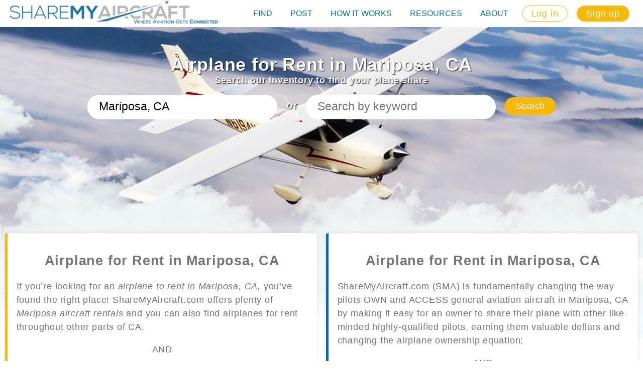

--- FILE ---
content_type: text/html
request_url: https://find.sharemyaircraft.com/airplane-for-rent-in-mariposa-ca
body_size: 4314
content:
<!DOCTYPE html>
<html lang="en">	
	<head>

		<meta charset="utf-8">
		<meta http-equiv="x-ua-compatible" content="ie=edge">
		<meta name="viewport" content="width=device-width,initial-scale=1">

		<script src="https://cdnjs.cloudflare.com/ajax/libs/jquery/3.3.1/jquery.min.js"></script>
		
		<title>Airplane for Rent in Mariposa, CA</title>

<meta name="description" content="" />


<link rel="canonical" href="https://find.sharemyaircraft.com/airplane-for-rent-in-mariposa-ca" />

<meta name="google-site-verification" content="qkH9IzUjZF8HfQkpXaF033-HH9kBb7BAWIwjwrdazLo" />

<script>
(function(i,s,o,g,r,a,m){i['GoogleAnalyticsObject']=r;i[r]=i[r]||function(){
(i[r].q=i[r].q||[]).push(arguments)},i[r].l=1*new Date();a=s.createElement(o),
m=s.getElementsByTagName(o)[0];a.async=1;a.src=g;m.parentNode.insertBefore(a,m)
})(window,document,'script','//www.google-analytics.com/analytics.js','ga');

ga('create', 'UA-11960979-86', 'auto');  // Replace with your property ID.
ga('send', 'pageview');

</script>

		<link href="https://fonts.googleapis.com/css?family=Open+Sans" rel="stylesheet">
		<link rel="stylesheet" type="text/css" href="//cdn.jsdelivr.net/npm/slick-carousel@1.8.1/slick/slick.css">
		<link rel="stylesheet" type="text/css" href="//cdn.jsdelivr.net/gh/kenwheeler/slick@1.8.1/slick/slick-theme.css">
		<link rel="stylesheet" href="/theme/css/styles.min.css?12455723">
		
	</head>
	<body>
		
		<div class="header">
	<a href="/" class="router-link-exact-active router-link-active">
		<img src="/theme/images/logo.jpeg" class="logo">
		<img src="/theme/images/mobile-logo.png" class="logo mobile-logo">
	</a>
	<div class="gap"></div>
	<div class="links-container">
		<div class="links">
			<a href="https://www.sharemyaircraft.com/find" class="link">Find</a>
			<a href="https://www.sharemyaircraft.com/post" class="link">Post</a>
			<a href="https://www.sharemyaircraft.com/how-it-works" class="link">How It Works</a>
			<a href="https://www.sharemyaircraft.com/instructors" class="link has-drop">Resources
				<div class="drop">
					<a href="https://www.sharemyaircraft.com/instructors" class="link">Instructors</a>
					<a href="https://www.sharemyaircraft.com/insurance" class="link">Insurance</a>
					<a href="https://www.sharemyaircraft.com/seeking" class="link">Tips For Seeking</a>
					<a href="https://www.sharemyaircraft.com/posting" class="link">Tips For Posting</a>
					<a href="https://www.sharemyaircraft.com/costcalc" class="link">Cost Calculator</a>
					<a href="https://www.sharemyaircraft.com/documents" class="link">Sharing Documents</a>
				</div>
			</a>
			<a href="https://www.sharemyaircraft.com/our-story" class="link has-drop">About
				<div class="drop">
					<a href="https://www.sharemyaircraft.com/our-story" class="link">Our Story</a>
					<a href="https://www.sharemyaircraft.com/how-it-works" class="link">How It Works</a>
					<a href="https://www.sharemyaircraft.com/company" class="link">The Company</a>
					<a href="https://www.sharemyaircraft.com/feedback" class="link">Give Feedback</a>
					<a href="https://www.sharemyaircraft.com/faq" class="link">FAQ's</a>
				</div>
			</a>
		</div>
	</div>
	<div class="buttons">
		<div class="button login"><a href="https://sharemyaircraft.com">Log in</a></div>
		<div class="button signup"><a href="https://sharemyaircraft.com">Sign up</a></div>
	</div>
	<div class="nav-toggle">
		<span></span>
		<span></span>
		<span></span>
	</div>
</div>

		
		



<div data-v-fae5bece="" data-v-7ba5bd90="" class="home-page">

	<div data-v-fae5bece="" class="container content">

		<div data-v-fae5bece="" class="slider-holder">
	<div data-v-fae5bece="" class="slider-container">
		<div class="slider-touch">
			<div class="slider-wrapper slick-slider-banner">
									<div class="slider-item" style="position: relative;">
						<div><img style="width: 100%;" src="/theme/images/slides/slide1.jpg"></div>
					</div>
									<div class="slider-item" style="position: relative;">
						<div><img style="width: 100%;" src="/theme/images/slides/slide2.jpg"></div>
					</div>
									<div class="slider-item" style="position: relative;">
						<div><img style="width: 100%;" src="/theme/images/slides/slide3.jpg"></div>
					</div>
									<div class="slider-item" style="position: relative;">
						<div><img style="width: 100%;" src="/theme/images/slides/slide4.jpg"></div>
					</div>
									<div class="slider-item" style="position: relative;">
						<div><img style="width: 100%;" src="/theme/images/slides/slide5.jpg"></div>
					</div>
									<div class="slider-item" style="position: relative;">
						<div><img style="width: 100%;" src="/theme/images/slides/slide6.jpg"></div>
					</div>
									<div class="slider-item" style="position: relative;">
						<div><img style="width: 100%;" src="/theme/images/slides/slide7.jpg"></div>
					</div>
									<div class="slider-item" style="position: relative;">
						<div><img style="width: 100%;" src="/theme/images/slides/slide8.jpg"></div>
					</div>
									<div class="slider-item" style="position: relative;">
						<div><img style="width: 100%;" src="/theme/images/slides/slide9.jpg"></div>
					</div>
							</div>
		</div>
	</div>
</div>
<div data-v-fae5bece="" class="row">
	<div data-v-fae5bece="" class="col">
		<div data-v-fae5bece="" class="banner">
			<div data-v-fae5bece="" class="heading">
				Airplane for Rent in Mariposa, CA
			</div>
			<div data-v-fae5bece="" class="subheading">
				Search our inventory to find your plane share
			</div>
			<form action="/search" method="post">
				<div data-v-fae5bece="" class="search-input">
					<div data-v-fae5bece="" class="row">
						<div data-v-fae5bece="" class="col col-sm-10">
							<input data-v-fae5bece="" type="text" class="input" autocomplete="off" name="location">
						</div>
						<div data-v-fae5bece="" class="col col-sm-1">
							<h3 data-v-fae5bece="" class="or">or</h3>
						</div>
						<div data-v-fae5bece="" class="col col-sm-10">
							<input data-v-fae5bece="" type="text" placeholder="Search by keyword" class="input" name="q">
						</div>
						<div data-v-fae5bece="" class="col col-sm-3">
							<button type="submit" data-v-fae5bece="" class="button">Search</button>
						</div>
					</div>
				</div>
			</form>
		</div>
	</div>
</div>
<div data-v-fae5bece="" class="row">
	<div data-v-fae5bece="" class="col">
		<div class="lets-change-the-math">
			<iframe data-v-d5976e82="" src="https://www.youtube.com/embed/MIXH2IdsvRw?rel=0&amp;cc_load_policy=1" title="YouTube video player" frameborder="0" allow="accelerometer; autoplay; clipboard-write; encrypted-media; gyroscope; picture-in-picture; web-share" referrerpolicy="strict-origin-when-cross-origin" allowfullscreen="allowfullscreen"></iframe>
		</div>
	</div>
</div>


		<div data-v-fae5bece="" class="row">
	
					<div data-v-fae5bece="" class="col col-flex col-sm-12">
			<div data-v-fae5bece="" class="box welcome">
				<h2 style="text-align: center;">Airplane for Rent in Mariposa, CA</h2>
<p class="MsoListParagraph">If you&rsquo;re looking for an <em>airplane to rent in Mariposa, CA,</em> you&rsquo;ve found the right place! ShareMyAircraft.com offers plenty of <em>Mariposa aircraft rentals</em> and you can also find airplanes for rent throughout other parts of CA.</p>
<p class="MsoListParagraph" style="text-align: center;">AND</p>
<p class="MsoListParagraph">By making it easy for pilots to find their perfect equity partnership and fly their perfect aircraft, SHARING all the expenses and reducing the cost of general aviation flying for all! <em>Sharing an aircraft in Mariposa, CA</em> - IT JUST MAKES SENSE.</p>
				<a data-v-fae5bece="" href="https://www.sharemyaircraft.com/find" class="button">FIND YOUR PLANE</a>
			</div>
		</div>
		<div data-v-fae5bece="" class="col col-flex col-sm-12">
			<div data-v-fae5bece="" class="box why-us">
				<h2 style="text-align: center;">Airplane for Rent in Mariposa, CA</h2>
<p>ShareMyAircraft.com&nbsp;(SMA) is fundamentally changing the way pilots OWN and ACCESS general aviation aircraft in Mariposa, CA by making it easy for an owner to share their plane with other like-minded highly-qualified pilots, earning them valuable dollars and changing the airplane ownership equation;</p>
<p style="text-align: center;">AND</p>
<p>By making it easy for pilots to find their perfect equity partnership and fly their perfect aircraft in CA, SHARING all the expenses and reducing the cost of general aviation flying for all! Sharing an aircraft, IT JUST MAKES SENSE!</p>
				<a data-v-fae5bece="" href="https://www.sharemyaircraft.com/post" class="button">LIST YOUR PLANE</a>
			</div>
		</div>
		
</div>

		<iframe id="vueframemap" src="https://www.sharemyaircraft.com/map-frame" scrolling="no" width="100%" style="border: none;"></iframe>

		<div data-v-fae5bece="" class="row">
			<div data-v-fae5bece="" class="col">
				<div class="seo-landing keyphrase-landing">
	
	<h1 align="center">Airplane for Rent in Mariposa, CA</h1>
	
	
	
<!--	<a href="/mariposa-ca" class="button">Go back to Mariposa, CA</a> -->
	
</div>
			</div>
		</div>
	</div>
</div>

<iframe id="vueframe" src="https://www.sharemyaircraft.com/landing-frame?city=Mariposa, CA" scrolling="no" width="100%" style="border: none;"></iframe>


		
		<div class="footer">
	<div class="testimonials">
		<div class="container">
			<div class="row" style="width: 70%; margin: 20px auto; height: 400px;">
				<div class="pre"></div>
				<div class="slider-container">
					<div class="slider-touch">
						<div class="slider-wrapper slick-slider-reviews">
							<div class="slider-item" style="color: rgb(0, 0, 0); white-space: normal; font-size: 16px;">
								<div>
									<img style="display: block; margin: 0 auto 24px;" src="/theme/images/quote.png">
									<p>I really liked the fact that I could ask for exactly who I wanted. My plane is complex, so it was important for me to have someone with minimum time in my type and an Instrument rating. It was easy to request this. Thank you.</p>
									<p>James M, KSDL</p>
								</div>
							</div>
							<div class="slider-item" style="color: rgb(0, 0, 0); white-space: normal; font-size: 16px;">
								<div>
									<img style="display: block; margin: 0 auto 24px;" src="/theme/images/quote.png">
									<p>I could not believe how easy it was. Within a few weeks I had multiple calls and 2 other pilots right away, and then another the following week! It has worked out really well!</p>
									<p>James S, KTEB</p>
								</div>
							</div>
							<div class="slider-item" style="color: rgb(0, 0, 0); white-space: normal; font-size: 16px;">
								<div>
									<img style="display: block; margin: 0 auto 24px;" src="/theme/images/quote.png">
									<p>It was so easy to use- I loved making and posting a flyer. Also, my friends who flew my plane, posted comments, which helped a great deal as people viewing my listing got a sense of my plane (and me) before meeting me.</p>
									<p>Neil B, KHPN</p>
								</div>
							</div>
							<div class="slider-item" style="color: rgb(0, 0, 0); white-space: normal; font-size: 16px;">
								<div>
									<img style="display: block; margin: 0 auto 24px;" src="/theme/images/quote.png">
									<p>I was only looking to cover some expenses, but I was surprised at the amount I got per hour for my Cirrus. It made the difference in my flying!</p>
									<p>Stratis H, KMVY</p>
								</div>
							</div>
							<div class="slider-item" style="color: rgb(0, 0, 0); white-space: normal; font-size: 16px;">
								<div>
									<img style="display: block; margin: 0 auto 24px;" src="/theme/images/quote.png">
									<p>I really liked the fact that I could ask for exactly who I wanted. My plane is complex, so it was important for me to have someone with minimum time in my type and an Instrument rating. It was easy to request this. Thank you.</p>
									<p>James M, KSDL</p>
								</div>
							</div>
							<div class="slider-item" style="color: rgb(0, 0, 0); white-space: normal; font-size: 16px;">
								<div>
									<img style="display: block; margin: 0 auto 24px;" src="/theme/images/quote.png">
									<p>I could not believe how easy it was. Within a few weeks I had multiple calls and 2 other pilots right away, and then another the following week! It has worked out really well!</p>
									<p>James S, KTEB</p>
								</div>
							</div>
						</div>
					</div>
				</div>
				<div class="next"></div>
			</div>
		</div>
	</div>
	<div class="hover-zone">

		<div class="container">
			<div class="row">
				<div class="col col-xs-12">
					<p>Popular Locations: <a href="/al">Alabama</a>, <a href="/ak">Alaska</a>, <a href="/az">Arizona</a>, <a href="/ar">Arkansas</a>, <a href="/ca">California</a>, <a href="/co">Colorado</a>, <a href="/ct">Connecticut</a>, <a href="/de">Delaware</a>, <a href="/dc">District of Columbia</a>, <a href="/fl">Florida</a>, <a href="/ga">Georgia</a>, <a href="/hi">Hawaii</a>, <a href="/id">Idaho</a>, <a href="/il">Illinois</a>, <a href="/in">Indiana</a>, <a href="/ia">Iowa</a>, <a href="/ks">Kansas</a>, <a href="/ky">Kentucky</a>, <a href="/la">Louisiana</a>, <a href="/mi">Michigan</a>, <a href="/mn">Minnesota</a>, <a href="/ms">Mississippi</a>, <a href="/mo">Missouri</a>, <a href="/mt">Montana</a>, <a href="/ne">Nebraska</a>, <a href="/nv">Nevada</a>, <a href="/nj">New Jersey</a>, <a href="/nm">New Mexico</a>, <a href="/nc">North Carolina</a>, <a href="/nd">North Dakota</a>, <a href="/cq">Northern Mariana Islands</a>, <a href="/oh">Ohio</a>, <a href="/ok">Oklahoma</a>, <a href="/or">Oregon</a>, <a href="/pa">Pennsylvania</a>, <a href="/sc">South Carolina</a>, <a href="/sd">South Dakota</a>, <a href="/tn">Tennessee</a>, <a href="/tx">Texas</a>, <a href="/ut">Utah</a>, <a href="/va">Virginia</a>, <a href="/wa">Washington</a>, <a href="/wv">West Virginia</a>, and <a href="/wy">Wyoming</a>.</p>
				</div>
			</div>
		</div>

		<div class="container top">
			<div class="row">
				<div class="col col-sm-8">
					<a href="tel:6503365837">
						<img src="/theme/images/phone.png">
						<h1>Call Us</h1>
					</a>
				</div>
				<div class="col col-sm-8">
					<a href="/cdn-cgi/l/email-protection#4a393f3a3a25383e0a39222b382f27332b233829382b2c3e64292527">
						<img src="/theme/images/mail.png">
						<h1>Email Us</h1>
					</a>
				</div>
				<div class="col col-sm-8">
					<a href="https://www.sharemyaircraft.com/faq" class>
						<img src="/theme/images/faq.png">
						<h1>FAQ's</h1>
					</a>
				</div>
			</div>
		</div>
		<hr>
		<div class="container bottom">
			<div class="row">
				<div class="col col-sm-5">
					<h2>About Us</h2>
					<a href="https://www.sharemyaircraft.com/our-story" class>Our Story</a>
					<a href="https://www.sharemyaircraft.com/how-it-works" class>How It Works</a>
					<a href="https://www.sharemyaircraft.com/company" class>Company</a>
					<a href="https://www.sharemyaircraft.com/feedback" class>Give Feedback</a>
					<a href="https://www.sharemyaircraft.com/faq" class>FAQ's</a>
				</div>
				<div class="col col-sm-5">
					<h2>Services</h2>
					<a href="https://www.sharemyaircraft.com/find" class>Find Shares</a>
					<a href="https://www.sharemyaircraft.com/post" class>Post Shares</a>
					<a href="https://www.sharemyaircraft.com/instructors" class>Find Instructors</a>
				</div>
				<div class="col col-sm-8"></div>
				<div class="col col-sm-6">
					<h2>Follow us on:</h2>
					<div class="social">
						<a href="https://www.linkedin.com/company/sharemyaircraft/" target="_blank" class="linkedin"></a>
						<a href="https://www.facebook.com/sharemyaircraft/" target="_blank" class="facebook"></a>
						<a href="https://twitter.com/sharemyaircraft" target="_blank" class="twitter"></a>
						<a href="https://www.instagram.com/sharemyaircraft/?hl=en" target="_blank" class="instagram"></a>
					</div>
				</div>
			</div>
		</div>
		<hr>
		<div class="container copy">
			<div class="row">
				<div class="col">
					<p>©2026 ShareMyAircraft.com All Rights Reserved  |
						<a href="https://www.sharemyaircraft.com/privacy" class>Privacy Policy</a>  |
						<a href="https://www.sharemyaircraft.com/terms" class>Terms of Service</a>
					</p>
				</div>
			</div>
		</div>
	</div>
</div>

		
		<script data-cfasync="false" src="/cdn-cgi/scripts/5c5dd728/cloudflare-static/email-decode.min.js"></script><script>
			var seoLocation = 'Mariposa, CA';
		</script>
		
		<script type="text/javascript" src="//cdn.jsdelivr.net/npm/slick-carousel@1.8.1/slick/slick.min.js"></script>
		<script src="https://cdnjs.cloudflare.com/ajax/libs/iframe-resizer/3.6.2/iframeResizer.min.js"></script>
		<script src="https://cdnjs.cloudflare.com/ajax/libs/geolocator/2.1.3/geolocator.min.js"></script>
		<script type="text/javascript" src="/theme/js/custom.js"></script>
		
	<script defer src="https://static.cloudflareinsights.com/beacon.min.js/vcd15cbe7772f49c399c6a5babf22c1241717689176015" integrity="sha512-ZpsOmlRQV6y907TI0dKBHq9Md29nnaEIPlkf84rnaERnq6zvWvPUqr2ft8M1aS28oN72PdrCzSjY4U6VaAw1EQ==" data-cf-beacon='{"version":"2024.11.0","token":"61fb286ffd4c445ea04a82102f9e7ac4","r":1,"server_timing":{"name":{"cfCacheStatus":true,"cfEdge":true,"cfExtPri":true,"cfL4":true,"cfOrigin":true,"cfSpeedBrain":true},"location_startswith":null}}' crossorigin="anonymous"></script>
</body>
</html>


<!-- 0.287 -->
<!-- host: gosystems-master -->

--- FILE ---
content_type: text/html; charset=utf-8
request_url: https://www.sharemyaircraft.com/landing-frame?city=Mariposa,%20CA
body_size: 3686
content:
<!DOCTYPE html>
<html lang="en">
  <head>
    <title>ShareMyAircraft</title>
    
    <meta charset="utf-8">
    <meta http-equiv="x-ua-compatible" content="ie=edge">
    <meta name="viewport" content="width=device-width, initial-scale=1">
    <meta name="google-site-verification" content="bb0rYwf-_1dSkBSkQovbV1XuGrLe59-0txkHIUk-JZs" />
    <link rel="preconnect" href="https://fonts.googleapis.com">
    <link rel="preconnect" href="https://fonts.gstatic.com" crossorigin>
    <link href="https://fonts.googleapis.com/css?family=Open+Sans" rel="stylesheet">
    <link href="https://fonts.googleapis.com/css2?family=Raleway:wght@100,400,700&display=swap" rel="stylesheet">
    <link rel="shortcut icon" type="image/png" href="/static/favicon.ico"/>
    <script src="https://www.google.com/recaptcha/api.js?onload=vueRecaptchaApiLoaded&render=explicit" async defer></script>
    <script async src="https://pagead2.googlesyndication.com/pagead/js/adsbygoogle.js?client=ca-pub-7094882546820592" crossorigin="anonymous"></script>
  <link rel="preload" href="/vendor.d67148b2baab31c67efc.css" as="style"><link rel="preload" href="/vendor.d67148b2baab31c67efc.js" as="script"><link rel="preload" href="/main.26993b6a99eb5376f502.css" as="style"><link rel="preload" href="/main.26993b6a99eb5376f502.js" as="script"><link rel="stylesheet" href="/vendor.d67148b2baab31c67efc.css"><link rel="stylesheet" href="/main.26993b6a99eb5376f502.css"></head>
  <body>
    <div id="app"><div id="app" data-server-rendered="true"><div class="home-page" data-v-0fae82ef><div class="container content" data-v-0fae82ef><div class="row" data-v-0fae82ef><div class="col" data-v-0fae82ef><div class="section" data-v-0fae82ef><div class="heading" data-v-0fae82ef>
            Recently Posted Shares
          </div> <div class="subheading" data-v-0fae82ef>
            The most recently posted shares near 
          </div></div></div></div> <div class="row shares" data-v-0fae82ef></div> <div class="row" data-v-0fae82ef><div class="col see-more" data-v-0fae82ef><a target="_top" href="https://www.sharemyaircraft.com/find" class="button" data-v-0fae82ef>See More</a></div></div> <div class="row" data-v-0fae82ef><div class="col" data-v-0fae82ef><div class="section" data-v-0fae82ef><div class="heading" data-v-0fae82ef>
            Most Affordable Shares
          </div> <div class="subheading" data-v-0fae82ef>
            The most affordable shares near 
          </div></div></div></div> <div class="row shares" data-v-0fae82ef></div> <div class="row" data-v-0fae82ef><div class="col see-more" data-v-0fae82ef><a target="_top" href="https://www.sharemyaircraft.com/find" class="button" data-v-0fae82ef>See More</a></div></div> <div class="row" data-v-0fae82ef><div class="col" data-v-0fae82ef><div class="section" data-v-0fae82ef><div class="heading" data-v-0fae82ef>
            Local Flight Instructors
          </div> <div class="subheading" data-v-0fae82ef>
            Instructors near 
          </div></div></div></div> <div class="row shares" data-v-0fae82ef></div> <div class="row" data-v-0fae82ef><div class="col see-more" data-v-0fae82ef><a target="_top" href="https://www.sharemyaircraft.com/instructors" class="button" data-v-0fae82ef>See More</a></div></div></div></div></div><script>window.__INITIAL_STATE__={"accountPreferences":{"inProgress":{}},"errors":{"stack":[]},"feedback":{},"geo":{"city":null,"state":null,"lat":null,"lng":null,"isFetched":false},"header":{"headerHeight":"0"},"homeMap":{"airports":[],"count":0},"instructors":{"searched":[],"searchedCount":0,"favorite":[],"records":{},"instructorFollowup":false},"maps":{"center":{"lat":37,"lng":-85},"radius":30,"zoom":10},"modals":{"active":null},"post":{"inProgress":{}},"router":{},"search":{"searchResults":[],"serachAirportCounts":[],"totalCounts":null},"shares":{"affordable":[],"favorite":[],"mine":[],"nearest":[],"recent":[],"searched":[],"searchedCount":0,"records":{},"reactHack":false},"users":{"me":null,"records":{},"count":0},"wp":{"wpPostsBySlug":{},"wpPostPreviews":{},"wpSearchedPosts":[],"wpHpPosts":[],"wpPage":1,"wpTotal":0,"wpTotalPages":0}};(function(){var s;(s=document.currentScript||document.scripts[document.scripts.length-1]).parentNode.removeChild(s);}());</script><script src="/vendor.d67148b2baab31c67efc.js" defer></script><script src="/main.26993b6a99eb5376f502.js" defer></script></div>
  </body>
</html>


--- FILE ---
content_type: text/html; charset=utf-8
request_url: https://www.google.com/recaptcha/api2/aframe
body_size: -86
content:
<!DOCTYPE HTML><html><head><meta http-equiv="content-type" content="text/html; charset=UTF-8"></head><body><script nonce="Y3baFoRXez54ug1fN7RNxA">/** Anti-fraud and anti-abuse applications only. See google.com/recaptcha */ try{var clients={'sodar':'https://pagead2.googlesyndication.com/pagead/sodar?'};window.addEventListener("message",function(a){try{if(a.source===window.parent){var b=JSON.parse(a.data);var c=clients[b['id']];if(c){var d=document.createElement('img');d.src=c+b['params']+'&rc='+(localStorage.getItem("rc::a")?sessionStorage.getItem("rc::b"):"");window.document.body.appendChild(d);sessionStorage.setItem("rc::e",parseInt(sessionStorage.getItem("rc::e")||0)+1);localStorage.setItem("rc::h",'1769216677741');}}}catch(b){}});window.parent.postMessage("_grecaptcha_ready", "*");}catch(b){}</script></body></html>

--- FILE ---
content_type: text/html; charset=utf-8
request_url: https://www.google.com/recaptcha/api2/aframe
body_size: -272
content:
<!DOCTYPE HTML><html><head><meta http-equiv="content-type" content="text/html; charset=UTF-8"></head><body><script nonce="lpDr8P3DM3IkznviwjQQNg">/** Anti-fraud and anti-abuse applications only. See google.com/recaptcha */ try{var clients={'sodar':'https://pagead2.googlesyndication.com/pagead/sodar?'};window.addEventListener("message",function(a){try{if(a.source===window.parent){var b=JSON.parse(a.data);var c=clients[b['id']];if(c){var d=document.createElement('img');d.src=c+b['params']+'&rc='+(localStorage.getItem("rc::a")?sessionStorage.getItem("rc::b"):"");window.document.body.appendChild(d);sessionStorage.setItem("rc::e",parseInt(sessionStorage.getItem("rc::e")||0)+1);localStorage.setItem("rc::h",'1769216677860');}}}catch(b){}});window.parent.postMessage("_grecaptcha_ready", "*");}catch(b){}</script></body></html>

--- FILE ---
content_type: text/css
request_url: https://find.sharemyaircraft.com/theme/css/styles.min.css?12455723
body_size: 8706
content:
*{box-sizing:border-box}html{font-size:18px;height:100%}body{height:100%;overflow:auto;margin:0;padding:0;font-family:"Gotham Narrow A","Gotham Narrow B","Helvetica Neue",Helvetica,Arial,sans-serif;letter-spacing:.8px;color:#757373;font-weight:200}p{line-height:1.5}h1{color:#006eb0;text-transform:uppercase}a{color:#006eb0;text-decoration:none;font-size:1em;font-family:Gotham Narrow A,Gotham Narrow B,Helvetica Neue,Helvetica,Arial,sans-serif}button,input,textarea{background:0 0;outline:0;margin:0;padding:0;border:none;font-size:1em;font-family:Gotham Narrow A,Gotham Narrow B,Helvetica Neue,Helvetica,Arial,sans-serif}button{cursor:pointer}.pac-container{background-color:#fff;position:absolute !important;z-index:1000;border-radius:2px;border-top:1px solid #d9d9d9;font-family:Arial,sans-serif;box-shadow:0 2px 6px rgba(0,0,0,.3);-moz-box-sizing:border-box;-webkit-box-sizing:border-box;box-sizing:border-box;overflow:hidden}.pac-logo:after{content:"";padding:1px 1px 1px 0;height:18px;box-sizing:border-box;text-align:right;display:block;background-image:url(https://maps.gstatic.com/mapfiles/api-3/images/powered-by-google-on-white3.png);background-position:right;background-repeat:no-repeat;background-size:120px 14px}.hdpi.pac-logo:after{background-image:url(https://maps.gstatic.com/mapfiles/api-3/images/powered-by-google-on-white3_hdpi.png)}.pac-item{cursor:default;padding:0 4px;text-overflow:ellipsis;overflow:hidden;white-space:nowrap;line-height:30px;text-align:left;border-top:1px solid #e6e6e6;font-size:11px;color:#999}.pac-item:hover{background-color:#fafafa}.pac-item-selected,.pac-item-selected:hover{background-color:#ebf2fe}.pac-matched{font-weight:700}.pac-item-query{font-size:13px;padding-right:3px;color:#000}.pac-icon{width:15px;height:20px;margin-right:7px;margin-top:6px;display:inline-block;vertical-align:top;background-image:url(https://maps.gstatic.com/mapfiles/api-3/images/autocomplete-icons.png);background-size:34px}.hdpi .pac-icon{background-image:url(https://maps.gstatic.com/mapfiles/api-3/images/autocomplete-icons_hdpi.png)}.pac-icon-search{background-position:-1px -1px}.pac-item-selected .pac-icon-search{background-position:-18px -1px}.pac-icon-marker{background-position:-1px -161px}.pac-item-selected .pac-icon-marker{background-position:-18px -161px}.pac-placeholder{color:gray}#app{height:100%;position:relative}.container{max-width:100%;padding-left:8px;padding-left:.5rem;padding-right:8px;padding-right:.5rem}@media(min-width: 48em){.container{max-width:100%;margin:0 auto}}@media(min-width: 62em){.container{max-width:60em;margin:0 auto}}@media(min-width: 75em){.container{max-width:71em;margin:0 auto}}.row{min-width:100%;display:-webkit-box;display:-ms-flexbox;display:flex;-ms-flex-wrap:wrap;flex-wrap:wrap;margin-left:-8px;margin-left:-0.5rem;margin-right:-8px;margin-right:-0.5rem}.col{padding-left:8px;padding-left:.5rem;padding-right:8px;padding-right:.5rem;width:100%}.col-flex{display:-webkit-box;display:-ms-flexbox;display:flex}.col-0{display:none}.col-1{width:4.16667%}.col-2{width:8.33333%}.col-3{width:12.5%}.col-4{width:16.66667%}.col-5{width:20.83333%}.col-6{width:25%}.col-7{width:29.16667%}.col-8{width:33.33333%}.col-9{width:37.5%}.col-10{width:41.66667%}.col-11{width:45.83333%}.col-12{width:50%}.col-13{width:54.16667%}.col-14{width:58.33333%}.col-15{width:62.5%}.col-16{width:66.66667%}.col-17{width:70.83333%}.col-18{width:75%}.col-19{width:79.16667%}.col-20{width:83.33333%}.col-21{width:87.5%}.col-22{width:91.66667%}.col-23{width:95.83333%}.col-24{width:100%}@media(min-width: 48em){.col-sm-1{width:4.16667%}}@media(min-width: 48em){.col-sm-2{width:8.33333%}}@media(min-width: 48em){.col-sm-3{width:12.5%}}@media(min-width: 48em){.col-sm-4{width:16.66667%}}@media(min-width: 48em){.col-sm-5{width:20.83333%}}@media(min-width: 48em){.col-sm-6{width:25%}}@media(min-width: 48em){.col-sm-7{width:29.16667%}}@media(min-width: 48em){.col-sm-8{width:33.33333%}}@media(min-width: 48em){.col-sm-9{width:37.5%}}@media(min-width: 48em){.col-sm-10{width:41.66667%}}@media(min-width: 48em){.col-sm-11{width:45.83333%}}@media(min-width: 48em){.col-sm-12{width:50%}}@media(min-width: 48em){.col-sm-13{width:54.16667%}}@media(min-width: 48em){.col-sm-14{width:58.33333%}}@media(min-width: 48em){.col-sm-15{width:62.5%}}@media(min-width: 48em){.col-sm-16{width:66.66667%}}@media(min-width: 48em){.col-sm-17{width:70.83333%}}@media(min-width: 48em){.col-sm-18{width:75%}}@media(min-width: 48em){.col-sm-19{width:79.16667%}}@media(min-width: 48em){.col-sm-20{width:83.33333%}}@media(min-width: 48em){.col-sm-21{width:87.5%}}@media(min-width: 48em){.col-sm-22{width:91.66667%}}@media(min-width: 48em){.col-sm-23{width:95.83333%}}@media(min-width: 48em){.col-sm-24{width:100%}}@media(min-width: 62em){.col-md-1{width:4.16667%}}@media(min-width: 62em){.col-md-2{width:8.33333%}}@media(min-width: 62em){.col-md-3{width:12.5%}}@media(min-width: 62em){.col-md-4{width:16.66667%}}@media(min-width: 62em){.col-md-5{width:20.83333%}}@media(min-width: 62em){.col-md-6{width:25%}}@media(min-width: 62em){.col-md-7{width:29.16667%}}@media(min-width: 62em){.col-md-8{width:33.33333%}}@media(min-width: 62em){.col-md-9{width:37.5%}}@media(min-width: 62em){.col-md-10{width:41.66667%}}@media(min-width: 62em){.col-md-11{width:45.83333%}}@media(min-width: 62em){.col-md-12{width:50%}}@media(min-width: 62em){.col-md-13{width:54.16667%}}@media(min-width: 62em){.col-md-14{width:58.33333%}}@media(min-width: 62em){.col-md-15{width:62.5%}}@media(min-width: 62em){.col-md-16{width:66.66667%}}@media(min-width: 62em){.col-md-17{width:70.83333%}}@media(min-width: 62em){.col-md-18{width:75%}}@media(min-width: 62em){.col-md-19{width:79.16667%}}@media(min-width: 62em){.col-md-20{width:83.33333%}}@media(min-width: 62em){.col-md-21{width:87.5%}}@media(min-width: 62em){.col-md-22{width:91.66667%}}@media(min-width: 62em){.col-md-23{width:95.83333%}}@media(min-width: 62em){.col-md-24{width:100%}}@media(min-width: 75em){.col-lg-1{width:4.16667%}}@media(min-width: 75em){.col-lg-2{width:8.33333%}}@media(min-width: 75em){.col-lg-3{width:12.5%}}@media(min-width: 75em){.col-lg-4{width:16.66667%}}@media(min-width: 75em){.col-lg-5{width:20.83333%}}@media(min-width: 75em){.col-lg-6{width:25%}}@media(min-width: 75em){.col-lg-7{width:29.16667%}}@media(min-width: 75em){.col-lg-8{width:33.33333%}}@media(min-width: 75em){.col-lg-9{width:37.5%}}@media(min-width: 75em){.col-lg-10{width:41.66667%}}@media(min-width: 75em){.col-lg-11{width:45.83333%}}@media(min-width: 75em){.col-lg-12{width:50%}}@media(min-width: 75em){.col-lg-13{width:54.16667%}}@media(min-width: 75em){.col-lg-14{width:58.33333%}}@media(min-width: 75em){.col-lg-15{width:62.5%}}@media(min-width: 75em){.col-lg-16{width:66.66667%}}@media(min-width: 75em){.col-lg-17{width:70.83333%}}@media(min-width: 75em){.col-lg-18{width:75%}}@media(min-width: 75em){.col-lg-19{width:79.16667%}}@media(min-width: 75em){.col-lg-20{width:83.33333%}}@media(min-width: 75em){.col-lg-21{width:87.5%}}@media(min-width: 75em){.col-lg-22{width:91.66667%}}@media(min-width: 75em){.col-lg-23{width:95.83333%}}@media(min-width: 75em){.col-lg-24{width:100%}}svg:not(:root).svg-inline--fa{overflow:visible}.svg-inline--fa{display:inline-block;font-size:inherit;height:1em;overflow:visible;vertical-align:-0.125em}.svg-inline--fa.fa-lg{vertical-align:-0.225em}.svg-inline--fa.fa-w-1{width:.0625em}.svg-inline--fa.fa-w-2{width:.125em}.svg-inline--fa.fa-w-3{width:.1875em}.svg-inline--fa.fa-w-4{width:.25em}.svg-inline--fa.fa-w-5{width:.3125em}.svg-inline--fa.fa-w-6{width:.375em}.svg-inline--fa.fa-w-7{width:.4375em}.svg-inline--fa.fa-w-8{width:.5em}.svg-inline--fa.fa-w-9{width:.5625em}.svg-inline--fa.fa-w-10{width:.625em}.svg-inline--fa.fa-w-11{width:.6875em}.svg-inline--fa.fa-w-12{width:.75em}.svg-inline--fa.fa-w-13{width:.8125em}.svg-inline--fa.fa-w-14{width:.875em}.svg-inline--fa.fa-w-15{width:.9375em}.svg-inline--fa.fa-w-16{width:1em}.svg-inline--fa.fa-w-17{width:1.0625em}.svg-inline--fa.fa-w-18{width:1.125em}.svg-inline--fa.fa-w-19{width:1.1875em}.svg-inline--fa.fa-w-20{width:1.25em}.svg-inline--fa.fa-pull-left{margin-right:.3em;width:auto}.svg-inline--fa.fa-pull-right{margin-left:.3em;width:auto}.svg-inline--fa.fa-border{height:1.5em}.svg-inline--fa.fa-li{width:2em}.svg-inline--fa.fa-fw{width:1.25em}.fa-layers svg.svg-inline--fa{bottom:0;left:0;margin:auto;position:absolute;right:0;top:0}.fa-layers{display:inline-block;height:1em;position:relative;text-align:center;vertical-align:-0.125em;width:1em}.fa-layers svg.svg-inline--fa{-webkit-transform-origin:center center;transform-origin:center center}.fa-layers-text,.fa-layers-counter{display:inline-block;position:absolute;text-align:center}.fa-layers-text{left:50%;top:50%;-webkit-transform:translate(-50%, -50%);transform:translate(-50%, -50%);-webkit-transform-origin:center center;transform-origin:center center}.fa-layers-counter{background-color:#ff253a;border-radius:1em;-webkit-box-sizing:border-box;box-sizing:border-box;color:#fff;height:1.5em;line-height:1;max-width:5em;min-width:1.5em;overflow:hidden;padding:.25em;right:0;text-overflow:ellipsis;top:0;-webkit-transform:scale(0.25);transform:scale(0.25);-webkit-transform-origin:top right;transform-origin:top right}.fa-layers-bottom-right{bottom:0;right:0;top:auto;-webkit-transform:scale(0.25);transform:scale(0.25);-webkit-transform-origin:bottom right;transform-origin:bottom right}.fa-layers-bottom-left{bottom:0;left:0;right:auto;top:auto;-webkit-transform:scale(0.25);transform:scale(0.25);-webkit-transform-origin:bottom left;transform-origin:bottom left}.fa-layers-top-right{right:0;top:0;-webkit-transform:scale(0.25);transform:scale(0.25);-webkit-transform-origin:top right;transform-origin:top right}.fa-layers-top-left{left:0;right:auto;top:0;-webkit-transform:scale(0.25);transform:scale(0.25);-webkit-transform-origin:top left;transform-origin:top left}.fa-lg{font-size:1.33333em;line-height:.75em;vertical-align:-0.0667em}.fa-xs{font-size:.75em}.fa-sm{font-size:.875em}.fa-1x{font-size:1em}.fa-2x{font-size:2em}.fa-3x{font-size:3em}.fa-4x{font-size:4em}.fa-5x{font-size:5em}.fa-6x{font-size:6em}.fa-7x{font-size:7em}.fa-8x{font-size:8em}.fa-9x{font-size:9em}.fa-10x{font-size:10em}.fa-fw{text-align:center;width:1.25em}.fa-ul{list-style-type:none;margin-left:2.5em;padding-left:0}.fa-ul>li{position:relative}.fa-li{left:-2em;position:absolute;text-align:center;width:2em;line-height:inherit}.fa-border{border:solid .08em #eee;border-radius:.1em;padding:.2em .25em .15em}.fa-pull-left{float:left}.fa-pull-right{float:right}.fa.fa-pull-left,.fas.fa-pull-left,.far.fa-pull-left,.fal.fa-pull-left,.fab.fa-pull-left{margin-right:.3em}.fa.fa-pull-right,.fas.fa-pull-right,.far.fa-pull-right,.fal.fa-pull-right,.fab.fa-pull-right{margin-left:.3em}.fa-spin{-webkit-animation:fa-spin 2s infinite linear;animation:fa-spin 2s infinite linear}.fa-pulse{-webkit-animation:fa-spin 1s infinite steps(8);animation:fa-spin 1s infinite steps(8)}@-webkit-keyframes fa-spin{0%{-webkit-transform:rotate(0deg);transform:rotate(0deg)}100%{-webkit-transform:rotate(360deg);transform:rotate(360deg)}}@keyframes fa-spin{0%{-webkit-transform:rotate(0deg);transform:rotate(0deg)}100%{-webkit-transform:rotate(360deg);transform:rotate(360deg)}}.fa-rotate-90{-ms-filter:"progid:DXImageTransform.Microsoft.BasicImage(rotation=1)";-webkit-transform:rotate(90deg);transform:rotate(90deg)}.fa-rotate-180{-ms-filter:"progid:DXImageTransform.Microsoft.BasicImage(rotation=2)";-webkit-transform:rotate(180deg);transform:rotate(180deg)}.fa-rotate-270{-ms-filter:"progid:DXImageTransform.Microsoft.BasicImage(rotation=3)";-webkit-transform:rotate(270deg);transform:rotate(270deg)}.fa-flip-horizontal{-ms-filter:"progid:DXImageTransform.Microsoft.BasicImage(rotation=0, mirror=1)";-webkit-transform:scale(-1, 1);transform:scale(-1, 1)}.fa-flip-vertical{-ms-filter:"progid:DXImageTransform.Microsoft.BasicImage(rotation=2, mirror=1)";-webkit-transform:scale(1, -1);transform:scale(1, -1)}.fa-flip-horizontal.fa-flip-vertical{-ms-filter:"progid:DXImageTransform.Microsoft.BasicImage(rotation=2, mirror=1)";-webkit-transform:scale(-1, -1);transform:scale(-1, -1)}:root .fa-rotate-90,:root .fa-rotate-180,:root .fa-rotate-270,:root .fa-flip-horizontal,:root .fa-flip-vertical{-webkit-filter:none;filter:none}.fa-stack{display:inline-block;height:2em;position:relative;width:2em}.fa-stack-1x,.fa-stack-2x{bottom:0;left:0;margin:auto;position:absolute;right:0;top:0}.svg-inline--fa.fa-stack-1x{height:1em;width:1em}.svg-inline--fa.fa-stack-2x{height:2em;width:2em}.fa-inverse{color:#fff}.sr-only{border:0;clip:rect(0, 0, 0, 0);height:1px;margin:-1px;overflow:hidden;padding:0;position:absolute;width:1px}.sr-only-focusable:active,.sr-only-focusable:focus{clip:auto;height:auto;margin:0;overflow:visible;position:static;width:auto}.slider-container{margin:0 auto;overflow:hidden;z-index:1;height:100%;width:100%;position:relative;white-space:nowrap}.slider-center-center{margin:auto;z-index:1;position:absolute;top:0;left:0;right:0;bottom:0}.slider-touch{height:100%}.slider-wrapper{box-sizing:content-box;display:-ms-flexbox;display:flex;height:100%;position:relative;transition-property:transform;width:100%;z-index:1;-ms-flex-align:center;align-items:center}.swiper-container-vertical .slider-wrapper{-moz-flex-direction:column;-ms-flex-direction:column;-o-flex-direction:column;flex-direction:column}.slider-item{-ms-flex-negative:0;flex-shrink:0;height:100%;position:relative;width:100%;-ms-flex-align:center;align-items:center;display:-ms-flexbox;display:flex;font-size:40px;-ms-flex-pack:center;justify-content:center;text-align:center;color:#fff;background-position:50% !important;background-size:cover !important}.slider-pagination{position:absolute;text-align:center;transform:translateZ(0);z-index:10}.slider-pagination-bullets{bottom:10px;left:0;width:100%}.slider-pagination-bullet{background:#000 none repeat scroll 0 0;border-radius:100%;display:inline-block;height:8px;opacity:.2;width:8px;cursor:pointer;margin:0 5px}.swiper-container-vertical .slider-pagination-bullets{bottom:auto;left:auto;width:auto;right:10px;top:50%;transform:translate3d(0, -50%, 0)}.swiper-container-vertical .slider-pagination-bullet{display:block;margin:5px 0}.slider-pagination-bullet-active{background:#fff none repeat scroll 0 0;opacity:1}.slider-loading{position:absolute;top:50%;transform:translateY(-50%);z-index:999}.slider-button-next,.slider-button-prev{background-position:50%;background-repeat:no-repeat;background-size:27px 44px;cursor:pointer;height:44px;margin-top:-22px;position:absolute;top:50%;width:27px;z-index:10}.slider-button-prev{background-image:url("data:image/svg+xml;charset=utf-8,%3Csvg xmlns='http://www.w3.org/2000/svg' viewBox='0 0 27 44'%3E%3Cpath d='M0 22L22 0l2.1 2.1L4.2 22l19.9 19.9L22 44 0 22z' fill='%23fff'/%3E%3C/svg%3E");left:10px;right:auto}.slider-button-next{background-image:url("data:image/svg+xml;charset=utf-8,%3Csvg xmlns='http://www.w3.org/2000/svg' viewBox='0 0 27 44'%3E%3Cpath d='M27 22L5 44l-2.1-2.1L22.8 22 2.9 2.1 5 0l22 22z' fill='%23fff'/%3E%3C/svg%3E");left:auto;right:10px}.aspect-ratio-1-1 :before,.aspect-ratio-3-2 :before{content:"";float:left}.aspect-ratio-1-1 :after,.aspect-ratio-3-2 :after{content:"";display:block;clear:both}.aspect-ratio-1-1 :before{padding-top:100%}.aspect-ratio-3-2 :before{padding-top:66.667%}.header{position:relative;display:-webkit-box;display:-ms-flexbox;display:flex;-webkit-box-align:center;-ms-flex-align:center;align-items:center;background-color:#fff;padding:0 16px;padding:0 1rem;z-index:2;-ms-flex-wrap:wrap;flex-wrap:wrap}.header .logo{height:41.6px;height:2.6rem}.header .logo.mobile-logo{display:none}@media only screen and (max-width: 1204px){.header .logo{height:2rem;display:none}.header .logo.mobile-logo{display:block}}.header .gap{-webkit-box-flex:1;-ms-flex:1;flex:1;min-width:16px;min-width:1rem}.header .links{display:-webkit-box;display:-ms-flexbox;display:flex}@media only screen and (max-width: 1204px){.header .links-container{display:none}.header .links{position:absolute;-webkit-box-orient:vertical;-webkit-box-direction:normal;-ms-flex-direction:column;flex-direction:column;right:0;top:100%;background:#fff;width:15em}}.header .links .drop{display:none;position:absolute;top:100%;-webkit-box-orient:vertical;-webkit-box-direction:normal;-ms-flex-direction:column;flex-direction:column;background:#fff;z-index:1;width:200px}@media only screen and (max-width: 1204px){.header .links .drop{display:-webkit-box;display:-ms-flexbox;display:flex;width:100%;position:relative;font-size:.8rem;top:0}.header .links .drop .link{font-weight:500;font-stretch:normal}}.header .links .has-drop{position:relative}.header .links .has-drop:hover .drop,.header .nav-toggle{display:-webkit-box;display:-ms-flexbox;display:flex}.header .nav-toggle{height:20px;height:1.25rem;width:24px;width:1.5rem;-webkit-box-pack:justify;-ms-flex-pack:justify;justify-content:space-between;-webkit-box-orient:vertical;-webkit-box-direction:normal;-ms-flex-direction:column;flex-direction:column;margin-left:3em;cursor:pointer;position:absolute;top:.5em;right:2em}.header .nav-toggle span{display:block;background-color:#f8b80a;height:4px;height:.25rem;width:100%}@media only screen and (min-width: 1204px){.header .nav-toggle{display:none}.header .links-container{display:block !important}}.header .link{padding:16px;padding:1rem;margin:0;font-stretch:condensed;position:relative;color:#006eb0;font-size:16px;font-weight:400;letter-spacing:normal;text-transform:uppercase}@media only screen and (max-width: 1204px){.header .link{padding:.5rem}}.header .link.active{color:#f8b80a}.header .link.active :after{content:"";display:block;position:absolute;height:3.2px;height:.2rem;width:calc(100% - 2rem);background:#f8b80a}.header .buttons{display:-webkit-box;display:-ms-flexbox;display:flex;-webkit-box-align:center;-ms-flex-align:center;align-items:center}@media only screen and (max-width: 1204px){.header .buttons{margin-right:4em}}.header .button{cursor:pointer;padding:4px 16px;padding:.25rem 1rem;margin:8px;margin:.5rem;border:1px solid #f8b80a;border-radius:10rem;white-space:nowrap}.header .button.login{color:#f8b80a;background-color:#fff}.header .button.login a{color:unset}.header .button.signup{color:#fff;background-color:#f8b80a}.header .button.signup a{color:unset}.header .button.logout{display:-webkit-box;display:-ms-flexbox;display:flex;-webkit-box-pack:center;-ms-flex-pack:center;justify-content:center;-webkit-box-align:center;-ms-flex-align:center;align-items:center;margin-top:16px;margin-top:1rem;-ms-flex-item-align:stretch;align-self:stretch;padding:8px;padding:.5rem;color:#f8b80a}.header .outer-logout{font-size:12px;font-size:.75rem;padding:8px;padding:.5rem;color:#006eb0}@media screen and (max-width: 1204px){.header .outer-logout{display:none}}.header .avatar{-webkit-box-pack:center;-ms-flex-pack:center;justify-content:center;-webkit-box-align:center;-ms-flex-align:center;align-items:center;width:32px;width:2rem;height:32px;height:2rem;border-radius:50%;color:#fff;background-color:#f8b80a;font-size:12px;font-size:.75rem;margin-left:8px;margin-left:.5rem;overflow:hidden}.header .avatar,.header .user-nav{display:-webkit-box;display:-ms-flexbox;display:flex}.header .user-nav{position:absolute;top:100%;right:8px;right:.5rem;-webkit-box-orient:vertical;-webkit-box-direction:normal;-ms-flex-direction:column;flex-direction:column;-webkit-box-align:start;-ms-flex-align:start;align-items:flex-start;padding:16px;padding:1rem;background-color:#fff;-webkit-box-shadow:0 0 9px rgba(0,0,0,.1);box-shadow:0 0 9px rgba(0,0,0,.1);font-size:14px;font-size:.875rem}.header .user-nav button{display:-webkit-box;display:-ms-flexbox;display:flex;-webkit-box-align:center;-ms-flex-align:center;align-items:center;padding:4px;padding:.25rem}.header .user-nav .icon{margin-right:8px;margin-right:.5rem}.header .avatar-image{width:100%;height:100%}.testimonials .slick-dots{bottom:10px}.testimonials .slick-dots>li{width:8px;height:8px}.testimonials .slick-dots>li>button::before{color:#000;font-size:9px}.testimonials .slick-dots>li.slick-active>button::before{color:#fff}.container{max-width:100%;padding-left:8px;padding-left:.5rem;padding-right:8px;padding-right:.5rem}@media(min-width: 48em){.container{margin:0 auto}}@media(min-width: 62em){.container{max-width:60em;margin:0 auto}}@media(min-width: 75em){.container{max-width:71em;margin:0 auto}}.row{min-width:100%;display:-webkit-box;display:-ms-flexbox;display:flex;-ms-flex-wrap:wrap;flex-wrap:wrap;margin-left:-8px;margin-left:-0.5rem;margin-right:-8px;margin-right:-0.5rem}.col{padding-left:8px;padding-left:.5rem;padding-right:8px;padding-right:.5rem;width:100%}.col-flex{display:-webkit-box;display:-ms-flexbox;display:flex}.col-0{display:none}.col-1{width:4.16667%}.col-2{width:8.33333%}.col-3{width:12.5%}.col-4{width:16.66667%}.col-5{width:20.83333%}.col-6{width:25%}.col-7{width:29.16667%}.col-8{width:33.33333%}.col-9{width:37.5%}.col-10{width:41.66667%}.col-11{width:45.83333%}.col-12{width:50%}.col-13{width:54.16667%}.col-14{width:58.33333%}.col-15{width:62.5%}.col-16{width:66.66667%}.col-17{width:70.83333%}.col-18{width:75%}.col-19{width:79.16667%}.col-20{width:83.33333%}.col-21{width:87.5%}.col-22{width:91.66667%}.col-23{width:95.83333%}.col-24{width:100%}@media(min-width: 48em){.col-sm-1{width:4.16667%}}@media(min-width: 48em){.col-sm-2{width:8.33333%}}@media(min-width: 48em){.col-sm-3{width:12.5%}}@media(min-width: 48em){.col-sm-4{width:16.66667%}}@media(min-width: 48em){.col-sm-5{width:20.83333%}}@media(min-width: 48em){.col-sm-6{width:25%}}@media(min-width: 48em){.col-sm-7{width:29.16667%}}@media(min-width: 48em){.col-sm-8{width:33.33333%}}@media(min-width: 48em){.col-sm-9{width:37.5%}}@media(min-width: 48em){.col-sm-10{width:41.66667%}}@media(min-width: 48em){.col-sm-11{width:45.83333%}}@media(min-width: 48em){.col-sm-12{width:50%}}@media(min-width: 48em){.col-sm-13{width:54.16667%}}@media(min-width: 48em){.col-sm-14{width:58.33333%}}@media(min-width: 48em){.col-sm-15{width:62.5%}}@media(min-width: 48em){.col-sm-16{width:66.66667%}}@media(min-width: 48em){.col-sm-17{width:70.83333%}}@media(min-width: 48em){.col-sm-18{width:75%}}@media(min-width: 48em){.col-sm-19{width:79.16667%}}@media(min-width: 48em){.col-sm-20{width:83.33333%}}@media(min-width: 48em){.col-sm-21{width:87.5%}}@media(min-width: 48em){.col-sm-22{width:91.66667%}}@media(min-width: 48em){.col-sm-23{width:95.83333%}}@media(min-width: 48em){.col-sm-24{width:100%}}@media(min-width: 62em){.col-md-1{width:4.16667%}}@media(min-width: 62em){.col-md-2{width:8.33333%}}@media(min-width: 62em){.col-md-3{width:12.5%}}@media(min-width: 62em){.col-md-4{width:16.66667%}}@media(min-width: 62em){.col-md-5{width:20.83333%}}@media(min-width: 62em){.col-md-6{width:25%}}@media(min-width: 62em){.col-md-7{width:29.16667%}}@media(min-width: 62em){.col-md-8{width:33.33333%}}@media(min-width: 62em){.col-md-9{width:37.5%}}@media(min-width: 62em){.col-md-10{width:41.66667%}}@media(min-width: 62em){.col-md-11{width:45.83333%}}@media(min-width: 62em){.col-md-12{width:50%}}@media(min-width: 62em){.col-md-13{width:54.16667%}}@media(min-width: 62em){.col-md-14{width:58.33333%}}@media(min-width: 62em){.col-md-15{width:62.5%}}@media(min-width: 62em){.col-md-16{width:66.66667%}}@media(min-width: 62em){.col-md-17{width:70.83333%}}@media(min-width: 62em){.col-md-18{width:75%}}@media(min-width: 62em){.col-md-19{width:79.16667%}}@media(min-width: 62em){.col-md-20{width:83.33333%}}@media(min-width: 62em){.col-md-21{width:87.5%}}@media(min-width: 62em){.col-md-22{width:91.66667%}}@media(min-width: 62em){.col-md-23{width:95.83333%}}@media(min-width: 62em){.col-md-24{width:100%}}@media(min-width: 75em){.col-lg-1{width:4.16667%}}@media(min-width: 75em){.col-lg-2{width:8.33333%}}@media(min-width: 75em){.col-lg-3{width:12.5%}}@media(min-width: 75em){.col-lg-4{width:16.66667%}}@media(min-width: 75em){.col-lg-5{width:20.83333%}}@media(min-width: 75em){.col-lg-6{width:25%}}@media(min-width: 75em){.col-lg-7{width:29.16667%}}@media(min-width: 75em){.col-lg-8{width:33.33333%}}@media(min-width: 75em){.col-lg-9{width:37.5%}}@media(min-width: 75em){.col-lg-10{width:41.66667%}}@media(min-width: 75em){.col-lg-11{width:45.83333%}}@media(min-width: 75em){.col-lg-12{width:50%}}@media(min-width: 75em){.col-lg-13{width:54.16667%}}@media(min-width: 75em){.col-lg-14{width:58.33333%}}@media(min-width: 75em){.col-lg-15{width:62.5%}}@media(min-width: 75em){.col-lg-16{width:66.66667%}}@media(min-width: 75em){.col-lg-17{width:70.83333%}}@media(min-width: 75em){.col-lg-18{width:75%}}@media(min-width: 75em){.col-lg-19{width:79.16667%}}@media(min-width: 75em){.col-lg-20{width:83.33333%}}@media(min-width: 75em){.col-lg-21{width:87.5%}}@media(min-width: 75em){.col-lg-22{width:91.66667%}}@media(min-width: 75em){.col-lg-23{width:95.83333%}}@media(min-width: 75em){.col-lg-24{width:100%}}.footer{background:#0a3551;color:#fff;position:relative}.footer :before{content:"";height:50px;display:block;position:absolute;left:0;right:0;top:-50px;background:-webkit-gradient(linear, left top, left bottom, from(hsla(0deg, 0%, 100%, 0)), to(#fff));background:linear-gradient(hsla(0deg, 0%, 100%, 0), #fff)}.footer .testimonials{background:#fff url(../images/plane-background.png) top/100% auto no-repeat;position:relative}.footer .testimonials .container{position:relative}.footer .testimonials .slider-container{width:300px;position:absolute;top:0;right:10%}.footer .testimonials .next{display:block;width:13px;cursor:pointer;position:absolute;top:50%}.footer .testimonials .pre{display:block;width:13px;cursor:pointer;position:absolute;top:50%;background-image:url(../images/arrow-left.png);height:33px;right:calc(10% + 320px)}.footer .testimonials .next{background-image:url(../images/arrow-right.png);height:35px;right:calc(10% - 25px)}.footer .copy{padding:.5em .5rem}.footer .copy a,.footer .copy p{color:#ddd;-webkit-transition:color .3s;transition:color .3s;font-size:12.8px;font-size:.8rem}.footer .copy a :hover{color:#006eb0}.footer .copy .credit{float:right}.footer .top{padding:2em .5rem}.footer .top .col a{display:-webkit-box;display:-ms-flexbox;display:flex;-webkit-box-align:center;-ms-flex-align:center;align-items:center;-webkit-box-pack:left;-ms-flex-pack:left;justify-content:left}.footer .top img{max-height:64px;max-width:64px;margin:0 1em 0 0}.footer .top h1{font-size:36px;color:#fff}.footer .bottom{padding:2em .5rem}.footer .bottom .col a{display:block;color:#fff;margin:1em 0;-webkit-transition:color .3s;transition:color .3s}.footer .bottom .col a :hover{color:#006eb0}.footer .bottom .col h2{-webkit-transition:color .3s;transition:color .3s;color:#006eb0}.footer .bottom .social{display:-webkit-box;display:-ms-flexbox;display:flex}.footer .bottom .social .linkedin{background:url([data-uri]);background-size:400%;display:block;height:32px;width:32px;margin:0 .5em}.footer .bottom .social .linkedin :hover{background:url([data-uri])}.footer .bottom .social .facebook{background:url([data-uri]);background-size:400%;background-position:-100% 0;display:block;height:32px;width:32px;margin:0 .5em}.footer .bottom .social .facebook :hover{background:url([data-uri]);background-position:-100% 0}.footer .bottom .social .twitter{background:url([data-uri]);background-size:400%;background-position:-200% 0;display:block;height:32px;width:32px;margin:0 .5em}.footer .bottom .social .twitter :hover{background:url([data-uri]);background-position:-200% 0}.footer .bottom .social .instagram{background:url([data-uri]);background-size:400%;background-position:-300% 0;display:block;height:32px;width:32px;margin:0 .5em}.footer .bottom .social .instagram :hover{background:url([data-uri]);background-position:-300% 0}@media only screen and (max-width: 52em){.footer{padding:0 .5rem}}.aspect-ratio-1-1 :before,.aspect-ratio-3-2 :before{content:"";float:left}.aspect-ratio-1-1 :after,.aspect-ratio-3-2 :after{content:"";display:block;clear:both}.aspect-ratio-1-1 :before{padding-top:100%}.aspect-ratio-3-2 :before{padding-top:66.667%}.home-page{position:relative;min-height:100%;background:url(../images/background.jpg) 100% 75vw/100% auto repeat-y;z-index:1}.slider-holder{z-index:2}.slider-holder,.slider-holder::after{position:absolute;top:0;left:0;right:0}.slider-holder::after{content:"";bottom:-15%;z-index:1;background-image:url(../images/banner-background.png);background-repeat:no-repeat;background-position:bottom;background-size:100%}.row{z-index:3}.background{width:100%;height:auto}.button{color:#fff;background-color:#f8b80a;padding:8px 32px;padding:.5rem 2rem;border-radius:10rem}.content{display:-webkit-box;display:-ms-flexbox;display:flex;-webkit-box-orient:vertical;-webkit-box-direction:normal;-ms-flex-direction:column;flex-direction:column;-webkit-box-align:center;-ms-flex-align:center;align-items:center}.banner{text-shadow:1px 1px 2px #000}@media screen and (max-width: 53em){.banner{background:rgba(0,0,200,.1);padding:0 1em 1em}}.banner .heading{font-size:32px;font-size:2rem;margin-top:48px;margin-top:3rem}.banner .heading,.banner .subheading{text-align:center;color:#fff;font-weight:600}.banner .subheading{margin-bottom:16px;margin-bottom:1rem}.search-input{max-width:75%;margin:0 auto 1rem}@media only screen and (max-width: 53em){.search-input{max-width:100%;margin:0 auto}}.search-input .input{width:100%;background:#fff;border-radius:10em;font-size:1.25em;padding:.5em 1em}.search-input .dropdown{color:#757373;font-size:14px;font-size:.875rem;padding:8px;padding:.5rem;padding-right:32px;padding-right:2rem}.search-input .divider{margin:4px;margin:.25rem;width:1px;background-color:#ddd}.search-input .button{padding:6px 0;padding:.375rem 0;width:100%;margin-top:4.8px;margin-top:.3rem}@media only screen and (max-width: 53em){.search-input .button{margin-top:3rem}}.search-input .or{color:#fff;padding:0;margin:8px 0 0;margin:.5rem 0 0;text-align:center}@media only screen and (max-width: 53em){.search-input .or{margin:.5rem 0}}.see-more{display:-webkit-box;display:-ms-flexbox;display:flex;-webkit-box-pack:center;-ms-flex-pack:center;justify-content:center;margin-top:32px;margin-top:2rem}.see-more .button{padding-left:56px;padding-left:3.5rem;padding-right:56px;padding-right:3.5rem}.box{display:block;width:100%;padding:16px;padding:1rem;background-color:#fff;border-radius:.25rem;-webkit-box-shadow:0 0 9px rgba(0,0,0,.1);box-shadow:0 0 9px rgba(0,0,0,.1);border:0 solid #f8b80a;border-left-width:4px;border-left-width:.25rem;margin:16px 0;margin:1rem 0;color:#757373}.box .heading{text-align:center;font-weight:600;font-size:24px;font-size:1.5rem}.box .subheading{display:block;text-align:left;margin:16px 0;margin:1rem 0;font-size:14px;font-size:.875rem;white-space:normal}.box .button{display:block;text-align:center;color:#fff;background-color:#f8b80a;padding:8px 32px;padding:.5rem 2rem;border-radius:10rem;margin:16px auto;margin:1rem auto;width:50%}.box.why-us{border-color:#006eb0}.box.why-us .button{background-color:#006eb0}.section{margin-top:80px;margin-top:5rem}.section .heading{font-size:24px;font-size:1.5rem;font-weight:600;text-align:center;margin-bottom:8px;margin-bottom:.5rem}.section .subheading{text-align:center;margin-bottom:24px;margin-bottom:1.5rem}.share{-webkit-box-flex:1;-ms-flex:1;flex:1;margin:8px 0;margin:.5rem 0}.container{padding-bottom:80px;padding-bottom:5rem}.center{text-align:center}.row-eq-height{display:-webkit-box;display:-webkit-flex;display:-moz-flex;display:-ms-flexbox;display:flex;flex-flow:row wrap}.row-eq-height::before{display:block}.vertical-align-items{display:-webkit-box;display:-webkit-flex;display:-moz-flex;display:-ms-flexbox;display:flex;-webkit-box-align:center;-ms-flex-align:center;-webkit-align-items:center;-moz-align-items:center;align-items:center}.page-content{padding:50px 0}#vueframe{height:6000px !important}@media(min-width: 48em){#vueframe{height:3856px !important}}@media(min-width: 62em){#vueframe{height:1865px !important}}@media(min-width: 75em){#vueframe{height:1977px !important}}#vueframemap{height:232px !important}@media(min-width: 28em){#vueframemap{height:411px !important}}@media(min-width: 48em){#vueframemap{height:537px !important}}@media(min-width: 62em){#vueframemap{height:597px !important}}@media(min-width: 75em){#vueframemap{height:710px !important}}.searchbar{position:relative;background:url(../images/background.jpg) 100% 75vw/100% auto repeat-y;z-index:1}.home-page .searchbar{position:static;background:none}.box h2{color:#757373}.box p{color:#757373;line-height:1.5}.seo-landing ul{display:-webkit-box;display:-webkit-flex;display:-moz-flex;display:-ms-flexbox;display:flex;-webkit-flex-wrap:wrap;-moz-flex-wrap:wrap;-ms-flex-wrap:wrap;flex-wrap:wrap}.seo-landing ul>li{width:25%}@media screen and (max-width: 991px){.seo-landing ul>li{width:33%}}@media screen and (max-width: 767px){.seo-landing ul>li{width:100%}}.seo-landing .button{display:inline-block;margin:50px 0}.banner form{z-index:4}.lets-change-the-math{margin:1rem auto;width:60%}.lets-change-the-math iframe{aspect-ratio:16/9;width:100%}@media only screen and (max-width: 1204px){.lets-change-the-math{width:100%}}


--- FILE ---
content_type: application/javascript; charset=UTF-8
request_url: https://www.sharemyaircraft.com/main.26993b6a99eb5376f502.js
body_size: 616553
content:
!function(t){function e(e){for(var a,i,o=e[0],c=e[1],l=e[2],d=0,p=[];d<o.length;d++)i=o[d],Object.prototype.hasOwnProperty.call(s,i)&&s[i]&&p.push(s[i][0]),s[i]=0;for(a in c)Object.prototype.hasOwnProperty.call(c,a)&&(t[a]=c[a]);for(u&&u(e);p.length;)p.shift()();return n.push.apply(n,l||[]),r()}function r(){for(var t,e=0;e<n.length;e++){for(var r=n[e],a=!0,o=1;o<r.length;o++){var c=r[o];0!==s[c]&&(a=!1)}a&&(n.splice(e--,1),t=i(i.s=r[0]))}return t}var a={},s={0:0},n=[];function i(e){if(a[e])return a[e].exports;var r=a[e]={i:e,l:!1,exports:{}};return t[e].call(r.exports,r,r.exports,i),r.l=!0,r.exports}i.m=t,i.c=a,i.d=function(t,e,r){i.o(t,e)||Object.defineProperty(t,e,{enumerable:!0,get:r})},i.r=function(t){"undefined"!=typeof Symbol&&Symbol.toStringTag&&Object.defineProperty(t,Symbol.toStringTag,{value:"Module"}),Object.defineProperty(t,"__esModule",{value:!0})},i.t=function(t,e){if(1&e&&(t=i(t)),8&e)return t;if(4&e&&"object"==typeof t&&t&&t.__esModule)return t;var r=Object.create(null);if(i.r(r),Object.defineProperty(r,"default",{enumerable:!0,value:t}),2&e&&"string"!=typeof t)for(var a in t)i.d(r,a,function(e){return t[e]}.bind(null,a));return r},i.n=function(t){var e=t&&t.__esModule?function(){return t.default}:function(){return t};return i.d(e,"a",e),e},i.o=function(t,e){return Object.prototype.hasOwnProperty.call(t,e)},i.p="/";var o=window.webpackJsonp=window.webpackJsonp||[],c=o.push.bind(o);o.push=e,o=o.slice();for(var l=0;l<o.length;l++)e(o[l]);var u=c;n.push([508,1]),r()}([,,function(t,e,r){"use strict";r.d(e,"a",(function(){return a})),r.d(e,"b",(function(){return s})),r.d(e,"c",(function(){return n})),r.d(e,"d",(function(){return i})),r.d(e,"e",(function(){return o})),r.d(e,"g",(function(){return c})),r.d(e,"h",(function(){return l})),r.d(e,"f",(function(){return u})),r.d(e,"i",(function(){return d})),r.d(e,"j",(function(){return p})),r.d(e,"k",(function(){return m})),r.d(e,"l",(function(){return h})),r.d(e,"m",(function(){return f})),r.d(e,"n",(function(){return v})),r.d(e,"o",(function(){return g})),r.d(e,"p",(function(){return b})),r.d(e,"q",(function(){return y})),r.d(e,"r",(function(){return w})),r.d(e,"s",(function(){return C})),r.d(e,"t",(function(){return _})),r.d(e,"u",(function(){return A})),r.d(e,"v",(function(){return O})),r.d(e,"w",(function(){return S})),r.d(e,"x",(function(){return P})),r.d(e,"y",(function(){return E})),r.d(e,"z",(function(){return I})),r.d(e,"A",(function(){return k})),r.d(e,"B",(function(){return x})),r.d(e,"C",(function(){return T})),r.d(e,"D",(function(){return N})),r.d(e,"E",(function(){return j})),r.d(e,"F",(function(){return R})),r.d(e,"G",(function(){return M})),r.d(e,"H",(function(){return D})),r.d(e,"I",(function(){return L})),r.d(e,"J",(function(){return U})),r.d(e,"K",(function(){return H})),r.d(e,"L",(function(){return F})),r.d(e,"M",(function(){return B})),r.d(e,"N",(function(){return G})),r.d(e,"O",(function(){return Y})),r.d(e,"P",(function(){return z})),r.d(e,"Q",(function(){return W})),r.d(e,"R",(function(){return q})),r.d(e,"S",(function(){return V})),r.d(e,"T",(function(){return Q})),r.d(e,"U",(function(){return J})),r.d(e,"V",(function(){return Z})),r.d(e,"W",(function(){return K})),r.d(e,"X",(function(){return X})),r.d(e,"Y",(function(){return $})),r.d(e,"Z",(function(){return tt})),r.d(e,"cb",(function(){return et})),r.d(e,"ab",(function(){return rt})),r.d(e,"bb",(function(){return at}));var a="addFavoriteInstructor",s="addFavoriteShare",n="adminDeleteUserAccount",i="changeLocation",o="createAccountPreferencesInProgress",c="createInstructor",l="createPostInProgress",u="createCustomer",d="createSubscription",p="createUser",m="deleteInstructorAccount",h="deleteShare",f="deleteUserAccount",v="disableShare",g="enableShare",b="fetchAffordableShares",y="fetchCounts",w="fetchFavoriteInstructors",C="fetchFavoriteShares",_="fetchGeoLocation",A="fetchHomeMap",O="fetchMyShares",S="fetchNearestShares",P="fetchRecentShares",E="fetchUserCount",I="fetchUserProfile",k="filterSearchByAirport",x="hideModal",T="instructorFollowup",N="instructorSignup",j="loginWithCredentials",R="logoutUser",M="removeFavoriteInstructor",D="removeFavoriteShare",L="resetPassword",U="search",H="searchInstructors",F="searchShares",B="setGeoLocation",G="setMapCenter",Y="setMapRadius",z="setMapZoom",W="showModal",q="submitFeedback",V="submitPostInProgress",Q="updateAccountPreferencesInProgress",J="updateHeaderHeight",Z="updateInstructorProfile",K="updatePostInProgress",X="updateShare",$="updateSubscription",tt="updateUserProfile",et="wpFetchPostPreviews",rt="wpFetchHpPosts",at="wpFetchPost"},,,function(t,e,r){"use strict";r.d(e,"c",(function(){return c})),r.d(e,"d",(function(){return u})),r.d(e,"e",(function(){return p})),r.d(e,"f",(function(){return h})),r.d(e,"h",(function(){return b})),r.d(e,"i",(function(){return O})),r.d(e,"k",(function(){return x})),r.d(e,"l",(function(){return N})),r.d(e,"m",(function(){return R})),r.d(e,"n",(function(){return D})),r.d(e,"o",(function(){return U})),r.d(e,"p",(function(){return F})),r.d(e,"a",(function(){return G})),r.d(e,"q",(function(){return K})),r.d(e,"r",(function(){return tt})),r.d(e,"s",(function(){return rt})),r.d(e,"t",(function(){return it})),r.d(e,"u",(function(){return dt})),r.d(e,"v",(function(){return vt})),r.d(e,"w",(function(){return bt})),r.d(e,"x",(function(){return _t})),r.d(e,"y",(function(){return Et})),r.d(e,"z",(function(){return xt})),r.d(e,"A",(function(){return Nt})),r.d(e,"B",(function(){return Q})),r.d(e,"C",(function(){return jt})),r.d(e,"D",(function(){return P})),r.d(e,"b",(function(){return Mt})),r.d(e,"E",(function(){return I})),r.d(e,"F",(function(){return Dt})),r.d(e,"G",(function(){return Ut})),r.d(e,"H",(function(){return Ft})),r.d(e,"I",(function(){return Gt})),r.d(e,"J",(function(){return zt})),r.d(e,"K",(function(){return qt})),r.d(e,"L",(function(){return Zt})),r.d(e,"M",(function(){return Xt})),r.d(e,"N",(function(){return re})),r.d(e,"O",(function(){return se})),r.d(e,"P",(function(){return ie})),r.d(e,"R",(function(){return ce})),r.d(e,"g",(function(){return ue})),r.d(e,"j",(function(){return pe})),r.d(e,"Q",(function(){return he}));r(7);var a=r(3),s=r.n(a),n=r(0),i=r.n(n),o=r(8);function c(t){return l.apply(this,arguments)}function l(){return(l=s()(i.a.mark((function t(e){return i.a.wrap((function(t){for(;;)switch(t.prev=t.next){case 0:return t.next=3,Object(o.a)({method:"POST",path:"/user/favorites/airport/".concat(e)});case 3:case"end":return t.stop()}}),t)})))).apply(this,arguments)}function u(t){return d.apply(this,arguments)}function d(){return(d=s()(i.a.mark((function t(e){return i.a.wrap((function(t){for(;;)switch(t.prev=t.next){case 0:return t.next=3,Object(o.a)({method:"POST",path:"/instructor/favorite/".concat(e.id)});case 3:case"end":return t.stop()}}),t)})))).apply(this,arguments)}function p(t){return m.apply(this,arguments)}function m(){return(m=s()(i.a.mark((function t(e){return i.a.wrap((function(t){for(;;)switch(t.prev=t.next){case 0:return t.next=3,Object(o.a)({method:"POST",path:"/share/favorite/".concat(e.id)});case 3:case"end":return t.stop()}}),t)})))).apply(this,arguments)}function h(t){return f.apply(this,arguments)}function f(){return(f=s()(i.a.mark((function t(e){var r,a;return i.a.wrap((function(t){for(;;)switch(t.prev=t.next){case 0:return t.next=2,Object(o.a)({method:"DELETE",path:"/user/".concat(e)});case 2:return r=t.sent,a=r.data,t.abrupt("return",{id:a.uid});case 5:case"end":return t.stop()}}),t)})))).apply(this,arguments)}var v=r(73),g=r.n(v);function b(t){return y.apply(this,arguments)}function y(){return(y=s()(i.a.mark((function t(e){var r,a,s;return i.a.wrap((function(t){for(;;)switch(t.prev=t.next){case 0:return r=new FormData,a=e.avatar,s=g()(e,["avatar"]),r.append("instructor",JSON.stringify(s)),a&&r.append("avatar",a.file),t.next=6,Object(o.a)({method:"POST",path:"/instructor",data:r});case 6:case"end":return t.stop()}}),t)})))).apply(this,arguments)}r(13),r(90),r(10),r(28),r(38),r(11);var w=r(182),C=r.n(w);function _(t){var e=C()(t.aircraft.owners,1)[0];return{id:t.id,aircraftId:t.aircraft.id,title:t.title,lat:t.airport.lat,lng:t.airport.long,ratePerHour:t.ratePerHour,isWet:t.isWet,make:t.aircraft.make,model:t.aircraft.model,year:t.aircraft.year,media:t.media,defaultMedia:t.defaultMedia,city:t.airport.city,state:t.airport.state,description:t.description,url:t.url,engineHours:t.aircraft.engineHours,engineManufacturer:t.aircraft.engineManufacturer,engineModel:t.aircraft.engineModel,classification:t.aircraft.classification,categories:t.aircraft.categories,airport:t.airport,aircraftCount:t.airport.count,interior:t.aircraft.interior,exterior:t.aircraft.exterior,avionics:t.aircraft.avionics,equipment:t.aircraft.equipment,comments:t.aircraft.comments,tags:t.aircraft.tags||[],instrumentRatingRequired:t.aircraft.instrumentRatingRequired,isActive:t.isActive,regOwner:t.aircraft.regOwner,tailNumber:t.aircraft.tailNumber,type:t.type,businessName:t.businessName,sharePercentOffered:t.sharePercentOffered,pricePercentOffered:t.pricePercentOffered,desiredNumberOfPilots:t.desiredNumberOfPilots,cost:t.aircraft.cost,clubName:t.clubName,clubRepName:t.clubRepName,clubMemberSize:t.clubMemberSize,clubNumAircrafts:t.clubNumAircrafts,clubWebsiteUrl:t.clubWebsiteUrl,clubEmail:t.clubEmail,clubPhone:t.clubPhone,owner:{id:e&&e.id,first:e&&e.firstname,last:e&&e.lastname,email:e&&e.email}}}function A(t){return{id:t.uid,ratePerHour:t.ratePerHour,first:t.firstname,last:t.lastname,media:t.media,about:t.about,tags:t.tags,airport:t.airport,avatar:t.avatar,email:t.email,businessName:t.businessName,bio:t.bio}}function O(t){return S.apply(this,arguments)}function S(){return(S=s()(i.a.mark((function t(e){var r,a,s;return i.a.wrap((function(t){for(;;)switch(t.prev=t.next){case 0:return r={aircraft:{regOwner:e.regOwner,make:e.make||"",model:e.model||"",year:parseInt(e.year)||0,owner:parseInt(e.owner)||0,engineHours:parseInt(e.engineHours)||0,engineManufacturer:e.engineManufacturer||"",engineModel:e.engineModel||"",classification:e.classification||"",categories:e.categories||[],equipment:e.equipment||"",avionics:e.avionics||"",interior:e.interior||"",exterior:e.exterior||"",comments:e.comments||"",tags:e.tags||[],instrumentRatingRequired:e.instrumentRatingRequired||!1,tailNumber:e.tailNumber||"",cost:e.cost||0},ratePerHour:parseInt("".concat(e.rate).replace(/[^\d]/g,""))||0,isWet:e.isWet,description:e.description||"",url:e.url||"",title:e.title||"",airport:parseInt(e.airport.id)||0,media:e.media||[],defaultMedia:e.defaultMedia||0,preferredInstructorName:e.preferredInstructorName||"",preferredInstructorEmail:e.preferredInstructorEmail||"",type:e.type||"PRIVATE_OWNER_RENTAL",businessName:e.businessName||"",sharePercentOffered:e.sharePercentOffered||"",pricePercentOffered:e.pricePercentOffered||0,desiredNumberOfPilots:e.desiredNumberOfPilots||1,clubName:e.clubName||"",clubRepName:e.clubRepName||"",clubMemberSize:e.clubMemberSize||0,clubNumAircrafts:e.clubNumAircrafts||0,clubWebsiteUrl:e.clubWebsiteUrl||"",clubEmail:e.clubEmail||"",clubPhone:e.clubPhone||""},(a=new FormData).append("share",JSON.stringify(r)),r.media.forEach((function(t){"image"===t.type&&t.file&&a.append("media",t.file)})),t.next=6,Object(o.a)({method:"POST",path:"/share",data:a});case 6:return s=t.sent,t.abrupt("return",_(s.data));case 8:case"end":return t.stop()}}),t)})))).apply(this,arguments)}function P(){return E.apply(this,arguments)}function E(){return(E=s()(i.a.mark((function t(){var e,r;return i.a.wrap((function(t){for(;;)switch(t.prev=t.next){case 0:return t.prev=0,t.next=3,Object(o.a)({method:"GET",path:"/user"});case 3:return e=t.sent,r=e.data,t.abrupt("return",r);case 8:return t.prev=8,t.t0=t.catch(0),t.abrupt("return",null);case 11:case"end":return t.stop()}}),t,null,[[0,8]])})))).apply(this,arguments)}function I(t){return k.apply(this,arguments)}function k(){return(k=s()(i.a.mark((function t(e){var r,a;return i.a.wrap((function(t){for(;;)switch(t.prev=t.next){case 0:return r=e.username,a=e.password,t.next=3,Object(o.a)({method:"POST",path:"/auth/local",json:{user:r,password:a}});case 3:return t.abrupt("return",P());case 4:case"end":return t.stop()}}),t)})))).apply(this,arguments)}function x(t){return T.apply(this,arguments)}function T(){return(T=s()(i.a.mark((function t(e){var r,a;return i.a.wrap((function(t){for(;;)switch(t.prev=t.next){case 0:return r=new FormData,a=e.avatar,r.append("user",JSON.stringify(e)),a&&r.append("avatar",a.file),t.next=6,Object(o.a)({method:"POST",path:"/user",data:r});case 6:return t.abrupt("return",I({username:e.username,password:e.password}));case 7:case"end":return t.stop()}}),t)})))).apply(this,arguments)}function N(){return j.apply(this,arguments)}function j(){return(j=s()(i.a.mark((function t(){var e,r;return i.a.wrap((function(t){for(;;)switch(t.prev=t.next){case 0:return t.next=2,Object(o.a)({method:"DELETE",path:"/instructor"});case 2:return e=t.sent,r=e.data,t.abrupt("return",{id:r.uid});case 5:case"end":return t.stop()}}),t)})))).apply(this,arguments)}function R(t){return M.apply(this,arguments)}function M(){return(M=s()(i.a.mark((function t(e){var r,a;return i.a.wrap((function(t){for(;;)switch(t.prev=t.next){case 0:return t.next=2,Object(o.a)({method:"DELETE",path:"/share/".concat(e)});case 2:return r=t.sent,a=r.data,t.abrupt("return",{id:a.id});case 5:case"end":return t.stop()}}),t)})))).apply(this,arguments)}function D(){return L.apply(this,arguments)}function L(){return(L=s()(i.a.mark((function t(){var e,r;return i.a.wrap((function(t){for(;;)switch(t.prev=t.next){case 0:return t.next=2,Object(o.a)({method:"DELETE",path:"/user"});case 2:return e=t.sent,r=e.data,t.abrupt("return",{id:r.uid});case 5:case"end":return t.stop()}}),t)})))).apply(this,arguments)}function U(t){return H.apply(this,arguments)}function H(){return(H=s()(i.a.mark((function t(e){var r;return i.a.wrap((function(t){for(;;)switch(t.prev=t.next){case 0:return t.next=2,Object(o.a)({method:"POST",path:"/share/".concat(e.share.id,"/disable"),query:{}});case 2:return r=t.sent,t.abrupt("return",{query:{},share:_(r.data)});case 4:case"end":return t.stop()}}),t)})))).apply(this,arguments)}function F(t){return B.apply(this,arguments)}function B(){return(B=s()(i.a.mark((function t(e){var r;return i.a.wrap((function(t){for(;;)switch(t.prev=t.next){case 0:return t.next=2,Object(o.a)({method:"POST",path:"/share/".concat(e.share.id,"/enable"),query:{}});case 2:return r=t.sent,t.abrupt("return",{query:{},share:_(r.data)});case 4:case"end":return t.stop()}}),t)})))).apply(this,arguments)}var G="".concat("https://api.sharemyaircraft.com","/auth/facebook"),Y=(r(12),r(15),r(16),r(14),r(1)),z=r.n(Y);r(33),r(81);function W(t,e){var r=Object.keys(t);if(Object.getOwnPropertySymbols){var a=Object.getOwnPropertySymbols(t);e&&(a=a.filter((function(e){return Object.getOwnPropertyDescriptor(t,e).enumerable}))),r.push.apply(r,a)}return r}function q(t){for(var e=1;e<arguments.length;e++){var r=null!=arguments[e]?arguments[e]:{};e%2?W(Object(r),!0).forEach((function(e){z()(t,e,r[e])})):Object.getOwnPropertyDescriptors?Object.defineProperties(t,Object.getOwnPropertyDescriptors(r)):W(Object(r)).forEach((function(e){Object.defineProperty(t,e,Object.getOwnPropertyDescriptor(r,e))}))}return t}function V(t,e){return e&&e.fence&&e.fence.lat&&e.fence.lng?{lat:e.fence.lat,lng:e.fence.lng}:t&&t.lat&&t.lng?{lat:t.lat,lng:t.lng}:{lat:38.175662,lng:-85.7369231}}function Q(t){return J.apply(this,arguments)}function J(){return(J=s()(i.a.mark((function t(e){var r,a,s;return i.a.wrap((function(t){for(;;)switch(t.prev=t.next){case 0:return r=q({page:1,limit:10},e),a=o.a,t.next=4,a({method:"GET",path:"/share",query:r});case 4:return s=t.sent,t.abrupt("return",q(q({},r),{},{shares:s.data.shares.map(_),count:s.data.count,map:V(e,s.data)}));case 6:case"end":return t.stop()}}),t)})))).apply(this,arguments)}function Z(t,e){var r=Object.keys(t);if(Object.getOwnPropertySymbols){var a=Object.getOwnPropertySymbols(t);e&&(a=a.filter((function(e){return Object.getOwnPropertyDescriptor(t,e).enumerable}))),r.push.apply(r,a)}return r}function K(t){return Q(function(t){for(var e=1;e<arguments.length;e++){var r=null!=arguments[e]?arguments[e]:{};e%2?Z(Object(r),!0).forEach((function(e){z()(t,e,r[e])})):Object.getOwnPropertyDescriptors?Object.defineProperties(t,Object.getOwnPropertyDescriptors(r)):Z(Object(r)).forEach((function(e){Object.defineProperty(t,e,Object.getOwnPropertyDescriptor(r,e))}))}return t}({sort:"ratePerHour",sortDir:"asc"},t))}function X(t,e){var r=Object.keys(t);if(Object.getOwnPropertySymbols){var a=Object.getOwnPropertySymbols(t);e&&(a=a.filter((function(e){return Object.getOwnPropertyDescriptor(t,e).enumerable}))),r.push.apply(r,a)}return r}function $(t){for(var e=1;e<arguments.length;e++){var r=null!=arguments[e]?arguments[e]:{};e%2?X(Object(r),!0).forEach((function(e){z()(t,e,r[e])})):Object.getOwnPropertyDescriptors?Object.defineProperties(t,Object.getOwnPropertyDescriptors(r)):X(Object(r)).forEach((function(e){Object.defineProperty(t,e,Object.getOwnPropertyDescriptor(r,e))}))}return t}function tt(t){return et.apply(this,arguments)}function et(){return(et=s()(i.a.mark((function t(e){var r,a,s;return i.a.wrap((function(t){for(;;)switch(t.prev=t.next){case 0:return r=o.a,a=$({},e),t.next=4,r({method:"GET",path:"/airport",query:a});case 4:return s=t.sent,t.abrupt("return",$($({},a),{},{airports:s.data}));case 6:case"end":return t.stop()}}),t)})))).apply(this,arguments)}function rt(){return at.apply(this,arguments)}function at(){return(at=s()(i.a.mark((function t(){var e;return i.a.wrap((function(t){for(;;)switch(t.prev=t.next){case 0:return t.next=2,Object(o.a)({method:"GET",path:"/search/count"});case 2:return e=t.sent,t.abrupt("return",e.data);case 4:case"end":return t.stop()}}),t)})))).apply(this,arguments)}function st(t,e){var r=Object.keys(t);if(Object.getOwnPropertySymbols){var a=Object.getOwnPropertySymbols(t);e&&(a=a.filter((function(e){return Object.getOwnPropertyDescriptor(t,e).enumerable}))),r.push.apply(r,a)}return r}function nt(t){for(var e=1;e<arguments.length;e++){var r=null!=arguments[e]?arguments[e]:{};e%2?st(Object(r),!0).forEach((function(e){z()(t,e,r[e])})):Object.getOwnPropertyDescriptors?Object.defineProperties(t,Object.getOwnPropertyDescriptors(r)):st(Object(r)).forEach((function(e){Object.defineProperty(t,e,Object.getOwnPropertyDescriptor(r,e))}))}return t}function it(t){return ot.apply(this,arguments)}function ot(){return(ot=s()(i.a.mark((function t(e){var r,a,s;return i.a.wrap((function(t){for(;;)switch(t.prev=t.next){case 0:return r=nt({page:1,limit:10},e),a=o.a,t.next=4,a({method:"GET",path:"/instructor/favorite",query:r});case 4:return s=t.sent,t.abrupt("return",nt(nt({},r),{},{instructors:s.data.map(A),count:s.data.count}));case 6:case"end":return t.stop()}}),t)})))).apply(this,arguments)}function ct(t,e){var r=Object.keys(t);if(Object.getOwnPropertySymbols){var a=Object.getOwnPropertySymbols(t);e&&(a=a.filter((function(e){return Object.getOwnPropertyDescriptor(t,e).enumerable}))),r.push.apply(r,a)}return r}function lt(t){for(var e=1;e<arguments.length;e++){var r=null!=arguments[e]?arguments[e]:{};e%2?ct(Object(r),!0).forEach((function(e){z()(t,e,r[e])})):Object.getOwnPropertyDescriptors?Object.defineProperties(t,Object.getOwnPropertyDescriptors(r)):ct(Object(r)).forEach((function(e){Object.defineProperty(t,e,Object.getOwnPropertyDescriptor(r,e))}))}return t}function ut(t,e){return e&&e.fence&&e.fence.lat&&e.fence.lng?{lat:e.fence.lat,lng:e.fence.lng}:t&&t.lat&&t.lng?{lat:t.lat,lng:t.lng}:{lat:38.175662,lng:-85.7369231}}function dt(t){return pt.apply(this,arguments)}function pt(){return(pt=s()(i.a.mark((function t(e){var r,a,s;return i.a.wrap((function(t){for(;;)switch(t.prev=t.next){case 0:return r=lt({page:1,limit:10},e),a=o.a,t.next=4,a({method:"GET",path:"/share/favorite",query:r});case 4:return s=t.sent,t.abrupt("return",lt(lt({},r),{},{shares:s.data.shares.map(_),count:s.data.count,map:ut(e,s.data)}));case 6:case"end":return t.stop()}}),t)})))).apply(this,arguments)}r(26),r(51);var mt=r(99);function ht(t,e){var r=Object.keys(t);if(Object.getOwnPropertySymbols){var a=Object.getOwnPropertySymbols(t);e&&(a=a.filter((function(e){return Object.getOwnPropertyDescriptor(t,e).enumerable}))),r.push.apply(r,a)}return r}function ft(){return new Promise((function(t,e){return navigator.geolocation?navigator.geolocation.getCurrentPosition((function(r){var a=r.coords;console.log(a),Object(mt.a)(a.latitude,a.longitude).catch((function(t){e(t)})).then((function(e){t(function(t){for(var e=1;e<arguments.length;e++){var r=null!=arguments[e]?arguments[e]:{};e%2?ht(Object(r),!0).forEach((function(e){z()(t,e,r[e])})):Object.getOwnPropertyDescriptors?Object.defineProperties(t,Object.getOwnPropertyDescriptors(r)):ht(Object(r)).forEach((function(e){Object.defineProperty(t,e,Object.getOwnPropertyDescriptor(r,e))}))}return t}({lat:a.latitude,lng:a.longitude},e))}))}),(function(t){e(t)})):e(new Error("geolocation not available"))}))}function vt(){return gt.apply(this,arguments)}function gt(){return(gt=s()(i.a.mark((function t(){var e,r,a;return i.a.wrap((function(t){for(;;)switch(t.prev=t.next){case 0:return e=o.a,t.prev=1,t.next=4,e({method:"GET",path:"/meta/geoip"});case 4:r=t.sent,t.next=11;break;case 7:t.prev=7,t.t0=t.catch(1),console.error(t.t0),r={data:{city:{names:{en:"Louisville"}},subdivisions:[{iso_code:"KY",names:{en:"Kentucky"}}],location:{latitude:38.175662,longitude:-85.7369231}}};case 11:if(!r.data.isCellular){t.next=23;break}return t.prev=12,t.next=15,ft();case 15:return a=t.sent,t.abrupt("return",a);case 19:t.prev=19,t.t1=t.catch(12),console.error(t.t1),r={data:{city:{names:{en:"Louisville"}},subdivisions:[{iso_code:"KY",names:{en:"Kentucky"}}],location:{latitude:38.175662,longitude:-85.7369231}}};case 23:return a={city:r.data.city.names.en,state:r.data.subdivisions[0].iso_code,lat:r.data.location.latitude,lng:r.data.location.longitude},t.abrupt("return",a);case 25:case"end":return t.stop()}}),t,null,[[1,7],[12,19]])})))).apply(this,arguments)}function bt(){return yt.apply(this,arguments)}function yt(){return(yt=s()(i.a.mark((function t(){var e;return i.a.wrap((function(t){for(;;)switch(t.prev=t.next){case 0:return t.next=2,Object(o.a)({method:"GET",path:"/airport/shares"});case 2:return e=t.sent,t.abrupt("return",e.data);case 4:case"end":return t.stop()}}),t)})))).apply(this,arguments)}function wt(t,e){var r=Object.keys(t);if(Object.getOwnPropertySymbols){var a=Object.getOwnPropertySymbols(t);e&&(a=a.filter((function(e){return Object.getOwnPropertyDescriptor(t,e).enumerable}))),r.push.apply(r,a)}return r}function Ct(t){for(var e=1;e<arguments.length;e++){var r=null!=arguments[e]?arguments[e]:{};e%2?wt(Object(r),!0).forEach((function(e){z()(t,e,r[e])})):Object.getOwnPropertyDescriptors?Object.defineProperties(t,Object.getOwnPropertyDescriptors(r)):wt(Object(r)).forEach((function(e){Object.defineProperty(t,e,Object.getOwnPropertyDescriptor(r,e))}))}return t}function _t(t){return At.apply(this,arguments)}function At(){return(At=s()(i.a.mark((function t(e){var r,a,s;return i.a.wrap((function(t){for(;;)switch(t.prev=t.next){case 0:return r=Ct({page:1,limit:10},e),a=o.a,t.next=4,a({method:"GET",path:"/instructor",query:r});case 4:return s=t.sent,t.abrupt("return",Ct(Ct({},r),{},{instructors:s.data.instructors.map(A),count:s.data.count}));case 6:case"end":return t.stop()}}),t)})))).apply(this,arguments)}function Ot(t,e){var r=Object.keys(t);if(Object.getOwnPropertySymbols){var a=Object.getOwnPropertySymbols(t);e&&(a=a.filter((function(e){return Object.getOwnPropertyDescriptor(t,e).enumerable}))),r.push.apply(r,a)}return r}function St(t){for(var e=1;e<arguments.length;e++){var r=null!=arguments[e]?arguments[e]:{};e%2?Ot(Object(r),!0).forEach((function(e){z()(t,e,r[e])})):Object.getOwnPropertyDescriptors?Object.defineProperties(t,Object.getOwnPropertyDescriptors(r)):Ot(Object(r)).forEach((function(e){Object.defineProperty(t,e,Object.getOwnPropertyDescriptor(r,e))}))}return t}function Pt(t,e){return e&&e.fence&&e.fence.lat&&e.fence.lng?{lat:e.fence.lat,lng:e.fence.lng}:t&&t.lat&&t.lng?{lat:t.lat,lng:t.lng}:{lat:38.175662,lng:-85.7369231}}function Et(t){return It.apply(this,arguments)}function It(){return(It=s()(i.a.mark((function t(e){var r,a,s;return i.a.wrap((function(t){for(;;)switch(t.prev=t.next){case 0:return r=St({page:1,limit:10},e),a=o.a,t.next=4,a({method:"GET",path:"/share/mine",query:r});case 4:return s=t.sent,t.abrupt("return",St(St({},r),{},{shares:s.data.shares.map(_),count:s.data.count,map:Pt(e,s.data)}));case 6:case"end":return t.stop()}}),t)})))).apply(this,arguments)}function kt(t,e){var r=Object.keys(t);if(Object.getOwnPropertySymbols){var a=Object.getOwnPropertySymbols(t);e&&(a=a.filter((function(e){return Object.getOwnPropertyDescriptor(t,e).enumerable}))),r.push.apply(r,a)}return r}function xt(t){return Q(function(t){for(var e=1;e<arguments.length;e++){var r=null!=arguments[e]?arguments[e]:{};e%2?kt(Object(r),!0).forEach((function(e){z()(t,e,r[e])})):Object.getOwnPropertyDescriptors?Object.defineProperties(t,Object.getOwnPropertyDescriptors(r)):kt(Object(r)).forEach((function(e){Object.defineProperty(t,e,Object.getOwnPropertyDescriptor(r,e))}))}return t}({sort:"dist",sortDir:"asc"},t))}function Tt(t,e){var r=Object.keys(t);if(Object.getOwnPropertySymbols){var a=Object.getOwnPropertySymbols(t);e&&(a=a.filter((function(e){return Object.getOwnPropertyDescriptor(t,e).enumerable}))),r.push.apply(r,a)}return r}function Nt(t){return Q(function(t){for(var e=1;e<arguments.length;e++){var r=null!=arguments[e]?arguments[e]:{};e%2?Tt(Object(r),!0).forEach((function(e){z()(t,e,r[e])})):Object.getOwnPropertyDescriptors?Object.defineProperties(t,Object.getOwnPropertyDescriptors(r)):Tt(Object(r)).forEach((function(e){Object.defineProperty(t,e,Object.getOwnPropertyDescriptor(r,e))}))}return t}({sort:"listDate",sortDir:"desc"},t))}function jt(){return Rt.apply(this,arguments)}function Rt(){return(Rt=s()(i.a.mark((function t(){var e,r;return i.a.wrap((function(t){for(;;)switch(t.prev=t.next){case 0:return t.prev=0,t.next=3,Object(o.a)({method:"GET",path:"/user/count"});case 3:return e=t.sent,r=e.data.count,t.abrupt("return",r);case 8:return t.prev=8,t.t0=t.catch(0),t.abrupt("return",0);case 11:case"end":return t.stop()}}),t,null,[[0,8]])})))).apply(this,arguments)}var Mt="".concat("https://api.sharemyaircraft.com","/auth/google");function Dt(){return Lt.apply(this,arguments)}function Lt(){return(Lt=s()(i.a.mark((function t(){return i.a.wrap((function(t){for(;;)switch(t.prev=t.next){case 0:return t.next=2,Object(o.a)({method:"POST",path:"/auth/logout"});case 2:case"end":return t.stop()}}),t)})))).apply(this,arguments)}function Ut(t){return Ht.apply(this,arguments)}function Ht(){return(Ht=s()(i.a.mark((function t(e){return i.a.wrap((function(t){for(;;)switch(t.prev=t.next){case 0:return t.next=3,Object(o.a)({method:"DELETE",path:"/user/favorites/airport/".concat(e)});case 3:case"end":return t.stop()}}),t)})))).apply(this,arguments)}function Ft(t){return Bt.apply(this,arguments)}function Bt(){return(Bt=s()(i.a.mark((function t(e){return i.a.wrap((function(t){for(;;)switch(t.prev=t.next){case 0:return t.next=3,Object(o.a)({method:"DELETE",path:"/instructor/favorite/".concat(e.id)});case 3:case"end":return t.stop()}}),t)})))).apply(this,arguments)}function Gt(t){return Yt.apply(this,arguments)}function Yt(){return(Yt=s()(i.a.mark((function t(e){return i.a.wrap((function(t){for(;;)switch(t.prev=t.next){case 0:return t.next=3,Object(o.a)({method:"DELETE",path:"/share/favorite/".concat(e.id)});case 3:case"end":return t.stop()}}),t)})))).apply(this,arguments)}function zt(t){return Wt.apply(this,arguments)}function Wt(){return(Wt=s()(i.a.mark((function t(e){return i.a.wrap((function(t){for(;;)switch(t.prev=t.next){case 0:return t.next=2,Object(o.a)({method:"POST",path:"/auth/reset/password",json:e});case 2:case"end":return t.stop()}}),t)})))).apply(this,arguments)}function qt(t){return Vt.apply(this,arguments)}function Vt(){return(Vt=s()(i.a.mark((function t(e){return i.a.wrap((function(t){for(;;)switch(t.prev=t.next){case 0:return t.next=2,Object(o.a)({method:"POST",path:"/auth/reset/password/confirm",json:e});case 2:case"end":return t.stop()}}),t)})))).apply(this,arguments)}function Qt(t,e){var r=Object.keys(t);if(Object.getOwnPropertySymbols){var a=Object.getOwnPropertySymbols(t);e&&(a=a.filter((function(e){return Object.getOwnPropertyDescriptor(t,e).enumerable}))),r.push.apply(r,a)}return r}function Jt(t){for(var e=1;e<arguments.length;e++){var r=null!=arguments[e]?arguments[e]:{};e%2?Qt(Object(r),!0).forEach((function(e){z()(t,e,r[e])})):Object.getOwnPropertyDescriptors?Object.defineProperties(t,Object.getOwnPropertyDescriptors(r)):Qt(Object(r)).forEach((function(e){Object.defineProperty(t,e,Object.getOwnPropertyDescriptor(r,e))}))}return t}function Zt(t){return Kt.apply(this,arguments)}function Kt(){return(Kt=s()(i.a.mark((function t(e){var r;return i.a.wrap((function(t){for(;;)switch(t.prev=t.next){case 0:return t.next=2,Object(o.a)({method:"GET",path:"/search",query:e});case 2:return r=t.sent,t.abrupt("return",Jt(Jt({},e),{},{results:r.data.results.map((function(t){switch(t.type){case"user":case"instructor":t.data=A(t.data);break;case"share":t.data=_(t.data)}return t})),count:r.data.count,airportCounts:r.data.airportCounts}));case 4:case"end":return t.stop()}}),t)})))).apply(this,arguments)}r(70);function Xt(t){return $t.apply(this,arguments)}function $t(){return($t=s()(i.a.mark((function t(e){return i.a.wrap((function(t){for(;;)switch(t.prev=t.next){case 0:return t.next=2,Object(o.a)({method:"POST",path:"/contact",json:{name:e.name,email:e.email,phone:e.phone,reason:e.reason}});case 2:case"end":return t.stop()}}),t)})))).apply(this,arguments)}function te(t,e){var r=Object.keys(t);if(Object.getOwnPropertySymbols){var a=Object.getOwnPropertySymbols(t);e&&(a=a.filter((function(e){return Object.getOwnPropertyDescriptor(t,e).enumerable}))),r.push.apply(r,a)}return r}function ee(t){for(var e=1;e<arguments.length;e++){var r=null!=arguments[e]?arguments[e]:{};e%2?te(Object(r),!0).forEach((function(e){z()(t,e,r[e])})):Object.getOwnPropertyDescriptors?Object.defineProperties(t,Object.getOwnPropertyDescriptors(r)):te(Object(r)).forEach((function(e){Object.defineProperty(t,e,Object.getOwnPropertyDescriptor(r,e))}))}return t}function re(t){return ae.apply(this,arguments)}function ae(){return(ae=s()(i.a.mark((function t(e){var r,a,s;return i.a.wrap((function(t){for(;;)switch(t.prev=t.next){case 0:return r=o.a,t.prev=1,t.next=4,r({method:"GET",path:"/tailnumber/search",query:{tailNumber:e.tailNumber}});case 4:return a=t.sent,s=a.data,t.abrupt("return",ee({},s));case 9:return t.prev=9,t.t0=t.catch(1),console.error(t.t0),t.abrupt("return",null);case 13:case"end":return t.stop()}}),t,null,[[1,9]])})))).apply(this,arguments)}function se(t){return ne.apply(this,arguments)}function ne(){return(ne=s()(i.a.mark((function t(e){var r,a,s;return i.a.wrap((function(t){for(;;)switch(t.prev=t.next){case 0:return r=new FormData,a=e.avatar,s=g()(e,["avatar"]),r.append("instructor",JSON.stringify(s)),a&&r.append("avatar",a.file),t.next=6,Object(o.a)({method:"PATCH",path:"/instructor",data:r});case 6:case"end":return t.stop()}}),t)})))).apply(this,arguments)}function ie(t){return oe.apply(this,arguments)}function oe(){return(oe=s()(i.a.mark((function t(e){var r,a,s;return i.a.wrap((function(t){for(;;)switch(t.prev=t.next){case 0:return console.log(e),r={title:e.title,description:e.description,airport:e.airport.id,ratePerHour:e.ratePerHour&&parseInt("".concat(e.ratePerHour).replace(/[^\d]/g,"")),isWet:e.isWet,media:e.media,defaultMedia:e.defaultMedia,businessName:e.businessName,sharePercentOffered:e.sharePercentOffered,pricePercentOffered:e.pricePercentOffered,desiredNumberOfPilots:e.desiredNumberOfPilots,clubName:e.clubName,clubRepName:e.clubRepName,clubMemberSize:e.clubMemberSize,clubNumAircrafts:e.clubNumAircrafts,clubWebsiteUrl:e.clubWebsiteUrl,clubEmail:e.clubEmail,clubPhone:e.clubPhone,url:e.url,aircraft:{id:e.aircraftId,regOwner:e.regOwner,make:e.make,model:e.model,year:e.year,engineHours:e.engineHours,engineManufacturer:e.engineManufacturer,engineModel:e.engineModel,classification:e.classification,categories:e.categories,instrumentRatingRequired:e.instrumentRatingRequired,equipment:e.equipment,interior:e.interior,exterior:e.exterior,avionics:e.avionics,comments:e.comments,tags:e.tags,cost:e.cost}},(a=new FormData).append("share",JSON.stringify(r)),r.media.forEach((function(t){"image"===t.type&&t.file&&a.append("media",t.file)})),t.next=7,Object(o.a)({method:"PATCH",path:"/share/".concat(e.id),data:a});case 7:return s=t.sent,t.abrupt("return",_(s.data));case 9:case"end":return t.stop()}}),t)})))).apply(this,arguments)}function ce(t){return le.apply(this,arguments)}function le(){return(le=s()(i.a.mark((function t(e){var r,a,s;return i.a.wrap((function(t){for(;;)switch(t.prev=t.next){case 0:return r=new FormData,a=e.avatar,r.append("user",JSON.stringify(e)),a&&r.append("avatar",a.file),t.next=6,Object(o.a)({method:"PATCH",path:"/user",data:r});case 6:return s=t.sent,t.abrupt("return",s.data);case 8:case"end":return t.stop()}}),t)})))).apply(this,arguments)}function ue(){return de.apply(this,arguments)}function de(){return(de=s()(i.a.mark((function t(){return i.a.wrap((function(t){for(;;)switch(t.prev=t.next){case 0:return t.next=2,Object(o.a)({method:"POST",path:"/user/customer"});case 2:case"end":return t.stop()}}),t)})))).apply(this,arguments)}function pe(t){return me.apply(this,arguments)}function me(){return(me=s()(i.a.mark((function t(e){var r,a,s;return i.a.wrap((function(t){for(;;)switch(t.prev=t.next){case 0:return r=e.priceId,a=e.paymentMethodId,s=e.promoCode,t.next=3,Object(o.a)({method:"POST",path:"/user/subscription",json:{priceId:r,paymentMethodId:a,promoCode:s}});case 3:case"end":return t.stop()}}),t)})))).apply(this,arguments)}function he(t,e){return fe.apply(this,arguments)}function fe(){return(fe=s()(i.a.mark((function t(e,r){var a;return i.a.wrap((function(t){for(;;)switch(t.prev=t.next){case 0:return a=r.cancelAtPeriodEnd,t.next=3,Object(o.a)({method:"PATCH",path:"/user/subscription/".concat(e),json:{cancelAtPeriodEnd:a}});case 3:case"end":return t.stop()}}),t)})))).apply(this,arguments)}},function(t,e,r){"use strict";r.d(e,"o",(function(){return s})),r.d(e,"z",(function(){return n})),r.d(e,"s",(function(){return i})),r.d(e,"l",(function(){return o})),r.d(e,"t",(function(){return c})),r.d(e,"v",(function(){return l})),r.d(e,"c",(function(){return u})),r.d(e,"b",(function(){return d})),r.d(e,"a",(function(){return p})),r.d(e,"d",(function(){return m})),r.d(e,"w",(function(){return h})),r.d(e,"x",(function(){return f})),r.d(e,"n",(function(){return v})),r.d(e,"p",(function(){return g})),r.d(e,"r",(function(){return b})),r.d(e,"q",(function(){return y})),r.d(e,"m",(function(){return w})),r.d(e,"u",(function(){return C})),r.d(e,"g",(function(){return _})),r.d(e,"j",(function(){return A})),r.d(e,"f",(function(){return O})),r.d(e,"h",(function(){return S})),r.d(e,"k",(function(){return P})),r.d(e,"e",(function(){return E})),r.d(e,"i",(function(){return I})),r.d(e,"y",(function(){return k}));r(12),r(39),r(268),r(388),r(26),r(28),r(46),r(389),r(58),r(72);var a=/^(([^<>()[\]\\.,;:\s@"]+(\.[^<>()[\]\\.,;:\s@"]+)*)|(".+"))@((\[\d{1,3}\.\d{1,3}\.\d{1,3}\.\d{1,3}])|(([a-zA-Z\-0-9]+\.)+[a-zA-Z]{2,}))$/;function s(t){var e=[];return t?a.test(t)||e.push({prop:"email",message:"Please enter a valid email address"}):e.push({prop:"email",message:"An email address is required"}),e}function n(t){var e=[];return t?/^[A-Za-z0-9_-]+$/.test(t)||e.push({prop:"username",message:"Usernames may only contain letters, numbers, underscores, and dashes"}):e.push({prop:"username",message:"A username is required"}),e}function i(t){var e=[];return t?t.length<8&&e.push({prop:"password",message:"Passwords must be at least 8 characters long"}):e.push({prop:"password",message:"A password is required"}),e}function o(t,e){var r=[];return t&&t!==e&&r.push({prop:"cpassword",message:"The passwords do not match"}),r}function c(t){var e=[];return t?/[\d]+/.test(t)?parseInt(t)>Number.MAX_SAFE_INTEGER&&e.push({prop:"rate",message:"Rate cannot be greater than ".concat(Number.MAX_SAFE_INTEGER)}):e.push({prop:"rate",message:"Rate must be a positive integer"}):e.push({prop:"rate",message:"Please enter a rate"}),e}function l(t){var e=[];return Array.isArray(t)?0===t.length&&e.push({prop:"tags",message:"Please select at least one tag"}):e.push({prop:"tags",message:"Tags must be an array of strings"}),e}function u(t){var e=[];return t||e.push({prop:"avatar",message:"Please select an avatar"}),e}function d(t){var e=[];return t||e.push({prop:"airport",message:"Please select an airport"}),e}function p(t){var e=[];return t||e.push({prop:"about",message:"Please fill in the about section"}),e}function m(t){return[]}function h(t){var e=[];return t||e.push({prop:"tailNumber",message:"Please enter your aircraft's tail number"}),e}function f(t){var e=[];return t||e.push({prop:"about",message:"Please add a title"}),e}function v(t){var e=[];return t||e.push({prop:"desc",message:"Please add a description"}),e}function g(t){var e=[];return t||e.push({prop:"make",message:"Please add a make"}),e}function b(t){var e=[];return t||e.push({prop:"model",message:"Please add a model"}),e}function y(t){var e=[];return t&&0!==t.length?0===t.filter((function(t){return"image"===t.type})).length&&e.push({prop:"media",message:"Media must contain at least one image"}):e.push({prop:"media",message:"Please add media"}),e}function w(t){var e=[];return null===t&&e.push({prop:"defaultMedia",message:"Please select a default image"}),e}function C(t){var e=[];return t||e.push({prop:"code",message:"Must verify with reCAPTCHA"}),e}function _(t){var e=[];return t||e.push({prop:"clubName",message:"Please add a club name"}),e}function A(t){var e=[];return t||e.push({prop:"clubRepName",message:"Please add a club representative name"}),e}function O(t){var e=[];if(t<0)try{e.push({prop:"clubMemberSize",message:"Club member size cannot be negative"})}catch(t){e.push({prop:"clubMemberSize",message:"Club member size must be a number"})}return e}function S(t){var e=[];if(t<0)try{e.push({prop:"clubNumAircrafts",message:"Number of aircrafts cannot be negative"})}catch(t){e.push({prop:"clubNumAircrafts",message:"Number of aircrafts must be a number"})}return e}function P(t){var e=[];return t||e.push({prop:"clubWebsiteUrl",message:"Please add a club website url"}),e}function E(t){var e=[];return t?a.test(t)||e.push({prop:"clubEmail",message:"Please enter a valid email address"}):e.push({prop:"clubEmail",message:"A club email address is required"}),e}function I(t){var e=[];return t||e.push({prop:"clubPhone",message:"Please add a club phone number"}),e}function k(t){var e=[];if(t)try{new URL(t)}catch(t){e.push({prop:"url",message:"Malformed URL"})}return e}},,function(t,e,r){"use strict";(function(t){r.d(e,"a",(function(){return v}));r(13),r(12),r(10),r(15),r(16),r(14),r(11);var a=r(1),s=r.n(a),n=(r(7),r(3)),i=r.n(n),o=r(0),c=r.n(o),l=r(65),u=r(286);function d(t,e){var r=Object.keys(t);if(Object.getOwnPropertySymbols){var a=Object.getOwnPropertySymbols(t);e&&(a=a.filter((function(e){return Object.getOwnPropertyDescriptor(t,e).enumerable}))),r.push.apply(r,a)}return r}function p(t){for(var e=1;e<arguments.length;e++){var r=null!=arguments[e]?arguments[e]:{};e%2?d(Object(r),!0).forEach((function(e){s()(t,e,r[e])})):Object.getOwnPropertyDescriptors?Object.defineProperties(t,Object.getOwnPropertyDescriptors(r)):d(Object(r)).forEach((function(e){Object.defineProperty(t,e,Object.getOwnPropertyDescriptor(r,e))}))}return t}function m(t){var e=t.data;return t.json?{"Content-Type":"application/json"}:"string"==typeof e?{"Content-Type":"text/plain"}:e?{"Content-Type":"multipart/form-data"}:null}function h(t){var e=t.userToken;return e?{Authorization:"Bearer ".concat(e)}:null}function f(t){var e=t.data,r=t.json;return r?JSON.stringify(r):e}function v(t){return g.apply(this,arguments)}function g(){return(g=i()(c.a.mark((function e(r){var a,s,n;return c.a.wrap((function(e){for(;;)switch(e.prev=e.next){case 0:return a={method:r.method,url:r.path,baseURL:"https://api.sharemyaircraft.com",params:r.query,data:f(r),withCredentials:!0,headers:p(p({"X-Application-Version":u.a},h(r)),m(r))},t.req&&(a.headers.cookie=t.req.headers.cookie),s=Object(l.request)(a),e.abrupt("return",s);case 5:throw(n=new Error("Mock not implemented")).response={status:503},n;case 8:case"end":return e.stop()}}),e)})))).apply(this,arguments)}}).call(this,r(54))},,,,,,,,,,,,,,,,function(t,e,r){"use strict";function a(t){return{background:t&&"#fff url(".concat(t,") center center / cover no-repeat")}}r.d(e,"a",(function(){return a}))},,,,,,,function(t,e,r){"use strict";var a=[function(){var t=this.$createElement,e=this._self._c||t;return e("div",{staticClass:"col col-sm-24"},[e("a",{attrs:{href:"tel:2034415779"}},[e("img",{attrs:{src:r(452)}}),this._v(" "),e("h1",[this._v("Call Us")])])])},function(){var t=this.$createElement,e=this._self._c||t;return e("div",{staticClass:"col col-sm-24"},[e("a",{attrs:{href:"mailto:support@sharemyaircraft.com"}},[e("img",{attrs:{src:r(453)}}),this._v(" "),e("h1",[this._v("Email Us")])])])}],s={name:"SmaSidebar"},n=(r(454),r(4)),i=Object(n.a)(s,(function(){var t=this.$createElement,e=this._self._c||t;return e("div",{staticClass:"sidebar"},[e("div",{staticClass:"container"},[e("div",{staticClass:"row"},[this._m(0),this._v(" "),this._m(1),this._v(" "),e("div",{staticClass:"col col-sm-24"},[e("router-link",{attrs:{to:{name:"faq"}}},[e("img",{attrs:{src:r(451)}}),this._v(" "),e("h1",[this._v("FAQ's")])])],1)])])])}),a,!1,null,"7674ad9a",null);e.a=i.exports},,,,,function(t,e,r){"use strict";r(39),r(26),r(51),r(46),r(58),r(72),r(7);var a=r(3),s=r.n(a),n=r(0),i=r.n(n),o=r(184),c=r(24),l={name:"SmaMediaThumbnail",props:{media:{type:Object,default:function(){return{}}},delButton:{type:Boolean,default:!0},rotateButtons:{type:Boolean,default:!0}},methods:{getBackgroundStyle:c.a,click:function(){this.$emit("click")},del:function(){this.$emit("del")},rotate:function(t){var e=this;return s()(i.a.mark((function r(){var a;return i.a.wrap((function(r){for(;;)switch(r.prev=r.next){case 0:return r.next=2,new Promise((function(r){var a=new Image;a.onload=function(){var s=a.height,n=a.width,i=e.$refs.canvas;i.width=s,i.height=n;var c=i.getContext("2d");switch(c.clearRect(0,0,s,n),c.translate(s/2,n/2),t){case"left":c.rotate(.5*Math.PI);break;case"right":c.rotate(-.5*Math.PI)}c.translate(-n/2,-s/2),c.drawImage(a,0,0);var l=i.toDataURL();r({url:l,file:Object(o.a)(l),type:"image"})};var s=new URL(e.media.url);/^https?:$/.test(s.protocol)&&s.searchParams.append("t",Date.now()),a.crossOrigin="",a.src=s.href}));case 2:a=r.sent,e.$emit("change",a);case 4:case"end":return r.stop()}}),r)})))()}}},u=(r(387),r(4)),d=Object(u.a)(l,(function(){var t=this,e=t.$createElement,r=t._self._c||e;return r("div",{staticClass:"media-thumbnail",on:{click:t.click}},[t.delButton?r("button",{staticClass:"del",on:{click:function(e){return e.stopPropagation(),t.del(e)}}},[r("fa-icon",{attrs:{icon:"times"}})],1):t._e(),t._v(" "),"image"===t.media.type?r("div",{staticClass:"media aspect-ratio-3-2",style:t.getBackgroundStyle(t.media.url)},[t.rotateButtons?r("div",{staticClass:"rotate-buttons"},[r("div",{staticClass:"rotate-button",on:{click:function(e){return e.stopPropagation(),t.rotate("left")}}},[r("fa-icon",{staticClass:"icon",attrs:{icon:"redo"}})],1),t._v(" "),r("div",{staticClass:"rotate-button",on:{click:function(e){return e.stopPropagation(),t.rotate("right")}}},[r("fa-icon",{staticClass:"icon",attrs:{icon:"undo"}})],1)]):t._e()]):"youtube"===t.media.type?r("div",{staticClass:"vid-wrapper"},[r("iframe",{staticClass:"media aspect-ratio-3-2",attrs:{id:"ytplayer",type:"text/html",src:"https://www.youtube.com/embed/"+t.media.url+"?autoplay=0",frameborder:"0"}})]):"vimeo"===t.media.type?r("div",{staticClass:"vid-wrapper"},[r("iframe",{attrs:{src:"https://player.vimeo.com/video/"+t.media.url,frameborder:"0",webkitallowfullscreen:"",mozallowfullscreen:"",allowfullscreen:""}})]):t._e(),t._v(" "),r("canvas",{ref:"canvas",staticStyle:{display:"none"}})])}),[],!1,null,"95b79960",null);e.a=d.exports},,,,,,,,,,,function(t,e,r){"use strict";r(22),r(7);var a=r(3),s=r.n(a),n=r(0),i=r.n(n),o=r(5);var c,l,u,d=r(183),p=r.n(d),m=(r(259),{name:"SmaAirportSelect",components:{VSelect:p.a},props:{value:{type:Object,default:function(){return null}},placeholder:{type:String,default:void 0}},data:function(){return{options:[]}},methods:{getOptionLabel:function(t){return"".concat(t.locationId," - ").concat(t.facility)},onInput:function(t){this.$emit("input",t)},onSearch:(c=500,l=function(){var t=s()(i.a.mark((function t(e,r){var a;return i.a.wrap((function(t){for(;;)switch(t.prev=t.next){case 0:if(!e){t.next=16;break}return r(!0),t.prev=2,t.next=5,Object(o.r)({q:e,simSort:!0});case 5:a=t.sent,t.next=12;break;case 8:return t.prev=8,t.t0=t.catch(2),console.error(t.t0),t.abrupt("return");case 12:return t.prev=12,r(!1),t.finish(12);case 15:this.options=a.airports;case 16:case"end":return t.stop()}}),t,this,[[2,8,12,15]])})));return function(e,r){return t.apply(this,arguments)}}(),u=null,function(){for(var t=this,e=arguments.length,r=new Array(e),a=0;a<e;a++)r[a]=arguments[a];u&&clearTimeout(u),u=setTimeout((function(){return u=null,l.call.apply(l,[t].concat(r))}),c)})}}),h=(r(348),r(4)),f=Object(h.a)(m,(function(){var t=this.$createElement;return(this._self._c||t)("v-select",{staticClass:"airport-select",attrs:{value:this.value,options:this.options,"get-option-label":this.getOptionLabel,placeholder:this.placeholder},on:{input:this.onInput,search:this.onSearch}})}),[],!1,null,"d7694c52",null);e.a=f.exports},function(t,e,r){"use strict";r(13),r(12),r(10),r(209),r(15),r(16),r(14),r(11);var a=r(1),s=r.n(a),n=r(9);function i(t,e){var r=Object.keys(t);if(Object.getOwnPropertySymbols){var a=Object.getOwnPropertySymbols(t);e&&(a=a.filter((function(e){return Object.getOwnPropertyDescriptor(t,e).enumerable}))),r.push.apply(r,a)}return r}var o={name:"SmaAccountSidebar",data:function(){return{buttons:[{name:"manage-account",text:"Account"},{name:"manage-listings",text:"My Planes"},{name:"favorites",text:"Favorites"},{name:"manage-favorite-airports",text:"New Listing Alerts"},{name:"manage-subscription",text:"Subscription"}]}},computed:function(t){for(var e=1;e<arguments.length;e++){var r=null!=arguments[e]?arguments[e]:{};e%2?i(Object(r),!0).forEach((function(e){s()(t,e,r[e])})):Object.getOwnPropertyDescriptors?Object.defineProperties(t,Object.getOwnPropertyDescriptors(r)):i(Object(r)).forEach((function(e){Object.defineProperty(t,e,Object.getOwnPropertyDescriptor(r,e))}))}return t}({},Object(n.b)(["me"])),created:function(){this.me&&this.me.isInstructor&&this.buttons.splice(1,0,{name:"manage-instructor",text:"Professional Info"})}},c=(r(431),r(4)),l=Object(c.a)(o,(function(){var t=this,e=t.$createElement,r=t._self._c||e;return r("div",{staticClass:"account-sidebar tabs"},t._l(t.buttons,(function(e){return r("router-link",{key:e.name,class:{button:!0,ghost:e.name!==t.$route.name},attrs:{exact:"",to:{name:e.name}}},[t._v("\n    "+t._s(e.text)+"\n  ")])})),1)}),[],!1,null,"2dab3b9e",null);e.a=l.exports},function(t,e,r){"use strict";r(268);var a={name:"SmaProgress",props:{step:{type:Number,required:!0},steps:{type:Array,required:!0}}},s=(r(443),r(4)),n=Object(s.a)(a,(function(){var t=this,e=t.$createElement,r=t._self._c||e;return r("div",{staticClass:"progress"},t._l(t.steps,(function(e,a){return r("div",{key:a,staticClass:"step",class:{active:a<=t.step}},[t._m(0,!0),t._v(" "),r("div",{staticClass:"bottom"},t._l(e,(function(e){return r("div",{key:e,staticClass:"text"},[t._v("\n        "+t._s(e)+"\n      ")])})),0)])})),0)}),[function(){var t=this.$createElement,e=this._self._c||t;return e("div",{staticClass:"top"},[e("div",{staticClass:"circle"}),this._v(" "),e("div",{staticClass:"line"})])}],!1,null,"c30aafce",null);e.a=n.exports},,,,,,,,,,function(t,e,r){"use strict";r(10),r(233),r(39),r(33),r(70),r(26),r(51),r(46),r(11),r(58),r(7);var a=r(3),s=r.n(a),n=r(0),i=r.n(n),o=r(184);function c(t){return/^image/.test(t.type)?new Promise((function(e,r){var a=new FileReader;a.addEventListener("load",(function(r){var a=new Image;a.addEventListener("load",(function(r){var s=a.width,n=a.height;if(s<=1024&&n<=1024)return e(t);s>n?s>1024&&(n*=1024/s,s=1024):n>1024&&(s*=1024/n,n=1024);var i=document.createElement("canvas");i.width=s,i.height=n,i.getContext("2d").drawImage(a,0,0,s,n);var c=i.toDataURL(t.type);i.remove();var l=Object(o.a)(c);return e(l)})),a.src=r.target.result})),a.readAsDataURL(t)})):Promise.resolve(t)}var l={name:"SmaImageDropzone",inheritAttrs:!1,data:function(){return{resizing:!1}},methods:{onChange:function(t){this.handleChange(t.target.files)},onDrop:function(t){this.handleChange(t.dataTransfer.files)},handleChange:function(t){var e=this;return s()(i.a.mark((function r(){var a,s,n;return i.a.wrap((function(r){for(;;)switch(r.prev=r.next){case 0:if(a=Array.from(t),s=!0,a.forEach((function(t){/^image\/(jpeg|png)$/.test(t.type)&&/\.(png|jpe?g)$/.test(t.name)||(s=!1)})),s){r.next=5;break}return r.abrupt("return");case 5:return e.resizing=!0,r.prev=6,r.next=9,Promise.all(a.map(c));case 9:n=r.sent,r.next=17;break;case 12:return r.prev=12,r.t0=r.catch(6),console.error(r.t0),e.$emit("change",a),r.abrupt("return");case 17:return r.prev=17,e.resizing=!1,r.finish(17);case 20:e.$emit("change",n);case 21:case"end":return r.stop()}}),r,null,[[6,12,17,20]])})))()}}},u=(r(385),r(4)),d=Object(u.a)(l,(function(){var t=this,e=t.$createElement,r=t._self._c||e;return r("div",{staticClass:"dropzone"},[r("input",t._b({ref:"fileInput",staticClass:"dropzone-input hidden",attrs:{type:"file",accept:".png,.jpg,.jpeg,image/png,imgage/jpeg",disabled:t.resizing},on:{change:function(e){return e.preventDefault(),e.stopPropagation(),t.onChange(e)},dragover:function(t){t.preventDefault(),t.stopPropagation()},drop:function(e){return e.preventDefault(),e.stopPropagation(),t.onDrop(e)}}},"input",t.$attrs,!1)),t._v(" "),r("div",{staticClass:"overlay"},[t.resizing?r("div",{staticClass:"text"},[r("fa-icon",{attrs:{icon:"circle-notch",spin:""}}),t._v(" "),r("br"),t._v("\n      Resizing...\n    ")],1):r("div",{staticClass:"text"},[t._t("default",[t._v("Click or drag an image here.")])],2)])])}),[],!1,null,"5b6ac5d1",null);e.a=d.exports},function(t,e,r){"use strict";r(13),r(22),r(12),r(10),r(94),r(15),r(16),r(14),r(26),r(28),r(271),r(38),r(11);var a=r(1),s=r.n(a),n=r(2),i=r(24),o=r(9),c=r(186);function l(t,e){var r=Object.keys(t);if(Object.getOwnPropertySymbols){var a=Object.getOwnPropertySymbols(t);e&&(a=a.filter((function(e){return Object.getOwnPropertyDescriptor(t,e).enumerable}))),r.push.apply(r,a)}return r}function u(t){for(var e=1;e<arguments.length;e++){var r=null!=arguments[e]?arguments[e]:{};e%2?l(Object(r),!0).forEach((function(e){s()(t,e,r[e])})):Object.getOwnPropertyDescriptors?Object.defineProperties(t,Object.getOwnPropertyDescriptors(r)):l(Object(r)).forEach((function(e){Object.defineProperty(t,e,Object.getOwnPropertyDescriptor(r,e))}))}return t}var d={name:"SmaShareCard",props:{share:{type:Object,required:!0},horizontal:{type:Boolean,default:!1}},computed:u(u({},Object(o.b)(["me"])),{},{title:function(){return[this.share.year,this.share.make,this.share.model].filter((function(t){return t})).join(" ")},rate:function(){return"PRIVATE_OWNER_SHARE_PURCHASE"===this.share.type?this.share.pricePercentOffered&&this.share.sharePercentOffered?"$".concat(this.share.pricePercentOffered.toString().replace(/\B(?=(\d{3})+(?!\d))/g,",")," for ").concat(this.share.sharePercentOffered," share"):"Ask for cost":"PARTNERSHIP_REQUEST_TO_PURCHASE"===this.share.type?this.share.cost?"Approx $".concat(this.share.cost.toString().replace(/\B(?=(\d{3})+(?!\d))/g,",")):"Ask for cost":"FBO_RENTAL"===this.share.type?this.share.ratePerHour?"$".concat(this.share.ratePerHour.toString().replace(/\B(?=(\d{3})+(?!\d))/g,",")," / hour wet"):"Ask for rate":this.share.ratePerHour?"$".concat(this.share.ratePerHour.toString().replace(/\B(?=(\d{3})+(?!\d))/g,",")," / hour"):"Ask for rate"}}),methods:{getCardStyle:function(){return this.horizontal?{flexDirection:"row"}:{}},getBackgroundStyle:function(){var t="/default.jpg",e=this.share.defaultMedia;e>=this.share.media.length&&(e=0);var r=this.share.media[e];return r&&(t=Object(c.a)(r)),u(u({},Object(i.a)(t)),{},{width:this.horizontal?"50%":"100%"})},showShareModal:function(){this.me?this.$store.dispatch(n.Q,{name:"share",shareId:this.share.id}):this.$store.dispatch(n.Q,{name:"signup"})}}},p=(r(409),r(4)),m=Object(p.a)(d,(function(){var t=this,e=t.$createElement,r=t._self._c||e;return r("button",{staticClass:"share-card",style:t.getCardStyle(),on:{click:t.showShareModal}},[r("div",{staticClass:"image aspect-ratio-3-2",style:t.getBackgroundStyle()},[!1===t.share.isActive?r("div",{staticClass:"share-disabled"},[t._v("\n      DISABLED\n    ")]):t._e()]),t._v(" "),r("div",{staticClass:"details"},[r("div",{staticClass:"airport-id"},[t._v("\n      Airport: "+t._s(t.share.airport.locationId)+"\n    ")]),t._v(" "),"FBO_RENTAL"===t.share.type?r("div",{staticClass:"business-name"},[t._v("\n      "+t._s(t.share.businessName)+"\n    ")]):t._e(),t._v(" "),r("div",{staticClass:"title"},[t._v("\n      "+t._s(t.title)+"\n    ")]),t._v(" "),r("div",{staticClass:"rate"},["PRIVATE_OWNER_RENTAL"===t.share.type?r("span",[t._v("PRIVATE OWNER RENTAL"),r("br")]):t._e(),t._v(" "),"PRIVATE_OWNER_SHARE_PURCHASE"===t.share.type?r("span",[t._v("PRIVATE OWNER SHARE PURCHASE"),r("br")]):t._e(),t._v(" "),"PARTNERSHIP_REQUEST_TO_PURCHASE"===t.share.type?r("span",[t._v("PARTNERSHIP REQUEST TO PURCHASE"),r("br")]):t._e(),t._v(" "),"FBO_RENTAL"===t.share.type?r("span",[t._v("FLIGHT SCHOOL RENTAL"),r("br")]):t._e(),t._v(" "),"FLIGHT_CLUB"===t.share.type?r("span",[t._v("FLYING CLUB"),r("br")]):t._e(),t._v(" "),"FLIGHT_CLUB"!==t.share.type?r("span",[t._v(t._s(t.rate))]):t._e()]),t._v(" "),r("div",{staticClass:"location"},[r("fa-icon",{staticClass:"marker",attrs:{icon:"map-marker-alt"}}),t._v(" "),r("div",{staticClass:"address"},[t._v("\n        "+t._s(t.share.city)+", "+t._s(t.share.state)+"\n      ")])],1)])])}),[],!1,null,"d8bec986",null);e.a=m.exports},,,,,,function(t,e,r){"use strict";r(13),r(12),r(10),r(15),r(16),r(14),r(11);var a=r(1),s=r.n(a),n=r(9);function i(t,e){var r=Object.keys(t);if(Object.getOwnPropertySymbols){var a=Object.getOwnPropertySymbols(t);e&&(a=a.filter((function(e){return Object.getOwnPropertyDescriptor(t,e).enumerable}))),r.push.apply(r,a)}return r}var o={name:"SmaDialogModal",props:{show:{type:Boolean,default:!1},message:{type:String,default:""},buttons:{type:Array,default:function(){return[]}}},computed:function(t){for(var e=1;e<arguments.length;e++){var r=null!=arguments[e]?arguments[e]:{};e%2?i(Object(r),!0).forEach((function(e){s()(t,e,r[e])})):Object.getOwnPropertyDescriptors?Object.defineProperties(t,Object.getOwnPropertyDescriptors(r)):i(Object(r)).forEach((function(e){Object.defineProperty(t,e,Object.getOwnPropertyDescriptor(r,e))}))}return t}({},Object(n.b)(["activeModalName"]))},c=(r(352),r(4)),l=Object(c.a)(o,(function(){var t=this,e=t.$createElement,r=t._self._c||e;return r("div",{directives:[{name:"show",rawName:"v-show",value:t.show,expression:"show"}],staticClass:"generic-modal modal-background",on:{click:function(e){return t.$emit("close",!1)}}},[r("div",{staticClass:"modal",on:{click:function(t){t.stopPropagation()}}},[r("button",{staticClass:"close-btn",on:{click:function(e){return t.$emit("close",null)}}},[r("fa-icon",{attrs:{icon:"times"}})],1),t._v(" "),r("div",{staticClass:"content"},[r("p",[t._t("default")],2),t._v(" "),r("div",t._l(t.buttons,(function(e){return r("button",{key:e,staticClass:"btn yellow",on:{click:function(r){return t.$emit("close",e)}}},[t._v("\n          "+t._s(e)+"\n        ")])})),0)])])])}),[],!1,null,"562c31d3",null);e.a=l.exports},,,,,,,,,,,,,,,,function(t,e,r){"use strict";r(13),r(22),r(12),r(10),r(15),r(16),r(14),r(11);var a=r(1),s=r.n(a),n=r(2),i=r(24),o=r(9);function c(t,e){var r=Object.keys(t);if(Object.getOwnPropertySymbols){var a=Object.getOwnPropertySymbols(t);e&&(a=a.filter((function(e){return Object.getOwnPropertyDescriptor(t,e).enumerable}))),r.push.apply(r,a)}return r}function l(t){for(var e=1;e<arguments.length;e++){var r=null!=arguments[e]?arguments[e]:{};e%2?c(Object(r),!0).forEach((function(e){s()(t,e,r[e])})):Object.getOwnPropertyDescriptors?Object.defineProperties(t,Object.getOwnPropertyDescriptors(r)):c(Object(r)).forEach((function(e){Object.defineProperty(t,e,Object.getOwnPropertyDescriptor(r,e))}))}return t}var u={name:"SmaInstructorCard",props:{instructor:{type:Object,required:!0},short:{type:Boolean,default:!1}},computed:l(l({},Object(o.b)(["me"])),{},{title:function(){return"".concat(this.instructor.first," ").concat(this.instructor.last)},address:function(){return this.instructor.airport?"".concat(this.instructor.airport.city,", ").concat(this.instructor.airport.state):""},rate:function(){return this.instructor.ratePerHour?"$".concat(this.instructor.ratePerHour," / hour"):"Ask for rate"}}),methods:{getCardStyle:function(){return this.horizontal?{flexDirection:"row"}:{}},getBackgroundStyle:function(){var t=this.instructor&&this.instructor.avatar&&this.instructor.avatar.url;return l(l({},Object(i.a)(t)),{},{width:"100%"})},showInstructorModal:function(){this.me?this.$store.dispatch(n.Q,{name:"instructor",instructorId:this.instructor.id}):this.$store.dispatch(n.Q,{name:"signup"})}}},d=(r(436),r(4)),p=Object(d.a)(u,(function(){var t=this,e=t.$createElement,r=t._self._c||e;return r("button",{staticClass:"instructor-card",style:t.getCardStyle(),on:{click:t.showInstructorModal}},[r("div",{staticClass:"image aspect-ratio-1-1",class:[t.short?"aspect-ratio-3-2":"aspect-ratio-1-1"],style:t.getBackgroundStyle()}),t._v(" "),r("div",{staticClass:"details"},[r("div",{staticClass:"title"},[t._v("\n      "+t._s(t.title)+"\n    ")]),t._v(" "),r("div",{staticClass:"rate"},[t._v("\n      "+t._s(t.rate)+"\n    ")]),t._v(" "),r("div",{staticClass:"location"},[r("fa-icon",{staticClass:"marker",attrs:{icon:"map-marker-alt"}}),t._v(" "),r("div",{staticClass:"address"},[t._v("\n        "+t._s(t.address)+"\n      ")])],1)])])}),[],!1,null,"1c177985",null);e.a=p.exports},,,,,,,,,,,,,,,,function(t,e,r){t.exports=r.p+"97f228e9ec01e45dec2725612fb762c1.png"},function(t,e,r){"use strict";r.d(e,"a",(function(){return c})),r.d(e,"b",(function(){return u}));r(22),r(10),r(344),r(345),r(11),r(7);var a=r(3),s=r.n(a),n=r(0),i=r.n(n),o=r(65);function c(t,e){return l.apply(this,arguments)}function l(){return(l=s()(i.a.mark((function t(e,r){var a,s,n,c;return i.a.wrap((function(t){for(;;)switch(t.prev=t.next){case 0:return t.next=2,Object(o.request)({url:"https://maps.googleapis.com/maps/api/geocode/json",params:{latlng:"".concat(e,",").concat(r),key:"AIzaSyB_okHXpupiO6m2xetWnV-N4HFVHyPQ6kg"}});case 2:return a=t.sent,s=a.data.results&&a.data.results[0],n=s&&s.address_components,c={},n&&n.forEach((function(t){t.types.includes("locality")?c.city=t.long_name:t.types.includes("administrative_area_level_1")&&(c.state=t.short_name)})),t.abrupt("return",c);case 8:case"end":return t.stop()}}),t)})))).apply(this,arguments)}function u(t){return d.apply(this,arguments)}function d(){return(d=s()(i.a.mark((function t(e){var r,a,s,n;return i.a.wrap((function(t){for(;;)switch(t.prev=t.next){case 0:return r=e.address,t.next=3,Object(o.request)({url:"https://maps.googleapis.com/maps/api/geocode/json",params:{address:r,key:"AIzaSyB_okHXpupiO6m2xetWnV-N4HFVHyPQ6kg"}});case 3:return a=t.sent,s=a.data.results&&a.data.results[0],n=s&&s.geometry&&s.geometry.location,t.abrupt("return",n&&{lat:n.lat,lng:n.lng});case 7:case"end":return t.stop()}}),t)})))).apply(this,arguments)}},,,,,,,,,,,,function(t,e,r){},function(t,e,r){},function(t,e,r){},function(t,e,r){},function(t,e,r){},function(t,e,r){},function(t,e,r){},function(t,e,r){},function(t,e,r){},function(t,e,r){},function(t,e,r){},function(t,e,r){},function(t,e,r){},function(t,e,r){},function(t,e,r){},function(t,e,r){},function(t,e,r){},function(t,e,r){},function(t,e,r){},function(t,e,r){},function(t,e,r){},function(t,e,r){},function(t,e,r){},function(t,e,r){},function(t,e,r){},function(t,e,r){},function(t,e,r){},function(t,e,r){},function(t,e,r){},function(t,e,r){},function(t,e,r){},function(t,e,r){},function(t,e,r){},function(t,e,r){},function(t,e,r){},function(t,e,r){},function(t,e,r){},function(t,e,r){},function(t,e,r){},function(t,e,r){},function(t,e,r){},function(t,e,r){},function(t,e,r){},function(t,e,r){},function(t,e,r){},function(t,e,r){},function(t,e,r){},function(t,e,r){},function(t,e,r){},function(t,e,r){},function(t,e,r){},function(t,e,r){},function(t,e,r){},function(t,e,r){},function(t,e,r){},function(t,e,r){},function(t,e,r){},function(t,e,r){},function(t,e,r){},function(t,e,r){},function(t,e,r){},function(t,e,r){},function(t,e,r){},function(t,e,r){},function(t,e,r){},function(t,e,r){},function(t,e,r){},,,,,,,function(t,e,r){"use strict";r.d(e,"a",(function(){return a}));r(353),r(39),r(26),r(28),r(80),r(354),r(361),r(363),r(364),r(365),r(366),r(367),r(368),r(369),r(370),r(371),r(372),r(373),r(374),r(375),r(376),r(377),r(378),r(379),r(380),r(381),r(382),r(383),r(384);function a(t){if(-1===t.indexOf(";base64,")){var e=t.split(","),r=e[0].split(":")[1],a=e[1];return new Blob([a],{type:r})}for(var s=t.split(";base64,"),n=s[0].split(":")[1],i=window.atob(s[1]),o=i.length,c=new Uint8Array(o),l=0;l<o;++l)c[l]=i.charCodeAt(l);return new Blob([c],{type:n})}},,function(t,e,r){"use strict";function a(t){return"youtube"===(null==t?void 0:t.type)?"https://img.youtube.com/vi/".concat(t.url,"/default.jpg"):"vimeo"===(null==t?void 0:t.type)?"https://i.vimeocdn.com/video/".concat(t.url,".jpg"):null==t?void 0:t.url}r.d(e,"a",(function(){return a}))},function(t,e,r){"use strict";r.d(e,"a",(function(){return n}));r(22),r(10),r(14),r(11);var a={share:"#1d1c55",instructor:"#3399ce",user:"#f8b708"},s=Object.keys(a);function n(t){var e=0;if(s.forEach((function(r){e+=t[r]?1:0})),0===e)return null;var r='<svg viewBox="-100 -100 200 200" xmlns="http://www.w3.org/2000/svg">',n=0;return s.forEach((function(s){var i=t[s];if(0!==i){var o=0,c=0,l=50;if(e>1){var u=2*Math.PI/e*n;o=.9*l*Math.cos(u),c=.9*l*Math.sin(u)}o=Math.floor(o),c=Math.floor(c),l=Math.floor(l),r+='<circle cx="'.concat(o,'" cy="').concat(c,'" r="').concat(l,'" stroke="').concat("#ffffff",'" stroke-width="').concat(2,'" fill="').concat(a[s],'" />'),r+='<text x="'.concat(o,'" y="').concat(c,'" dx="').concat(.25*-l,'" fill="#ffffff" dy="').concat(.35*l,'" font-size="').concat(l,'" font-family="Roboto, Arial, sans-serif">').concat(i,"</text>"),n++}})),r+="</svg>","data:image/svg+xml;base64,".concat(btoa(r))}},function(t,e,r){t.exports=r.p+"0f50f4f6cd85a099f71a814eb31fe2a5.png"},function(t,e,r){"use strict";r(39),r(33),r(26),r(28),r(46),r(80),r(58),r(72),r(7);var a=r(3),s=r.n(a),n=r(0),i=r.n(n),o=r(66),c=r(59),l={name:"MediaDropzone",components:{SmaDialogModal:o.a,SmaImageDropzone:c.a},data:function(){return{showDialog:!1,dialogPage:"main",youtubeUrl:"",vimeoUrl:""}},methods:{click:function(){this.openDialog()},addImage:function(t){var e=this;return s()(i.a.mark((function r(){var a;return i.a.wrap((function(r){for(;;)switch(r.prev=r.next){case 0:e.closeDialog(),a=[].map.call(t||[],(function(t){return{file:t,url:URL.createObjectURL(t),type:"image"}})),e.$emit("change",a);case 3:case"end":return r.stop()}}),r)})))()},addYoutube:function(t){this.closeDialog();var e=new URL(this.youtubeUrl),r=[{url:"youtu.be"===e.host?e.pathname.substring(1):e.searchParams.get("v"),type:"youtube"}];this.$emit("change",r)},addVimeo:function(t){this.closeDialog();var e=[{url:new URL(this.vimeoUrl).pathname.split("/")[1],type:"vimeo"}];this.$emit("change",e)},openDialog:function(){this.showDialog=!0,this.dialogPage="main",this.youtubeUrl="",this.vimeoUrl=""},closeDialog:function(){this.showDialog=!1}}},u=(r(386),r(4)),d=Object(u.a)(l,(function(){var t=this,e=t.$createElement,r=t._self._c||e;return r("div",{staticClass:"dropzone"},[r("sma-image-dropzone",{staticClass:"hidden",attrs:{multiple:""},on:{change:t.addImage},nativeOn:{click:function(e){return e.preventDefault(),t.click(e)}}},[t._v("\n    Drag an image here"),r("br"),t._v("or"),r("br"),t._v("Click to upload an image or video\n  ")]),t._v(" "),r("sma-dialog-modal",{attrs:{show:t.showDialog},on:{close:t.closeDialog}},["main"===t.dialogPage?r("div",{staticClass:"buttons"},[r("div",[r("label",{staticClass:"btn yellow",attrs:{for:"file-input"}},[t._v("Image "),r("fa-icon",{attrs:{icon:"image"}})],1),t._v(" "),r("input",{staticClass:"hidden",attrs:{id:"file-input",type:"file",accept:".png,.jpg,.jpeg,image/png,imgage/jpeg",multiple:""},on:{change:function(e){return t.addImage(e.target.files)}}})]),t._v(" "),r("div",[r("button",{staticClass:"btn youtube-btn",on:{click:function(e){t.dialogPage="youtube"}}},[t._v("\n          Youtube Video "),r("fa-icon",{attrs:{icon:["fab","youtube"]}})],1)]),t._v(" "),r("div",[r("button",{staticClass:"btn vimeo-btn",on:{click:function(e){t.dialogPage="vimeo"}}},[t._v("\n          Vimeo Video "),r("fa-icon",{attrs:{icon:["fab","vimeo-v"]}})],1)])]):t._e(),t._v(" "),"youtube"===t.dialogPage?r("div",{staticClass:"link"},[r("input",{directives:[{name:"model",rawName:"v-model",value:t.youtubeUrl,expression:"youtubeUrl"}],staticClass:"text",attrs:{type:"text",placeholder:"Enter YouTube video URL"},domProps:{value:t.youtubeUrl},on:{input:function(e){e.target.composing||(t.youtubeUrl=e.target.value)}}}),t._v(" "),r("button",{staticClass:"btn yellow",on:{click:t.addYoutube}},[t._v("\n        Okay\n      ")])]):t._e(),t._v(" "),"vimeo"===t.dialogPage?r("div",{staticClass:"link"},[r("input",{directives:[{name:"model",rawName:"v-model",value:t.vimeoUrl,expression:"vimeoUrl"}],staticClass:"text",attrs:{type:"text",placeholder:"Enter Vimeo video URL"},domProps:{value:t.vimeoUrl},on:{input:function(e){e.target.composing||(t.vimeoUrl=e.target.value)}}}),t._v(" "),r("button",{staticClass:"btn yellow",on:{click:t.addVimeo}},[t._v("\n        Okay\n      ")])]):t._e()])],1)}),[],!1,null,"a0ba6dfa",null);e.a=d.exports},function(t,e,r){"use strict";r(10),r(39),r(26),r(46),r(11),r(58),r(72);var a=r(47),s=r(59),n=r(36),i=r(24),o=r(183),c=r.n(o),l=(r(259),{name:"SmaUserInstructorCard",components:{AirportSelect:a.a,ImageDropzone:s.a,MediaThumbnail:n.a,VSelect:c.a},props:{value:{type:Object,default:function(){return{}}}},data:function(){return{form:{businessName:"",rate:"",about:"",airport:null,avatar:null,honeypot:"",tags:{},isCommercial:!1},tagNames:["Private","Instrument","Tail Wheel","Acrobatic","Sea Plane","Multi-Engine","High Performance","Turbo","Jet","Cirrus CSIP / Transition","Helicopter / Rotorcraft"]}},watch:{value:function(){this.update()},form:{handler:function(){this.submit()},deep:!0}},created:function(){this.update()},methods:{submit:function(){var t=this,e=[];this.tagNames.forEach((function(r){t.form.tags[r]&&e.push(r)}));var r={businessName:this.form.businessName,rate:parseInt(this.form.rate),about:this.form.about,airport:this.form.airport,avatar:this.form.avatar,tags:e,isCommercial:this.form.isCommercial};""===this.form.honeypot&&this.$emit("input",r)},update:function(){if(this.value){var t={};this.value.tags&&this.value.tags.forEach((function(e){t[e]=!0})),this.form.businessName=this.value.businessName,this.form.rate=this.value.rate||"",this.form.about=this.value.about,this.form.airport=this.value.airport,this.form.avatar=this.value.avatar,this.form.tags=t,this.form.isCommercial=this.value.isCommercial}},addAvatar:function(t){var e=t[0];e&&(this.form.avatar={file:e,url:URL.createObjectURL(e),type:"image"})},updateAvatar:function(t){this.form.avatar=t},removeAvatar:function(){this.form.avatar=null,this.files=null},getBackgroundStyle:i.a}}),u=(r(393),r(4)),d=Object(u.a)(l,(function(){var t=this,e=t.$createElement,r=t._self._c||e;return r("div",{staticClass:"row form",attrs:{id:"instructor-info"}},[r("div",{staticClass:"col"},[r("label",{staticClass:"label",attrs:{for:"businessName"}},[t._v("Business Name (optional)")]),t._v(" "),r("input",{directives:[{name:"model",rawName:"v-model",value:t.form.businessName,expression:"form.businessName"}],staticClass:"input",attrs:{id:"businessName",type:"text"},domProps:{value:t.form.businessName},on:{input:function(e){e.target.composing||t.$set(t.form,"businessName",e.target.value)}}})]),t._v(" "),r("div",{staticClass:"col"},[r("label",{staticClass:"label",attrs:{for:"airport"}},[t._v("Airport")]),t._v(" "),r("airport-select",{attrs:{id:"airport"},model:{value:t.form.airport,callback:function(e){t.$set(t.form,"airport",e)},expression:"form.airport"}})],1),t._v(" "),r("div",{staticClass:"col"},[r("label",{staticClass:"label",attrs:{for:"rate"}},[t._v("Hourly Rate")]),t._v(" "),r("input",{directives:[{name:"model",rawName:"v-model",value:t.form.rate,expression:"form.rate"}],staticClass:"input",attrs:{id:"rate",type:"text"},domProps:{value:t.form.rate},on:{input:function(e){e.target.composing||t.$set(t.form,"rate",e.target.value)}}}),t._v(" "),r("input",{directives:[{name:"model",rawName:"v-model",value:t.form.honeypot,expression:"form.honeypot"}],attrs:{id:"email",name:"email",type:"email",tabindex:"-1"},domProps:{value:t.form.honeypot},on:{input:function(e){e.target.composing||t.$set(t.form,"honeypot",e.target.value)}}})]),t._v(" "),r("div",{staticClass:"col"},[r("label",{staticClass:"label",attrs:{for:"about"}},[t._v("About")]),t._v(" "),r("textarea",{directives:[{name:"model",rawName:"v-model",value:t.form.about,expression:"form.about"}],staticClass:"input",attrs:{id:"about",placeholder:"Tell us about your certifications, ie. CFI, CFII, and anything else you would like pilots to know. If you work out of multiple airports, list all the IDS or regions."},domProps:{value:t.form.about},on:{input:function(e){e.target.composing||t.$set(t.form,"about",e.target.value)}}})]),t._v(" "),t._m(0),t._v(" "),r("div",{staticClass:"row"},t._l(t.tagNames,(function(e){return r("div",{key:e,staticClass:"col col-sm-12 horizontal checkbox"},[r("input",{directives:[{name:"model",rawName:"v-model",value:t.form.tags[e],expression:"form.tags[tagName]"}],staticClass:"input",attrs:{id:e,type:"checkbox"},domProps:{checked:Array.isArray(t.form.tags[e])?t._i(t.form.tags[e],null)>-1:t.form.tags[e]},on:{change:function(r){var a=t.form.tags[e],s=r.target,n=!!s.checked;if(Array.isArray(a)){var i=t._i(a,null);s.checked?i<0&&t.$set(t.form.tags,e,a.concat([null])):i>-1&&t.$set(t.form.tags,e,a.slice(0,i).concat(a.slice(i+1)))}else t.$set(t.form.tags,e,n)}}}),t._v(" "),r("label",{staticClass:"label",attrs:{for:e}},[t._v("\n        "+t._s(e)+"\n      ")])])})),0),t._v(" "),r("div",{staticClass:"row"},[r("div",{staticClass:"col"},[r("label",{staticClass:"label",attrs:{for:"avatar"}},[t._v("Avatar")]),t._v(" "),r("image-dropzone",{staticClass:"hidden",attrs:{id:"avatar"},on:{change:t.addAvatar}})],1)]),t._v(" "),r("div",{staticClass:"row"},[r("div",{staticClass:"col col-8"},[t.form.avatar?r("media-thumbnail",{attrs:{media:t.form.avatar},on:{del:t.removeAvatar,change:t.updateAvatar}}):t._e()],1)]),t._v(" "),r("div",{staticClass:"row single-line"},[r("label",{staticClass:"label",attrs:{for:"isCommercial"}},[t._v("Are you a flight instructor or commercial pilot?")]),t._v(" "),r("v-select",{attrs:{id:"isCommercialVSelect","input-id":"isCommercial",options:[{label:"Flight Instructor",value:!1},{label:"Commercial Pilot",value:!0}],reduce:function(t){return t.value},clearable:!1,filterable:!1},model:{value:t.form.isCommercial,callback:function(e){t.$set(t.form,"isCommercial",e)},expression:"form.isCommercial"}})],1)])}),[function(){var t=this.$createElement,e=this._self._c||t;return e("div",{staticClass:"col col-24"},[e("label",{staticClass:"label",attrs:{for:"about"}},[this._v("Specialties")])])}],!1,null,"6a2acf78",null);e.a=d.exports},function(t,e,r){"use strict";r(13),r(12),r(10),r(15),r(16),r(14),r(11);var a=r(1),s=r.n(a),n=r(188),i=r.n(n);function o(t,e){var r=Object.keys(t);if(Object.getOwnPropertySymbols){var a=Object.getOwnPropertySymbols(t);e&&(a=a.filter((function(e){return Object.getOwnPropertyDescriptor(t,e).enumerable}))),r.push.apply(r,a)}return r}var c=new Intl.DateTimeFormat("en-US",{year:"numeric",month:"long",day:"numeric"}),l={name:"SmaBlogPostPreview",props:{value:{type:Object,required:!0},wide:{type:Boolean,default:!1}},computed:{postPreview:function(){var t,e,r,a,n=function(t){for(var e=1;e<arguments.length;e++){var r=null!=arguments[e]?arguments[e]:{};e%2?o(Object(r),!0).forEach((function(e){s()(t,e,r[e])})):Object.getOwnPropertyDescriptors?Object.defineProperties(t,Object.getOwnPropertyDescriptors(r)):o(Object(r)).forEach((function(e){Object.defineProperty(t,e,Object.getOwnPropertyDescriptor(r,e))}))}return t}({},this.value);return n.img=(null===(t=this.value)||void 0===t||null===(e=t._embedded)||void 0===e||null===(r=e["wp:featuredmedia"])||void 0===r||null===(a=r[0])||void 0===a?void 0:a.source_url)||i.a,n.dateStr=c.format(new Date(n.date)),n}}},u=(r(411),r(4)),d=Object(u.a)(l,(function(){var t=this,e=t.$createElement,r=t._self._c||e;return r("router-link",{attrs:{to:{name:"blog-post",params:{slug:t.postPreview.slug}}}},[r("article",{staticClass:"post-preview",class:{wide:t.wide}},[r("div",{staticClass:"post-preview-img-container"},[r("div",{staticClass:"aspect-16-9"},[r("img",{staticClass:"post-preview-img",attrs:{src:t.postPreview.img}})])]),t._v(" "),r("div",{staticClass:"text-container"},[r("h2",{staticClass:"post-preview-title"},[t._v("\n        "+t._s(t.postPreview.title.rendered)+"\n      ")]),t._v(" "),r("div",{staticClass:"post-preview-date"},[t._v("\n        "+t._s(t.postPreview.dateStr)+"\n      ")])])])])}),[],!1,null,"0823cd1c",null);e.a=d.exports},,,,,,,,,,,,,,,,,,,,,function(t,e,r){t.exports=r.p+"4027db7423950750ce06dbc6edce81a6.png"},function(t,e,r){t.exports=r.p+"9284634c789ae8bb43b3e22316820e4f.png"},,,,,,,,,,,,,,,,,,,,,,,,,,,,,,,,,,,,,,,,,,,,,,,,,,,,,,,,function(t,e){t.exports="[data-uri]"},,,function(t,e){t.exports="[data-uri]"},function(t,e){t.exports="[data-uri]"},function(t,e,r){t.exports=r.p+"e4eaea15b0939a0df1f17bb0ffe88b0e.jpg"},function(t,e,r){t.exports=r.p+"58bb1c9ea5ab62c9671654126ea472ef.jpg"},function(t,e,r){t.exports=r.p+"5111b2ff1ae6f1bf98fc0e6461b39866.png"},function(t,e,r){t.exports=r.p+"2bddaba3c0d166e7a84b3b941f45914f.png"},function(t,e,r){t.exports=r.p+"5fb76c78a114cfbcda1ca8beeeb86872.png"},,,,,,,,function(t){t.exports=JSON.parse('{"a":"1.0.0"}')},function(t,e,r){"use strict";(function(t){r.d(e,"a",(function(){return p}));r(70),r(26),r(51),r(28),r(38),r(7);var a=r(3),s=r.n(a),n=r(0),i=r.n(n),o=r(17),c=r(74),l=r(2),u=c.a.prototype.push;c.a.prototype.push=function(t,e,r){return e||r?u.call(this,t,e,r):u.call(this,t).catch((function(t){return console.error(t)}))};var d=c.a.prototype.replace;function p(e){var a=e.store,n=new c.a({mode:"history",routes:[{path:"/",name:"home",component:function(){return Promise.resolve().then(r.bind(null,509))}},{path:"/shares/mine",name:"my-shares",meta:{requireAuth:!0},component:function(){return Promise.resolve().then(r.bind(null,513))}},{path:"/reset",name:"password-reset",component:function(){return Promise.resolve().then(r.bind(null,514))}},{path:"/account/basic",name:"manage-account",meta:{requireAuth:!0},component:function(){return Promise.resolve().then(r.bind(null,510))}},{path:"/account/professional",name:"manage-instructor",meta:{requireAuth:!0},component:function(){return Promise.resolve().then(r.bind(null,515))}},{path:"/account/instructor",redirect:{name:"manage-instructor"}},{path:"/account/listings",name:"manage-listings",meta:{requireAuth:!0},component:function(){return Promise.resolve().then(r.bind(null,516))}},{path:"/account/favorites",name:"favorites",meta:{requireAuth:!0},component:function(){return Promise.resolve().then(r.bind(null,517))}},{path:"/account/alerts",name:"manage-favorite-airports",meta:{requireAuth:!0},component:function(){return Promise.resolve().then(r.bind(null,518))}},{path:"/account/subscription",name:"manage-subscription",meta:{requireAuth:!0},component:function(){return Promise.resolve().then(r.bind(null,519))}},{path:"/find",name:"find",component:function(){return Promise.resolve().then(r.bind(null,511))}},{path:"/list",name:"post",meta:{requireAuth:!0,requireListSub:!0},component:function(){return Promise.resolve().then(r.bind(null,520))}},{path:"/professionals",name:"instructors",component:function(){return Promise.resolve().then(r.bind(null,521))}},{path:"/instructors",redirect:{name:"instructors"}},{path:"/list/general",name:"post-general",meta:{requireAuth:!0,requireListSub:!0},component:function(){return Promise.resolve().then(r.bind(null,522))}},{path:"/list/location",name:"post-location",meta:{requireAuth:!0,requireListSub:!0},component:function(){return Promise.resolve().then(r.bind(null,523))}},{path:"/list/media",name:"post-media",meta:{requireAuth:!0,requireListSub:!0},component:function(){return Promise.resolve().then(r.bind(null,524))}},{path:"/list/preferred-pro",name:"post-preferred-instructor",meta:{requireAuth:!0,requireListSub:!0},component:function(){return Promise.resolve().then(r.bind(null,525))}},{path:"/list/preferred-instructor",redirect:{name:"post-preferred-instructor"}},{path:"/list/confirm",name:"post-confirm",meta:{requireAuth:!0,requireListSub:!0},component:function(){return Promise.resolve().then(r.bind(null,526))}},{path:"/faq",name:"faq",component:function(){return Promise.resolve().then(r.bind(null,527))}},{path:"/company",name:"company",component:function(){return Promise.resolve().then(r.bind(null,528))}},{path:"/our-story",name:"our-story",component:function(){return Promise.resolve().then(r.bind(null,529))}},{path:"/our-team",name:"our-team",component:function(){return Promise.resolve().then(r.bind(null,530))}},{path:"/how-it-works",name:"how-it-works",component:function(){return Promise.resolve().then(r.bind(null,531))}},{path:"/feedback",name:"feedback",component:function(){return Promise.resolve().then(r.bind(null,532))}},{path:"/costcalc",name:"costcalc",component:function(){return Promise.resolve().then(r.bind(null,533))}},{path:"/earningscalc",name:"earningscalc",component:function(){return Promise.resolve().then(r.bind(null,534))}},{path:"/documents",name:"sharing",component:function(){return Promise.resolve().then(r.bind(null,535))}},{path:"/investors",name:"investors",component:function(){return Promise.resolve().then(r.bind(null,536))}},{path:"/seeking",name:"seeking",component:function(){return Promise.resolve().then(r.bind(null,537))}},{path:"/listing",name:"posting",component:function(){return Promise.resolve().then(r.bind(null,538))}},{path:"/insurance",name:"insurance",component:function(){return Promise.resolve().then(r.bind(null,539))}},{path:"/announcements",name:"announcements",component:function(){return Promise.resolve().then(r.bind(null,540))}},{path:"/coflyt",name:"coflyt",component:function(){return Promise.resolve().then(r.bind(null,541))}},{path:"/cirrus",name:"cirrus",component:function(){return Promise.resolve().then(r.bind(null,542))}},{path:"/videos",name:"videos",component:function(){return Promise.resolve().then(r.bind(null,543))}},{path:"/privacy",name:"privacy",component:function(){return Promise.resolve().then(r.bind(null,544))}},{path:"/terms",name:"terms",component:function(){return Promise.resolve().then(r.bind(null,545))}},{path:"/signup",name:"signup",component:function(){return Promise.resolve().then(r.bind(null,546))}},{path:"/blog",name:"blog",component:function(){return Promise.resolve().then(r.bind(null,547))}},{path:"/blog/:slug",name:"blog-post",component:function(){return Promise.resolve().then(r.bind(null,512))}},{path:"/admin",name:"admin",meta:{requireAdmin:!0},component:function(){return Promise.resolve().then(r.bind(null,548))}},{path:"/landing-frame",name:"landing-frame",component:function(){return Promise.resolve().then(r.bind(null,549))}},{path:"/map-frame",name:"map-frame",component:function(){return Promise.resolve().then(r.bind(null,550))}},{path:"/auth/facebook",redirect:"/"},{path:"/auth/google",redirect:"/"},{path:"*",name:"not-found",component:function(){return Promise.resolve().then(r.bind(null,551))}}]});return n.beforeEach(function(){var e=s()(i.a.mark((function e(r,s,n){return i.a.wrap((function(e){for(;;)switch(e.prev=e.next){case 0:if(a.getters.me||s.name){e.next=12;break}return e.prev=1,e.next=4,a.dispatch(l.z);case 4:e.next=12;break;case 6:return e.prev=6,e.t0=e.catch(1),console.error(e.t0),e.next=11,a.dispatch(l.Q,{name:"signup",afterSignupNav:r});case 11:return e.abrupt("return",n({name:"home"}));case 12:if(!r.meta.requireAuth||a.getters.me){e.next=18;break}if(!t.server){e.next=15;break}return e.abrupt("return",n({name:"home"}));case 15:return e.next=17,a.dispatch(l.Q,{name:"signup",afterSignupNav:r});case 17:return e.abrupt("return",n(!1));case 18:if(!r.meta.requireAdmin||a.getters.me&&a.getters.me.isAdmin){e.next=24;break}if(!t.server){e.next=21;break}return e.abrupt("return",n({name:"home"}));case 21:return e.next=23,a.dispatch(l.Q,{name:"signup",afterSignupNav:r});case 23:return e.abrupt("return",n(!1));case 24:if(!r.meta.requireListSub||a.getters.me.subscriptions.price_1HLAB8EWHjXTV5VyTXZrhxpa.isActive){e.next=30;break}if(!t.server){e.next=27;break}return e.abrupt("return",n({name:"home"}));case 27:return e.next=29,a.dispatch(l.Q,{name:"subscribe-notification",subType:"list"});case 29:return e.abrupt("return",n(!1));case 30:if(!s.name||r.name===s.name){e.next=34;break}return e.next=33,a.dispatch(l.d,{to:r,from:s});case 33:window.scrollTo(0,0);case 34:return e.abrupt("return",n());case 35:case"end":return e.stop()}}),e,null,[[1,6]])})));return function(t,r,a){return e.apply(this,arguments)}}()),n}c.a.prototype.replace=function(t,e,r){return e||r?d.call(this,t,e,r):d.call(this,t).catch((function(t){return console.error(t)}))},o.a.use(c.a)}).call(this,r(109))},function(t,e){t.exports="[data-uri]"},function(t,e,r){t.exports=r.p+"3977e7fd544066a6e0fcc8120022d5c6.jpg"},,,,function(t,e,r){"use strict";(function(t){var r={name:"ClientOnly",render:function(e){return t.server?null:this.$slots.default}};e.a=r}).call(this,r(109))},,,,,,,,function(t,e,r){t.exports=r.p+"913aa2e4df85d9d4b75ac7e5893ad073.png"},function(t,e,r){t.exports=r.p+"ae672978adabda8c73f961cfed678f24.png"},function(t,e,r){t.exports=r.p+"74c3770eaf5a80568c651b1f8e54a96f.png"},function(t,e,r){"use strict";var a=r(111);r.n(a).a},,,,function(t,e,r){"use strict";var a=r(112);r.n(a).a},function(t,e,r){t.exports=r.p+"77368f8f4d4173723ea88363f823887b.jpeg"},function(t,e,r){t.exports=r.p+"3b47d55b8433e42895d30f4668c2643d.png"},,,,function(t,e,r){"use strict";var a=r(113);r.n(a).a},function(t,e,r){"use strict";var a=r(114);r.n(a).a},,,,,,,,,,,,,,,,,,,,,,,,,,,,,,,,,function(t,e,r){"use strict";var a=r(115);r.n(a).a},,,,function(t,e,r){"use strict";var a=r(116);r.n(a).a},,,,,,,,,,,,,,,,,,,,,,,,,,,,,,,,,function(t,e,r){"use strict";var a=r(117);r.n(a).a},function(t,e,r){"use strict";var a=r(118);r.n(a).a},function(t,e,r){"use strict";var a=r(119);r.n(a).a},,,function(t,e,r){"use strict";var a=r(120);r.n(a).a},function(t,e,r){"use strict";var a=r(121);r.n(a).a},function(t,e,r){"use strict";var a=r(122);r.n(a).a},function(t,e,r){"use strict";var a=r(123);r.n(a).a},function(t,e,r){"use strict";var a=r(124);r.n(a).a},function(t,e,r){"use strict";var a=r(125);r.n(a).a},function(t,e,r){"use strict";var a=r(126);r.n(a).a},function(t,e){t.exports="[data-uri]"},function(t,e){t.exports="[data-uri]"},function(t,e){t.exports="[data-uri]"},function(t,e){t.exports="[data-uri]"},function(t,e,r){"use strict";var a=r(127);r.n(a).a},function(t,e,r){"use strict";var a=r(128);r.n(a).a},function(t,e,r){t.exports=r.p+"4a33a357d3321b9f5997d1845197f822.png"},function(t,e,r){"use strict";var a=r(129);r.n(a).a},function(t,e,r){"use strict";var a=r(130);r.n(a).a},function(t,e,r){"use strict";var a=r(131);r.n(a).a},,,function(t,e,r){"use strict";var a=r(132);r.n(a).a},function(t,e,r){"use strict";var a=r(133);r.n(a).a},function(t,e,r){"use strict";var a=r(134);r.n(a).a},function(t,e){t.exports="[data-uri]"},function(t,e){t.exports="[data-uri]"},function(t,e){t.exports="[data-uri]"},function(t,e){t.exports="[data-uri]"},function(t,e){t.exports="[data-uri]"},function(t,e){t.exports="[data-uri]"},function(t,e){t.exports="[data-uri]"},function(t,e,r){t.exports=r.p+"aa31e318301216a0f483b3bdc153b44f.png"},function(t,e,r){t.exports=r.p+"b361364141510085aa14671bbea1d208.png"},function(t,e,r){t.exports=r.p+"eef0dc8877bde62e8d5fa120ef0263c3.png"},function(t,e,r){t.exports=r.p+"185ccf8be7b361cae3a98a4099d2248a.png"},function(t,e,r){t.exports=r.p+"b707edebf927eb25a0cf2c907ac77731.png"},function(t,e,r){t.exports=r.p+"2d0d86f47447a075cbe7e5883cbbda74.jpg"},function(t,e,r){t.exports=r.p+"e9552758807cc0cc2183d02683da9082.png"},function(t,e){t.exports="[data-uri]"},function(t,e){t.exports="[data-uri]"},function(t,e,r){"use strict";var a=r(135);r.n(a).a},function(t,e,r){"use strict";var a=r(136);r.n(a).a},function(t,e,r){"use strict";var a=r(137);r.n(a).a},function(t,e,r){"use strict";var a=r(138);r.n(a).a},function(t,e,r){"use strict";var a=r(139);r.n(a).a},function(t,e,r){"use strict";var a=r(140);r.n(a).a},function(t,e,r){"use strict";var a=r(141);r.n(a).a},function(t,e,r){"use strict";var a=r(142);r.n(a).a},function(t,e,r){"use strict";var a=r(143);r.n(a).a},function(t,e,r){"use strict";var a=r(144);r.n(a).a},function(t,e,r){"use strict";var a=r(145);r.n(a).a},function(t,e,r){"use strict";var a=r(146);r.n(a).a},,function(t,e,r){"use strict";var a=r(147);r.n(a).a},function(t,e,r){"use strict";var a=r(148);r.n(a).a},function(t,e,r){"use strict";var a=r(149);r.n(a).a},function(t,e,r){"use strict";var a=r(150);r.n(a).a},function(t,e,r){"use strict";var a=r(151);r.n(a).a},function(t,e,r){"use strict";var a=r(152);r.n(a).a},function(t,e,r){"use strict";var a=r(153);r.n(a).a},function(t,e,r){"use strict";var a=r(154);r.n(a).a},function(t,e,r){"use strict";var a=r(155);r.n(a).a},function(t,e,r){"use strict";var a=r(156);r.n(a).a},function(t,e){t.exports="[data-uri]"},function(t,e){t.exports="[data-uri]"},function(t,e){t.exports="[data-uri]"},function(t,e,r){"use strict";var a=r(157);r.n(a).a},function(t,e,r){"use strict";var a=r(158);r.n(a).a},function(t,e,r){"use strict";var a=r(159);r.n(a).a},function(t,e,r){"use strict";var a=r(160);r.n(a).a},function(t,e,r){t.exports=r.p+"280f361613694de111a9033058ed37fa.png"},function(t,e,r){t.exports=r.p+"8cea1d9a1a61b9d6fb48a1d84369e0c4.png"},function(t,e,r){t.exports=r.p+"c8116263cfe619e8a146290b6a45bb38.jpeg"},function(t,e,r){t.exports=r.p+"2ce3dd706b437783e54e689c9fcc490b.png"},function(t,e,r){t.exports=r.p+"aa0c32c598b37c83e20c5c2be27931bc.jpg"},function(t,e,r){t.exports=r.p+"6ff42b741bf5fe6ca2a5b11fb9331488.png"},function(t,e,r){t.exports=r.p+"df287fdaa36121cd65c2282e470e6f7a.png"},function(t,e,r){t.exports=r.p+"f4fdb089ff8fb3f557c67c84cd2a5914.png"},function(t,e,r){t.exports=r.p+"d4456c9998e4116c0b588097e0dc10f7.png"},function(t,e,r){"use strict";var a=r(161);r.n(a).a},function(t,e,r){"use strict";var a=r(162);r.n(a).a},,,,function(t,e,r){"use strict";var a=r(163);r.n(a).a},function(t,e,r){"use strict";var a=r(164);r.n(a).a},function(t,e,r){"use strict";var a=r(165);r.n(a).a},function(t,e,r){"use strict";var a=r(166);r.n(a).a},function(t,e,r){"use strict";var a=r(167);r.n(a).a},function(t,e,r){"use strict";var a=r(168);r.n(a).a},function(t,e,r){"use strict";var a=r(169);r.n(a).a},function(t,e,r){"use strict";var a=r(170);r.n(a).a},function(t,e,r){"use strict";var a=r(171);r.n(a).a},function(t,e,r){"use strict";var a=r(172);r.n(a).a},function(t,e,r){"use strict";var a=r(173);r.n(a).a},function(t,e,r){"use strict";var a=r(174);r.n(a).a},function(t,e,r){"use strict";var a=r(175);r.n(a).a},function(t,e,r){"use strict";var a=r(176);r.n(a).a},function(t,e,r){"use strict";var a=r(177);r.n(a).a},,,,,,,,,,,,,,,,,,,,,,function(t,e,r){"use strict";r.r(e);var a=r(283),s=r(17),n=r(284),i=r(285),o=r.n(i),c=[function(){var t=this.$createElement,e=this._self._c||t;return e("div",{staticClass:"col col-sm-8"},[e("a",{attrs:{href:"tel:2034415779"}},[e("img",{attrs:{src:r(302)}}),this._v(" "),e("h1",[this._v("Call Us")])])])},function(){var t=this.$createElement,e=this._self._c||t;return e("div",{staticClass:"col col-sm-8"},[e("a",{attrs:{href:"mailto:support@sharemyaircraft.com"}},[e("img",{attrs:{src:r(303)}}),this._v(" "),e("h1",[this._v("Email Us")])])])},function(){var t=this.$createElement,e=this._self._c||t;return e("div",{staticClass:"col col-sm-6"},[e("h2",[this._v("Follow us on:")]),this._v(" "),e("div",{staticClass:"social"},[e("a",{staticClass:"facebook",attrs:{href:"https://www.facebook.com/sharemyaircraft/",target:"_blank"}}),this._v(" "),e("a",{staticClass:"twitter",attrs:{href:"https://twitter.com/sharemyaircraft",target:"_blank"}}),this._v(" "),e("a",{staticClass:"instagram",attrs:{href:"https://www.instagram.com/sharemyaircraft/?hl=en",target:"_blank"}})])])}],l={name:"SmaFooter",data:function(){return{testimonials:[{html:'<img style="display: block; margin: 0 auto 24px;" src="[data-uri]"><p>I could not believe how easy it was. Within a few weeks I had multiple calls and 2 other pilots right away, and then another the following week! It has worked out really well!</p><p>James S, KTEB</p>',style:{color:"#000","white-space":"normal","font-size":"16px"}},{html:'<img style="display: block; margin: 0 auto 24px;" src="[data-uri]"><p>It was so easy to use- I loved making and posting a flyer. Also, my friends who flew my plane, posted comments, which helped a great deal as people viewing my listing got a sense of my plane (and me) before meeting me.</p><p>Neil B, KHPN</p>',style:{color:"#000","white-space":"normal","font-size":"16px"}},{html:'<img style="display: block; margin: 0 auto 24px;" src="[data-uri]"><p>I was only looking to cover some expenses, but I was surprised at the amount I got per hour for my Cirrus. It made the difference in my flying!</p><p>Stratis H, KMVY</p>',style:{color:"#000","white-space":"normal","font-size":"16px"}},{html:'<img style="display: block; margin: 0 auto 24px;" src="[data-uri]"><p>I really liked the fact that I could ask for exactly who I wanted. My plane is complex, so it was important for me to have someone with minimum time in my type and an Instrument rating. It was easy to request this. Thank you.</p><p>James M, KSDL</p>',style:{color:"#000","white-space":"normal","font-size":"16px"}}],testimonialinit:{currentPage:0,thresholdDistance:100,thresholdTime:100,autoplay:6e3,loop:!0,direction:"horizontal",infinite:1,slidesToScroll:1,timingFunction:"ease",duration:300},popularLocations:[{name:"Alaska",abbr:"AK"},{name:"Arizona",abbr:"AZ"},{name:"California",abbr:"CA"},{name:"Connecticut",abbr:"CT"},{name:"Florida",abbr:"FL"},{name:"Oklahoma",abbr:"OK"},{name:"Texas",abbr:"TX"}]}},methods:{slide:function(t){},onTap:function(t){},onInit:function(t){},slideNext:function(){this.$refs.slider.$emit("slideNext")},slidePre:function(){this.$refs.slider.$emit("slidePre")}}},u=(r(304),r(4)),d=Object(u.a)(l,(function(){var t=this,e=t.$createElement,a=t._self._c||e;return a("div",{staticClass:"footer"},[a("div",{staticClass:"testimonials"},[a("div",{staticClass:"container"},[a("div",{staticClass:"row",staticStyle:{width:"70%",margin:"20px auto",height:"400px"}},[a("div",{staticClass:"pre",on:{click:t.slidePre}}),t._v(" "),a("client-only",[a("slider",{ref:"slider",attrs:{pages:t.testimonials,sliderinit:t.testimonialinit},on:{slide:t.slide,tap:t.onTap,init:t.onInit}},[a("div",{attrs:{slot:"loading"},slot:"loading"},[t._v("\n              loading...\n            ")])])],1),t._v(" "),a("div",{staticClass:"next",on:{click:t.slideNext}})],1)])]),t._v(" "),a("div",{staticClass:"hover-zone"},[a("div",{staticClass:"container top"},[a("div",{staticClass:"row"},[t._m(0),t._v(" "),t._m(1),t._v(" "),a("div",{staticClass:"col col-sm-8"},[a("router-link",{attrs:{to:{name:"faq"}}},[a("img",{attrs:{src:r(301)}}),t._v(" "),a("h1",[t._v("FAQ's")])])],1)])]),t._v(" "),a("hr"),t._v(" "),a("div",{staticClass:"container bottom"},[a("div",{staticClass:"row"},[a("div",{staticClass:"col col-sm-5"},[a("h2",[t._v("Company")]),t._v(" "),a("router-link",{attrs:{to:{name:"company"}}},[t._v("\n            About Us\n          ")]),t._v(" "),a("router-link",{attrs:{to:{name:"investors"}}},[t._v("\n            Investors\n          ")]),t._v(" "),a("router-link",{attrs:{to:{name:"our-team"}}},[t._v("\n            Our Team\n          ")]),t._v(" "),a("router-link",{attrs:{to:{name:"how-it-works"}}},[t._v("\n            How It Works\n          ")]),t._v(" "),a("router-link",{attrs:{to:{name:"feedback"}}},[t._v("\n            Give Feedback\n          ")]),t._v(" "),a("router-link",{attrs:{to:{name:"faq"}}},[t._v("\n            FAQ's\n          ")])],1),t._v(" "),a("div",{staticClass:"col col-sm-5"},[a("h2",[t._v("Services")]),t._v(" "),a("router-link",{attrs:{to:{name:"find"}}},[t._v("\n            Find Shares\n          ")]),t._v(" "),a("router-link",{attrs:{to:{name:"post"}}},[t._v("\n            List Shares\n          ")]),t._v(" "),a("router-link",{attrs:{to:{name:"instructors"}}},[t._v("\n            Find Instructors\n          ")])],1),t._v(" "),a("div",{staticClass:"col col-sm-5"},[a("h2",[t._v("Popular Locations")]),t._v(" "),t._l(t.popularLocations,(function(e){return a("a",{key:e.abbr,attrs:{href:"https://find.sharemyaircraft.com/"+e.abbr.toLowerCase()}},[t._v("\n            "+t._s(e.name)+"\n          ")])}))],2),t._v(" "),a("div",{staticClass:"col col-sm-3"}),t._v(" "),t._m(2)])]),t._v(" "),a("hr"),t._v(" "),a("div",{staticClass:"container copy"},[a("div",{staticClass:"row"},[a("div",{staticClass:"col"},[a("p",[t._v("\n            ©"+t._s((new Date).getFullYear())+" ShareMyAircraft.com All Rights Reserved  |  "),a("router-link",{attrs:{to:{name:"privacy"}}},[t._v("\n              Privacy Policy\n            ")]),t._v("  |  "),a("router-link",{attrs:{to:{name:"terms"}}},[t._v("\n              Terms of Service\n            ")])],1)])])])])])}),c,!1,null,"3243585c",null).exports,p=(r(13),r(12),r(10),r(15),r(16),r(14),r(11),r(1)),m=r.n(p),h=r(9),f=r(2);function v(t,e){var r=Object.keys(t);if(Object.getOwnPropertySymbols){var a=Object.getOwnPropertySymbols(t);e&&(a=a.filter((function(e){return Object.getOwnPropertyDescriptor(t,e).enumerable}))),r.push.apply(r,a)}return r}var g={name:"SmaLoginModal",data:function(){return{email:"",tab:0,error:""}},computed:function(t){for(var e=1;e<arguments.length;e++){var r=null!=arguments[e]?arguments[e]:{};e%2?v(Object(r),!0).forEach((function(e){m()(t,e,r[e])})):Object.getOwnPropertyDescriptors?Object.defineProperties(t,Object.getOwnPropertyDescriptors(r)):v(Object(r)).forEach((function(e){Object.defineProperty(t,e,Object.getOwnPropertyDescriptor(r,e))}))}return t}({},Object(h.b)(["activeModalName"])),methods:{hide:function(){this.tab=0,this.error="",this.email="",this.$store.dispatch(f.B)},resetPassword:function(){var t=this;this.email?this.$store.dispatch(f.I,{email:this.email}).then((function(){t.tab=1})).catch((function(e){console.error(e),404===e.response.status&&(t.error="No user found")})):this.error="Please enter your email address"},okay:function(){this.hide()}}},b=(r(308),Object(u.a)(g,(function(){var t=this,e=t.$createElement,r=t._self._c||e;return"forgot-password"===t.activeModalName?r("div",{staticClass:"forgot-password-modal modal-background",staticStyle:{"z-index":"30"},on:{click:t.hide}},[r("div",{staticClass:"modal",on:{click:function(t){t.stopPropagation()}}},[r("button",{staticClass:"close-btn",on:{click:t.hide}},[r("fa-icon",{attrs:{icon:"times"}})],1),t._v(" "),r("div",{staticClass:"content form"},[0===t.tab?r("div",[r("p",[t._v("Please enter your email to help us reset your password")]),t._v(" "),r("input",{directives:[{name:"model",rawName:"v-model",value:t.email,expression:"email"}],staticClass:"input email",attrs:{type:"text",placeholder:"Email"},domProps:{value:t.email},on:{input:function(e){e.target.composing||(t.email=e.target.value)}}}),t._v(" "),r("div",{staticClass:"error"},[t._v("\n          "+t._s(t.error)+"\n        ")]),t._v(" "),r("button",{staticClass:"button reset-password",on:{click:t.resetPassword}},[t._v("\n          Submit\n        ")])]):t._e(),t._v(" "),1===t.tab?r("div",[r("span",[t._v("Please check your email.")]),t._v(" "),r("button",{staticClass:"button reset-password",on:{click:t.okay}},[t._v("\n          Okay\n        ")])]):t._e()])])]):t._e()}),[],!1,null,"6811d954",null).exports),y=(r(70),r(28),r(38),r(7),r(3)),w=r.n(y),C=r(0),_=r.n(C),A=r(24),O=r(98),S=r.n(O);function P(t,e){var r=Object.keys(t);if(Object.getOwnPropertySymbols){var a=Object.getOwnPropertySymbols(t);e&&(a=a.filter((function(e){return Object.getOwnPropertyDescriptor(t,e).enumerable}))),r.push.apply(r,a)}return r}function E(t){for(var e=1;e<arguments.length;e++){var r=null!=arguments[e]?arguments[e]:{};e%2?P(Object(r),!0).forEach((function(e){m()(t,e,r[e])})):Object.getOwnPropertyDescriptors?Object.defineProperties(t,Object.getOwnPropertyDescriptors(r)):P(Object(r)).forEach((function(e){Object.defineProperty(t,e,Object.getOwnPropertyDescriptor(r,e))}))}return t}var I={name:"SmaHeader",data:function(){return{nav:!1,isUserNavVisible:!1,queryFetched:!1,width:0,isWide:!0,defaultAvatarUrl:S.a}},computed:E(E({},Object(h.b)(["me","activeModal"])),{},{query:function(){return this.$route.query}}),watch:{$route:function(t,e){t.name!==e.name&&(this.isUserNavVisible=!1)},query:function(t){var e=this;return w()(_.a.mark((function r(){var a;return _.a.wrap((function(r){for(;;)switch(r.prev=r.next){case 0:if(e.queryFetched||!t){r.next=8;break}if(e.queryFetched=!0,!t.share){r.next=8;break}if(a=parseInt(t.share),e.activeModal&&e.activeModal.shareId===a){r.next=8;break}return r.next=7,e.$store.dispatch(f.L,{id:a,limit:1,page:1});case 7:e.$store.dispatch(f.Q,{name:"share",shareId:a});case 8:case"end":return r.stop()}}),r)})))()}},mounted:function(){var t=this;this.width=document.documentElement.clientWidth,localStorage.takeover2||(this.$store.dispatch(f.Q,{name:"takeover"}),localStorage.takeover2=!0),window.addEventListener("resize",this.onResize),setTimeout((function(){t.isWide=t.width>1204,t.isWide?t.nav=!0:t.nav=!1,t.onResize()}),0)},beforeDestroy:function(){window.removeEventListener("resize",this.onResize)},methods:{getBackgroundStyle:A.a,instructorSignup:function(){var t=this;this.$nextTick((function(){t.$store.dispatch(f.D)}))},login:function(){this.$store.dispatch(f.Q,{name:"login"})},signup:function(){this.$store.dispatch(f.C,!1),this.$store.dispatch(f.Q,{name:"signup"})},deleteUserAccount:function(){this.$store.dispatch(f.m)},toggleUserNav:function(){this.isUserNavVisible=!this.isUserNavVisible},logout:function(){this.isUserNavVisible=!1,this.$store.dispatch(f.F),this.$router.replace({name:"home"})},closeNav:function(){this.isWide||(this.nav=!1)},onResize:function(){this.$store.dispatch(f.U,getComputedStyle(this.$refs.header).height);var t=document.documentElement.clientWidth;this.width!==t&&(this.width=t,this.isWide=this.width>1204,this.isWide?this.nav=!0:this.nav=!1)}}},k=(r(314),Object(u.a)(I,(function(){var t=this,e=t.$createElement,a=t._self._c||e;return a("div",{ref:"header",staticClass:"header"},[a("router-link",{attrs:{to:{name:"home"}}},[a("img",{staticClass:"logo",attrs:{src:r(309)}})]),t._v(" "),a("router-link",{attrs:{to:{name:"home"}}},[a("img",{staticClass:"mobile-logo",attrs:{src:r(310)}})]),t._v(" "),a("div",{staticClass:"gap"}),t._v(" "),t.nav?a("div",{directives:[{name:"click-outside",rawName:"v-click-outside",value:t.closeNav,expression:"closeNav"}],staticClass:"links"},[a("router-link",{staticClass:"link",attrs:{exact:"","active-class":"active",to:{name:"find"}}},[t._v("\n      Find Planes\n    ")]),t._v(" "),a("router-link",{staticClass:"link has-drop",attrs:{exact:"","active-class":"active",to:{name:"instructors"}}},[t._v("\n      Find Professionals\n      "),t.me&&t.me.isInstructor?t._e():a("div",{staticClass:"drop"},[a("router-link",{staticClass:"link",attrs:{exact:"","active-class":"active",to:{name:"instructors"}},nativeOn:{click:function(e){return t.instructorSignup(e)}}},[t._v("\n          Sign Up as a Professional\n        ")])],1)]),t._v(" "),a("router-link",{staticClass:"link",attrs:{exact:"","active-class":"active",to:{name:"post"}}},[t._v("\n      List Plane\n    ")]),t._v(" "),a("router-link",{staticClass:"link",attrs:{exact:"","active-class":"active",to:{name:"blog"}}},[t._v("\n      Blog\n    ")]),t._v(" "),a("router-link",{staticClass:"link has-drop",attrs:{"active-class":"active",to:{name:"insurance"}}},[t._v("\n      Resources\n      "),a("div",{staticClass:"drop"},[a("router-link",{staticClass:"link",attrs:{exact:"","active-class":"active",to:{name:"videos"}}},[t._v("\n          Videos\n        ")]),t._v(" "),a("router-link",{staticClass:"link",attrs:{exact:"","active-class":"active",to:{name:"insurance"}}},[t._v("\n          Insurance\n        ")]),t._v(" "),a("router-link",{staticClass:"link",attrs:{exact:"","active-class":"active",to:{name:"announcements"}}},[t._v("\n          Announcements\n        ")]),t._v(" "),a("router-link",{staticClass:"link",attrs:{exact:"","active-class":"active",to:{name:"seeking"}}},[t._v("\n          Tips For Seeking\n        ")]),t._v(" "),a("router-link",{staticClass:"link",attrs:{exact:"","active-class":"active",to:{name:"posting"}}},[t._v("\n          Tips For Listing\n        ")]),t._v(" "),a("router-link",{staticClass:"link",attrs:{exact:"","active-class":"active",to:{name:"costcalc"}}},[t._v("\n          Cost Calculator\n        ")]),t._v(" "),a("router-link",{staticClass:"link",attrs:{exact:"","active-class":"active",to:{name:"earningscalc"}}},[t._v("\n          Earnings Calculator\n        ")]),t._v(" "),a("router-link",{staticClass:"link",attrs:{exact:"","active-class":"active",to:{name:"investors"}}},[t._v("\n          Investors\n        ")]),t._v(" "),a("router-link",{staticClass:"link",attrs:{exact:"","active-class":"active",to:{name:"sharing"}}},[t._v("\n          Sharing Documents\n        ")])],1)]),t._v(" "),a("router-link",{staticClass:"link has-drop",attrs:{exact:"","active-class":"active",to:{name:"how-it-works"}}},[t._v("\n      Company\n      "),a("div",{staticClass:"drop"},[a("router-link",{staticClass:"link",attrs:{exact:"","active-class":"active",to:{name:"company"}}},[t._v("\n          About Us\n        ")]),t._v(" "),a("router-link",{staticClass:"link",attrs:{exact:"","active-class":"active",to:{name:"how-it-works"}}},[t._v("\n          How It Works\n        ")]),t._v(" "),a("router-link",{staticClass:"link",attrs:{exact:"","active-class":"active",to:{name:"our-team"}}},[t._v("\n          Our Team\n        ")]),t._v(" "),a("router-link",{staticClass:"link",attrs:{exact:"","active-class":"active",to:{name:"feedback"}}},[t._v("\n          Give Feedback\n        ")]),t._v(" "),a("router-link",{staticClass:"link",attrs:{exact:"","active-class":"active",to:{name:"faq"}}},[t._v("\n          FAQ's\n        ")])],1)])],1):t._e(),t._v(" "),t.me?a("div",{staticClass:"buttons"},[a("button",{staticClass:"avatar",on:{click:function(e){return e.stopPropagation(),t.toggleUserNav(e)}}},[t.me?a("span",{staticClass:"image avatar-image aspect-ratio-1-1",style:t.getBackgroundStyle(t.me.avatar&&t.me.avatar.url||t.defaultAvatarUrl)}):a("fa-icon",{attrs:{icon:"user"}})],1),t._v(" "),t.isUserNavVisible?a("div",{directives:[{name:"click-outside",rawName:"v-click-outside",value:t.toggleUserNav,expression:"toggleUserNav"}],staticClass:"user-nav"},[a("router-link",{staticClass:"link",attrs:{to:{name:"manage-account"}}},[a("fa-icon",{staticClass:"icon",attrs:{icon:"user"}}),t._v(" Account\n      ")],1),t._v(" "),a("router-link",{staticClass:"link",attrs:{to:{name:"manage-listings"}}},[a("fa-icon",{staticClass:"icon",attrs:{icon:"list-alt"}}),t._v(" My Planes\n      ")],1),t._v(" "),a("router-link",{staticClass:"link",attrs:{to:{name:"favorites"}}},[a("fa-icon",{staticClass:"icon",attrs:{icon:"heart"}}),t._v(" Favorites\n      ")],1),t._v(" "),a("router-link",{staticClass:"link",attrs:{to:{name:"manage-favorite-airports"}}},[a("fa-icon",{staticClass:"icon",attrs:{icon:"bell"}}),t._v(" Alerts\n      ")],1),t._v(" "),a("router-link",{staticClass:"link",attrs:{to:{name:"manage-subscription"}}},[a("fa-icon",{staticClass:"icon",attrs:{icon:"newspaper"}}),t._v(" Subscription\n      ")],1),t._v(" "),a("div",{staticClass:"logout-btn-container"},[a("button",{staticClass:"btn yellow inv logout",on:{click:t.logout}},[t._v("\n          Log out\n        ")])])],1):t._e()]):a("div",{staticClass:"buttons"},[a("div",{staticClass:"btn dense",on:{click:t.login}},[t._v("\n      Log in\n    ")]),t._v(" "),a("div",{staticClass:"btn yellow dense",on:{click:t.signup}},[t._v("\n      Sign Up\n    ")])]),t._v(" "),a("div",{staticClass:"nav-toggle",on:{click:function(e){e.stopPropagation(),t.nav=!t.nav}}},[t.nav?t._e():a("span"),t._v(" "),t.nav?t._e():a("span"),t._v(" "),t.nav?t._e():a("span"),t._v(" "),t.nav?a("span",{attrs:{id:"close-left"}}):t._e(),t._v(" "),t.nav?a("span",{attrs:{id:"close-right"}}):t._e()])],1)}),[],!1,null,"bfc39800",null).exports);r(204);function x(t,e){var r=Object.keys(t);if(Object.getOwnPropertySymbols){var a=Object.getOwnPropertySymbols(t);e&&(a=a.filter((function(e){return Object.getOwnPropertyDescriptor(t,e).enumerable}))),r.push.apply(r,a)}return r}function T(t){for(var e=1;e<arguments.length;e++){var r=null!=arguments[e]?arguments[e]:{};e%2?x(Object(r),!0).forEach((function(e){m()(t,e,r[e])})):Object.getOwnPropertyDescriptors?Object.defineProperties(t,Object.getOwnPropertyDescriptors(r)):x(Object(r)).forEach((function(e){Object.defineProperty(t,e,Object.getOwnPropertyDescriptor(r,e))}))}return t}var N={name:"SmaInstructorModal",computed:T(T({},Object(h.b)(["activeModal","activeModalName","getInstructorById","error","me"])),{},{instructor:function(){return this.getInstructorById(this.activeModal.instructorId)},isFavorited:function(){var t=this;return!!this.$store.getters.favoriteInstructors.find((function(e){return e.id===t.instructor.id}))},mailto:function(){return this.instructor&&this.instructor.email?"mailto:".concat(this.instructor.email,"?subject=Share inquiry from sharemyaircraft.com"):"#"}}),methods:{hide:function(){this.email="",this.$store.dispatch(f.B)},getBackgroundStyle:function(){var t=this.instructor&&this.instructor.avatar&&this.instructor.avatar.url;return T(T({},Object(A.a)(t)),{},{width:"100%"})},addFavorite:function(){this.$store.dispatch(f.a,this.instructor)},removeFavorite:function(){this.$store.dispatch(f.G,this.instructor)},copyEmailToClipboard:function(){if(this.instructor&&this.instructor.email){var t=document.createElement("textarea");t.style.position="fixed",t.style.top=0,t.style.left=0,t.style.width="2em",t.style.height="2em",t.style.padding=0,t.style.border="none",t.style.outline="none",t.style.boxShadow="none",t.style.background="transparent",t.value=this.instructor.email,document.body.appendChild(t),t.focus(),t.select(),document.execCommand("copy"),document.body.removeChild(t)}}}},j=(r(315),Object(u.a)(N,(function(){var t=this,e=t.$createElement,r=t._self._c||e;return"instructor"===t.activeModalName?r("div",{staticClass:"instructor-modal modal-background",on:{click:t.hide}},[r("div",{staticClass:"modal",on:{click:function(t){t.stopPropagation()}}},[r("button",{staticClass:"close-btn",on:{click:t.hide}},[r("fa-icon",{attrs:{icon:"times"}})],1),t._v(" "),r("div",{staticClass:"content container"},[r("div",{staticClass:"row"},[r("div",{staticClass:"col col-sm-8"},[r("div",{staticClass:"image aspect-ratio-1-1",style:t.getBackgroundStyle()})]),t._v(" "),r("div",{staticClass:"col col-sm-16"},[r("h2",[t._v(t._s(t.instructor.first)+" "+t._s(t.instructor.last))]),t._v(" "),r("div",[t._v("$"+t._s(t.instructor.ratePerHour)+" per hour")]),t._v(" "),r("div",{staticClass:"buttons"},[r("div",[r("a",{staticClass:"button email",attrs:{href:t.mailto}},[r("span",{staticClass:"icon-container"},[r("fa-icon",{staticClass:"icon",attrs:{icon:"envelope"}})],1),t._v(" Send Email\n            ")])]),t._v(" "),r("div",[r("button",{staticClass:"button email",on:{click:t.copyEmailToClipboard}},[r("span",{staticClass:"icon-container"},[r("fa-icon",{staticClass:"icon",attrs:{icon:"clipboard"}})],1),t._v(" Copy Email to Clipboard\n            ")])]),t._v(" "),t.me?r("div",[t.isFavorited?r("button",{staticClass:"button favorite",on:{click:t.removeFavorite}},[r("span",{staticClass:"icon-container"},[r("fa-icon",{staticClass:"icon",attrs:{icon:"ban"}})],1),t._v(" Remove from Favorites\n              ")]):r("button",{staticClass:"button favorite",on:{click:t.addFavorite}},[r("span",{staticClass:"icon-container"},[r("fa-icon",{staticClass:"icon",attrs:{icon:"heart"}})],1),t._v(" Add to Favorites\n              ")])]):t._e()]),t._v(" "),r("div",{staticClass:"about-me"},[t._v("\n            "+t._s(t.instructor.about)+"\n          ")])]),t._v(" "),t._m(0),t._v(" "),r("div",{staticClass:"col col-sm-12"},[r("div",{staticClass:"pair"},[r("div",{staticClass:"name"},[t._v("\n              Airport:\n            ")]),t._v(" "),r("div",{staticClass:"value"},[t._v("\n              "+t._s(t.instructor.airport?t.instructor.airport.locationId:"")+"\n            ")])])]),t._v(" "),r("div",{staticClass:"col col-sm-12"},[r("div",{staticClass:"pair"},[r("div",{staticClass:"name"},[t._v("\n              City:\n            ")]),t._v(" "),r("div",{staticClass:"value"},[t._v("\n              "+t._s(t.instructor.airport?t.instructor.airport.city:"")+"\n            ")])])]),t._v(" "),r("div",{staticClass:"col col-sm-12"},[r("div",{staticClass:"pair"},[r("div",{staticClass:"name"},[t._v("\n              State:\n            ")]),t._v(" "),r("div",{staticClass:"value"},[t._v("\n              "+t._s(t.instructor.airport?t.instructor.airport.state:"")+"\n            ")])])]),t._v(" "),r("div",{staticClass:"col col-sm-12"},[r("div",{staticClass:"pair"},[r("div",{staticClass:"name"},[t._v("\n              Specialties:\n            ")]),t._v(" "),r("div",{staticClass:"value"},[t._v("\n              "+t._s(t.instructor.tags?t.instructor.tags.join(", "):"")+"\n            ")])])]),t._v(" "),t.instructor.businessName?r("div",{staticClass:"col col-sm-12"},[r("div",{staticClass:"pair"},[r("div",{staticClass:"name"},[t._v("\n              Business:\n            ")]),t._v(" "),r("div",{staticClass:"value"},[t._v("\n              "+t._s(t.instructor.businessName)+"\n            ")])])]):t._e(),t._v(" "),t.instructor.bio?r("div",{staticClass:"col col-sm-24"},[r("div",{staticClass:"pair"},[r("div",{staticClass:"name"},[t._v("\n              Bio:\n            ")]),t._v(" "),r("div",{staticClass:"value"},[t._v("\n              "+t._s(t.instructor.bio)+"\n            ")])])]):t._e()])])])]):t._e()}),[function(){var t=this.$createElement,e=this._self._c||t;return e("div",{staticClass:"col"},[e("h3",[this._v("Instructor Details")])])}],!1,null,"5193b582",null).exports),R=(r(90),r(22),r(233),r(94),r(33),r(209),r(46),r(80),r(240),r(47)),M=r(189),D=r(36),L=r(6);function U(t,e){var r=Object.keys(t);if(Object.getOwnPropertySymbols){var a=Object.getOwnPropertySymbols(t);e&&(a=a.filter((function(e){return Object.getOwnPropertyDescriptor(t,e).enumerable}))),r.push.apply(r,a)}return r}function H(t){for(var e=1;e<arguments.length;e++){var r=null!=arguments[e]?arguments[e]:{};e%2?U(Object(r),!0).forEach((function(e){m()(t,e,r[e])})):Object.getOwnPropertyDescriptors?Object.defineProperties(t,Object.getOwnPropertyDescriptors(r)):U(Object(r)).forEach((function(e){Object.defineProperty(t,e,Object.getOwnPropertyDescriptor(r,e))}))}return t}var F={name:"SmaShareModal",components:{SmaAirportSelect:R.a,SmaMediaDropzone:M.a,SmaMediaThumbnail:D.a},data:function(){return{editing:!1,form:{regOwner:"",title:"",description:"",url:"",ratePerHour:"",isWet:!0,airport:"",make:"",model:"",year:"",engineHours:"",engineManufacturer:"",engineModel:"",classification:"",categories:"",instrumentRatingRequired:!1,equipment:"",interior:"",exterior:"",avionics:"",comments:"",tags:{},media:[],defaultMedia:null,clubName:"",clubRepName:"",clubMemberSize:"",clubNumAircrafts:"",clubWebsiteUrl:"",clubEmail:"",clubPhone:""},isUpdating:!1,errors:[],tagNames:["Single Engine","Amphibious/Float","Light Sport","Multi-Engine","Acrobatic","Turbo","Bi-Plane","Hot-Air Balloon","Jet","UltraLight","Helicopter","Tail Wheel","Homebuilt","Experimental"],sliderInit:{currentPage:0,thresholdDistance:100,thresholdTime:100,loop:!0,direction:"horizontal",infinite:1,slidesToScroll:1,timingFunction:"ease",duration:300}}},computed:H(H({},Object(h.b)(["activeModal","activeModalName","getShareById","error","me"])),{},{sliderPages:function(){return this.share.media.map((function(t){return{media:t,component:{props:["item","sliderinit","pages"],components:{SmaMediaThumbnail:D.a},computed:{media:function(){return this.item.media}},template:'<sma-media-thumbnail :media="media" :delButton="false" :rotateButtons="false" class="aspect-ratio-1-1" />'}}}))},share:function(){this.$store.state.shares.reactHack;var t=this.$store.state.shares.records[this.activeModal.shareId];return t},title:function(){return[this.share.year,this.share.make,this.share.model].filter((function(t){return t})).join(" ")},address:function(){return"".concat(this.share.airport.city,", ").concat(this.share.airport.state)},isFavorited:function(){var t=this;return!!this.$store.getters.favoriteShares.find((function(e){return e.id===t.share.id}))},isOwner:function(){return this.me&&this.me.id===this.share.owner.id},mailto:function(){if(!this.share||!this.share.owner||!this.share.owner.email)return"#";var t=this.share.owner.email;return"mailto:".concat(t,"?subject=Share inquiry from sharemyaircraft.com")}}),watch:{activeModal:function(t){if(t&&t.shareId)this.$router.replace({query:H(H({},this.$route.query),{},{share:t.shareId})});else{var e=H({},this.$route.query);delete e.share,this.$router.replace({query:e})}},activeModalName:function(){this.cancel()}},methods:{hide:function(){this.email="",this.$store.dispatch(f.B)},getBackgroundStyle:function(){var t=this.share&&this.share.media,e=t&&t[0]&&t[0].url;return H(H({},Object(A.a)(e)),{},{width:"100%"})},clickMail:function(t){var e=this;t.preventDefault(),console.log(this.mailto);var r=function(){window.location.href=e.mailto};setTimeout(r,1e3),this.$ga.event({eventCategory:"Share",eventAction:"sendMail",eventLabel:"".concat("https://www.sharemyaircraft.com","/?share=").concat(this.share.id),hitCallback:r})},copyEmailToClipboard:function(){if(this.share&&this.share.owner&&this.share.owner.email){var t=document.createElement("textarea");t.style.position="fixed",t.style.top=0,t.style.left=0,t.style.width="2em",t.style.height="2em",t.style.padding=0,t.style.border="none",t.style.outline="none",t.style.boxShadow="none",t.style.background="transparent",t.value=this.share.owner.email,document.body.appendChild(t),t.focus(),t.select(),document.execCommand("copy"),document.body.removeChild(t)}},copyToClipboard:function(){var t=document.createElement("textarea");t.style.position="fixed",t.style.top=0,t.style.left=0,t.style.width="2em",t.style.height="2em",t.style.padding=0,t.style.border="none",t.style.outline="none",t.style.boxShadow="none",t.style.background="transparent",t.value="".concat("https://www.sharemyaircraft.com","?share=").concat(this.share.id),document.body.appendChild(t),t.focus(),t.select(),document.execCommand("copy"),document.body.removeChild(t)},addFavorite:function(){this.$store.dispatch(f.b,this.share)},removeFavorite:function(){this.$store.dispatch(f.H,this.share)},addMedia:function(t){this.form.media=this.form.media.concat(t);for(var e=0;e<this.form.media.length;e++)if("image"===this.form.media[e].type){this.form.defaultMedia=e;break}},setMedia:function(t,e){this.$set(this.form.media,t,e)},removeMedia:function(t){if(this.form.media.splice(t,1),1===this.form.defaultMedia)for(var e=0;e<this.form.media.length;e++)if("image"===this.form.media[e].type){this.form.defaultMedia=e;break}},setDefault:function(t){"image"===this.form.media[t].type&&(this.form.defaultMedia=t)},edit:function(){var t=this;this.form=H({},this.share),this.form.tags={},this.share.tags.forEach((function(e){t.form.tags[e]=!0})),this.form.categories=this.share.categories.join(", "),this.form.media=Array.from(this.share.media),this.editing=!0},getErrors:function(){var t=[];return"FLIGHT_CLUB"!==this.form.type&&(t=t.concat(Object(L.n)(this.form.description),Object(L.p)(this.form.make),Object(L.r)(this.form.model),Object(L.y)(this.form.url))),"PRIVATE_OWNER_SHARE_PURCHASE"===this.form.type?t=t.concat(Object(L.w)(this.form.tailNumber),Object(L.x)(this.form.title)):"FBO_RENTAL"===this.form.type?t=t.concat(Object(L.w)(this.form.tailNumber),Object(L.d)(this.form.businessName),Object(L.x)(this.form.title),Object(L.t)(this.form.ratePerHour)):"PRIVATE_OWNER_RENTAL"===this.form.type?t=t.concat(Object(L.w)(this.form.tailNumber),Object(L.x)(this.form.title),Object(L.t)(this.form.ratePerHour)):"FLIGHT_CLUB"===this.form.type&&(t=t.concat(Object(L.g)(this.form.clubName),Object(L.j)(this.form.clubRepName),Object(L.f)(this.form.clubMemberSize),Object(L.h)(this.form.clubNumAircrafts),Object(L.k)(this.form.clubWebsiteUrl),Object(L.e)(this.form.clubEmail),Object(L.i)(this.form.clubPhone))),t},submit:function(){var t=this;return w()(_.a.mark((function e(){var r,a,s;return _.a.wrap((function(e){for(;;)switch(e.prev=e.next){case 0:if(t.errors=t.getErrors(),!(t.errors.length>0)){e.next=3;break}return e.abrupt("return");case 3:for(r=[],t.tagNames.forEach((function(e){t.form.tags[e]&&r.push(e)})),a=t.form.categories.split(","),s=0;s<a.length;s++)a[s]=a[s].trim();if(!t.isUpdating){e.next=9;break}return e.abrupt("return");case 9:return t.isUpdating=!0,e.prev=10,e.next=13,t.$store.dispatch(f.X,H(H({},t.form),{},{id:t.share.id,aircraftId:t.share.aircraftId,tags:r,categories:a}));case 13:e.next=19;break;case 15:return e.prev=15,e.t0=e.catch(10),console.error(e.t0),e.abrupt("return");case 19:return e.prev=19,t.isUpdating=!1,e.finish(19);case 22:t.cancel();case 23:case"end":return e.stop()}}),e,null,[[10,15,19,22]])})))()},cancel:function(){this.editing=!1,this.form={}},remove:function(){var t=this;return w()(_.a.mark((function e(){return _.a.wrap((function(e){for(;;)switch(e.prev=e.next){case 0:t.$store.dispatch(f.l,t.share.id).catch((function(t){return console.error(t)})),t.$store.dispatch(f.B);case 2:case"end":return e.stop()}}),e)})))()},enable:function(){var t=this;return w()(_.a.mark((function e(){return _.a.wrap((function(e){for(;;)switch(e.prev=e.next){case 0:return e.prev=0,e.next=3,t.$store.dispatch(f.o,{share:t.share});case 3:e.next=8;break;case 5:e.prev=5,e.t0=e.catch(0),console.error(e.t0);case 8:case"end":return e.stop()}}),e,null,[[0,5]])})))()},disable:function(){var t=this;return w()(_.a.mark((function e(){return _.a.wrap((function(e){for(;;)switch(e.prev=e.next){case 0:return e.prev=0,e.next=3,t.$store.dispatch(f.n,{share:t.share});case 3:e.next=8;break;case 5:e.prev=5,e.t0=e.catch(0),console.error(e.t0);case 8:case"end":return e.stop()}}),e,null,[[0,5]])})))()},slideNext:function(){this.$refs.slider.$emit("slideNext")},slidePre:function(){this.$refs.slider.$emit("slidePre")}}},B=(r(390),Object(u.a)(F,(function(){var t=this,e=t.$createElement,r=t._self._c||e;return"share"===t.activeModalName?r("div",{staticClass:"share-modal modal-background",on:{click:t.hide}},[r("div",{staticClass:"modal",on:{click:function(t){t.stopPropagation()}}},[r("button",{staticClass:"close-btn",on:{click:t.hide}},[r("fa-icon",{attrs:{icon:"times"}})],1),t._v(" "),r("div",{staticClass:"container content"},[r("div",{staticClass:"row"},[r("div",{staticClass:"col col-sm-12 slider-outer"},[r("div",{staticClass:"slide-pre",on:{click:t.slidePre}},[r("fa-icon",{staticClass:"icon fa-2x",attrs:{icon:"chevron-circle-left"}})],1),t._v(" "),r("client-only",[r("slider",{ref:"slider",staticClass:"image aspect-ratio-1-1",attrs:{pages:t.sliderPages,sliderinit:t.sliderInit}},[r("div",{attrs:{slot:"loading"},slot:"loading"},[t._v("\n                loading...\n              ")])])],1),t._v(" "),r("div",{staticClass:"slide-next",on:{click:t.slideNext}},[r("fa-icon",{staticClass:"icon fa-2x",attrs:{icon:"chevron-circle-right"}})],1)],1),t._v(" "),r("div",{staticClass:"top col col-sm-12"},[r("h2",{staticClass:"airport-id"},[t._v("\n            Airport: "+t._s(t.share.airport.locationId)+"\n          ")]),t._v(" "),r("h2",[t._v(t._s(t.title))]),t._v(" "),["PARTNERSHIP_REQUEST_TO_PURCHASE","FLIGHT_CLUB"].includes(t.share.type)?t._e():r("h4",{staticClass:"tail-number"},[t._v("\n            "+t._s(t.share.tailNumber)+"\n          ")]),t._v(" "),["PARTNERSHIP_REQUEST_TO_PURCHASE","PRIVATE_OWNER_SHARE_PURCHASE","FLIGHT_CLUB"].includes(t.share.type)?t._e():r("div",[t.editing?r("div",[t._v("\n              $"),r("input",{directives:[{name:"model",rawName:"v-model",value:t.form.ratePerHour,expression:"form.ratePerHour"}],staticClass:"input price",domProps:{value:t.form.ratePerHour},on:{input:function(e){e.target.composing||t.$set(t.form,"ratePerHour",e.target.value)}}}),t._v(" per hour\n              ("),r("select",{domProps:{value:t.form.isWet?"true":"false"},on:{change:function(e){var r=e.target,a=r.options[r.options.selectedIndex].value;t.form.isWet="true"===a}}},[r("option",{attrs:{value:"true"}},[t._v("\n                  Wet\n                ")]),t._v(" "),r("option",{attrs:{value:"false"}},[t._v("\n                  Dry\n                ")])]),t._v(")\n            ")]):r("div",[t._v("\n              $"+t._s(t.share.ratePerHour&&t.share.ratePerHour.toString().replace(/\B(?=(\d{3})+(?!\d))/g,","))+" per hour\n              ("+t._s(t.share.isWet?"wet":"dry")+")\n            ")])]),t._v(" "),r("div",{staticClass:"buttons"},[r("div",[r("a",{staticClass:"button email",attrs:{href:t.mailto},on:{click:t.clickMail}},[r("span",{staticClass:"icon-container"},[r("fa-icon",{staticClass:"icon",attrs:{icon:"envelope"}})],1),t._v(" Send Email\n            ")])]),t._v(" "),r("div",[r("button",{staticClass:"button email",on:{click:t.copyEmailToClipboard}},[r("span",{staticClass:"icon-container"},[r("fa-icon",{staticClass:"icon",attrs:{icon:"clipboard"}})],1),t._v(" Copy Email to Clipboard\n            ")])]),t._v(" "),t.me?r("div",[t.isFavorited?r("button",{staticClass:"button favorite",on:{click:t.removeFavorite}},[r("span",{staticClass:"icon-container"},[r("fa-icon",{staticClass:"icon",attrs:{icon:"ban"}})],1),t._v(" Remove from Favorites\n              ")]):r("button",{staticClass:"button favorite",on:{click:t.addFavorite}},[r("span",{staticClass:"icon-container"},[r("fa-icon",{staticClass:"icon",attrs:{icon:"heart"}})],1),t._v(" Add to Favorites\n              ")])]):t._e(),t._v(" "),r("div",[r("button",{staticClass:"button copytoclipboard",on:{click:t.copyToClipboard}},[r("span",{staticClass:"icon-container"},[r("fa-icon",{staticClass:"icon",attrs:{icon:"copy"}})],1),t._v(" Copy Listing Link to Clipboard\n            ")])])]),t._v(" "),r("div",[r("div",[t._m(0),t._v(" "),"PRIVATE_OWNER_RENTAL"===t.share.type?r("div",[t._v("\n                PRIVATE OWNER RENTAL\n              ")]):"PRIVATE_OWNER_SHARE_PURCHASE"===t.share.type?r("div",[t._v("\n                PRIVATE OWNER SHARE PURCHASE\n              ")]):"PARTNERSHIP_REQUEST_TO_PURCHASE"===t.share.type?r("div",[t._v("\n                PARTNERSHIP TO PURCHASE NEW OR USED AIRCRAFT\n              ")]):"FBO_RENTAL"===t.share.type?r("div",[t._v("\n                FLIGHT SCHOOL RENTAL\n              ")]):"FLIGHT_CLUB"===t.share.type?r("div",[t._v("\n                FLYING CLUB\n              ")]):t._e()])]),t._v(" "),t.editing?r("div",{staticClass:"description"},[r("textarea",{directives:[{name:"model",rawName:"v-model",value:t.form.description,expression:"form.description"}],staticClass:"input",domProps:{value:t.form.description},on:{input:function(e){e.target.composing||t.$set(t.form,"description",e.target.value)}}})]):r("div",{staticClass:"description"},[t._v("\n            "+t._s(t.share.description)+"\n          ")]),t._v(" "),t.editing?r("div",{staticClass:"url"},[r("input",{directives:[{name:"model",rawName:"v-model",value:t.form.url,expression:"form.url"}],staticClass:"input",attrs:{type:"text"},domProps:{value:t.form.url},on:{input:function(e){e.target.composing||t.$set(t.form,"url",e.target.value)}}})]):r("div",{staticClass:"url"},[r("a",{attrs:{href:t.share.url}},[t._v("\n              "+t._s(t.share.url)+"\n            ")])])]),t._v(" "),t.isOwner?r("div",{staticClass:"col"},[r("div",{staticClass:"buttons"},[t.editing?r("button",{on:{click:t.cancel}},[r("fa-icon",{staticClass:"icon",attrs:{icon:"ban"}}),t._v(" Cancel\n            ")],1):r("button",{on:{click:t.edit}},[r("fa-icon",{staticClass:"icon",attrs:{icon:"edit"}}),t._v(" Edit\n            ")],1),t._v(" "),t.share.isActive?r("button",{staticClass:"disable",on:{click:t.disable}},[r("fa-icon",{staticClass:"icon",attrs:{icon:"times"}}),t._v(" Disable\n            ")],1):r("button",{staticClass:"disable",on:{click:t.enable}},[r("fa-icon",{staticClass:"icon",attrs:{icon:"check"}}),t._v(" Enable\n            ")],1),t._v(" "),r("button",{staticClass:"delete",on:{click:t.remove}},[r("fa-icon",{staticClass:"icon",attrs:{icon:"trash-alt"}}),t._v(" Delete\n            ")],1)])]):t._e(),t._v(" "),t.editing?r("div",{staticClass:"col row"},[t._l(t.form.media,(function(e,a){return r("div",{key:e.url,staticClass:"col col-sm-6"},[r("sma-media-thumbnail",{staticClass:"aspect-ratio-3-2",attrs:{"default-media":a===t.form.defaultMedia,media:e},on:{click:function(e){return t.setDefault(a)},change:function(e){return t.setMedia(a,e)},del:function(e){return t.removeMedia(a)}}})],1)})),t._v(" "),r("sma-media-dropzone",{staticClass:"col col-sm-6",on:{change:t.addMedia}}),t._v(" "),t._m(1)],2):t._e(),t._v(" "),t.editing?r("div",{staticClass:"error col col-sm-24"},[r("div",{staticClass:"fail"},[r("ul",t._l(t.errors,(function(e,a){return r("li",{key:a},[t._v("\n                "+t._s(e.message)+"\n              ")])})),0)]),t._v(" "),r("button",{staticClass:"btn btn-yellow",attrs:{button:"button"},on:{click:t.submit}},[t.isUpdating?r("span",[r("fa-icon",{attrs:{icon:"circle-notch",spin:""}})],1):r("span",[t._v("Update")])])]):t._e(),t._v(" "),t._m(2),t._v(" "),r("div",{staticClass:"col col-sm-12"},[r("div",{staticClass:"pair"},[r("div",{staticClass:"name"},[t._v("\n              Lister name:\n            ")]),t._v(" "),r("div",{staticClass:"value"},[t._v("\n              "+t._s(t.share.owner.first)+" "+t._s(t.share.owner.last)+"\n            ")])])]),t._v(" "),r("div",{staticClass:"col col-sm-12"},[t.share.businessName?r("div",{staticClass:"pair"},[r("div",{staticClass:"name"},[t._v("\n              Business Name:\n            ")]),t._v(" "),r("div",{staticClass:"value"},[t._v("\n              "+t._s(t.share.businessName)+"\n            ")])]):t._e()]),t._v(" "),r("div",{staticClass:"col col-sm-12"},[r("div",{staticClass:"pair"},[r("div",{staticClass:"name"},[t._v("\n              Address:\n            ")]),t._v(" "),r("div",{staticClass:"value"},[t._v("\n              "+t._s(t.address)+"\n            ")])])]),t._v(" "),r("div",{staticClass:"col col-sm-12"},[r("div",{staticClass:"pair"},[r("div",{staticClass:"name"},[t._v("\n              Airport:\n            ")]),t._v(" "),t.editing?r("div",{staticClass:"value"},[r("sma-airport-select",{staticClass:"input",model:{value:t.form.airport,callback:function(e){t.$set(t.form,"airport",e)},expression:"form.airport"}})],1):r("div",{staticClass:"value"},[t._v("\n              "+t._s(t.share.airport.facility)+"\n            ")])])]),t._v(" "),t._m(3),t._v(" "),["PARTNERSHIP_REQUEST_TO_PURCHASE","FLIGHT_CLUB"].includes(t.share.type)?t._e():r("div",{staticClass:"col col-sm-12"},[r("div",{staticClass:"pair"},[r("div",{staticClass:"name"},[t._v("\n              Registered Owner:\n            ")]),t._v(" "),t.editing?r("div",{staticClass:"value"},[r("input",{directives:[{name:"model",rawName:"v-model",value:t.form.regOwner,expression:"form.regOwner"}],staticClass:"input",domProps:{value:t.form.regOwner},on:{input:function(e){e.target.composing||t.$set(t.form,"regOwner",e.target.value)}}})]):r("div",{staticClass:"value"},[t._v("\n              "+t._s(t.share.regOwner)+"\n            ")])])]),t._v(" "),["PARTNERSHIP_REQUEST_TO_PURCHASE","FLIGHT_CLUB"].includes(t.share.type)?t._e():r("div",{staticClass:"col col-sm-24"},[r("div",{staticClass:"pair"},[r("div",{staticClass:"name"},[t._v("\n              Title:\n            ")]),t._v(" "),t.editing?r("div",{staticClass:"value"},[r("input",{directives:[{name:"model",rawName:"v-model",value:t.form.title,expression:"form.title"}],staticClass:"input",domProps:{value:t.form.title},on:{input:function(e){e.target.composing||t.$set(t.form,"title",e.target.value)}}})]):r("div",{staticClass:"value"},[t._v("\n              "+t._s(t.share.title)+"\n            ")])])]),t._v(" "),"FLIGHT_CLUB"!==t.share.type?r("div",{staticClass:"col col-sm-12"},[r("div",{staticClass:"pair"},[r("div",{staticClass:"name"},[t._v("\n              Make:\n            ")]),t._v(" "),t.editing?r("div",{staticClass:"value"},[r("input",{directives:[{name:"model",rawName:"v-model",value:t.form.make,expression:"form.make"}],staticClass:"input",domProps:{value:t.form.make},on:{input:function(e){e.target.composing||t.$set(t.form,"make",e.target.value)}}})]):r("div",{staticClass:"value"},[t._v("\n              "+t._s(t.share.make)+"\n            ")])])]):t._e(),t._v(" "),"FLIGHT_CLUB"!==t.share.type?r("div",{staticClass:"col col-sm-12"},[r("div",{staticClass:"pair"},[r("div",{staticClass:"name"},[t._v("\n              Model:\n            ")]),t._v(" "),t.editing?r("div",{staticClass:"value"},[r("input",{directives:[{name:"model",rawName:"v-model",value:t.form.model,expression:"form.model"}],staticClass:"input",domProps:{value:t.form.model},on:{input:function(e){e.target.composing||t.$set(t.form,"model",e.target.value)}}})]):r("div",{staticClass:"value"},[t._v("\n              "+t._s(t.share.model)+"\n            ")])])]):t._e(),t._v(" "),["PARTNERSHIP_REQUEST_TO_PURCHASE","FLIGHT_CLUB"].includes(t.share.type)?t._e():r("div",{staticClass:"col col-sm-12"},[r("div",{staticClass:"pair"},[r("div",{staticClass:"name"},[t._v("\n              Year:\n            ")]),t._v(" "),t.editing?r("div",{staticClass:"value"},[r("input",{directives:[{name:"model",rawName:"v-model",value:t.form.year,expression:"form.year"}],staticClass:"input",domProps:{value:t.form.year},on:{input:function(e){e.target.composing||t.$set(t.form,"year",e.target.value)}}})]):r("div",{staticClass:"value"},[t._v("\n              "+t._s(t.share.year)+"\n            ")])])]),t._v(" "),["PARTNERSHIP_REQUEST_TO_PURCHASE","FLIGHT_CLUB"].includes(t.share.type)?t._e():r("div",{staticClass:"col col-sm-12"},[r("div",{staticClass:"pair"},[r("div",{staticClass:"name"},[t._v("\n              Engine Hours:\n            ")]),t._v(" "),t.editing?r("div",{staticClass:"value"},[r("input",{directives:[{name:"model",rawName:"v-model",value:t.form.engineHours,expression:"form.engineHours"}],staticClass:"input",domProps:{value:t.form.engineHours},on:{input:function(e){e.target.composing||t.$set(t.form,"engineHours",e.target.value)}}})]):r("div",{staticClass:"value"},[t._v("\n              "+t._s(t.share.engineHours&&t.share.engineHours.toString().replace(/\B(?=(\d{3})+(?!\d))/g,","))+"\n            ")])])]),t._v(" "),["PARTNERSHIP_REQUEST_TO_PURCHASE","FLIGHT_CLUB"].includes(t.share.type)?t._e():r("div",{staticClass:"col col-sm-12"},[r("div",{staticClass:"pair"},[r("div",{staticClass:"name"},[t._v("\n              Engine Manufacturer:\n            ")]),t._v(" "),t.editing?r("div",{staticClass:"value"},[r("input",{directives:[{name:"model",rawName:"v-model",value:t.form.engineManufacturer,expression:"form.engineManufacturer"}],staticClass:"input",domProps:{value:t.form.engineManufacturer},on:{input:function(e){e.target.composing||t.$set(t.form,"engineManufacturer",e.target.value)}}})]):r("div",{staticClass:"value"},[t._v("\n              "+t._s(t.share.engineManufacturer)+"\n            ")])])]),t._v(" "),["PARTNERSHIP_REQUEST_TO_PURCHASE","FLIGHT_CLUB"].includes(t.share.type)?t._e():r("div",{staticClass:"col col-sm-12"},[r("div",{staticClass:"pair"},[r("div",{staticClass:"name"},[t._v("\n              Engine Model:\n            ")]),t._v(" "),t.editing?r("div",{staticClass:"value"},[r("input",{directives:[{name:"model",rawName:"v-model",value:t.form.engineModel,expression:"form.engineModel"}],staticClass:"input",domProps:{value:t.form.engineModel},on:{input:function(e){e.target.composing||t.$set(t.form,"engineModel",e.target.value)}}})]):r("div",{staticClass:"value"},[t._v("\n              "+t._s(t.share.engineModel)+"\n            ")])])]),t._v(" "),["PARTNERSHIP_REQUEST_TO_PURCHASE","FLIGHT_CLUB"].includes(t.share.type)?t._e():r("div",{staticClass:"col col-sm-12"},[r("div",{staticClass:"pair"},[r("div",{staticClass:"name"},[t._v("\n              Classification:\n            ")]),t._v(" "),t.editing?r("div",{staticClass:"value"},[r("input",{directives:[{name:"model",rawName:"v-model",value:t.form.classification,expression:"form.classification"}],staticClass:"input",domProps:{value:t.form.classification},on:{input:function(e){e.target.composing||t.$set(t.form,"classification",e.target.value)}}})]):r("div",{staticClass:"value"},[t._v("\n              "+t._s(t.share.classification)+"\n            ")])])]),["PARTNERSHIP_REQUEST_TO_PURCHASE","FLIGHT_CLUB"].includes(t.share.type)?t._e():r("div",{staticClass:"col col-sm-12"},[r("div",{staticClass:"pair"},[r("div",{staticClass:"name"},[t._v("\n              Categories:\n            ")]),t._v(" "),t.editing?r("div",{staticClass:"value"},[r("input",{directives:[{name:"model",rawName:"v-model",value:t.form.categories,expression:"form.categories"}],staticClass:"input",domProps:{value:t.form.categories},on:{input:function(e){e.target.composing||t.$set(t.form,"categories",e.target.value)}}})]):r("div",{staticClass:"value"},[t._v("\n              "+t._s(t.share.categories?t.share.categories.join(", "):"")+"\n            ")])])]),t._v(" "),["PARTNERSHIP_REQUEST_TO_PURCHASE","FLIGHT_CLUB"].includes(t.share.type)?t._e():r("div",{staticClass:"col col-sm-12"},[r("div",{staticClass:"pair"},[r("div",{staticClass:"name"},[t._v("\n              Instrument Rating Required:\n            ")]),t._v(" "),t.editing?r("div",[r("input",{directives:[{name:"model",rawName:"v-model",value:t.form.instrumentRatingRequired,expression:"form.instrumentRatingRequired"}],staticClass:"input checkbox",attrs:{type:"checkbox",disabled:!t.editing},domProps:{checked:Array.isArray(t.form.instrumentRatingRequired)?t._i(t.form.instrumentRatingRequired,null)>-1:t.form.instrumentRatingRequired},on:{change:function(e){var r=t.form.instrumentRatingRequired,a=e.target,s=!!a.checked;if(Array.isArray(r)){var n=t._i(r,null);a.checked?n<0&&t.$set(t.form,"instrumentRatingRequired",r.concat([null])):n>-1&&t.$set(t.form,"instrumentRatingRequired",r.slice(0,n).concat(r.slice(n+1)))}else t.$set(t.form,"instrumentRatingRequired",s)}}})]):r("div",{staticClass:"value"},[t.share.instrumentRatingRequired?r("span",[t._v("\n                Yes\n              ")]):r("span",[t._v("\n                No\n              ")])])])]),t._v(" "),["PARTNERSHIP_REQUEST_TO_PURCHASE","FLIGHT_CLUB"].includes(t.share.type)?t._e():r("div",{staticClass:"col col-sm-24"},[r("div",{staticClass:"pair split"},[r("div",{staticClass:"name"},[t._v("\n              Equipment:\n            ")]),t._v(" "),t.editing?r("div",{staticClass:"value"},[r("input",{directives:[{name:"model",rawName:"v-model",value:t.form.equipment,expression:"form.equipment"}],staticClass:"input",domProps:{value:t.form.equipment},on:{input:function(e){e.target.composing||t.$set(t.form,"equipment",e.target.value)}}})]):r("div",{staticClass:"value"},[t._v("\n              "+t._s(t.share.equipment)+"\n            ")])])]),t._v(" "),["PARTNERSHIP_REQUEST_TO_PURCHASE","FLIGHT_CLUB"].includes(t.share.type)?t._e():r("div",{staticClass:"col col-sm-24"},[r("div",{staticClass:"pair split"},[r("div",{staticClass:"name"},[t._v("\n              Exterior:\n            ")]),t._v(" "),t.editing?r("div",{staticClass:"value"},[r("input",{directives:[{name:"model",rawName:"v-model",value:t.form.exterior,expression:"form.exterior"}],staticClass:"input",domProps:{value:t.form.exterior},on:{input:function(e){e.target.composing||t.$set(t.form,"exterior",e.target.value)}}})]):r("div",{staticClass:"value"},[t._v("\n              "+t._s(t.share.exterior)+"\n            ")])])]),t._v(" "),["PARTNERSHIP_REQUEST_TO_PURCHASE","FLIGHT_CLUB"].includes(t.share.type)?t._e():r("div",{staticClass:"col col-sm-24"},[r("div",{staticClass:"pair split"},[r("div",{staticClass:"name"},[t._v("\n              Avionics:\n            ")]),t._v(" "),t.editing?r("div",{staticClass:"value"},[r("input",{directives:[{name:"model",rawName:"v-model",value:t.form.avionics,expression:"form.avionics"}],staticClass:"input",domProps:{value:t.form.avionics},on:{input:function(e){e.target.composing||t.$set(t.form,"avionics",e.target.value)}}})]):r("div",{staticClass:"value"},[t._v("\n              "+t._s(t.share.avionics)+"\n            ")])])]),t._v(" "),["PARTNERSHIP_REQUEST_TO_PURCHASE","FLIGHT_CLUB"].includes(t.share.type)?t._e():r("div",{staticClass:"col col-sm-24"},[r("div",{staticClass:"pair split"},[r("div",{staticClass:"name"},[t._v("\n              Interior:\n            ")]),t._v(" "),t.editing?r("div",{staticClass:"value"},[r("input",{directives:[{name:"model",rawName:"v-model",value:t.form.interior,expression:"form.interior"}],staticClass:"input",domProps:{value:t.form.interior},on:{input:function(e){e.target.composing||t.$set(t.form,"interior",e.target.value)}}})]):r("div",{staticClass:"value"},[t._v("\n              "+t._s(t.share.interior)+"\n            ")])])]),t._v(" "),"PARTNERSHIP_REQUEST_TO_PURCHASE"===t.share.type?r("div",{staticClass:"col col-sm-12"},[r("div",{staticClass:"pair split"},[r("div",{staticClass:"name"},[t._v("\n              Approximate Expected Cost:\n            ")]),t._v(" "),t.editing?r("div",{staticClass:"value"},[r("input",{directives:[{name:"model",rawName:"v-model",value:t.form.cost,expression:"form.cost"}],staticClass:"input",attrs:{type:"number"},domProps:{value:t.form.cost},on:{input:function(e){e.target.composing||t.$set(t.form,"cost",e.target.value)}}})]):r("div",{staticClass:"value"},[t._v("\n              $"+t._s(t.share.cost&&t.share.cost.toString().replace(/\B(?=(\d{3})+(?!\d))/g,","))+"\n            ")])])]):t._e(),t._v(" "),"PARTNERSHIP_REQUEST_TO_PURCHASE"===t.share.type?r("div",{staticClass:"col col-sm-12"},[r("div",{staticClass:"pair split"},[r("div",{staticClass:"name"},[t._v("\n              Desired Number of Pilots:\n            ")]),t._v(" "),t.editing?r("div",{staticClass:"value"},[r("input",{directives:[{name:"model",rawName:"v-model",value:t.form.desiredNumberOfPilots,expression:"form.desiredNumberOfPilots"}],staticClass:"input",attrs:{type:"number"},domProps:{value:t.form.desiredNumberOfPilots},on:{input:function(e){e.target.composing||t.$set(t.form,"desiredNumberOfPilots",e.target.value)}}})]):r("div",{staticClass:"value"},[t._v("\n              "+t._s(t.share.desiredNumberOfPilots)+"\n            ")])])]):t._e(),t._v(" "),"PRIVATE_OWNER_SHARE_PURCHASE"===t.share.type?r("div",{staticClass:"col col-sm-24"},[r("div",{staticClass:"pair split"},[r("div",{staticClass:"name"},[t._v("\n              Share Percent Offered:\n            ")]),t._v(" "),t.editing?r("div",{staticClass:"value"},[r("input",{directives:[{name:"model",rawName:"v-model",value:t.form.sharePercentOffered,expression:"form.sharePercentOffered"}],staticClass:"input",domProps:{value:t.form.sharePercentOffered},on:{input:function(e){e.target.composing||t.$set(t.form,"sharePercentOffered",e.target.value)}}})]):r("div",{staticClass:"value"},[t._v("\n              "+t._s(t.share.sharePercentOffered)+"\n            ")])])]):t._e(),t._v(" "),"PRIVATE_OWNER_SHARE_PURCHASE"===t.share.type?r("div",{staticClass:"col col-sm-24"},[r("div",{staticClass:"pair split"},[r("div",{staticClass:"name"},[t._v("\n              Price Offered per Share:\n            ")]),t._v(" "),t.editing?r("div",{staticClass:"value"},[r("input",{directives:[{name:"model",rawName:"v-model",value:t.form.pricePercentOffered,expression:"form.pricePercentOffered"}],staticClass:"input",attrs:{type:"number"},domProps:{value:t.form.pricePercentOffered},on:{input:function(e){e.target.composing||t.$set(t.form,"pricePercentOffered",e.target.value)}}})]):r("div",{staticClass:"value"},[t._v("\n              $"+t._s(t.share.pricePercentOffered&&t.share.pricePercentOffered.toString().replace(/\B(?=(\d{3})+(?!\d))/g,","))+"\n            ")])])]):t._e(),t._v(" "),"FLIGHT_CLUB"!==t.share.type?r("div",{staticClass:"col col-sm-24"},[r("div",{staticClass:"pair split"},[r("div",{staticClass:"name"},[t._v("\n              Additional Notes:\n            ")]),t._v(" "),t.editing?r("div",{staticClass:"value"},[r("input",{directives:[{name:"model",rawName:"v-model",value:t.form.comments,expression:"form.comments"}],staticClass:"input",domProps:{value:t.form.comments},on:{input:function(e){e.target.composing||t.$set(t.form,"comments",e.target.value)}}})]):r("div",{staticClass:"value"},[t._v("\n              "+t._s(t.share.comments)+"\n            ")])])]):t._e(),t._v(" "),["PARTNERSHIP_REQUEST_TO_PURCHASE","FLIGHT_CLUB"].includes(t.share.type)?t._e():r("div",{staticClass:"col col-sm-24"},[r("div",{staticClass:"pair"},[r("div",{staticClass:"name"},[t._v("\n              Aircraft Details:\n            ")]),t._v(" "),t.editing?r("div",{staticClass:"row"},[r("div",{staticClass:"col col-sm-6"}),t._v(" "),r("div",{staticClass:"col col-sm-18"},[r("div",{staticClass:"row"},t._l(t.tagNames,(function(e){return r("div",{key:e,staticClass:"col col-sm-8"},[r("input",{directives:[{name:"model",rawName:"v-model",value:t.form.tags[e],expression:"form.tags[tagName]"}],staticClass:"input",attrs:{id:e,type:"checkbox"},domProps:{checked:Array.isArray(t.form.tags[e])?t._i(t.form.tags[e],null)>-1:t.form.tags[e]},on:{change:function(r){var a=t.form.tags[e],s=r.target,n=!!s.checked;if(Array.isArray(a)){var i=t._i(a,null);s.checked?i<0&&t.$set(t.form.tags,e,a.concat([null])):i>-1&&t.$set(t.form.tags,e,a.slice(0,i).concat(a.slice(i+1)))}else t.$set(t.form.tags,e,n)}}}),t._v(" "),r("label",{staticClass:"label",attrs:{for:e}},[t._v("\n                      "+t._s(e)+"\n                    ")])])})),0)])]):r("div",{staticClass:"value"},[t._v("\n              "+t._s(t.share.tags?t.share.tags.join(", "):"")+"\n            ")])])]),t._v(" "),"FLIGHT_CLUB"===t.share.type?r("div",{staticClass:"col col-sm-24"},[r("div",{staticClass:"pair split"},[r("div",{staticClass:"name"},[t._v("\n              Club Name:\n            ")]),t._v(" "),t.editing?r("div",{staticClass:"value"},[r("input",{directives:[{name:"model",rawName:"v-model",value:t.form.clubName,expression:"form.clubName"}],staticClass:"input",domProps:{value:t.form.clubName},on:{input:function(e){e.target.composing||t.$set(t.form,"clubName",e.target.value)}}})]):r("div",{staticClass:"value"},[t._v("\n              "+t._s(t.share.clubName)+"\n            ")])])]):t._e(),t._v(" "),"FLIGHT_CLUB"===t.share.type?r("div",{staticClass:"col col-sm-24"},[r("div",{staticClass:"pair split"},[r("div",{staticClass:"name"},[t._v("\n              Club Representative Name:\n            ")]),t._v(" "),t.editing?r("div",{staticClass:"value"},[r("input",{directives:[{name:"model",rawName:"v-model",value:t.form.clubRepName,expression:"form.clubRepName"}],staticClass:"input",domProps:{value:t.form.clubRepName},on:{input:function(e){e.target.composing||t.$set(t.form,"clubRepName",e.target.value)}}})]):r("div",{staticClass:"value"},[t._v("\n              "+t._s(t.share.clubRepName)+"\n            ")])])]):t._e(),t._v(" "),"FLIGHT_CLUB"===t.share.type?r("div",{staticClass:"col col-sm-24"},[r("div",{staticClass:"pair split"},[r("div",{staticClass:"name"},[t._v("\n              Club Member Size:\n            ")]),t._v(" "),t.editing?r("div",{staticClass:"value"},[r("input",{directives:[{name:"model",rawName:"v-model",value:t.form.clubMemberSize,expression:"form.clubMemberSize"}],staticClass:"input",domProps:{value:t.form.clubMemberSize},on:{input:function(e){e.target.composing||t.$set(t.form,"clubMemberSize",e.target.value)}}})]):r("div",{staticClass:"value"},[t._v("\n              "+t._s(t.share.clubMemberSize)+"\n            ")])])]):t._e(),t._v(" "),"FLIGHT_CLUB"===t.share.type?r("div",{staticClass:"col col-sm-24"},[r("div",{staticClass:"pair split"},[r("div",{staticClass:"name"},[t._v("\n              Number of Aircrafts:\n            ")]),t._v(" "),t.editing?r("div",{staticClass:"value"},[r("input",{directives:[{name:"model",rawName:"v-model",value:t.form.clubNumAircrafts,expression:"form.clubNumAircrafts"}],staticClass:"input",domProps:{value:t.form.clubNumAircrafts},on:{input:function(e){e.target.composing||t.$set(t.form,"clubNumAircrafts",e.target.value)}}})]):r("div",{staticClass:"value"},[t._v("\n              "+t._s(t.share.clubNumAircrafts)+"\n            ")])])]):t._e(),t._v(" "),"FLIGHT_CLUB"===t.share.type?r("div",{staticClass:"col col-sm-24"},[r("div",{staticClass:"pair split"},[r("div",{staticClass:"name"},[t._v("\n              Club Website URL:\n            ")]),t._v(" "),t.editing?r("div",{staticClass:"value"},[r("input",{directives:[{name:"model",rawName:"v-model",value:t.form.clubWebsiteUrl,expression:"form.clubWebsiteUrl"}],staticClass:"input",domProps:{value:t.form.clubWebsiteUrl},on:{input:function(e){e.target.composing||t.$set(t.form,"clubWebsiteUrl",e.target.value)}}})]):r("div",{staticClass:"value"},[t._v("\n              "+t._s(t.share.clubWebsiteUrl)+"\n            ")])])]):t._e(),t._v(" "),"FLIGHT_CLUB"===t.share.type?r("div",{staticClass:"col col-sm-24"},[r("div",{staticClass:"pair split"},[r("div",{staticClass:"name"},[t._v("\n              Club Email Address:\n            ")]),t._v(" "),t.editing?r("div",{staticClass:"value"},[r("input",{directives:[{name:"model",rawName:"v-model",value:t.form.clubEmail,expression:"form.clubEmail"}],staticClass:"input",domProps:{value:t.form.clubEmail},on:{input:function(e){e.target.composing||t.$set(t.form,"clubEmail",e.target.value)}}})]):r("div",{staticClass:"value"},[t._v("\n              "+t._s(t.share.clubEmail)+"\n            ")])])]):t._e(),t._v(" "),"FLIGHT_CLUB"===t.share.type?r("div",{staticClass:"col col-sm-24"},[r("div",{staticClass:"pair split"},[r("div",{staticClass:"name"},[t._v("\n              Club Phone Number:\n            ")]),t._v(" "),t.editing?r("div",{staticClass:"value"},[r("input",{directives:[{name:"model",rawName:"v-model",value:t.form.clubPhone,expression:"form.clubPhone"}],staticClass:"input",domProps:{value:t.form.clubPhone},on:{input:function(e){e.target.composing||t.$set(t.form,"clubPhone",e.target.value)}}})]):r("div",{staticClass:"value"},[t._v("\n              "+t._s(t.share.clubPhone)+"\n            ")])])]):t._e(),t._v(" "),t.editing?r("div",{staticClass:"error col col-sm-24"},[r("div",{staticClass:"fail"},[r("ul",t._l(t.errors,(function(e,a){return r("li",{key:a},[t._v("\n                "+t._s(e.message)+"\n              ")])})),0)]),t._v(" "),r("button",{staticClass:"btn btn-yellow",attrs:{button:"button"},on:{click:t.submit}},[t.isUpdating?r("span",[r("fa-icon",{attrs:{icon:"circle-notch",spin:""}})],1):r("span",[t._v("Update")])])]):t._e()])])])]):t._e()}),[function(){var t=this.$createElement,e=this._self._c||t;return e("div",[e("strong",[this._v("Share Type:")])])},function(){var t=this.$createElement,e=this._self._c||t;return e("div",{staticClass:"drop-text"},[e("p",[this._v("The highlighted image will be your default image for this listing. Click any image to make that your default image.")]),this._v(" "),e("p",[this._v("\n              Please note, pictures will upload as they are formatted on your device."),e("br"),this._v("\n              Please make sure pictures are taken and uploaded right-side up.\n            ")])])},function(){var t=this.$createElement,e=this._self._c||t;return e("div",{staticClass:"col"},[e("h3",[this._v("Contact Information")])])},function(){var t=this.$createElement,e=this._self._c||t;return e("div",{staticClass:"col"},[e("h3",[this._v("General Information")])])}],!1,null,"1456f767",null).exports),G=r(5);function Y(t,e){var r=Object.keys(t);if(Object.getOwnPropertySymbols){var a=Object.getOwnPropertySymbols(t);e&&(a=a.filter((function(e){return Object.getOwnPropertyDescriptor(t,e).enumerable}))),r.push.apply(r,a)}return r}var z={name:"SmaLoginModal",data:function(){return{username:"",password:""}},computed:function(t){for(var e=1;e<arguments.length;e++){var r=null!=arguments[e]?arguments[e]:{};e%2?Y(Object(r),!0).forEach((function(e){m()(t,e,r[e])})):Object.getOwnPropertyDescriptors?Object.defineProperties(t,Object.getOwnPropertyDescriptors(r)):Y(Object(r)).forEach((function(e){Object.defineProperty(t,e,Object.getOwnPropertyDescriptor(r,e))}))}return t}({afterLoginNav:function(){var t;return null===(t=this.activeModal)||void 0===t?void 0:t.afterLoginNav},onComplete:function(){var t;return(null===(t=this.activeModal)||void 0===t?void 0:t.onComplete)||function(){}},returnUrl:function(){var t;return(null===(t=this.activeModal)||void 0===t?void 0:t.afterLoginNav)?this.$router.resolve(this.activeModal.afterLoginNav).href:window.location.href},facebookLoginURL:function(){return"".concat(G.a,"?returnUrl=").concat(encodeURIComponent(this.returnUrl))},googleLoginURL:function(){return"".concat(G.b,"?returnUrl=").concat(encodeURIComponent(this.returnUrl))}},Object(h.b)(["activeModalName","activeModal","error"])),methods:{hide:function(){this.username="",this.password="",this.$store.dispatch(f.B)},login:function(){var t=this;return w()(_.a.mark((function e(){var r;return _.a.wrap((function(e){for(;;)switch(e.prev=e.next){case 0:return r={username:t.username,password:t.password},t.password="",e.next=4,t.$store.dispatch(f.E,r);case 4:if(!t.error){e.next=6;break}return e.abrupt("return");case 6:return e.next=8,t.onComplete();case 8:t.afterLoginNav&&t.$router.push(t.afterLoginNav),t.hide();case 10:case"end":return e.stop()}}),e)})))()},forgotPassword:function(){this.$store.dispatch(f.Q,{name:"forgot-password"})},signup:function(){this.$store.dispatch(f.Q,{name:"signup",afterSignupNav:this.afterLoginNav,onComplete:this.onComplete})}}},W=(r(391),Object(u.a)(z,(function(){var t=this,e=t.$createElement,r=t._self._c||e;return"login"===t.activeModalName?r("div",{staticClass:"login-modal modal-background",on:{click:t.hide}},[r("div",{staticClass:"modal",on:{click:function(t){t.stopPropagation()}}},[r("button",{staticClass:"close-btn",on:{click:t.hide}},[r("fa-icon",{attrs:{icon:"times"}})],1),t._v(" "),r("div",{staticClass:"content form"},[r("a",{staticClass:"btn facebook",attrs:{href:t.facebookLoginURL}},[t._v("\n        Continue with Facebook\n      ")]),t._v(" "),r("a",{staticClass:"btn blue inv",attrs:{href:t.googleLoginURL}},[t._v("\n        Continue with Google\n      ")]),t._v(" "),t._m(0),t._v(" "),r("input",{directives:[{name:"model",rawName:"v-model",value:t.username,expression:"username"}],staticClass:"input username",attrs:{type:"text",placeholder:"Username"},domProps:{value:t.username},on:{input:function(e){e.target.composing||(t.username=e.target.value)}}}),t._v(" "),r("input",{directives:[{name:"model",rawName:"v-model",value:t.password,expression:"password"}],staticClass:"input password",attrs:{type:"password",placeholder:"Password"},domProps:{value:t.password},on:{input:function(e){e.target.composing||(t.password=e.target.value)}}}),t._v(" "),r("div",{staticClass:"error"},[t._v("\n        "+t._s(t.error)+"\n      ")]),t._v(" "),r("button",{staticClass:"btn login",on:{click:t.login}},[t._v("\n        Log in\n      ")]),t._v(" "),r("a",{staticClass:"link forgot-password",on:{click:t.forgotPassword}},[t._v("\n        Forgot Password?\n      ")]),t._v(" "),t._m(1),t._v(" "),r("div",{staticClass:"signup"},[r("span",[t._v("Don't have an account?")]),t._v(" "),r("a",{staticClass:"link",on:{click:t.signup}},[t._v("\n          Sign Up For Free\n        ")])])])])]):t._e()}),[function(){var t=this.$createElement,e=this._self._c||t;return e("div",{staticClass:"divider"},[e("div",{staticClass:"line"}),this._v(" "),e("div",{staticClass:"text"},[this._v("\n          or\n        ")])])},function(){var t=this.$createElement,e=this._self._c||t;return e("div",{staticClass:"divider"},[e("div",{staticClass:"line"})])}],!1,null,"6c7ccb1c",null).exports),q=(r(39),r(26),r(58),r(72),r(185)),V=r(59);function Q(t,e){var r=Object.keys(t);if(Object.getOwnPropertySymbols){var a=Object.getOwnPropertySymbols(t);e&&(a=a.filter((function(e){return Object.getOwnPropertyDescriptor(t,e).enumerable}))),r.push.apply(r,a)}return r}function J(t){for(var e=1;e<arguments.length;e++){var r=null!=arguments[e]?arguments[e]:{};e%2?Q(Object(r),!0).forEach((function(e){m()(t,e,r[e])})):Object.getOwnPropertyDescriptors?Object.defineProperties(t,Object.getOwnPropertyDescriptors(r)):Q(Object(r)).forEach((function(e){Object.defineProperty(t,e,Object.getOwnPropertyDescriptor(r,e))}))}return t}var Z={name:"SmaSignupModal",components:{SmaAirportSelect:R.a,SmaMediaThumbnail:D.a,SmaImageDropzone:V.a,VueRecaptcha:q.a},data:function(){return{firstName:"",lastName:"",email:"",username:"",password:"",cpassword:"",avatar:"",airport:null,isDiscoverable:!0,bio:"",code:"",errors:[],honeypot:"",recaptchaKey:"6LcxpZsUAAAAABWiXIR8rjCHrygsOiUhn_Yx_Efd"}},computed:J(J({},Object(h.b)(["activeModalName","activeModal","error"])),{},{afterSignupNav:function(){var t;return null===(t=this.activeModal)||void 0===t?void 0:t.afterSignupNav},onComplete:function(){var t;return(null===(t=this.activeModal)||void 0===t?void 0:t.onComplete)||function(){}},returnUrl:function(){var t;return(null===(t=this.activeModal)||void 0===t?void 0:t.afterSignupNav)?this.$router.resolve(this.activeModal.afterSignupNav).href:window.location.href},facebookLoginURL:function(){return"".concat(G.a,"?returnUrl=").concat(encodeURIComponent(this.returnUrl))},googleLoginURL:function(){return"".concat(G.b,"?returnUrl=").concat(encodeURIComponent(this.returnUrl))}}),methods:{recaptchaVerified:function(t){this.code=t},hide:function(){this.username="",this.password="",this.$store.dispatch(f.B)},getErrors:function(){return[].concat(Object(L.o)(this.email),Object(L.z)(this.username),Object(L.s)(this.password),Object(L.l)(this.password,this.cpassword),Object(L.u)(this.code))},signup:function(){var t=this;return w()(_.a.mark((function e(){var r;return _.a.wrap((function(e){for(;;)switch(e.prev=e.next){case 0:if(""!==t.honeypot?console.log("Registration is a suspected bot (honeypot): email ".concat(t.email," username ").concat(t.username)):console.log("Human registration detected (no honeypot)"),t.errors=t.getErrors(),0!==t.errors.length){e.next=21;break}return r={firstname:t.firstName,lastname:t.lastName,email:t.email,username:t.username,password:t.password,avatar:t.avatar,airport:t.airport,isDiscoverable:t.isDiscoverable,bio:t.bio,code:t.code},t.password="",t.cpassword="",e.prev=6,e.next=9,t.$store.dispatch(f.j,r);case 9:e.next=17;break;case 11:return e.prev=11,e.t0=e.catch(6),403===e.t0.response.status&&"recaptcha fail"===e.t0.response.data&&(t.errors=[{prop:"recaptcha",message:"ReCAPTCHA failed"}]),409===e.t0.response.status&&"user already exists"===e.t0.response.data&&(t.errors=[{prop:"username",message:"Username already in use"}]),t.$refs.recaptcha.reset(),e.abrupt("return");case 17:return e.next=19,t.onComplete();case 19:t.afterSignupNav&&t.$router.push(t.afterSignupNav),t.hide();case 21:case"end":return e.stop()}}),e,null,[[6,11]])})))()},login:function(){this.$store.dispatch(f.Q,{name:"login",afterLoginNav:this.afterSignupNav,onComplete:this.onComplete})},addAvatar:function(t){var e=t[0];e&&(this.avatar={file:e,url:URL.createObjectURL(e),type:"image"})},updateAvatar:function(t){this.avatar=t},removeAvatar:function(){this.avatar=null,this.files=null}}},K=(r(392),Object(u.a)(Z,(function(){var t=this,e=t.$createElement,r=t._self._c||e;return"signup"===t.activeModalName?r("div",{staticClass:"signup-modal modal-background",on:{click:t.hide}},[r("div",{staticClass:"form modal",on:{click:function(t){t.stopPropagation()}}},[r("button",{staticClass:"close-btn",on:{click:t.hide}},[r("fa-icon",{attrs:{icon:"times"}})],1),t._v(" "),r("div",{staticClass:"content form"},[r("div",{staticClass:"sign-up-text"},[t._v("\n        It’s Free to Sign Up\n      ")]),t._v(" "),t.activeModal.instructorSignup?r("div",{staticClass:"top-blurb"},[t._m(0),t._v(" "),t._m(1)]):t._e(),t._v(" "),r("a",{staticClass:"btn facebook",attrs:{href:t.facebookLoginURL}},[t._v("Continue with Facebook")]),t._v(" "),r("a",{staticClass:"btn blue inv",attrs:{href:t.googleLoginURL}},[t._v("Continue with Google")]),t._v(" "),t._m(2),t._v(" "),r("div",{staticClass:"input-row"},[r("input",{directives:[{name:"model",rawName:"v-model",value:t.firstName,expression:"firstName"}],staticClass:"input first-name",attrs:{type:"text",placeholder:"First Name"},domProps:{value:t.firstName},on:{input:function(e){e.target.composing||(t.firstName=e.target.value)}}}),t._v(" "),r("input",{directives:[{name:"model",rawName:"v-model",value:t.lastName,expression:"lastName"}],staticClass:"input last-name",attrs:{type:"text",placeholder:"Last Name"},domProps:{value:t.lastName},on:{input:function(e){e.target.composing||(t.lastName=e.target.value)}}})]),t._v(" "),r("input",{directives:[{name:"model",rawName:"v-model",value:t.email,expression:"email"}],staticClass:"input email",attrs:{type:"text",placeholder:"Email address"},domProps:{value:t.email},on:{input:function(e){e.target.composing||(t.email=e.target.value)}}}),t._v(" "),r("input",{directives:[{name:"model",rawName:"v-model",value:t.honeypot,expression:"honeypot"}],attrs:{id:"email",name:"email",type:"email",tabindex:"-1"},domProps:{value:t.honeypot},on:{input:function(e){e.target.composing||(t.honeypot=e.target.value)}}}),t._v(" "),r("input",{directives:[{name:"model",rawName:"v-model",value:t.username,expression:"username"}],staticClass:"input username",attrs:{type:"text",placeholder:"Username"},domProps:{value:t.username},on:{input:function(e){e.target.composing||(t.username=e.target.value)}}}),t._v(" "),r("input",{directives:[{name:"model",rawName:"v-model",value:t.password,expression:"password"}],staticClass:"input password",attrs:{type:"password",placeholder:"Password"},domProps:{value:t.password},on:{input:function(e){e.target.composing||(t.password=e.target.value)}}}),t._v(" "),r("input",{directives:[{name:"model",rawName:"v-model",value:t.cpassword,expression:"cpassword"}],staticClass:"input cpassword",attrs:{type:"password",placeholder:"Confirm password"},domProps:{value:t.cpassword},on:{input:function(e){e.target.composing||(t.cpassword=e.target.value)}}}),t._v(" "),r("sma-airport-select",{attrs:{id:"airport",placeholder:"Primary Airport Name"},model:{value:t.airport,callback:function(e){t.airport=e},expression:"airport"}}),t._v(" "),r("div",{staticClass:"is-discoverable single-line"},[r("label",{staticClass:"label",attrs:{for:"isDiscoverable"}},[t._v("Do you want to be discoverable on the map?")]),t._v(" "),r("client-only",[r("toggle-button",{attrs:{id:"isDiscoverable",labels:{checked:"Yes",unchecked:"No"},"css-colors":!0,width:75,height:36,"font-size":14},model:{value:t.isDiscoverable,callback:function(e){t.isDiscoverable=e},expression:"isDiscoverable"}})],1)],1),t._v(" "),r("textarea",{directives:[{name:"model",rawName:"v-model",value:t.bio,expression:"bio"}],staticClass:"input bio",attrs:{placeholder:"Tell us something about yourself as a pilot."},domProps:{value:t.bio},on:{input:function(e){e.target.composing||(t.bio=e.target.value)}}}),t._v(" "),r("div",{staticClass:"row"},[r("div",{staticClass:"col"},[r("label",{staticClass:"label",attrs:{for:"avatar"}},[t._v("Avatar")]),t._v(" "),r("sma-image-dropzone",{staticClass:"hidden",attrs:{id:"avatar"},on:{change:t.addAvatar}})],1)]),t._v(" "),r("div",{staticClass:"row"},[t.avatar?r("sma-media-thumbnail",{staticClass:"col col-8",attrs:{media:t.avatar},on:{del:t.removeAvatar,change:t.updateAvatar}}):t._e()],1),t._v(" "),r("div",[r("vue-recaptcha",{ref:"recaptcha",attrs:{sitekey:t.recaptchaKey},on:{verify:t.recaptchaVerified}})],1),t._v(" "),r("div",{staticClass:"error-message"},[r("ul",t._l(t.errors,(function(e,a){return r("li",{key:a},[t._v("\n            "+t._s(e.message)+"\n          ")])})),0)]),t._v(" "),r("button",{staticClass:"btn red",on:{click:t.signup}},[t._v("\n        Sign Up For Free\n      ")]),t._v(" "),t._m(3),t._v(" "),r("div",{staticClass:"login"},[r("span",[t._v("Already have an account?")]),t._v(" "),r("a",{staticClass:"link",on:{click:t.login}},[t._v("\n          Log in\n        ")])])],1)])]):t._e()}),[function(){var t=this.$createElement,e=this._self._c||t;return e("strong",[this._v("\n          Interested in signing up as an instructor?"),e("br"),this._v("\n          First sign up for a free account.\n        ")])},function(){var t=this.$createElement,e=this._self._c||t;return e("div",{staticClass:"divider"},[e("div",{staticClass:"line"})])},function(){var t=this.$createElement,e=this._self._c||t;return e("div",{staticClass:"divider"},[e("div",{staticClass:"line"}),this._v(" "),e("div",{staticClass:"text"},[this._v("\n          or\n        ")])])},function(){var t=this.$createElement,e=this._self._c||t;return e("div",{staticClass:"divider"},[e("div",{staticClass:"line"})])}],!1,null,"075f0ba0",null).exports);r(62);function X(t,e){var r=Object.keys(t);if(Object.getOwnPropertySymbols){var a=Object.getOwnPropertySymbols(t);e&&(a=a.filter((function(e){return Object.getOwnPropertyDescriptor(t,e).enumerable}))),r.push.apply(r,a)}return r}var $={name:"SmaInstructorSignupModal",components:{SmaUserInstructorCard:r(190).a},data:function(){return{form:{businessName:"",rate:null,about:"",airport:null,avatar:null,tags:[],isCommercial:!1,isDiscoverable:!0},errors:[]}},computed:function(t){for(var e=1;e<arguments.length;e++){var r=null!=arguments[e]?arguments[e]:{};e%2?X(Object(r),!0).forEach((function(e){m()(t,e,r[e])})):Object.getOwnPropertyDescriptors?Object.defineProperties(t,Object.getOwnPropertyDescriptors(r)):X(Object(r)).forEach((function(e){Object.defineProperty(t,e,Object.getOwnPropertyDescriptor(r,e))}))}return t}({},Object(h.b)(["activeModalName","error","me"])),watch:{me:function(){this.me&&(this.form.avatar=this.me.avatar,this.form.airport=this.me.airport)}},methods:{hide:function(){this.$store.dispatch(f.B)},update:function(t){Object.assign(this.form,t)},getErrors:function(){return[].concat(Object(L.d)(this.form.businessName),Object(L.t)(this.form.rate),Object(L.v)(this.form.tags),Object(L.b)(this.form.airport),Object(L.c)(this.form.avatar),Object(L.a)(this.form.about))},signup:function(){var t=this;return w()(_.a.mark((function e(){return _.a.wrap((function(e){for(;;)switch(e.prev=e.next){case 0:if(t.errors=t.getErrors(),!(t.errors.length>0)){e.next=3;break}return e.abrupt("return");case 3:return e.prev=3,e.next=6,t.$store.dispatch(f.g,{businessName:t.form.businessName||"",ratePerHour:t.form.rate||null,about:t.form.about,airport:t.form.airport,avatar:t.form.avatar,tags:t.form.tags,isCommercial:t.form.isCommercial,isDiscoverable:t.form.isDiscoverable});case 6:e.next=12;break;case 8:return e.prev=8,e.t0=e.catch(3),console.error(e.t0),e.abrupt("return");case 12:t.$router.push({name:"manage-instructor"});case 13:case"end":return e.stop()}}),e,null,[[3,8]])})))()}}},tt=(r(394),Object(u.a)($,(function(){var t=this,e=t.$createElement,r=t._self._c||e;return"instructor-signup"===t.activeModalName?r("div",{staticClass:"instructor-signup-modal modal-background",on:{click:t.hide}},[r("div",{staticClass:"form modal",on:{click:function(t){t.stopPropagation()}}},[r("button",{staticClass:"close-btn",on:{click:t.hide}},[r("fa-icon",{attrs:{icon:"times"}})],1),t._v(" "),r("div",{staticClass:"content"},[r("h2",[t._v("Fill out your professional profile")]),t._v(" "),t._m(0),t._v(" "),r("sma-user-instructor-card",{attrs:{value:t.form},on:{input:t.update}}),t._v(" "),r("div",{staticClass:"error-message"},[r("ul",t._l(t.errors,(function(e,a){return r("li",{key:a},[t._v("\n            "+t._s(e.message)+"\n          ")])})),0)]),t._v(" "),r("button",{staticClass:"btn signup-btn",on:{click:t.signup}},[t._v("\n        Sign Up For Free\n      ")])],1)])]):t._e()}),[function(){var t=this,e=t.$createElement,r=t._self._c||e;return r("div",[r("h3",[t._v("INSTRUCTORS AND COMMERCIAL PILOTS:")]),t._v(" "),r("p",[t._v("List yourself on SMA and get noticed! Whether you are building hours to get to the next level, or already have a robust business flying for individuals or the majors , we can help you get more exposure and earn more income.")]),t._v(" "),r("p",[t._v("Every month thousands of pilots and non - pilots come to SMA looking for instruction, sign - offs , transition training AND pilots to fly for them AND they need you. We do our best to make sure pilots and non - pilots know about us and therefore about you and we are about to take things to the next level!")]),t._v(" "),r("p",[t._v("Imagine not only giving flight instruction when and to whom you would like but having the opportunity to manage and fly new high - performance Cirrus SR22 or Diamond D42/62s for partnerships of non - pilots. We are in the process of setting up an offering that allows non - pilots to live the same lifestyle of the uber - rich AND the pilot community, being able to have their own new modern plane that they share with up to 16 other non - pilot, on call when they need it. All that is missing is YOU so let us know if you are interested as we launch this nationwide program, by filling out the form below or checking the box!")]),t._v(" "),r("p",[t._v("In the meantime, sign yourself up for free and watch what happens!")])])}],!1,null,"434f2eb2",null).exports);function et(t,e){var r=Object.keys(t);if(Object.getOwnPropertySymbols){var a=Object.getOwnPropertySymbols(t);e&&(a=a.filter((function(e){return Object.getOwnPropertyDescriptor(t,e).enumerable}))),r.push.apply(r,a)}return r}var rt={name:"SmaFeedbackModal",computed:function(t){for(var e=1;e<arguments.length;e++){var r=null!=arguments[e]?arguments[e]:{};e%2?et(Object(r),!0).forEach((function(e){m()(t,e,r[e])})):Object.getOwnPropertyDescriptors?Object.defineProperties(t,Object.getOwnPropertyDescriptors(r)):et(Object(r)).forEach((function(e){Object.defineProperty(t,e,Object.getOwnPropertyDescriptor(r,e))}))}return t}({},Object(h.b)(["activeModalName"])),methods:{hide:function(){this.username="",this.password="",this.$store.dispatch(f.B)}}},at=(r(395),Object(u.a)(rt,(function(){var t=this.$createElement,e=this._self._c||t;return"feedback"===this.activeModalName?e("div",{staticClass:"feedback-modal modal-background",on:{click:this.hide}},[e("div",{staticClass:"modal",on:{click:function(t){t.stopPropagation()}}},[e("button",{staticClass:"close-btn",on:{click:this.hide}},[e("fa-icon",{attrs:{icon:"times"}})],1),this._v(" "),this._m(0)])]):this._e()}),[function(){var t=this.$createElement,e=this._self._c||t;return e("div",{staticClass:"content"},[e("p",[this._v("Thank you for your feedback. We will be in contact with you shortly.")])])}],!1,null,"93833ec2",null).exports);function st(t,e){var r=Object.keys(t);if(Object.getOwnPropertySymbols){var a=Object.getOwnPropertySymbols(t);e&&(a=a.filter((function(e){return Object.getOwnPropertyDescriptor(t,e).enumerable}))),r.push.apply(r,a)}return r}function nt(t){for(var e=1;e<arguments.length;e++){var r=null!=arguments[e]?arguments[e]:{};e%2?st(Object(r),!0).forEach((function(e){m()(t,e,r[e])})):Object.getOwnPropertyDescriptors?Object.defineProperties(t,Object.getOwnPropertyDescriptors(r)):st(Object(r)).forEach((function(e){Object.defineProperty(t,e,Object.getOwnPropertyDescriptor(r,e))}))}return t}var it={name:"SmaVideoModal",computed:nt(nt({},Object(h.b)(["activeModalName","activeModal"])),{},{myVideo:function(){return this.activeModal.videoURL}}),methods:{hide:function(){this.username="",this.password="",this.$store.dispatch(f.B)}}},ot=(r(396),Object(u.a)(it,(function(){var t=this.$createElement,e=this._self._c||t;return"video"===this.activeModalName?e("div",{staticClass:"video-modal modal-background",on:{click:this.hide}},[e("div",{staticClass:"modal",on:{click:function(t){t.stopPropagation()}}},[e("button",{staticClass:"close-btn",on:{click:this.hide}},[e("fa-icon",{attrs:{icon:"times"}})],1),this._v(" "),e("div",{staticClass:"content"},[e("div",{staticClass:"col col-sm-18"},[e("iframe",{staticClass:"element",attrs:{src:this.myVideo,frameborder:"0",allow:"accelerometer; autoplay; encrypted-media; gyroscope; picture-in-picture",allowfullscreen:""}})])])])]):this._e()}),[],!1,null,"3a1a64c9",null).exports),ct=[function(){var t=this.$createElement,e=this._self._c||t;return e("div",{staticClass:"ccs"},[e("img",{staticClass:"cc",attrs:{src:r(397)}}),this._v(" "),e("img",{staticClass:"cc",attrs:{src:r(398)}}),this._v(" "),e("img",{staticClass:"cc",attrs:{src:r(399)}}),this._v(" "),e("img",{staticClass:"cc",attrs:{src:r(400)}})])}],lt={name:"SmaStripeElement",props:{type:{type:String,default:"card"},elements:{type:Object,default:function(){return null}},options:{type:Object,default:function(){return{}}}},data:function(){return{stripeElement:null}},watch:{options:{deep:!0,handler:function(t){this.stripeElement&&this.stripeElement.update(t)}}},mounted:function(){var t=this;return w()(_.a.mark((function e(){var r,a,s;return _.a.wrap((function(e){for(;;)switch(e.prev=e.next){case 0:return e.next=2,t.$stripe;case 2:r=e.sent,a=t.$refs.el,s=t.elements||r.elements(),t.stripeElement=s.create(t.type,t.options),t.stripeElement.on("change",(function(){for(var e=arguments.length,r=new Array(e),a=0;a<e;a++)r[a]=arguments[a];t.$emit.apply(t,["change"].concat(r))})),t.stripeElement.on("ready",(function(){for(var e=arguments.length,r=new Array(e),a=0;a<e;a++)r[a]=arguments[a];t.$emit.apply(t,["ready"].concat(r))})),t.stripeElement.on("focus",(function(){for(var e=arguments.length,r=new Array(e),a=0;a<e;a++)r[a]=arguments[a];t.$emit.apply(t,["focus"].concat(r))})),t.stripeElement.on("blur",(function(){for(var e=arguments.length,r=new Array(e),a=0;a<e;a++)r[a]=arguments[a];t.$emit.apply(t,["blur"].concat(r))})),t.stripeElement.on("escape",(function(){for(var e=arguments.length,r=new Array(e),a=0;a<e;a++)r[a]=arguments[a];t.$emit.apply(t,["escape"].concat(r))})),t.stripeElement.on("click",(function(){for(var e=arguments.length,r=new Array(e),a=0;a<e;a++)r[a]=arguments[a];t.$emit.apply(t,["click"].concat(r))})),t.stripeElement.mount(a);case 13:case"end":return e.stop()}}),e)})))()},beforeDestroy:function(){this.stripeElement&&this.stripeElement.destroy()},methods:{blur:function(){this.stripeElement&&this.stripeElement.blur()},clear:function(){this.stripeElement&&this.stripeElement.clear()},focus:function(){this.stripeElement&&this.stripeElement.focus()}}};function ut(t,e){var r=Object.keys(t);if(Object.getOwnPropertySymbols){var a=Object.getOwnPropertySymbols(t);e&&(a=a.filter((function(e){return Object.getOwnPropertyDescriptor(t,e).enumerable}))),r.push.apply(r,a)}return r}function dt(t){for(var e=1;e<arguments.length;e++){var r=null!=arguments[e]?arguments[e]:{};e%2?ut(Object(r),!0).forEach((function(e){m()(t,e,r[e])})):Object.getOwnPropertyDescriptors?Object.defineProperties(t,Object.getOwnPropertyDescriptors(r)):ut(Object(r)).forEach((function(e){Object.defineProperty(t,e,Object.getOwnPropertyDescriptor(r,e))}))}return t}var pt={name:"SmaSubscribeModal",components:{SmaStripeElement:Object(u.a)(lt,(function(){var t=this.$createElement;return(this._self._c||t)("div",{ref:"el",staticClass:"stripe-element"})}),[],!1,null,"4cee1af5",null).exports},data:function(){return{form:{fullName:"",promoCode:""},errMsg:"",stripeInputStyle:{base:{color:"#757373",fontFamily:"Gotham Narrow A, Gotham Narrow B, Helvetica Neue, Helvetica, Arial, sans-serif",fontWeight:400,fontSize:"15.75px",textShadow:"none","::placeholder":{color:"#bbb",fontWeight:400}}},elements:null,isSubscribing:!1}},computed:dt(dt({},Object(h.b)(["me","activeModal","activeModalName"])),{},{subType:function(){return(this.$store.getters.activeModal||{}).subType},subTitle:function(){switch(this.subType){case"list":return"LISTINGS";case"instructor":default:return""}},subDesc:function(){switch(this.subType){case"list":return"Just $12 per month to post unlimited shares. Cancel at any time.";case"instructor":return"First month is free!  Post your profile today.";default:return""}},subCallout:function(){switch(this.subType){case"list":return"Then post your first share in minutes, from your computer or smart phone!";case"instructor":return"List your instructor profile for just $12 per month";default:return""}},priceId:function(){switch(this.subType){case"list":return"price_1HLAB8EWHjXTV5VyTXZrhxpa";case"instructor":return"price_1IVQVQEWHjXTV5VyBWn9qn1y";default:return""}}}),watch:{me:function(t){this.form.fullName="".concat(t.firstname," ").concat(t.lastname)}},mounted:function(){var t=this;return w()(_.a.mark((function e(){var r;return _.a.wrap((function(e){for(;;)switch(e.prev=e.next){case 0:return e.next=2,t.$stripe;case 2:r=e.sent,t.elements=r.elements();case 4:case"end":return e.stop()}}),e)})))()},methods:{hide:function(){this.$store.dispatch(f.B),this.form.errMsg=""},displayError:function(t){this.errMsg=t?t.message:""},createSubscription:function(){var t=this;return w()(_.a.mark((function e(){var r,a,s,n,i;return _.a.wrap((function(e){for(;;)switch(e.prev=e.next){case 0:return e.next=2,t.$stripe;case 2:return r=e.sent,a=t.$refs.card.stripeElement,e.next=6,r.createPaymentMethod({type:"card",card:a,billing_details:{name:t.form.fullName}});case 6:if(s=e.sent,n=s.error,i=s.paymentMethod,!n){e.next=11;break}throw n;case 11:if(t.me.customer){e.next=14;break}return e.next=14,t.$store.dispatch(f.f);case 14:return e.next=16,t.$store.dispatch(f.i,{paymentMethodId:i.id,priceId:t.priceId,promoCode:t.form.promoCode});case 16:case"end":return e.stop()}}),e)})))()},onCardChange:function(t){this.displayError(t.error)},onSubClick:function(){var t=this;return w()(_.a.mark((function e(){var r,a;return _.a.wrap((function(e){for(;;)switch(e.prev=e.next){case 0:if(!t.isSubscribing){e.next=2;break}return e.abrupt("return");case 2:return t.isSubscribing=!0,e.prev=3,e.next=6,t.createSubscription();case 6:e.next=16;break;case 8:if(e.prev=8,e.t0=e.catch(3),400!==(null===(r=e.t0.response)||void 0===r?void 0:r.status)||"InvalidPromoCode"!==(null===(a=e.t0.response)||void 0===a?void 0:a.data)){e.next=13;break}return t.displayError({message:"Invalid Promotional Code"}),e.abrupt("return");case 13:return console.error(e.t0),t.displayError(e.t0),e.abrupt("return");case 16:return e.prev=16,t.isSubscribing=!1,e.finish(16);case 19:"instructor"===t.subType&&setTimeout((function(){t.$store.dispatch(f.Q,{name:"instructor-signup"})}),100),t.hide();case 21:case"end":return e.stop()}}),e,null,[[3,8,16,19]])})))()}}},mt=(r(401),Object(u.a)(pt,(function(){var t=this,e=t.$createElement,a=t._self._c||e;return"subscribe"===t.activeModalName?a("div",{staticClass:"subscribe-modal modal-background",on:{click:t.hide}},[a("div",{staticClass:"modal",on:{click:function(t){t.stopPropagation()}}},[a("button",{staticClass:"close-btn",on:{click:t.hide}},[a("fa-icon",{attrs:{icon:"times"}})],1),t._v(" "),a("div",{staticClass:"starburst-container"},[a("div",{staticClass:"starburst"},[a("img",{staticClass:"bg",attrs:{src:r(269)}}),t._v(" "),a("div",{staticClass:"text",class:[t.subType]},[a("div",{staticClass:"h1"},[t._v("\n            SMA\n          ")]),t._v(" "),t.subTitle?a("div",{staticClass:"h2"},[t._v("\n            "+t._s(t.subTitle)+"\n          ")]):t._e()])])]),t._v(" "),a("div",{staticClass:"content"},[a("div",{staticClass:"h1"},[t._v("\n        Sign-Up Now!\n      ")]),t._v(" "),a("div",{staticClass:"h2"},[t._v("\n        "+t._s(t.subCallout)+"\n      ")]),t._v(" "),a("div",{staticClass:"body"},[t._v("\n        "+t._s(t.subDesc)+"\n      ")]),t._v(" "),t._m(0),t._v(" "),a("div",{staticClass:"form"},[a("div",{staticClass:"row"},[a("div",{staticClass:"col"},[a("input",{directives:[{name:"model",rawName:"v-model",value:t.form.fullName,expression:"form.fullName"}],staticClass:"input",attrs:{placeholder:"Full Name"},domProps:{value:t.form.fullName},on:{input:function(e){e.target.composing||t.$set(t.form,"fullName",e.target.value)}}})])]),t._v(" "),a("div",{staticClass:"row"},[a("div",{staticClass:"col"},[a("sma-stripe-element",{ref:"card",staticClass:"input",attrs:{type:"cardNumber",options:{placeholder:"Card Number",style:t.stripeInputStyle},elements:t.elements},on:{change:t.onCardChange}})],1)]),t._v(" "),a("div",{staticClass:"row"},[a("div",{staticClass:"col col-sm-12"},[a("sma-stripe-element",{staticClass:"input",attrs:{type:"cardExpiry",options:{style:t.stripeInputStyle},elements:t.elements},on:{change:t.onCardChange}})],1),t._v(" "),a("div",{staticClass:"col col-sm-12"},[a("sma-stripe-element",{staticClass:"input",attrs:{type:"cardCvc",options:{style:t.stripeInputStyle},elements:t.elements},on:{change:t.onCardChange}})],1)]),t._v(" "),a("div",{staticClass:"row"},[a("div",{staticClass:"col"},[a("input",{directives:[{name:"model",rawName:"v-model",value:t.form.promoCode,expression:"form.promoCode"}],staticClass:"input",attrs:{placeholder:"Promotional Code (Optional)"},domProps:{value:t.form.promoCode},on:{input:function(e){e.target.composing||t.$set(t.form,"promoCode",e.target.value)}}})])])]),t._v(" "),a("div",{staticClass:"error-msg"},[t._v("\n        "+t._s(t.errMsg)+"\n      ")]),t._v(" "),a("div",{staticClass:"footnote"},[t._v("\n        When you sign-up, you authorize ShareMyAircraft.com to charge your payment method at the above rate and automatically renew monthly at the same rate. You may cancel at any time by going to your profile and selecting Subscriptions < Cancel.\n      ")]),t._v(" "),a("div",{staticClass:"subscribe-container"},[a("button",{staticClass:"btn yellow",on:{click:t.onSubClick}},[t.isSubscribing?a("fa-icon",{attrs:{icon:"circle-notch",spin:""}}):a("span",[t._v("SUBSCRIBE NOW")])],1)])])])]):t._e()}),ct,!1,null,"5c3a0bda",null).exports);function ht(t,e){var r=Object.keys(t);if(Object.getOwnPropertySymbols){var a=Object.getOwnPropertySymbols(t);e&&(a=a.filter((function(e){return Object.getOwnPropertyDescriptor(t,e).enumerable}))),r.push.apply(r,a)}return r}function ft(t){for(var e=1;e<arguments.length;e++){var r=null!=arguments[e]?arguments[e]:{};e%2?ht(Object(r),!0).forEach((function(e){m()(t,e,r[e])})):Object.getOwnPropertyDescriptors?Object.defineProperties(t,Object.getOwnPropertyDescriptors(r)):ht(Object(r)).forEach((function(e){Object.defineProperty(t,e,Object.getOwnPropertyDescriptor(r,e))}))}return t}var vt={name:"SmaSubscribeNotificationModal",computed:ft(ft({},Object(h.b)(["me","activeModalName","activeModal"])),{},{subTitle:function(){switch((this.activeModal||{}).subType){case"list":return"LISTINGS";case"instructor":return"INSTRUCTORS";default:return""}},subCallout:function(){switch((this.activeModal||{}).subType){case"list":return"READY TO MAKE MONEY WITH YOUR AIRCRAFT?";case"instructor":return"Start instructing";default:return""}},subDesc:function(){switch((this.activeModal||{}).subType){case"list":return"Post your first share in minutes and find the perfect partner to fly and share your plane - under your terms - without impacting your flying at all.";case"instructor":return"Just $12 per month to be an instructor! Cancel at any time.";default:return""}},subDesc2:function(){switch((this.activeModal||{}).subType){case"list":return"Cover all those annoying expenses, like your hangar, SW subscriptions and that dreaded annual, and meet other like-minded highly qualified pilots at your local airport! It’s a win-win-win!";case"instructor":return"Just $12 per month to be an instructor! Cancel at any time.";default:return""}},subDesc3:function(){switch((this.activeModal||{}).subType){case"list":return"Every Month you will get a detailed report from us as to how many pilots viewed your listing and other information and you can work with us to make your listing the best that it can be!";case"instructor":return"Just $12 per month to be an instructor! Cancel at any time.";default:return""}},subTypeText:function(){switch((this.activeModal||{}).subType){case"list":return"Just $12 per month to post unlimited shares and you can cancel at any time.";case"instructor":return"You need a subscription to become an instructor";default:return""}}}),methods:{hide:function(){this.$store.dispatch(f.B)},onSubscribeBtnClicked:function(){this.$router.push({name:"manage-subscription"}),this.hide()},onCancelBtnClicked:function(){this.hide()}}},gt=(r(402),Object(u.a)(vt,(function(){var t=this,e=t.$createElement,a=t._self._c||e;return"subscribe-notification"===t.activeModalName?a("div",{staticClass:"subscribe-modal modal-background",on:{click:t.hide}},[a("div",{staticClass:"modal",on:{click:function(t){t.stopPropagation()}}},[a("button",{staticClass:"close-btn",on:{click:t.hide}},[a("fa-icon",{attrs:{icon:"times"}})],1),t._v(" "),a("div",{staticClass:"starburst-container"},[a("div",{staticClass:"starburst"},[a("img",{staticClass:"bg",attrs:{src:r(269)}}),t._v(" "),a("div",{staticClass:"text",class:[t.activeModal.subType]},[a("div",{staticClass:"h1"},[t._v("\n            SMA\n          ")]),t._v(" "),a("div",{staticClass:"h2"},[t._v("\n            "+t._s(t.subTitle)+"\n          ")])])])]),t._v(" "),a("div",{staticClass:"content"},[a("div",{staticClass:"h1"},[t._v("\n        Sign-Up Now!\n      ")]),t._v(" "),a("div",{staticClass:"h2"},[t._v("\n        "+t._s(t.subCallout)+"\n      ")]),t._v(" "),a("div",{staticClass:"body"},[t._v("\n        "+t._s(t.subDesc)+"\n      ")]),t._v(" "),a("div",{staticClass:"body"},[t._v("\n        "+t._s(t.subDesc2)+"\n      ")]),t._v(" "),a("div",{staticClass:"body"},[t._v("\n        "+t._s(t.subDesc3)+"\n      ")]),t._v(" "),a("div",{staticClass:"text"},[t._v("\n        "+t._s(t.subTypeText)+"\n      ")]),t._v(" "),a("div",{staticClass:"btns"},[a("button",{staticClass:"btn",on:{click:t.onSubscribeBtnClicked}},[t._v("\n          Subscribe\n        ")]),t._v(" "),a("button",{staticClass:"btn",on:{click:t.onCancelBtnClicked}},[t._v("\n          Cancel\n        ")])])])])]):t._e()}),[],!1,null,"6e8b8710",null).exports);function bt(t,e){var r=Object.keys(t);if(Object.getOwnPropertySymbols){var a=Object.getOwnPropertySymbols(t);e&&(a=a.filter((function(e){return Object.getOwnPropertyDescriptor(t,e).enumerable}))),r.push.apply(r,a)}return r}var yt={name:"SmaTakeover",computed:function(t){for(var e=1;e<arguments.length;e++){var r=null!=arguments[e]?arguments[e]:{};e%2?bt(Object(r),!0).forEach((function(e){m()(t,e,r[e])})):Object.getOwnPropertyDescriptors?Object.defineProperties(t,Object.getOwnPropertyDescriptors(r)):bt(Object(r)).forEach((function(e){Object.defineProperty(t,e,Object.getOwnPropertyDescriptor(r,e))}))}return t}({},Object(h.b)(["activeModalName"])),methods:{hide:function(){this.$store.dispatch(f.B)}}},wt=(r(404),Object(u.a)(yt,(function(){var t=this,e=t.$createElement,a=t._self._c||e;return"takeover"===t.activeModalName?a("div",{staticClass:"takeover",staticStyle:{"z-index":"30"},on:{click:t.hide}},[a("div",{staticClass:"modal",on:{click:function(t){t.stopPropagation()}}},[a("button",{staticClass:"close",on:{click:t.hide}},[a("fa-icon",{attrs:{icon:"times"}})],1),t._v(" "),a("img",{attrs:{src:r(403)}}),t._v(" "),a("div",{staticClass:"buttons"},[a("router-link",{staticClass:"button find-button",attrs:{to:{name:"find"}}},[t._v("\n        Find\n      ")]),t._v(" "),a("div",{staticClass:"space"}),t._v(" "),a("router-link",{staticClass:"button signup-button",attrs:{to:{name:"signup"}}},[t._v("\n        Sign-up\n      ")])],1)])]):t._e()}),[],!1,null,"00d6a792",null).exports);function Ct(t,e){var r=Object.keys(t);if(Object.getOwnPropertySymbols){var a=Object.getOwnPropertySymbols(t);e&&(a=a.filter((function(e){return Object.getOwnPropertyDescriptor(t,e).enumerable}))),r.push.apply(r,a)}return r}function _t(t){for(var e=1;e<arguments.length;e++){var r=null!=arguments[e]?arguments[e]:{};e%2?Ct(Object(r),!0).forEach((function(e){m()(t,e,r[e])})):Object.getOwnPropertyDescriptors?Object.defineProperties(t,Object.getOwnPropertyDescriptors(r)):Ct(Object(r)).forEach((function(e){Object.defineProperty(t,e,Object.getOwnPropertyDescriptor(r,e))}))}return t}var At,Ot,St={name:"SmaUserModal",computed:_t(_t({},Object(h.b)(["activeModal","activeModalName","getUserById","error","me"])),{},{user:function(){return this.getUserById(this.activeModal.userId)},mailto:function(){return this.user&&this.user.email?"mailto:".concat(this.user.email,"?subject=Pilot inquiry from sharemyaircraft.com"):"#"}}),methods:{hide:function(){this.email="",this.$store.dispatch(f.B)},getBackgroundStyle:function(){var t=this.user&&this.user.avatar&&this.user.avatar.url;return _t(_t({},Object(A.a)(t)),{},{width:"100%"})},copyEmailToClipboard:function(){if(this.user&&this.user.email){var t=document.createElement("textarea");t.style.position="fixed",t.style.top=0,t.style.left=0,t.style.width="2em",t.style.height="2em",t.style.padding=0,t.style.border="none",t.style.outline="none",t.style.boxShadow="none",t.style.background="transparent",t.value=this.user.email,document.body.appendChild(t),t.focus(),t.select(),document.execCommand("copy"),document.body.removeChild(t)}}}},Pt=(r(405),{name:"App",components:{SmaFooter:d,SmaForgotPasswordModal:b,SmaHeader:k,SmaInstructorModal:j,SmaShareModal:B,SmaLoginModal:W,SmaSignupModal:K,SmaInstructorSignupModal:tt,SmaFeedbackModal:at,SmaVideoModal:ot,SmaSubscribeModal:mt,SmaSubscribeNotificationModal:gt,SmaTakeover:wt,SmaUserModal:Object(u.a)(St,(function(){var t=this,e=t.$createElement,r=t._self._c||e;return"user"===t.activeModalName?r("div",{staticClass:"user-modal modal-background",on:{click:t.hide}},[r("div",{staticClass:"modal",on:{click:function(t){t.stopPropagation()}}},[r("button",{staticClass:"close-btn",on:{click:t.hide}},[r("fa-icon",{attrs:{icon:"times"}})],1),t._v(" "),r("div",{staticClass:"content container"},[r("div",{staticClass:"row"},[r("div",{staticClass:"col col-sm-8"},[r("div",{staticClass:"image aspect-ratio-1-1",style:t.getBackgroundStyle()})]),t._v(" "),r("div",{staticClass:"col col-sm-16"},[r("h2",[t._v(t._s(t.user.first)+" "+t._s(t.user.last))]),t._v(" "),r("div",{staticClass:"buttons"},[r("div",[r("a",{staticClass:"button email",attrs:{href:t.mailto}},[r("span",{staticClass:"icon-container"},[r("fa-icon",{staticClass:"icon",attrs:{icon:"envelope"}})],1),t._v(" Send Email\n            ")])]),t._v(" "),r("div",[r("button",{staticClass:"button email",on:{click:t.copyEmailToClipboard}},[r("span",{staticClass:"icon-container"},[r("fa-icon",{staticClass:"icon",attrs:{icon:"clipboard"}})],1),t._v(" Copy Email to Clipboard\n            ")])])]),t._v(" "),r("div",{staticClass:"about-me"},[t._v("\n            "+t._s(t.user.about)+"\n          ")])]),t._v(" "),t._m(0),t._v(" "),r("div",{staticClass:"col col-sm-12"},[r("div",{staticClass:"pair"},[r("div",{staticClass:"name"},[t._v("\n              Airport:\n            ")]),t._v(" "),r("div",{staticClass:"value"},[t._v("\n              "+t._s(t.user.airport?t.user.airport.locationId:"")+"\n            ")])])]),t._v(" "),r("div",{staticClass:"col col-sm-12"},[r("div",{staticClass:"pair"},[r("div",{staticClass:"name"},[t._v("\n              City:\n            ")]),t._v(" "),r("div",{staticClass:"value"},[t._v("\n              "+t._s(t.user.airport?t.user.airport.city:"")+"\n            ")])])]),t._v(" "),r("div",{staticClass:"col col-sm-12"},[r("div",{staticClass:"pair"},[r("div",{staticClass:"name"},[t._v("\n              State:\n            ")]),t._v(" "),r("div",{staticClass:"value"},[t._v("\n              "+t._s(t.user.airport?t.user.airport.state:"")+"\n            ")])])]),t._v(" "),t.user.bio?r("div",{staticClass:"col col-sm-24"},[r("div",{staticClass:"pair"},[r("div",{staticClass:"name"},[t._v("\n              Bio:\n            ")]),t._v(" "),r("div",{staticClass:"value"},[t._v("\n              "+t._s(t.user.bio)+"\n            ")])])]):t._e()])])])]):t._e()}),[function(){var t=this.$createElement,e=this._self._c||t;return e("div",{staticClass:"col"},[e("h3",[this._v("User Details")])])}],!1,null,"3574a47d",null).exports},mounted:function(){var t=this;this.$router.beforeEach((function(e,r,a){var s=t.$refs.header;s&&s.closeNav(),a()}))},metaInfo:function(){return{title:"ShareMyAircraft"}}}),Et=(r(406),Object(u.a)(Pt,(function(){var t=this,e=t.$createElement,r=t._self._c||e;return"landing-frame"===t.$route.name||"map-frame"===t.$route.name?r("div",{attrs:{id:"app"}},[r("router-view")],1):r("div",{attrs:{id:"app"}},[r("sma-header",{ref:"header",staticClass:"header"}),t._v(" "),r("router-view",{staticClass:"page"}),t._v(" "),r("sma-footer",{staticClass:"footer"}),t._v(" "),r("sma-forgot-password-modal"),t._v(" "),r("sma-instructor-modal"),t._v(" "),r("sma-share-modal"),t._v(" "),r("sma-login-modal"),t._v(" "),r("sma-instructor-signup-modal"),t._v(" "),r("sma-signup-modal"),t._v(" "),r("sma-feedback-modal"),t._v(" "),r("sma-video-modal"),t._v(" "),r("sma-takeover"),t._v(" "),r("sma-subscribe-modal"),t._v(" "),r("sma-subscribe-notification-modal"),t._v(" "),r("sma-user-modal")],1)}),[],!1,null,null,null).exports),It=r(287);var kt;At={},m()(At,"accountPreferencesInProgressCreated",(function(t,e){t.inProgress=e})),m()(At,"accountPreferencesInProgressUpdated",(function(t,e){Object.assign(t.inProgress,e)})),Ot={},m()(Ot,f.e,(function(t,e){t.commit("accountPreferencesInProgressCreated",e)})),m()(Ot,f.T,(function(t,e){t.commit("accountPreferencesInProgressUpdated",e)}));function xt(){var t;return{state:function(){return{stack:[]}},getters:{error:function(t){return t.stack[0]}},mutations:(t={},m()(t,"credentialsInvalid",(function(t){t.stack.unshift("This username or password is not valid")})),m()(t,"userAlreadyExists",(function(t){t.stack.unshift("This username is already taken")})),m()(t,"errorsCleared",(function(t){t.stack=[]})),m()(t,"locationChanged",(function(t){t.stack=[]})),m()(t,"modalHidden",(function(t){t.stack=[]})),m()(t,"userCreated",(function(t){t.stack=[]})),t)}}kt={},m()(kt,"credentialsInvalid",(function(t){t.stack.unshift("This username or password is not valid")})),m()(kt,"userAlreadyExists",(function(t){t.stack.unshift("This username is already taken")})),m()(kt,"errorsCleared",(function(t){t.stack=[]})),m()(kt,"locationChanged",(function(t){t.stack=[]})),m()(kt,"modalHidden",(function(t){t.stack=[]})),m()(kt,"userCreated",(function(t){t.stack=[]}));m()({},f.R,(Tt=w()(_.a.mark((function t(e,r){return _.a.wrap((function(t){for(;;)switch(t.prev=t.next){case 0:return t.prev=0,t.next=3,Object(G.M)(r);case 3:t.next=8;break;case 5:t.prev=5,t.t0=t.catch(0),console.error(t.t0);case 8:case"end":return t.stop()}}),t,null,[[0,5]])}))),function(t,e){return Tt.apply(this,arguments)})),r(487);var Tt,Nt,jt=r(99);function Rt(t,e){var r=Object.keys(t);if(Object.getOwnPropertySymbols){var a=Object.getOwnPropertySymbols(t);e&&(a=a.filter((function(e){return Object.getOwnPropertyDescriptor(t,e).enumerable}))),r.push.apply(r,a)}return r}function Mt(t){for(var e=1;e<arguments.length;e++){var r=null!=arguments[e]?arguments[e]:{};e%2?Rt(Object(r),!0).forEach((function(e){m()(t,e,r[e])})):Object.getOwnPropertyDescriptors?Object.defineProperties(t,Object.getOwnPropertyDescriptors(r)):Rt(Object(r)).forEach((function(e){Object.defineProperty(t,e,Object.getOwnPropertyDescriptor(r,e))}))}return t}function Dt(){var t,e;return{state:function(){return{city:null,state:null,lat:null,lng:null,isFetched:!1}},getters:{geoLatLng:function(t){return{lat:t.lat,lng:t.lng}},geoAddress:function(t){return t.city?"".concat(t.city,", ").concat(t.state):t.state},geoIsFetched:function(t){return t.isFetched}},mutations:m()({},"geoLocationFetched",(function(t,e){t.city=e.city,t.state=e.state,t.lat=e.lat,t.lng=e.lng,t.isFetched=!0})),actions:(t={},m()(t,f.t,(e=w()(_.a.mark((function t(e){var r;return _.a.wrap((function(t){for(;;)switch(t.prev=t.next){case 0:return t.next=2,Object(G.v)();case 2:(r=t.sent)&&e.commit("geoLocationFetched",r);case 4:case"end":return t.stop()}}),t)}))),function(t){return e.apply(this,arguments)})),m()(t,f.M,function(){var t=w()(_.a.mark((function t(e,r){var a;return _.a.wrap((function(t){for(;;)switch(t.prev=t.next){case 0:return t.next=2,Object(jt.b)({address:r});case 2:(a=t.sent)&&e.commit("geoLocationFetched",Mt(Mt({},a),{},{city:r.substring(0,r.lastIndexOf(",")),state:r.substring(r.lastIndexOf(",")+1)}));case 4:case"end":return t.stop()}}),t)})));return function(e,r){return t.apply(this,arguments)}}()),t)}}var Lt,Ut;m()({},"geoLocationFetched",(function(t,e){t.city=e.city,t.state=e.state,t.lat=e.lat,t.lng=e.lng,t.isFetched=!0})),Nt={},m()(Nt,f.t,(Ut=w()(_.a.mark((function t(e){var r;return _.a.wrap((function(t){for(;;)switch(t.prev=t.next){case 0:return t.next=2,Object(G.v)();case 2:(r=t.sent)&&e.commit("geoLocationFetched",r);case 4:case"end":return t.stop()}}),t)}))),function(t){return Ut.apply(this,arguments)})),m()(Nt,f.M,(Lt=w()(_.a.mark((function t(e,r){var a;return _.a.wrap((function(t){for(;;)switch(t.prev=t.next){case 0:return t.next=2,Object(jt.b)({address:r});case 2:(a=t.sent)&&e.commit("geoLocationFetched",Mt(Mt({},a),{},{city:r.substring(0,r.lastIndexOf(",")),state:r.substring(r.lastIndexOf(",")+1)}));case 4:case"end":return t.stop()}}),t)}))),function(t,e){return Lt.apply(this,arguments)}));r(279);function Ht(){return{state:function(){return{airports:[],count:0}},mutations:m()({},"homeMapFetched",(function(t,e){t.airports=e,t.count=e.reduce((function(t,e){return t+e.shares.length}),0)})),actions:m()({},f.u,(t=w()(_.a.mark((function t(e){var r;return _.a.wrap((function(t){for(;;)switch(t.prev=t.next){case 0:return t.next=2,Object(G.w)();case 2:r=t.sent,e.commit("homeMapFetched",r);case 4:case"end":return t.stop()}}),t)}))),function(e){return t.apply(this,arguments)}))};var t}m()({},"homeMapFetched",(function(t,e){t.airports=e,t.count=e.reduce((function(t,e){return t+e.shares.length}),0)})),m()({},f.u,function(){var t=w()(_.a.mark((function t(e){var r;return _.a.wrap((function(t){for(;;)switch(t.prev=t.next){case 0:return t.next=2,Object(G.w)();case 2:r=t.sent,e.commit("homeMapFetched",r);case 4:case"end":return t.stop()}}),t)})));return function(e){return t.apply(this,arguments)}}());var Ft,Bt,Gt=r(73),Yt=r.n(Gt),zt=(r(51),function(t){return new Promise((function(e){return setTimeout(e,t)}))});function Wt(){var t,e,r,a,s,n,i,o;return{state:function(){return{searched:[],searchedCount:0,favorite:[],records:{},instructorFollowup:!1}},getters:{getInstructorById:function(t){return function(e){return t.records[e]}},favoriteInstructors:function(t,e){return t.favorite.map(e.getInstructorById)},searchedInstructors:function(t,e){return t.searched.map(e.getInstructorById)},searchedInstructorsCount:function(t){return t.searchedCount}},mutations:(t={},m()(t,"favoriteInstructorAdded",(function(t,e){t.favorite.push(e.id)})),m()(t,"favoriteInstructorRemoved",(function(t,e){t.favorite=t.favorite.filter((function(t){return t!==e.id}))})),m()(t,"favoriteInstructorsFetched",(function(t,e){e.instructors.forEach((function(e){t.records[e.id]=e})),t.favorite=e.instructors.map((function(t){return t.id}))})),m()(t,"instructorsSearched",(function(t,e){var r=e.fresh,a=e.instructors;a.instructors.forEach((function(e){t.records[e.id]=e}));var s=a.instructors.map((function(t){return t.id}));t.searched=r?s:t.searched.concat(s),t.searchedCount=a.length})),m()(t,"instructorFollowedup",(o=w()(_.a.mark((function t(e,r){return _.a.wrap((function(t){for(;;)switch(t.prev=t.next){case 0:e.instructorFollowup=r;case 1:case"end":return t.stop()}}),t)}))),function(t,e){return o.apply(this,arguments)})),t),actions:(e={},m()(e,f.r,function(){var t=w()(_.a.mark((function t(e,r){var a;return _.a.wrap((function(t){for(;;)switch(t.prev=t.next){case 0:return t.next=2,Object(G.t)(r);case 2:(a=t.sent)&&e.commit("favoriteInstructorsFetched",a);case 4:case"end":return t.stop()}}),t)})));return function(e,r){return t.apply(this,arguments)}}()),m()(e,f.a,function(){var t=w()(_.a.mark((function t(e,r){return _.a.wrap((function(t){for(;;)switch(t.prev=t.next){case 0:return t.next=2,Object(G.d)(r);case 2:e.commit("favoriteInstructorAdded",r);case 3:case"end":return t.stop()}}),t)})));return function(e,r){return t.apply(this,arguments)}}()),m()(e,f.K,function(){var t=w()(_.a.mark((function t(e,r){var a,s,n;return _.a.wrap((function(t){for(;;)switch(t.prev=t.next){case 0:return a=r.fresh,s=Yt()(r,["fresh"]),t.next=3,Object(G.x)(s);case 3:(n=t.sent)&&e.commit("instructorsSearched",{fresh:a,instructors:n});case 5:case"end":return t.stop()}}),t)})));return function(e,r){return t.apply(this,arguments)}}()),m()(e,f.g,(i=w()(_.a.mark((function t(e,r){return _.a.wrap((function(t){for(;;)switch(t.prev=t.next){case 0:return t.next=2,Object(G.h)(r);case 2:return t.next=4,zt(1e3);case 4:return t.next=6,e.dispatch(f.z);case 6:case"end":return t.stop()}}),t)}))),function(t,e){return i.apply(this,arguments)})),m()(e,f.V,(n=w()(_.a.mark((function t(e,r){return _.a.wrap((function(t){for(;;)switch(t.prev=t.next){case 0:return t.next=2,Object(G.O)(r);case 2:return t.next=4,zt(1e3);case 4:return t.next=6,e.dispatch(f.z);case 6:case"end":return t.stop()}}),t)}))),function(t,e){return n.apply(this,arguments)})),m()(e,f.k,(s=w()(_.a.mark((function t(e){return _.a.wrap((function(t){for(;;)switch(t.prev=t.next){case 0:return t.next=2,Object(G.l)();case 2:return t.next=4,e.dispatch(f.z);case 4:case"end":return t.stop()}}),t)}))),function(t){return s.apply(this,arguments)})),m()(e,f.G,(a=w()(_.a.mark((function t(e,r){return _.a.wrap((function(t){for(;;)switch(t.prev=t.next){case 0:return t.next=2,Object(G.H)(r);case 2:e.commit("favoriteInstructorRemoved",r);case 3:case"end":return t.stop()}}),t)}))),function(t,e){return a.apply(this,arguments)})),m()(e,f.C,(r=w()(_.a.mark((function t(e,r){return _.a.wrap((function(t){for(;;)switch(t.prev=t.next){case 0:e.commit("instructorFollowedup",r);case 1:case"end":return t.stop()}}),t)}))),function(t,e){return r.apply(this,arguments)})),m()(e,f.D,(function(t){t.getters.me?t.dispatch(f.Q,{name:"instructor-signup"}):(t.dispatch(f.C,!0),t.dispatch(f.Q,{name:"signup",onComplete:function(){setTimeout((function(){t.dispatch(f.Q,{name:"instructor-signup"})}),0)}}))})),e)}}var qt,Vt,Qt,Jt,Zt,Kt,Xt,$t,te,ee,re;Ft={},m()(Ft,"favoriteInstructorAdded",(function(t,e){t.favorite.push(e.id)})),m()(Ft,"favoriteInstructorRemoved",(function(t,e){t.favorite=t.favorite.filter((function(t){return t!==e.id}))})),m()(Ft,"favoriteInstructorsFetched",(function(t,e){e.instructors.forEach((function(e){t.records[e.id]=e})),t.favorite=e.instructors.map((function(t){return t.id}))})),m()(Ft,"instructorsSearched",(function(t,e){var r=e.fresh,a=e.instructors;a.instructors.forEach((function(e){t.records[e.id]=e}));var s=a.instructors.map((function(t){return t.id}));t.searched=r?s:t.searched.concat(s),t.searchedCount=a.length})),m()(Ft,"instructorFollowedup",(qt=w()(_.a.mark((function t(e,r){return _.a.wrap((function(t){for(;;)switch(t.prev=t.next){case 0:e.instructorFollowup=r;case 1:case"end":return t.stop()}}),t)}))),function(t,e){return qt.apply(this,arguments)})),Bt={},m()(Bt,f.r,(te=w()(_.a.mark((function t(e,r){var a;return _.a.wrap((function(t){for(;;)switch(t.prev=t.next){case 0:return t.next=2,Object(G.t)(r);case 2:(a=t.sent)&&e.commit("favoriteInstructorsFetched",a);case 4:case"end":return t.stop()}}),t)}))),function(t,e){return te.apply(this,arguments)})),m()(Bt,f.a,($t=w()(_.a.mark((function t(e,r){return _.a.wrap((function(t){for(;;)switch(t.prev=t.next){case 0:return t.next=2,Object(G.d)(r);case 2:e.commit("favoriteInstructorAdded",r);case 3:case"end":return t.stop()}}),t)}))),function(t,e){return $t.apply(this,arguments)})),m()(Bt,f.K,(Xt=w()(_.a.mark((function t(e,r){var a,s,n;return _.a.wrap((function(t){for(;;)switch(t.prev=t.next){case 0:return a=r.fresh,s=Yt()(r,["fresh"]),t.next=3,Object(G.x)(s);case 3:(n=t.sent)&&e.commit("instructorsSearched",{fresh:a,instructors:n});case 5:case"end":return t.stop()}}),t)}))),function(t,e){return Xt.apply(this,arguments)})),m()(Bt,f.g,(Kt=w()(_.a.mark((function t(e,r){return _.a.wrap((function(t){for(;;)switch(t.prev=t.next){case 0:return t.next=2,Object(G.h)(r);case 2:return t.next=4,zt(1e3);case 4:return t.next=6,e.dispatch(f.z);case 6:case"end":return t.stop()}}),t)}))),function(t,e){return Kt.apply(this,arguments)})),m()(Bt,f.V,(Zt=w()(_.a.mark((function t(e,r){return _.a.wrap((function(t){for(;;)switch(t.prev=t.next){case 0:return t.next=2,Object(G.O)(r);case 2:return t.next=4,zt(1e3);case 4:return t.next=6,e.dispatch(f.z);case 6:case"end":return t.stop()}}),t)}))),function(t,e){return Zt.apply(this,arguments)})),m()(Bt,f.k,(Jt=w()(_.a.mark((function t(e){return _.a.wrap((function(t){for(;;)switch(t.prev=t.next){case 0:return t.next=2,Object(G.l)();case 2:return t.next=4,e.dispatch(f.z);case 4:case"end":return t.stop()}}),t)}))),function(t){return Jt.apply(this,arguments)})),m()(Bt,f.G,(Qt=w()(_.a.mark((function t(e,r){return _.a.wrap((function(t){for(;;)switch(t.prev=t.next){case 0:return t.next=2,Object(G.H)(r);case 2:e.commit("favoriteInstructorRemoved",r);case 3:case"end":return t.stop()}}),t)}))),function(t,e){return Qt.apply(this,arguments)})),m()(Bt,f.C,(Vt=w()(_.a.mark((function t(e,r){return _.a.wrap((function(t){for(;;)switch(t.prev=t.next){case 0:e.commit("instructorFollowedup",r);case 1:case"end":return t.stop()}}),t)}))),function(t,e){return Vt.apply(this,arguments)})),m()(Bt,f.D,(function(t){t.getters.me?t.dispatch(f.Q,{name:"instructor-signup"}):(t.dispatch(f.C,!0),t.dispatch(f.Q,{name:"signup",onComplete:function(){setTimeout((function(){t.dispatch(f.Q,{name:"instructor-signup"})}),0)}}))}));function ae(){var t,e,r;return{state:function(){return{center:{lat:37,lng:-85},radius:30,zoom:10}},getters:{mapCenter:function(t){return t.center},mapRadius:function(t){return t.radius},mapZoom:function(t){return t.zoom}},mutations:(t={},m()(t,"mapSearched",(function(t,e){t.center={lat:e.map.lat,lng:e.map.lng}})),m()(t,"geoLocationFetched",(function(t,e){t.center={lat:e.lat,lng:e.lng}})),m()(t,"mapCenterSet",(function(t,e){t.center=e})),m()(t,"mapRadiusSet",(function(t,e){t.radius=e})),m()(t,"mapZoomSet",(function(t,e){t.zoom=e})),t),actions:(e={},m()(e,f.N,(r=w()(_.a.mark((function t(e,r){return _.a.wrap((function(t){for(;;)switch(t.prev=t.next){case 0:e.commit("mapCenterSet",r);case 1:case"end":return t.stop()}}),t)}))),function(t,e){return r.apply(this,arguments)})),m()(e,f.O,function(){var t=w()(_.a.mark((function t(e,r){return _.a.wrap((function(t){for(;;)switch(t.prev=t.next){case 0:e.commit("mapRadiusSet",r);case 1:case"end":return t.stop()}}),t)})));return function(e,r){return t.apply(this,arguments)}}()),m()(e,f.P,function(){var t=w()(_.a.mark((function t(e,r){return _.a.wrap((function(t){for(;;)switch(t.prev=t.next){case 0:e.commit("mapZoomSet",r);case 1:case"end":return t.stop()}}),t)})));return function(e,r){return t.apply(this,arguments)}}()),e)}}var se,ne,ie,oe;ee={},m()(ee,"mapSearched",(function(t,e){t.center={lat:e.map.lat,lng:e.map.lng}})),m()(ee,"geoLocationFetched",(function(t,e){t.center={lat:e.lat,lng:e.lng}})),m()(ee,"mapCenterSet",(function(t,e){t.center=e})),m()(ee,"mapRadiusSet",(function(t,e){t.radius=e})),m()(ee,"mapZoomSet",(function(t,e){t.zoom=e})),re={},m()(re,f.N,function(){var t=w()(_.a.mark((function t(e,r){return _.a.wrap((function(t){for(;;)switch(t.prev=t.next){case 0:e.commit("mapCenterSet",r);case 1:case"end":return t.stop()}}),t)})));return function(e,r){return t.apply(this,arguments)}}()),m()(re,f.O,(ne=w()(_.a.mark((function t(e,r){return _.a.wrap((function(t){for(;;)switch(t.prev=t.next){case 0:e.commit("mapRadiusSet",r);case 1:case"end":return t.stop()}}),t)}))),function(t,e){return ne.apply(this,arguments)})),m()(re,f.P,(se=w()(_.a.mark((function t(e,r){return _.a.wrap((function(t){for(;;)switch(t.prev=t.next){case 0:e.commit("mapZoomSet",r);case 1:case"end":return t.stop()}}),t)}))),function(t,e){return se.apply(this,arguments)}));function ce(){var t,e,r;return{state:function(){return{active:null}},getters:{activeModal:function(t){return t.active},activeModalName:function(t){return t.active&&t.active.name}},mutations:(t={},m()(t,"locationChanged",(function(t){t.active=null,document.body.style.overflow="auto"})),m()(t,"modalHidden",(function(t){t.active=null,document.body.style.overflow="auto"})),m()(t,"modalVisible",(function(t,e){t.active=e,document.body.style.overflow="hidden"})),t),actions:(e={},m()(e,f.B,(r=w()(_.a.mark((function t(e){return _.a.wrap((function(t){for(;;)switch(t.prev=t.next){case 0:e.commit("modalHidden");case 1:case"end":return t.stop()}}),t)}))),function(t){return r.apply(this,arguments)})),m()(e,f.Q,function(){var t=w()(_.a.mark((function t(e,r){return _.a.wrap((function(t){for(;;)switch(t.prev=t.next){case 0:e.commit("modalVisible",r);case 1:case"end":return t.stop()}}),t)})));return function(e,r){return t.apply(this,arguments)}}()),e)}}var le,ue;ie={},m()(ie,"locationChanged",(function(t){t.active=null,document.body.style.overflow="auto"})),m()(ie,"modalHidden",(function(t){t.active=null,document.body.style.overflow="auto"})),m()(ie,"modalVisible",(function(t,e){t.active=e,document.body.style.overflow="hidden"})),oe={},m()(oe,f.B,function(){var t=w()(_.a.mark((function t(e){return _.a.wrap((function(t){for(;;)switch(t.prev=t.next){case 0:e.commit("modalHidden");case 1:case"end":return t.stop()}}),t)})));return function(e){return t.apply(this,arguments)}}()),m()(oe,f.Q,function(){var t=w()(_.a.mark((function t(e,r){return _.a.wrap((function(t){for(;;)switch(t.prev=t.next){case 0:e.commit("modalVisible",r);case 1:case"end":return t.stop()}}),t)})));return function(e,r){return t.apply(this,arguments)}}());function de(){var t,e,r;return{state:function(){return{inProgress:{}}},getters:{postInProgress:function(t){return t.inProgress}},mutations:(t={},m()(t,"postInProgressCreated",(function(t,e){t.inProgress=e})),m()(t,"postInProgressUpdated",(function(t,e){Object.assign(t.inProgress,e)})),m()(t,"postInProgressSubmitted",(function(t){t.inProgress={}})),t),actions:(e={},m()(e,f.h,(function(t,e){t.commit("postInProgressCreated",e)})),m()(e,f.S,(r=w()(_.a.mark((function t(e,r){return _.a.wrap((function(t){for(;;)switch(t.prev=t.next){case 0:return t.next=2,Object(G.i)(r);case 2:return t.next=4,zt(1e3);case 4:e.commit("postInProgressSubmitted");case 5:case"end":return t.stop()}}),t)}))),function(t,e){return r.apply(this,arguments)})),m()(e,f.W,(function(t,e){t.commit("postInProgressUpdated",e)})),e)}}le={},m()(le,f.h,(function(t,e){t.commit("postInProgressCreated",e)})),m()(le,f.S,function(){var t=w()(_.a.mark((function t(e,r){return _.a.wrap((function(t){for(;;)switch(t.prev=t.next){case 0:return t.next=2,Object(G.i)(r);case 2:return t.next=4,zt(1e3);case 4:e.commit("postInProgressSubmitted");case 5:case"end":return t.stop()}}),t)})));return function(e,r){return t.apply(this,arguments)}}()),m()(le,f.W,(function(t,e){t.commit("postInProgressUpdated",e)})),ue={},m()(ue,"postInProgressCreated",(function(t,e){t.inProgress=e})),m()(ue,"postInProgressUpdated",(function(t,e){Object.assign(t.inProgress,e)})),m()(ue,"postInProgressSubmitted",(function(t){t.inProgress={}}));m()({},f.d,(function(t,e){t.commit("locationChanged",e)}));var pe,me,he=r(40),fe=r.n(he);function ve(){var t,e;return{state:function(){return{searchResults:[],serachAirportCounts:[],totalCounts:null}},getters:{searchResults:function(t){return t.searchResults},searchCount:function(t){return t.serachAirportCounts.reduce((function(t,e){return t+(e.share||0)+(e.instructor||0)+(e.user||0)}),0)},serachAirportCounts:function(t){return t.serachAirportCounts},totalCounts:function(t){return t.totalCounts}},mutations:(t={},m()(t,"searched",(function(t,e){var r=e.response,a=r.results,s=r.airportCounts,n=e.page;t.searchResults=n>1?[].concat(fe()(t.searchResults),fe()(a)):a,t.serachAirportCounts=s})),m()(t,"countsFetched",(function(t,e){t.totalCounts=e})),t),actions:(e={},m()(e,f.J,function(){var t=w()(_.a.mark((function t(e,r){var a,s;return _.a.wrap((function(t){for(;;)switch(t.prev=t.next){case 0:return a=e.commit,t.next=3,Object(G.L)(r);case 3:s=t.sent,a("sharesSearched",{shares:s.results.filter((function(t){return"share"===t.type})).map((function(t){return t.data})),page:r.page||1}),a("instructorsSearched",{instructors:{instructors:s.results.filter((function(t){return"instructor"===t.type})).map((function(t){return t.data}))},fresh:1===(r.page||1)}),a("usersAdded",s.results.filter((function(t){return"user"===t.type})).map((function(t){return t.data}))),a("searched",{response:s,page:r.page||1});case 8:case"end":return t.stop()}}),t)})));return function(e,r){return t.apply(this,arguments)}}()),m()(e,f.q,function(){var t=w()(_.a.mark((function t(e){var r,a;return _.a.wrap((function(t){for(;;)switch(t.prev=t.next){case 0:return r=e.commit,t.next=3,Object(G.s)();case 3:a=t.sent,r("countsFetched",a);case 5:case"end":return t.stop()}}),t)})));return function(e){return t.apply(this,arguments)}}()),e)}}var ge,be,ye;pe={},m()(pe,"searched",(function(t,e){var r=e.response,a=r.results,s=r.airportCounts,n=e.page;t.searchResults=n>1?[].concat(fe()(t.searchResults),fe()(a)):a,t.serachAirportCounts=s})),m()(pe,"countsFetched",(function(t,e){t.totalCounts=e})),me={},m()(me,f.J,(ge=w()(_.a.mark((function t(e,r){var a,s;return _.a.wrap((function(t){for(;;)switch(t.prev=t.next){case 0:return a=e.commit,t.next=3,Object(G.L)(r);case 3:s=t.sent,a("sharesSearched",{shares:s.results.filter((function(t){return"share"===t.type})).map((function(t){return t.data})),page:r.page||1}),a("instructorsSearched",{instructors:{instructors:s.results.filter((function(t){return"instructor"===t.type})).map((function(t){return t.data}))},fresh:1===(r.page||1)}),a("usersAdded",s.results.filter((function(t){return"user"===t.type})).map((function(t){return t.data}))),a("searched",{response:s,page:r.page||1});case 8:case"end":return t.stop()}}),t)}))),function(t,e){return ge.apply(this,arguments)})),m()(me,f.q,function(){var t=w()(_.a.mark((function t(e){var r,a;return _.a.wrap((function(t){for(;;)switch(t.prev=t.next){case 0:return r=e.commit,t.next=3,Object(G.s)();case 3:a=t.sent,r("countsFetched",a);case 5:case"end":return t.stop()}}),t)})));return function(e){return t.apply(this,arguments)}}());function we(){var t,e,r,a;return{state:function(){return{affordable:[],favorite:[],mine:[],nearest:[],recent:[],searched:[],searchedCount:0,records:{},reactHack:!1}},getters:{affordableShares:function(t,e){t.reactHack;return t.affordable.map(e.getShareById)},favoriteShares:function(t,e){t.reactHack;return t.favorite.map(e.getShareById)},myShares:function(t,e){t.reactHack;return t.mine.map(e.getShareById)},nearestShares:function(t,e){t.reactHack;return t.nearest.map(e.getShareById)},getShareById:function(t){return function(e){return t.records[e]}},recentShares:function(t,e){t.reactHack;return t.recent.map(e.getShareById)},searchedShares:function(t,e){return t.searched.map(e.getShareById)},searchedSharesCount:function(t){return t.searchedCount||0},shareCountByAirport:function(t,e){var r=e.searchedShares,a={};return r.forEach((function(t){a[t.airport.locationId]?a[t.airport.locationId]++:a[t.airport.locationId]=1})),a}},mutations:(t={},m()(t,"affordableSharesFetched",(function(t,e){var r=e.shares;r.forEach((function(e){t.records[e.id]=e})),t.affordable=r.map((function(t){return t.id}))})),m()(t,"mySharesFetched",(function(t,e){var r=e.shares;r.forEach((function(e){t.records[e.id]=e})),t.mine=r.map((function(t){return t.id}))})),m()(t,"nearestSharesFetched",(function(t,e){var r=e.shares,a=e.page;r.forEach((function(e){t.records[e.id]=e})),t.nearest=a&&a>1?[].concat(fe()(t.nearest),fe()(r.map((function(t){return t.id})))):r.map((function(t){return t.id}))})),m()(t,"shareDisabled",(function(t,e){t.reactHack=!t.reactHack,s.a.set(t.records,e.id,e)})),m()(t,"shareEnabled",(function(t,e){t.reactHack=!t.reactHack,s.a.set(t.records,e.id,e)})),m()(t,"favoriteShareAdded",(function(t,e){t.favorite.push(e.id)})),m()(t,"favoriteShareRemoved",(function(t,e){t.favorite=t.favorite.filter((function(t){return t!==e.id}))})),m()(t,"favoriteSharesFetched",(function(t,e){var r=e.shares;r.forEach((function(e){t.records[e.id]=e})),t.favorite=r.map((function(t){return t.id}))})),m()(t,"recentSharesFetched",(function(t,e){var r=e.shares,a=e.page;r.forEach((function(e){t.records[e.id]=e})),t.recent=a&&a>1?[].concat(fe()(t.recent),fe()(r.map((function(t){return t.id})))):r.map((function(t){return t.id}))})),m()(t,"searchFiltedByAirport",(function(t,e){var r=[];t.searched.forEach((function(a){t.records[a].airport.locationId===e&&r.push(a)})),t.searched=r})),m()(t,"shareDeleted",(function(t,e){t.reactHack=!t.reactHack;var r=function(t){return t!==e};t.affordable=t.affordable.filter(r),t.recent=t.recent.filter(r),t.favorite=t.favorite.filter(r),t.mine=t.mine.filter(r),s.a.delete(t.records,e)})),m()(t,"shareUpdated",(function(t,e){t.reactHack=!t.reactHack,s.a.set(t.records,e.id,e)})),m()(t,"sharesSearched",(function(t,e){e.shares.forEach((function(e){t.records[e.id]=e})),e.page>1?t.searched=t.searched.concat(e.shares.map((function(t){return t.id}))):(t.searched=e.shares.map((function(t){return t.id})),t.searchedCount=e.count)})),t),actions:(e={},m()(e,f.b,function(){var t=w()(_.a.mark((function t(e,r){return _.a.wrap((function(t){for(;;)switch(t.prev=t.next){case 0:return t.next=2,Object(G.e)(r);case 2:e.commit("favoriteShareAdded",r);case 3:case"end":return t.stop()}}),t)})));return function(e,r){return t.apply(this,arguments)}}()),m()(e,f.l,(a=w()(_.a.mark((function t(e,r){var a,s,n,i;return _.a.wrap((function(t){for(;;)switch(t.prev=t.next){case 0:return t.next=2,Object(G.m)(r);case 2:e.commit("shareDeleted",r),a=e.getters,s=a.geoAddress,n=a.affordableShares,i=a.recentShares,n&&n.length<4&&e.dispatch(f.p,{address:s,limit:4}),i&&i.length<4&&e.dispatch(f.x,{address:s,limit:4});case 6:case"end":return t.stop()}}),t)}))),function(t,e){return a.apply(this,arguments)})),m()(e,f.n,function(){var t=w()(_.a.mark((function t(e,r){var a;return _.a.wrap((function(t){for(;;)switch(t.prev=t.next){case 0:return t.next=2,Object(G.o)(r);case 2:a=t.sent,e.commit("shareDisabled",a.share);case 4:case"end":return t.stop()}}),t)})));return function(e,r){return t.apply(this,arguments)}}()),m()(e,f.o,(r=w()(_.a.mark((function t(e,r){var a;return _.a.wrap((function(t){for(;;)switch(t.prev=t.next){case 0:return t.next=2,Object(G.p)(r);case 2:a=t.sent,e.commit("shareEnabled",a.share);case 4:case"end":return t.stop()}}),t)}))),function(t,e){return r.apply(this,arguments)})),m()(e,f.p,function(){var t=w()(_.a.mark((function t(e,r){var a;return _.a.wrap((function(t){for(;;)switch(t.prev=t.next){case 0:return t.next=2,Object(G.q)(r);case 2:(a=t.sent)&&e.commit("affordableSharesFetched",a);case 4:case"end":return t.stop()}}),t)})));return function(e,r){return t.apply(this,arguments)}}()),m()(e,f.s,function(){var t=w()(_.a.mark((function t(e,r){var a;return _.a.wrap((function(t){for(;;)switch(t.prev=t.next){case 0:return t.next=2,Object(G.u)(r);case 2:(a=t.sent)&&e.commit("favoriteSharesFetched",a);case 4:case"end":return t.stop()}}),t)})));return function(e,r){return t.apply(this,arguments)}}()),m()(e,f.v,function(){var t=w()(_.a.mark((function t(e,r){var a;return _.a.wrap((function(t){for(;;)switch(t.prev=t.next){case 0:return t.next=2,Object(G.y)(r);case 2:(a=t.sent)&&e.commit("mySharesFetched",a);case 4:case"end":return t.stop()}}),t)})));return function(e,r){return t.apply(this,arguments)}}()),m()(e,f.w,function(){var t=w()(_.a.mark((function t(e,r){var a;return _.a.wrap((function(t){for(;;)switch(t.prev=t.next){case 0:return t.next=2,Object(G.z)(r);case 2:(a=t.sent)&&e.commit("nearestSharesFetched",a);case 4:case"end":return t.stop()}}),t)})));return function(e,r){return t.apply(this,arguments)}}()),m()(e,f.x,function(){var t=w()(_.a.mark((function t(e,r){var a;return _.a.wrap((function(t){for(;;)switch(t.prev=t.next){case 0:return t.next=2,Object(G.A)(r);case 2:(a=t.sent)&&e.commit("recentSharesFetched",a);case 4:case"end":return t.stop()}}),t)})));return function(e,r){return t.apply(this,arguments)}}()),m()(e,f.A,(function(t,e){t.commit("searchFiltedByAirport",e)})),m()(e,f.H,function(){var t=w()(_.a.mark((function t(e,r){return _.a.wrap((function(t){for(;;)switch(t.prev=t.next){case 0:return t.next=2,Object(G.I)(r);case 2:e.commit("favoriteShareRemoved",r);case 3:case"end":return t.stop()}}),t)})));return function(e,r){return t.apply(this,arguments)}}()),m()(e,f.L,function(){var t=w()(_.a.mark((function t(e,r){var a;return _.a.wrap((function(t){for(;;)switch(t.prev=t.next){case 0:return t.next=2,Object(G.B)(r);case 2:(a=t.sent)&&e.commit("sharesSearched",a);case 4:case"end":return t.stop()}}),t)})));return function(e,r){return t.apply(this,arguments)}}()),m()(e,f.X,function(){var t=w()(_.a.mark((function t(e,r){var a;return _.a.wrap((function(t){for(;;)switch(t.prev=t.next){case 0:return t.next=2,Object(G.P)(r);case 2:if(!(a=t.sent)){t.next=7;break}return t.next=6,zt(1e3);case 6:e.commit("shareUpdated",a);case 7:case"end":return t.stop()}}),t)})));return function(e,r){return t.apply(this,arguments)}}()),e)}}var Ce,_e,Ae,Oe,Se,Pe,Ee,Ie,ke,xe,Te,Ne,je,Re;be={},m()(be,"affordableSharesFetched",(function(t,e){var r=e.shares;r.forEach((function(e){t.records[e.id]=e})),t.affordable=r.map((function(t){return t.id}))})),m()(be,"mySharesFetched",(function(t,e){var r=e.shares;r.forEach((function(e){t.records[e.id]=e})),t.mine=r.map((function(t){return t.id}))})),m()(be,"nearestSharesFetched",(function(t,e){var r=e.shares,a=e.page;r.forEach((function(e){t.records[e.id]=e})),t.nearest=a&&a>1?[].concat(fe()(t.nearest),fe()(r.map((function(t){return t.id})))):r.map((function(t){return t.id}))})),m()(be,"shareDisabled",(function(t,e){t.reactHack=!t.reactHack,s.a.set(t.records,e.id,e)})),m()(be,"shareEnabled",(function(t,e){t.reactHack=!t.reactHack,s.a.set(t.records,e.id,e)})),m()(be,"favoriteShareAdded",(function(t,e){t.favorite.push(e.id)})),m()(be,"favoriteShareRemoved",(function(t,e){t.favorite=t.favorite.filter((function(t){return t!==e.id}))})),m()(be,"favoriteSharesFetched",(function(t,e){var r=e.shares;r.forEach((function(e){t.records[e.id]=e})),t.favorite=r.map((function(t){return t.id}))})),m()(be,"recentSharesFetched",(function(t,e){var r=e.shares,a=e.page;r.forEach((function(e){t.records[e.id]=e})),t.recent=a&&a>1?[].concat(fe()(t.recent),fe()(r.map((function(t){return t.id})))):r.map((function(t){return t.id}))})),m()(be,"searchFiltedByAirport",(function(t,e){var r=[];t.searched.forEach((function(a){t.records[a].airport.locationId===e&&r.push(a)})),t.searched=r})),m()(be,"shareDeleted",(function(t,e){t.reactHack=!t.reactHack;var r=function(t){return t!==e};t.affordable=t.affordable.filter(r),t.recent=t.recent.filter(r),t.favorite=t.favorite.filter(r),t.mine=t.mine.filter(r),s.a.delete(t.records,e)})),m()(be,"shareUpdated",(function(t,e){t.reactHack=!t.reactHack,s.a.set(t.records,e.id,e)})),m()(be,"sharesSearched",(function(t,e){e.shares.forEach((function(e){t.records[e.id]=e})),e.page>1?t.searched=t.searched.concat(e.shares.map((function(t){return t.id}))):(t.searched=e.shares.map((function(t){return t.id})),t.searchedCount=e.count)})),ye={},m()(ye,f.b,(Ne=w()(_.a.mark((function t(e,r){return _.a.wrap((function(t){for(;;)switch(t.prev=t.next){case 0:return t.next=2,Object(G.e)(r);case 2:e.commit("favoriteShareAdded",r);case 3:case"end":return t.stop()}}),t)}))),function(t,e){return Ne.apply(this,arguments)})),m()(ye,f.l,(Te=w()(_.a.mark((function t(e,r){var a,s,n,i;return _.a.wrap((function(t){for(;;)switch(t.prev=t.next){case 0:return t.next=2,Object(G.m)(r);case 2:e.commit("shareDeleted",r),a=e.getters,s=a.geoAddress,n=a.affordableShares,i=a.recentShares,n&&n.length<4&&e.dispatch(f.p,{address:s,limit:4}),i&&i.length<4&&e.dispatch(f.x,{address:s,limit:4});case 6:case"end":return t.stop()}}),t)}))),function(t,e){return Te.apply(this,arguments)})),m()(ye,f.n,(xe=w()(_.a.mark((function t(e,r){var a;return _.a.wrap((function(t){for(;;)switch(t.prev=t.next){case 0:return t.next=2,Object(G.o)(r);case 2:a=t.sent,e.commit("shareDisabled",a.share);case 4:case"end":return t.stop()}}),t)}))),function(t,e){return xe.apply(this,arguments)})),m()(ye,f.o,(ke=w()(_.a.mark((function t(e,r){var a;return _.a.wrap((function(t){for(;;)switch(t.prev=t.next){case 0:return t.next=2,Object(G.p)(r);case 2:a=t.sent,e.commit("shareEnabled",a.share);case 4:case"end":return t.stop()}}),t)}))),function(t,e){return ke.apply(this,arguments)})),m()(ye,f.p,(Ie=w()(_.a.mark((function t(e,r){var a;return _.a.wrap((function(t){for(;;)switch(t.prev=t.next){case 0:return t.next=2,Object(G.q)(r);case 2:(a=t.sent)&&e.commit("affordableSharesFetched",a);case 4:case"end":return t.stop()}}),t)}))),function(t,e){return Ie.apply(this,arguments)})),m()(ye,f.s,(Ee=w()(_.a.mark((function t(e,r){var a;return _.a.wrap((function(t){for(;;)switch(t.prev=t.next){case 0:return t.next=2,Object(G.u)(r);case 2:(a=t.sent)&&e.commit("favoriteSharesFetched",a);case 4:case"end":return t.stop()}}),t)}))),function(t,e){return Ee.apply(this,arguments)})),m()(ye,f.v,(Pe=w()(_.a.mark((function t(e,r){var a;return _.a.wrap((function(t){for(;;)switch(t.prev=t.next){case 0:return t.next=2,Object(G.y)(r);case 2:(a=t.sent)&&e.commit("mySharesFetched",a);case 4:case"end":return t.stop()}}),t)}))),function(t,e){return Pe.apply(this,arguments)})),m()(ye,f.w,(Se=w()(_.a.mark((function t(e,r){var a;return _.a.wrap((function(t){for(;;)switch(t.prev=t.next){case 0:return t.next=2,Object(G.z)(r);case 2:(a=t.sent)&&e.commit("nearestSharesFetched",a);case 4:case"end":return t.stop()}}),t)}))),function(t,e){return Se.apply(this,arguments)})),m()(ye,f.x,(Oe=w()(_.a.mark((function t(e,r){var a;return _.a.wrap((function(t){for(;;)switch(t.prev=t.next){case 0:return t.next=2,Object(G.A)(r);case 2:(a=t.sent)&&e.commit("recentSharesFetched",a);case 4:case"end":return t.stop()}}),t)}))),function(t,e){return Oe.apply(this,arguments)})),m()(ye,f.A,(function(t,e){t.commit("searchFiltedByAirport",e)})),m()(ye,f.H,(Ae=w()(_.a.mark((function t(e,r){return _.a.wrap((function(t){for(;;)switch(t.prev=t.next){case 0:return t.next=2,Object(G.I)(r);case 2:e.commit("favoriteShareRemoved",r);case 3:case"end":return t.stop()}}),t)}))),function(t,e){return Ae.apply(this,arguments)})),m()(ye,f.L,(_e=w()(_.a.mark((function t(e,r){var a;return _.a.wrap((function(t){for(;;)switch(t.prev=t.next){case 0:return t.next=2,Object(G.B)(r);case 2:(a=t.sent)&&e.commit("sharesSearched",a);case 4:case"end":return t.stop()}}),t)}))),function(t,e){return _e.apply(this,arguments)})),m()(ye,f.X,(Ce=w()(_.a.mark((function t(e,r){var a;return _.a.wrap((function(t){for(;;)switch(t.prev=t.next){case 0:return t.next=2,Object(G.P)(r);case 2:if(!(a=t.sent)){t.next=7;break}return t.next=6,zt(1e3);case 6:e.commit("shareUpdated",a);case 7:case"end":return t.stop()}}),t)}))),function(t,e){return Ce.apply(this,arguments)}));function Me(t,e){var r=Object.keys(t);if(Object.getOwnPropertySymbols){var a=Object.getOwnPropertySymbols(t);e&&(a=a.filter((function(e){return Object.getOwnPropertyDescriptor(t,e).enumerable}))),r.push.apply(r,a)}return r}function De(t){for(var e=1;e<arguments.length;e++){var r=null!=arguments[e]?arguments[e]:{};e%2?Me(Object(r),!0).forEach((function(e){m()(t,e,r[e])})):Object.getOwnPropertyDescriptors?Object.defineProperties(t,Object.getOwnPropertyDescriptors(r)):Me(Object(r)).forEach((function(e){Object.defineProperty(t,e,Object.getOwnPropertyDescriptor(r,e))}))}return t}var Le=["price_1HLAB8EWHjXTV5VyTXZrhxpa","price_1IVQVQEWHjXTV5VyBWn9qn1y"];function Ue(){var t,e,r,a;return{state:function(){return{me:null,records:{},count:0}},getters:{me:function(t){var e=t.me,r=t.records;if(!e)return null;var a=De(De({},r[e]),{},{subscriptions:{}});return Le.forEach((function(t){var s,n={id:null,isActive:!1,isCanceled:!1,isTrial:!1,expDate:null,trialExpDate:null,discount:null},i=r[e].customer&&r[e].customer.subscriptions&&r[e].customer.subscriptions.find((function(e){return e.priceId===t}));i&&(n.id=i.id,n.isActive=i.currentPeriodEnd&&new Date(i.currentPeriodEnd)>new Date,n.isCanceled=i.cancelAtPeriodEnd,n.isTrial=i.trialEnd&&new Date(i.trialEnd)>new Date,n.expDate=i.currentPeriodEnd&&new Intl.DateTimeFormat("en-US",{}).format(new Date(i.currentPeriodEnd)),n.trialExpDate=i.trialEnd&&new Intl.DateTimeFormat("en-US",{}).format(new Date(i.trialEnd)),n.discount=null===(s=i.discount)||void 0===s?void 0:s.name);a.subscriptions[t]=n})),a},getUserById:function(t){return function(e){return t.records[e]}},userCount:function(t){return t.count}},mutations:(t={},m()(t,"usersAdded",(function(t,e){e.forEach((function(e){return s.a.set(t.records,e.id,e)}))})),m()(t,"userCreated",(function(t,e){t.me=e.id,s.a.set(t.records,e.id,e)})),m()(t,"userAccountDeleted",(function(t){t.me=null})),m()(t,"userLoggedInWithCredentials",(function(t,e){t.me=e.id,s.a.set(t.records,e.id,e)})),m()(t,"userLoggedOut",(function(t){t.me=null})),m()(t,"userCountFetch",(function(t,e){t.count=e})),m()(t,"userProfileFetched",(function(t,e){t.me=e.id,s.a.set(t.records,e.id,e)})),m()(t,"userProfileUpdated",(function(t,e){s.a.set(t.records,e.id,e)})),t),actions:(e={},m()(e,f.j,function(){var t=w()(_.a.mark((function t(e,r){var a;return _.a.wrap((function(t){for(;;)switch(t.prev=t.next){case 0:return t.next=2,Object(G.k)(r);case 2:return a=t.sent,t.next=5,zt(1e3);case 5:e.commit("userCreated",a);case 6:case"end":return t.stop()}}),t)})));return function(e,r){return t.apply(this,arguments)}}()),m()(e,f.f,function(){var t=w()(_.a.mark((function t(e){return _.a.wrap((function(t){for(;;)switch(t.prev=t.next){case 0:return t.next=2,Object(G.g)();case 2:return t.next=4,e.dispatch(f.z);case 4:case"end":return t.stop()}}),t)})));return function(e){return t.apply(this,arguments)}}()),m()(e,f.i,function(){var t=w()(_.a.mark((function t(e,r){var a,s,n;return _.a.wrap((function(t){for(;;)switch(t.prev=t.next){case 0:return a=r.priceId,s=r.paymentMethodId,n=r.promoCode,t.next=3,Object(G.j)({priceId:a,paymentMethodId:s,promoCode:n});case 3:return t.next=5,e.dispatch(f.z);case 5:case"end":return t.stop()}}),t)})));return function(e,r){return t.apply(this,arguments)}}()),m()(e,f.I,function(){var t=w()(_.a.mark((function t(e,r){return _.a.wrap((function(t){for(;;)switch(t.prev=t.next){case 0:return t.next=2,Object(G.J)(r);case 2:case"end":return t.stop()}}),t)})));return function(e,r){return t.apply(this,arguments)}}()),m()(e,f.m,(a=w()(_.a.mark((function t(e){return _.a.wrap((function(t){for(;;)switch(t.prev=t.next){case 0:return t.t0=e,t.t1="userAccountDeleted",t.next=4,Object(G.n)();case 4:t.t2=t.sent,t.t0.commit.call(t.t0,t.t1,t.t2);case 6:case"end":return t.stop()}}),t)}))),function(t){return a.apply(this,arguments)})),m()(e,f.c,function(){var t=w()(_.a.mark((function t(e,r){return _.a.wrap((function(t){for(;;)switch(t.prev=t.next){case 0:return t.next=2,Object(G.f)(r);case 2:case"end":return t.stop()}}),t)})));return function(e,r){return t.apply(this,arguments)}}()),m()(e,f.E,(r=w()(_.a.mark((function t(e,r){var a;return _.a.wrap((function(t){for(;;)switch(t.prev=t.next){case 0:return t.prev=0,t.next=3,Object(G.E)(r);case 3:a=t.sent,e.commit("userLoggedInWithCredentials",a),e.commit("errorsCleared"),t.next=11;break;case 8:t.prev=8,t.t0=t.catch(0),t.t0.response&&400===t.t0.response.status&&e.commit("credentialsInvalid");case 11:case"end":return t.stop()}}),t,null,[[0,8]])}))),function(t,e){return r.apply(this,arguments)})),m()(e,f.F,function(){var t=w()(_.a.mark((function t(e){return _.a.wrap((function(t){for(;;)switch(t.prev=t.next){case 0:return t.next=2,Object(G.F)();case 2:e.commit("userLoggedOut");case 3:case"end":return t.stop()}}),t)})));return function(e){return t.apply(this,arguments)}}()),m()(e,f.y,function(){var t=w()(_.a.mark((function t(e){var r;return _.a.wrap((function(t){for(;;)switch(t.prev=t.next){case 0:return t.next=2,Object(G.C)();case 2:r=t.sent,e.commit("userCountFetch",r);case 4:case"end":return t.stop()}}),t)})));return function(e){return t.apply(this,arguments)}}()),m()(e,f.z,function(){var t=w()(_.a.mark((function t(e,r){var a;return _.a.wrap((function(t){for(;;)switch(t.prev=t.next){case 0:if(!e.state.me||!r||r.force){t.next=2;break}return t.abrupt("return");case 2:return t.next=4,Object(G.D)();case 4:(a=t.sent)&&e.commit("userProfileFetched",a);case 6:case"end":return t.stop()}}),t)})));return function(e,r){return t.apply(this,arguments)}}()),m()(e,f.Y,function(){var t=w()(_.a.mark((function t(e,r){var a,s;return _.a.wrap((function(t){for(;;)switch(t.prev=t.next){case 0:return a=r.subscriptionId,s=r.cancelAtPeriodEnd,t.next=3,Object(G.Q)(a,{cancelAtPeriodEnd:s});case 3:return t.next=5,e.dispatch(f.z);case 5:case"end":return t.stop()}}),t)})));return function(e,r){return t.apply(this,arguments)}}()),m()(e,f.Z,function(){var t=w()(_.a.mark((function t(e,r){var a;return _.a.wrap((function(t){for(;;)switch(t.prev=t.next){case 0:return t.next=2,Object(G.R)(r);case 2:return a=t.sent,t.next=5,zt(1e3);case 5:return e.commit("userProfileUpdated",a),t.next=8,e.dispatch(f.z);case 8:case"end":return t.stop()}}),t)})));return function(e,r){return t.apply(this,arguments)}}()),e)}}je={},m()(je,"usersAdded",(function(t,e){e.forEach((function(e){return s.a.set(t.records,e.id,e)}))})),m()(je,"userCreated",(function(t,e){t.me=e.id,s.a.set(t.records,e.id,e)})),m()(je,"userAccountDeleted",(function(t){t.me=null})),m()(je,"userLoggedInWithCredentials",(function(t,e){t.me=e.id,s.a.set(t.records,e.id,e)})),m()(je,"userLoggedOut",(function(t){t.me=null})),m()(je,"userCountFetch",(function(t,e){t.count=e})),m()(je,"userProfileFetched",(function(t,e){t.me=e.id,s.a.set(t.records,e.id,e)})),m()(je,"userProfileUpdated",(function(t,e){s.a.set(t.records,e.id,e)})),Re={},m()(Re,f.j,function(){var t=w()(_.a.mark((function t(e,r){var a;return _.a.wrap((function(t){for(;;)switch(t.prev=t.next){case 0:return t.next=2,Object(G.k)(r);case 2:return a=t.sent,t.next=5,zt(1e3);case 5:e.commit("userCreated",a);case 6:case"end":return t.stop()}}),t)})));return function(e,r){return t.apply(this,arguments)}}()),m()(Re,f.f,function(){var t=w()(_.a.mark((function t(e){return _.a.wrap((function(t){for(;;)switch(t.prev=t.next){case 0:return t.next=2,Object(G.g)();case 2:return t.next=4,e.dispatch(f.z);case 4:case"end":return t.stop()}}),t)})));return function(e){return t.apply(this,arguments)}}()),m()(Re,f.i,(Be=w()(_.a.mark((function t(e,r){var a,s,n;return _.a.wrap((function(t){for(;;)switch(t.prev=t.next){case 0:return a=r.priceId,s=r.paymentMethodId,n=r.promoCode,t.next=3,Object(G.j)({priceId:a,paymentMethodId:s,promoCode:n});case 3:return t.next=5,e.dispatch(f.z);case 5:case"end":return t.stop()}}),t)}))),function(t,e){return Be.apply(this,arguments)})),m()(Re,f.I,(Fe=w()(_.a.mark((function t(e,r){return _.a.wrap((function(t){for(;;)switch(t.prev=t.next){case 0:return t.next=2,Object(G.J)(r);case 2:case"end":return t.stop()}}),t)}))),function(t,e){return Fe.apply(this,arguments)})),m()(Re,f.m,(He=w()(_.a.mark((function t(e){return _.a.wrap((function(t){for(;;)switch(t.prev=t.next){case 0:return t.t0=e,t.t1="userAccountDeleted",t.next=4,Object(G.n)();case 4:t.t2=t.sent,t.t0.commit.call(t.t0,t.t1,t.t2);case 6:case"end":return t.stop()}}),t)}))),function(t){return He.apply(this,arguments)})),m()(Re,f.c,function(){var t=w()(_.a.mark((function t(e,r){return _.a.wrap((function(t){for(;;)switch(t.prev=t.next){case 0:return t.next=2,Object(G.f)(r);case 2:case"end":return t.stop()}}),t)})));return function(e,r){return t.apply(this,arguments)}}()),m()(Re,f.E,function(){var t=w()(_.a.mark((function t(e,r){var a;return _.a.wrap((function(t){for(;;)switch(t.prev=t.next){case 0:return t.prev=0,t.next=3,Object(G.E)(r);case 3:a=t.sent,e.commit("userLoggedInWithCredentials",a),e.commit("errorsCleared"),t.next=11;break;case 8:t.prev=8,t.t0=t.catch(0),t.t0.response&&400===t.t0.response.status&&e.commit("credentialsInvalid");case 11:case"end":return t.stop()}}),t,null,[[0,8]])})));return function(e,r){return t.apply(this,arguments)}}()),m()(Re,f.F,function(){var t=w()(_.a.mark((function t(e){return _.a.wrap((function(t){for(;;)switch(t.prev=t.next){case 0:return t.next=2,Object(G.F)();case 2:e.commit("userLoggedOut");case 3:case"end":return t.stop()}}),t)})));return function(e){return t.apply(this,arguments)}}()),m()(Re,f.y,function(){var t=w()(_.a.mark((function t(e){var r;return _.a.wrap((function(t){for(;;)switch(t.prev=t.next){case 0:return t.next=2,Object(G.C)();case 2:r=t.sent,e.commit("userCountFetch",r);case 4:case"end":return t.stop()}}),t)})));return function(e){return t.apply(this,arguments)}}()),m()(Re,f.z,function(){var t=w()(_.a.mark((function t(e,r){var a;return _.a.wrap((function(t){for(;;)switch(t.prev=t.next){case 0:if(!e.state.me||!r||r.force){t.next=2;break}return t.abrupt("return");case 2:return t.next=4,Object(G.D)();case 4:(a=t.sent)&&e.commit("userProfileFetched",a);case 6:case"end":return t.stop()}}),t)})));return function(e,r){return t.apply(this,arguments)}}()),m()(Re,f.Y,function(){var t=w()(_.a.mark((function t(e,r){var a,s;return _.a.wrap((function(t){for(;;)switch(t.prev=t.next){case 0:return a=r.subscriptionId,s=r.cancelAtPeriodEnd,t.next=3,Object(G.Q)(a,{cancelAtPeriodEnd:s});case 3:return t.next=5,e.dispatch(f.z);case 5:case"end":return t.stop()}}),t)})));return function(e,r){return t.apply(this,arguments)}}()),m()(Re,f.Z,function(){var t=w()(_.a.mark((function t(e,r){var a;return _.a.wrap((function(t){for(;;)switch(t.prev=t.next){case 0:return t.next=2,Object(G.R)(r);case 2:return a=t.sent,t.next=5,zt(1e3);case 5:return e.commit("userProfileUpdated",a),t.next=8,e.dispatch(f.z);case 8:case"end":return t.stop()}}),t)})));return function(e,r){return t.apply(this,arguments)}}());var He,Fe,Be,Ge=r(65),Ye=r.n(Ge).a.create({baseURL:"https://smawp.wpengine.com/wp-json"});function ze(t){return We.apply(this,arguments)}function We(){return(We=w()(_.a.mark((function t(e){var r;return _.a.wrap((function(t){for(;;)switch(t.prev=t.next){case 0:return t.next=2,Ye({method:"GET",url:"wp/v2/posts/",params:{slug:e,_embed:"wp:featuredmedia"}});case 2:return r=t.sent,t.abrupt("return",r.data[0]);case 4:case"end":return t.stop()}}),t)})))).apply(this,arguments)}function qe(){return Ve.apply(this,arguments)}function Ve(){return(Ve=w()(_.a.mark((function t(){var e,r,a,s,n,i,o=arguments;return _.a.wrap((function(t){for(;;)switch(t.prev=t.next){case 0:return e=o.length>0&&void 0!==o[0]?o[0]:{},r=e.page,a=void 0===r?1:r,s=e.perPage,n=void 0===s?20:s,t.next=3,Ye({method:"GET",url:"wp/v2/posts/",params:{page:a,per_page:n,_fields:"id,title,date,link,slug,_links.wp:featuredmedia",_embed:"wp:featuredmedia"}});case 3:return i=t.sent,t.abrupt("return",{postPreviews:i.data,total:parseInt(i.headers["x-wp-total"]),totalPages:parseInt(i.headers["x-wp-totalpages"])});case 5:case"end":return t.stop()}}),t)})))).apply(this,arguments)}function Qe(t,e){var r=Object.keys(t);if(Object.getOwnPropertySymbols){var a=Object.getOwnPropertySymbols(t);e&&(a=a.filter((function(e){return Object.getOwnPropertyDescriptor(t,e).enumerable}))),r.push.apply(r,a)}return r}function Je(t){for(var e=1;e<arguments.length;e++){var r=null!=arguments[e]?arguments[e]:{};e%2?Qe(Object(r),!0).forEach((function(e){m()(t,e,r[e])})):Object.getOwnPropertyDescriptors?Object.defineProperties(t,Object.getOwnPropertyDescriptors(r)):Qe(Object(r)).forEach((function(e){Object.defineProperty(t,e,Object.getOwnPropertyDescriptor(r,e))}))}return t}function Ze(){var t,e;return{state:function(){return{wpPostsBySlug:{},wpPostPreviews:{},wpSearchedPosts:[],wpHpPosts:[],wpPage:1,wpTotal:0,wpTotalPages:0}},getters:{wpGetPostBySlug:function(t){return function(e){return t.wpPostsBySlug[e]}},wpPostPreviews:function(t){return t.wpSearchedPosts.map((function(e){return t.wpPostPreviews[e]}))},wpHpPosts:function(t){return t.wpHpPosts.map((function(e){return t.wpPostPreviews[e]}))},wpPage:function(t){return t.wpPage},wpTotalPages:function(t){return t.wpTotalPages}},mutations:(t={},m()(t,"wpPostFetched",(function(t,e){var r=e.slug,a=e.post;s.a.set(t.wpPostsBySlug,r,a)})),m()(t,"wpPostPreviewsFetched",(function(t,e){var r=e.postPreviews,a=e.page,n=e.total,i=e.totalPages;r.forEach((function(e){s.a.set(t.wpPostPreviews,e.id,e)})),t.wpSearchedPosts=r.map((function(t){return t.id})),t.wpPage=a,t.wpTotal=n,t.wpTotalPages=i})),m()(t,"wpHpPostsFetched",(function(t,e){e.forEach((function(e){s.a.set(t.wpPostPreviews,e.id,e)})),t.wpHpPosts=e.map((function(t){return t.id}))})),t),actions:(e={},m()(e,f.bb,function(){var t=w()(_.a.mark((function t(e,r){var a;return _.a.wrap((function(t){for(;;)switch(t.prev=t.next){case 0:return t.next=2,ze(r);case 2:a=t.sent,e.commit("wpPostFetched",{slug:r,post:a});case 4:case"end":return t.stop()}}),t)})));return function(e,r){return t.apply(this,arguments)}}()),m()(e,f.cb,function(){var t=w()(_.a.mark((function t(e,r){var a,s;return _.a.wrap((function(t){for(;;)switch(t.prev=t.next){case 0:return a=r.page,t.next=3,qe({page:a,postsPerPage:16});case 3:s=t.sent,e.commit("wpPostPreviewsFetched",Je(Je({},s),{},{page:a}));case 5:case"end":return t.stop()}}),t)})));return function(e,r){return t.apply(this,arguments)}}()),m()(e,f.ab,function(){var t=w()(_.a.mark((function t(e){var r;return _.a.wrap((function(t){for(;;)switch(t.prev=t.next){case 0:return t.next=2,qe({postsPerPage:5});case 2:r=t.sent,e.commit("wpHpPostsFetched",r.postPreviews);case 4:case"end":return t.stop()}}),t)})));return function(e){return t.apply(this,arguments)}}()),e)}}s.a.use(h.a);var Ke=r(290),Xe=r.n(Ke),$e=r(291),tr=r(293),er=r(295),rr=r(296),ar=r(297),sr=r(53),nr=r(294);sr.c.add(er.a),sr.c.add(rr.a),sr.c.add(ar.a),s.a.component("fa-icon",nr.a),s.a.directive("click-outside",{bind:function(t,e,r){t.vClickOutside=function(a){t.contains(a.target)||(r.context[e.expression](a),a.stopPropagation())},document.body.addEventListener("click",t.vClickOutside)},unbind:function(t){document.body.removeEventListener("click",t.vClickOutside),delete t.vClickOutside}}),s.a.component("ClientOnly",tr.a),s.a.use($e.a,{refreshOnceOnNavigation:!0}),s.a.config.productionTip=!1,s.a.config.errorHandler=function(t,e,r){console.error({err:t,info:r})};r(491);var ir=r(298),or=r(299),cr=r.n(or);s.a.use(ir,{load:{key:"AIzaSyB_okHXpupiO6m2xetWnV-N4HFVHyPQ6kg",libraries:"places,geometry"}}),s.a.component("GmapCluster",cr.a);var lr=r(300);s.a.prototype.$stripe=Object(lr.a)("pk_live_9RNvmoeA1E2ZYZHTE0Oy1cKG00HuO24WVv"),s.a.use(a),s.a.component("ToggleButton",n.ToggleButton),s.a.component("Slider",o.a);var ur,dr,pr,mr,hr,fr=(mr=new h.a.Store({modules:{accountPreferences:{state:function(){return{inProgress:{}}},getters:{accountPreferencesInProgress:function(t){return t.inProgress}},mutations:(dr={},m()(dr,"accountPreferencesInProgressCreated",(function(t,e){t.inProgress=e})),m()(dr,"accountPreferencesInProgressUpdated",(function(t,e){Object.assign(t.inProgress,e)})),dr),actions:(pr={},m()(pr,f.e,(function(t,e){t.commit("accountPreferencesInProgressCreated",e)})),m()(pr,f.T,(function(t,e){t.commit("accountPreferencesInProgressUpdated",e)})),pr)},errors:xt(),feedback:{actions:m()({},f.R,(ur=w()(_.a.mark((function t(e,r){return _.a.wrap((function(t){for(;;)switch(t.prev=t.next){case 0:return t.prev=0,t.next=3,Object(G.M)(r);case 3:t.next=8;break;case 5:t.prev=5,t.t0=t.catch(0),console.error(t.t0);case 8:case"end":return t.stop()}}),t,null,[[0,5]])}))),function(t,e){return ur.apply(this,arguments)}))},geo:Dt(),header:{state:function(){return{headerHeight:"0"}},getters:{headerHeight:function(t){return t.headerHeight}},mutations:m()({},"headerHeightUpdated",(function(t,e){e!==t.headerHeight&&(t.headerHeight=e)})),actions:m()({},f.U,(function(t,e){t.commit("headerHeightUpdated",e)}))},homeMap:Ht(),instructors:Wt(),maps:ae(),modals:ce(),post:de(),router:{actions:m()({},f.d,(function(t,e){t.commit("locationChanged",e)}))},search:ve(),shares:we(),users:Ue(),wp:Ze()}}),hr=Object(It.a)({store:mr}),s.a.use(Xe.a,{id:"UA-124808674-1",router:hr}),{app:new s.a({el:"#app",render:function(t){return t(Et)},router:hr,store:mr}),router:hr,store:mr}),vr=fr.app,gr=fr.store;window.__INITIAL_STATE__&&gr.replaceState(window.__INITIAL_STATE__),vr.$mount("#app")},function(t,e,r){"use strict";r.r(e);var a=[function(){var t=this.$createElement,e=this._self._c||t;return e("div",{staticClass:"legend"},[e("div",{staticClass:"header"},[this._v("\n            Legend\n          ")]),this._v(" "),e("div",{staticClass:"content"},[e("div",{staticClass:"type plane"},[e("img",{attrs:{src:r(212)}}),this._v("\n              Plane\n            ")]),this._v(" "),e("div",{staticClass:"type pilot"},[e("img",{attrs:{src:r(98)}}),this._v("\n              Pilot\n            ")]),this._v(" "),e("div",{staticClass:"type professional"},[e("img",{attrs:{src:r(213)}}),this._v("\n              Professional\n            ")])])])}],s=(r(13),r(12),r(10),r(39),r(33),r(15),r(16),r(14),r(26),r(51),r(46),r(11),r(58),r(7),r(3)),n=r.n(s),i=r(1),o=r.n(i),c=r(0),l=r.n(c),u=r(34),d=r(9),p=r(60),m=r(2),h=r(288),f=r.n(h),v={props:{src:{type:String,required:!0}},data:function(){return{laptopImgSrc:f.a}}},g=(r(410),r(4)),b=Object(g.a)(v,(function(){var t=this.$createElement,e=this._self._c||t;return e("div",{staticClass:"laptop-img"},[e("img",{staticClass:"laptop",attrs:{src:this.laptopImgSrc}}),this._v(" "),e("div",{staticClass:"img"},[e("img",{attrs:{src:this.src}})])])}),[],!1,null,"a572813c",null).exports,y=r(187),w=r(191);function C(t,e){var r=Object.keys(t);if(Object.getOwnPropertySymbols){var a=Object.getOwnPropertySymbols(t);e&&(a=a.filter((function(e){return Object.getOwnPropertyDescriptor(t,e).enumerable}))),r.push.apply(r,a)}return r}var _=function(t,e){return 0===Object(u.xor)(t,e.map((function(t){return t.value}))).length},A={name:"SmaIndex",components:{SmaShareCard:p.a,LaptopImg:b,BlogPostPreview:w.a},data:function(){var t=this;return{hero:{bg:"linear-gradient(45deg, rgb(1, 34, 64) 0%, white 100%)",videoId:"MIXH2IdsvRw",header:"Connect with the GA Community & <strong>Change the Math!</strong>",body:"Find what you're looking for: Planes, Pilots & Professionals"},callouts:[{icon:"plane",header:"PLANES",body:"Let us help you reduce the expense of ownership! With the SMA Network you can more easily find partners or renters that fit your comfort level and help you reduce your ownership or operating costs, or both."},{icon:"user-friends",header:"PILOTS",body:"Let the SMA Network help you find the perfect private rental, ownership opportunity, or potential partners at your local airport to co-own a new or used aircraft. The SMA Network is designed to help you Fly More."},{icon:"chalkboard-teacher",header:"PROS",body:"For Commercial Pilots and Instructors, the SMA Network is designed to help provide you more income opportunities in the air (or on the ground) and be found by more owners and pilots in your area so you can  Fly More."}],sponsors:[{img:r(412),href:"https://www.sharemyaircraft.com/coflyt"},{img:r(413),href:"https://www.avemco.com/"},{img:r(414),href:"https://cirrusaircraft.com/"},{img:r(415),href:"https://aopa.org/"},{img:r(416),href:"https://www.eaa.org/eaa"},{img:r(417),href:"https://www.aviationconsumer.com/"},{img:r(418),href:"https://www.avweb.com/"}],ads:[{img:r(419),href:null},{img:r(420),href:"/coflyt"},{img:r(421),href:null},{img:r(422),href:"https://www.eaa.org"}],sections:[{img:r(423),header:"REDUCE THE EXPENSE OF OWNERSHIP",body:"Whether it’s your Fixed or Operating Expenses, see how SMA can help make flying your plane more affordable",ul:[{bullet:"user-friends",header:"RENT YOUR PLANE TO AREA PILOTS OF YOUR CHOICE!",body:"With the SMA Network you can find the perfect pilot (up to 4 without changing your insurance) to rent your plane hourly. SMA Strategies can walk you through best practice on agreements, scheduling and even handling the money so your rental partnership will work seamlessly."},{bullet:"percent",header:"SELL A FRACTION OF YOUR PLANE TO AREA PILOTS OF YOUR CHOICE (CO-OWNERSHIP)",body:"Successful Partnerships are a function of finding the right partners and setting expectations on the front-end. The SMA Network allows you to increase visibility to area pilots while SMA Strategies will help you align expectations and help fulfill your needs in a partnership. From co-ownership agreements, to scheduling and maintenance to even handling the money - let us help."},{bullet:"users",header:"LEASE YOUR PLANE TO A PROFESSIONAL ORGANIZATION OR FLIGHT INSTRUCTOR",body:"Both flight schools and instructors are in need of primary and advanced training planes. With the SMA Network, your plane can earn you income while they fly and keep it maintained."}],checks:["More Options","More Flight Hours","Reduce Expenses"],btn:{text:"LIST YOUR PLANE ONLY $12/MONTH",onClick:function(){t.me?t.$router.push({name:"post"}):t.$store.dispatch(m.Q,{name:"signup",afterSignupNav:{name:"post"}})}}},{img:r(424),header:"THE SMA NETWORK HELPS PILOTS BECOME OWNERS",body:"The SMA Network can help you find a great plane and pair you up with other pilots that compliment your flying goals in your area!",ul:[{bullet:"dollar-sign",header:"RENT (SHARE) A PLANE FROM AN OWNER AT YOUR LOCAL AIRPORT!",body:"The SMA Network can help you find your ideal aircraft(s), connecting you with an owner who is looking for great pilots to help their aircraft fly more."},{bullet:"percent",header:"OWNERSHIP IS IN REACH, AT A FRACTION OF THE PRICE",body:"The SMA Network can help you find the perfect fractional situation where you can enjoy all the benefits of true plane ownership, but without the full costs associated with owning and maintaining a plane alone!"},{bullet:"people-carry",header:"FIND WHAT YOU ARE LOOKING FOR",body:"If the SMA Network doesn’t have the plane you are looking for, we can help you form your own partnership to CO-OWN a new or used plane. We can then help with all the sharing docs, financing, insurance, and training. And after, we can help with scheduling, maintenance and even handle the money! Making the perfect partnership work perfectly."}],checks:["Rent a Plane","Buy a Fraction","or Form a Partnership"],btn:{text:"SEARCH FOR PLANES",onClick:function(){t.me?t.$router.push({name:"find"}):t.$store.dispatch(m.Q,{name:"signup",afterSignupNav:{name:"find"}})}}},{img:r(425),header:"EARN MORE AS A COMMERCIAL PILOT OR FLIGHT INSTRUCTOR WITH THE SMA NETWORK",body:"SMA is creating The Destination to help Professional Pilots get more exposure and opportunities to fly and earn more.",ul:[{bullet:"archive",header:"PROVIDE NEEDED INSTRUCTION TO AREA PILOTS",body:"The SMA Network makes it easier for pilots in need to find you for their Transition, Recurrent or Primary Training."},{bullet:"info-circle",header:"COMMERCIAL PILOTS WANTED",body:"Imagine flying one of the most advance GA aircrafts for a private partnership, think Diamond D42/62 or the Cirrus SR22 - The SMA Network provides exposure to Commercial Pilots to fly and earn more!"},{bullet:["far","square"],header:"GET INTO THE AIRCRAFT MANAGEMENT BUSINESS",body:"Managing Aircraft for owners is not a new idea but SMA is making it easier to start (or expand) your Management business. Get paid and be a trusted source to help manage aircraft for owners. SMA can walk you through how to start, run and grow your business."}],checks:["Earn More","Fly More","Grow More"],btn:{text:"Sign Up for Free",onClick:function(){t.me?t.me.isInstructor?t.$router.push({name:"manage-instructor"}):t.$store.dispatch(m.Q,{name:"instructor-signup"}):t.$store.dispatch(m.Q,{name:"signup",onComplete:function(){setTimeout((function(){t.me.isInstructor||t.$store.dispatch(m.Q,{name:"instructor-signup"})}),0)}})}}}],priceTable:{columns:[{header:"View & List Aircraft Shares",body:"Access our community of Aviation Enthusiasts and Aspiring Pilots.",price:"$0",sub:null,btn:{text:"Sign Up For Free",onClick:function(){t.me?t.$router.push({name:"post"}):t.$store.dispatch(m.Q,{name:"signup",afterSignupNav:{name:"post"}})}}},{header:"SMA Managed Aircraft Starter Kit",body:"We will help you through the process of setting up your rental, Co-Ownership or Owner-financed partnership!",price:"$299/$499",sub:"One-time",btn:{text:"Learn More",onClick:function(){t.$router.push({name:"sharing"})}}}],rows:[{label:"Advertising and Access to Pilot Network",tooltip:null,data:["Free",!0]},{label:"Aircraft listing and Share Liquidity",tooltip:"Aircraft Sales Advertising and marketing to assist with aircraft share liquidity to transfer ownership to new owners for a 1% filing and transaction fee in addition a monthly membership plan.",data:["",!0]},{label:"Co-Ownership Support, Legal Docs, help with insurance, financing etc",tooltip:"Our team will assist you with filing initial Legal, Insurance, and Financing applications for an inclusive fee in addition to our yearly membership plan.",data:["",!0]}]},testimonials:[{stars:["star","star","star","star","star"],body:"I was only looking to cover expenses, but I was surprised at the amount I got per hour for my Cirrus. It made the difference in my flying!",author:"Stratis H, KMVY"},{stars:["star","star","star","star","star-half"],body:"I really liked the fact that I could ask for exactly who I wanted. My plane is complex, so it was important for me to have someone with minimum time in my type and an instrument rating. It was easy to request this. Thank you.",author:"James M, KSDL"},{stars:["star","star","star","star","star"],body:"It was so easy to use - I loved making and posting a flyer. Also, my friends who flew my plane, posted comments which helped a great deal as people viewing my listing got a sense of my plane (and me) before meeting me. ",author:"Neil B, KHPN"}],newFeatures:[{img:r(426),imgCss:{height:"3.2rem","margin-bottom":".8rem"},header:"New Listing Alerts",body:"Get email alerts when a new share has been posted to your favorite airports!",to:{name:"manage-favorite-airports"}}],searchForm:{location:"",lat:0,lng:0,radius:0,q:"",airport:null,searchTypes:["user","instructor","share"],shareCategories:[],instructorTags:[],sortBy:"dist",sortDir:"asc"},sortByOptions:[{label:"Closest",value:"dist asc"},{label:"Price (highest)",value:"ratePerHour desc"},{label:"Price (lowest)",value:"ratePerHour asc"},{label:"List Date (newest)",value:"listDate desc"},{label:"List Date (oldest)",value:"listDate asc"}],shareCategoryOptions:[{label:"Private Owner Rental",value:"PRIVATE_OWNER_RENTAL"},{label:"Private Owner Share Purchase",value:"PRIVATE_OWNER_SHARE_PURCHASE"},{label:"Partnership to Purchase New or Used Aircraft",value:"PARTNERSHIP_REQUEST_TO_PURCHASE"},{label:"Flight School Rental",value:"FBO_RENTAL"},{label:"Flying Club",value:"FLIGHT_CLUB"}],instructorTagOptions:[{label:"Private",value:"Private"},{label:"Instrument",value:"Instrument"},{label:"Tail Wheel",value:"Tail Wheel"},{label:"Acrobatic",value:"Acrobatic"},{label:"Sea Plane",value:"Sea Plane"},{label:"Multi-Engine",value:"Multi-Engine"},{label:"High Performance",value:"High Performance"},{label:"Turbo",value:"Turbo"},{label:"Jet",value:"Jet"},{label:"Cirrus CSIP / Transition",value:"Cirrus CSIP / Transition"},{label:"Helicopter / Rotorcraft",value:"Helicopter / Rotorcraft"}],mapCenter:{lat:37,lng:-98.5},mapZoom:7,searchBoxVisible:!0,shareCategoryIsVisible:!1,instructorTagIsVisible:!1,markerIconUrl:r(272),clusterIconUrl:r(273),legendIconUrl:r(427),recentPage:1,nearestPage:1}},computed:function(t){for(var e=1;e<arguments.length;e++){var r=null!=arguments[e]?arguments[e]:{};e%2?C(Object(r),!0).forEach((function(e){o()(t,e,r[e])})):Object.getOwnPropertyDescriptors?Object.defineProperties(t,Object.getOwnPropertyDescriptors(r)):C(Object(r)).forEach((function(e){Object.defineProperty(t,e,Object.getOwnPropertyDescriptor(r,e))}))}return t}({},Object(d.b)(["me","geoLatLng","geoAddress","recentShares","nearestShares","totalCounts","serachAirportCounts","wpHpPosts"])),mounted:function(){var t=this;return n()(l.a.mark((function e(){return l.a.wrap((function(e){for(;;)switch(e.prev=e.next){case 0:return t.searchForm.shareCategories=t.shareCategoryOptions.map((function(t){return t.value})),t.searchForm.instructorTags=t.instructorTagOptions.map((function(t){return t.value})),t.searchForm.searchTypes=["user","instructor","share"],window.innerWidth<=768&&(t.searchBoxVisible=!1,t.mapZoom=6,t.mapCenter={lat:40,lng:-98.5}),e.next=6,t.$store.dispatch(m.t);case 6:return e.next=8,Promise.all([t.$store.dispatch(m.q),t.$store.dispatch(m.x,{address:t.geoAddress,limit:12}),t.$store.dispatch(m.w,{address:t.geoAddress,lat:t.geoLatLng.lat,lng:t.geoLatLng.lng,limit:12}),t.$store.dispatch(m.J,{lat:t.geoLatLng.lat,lng:t.geoLatLng.lng,radius:5e5,limit:1}),t.$store.dispatch(m.ab)]);case 8:t.searchForm.location=t.geoAddress,t.searchForm.lat=t.geoLatLng.lat,t.searchForm.lng=t.geoLatLng.lng,t.mapCenter={lat:t.searchForm.lat,lng:t.searchForm.lng};case 12:case"end":return e.stop()}}),e)})))()},methods:{createSearchIcon:y.a,signup:function(){this.me?this.$router.push({name:"manage-account"}):this.$store.dispatch(m.Q,{name:"signup"})},onClusterClick:function(t){var e=t.getCenter();this.me?this.$router.push({name:"find",query:{lat:e.lat(),lng:e.lng()}}):this.$store.dispatch(m.Q,{name:"signup",afterSignupNav:{name:"find",query:{lat:e.lat(),lng:e.lng()}}})},onMapMarkerClick:function(t){this.me?this.$router.push({name:"find",query:{lat:t.lat,lng:t.long}}):this.$store.dispatch(m.Q,{name:"signup",afterSignupNav:{name:"find",query:{lat:t.lat,lng:t.long}}})},onAutocompletePlaceChanged:function(t){this.form.location=t.formatted_address,this.form.lat=t.geometry.location.lat(),this.form.lng=t.geometry.location.lng()},onSearchBtnClicked:function(){this.$store.dispatch(m.Q,{name:"signup",afterSignupNav:{name:"find",query:{lat:this.searchForm.lat,lng:this.searchForm.lng,q:this.searchForm.q||void 0,location:this.searchForm.location||void 0,airport:this.searchForm.airport||void 0,shareCategories:_(this.searchForm.shareCategories,this.shareCategoryOptions)?void 0:this.searchForm.shareCategories,instructorTags:_(this.searchForm.instructorTags,this.instructorTagOptions)?void 0:this.searchForm.instructorTags,searchTypes:this.searchForm.searchTypes.length<3?this.searchForm.searchTypes:void 0}}})},onCategoriesBtnClicked:function(){this.shareCategoryIsVisible=!this.shareCategoryIsVisible},onCategoriesClickOutside:function(){this.shareCategoryIsVisible&&(this.shareCategoryIsVisible=!1)},onTagsBtnClicked:function(){this.instructorTagIsVisible=!this.instructorTagIsVisible},onTagsClickOutside:function(){this.instructorTagIsVisible&&(this.instructorTagIsVisible=!1)},closeBtnClicked:function(){this.searchBoxVisible=!1},onShowSearchBoxBtnClicked:function(){this.searchBoxVisible=!0},onShowMoreNearestBtnClick:function(t){t.preventDefault(),this.me?this.$store.dispatch(m.w,{address:this.geoAddress,lat:this.geoLatLng.lat,lng:this.geoLatLng.lng,limit:8,page:++this.nearestPage}):this.$store.dispatch(m.Q,{name:"signup"})},onShowMoreRecentBtnClick:function(t){t.preventDefault(),this.me?this.$store.dispatch(m.x,{address:this.geoAddress,limit:8,page:++this.recentPage}):this.$store.dispatch(m.Q,{name:"signup"})}}},O=(r(428),Object(g.a)(A,(function(){var t=this,e=t.$createElement,r=t._self._c||e;return r("div",{staticClass:"home-page"},[r("section",{attrs:{id:"hero"}},[r("div",{style:{background:t.hero.bg}},[r("div",{staticClass:"container"},[r("div",{staticClass:"row"},[r("div",{staticClass:"text col-24 col-md-12"},[r("h2",{domProps:{innerHTML:t._s(t.hero.header)}}),t._v(" "),r("div",{staticClass:"body"},[t._v("\n              "+t._s(t.hero.body)+"\n            ")])]),t._v(" "),r("div",{staticClass:"col-24 col-md-12",class:{img:!!t.hero.img,video:!!t.hero.videoId}},[t.hero.img?r("img",{attrs:{src:t.hero.img}}):t.hero.videoId?r("div",{staticClass:"video-container"},[r("iframe",{attrs:{src:"https://www.youtube.com/embed/"+t.hero.videoId+"?rel=0&cc_load_policy=1",title:"YouTube video player",frameborder:"0",allow:"accelerometer; autoplay; clipboard-write; encrypted-media; gyroscope; picture-in-picture; web-share",referrerpolicy:"strict-origin-when-cross-origin",allowfullscreen:""}})]):t._e()])])]),t._v(" "),r("svg",{staticClass:"waves",attrs:{viewBox:"0 0 1695 75"}},[r("g",{attrs:{fill:"#000","fill-rule":"evenodd"}},[r("path",{attrs:{d:"M1695 37c-172.267-24.667-288.075-37-347.424-37-235.393 0-362.51 37-500.076 37C729.142 37 554.567 0 363.792 0 287.247 0 165.982 12.333 0 37v38l1695-1V37z",opacity:".61"}}),t._v(" "),r("path",{attrs:{d:"M0 12c170.016 20.667 304.159 31 402.428 31 147.405 0 205.312-31 441.418-31s298.731 31 492.4 31C1465.36 43 1584.945 32.667 1695 12v62H0V12z"}})])])])]),t._v(" "),r("section",{attrs:{id:"callouts"}},[r("div",{staticClass:"container"},[r("div",{staticClass:"callout-container row"},t._l(t.callouts,(function(e,a){return r("article",{key:a,staticClass:"callout col col-md-8"},[r("div",{staticClass:"icon"},[r("fa-icon",{attrs:{icon:e.icon}})],1),t._v(" "),r("div",{staticClass:"header"},[t._v("\n            "+t._s(e.header)+"\n          ")]),t._v(" "),r("div",{staticClass:"body"},[t._v("\n            "+t._s(e.body)+"\n          ")])])})),0),t._v(" "),r("a",{staticClass:"btn blue",on:{click:t.signup}},[t._v("\n        Sign Up For Free\n      ")])])]),t._v(" "),r("section",{attrs:{id:"map"}},[r("div",{staticClass:"container"},[r("div",{staticClass:"sponsors"},t._l(t.sponsors,(function(t,e){return r("a",{key:e,staticClass:"sponsor",attrs:{href:t.href,target:"_blank"}},[r("img",{attrs:{src:t.img}})])})),0),t._v(" "),r("h2",[t._v("Ready to Fly? Find your Plane, Partner or Professional")]),t._v(" "),r("p",{staticClass:"sub-h2"},[t._v("\n        CLICK ON THE MAP TO BEGIN\n      ")]),t._v(" "),r("div",{staticClass:"map-container"},[r("client-only",[r("gmap-map",{ref:"map",staticClass:"map",attrs:{options:{disableDefaultUI:!0,gestureHandling:"none",zoomControl:!1},center:t.mapCenter,zoom:t.mapZoom}},t._l(t.serachAirportCounts,(function(e){return r("gmap-marker",{key:e.airport,attrs:{position:{lat:e.lat,lng:e.long},icon:{url:t.createSearchIcon(e),scaledSize:{width:64,height:64}},title:e.user+" pilot"+(1!==e.user?"s":"")+", "+e.instructor+" professional"+(1!==e.instructor?"s":"")+", "+e.share+" plane"+(1!==e.share?"s":"")},on:{click:function(r){return t.onMapMarkerClick(e)}}})})),1)],1),t._v(" "),t._m(0)],1),t._v(" "),t.totalCounts?r("div",{staticClass:"stats"},[r("div",[r("span",{staticClass:"num"},[t._v(t._s(t.totalCounts.shares.toLocaleString("en-us")))]),t._v("\n          Planes Available for Partnerships.\n        ")]),t._v(" "),r("div",[r("span",{staticClass:"num"},[t._v(t._s((2*t.totalCounts.users).toLocaleString("en-us")))]),t._v("\n          Pilots looking to Partner.\n        ")])]):t._e()])]),t._v(" "),r("section",{attrs:{id:"recent-shares"}},[r("div",{staticClass:"container"},[r("div",{staticClass:"header"},[r("h2",[t._v("\n          Recently Listed Planes\n        ")]),t._v(" "),r("div",{staticClass:"subheading"},[t._v("\n          The most recently listed planes near "+t._s(t.geoAddress)+"\n        ")])]),t._v(" "),r("div",{staticClass:"row shares"},t._l(t.recentShares,(function(t){return r("div",{key:t.id,staticClass:"col col-sm-12 col-md-6"},[r("sma-share-card",{staticClass:"share",attrs:{share:t}})],1)})),0),t._v(" "),r("a",{staticClass:"btn blue",on:{click:t.onShowMoreRecentBtnClick}},[t._v("\n        See More\n      ")])])]),t._v(" "),r("section",{attrs:{id:"blog"}},[r("div",{staticClass:"container"},[r("h2",[t._v("\n        ShareMyAircraft Blog\n      ")]),t._v(" "),r("div",{staticClass:"row previews"},t._l(t.wpHpPosts,(function(t){return r("blog-post-preview",{key:t.id,staticClass:"preview col",attrs:{value:t,wide:!0}})})),1)])]),t._v(" "),r("section",{attrs:{id:"nearest-shares"}},[r("div",{staticClass:"container"},[r("div",{staticClass:"header"},[r("h2",[t._v("\n          Nearest Planes\n        ")]),t._v(" "),r("div",{staticClass:"subheading"},[t._v("\n          The planes closest to "+t._s(t.geoAddress)+"\n        ")])]),t._v(" "),r("div",{staticClass:"row shares"},t._l(t.nearestShares,(function(t){return r("div",{key:t.id,staticClass:"col col-sm-12 col-md-6"},[r("sma-share-card",{staticClass:"share",attrs:{share:t}})],1)})),0),t._v(" "),r("a",{staticClass:"btn blue",on:{click:t.onShowMoreNearestBtnClick}},[t._v("\n        See More\n      ")])])]),t._v(" "),t._l(t.sections,(function(e,a){return r("section",{key:a,staticClass:"list-section",class:{reverse:a%2==1}},[r("div",{staticClass:"container"},[r("div",{staticClass:"section-container row"},[r("div",{staticClass:"img-container col col-sm-12"},[r("laptop-img",{attrs:{src:e.img}})],1),t._v(" "),r("div",{staticClass:"col col-sm-12"},[r("h3",[t._v(t._s(e.header))]),t._v(" "),r("div",{staticClass:"body"},[t._v("\n            "+t._s(e.body)+"\n          ")]),t._v(" "),r("ul",t._l(e.ul,(function(e,a){return r("li",{key:a},[r("div",{staticClass:"bullet"},[r("fa-icon",{attrs:{icon:e.bullet}})],1),t._v(" "),r("div",[r("h4",[t._v(t._s(e.header))]),t._v(" "),r("div",{staticClass:"body"},[t._v("\n                  "+t._s(e.body)+"\n                ")])])])})),0),t._v(" "),r("div",{staticClass:"checks"},t._l(e.checks,(function(e,a){return r("div",{key:a,staticClass:"check"},[r("fa-icon",{staticClass:"icon",attrs:{icon:"check"}}),t._v("\n              "+t._s(e)+"\n            ")],1)})),0)])]),t._v(" "),r("a",{staticClass:"btn blue",on:{click:e.btn.onClick}},[t._v("\n        "+t._s(e.btn.text)+"\n      ")])])])})),t._v(" "),r("section",{staticClass:"ad"},[r("div",{staticClass:"container"},[r("a",{attrs:{href:t.ads[1].href,target:"_blank"}},[r("img",{attrs:{src:t.ads[1].img}})])])]),t._v(" "),r("section",{attrs:{id:"new-features"}},[r("div",{staticClass:"container"},[r("h2",[t._v("\n        RECEIVE EMAIL ALERTS FOR NEW LISTINGS AT YOUR FAVORITE AIRPORT\n      ")]),t._v(" "),r("div",{staticClass:"row features"},t._l(t.newFeatures,(function(e,a){return r("div",{key:a,staticClass:"col col-sm-8 feature"},[r("div",{staticClass:"img-container"},[r("img",{style:e.imgCss,attrs:{src:e.img}})]),t._v(" "),r("h3",[t._v("\n            "+t._s(e.header)+"\n          ")]),t._v(" "),r("div",{staticClass:"body"},[t._v("\n            "+t._s(e.body)+"\n          ")]),t._v(" "),r("div",{staticClass:"link"},[r("router-link",{attrs:{to:e.to}},[t._v("\n              Learn More\n            ")])],1)])})),0)])]),t._v(" "),r("section",{attrs:{id:"testimonials"}},[r("div",{staticClass:"container"},[r("h2",[t._v("\n        You're in great company.\n      ")]),t._v(" "),r("div",{staticClass:"subheading"},[t._v("\n        See what your clients say about us\n      ")]),t._v(" "),r("div",{staticClass:"row testimonials"},t._l(t.testimonials,(function(e,a){return r("div",{key:a,staticClass:"col col-sm-8 testimonial"},[r("div",{staticClass:"rating"},[r("div",{staticClass:"stars"},t._l(e.stars,(function(t,e){return r("fa-icon",{key:e,staticClass:"star",attrs:{icon:t}})})),1),t._v(" "),r("div",{staticClass:"numeric"},[t._v("\n              "+t._s(e.stars.reduce((function(t,e){return t+("star"===e?1:.5)}),0))+" / 5\n            ")])]),t._v(" "),r("div",{staticClass:"body"},[t._v("\n            "+t._s(e.body)+"\n          ")]),t._v(" "),r("div",{staticClass:"author"},[t._v("\n            "+t._s(e.author)+"\n          ")])])})),0)])]),t._v(" "),r("section",{staticClass:"ad"},[r("div",{staticClass:"container"},[r("a",{attrs:{href:t.ads[3].href,target:"_blank"}},[r("img",{attrs:{src:t.ads[3].img}})])])])],2)}),a,!1,null,"d5976e82",null));e.default=O.exports},function(t,e,r){"use strict";r.r(e);r(22),r(62),r(26),r(51),r(214);var a=r(48),s=r(66),n=(r(39),r(46),r(58),r(72),r(47)),i=r(59),o=r(36),c={name:"UserBasicCard",components:{SmaAirportSelect:n.a,SmaImageDropzone:i.a,SmaMediaThumbnail:o.a},props:{value:{type:Object,default:function(){return{}}}},data:function(){return{console:console,form:{firstName:"",lastName:"",email:"",password:"",cpassword:"",avatar:"",provider:"local",airport:null,isDiscoverable:null,bio:"",credentials:[],totalHours:"",wantedPlane:"",mostExpPlane:""},credentialOptions:["Student","Private","Instrument","Commercial","ATP","CFI, CFII","Tail Wheel","Acrobatic","SeaPlane","Multi-Engine","High Performance","Turbo","Jet","Cirrus CSIP / Transition","Helicopter / Rotorcraft"]}},watch:{value:function(){this.update()},form:{handler:function(){this.submit()},deep:!0}},created:function(){this.update()},methods:{submit:function(){var t={firstName:this.form.firstName,lastName:this.form.lastName,email:this.form.email,password:this.form.password,cpassword:this.form.cpassword,avatar:this.form.avatar,provider:this.form.provider,airport:this.form.airport,isDiscoverable:this.form.isDiscoverable,bio:this.form.bio,credentials:this.form.credentials,totalHours:this.form.totalHours,wantedPlane:this.form.wantedPlane,mostExpPlane:this.form.mostExpPlane};this.$emit("input",t)},update:function(){this.value&&(this.form.firstName=this.value.firstName,this.form.lastName=this.value.lastName,this.form.email=this.value.email,this.form.address=this.value.address,this.form.password=this.value.password,this.form.cpassword=this.value.cpassword,this.form.avatar=this.value.avatar,this.form.provider=this.value.provider,this.form.airport=this.value.airport,this.form.isDiscoverable=this.value.isDiscoverable,this.form.bio=this.value.bio,this.form.credentials=this.value.credentials,this.form.totalHours=this.value.totalHours,this.form.wantedPlane=this.value.wantedPlane,this.form.mostExpPlane=this.value.mostExpPlane)},addAvatar:function(t){var e=t[0];e&&(this.form.avatar={file:e,url:URL.createObjectURL(e),type:"image"})},updateAvatar:function(t){this.form.avatar=t},removeAvatar:function(){this.form.avatar=null,this.files=null}}},l=(r(432),r(4)),u=Object(l.a)(c,(function(){var t=this,e=t.$createElement,r=t._self._c||e;return r("div",{staticClass:"row form",attrs:{id:"basic-info"}},[r("div",{staticClass:"col col-sm-8 horizontal"},[r("label",{staticClass:"label",attrs:{for:"first-name"}},[t._v("First Name")]),t._v(" "),r("input",{directives:[{name:"model",rawName:"v-model",value:t.form.firstName,expression:"form.firstName"}],staticClass:"input",attrs:{id:"first-name",type:"text"},domProps:{value:t.form.firstName},on:{input:function(e){e.target.composing||t.$set(t.form,"firstName",e.target.value)}}})]),t._v(" "),r("div",{staticClass:"col col-sm-8 horizontal"},[r("label",{staticClass:"label",attrs:{for:"last-name"}},[t._v("Last Name")]),t._v(" "),r("input",{directives:[{name:"model",rawName:"v-model",value:t.form.lastName,expression:"form.lastName"}],staticClass:"input",attrs:{id:"last-name",type:"text"},domProps:{value:t.form.lastName},on:{input:function(e){e.target.composing||t.$set(t.form,"lastName",e.target.value)}}})]),t._v(" "),r("div",{staticClass:"col col-sm-8 horizontal"},[r("label",{staticClass:"label",attrs:{for:"email"}},[t._v("Email")]),t._v(" "),r("input",{directives:[{name:"model",rawName:"v-model",value:t.form.email,expression:"form.email"}],staticClass:"input",attrs:{id:"email",type:"text"},domProps:{value:t.form.email},on:{input:function(e){e.target.composing||t.$set(t.form,"email",e.target.value)}}})]),t._v(" "),"local"===t.form.provider?r("div",{staticClass:"col col-sm-12 horizontal"},[r("label",{staticClass:"label",attrs:{for:"password"}},[t._v("Password")]),t._v(" "),r("input",{directives:[{name:"model",rawName:"v-model",value:t.form.password,expression:"form.password"}],staticClass:"input",attrs:{id:"password",type:"password"},domProps:{value:t.form.password},on:{input:function(e){e.target.composing||t.$set(t.form,"password",e.target.value)}}})]):t._e(),t._v(" "),"local"===t.form.provider?r("div",{staticClass:"col col-sm-12 horizontal"},[r("label",{staticClass:"label",attrs:{for:"cpassword"}},[t._v("Confirm Password")]),t._v(" "),r("input",{directives:[{name:"model",rawName:"v-model",value:t.form.cpassword,expression:"form.cpassword"}],staticClass:"input",attrs:{id:"cpassword",type:"password"},domProps:{value:t.form.cpassword},on:{input:function(e){e.target.composing||t.$set(t.form,"cpassword",e.target.value)}}})]):t._e(),t._v(" "),r("div",{staticClass:"col"},[r("label",{staticClass:"label",attrs:{for:"airport"}},[t._v("Home Airport")]),t._v(" "),r("sma-airport-select",{attrs:{id:"airport"},model:{value:t.form.airport,callback:function(e){t.$set(t.form,"airport",e)},expression:"form.airport"}})],1),t._v(" "),r("div",{staticClass:"col"},[r("div",{staticClass:"is-discoverable single-line"},[r("label",{staticClass:"label",attrs:{for:"isDiscoverable"}},[t._v("Do you want to be discoverable on the map?")]),t._v(" "),r("client-only",[r("toggle-button",{attrs:{id:"isDiscoverable",labels:{checked:"Yes",unchecked:"No"},"css-colors":!0,width:75,height:36,"font-size":14},model:{value:t.form.isDiscoverable,callback:function(e){t.$set(t.form,"isDiscoverable",e)},expression:"form.isDiscoverable"}})],1)],1)]),t._v(" "),r("div",{staticClass:"col"},[r("label",{staticClass:"label",attrs:{for:"bio"}},[t._v("Bio")]),t._v(" "),r("textarea",{directives:[{name:"model",rawName:"v-model",value:t.form.bio,expression:"form.bio"}],staticClass:"input",attrs:{id:"bio",placeholder:"Tell us something about yourself as a pilot."},domProps:{value:t.form.bio},on:{input:function(e){e.target.composing||t.$set(t.form,"bio",e.target.value)}}})]),t._v(" "),r("div",{staticClass:"col"},[r("fieldset",[r("legend",{staticClass:"label"},[t._v("\n        Credentials (check all that apply)\n      ")]),t._v(" "),r("div",{staticClass:"row"},t._l(t.credentialOptions,(function(e){return r("div",{key:e,staticClass:"col col-sm-12 horizontal checkbox"},[r("input",{staticClass:"input",attrs:{id:"credential_"+e.replace(/[^\w]+/g,"-").toLowerCase(),type:"checkbox"},domProps:{value:e,checked:(t.form.credentials||[]).includes(e)},on:{change:function(e){var r=e.target.closest("fieldset").querySelectorAll("input[type='checkbox']"),a=Array.from(r).reduce((function(t,e){return e.checked&&t.push(e.value),t}),[]);t.form.credentials=a}}}),t._v(" "),r("label",{staticClass:"label",attrs:{for:"credential_"+e.replace(/[^\w]+/g,"-").toLowerCase()}},[t._v("\n            "+t._s(e)+"\n          ")])])})),0)])]),t._v(" "),r("div",{staticClass:"col"},[r("label",{staticClass:"label",attrs:{for:"totalHours"}},[t._v("Current Approximate total flight hours")]),t._v(" "),r("select",{directives:[{name:"model",rawName:"v-model",value:t.form.totalHours,expression:"form.totalHours"}],staticClass:"input",attrs:{id:"totalHours",placeholder:"Select an option"},on:{change:function(e){var r=Array.prototype.filter.call(e.target.options,(function(t){return t.selected})).map((function(t){return"_value"in t?t._value:t.value}));t.$set(t.form,"totalHours",e.target.multiple?r:r[0])}}},[r("option",{attrs:{value:"",disabled:""}},[t._v("\n        Select an option\n      ")]),t._v(" "),r("option",{attrs:{value:"0-500"}},[t._v("\n        0-500\n      ")]),t._v(" "),r("option",{attrs:{value:"500-1000"}},[t._v("\n        500-1000\n      ")]),t._v(" "),r("option",{attrs:{value:"1000-3000"}},[t._v("\n        1000-3000\n      ")]),t._v(" "),r("option",{attrs:{value:"3000+"}},[t._v("\n        3000+\n      ")])])]),t._v(" "),r("div",{staticClass:"col"},[r("label",{staticClass:"label",attrs:{for:"wantedPlane"}},[t._v("I want to fly a...")]),t._v(" "),r("input",{directives:[{name:"model",rawName:"v-model",value:t.form.wantedPlane,expression:"form.wantedPlane"}],staticClass:"input",attrs:{id:"wantedPlane",type:"text",placeholder:"Enter make and model"},domProps:{value:t.form.wantedPlane},on:{input:function(e){e.target.composing||t.$set(t.form,"wantedPlane",e.target.value)}}})]),t._v(" "),r("div",{staticClass:"col"},[r("label",{staticClass:"label",attrs:{for:"mostExpPlane"}},[t._v("I have the most experience flying a...")]),t._v(" "),r("input",{directives:[{name:"model",rawName:"v-model",value:t.form.mostExpPlane,expression:"form.mostExpPlane"}],staticClass:"input",attrs:{id:"mostExpPlane",type:"text",placeholder:"Enter make and model"},domProps:{value:t.form.mostExpPlane},on:{input:function(e){e.target.composing||t.$set(t.form,"mostExpPlane",e.target.value)}}})]),t._v(" "),r("div",{staticClass:"col"},[r("div",{staticClass:"row"},[r("div",{staticClass:"col"},[r("label",{staticClass:"label",attrs:{for:"avatar"}},[t._v("Avatar")]),t._v(" "),r("sma-image-dropzone",{staticClass:"hidden",attrs:{id:"avatar"},on:{change:t.addAvatar}})],1)]),t._v(" "),r("div",{staticClass:"row"},[r("div",{staticClass:"col col-md-8"},[t.form.avatar?r("sma-media-thumbnail",{attrs:{media:t.form.avatar},on:{del:t.removeAvatar,change:t.updateAvatar}}):t._e()],1)])])])}),[],!1,null,"75fcb5e9",null).exports,d=r(2),p=r(6),m={name:"SmaManageAccount",components:{SmaAccountSidebar:a.a,SmaDialogModal:s.a,SmaUserBasicCard:u},data:function(){return{tab:"basic",basic:{firstName:"",lastName:"",email:"",address:"",password:"",cpassword:"",airport:null,isDiscoverable:null,bio:"",credentials:[],totalHours:"",wantedPlane:"",mostExpPlane:"",avatar:null,provider:"local",errors:[]},instructor:{businessName:"",rate:"",about:"",airport:null,tags:[],errors:[]},isSavingBasic:!1,isDeletingAccount:!1,isSavingInstructor:!1,isDeletingInstructor:!1,showOkayDialog:!1,showConfirmDeleteAccountDialog:!1,showConfirmDeleteInstructorDialog:!1}},computed:{me:function(){var t=this.$store.getters.me;return t?{firstName:t.firstname,lastName:t.lastname,email:t.email,address:t.address,provider:t.provider,rate:t.ratePerHour,about:t.about,airport:t.airport,avatar:t.avatar,tags:t.tags,isInstructor:t.isInstructor,businessName:t.businessName,isDiscoverable:t.isDiscoverable,bio:t.bio,credentials:t.credentials,totalHours:t.totalHours,wantedPlane:t.wantedPlane,mostExpPlane:t.mostExpPlane}:{}}},methods:{updateBasic:function(t){Object.assign(this.basic,t)},updateInstructor:function(t){Object.assign(this.instructor,t)},getBasicErrors:function(){var t=[].concat(Object(p.o)(this.basic.email));return this.basic.password&&(t=t.concat(Object(p.s)(this.basic.password),Object(p.l)(this.basic.password,this.basic.cpassword))),t},getInstructorErrors:function(){return[].concat(Object(p.t)(this.instructor.rate),Object(p.v)(this.instructor.tags),Object(p.b)(this.instructor.airport),Object(p.c)(this.instructor.avatar),Object(p.a)(this.instructor.about))},submitBasic:function(){var t=this;this.basic.errors=this.getBasicErrors(),this.basic.errors.length>0||(this.isSavingBasic=!0,console.log(JSON.parse(JSON.stringify(this.basic))),this.$store.dispatch(d.Z,{firstname:this.basic.firstName,lastname:this.basic.lastName,email:this.basic.email,address:this.basic.address,password:this.basic.password,avatar:this.basic.avatar,isDiscoverable:this.basic.isDiscoverable,bio:this.basic.bio,credentials:this.basic.credentials,totalHours:this.basic.totalHours,wantedPlane:this.basic.wantedPlane,mostExpPlane:this.basic.mostExpPlane,airport:this.basic.airport}).catch((function(t){console.error(t)})).finally((function(){t.isSavingBasic=!1,t.showOkayDialog=!0})))},submitInstructor:function(){var t=this;this.instructor.errors=this.getInstructorErrors(),this.instructor.errors.length>0||(this.isSavingInstructor=!0,this.$store.dispatch(d.V,{businessName:this.instructor.businessName,ratePerHour:this.instructor.rate,about:this.instructor.about,avatar:this.instructor.avatar,tags:this.instructor.tags,airport:this.instructor.airport}).catch((function(t){console.error(t)})).finally((function(){t.isSavingInstructor=!1,t.showOkayDialog=!0})))},delUser:function(t){var e=this;this.showConfirmDeleteAccountDialog=!1,"Yes"===t&&(this.isDeletingAccount=!0,this.$store.dispatch(d.m).catch((function(t){console.error(t)})).then((function(){e.$router.push({name:"home"})})).finally((function(){e.isDeletingAccount=!1})))},delInstructor:function(t){var e=this;this.showConfirmDeleteInstructorDialog=!1,"Yes"===t&&(this.isDeletingInstructor=!0,this.$store.dispatch(d.k).catch((function(t){console.error(t)})).then((function(){e.tab="basic",e.$store.dispatch(d.z)})).finally((function(){e.isDeletingInstructor=!1})))},closeOkayDialog:function(){this.showOkayDialog=!1}}},h=(r(433),Object(l.a)(m,(function(){var t=this,e=t.$createElement,r=t._self._c||e;return r("div",{staticClass:"manage-account-page"},[r("div",{staticClass:"container"},[r("div",{staticClass:"col"},[r("div",{staticClass:"row"},[r("sma-account-sidebar",{staticClass:"col col-sm-5"}),t._v(" "),r("div",{staticClass:"col col-md-19"},[t._m(0),t._v(" "),r("sma-user-basic-card",{attrs:{value:t.me},on:{input:t.updateBasic}}),t._v(" "),r("div",{staticClass:"error-message"},[r("ul",t._l(t.basic.errors,(function(e,a){return r("li",{key:a},[t._v("\n                "+t._s(e.message)+"\n              ")])})),0)]),t._v(" "),r("div",{staticClass:"row"},[r("button",{staticClass:"btn",on:{click:t.submitBasic}},[t.isSavingBasic?r("span",[r("fa-icon",{attrs:{icon:"circle-notch",spin:""}})],1):r("span",[t._v("Save")])]),t._v(" "),r("button",{staticClass:"btn red",on:{click:function(e){t.showConfirmDeleteAccountDialog=!0}}},[t.isDeletingAccount?r("span",[r("fa-icon",{attrs:{icon:"circle-notch",spin:""}})],1):r("span",[t._v("Delete Account")])])])],1)],1)])]),t._v(" "),r("sma-dialog-modal",{attrs:{buttons:["Okay"],show:t.showOkayDialog},on:{close:t.closeOkayDialog}},[t._v("\n    Saved.\n  ")]),t._v(" "),r("sma-dialog-modal",{attrs:{buttons:["Yes","No"],show:t.showConfirmDeleteAccountDialog},on:{close:t.delUser}},[t._v("\n    Are you sure?\n  ")]),t._v(" "),r("sma-dialog-modal",{attrs:{buttons:["Yes","No"],show:t.showConfirmDeleteInstructorDialog},on:{close:t.delInstructor}},[t._v("\n    Are you sure?\n  ")])],1)}),[function(){var t=this.$createElement,e=this._self._c||t;return e("div",{staticClass:"col center"},[e("h2",[this._v("Account Information")])])}],!1,null,"37540b9e",null));e.default=h.exports},function(t,e,r){"use strict";r.r(e);var a=[function(){var t=this.$createElement,e=this._self._c||t;return e("div",{staticClass:"legend"},[e("div",{staticClass:"header"},[this._v("\n          Legend\n        ")]),this._v(" "),e("div",{staticClass:"content"},[e("div",{staticClass:"type plane"},[e("img",{attrs:{src:r(212)}}),this._v("\n            Plane\n          ")]),this._v(" "),e("div",{staticClass:"type pilot"},[e("img",{attrs:{src:r(98)}}),this._v("\n            Pilot\n          ")]),this._v(" "),e("div",{staticClass:"type professional"},[e("img",{attrs:{src:r(213)}}),this._v("\n            Professional\n          ")])])])}],s=(r(13),r(12),r(10),r(33),r(15),r(16),r(14),r(28),r(38),r(110),r(80),r(11),r(182)),n=r.n(s),i=(r(7),r(3)),o=r.n(i),c=r(1),l=r.n(c),u=r(0),d=r.n(u),p=r(9),m=r(34),h=(r(22),r(94),r(26),r(271),r(2)),f=r(24),v=r(186),g=r(289),b=r.n(g),y={name:"SmaSearcheCard",props:{search:{type:Object,required:!0}},computed:{imageUrl:function(){var t,e;switch(this.search.type){case"user":case"instructor":e=(null===(t=this.search.data)||void 0===t?void 0:t.avatar)||{type:"image",url:b.a};break;case"share":var r,a,s=this.search.data,n=null==s?void 0:s.defaultMedia;n>=(null==s||null===(r=s.media)||void 0===r?void 0:r.length)&&(n=0),e=null==s||null===(a=s.media)||void 0===a?void 0:a[n]}return Object(v.a)(e)},backgroundStyle:function(){return Object(f.a)(this.imageUrl)},icon:function(){switch(this.search.type){case"user":return r(98);case"instructor":return r(213);case"share":return r(212);default:return null}},type:function(){switch(this.search.type){case"user":return"Pilot";case"instructor":return"Professional";case"share":return"Plane";default:return null}},title:function(){var t=this.search.data;switch(this.search.type){case"user":case"instructor":return[t.first,t.last].filter((function(t){return t})).join(" ");case"share":return t.title;default:return null}},desc:function(){var t=this.search.data;switch(this.search.type){case"user":case"instructor":return null;case"share":return[t.year,t.make,t.model].filter((function(t){return t})).join(" ");default:return null}},shareType:function(){var t=this.search.data;if("share"===this.search.type)switch(t.type){case"PRIVATE_OWNER_RENTAL":return"PRIVATE OWNER RENTAL";case"PRIVATE_OWNER_SHARE_PURCHASE":return"PRIVATE OWNER SHARE PURCHASE";case"PARTNERSHIP_REQUEST_TO_PURCHASE":return"PARTNERSHIP REQUEST TO PURCHASE";case"FBO_RENTAL":return"FLIGHT SCHOOL RENTAL";case"FLIGHT_CLUB":return"FLYING CLUB"}return null},rate:function(){var t=this.search.data;switch(this.search.type){case"user":return null;case"instructor":return"$".concat(t.ratePerHour," / hour");case"share":return"PRIVATE_OWNER_SHARE_PURCHASE"===t.type?t.pricePercentOffered&&t.sharePercentOffered?"$".concat(t.pricePercentOffered.toString().replace(/\B(?=(\d{3})+(?!\d))/g,",")," for ").concat(t.sharePercentOffered," share"):"Ask for cost":"PARTNERSHIP_REQUEST_TO_PURCHASE"===t.type?t.cost?"Approx $".concat(t.cost.toString().replace(/\B(?=(\d{3})+(?!\d))/g,",")):"Ask for cost":"FBO_RENTAL"===t.type?t.ratePerHour?"$".concat(t.ratePerHour.toString().replace(/\B(?=(\d{3})+(?!\d))/g,",")," / hour wet"):"Ask for rate":t.ratePerHour?"$".concat(t.ratePerHour.toString().replace(/\B(?=(\d{3})+(?!\d))/g,",")," / hour"):"Ask for rate";default:return null}},address:function(){var t=this.search.data;return t.airport?"".concat(t.airport.city,", ").concat(t.airport.state):""}},methods:{showModal:function(){switch(this.search.type){case"user":this.$store.dispatch(h.Q,{name:"user",userId:this.search.data.id});break;case"instructor":this.$store.dispatch(h.Q,{name:"instructor",instructorId:this.search.data.id});break;case"share":this.$store.dispatch(h.Q,{name:"share",shareId:this.search.data.id})}}}},w=(r(441),r(4)),C=Object(w.a)(y,(function(){var t=this,e=t.$createElement,r=t._self._c||e;return r("button",{staticClass:"search-card",on:{click:t.showModal}},[r("div",{staticClass:"row"},[r("div",{staticClass:"col col-8"},[r("div",{staticClass:"image aspect-ratio-1-1",style:t.backgroundStyle})]),t._v(" "),r("div",{staticClass:"details col col-8"},[r("div",{staticClass:"type"},[r("img",{staticClass:"icon",attrs:{src:t.icon}}),t._v("\n        "+t._s(t.type)+"\n      ")]),t._v(" "),r("div",{staticClass:"title"},[t._v("\n        "+t._s(t.title)+"\n      ")]),t._v(" "),t.desc?r("div",{staticClass:"desc"},[t._v("\n        "+t._s(t.desc)+"\n      ")]):t._e(),t._v(" "),t.shareType?r("div",{staticClass:"share-type"},[t._v("\n        "+t._s(t.shareType)+"\n      ")]):t._e(),t._v(" "),t.rate?r("div",{staticClass:"rate"},[t._v("\n        "+t._s(t.rate)+"\n      ")]):t._e(),t._v(" "),r("div",{staticClass:"location"},[r("fa-icon",{staticClass:"marker",attrs:{icon:"map-marker-alt"}}),t._v(" "),r("div",{staticClass:"address"},[t._v("\n          AIRPORT: "+t._s(t.search.airport)+"\n        ")])],1),t._v(" "),r("div",{staticClass:"location"},[r("div",{staticClass:"address"},[t._v("\n          "+t._s(t.address)+"\n        ")])])])])])}),[],!1,null,"604baf7c",null).exports,_=r(187);function A(t,e){var r=Object.keys(t);if(Object.getOwnPropertySymbols){var a=Object.getOwnPropertySymbols(t);e&&(a=a.filter((function(e){return Object.getOwnPropertyDescriptor(t,e).enumerable}))),r.push.apply(r,a)}return r}function O(t){for(var e=1;e<arguments.length;e++){var r=null!=arguments[e]?arguments[e]:{};e%2?A(Object(r),!0).forEach((function(e){l()(t,e,r[e])})):Object.getOwnPropertyDescriptors?Object.defineProperties(t,Object.getOwnPropertyDescriptors(r)):A(Object(r)).forEach((function(e){Object.defineProperty(t,e,Object.getOwnPropertyDescriptor(r,e))}))}return t}var S=function(t,e){return 0===Object(m.xor)(t,e.map((function(t){return t.value}))).length},P={name:"SmaFind",components:{SmaSearchCard:C},data:function(){return{form:{location:"",lat:0,lng:0,radius:0,q:"",airport:null,searchTypes:["user","instructor","share"],shareCategories:[],instructorTags:[],sortBy:"dist",sortDir:"asc"},sortByOptions:[{label:"Closest",value:"dist asc"},{label:"Price (highest)",value:"ratePerHour desc"},{label:"Price (lowest)",value:"ratePerHour asc"},{label:"List Date (newest)",value:"listDate desc"},{label:"List Date (oldest)",value:"listDate asc"}],shareCategoryOptions:[{label:"Private Owner Rental",value:"PRIVATE_OWNER_RENTAL"},{label:"Private Owner Share Purchase",value:"PRIVATE_OWNER_SHARE_PURCHASE"},{label:"Partnership to Purchase New or Used Aircraft",value:"PARTNERSHIP_REQUEST_TO_PURCHASE"},{label:"Flight School Rental",value:"FBO_RENTAL"},{label:"Flying Club",value:"FLIGHT_CLUB"}],instructorTagOptions:[{label:"Private",value:"Private"},{label:"Instrument",value:"Instrument"},{label:"Tail Wheel",value:"Tail Wheel"},{label:"Acrobatic",value:"Acrobatic"},{label:"Sea Plane",value:"Sea Plane"},{label:"Multi-Engine",value:"Multi-Engine"},{label:"High Performance",value:"High Performance"},{label:"Turbo",value:"Turbo"},{label:"Jet",value:"Jet"},{label:"Cirrus CSIP / Transition",value:"Cirrus CSIP / Transition"},{label:"Helicopter / Rotorcraft",value:"Helicopter / Rotorcraft"}],page:1,isSearching:!1,searchBoxVisible:!0,shareCategoryIsVisible:!1,instructorTagIsVisible:!1,mapCenter:{lat:0,lng:0},hasMoved:!1,markerIconUrl:r(272),clusterIconUrl:r(273)}},computed:O({},Object(p.b)(["me","geoAddress","geoLatLng","searchResults","searchCount","serachAirportCounts","headerHeight"])),watch:{form:{deep:!0,handler:function(){this.formToMap(),this.hasMoved||this.form.lat===this.geoLatLng.lat&&this.form.lng===this.geoLatLng.lng&&50===this.form.radius||(this.hasMoved=!0)}}},created:function(){var t=this;return o()(d.a.mark((function e(){return d.a.wrap((function(e){for(;;)switch(e.prev=e.next){case 0:if(t.$store.getters.geoIsFetched){e.next=9;break}return e.prev=1,e.next=4,t.$store.dispatch(h.t);case 4:e.next=9;break;case 6:e.prev=6,e.t0=e.catch(1),console.error(e.t0);case 9:case"end":return e.stop()}}),e,null,[[1,6]])})))()},mounted:function(){this.searchBoxVisible=window.innerWidth>768,this.reset();var t=this.$route.query;this.form=Object(m.mergeWith)(O({},this.form),{lat:t.lat&&parseFloat(t.lat),lng:t.lng&&parseFloat(t.lng),radius:t.radius&&parseFloat(t.radius),q:t.q,location:t.location,airport:t.airport,sortBy:t.sortBy,sortDir:t.sortDir,shareCategories:t.shareCategories||this.shareCategoryOptions.map((function(t){return t.value})),instructorTags:t.instructorTags||this.instructorTagOptions.map((function(t){return t.value})),searchTypes:t.searchTypes?t.searchTypes:["user","instructor","share"]},(function(t,e){if(Array.isArray(e))return e})),this.search({minResults:4,replace:!0,noShowSignup:!0})},methods:{createSearchIcon:_.a,formToMap:function(){var t=this;return o()(d.a.mark((function e(){var r,a,s;return d.a.wrap((function(e){for(;;)switch(e.prev=e.next){case 0:if(r=t.$refs.map){e.next=3;break}return e.abrupt("return");case 3:return e.next=5,r.$mapPromise;case 5:a=e.sent,s=new window.google.maps.Circle({center:{lat:t.form.lat,lng:t.form.lng},radius:1e3*t.form.radius}),a.fitBounds(s.getBounds(),0);case 8:case"end":return e.stop()}}),e)})))()},reset:function(){this.form.location=this.geoAddress,this.form.lat=this.geoLatLng.lat,this.form.lng=this.geoLatLng.lng,this.form.radius=50},search:function(){var t=arguments,e=this;return o()(d.a.mark((function r(){var a,s,n,i,o,c,l,u,p,m;return d.a.wrap((function(r){for(;;)switch(r.prev=r.next){case 0:if(a=t.length>0&&void 0!==t[0]?t[0]:{},s=a.fresh,n=void 0===s||s,i=a.minResults,o=void 0===i?0:i,c=a.replace,l=void 0!==c&&c,u=a.noShowSignup,p=void 0!==u&&u,e.me||p){r.next=4;break}return e.$store.dispatch(h.Q,{name:"signup",find:!0}),r.abrupt("return");case 4:if(!e.isSearching){r.next=6;break}return r.abrupt("return");case 6:return n&&(e.page=1),m=e.form,e.$router[l?"replace":"push"]({query:{lat:m.lat,lng:m.lng,radius:m.radius,q:m.q||void 0,location:m.location||void 0,airport:m.airport||void 0,sortBy:m.sortBy||void 0,sortDir:m.sortDir||void 0,shareCategories:S(m.shareCategories,e.shareCategoryOptions)?void 0:m.shareCategories,instructorTags:S(m.instructorTags,e.instructorTagOptions)?void 0:m.instructorTags,searchTypes:m.searchTypes.length<3?m.searchTypes:void 0}}),e.isSearching=!0,r.prev=10,r.next=13,e.$store.dispatch(h.J,{lat:m.lat,lng:m.lng,radius:1e3*m.radius,q:m.q,location:m.location,airport:m.airport,sortBy:m.sortBy,sortDir:m.sortDir,shareCategories:S(m.shareCategories,e.shareCategoryOptions)?void 0:m.shareCategories,instructorTags:S(m.instructorTags,e.instructorTagOptions)?void 0:m.instructorTags,searchTypes:m.searchTypes.length<3?m.searchTypes:void 0,page:e.page});case 13:r.next=19;break;case 15:return r.prev=15,r.t0=r.catch(10),console.error(r.t0),r.abrupt("return");case 19:return r.prev=19,e.isSearching=!1,r.finish(19);case 22:e.$nextTick((function(){e.searchCount<o&&e.form.radius<2e3&&(e.form.radius=Math.min(2*e.form.radius,2e3),e.formToMap(),e.search({fresh:n,minResults:o,replace:l,noShowSignup:p}))}));case 23:case"end":return r.stop()}}),r,null,[[10,15,19,22]])})))()},onSearchCardClick:function(t){this.me||(t.preventDefault(),this.$store.dispatch(h.Q,{name:"signup",find:!0}))},onMapDragend:function(){this.form.lat=this.mapCenter.lat,this.form.lng=this.mapCenter.lng,this.search()},onMapCenterChanged:function(t){this.mapCenter.lat=t.lat(),this.mapCenter.lng=t.lng()},onZoomInBtnClicked:function(){this.form.radius=Math.max(this.form.radius/2,1),this.formToMap(),this.search()},onZoomOutBtnClicked:function(){this.form.radius=Math.min(2*this.form.radius,2e3),this.formToMap(),this.search()},onMapClicked:function(){this.form.airport=null,this.search()},onClusterClick:function(t){var e=t.getCenter();this.mapCenter.lat=e.lat(),this.mapCenter.lng=e.lng(),this.form.lat=this.mapCenter.lat,this.form.lng=this.mapCenter.lng,this.form.radius=Math.max(this.form.radius/2,1),this.search()},onMapMarkerClick:function(t){this.form.airport=t.airport,this.search()},onAutocompletePlaceChanged:function(t){this.form.location=t.formatted_address,this.form.lat=t.geometry.location.lat(),this.form.lng=t.geometry.location.lng(),this.form.radius=50,this.search()},onQInputKeyupEnter:function(t){this.search()},onCategoriesBtnClicked:function(){this.shareCategoryIsVisible=!this.shareCategoryIsVisible},onCategoriesClickOutside:function(){this.shareCategoryIsVisible&&(this.shareCategoryIsVisible=!1)},onTagsBtnClicked:function(){this.instructorTagIsVisible=!this.instructorTagIsVisible},onTagsClickOutside:function(){this.instructorTagIsVisible&&(this.instructorTagIsVisible=!1)},closeBtnClicked:function(){this.searchBoxVisible=!1},onSearchBtnClicked:function(){this.search()},onLoadMoreBtnClicked:function(){this.page++,this.search({fresh:!1})},onViewAllBtnClicked:function(){this.form.airport=null,this.form.q=null,this.search()},onHomeBtnClicked:function(){this.reset(),this.search()},onShowSearchBoxBtnClicked:function(){this.searchBoxVisible=!0},onSortBySelectChanged:function(t){var e=t.target.value.split(" "),r=n()(e,2),a=r[0],s=r[1];this.form.sortBy=a,this.form.sortDir=s,this.search()}}},E=(r(442),Object(w.a)(P,(function(){var t=this,e=t.$createElement,r=t._self._c||e;return r("div",{staticClass:"find-page"},[r("div",{staticClass:"row"},[r("div",{staticClass:"col map-container col-sm-16",style:{height:"calc(100vh - "+t.headerHeight+")"}},[r("client-only",[r("gmap-map",{ref:"map",staticClass:"map",attrs:{options:{fullscreenControl:!1,gestureHandling:t.me?"cooperative":"none",mapTypeControl:!1,scaleControl:!0,scrollwheel:!1,streetViewControl:!1,zoomControl:!1},center:{lat:0,lng:0},zoom:0},on:{center_changed:t.onMapCenterChanged,dragend:t.onMapDragend,click:t.onMapClicked}},[t._l(t.serachAirportCounts,(function(e){return r("gmap-marker",{key:e.airport,attrs:{position:{lat:e.lat,lng:e.long},icon:{url:t.createSearchIcon(e),scaledSize:{width:64,height:64}},title:e.user+" pilot"+(1!==e.user?"s":"")+", "+e.instructor+" professional"+(1!==e.instructor?"s":"")+", "+e.share+" plane"+(1!==e.share?"s":"")},on:{click:function(r){return t.onMapMarkerClick(e)}}})})),t._v(" "),r("gmap-circle",{ref:"circle",attrs:{center:{lat:t.form.lat,lng:t.form.lng},radius:1e3*t.form.radius,options:{fillOpacity:0,strokeColor:"#006eb0",strokeOpacity:.5}}})],2)],1),t._v(" "),t._m(0),t._v(" "),t.searchBoxVisible?r("div",[r("div",{staticClass:"search-box form"},[r("button",{staticClass:"close-btn",on:{click:t.closeBtnClicked}},[r("fa-icon",{attrs:{icon:"times"}})],1),t._v(" "),r("div",{staticClass:"col col-lg-18"},[r("div",{staticClass:"row"},[r("div",{staticClass:"col col-lg-12"},[r("client-only",[r("gmap-autocomplete",{staticClass:"input",attrs:{value:t.form.location},on:{place_changed:t.onAutocompletePlaceChanged}})],1)],1),t._v(" "),r("div",{staticClass:"col col-lg-12"},[r("input",{directives:[{name:"model",rawName:"v-model.lazy.trim",value:t.form.q,expression:"form.q",modifiers:{lazy:!0,trim:!0}}],staticClass:"input",attrs:{type:"text",placeholder:"Search by keyword"},domProps:{value:t.form.q},on:{keyup:function(e){return!e.type.indexOf("key")&&t._k(e.keyCode,"enter",13,e.key,"Enter")?null:t.onQInputKeyupEnter(e)},change:function(e){t.$set(t.form,"q",e.target.value.trim())},blur:function(e){return t.$forceUpdate()}}})])]),t._v(" "),r("div",{staticClass:"row"},[r("div",{staticClass:"col col-lg-12 categories-btn"},[r("button",{staticClass:"btn blue",on:{click:function(e){return e.stopPropagation(),t.onCategoriesBtnClicked(e)}}},[t._v("\n                  Plane Categories\n                  "),t.shareCategoryIsVisible?r("fa-icon",{attrs:{icon:"chevron-down"}}):r("fa-icon",{attrs:{icon:"chevron-up"}})],1),t._v(" "),t.shareCategoryIsVisible?r("div",{directives:[{name:"click-outside",rawName:"v-click-outside",value:t.onCategoriesClickOutside,expression:"onCategoriesClickOutside"}],staticClass:"categories"},t._l(t.shareCategoryOptions,(function(e,a){return r("div",{key:e.value,staticClass:"drop"},[r("input",{directives:[{name:"model",rawName:"v-model",value:t.form.shareCategories,expression:"form.shareCategories"}],staticClass:"input",attrs:{id:"cat-"+a,type:"checkbox"},domProps:{value:e.value,checked:Array.isArray(t.form.shareCategories)?t._i(t.form.shareCategories,e.value)>-1:t.form.shareCategories},on:{change:function(r){var a=t.form.shareCategories,s=r.target,n=!!s.checked;if(Array.isArray(a)){var i=e.value,o=t._i(a,i);s.checked?o<0&&t.$set(t.form,"shareCategories",a.concat([i])):o>-1&&t.$set(t.form,"shareCategories",a.slice(0,o).concat(a.slice(o+1)))}else t.$set(t.form,"shareCategories",n)}}}),t._v(" "),r("label",{attrs:{for:"cat-"+a}},[t._v(t._s(e.label))])])})),0):t._e()]),t._v(" "),r("div",{staticClass:"col col-lg-12 categories-btn"},[r("button",{staticClass:"btn blue",on:{click:function(e){return e.stopPropagation(),t.onTagsBtnClicked(e)}}},[t._v("\n                  Professional Specialties\n                  "),t.instructorTagIsVisible?r("fa-icon",{attrs:{icon:"chevron-down"}}):r("fa-icon",{attrs:{icon:"chevron-up"}})],1),t._v(" "),t.instructorTagIsVisible?r("div",{directives:[{name:"click-outside",rawName:"v-click-outside",value:t.onTagsClickOutside,expression:"onTagsClickOutside"}],staticClass:"categories"},t._l(t.instructorTagOptions,(function(e,a){return r("div",{key:e.value,staticClass:"drop"},[r("input",{directives:[{name:"model",rawName:"v-model",value:t.form.instructorTags,expression:"form.instructorTags"}],staticClass:"input",attrs:{id:"cat-"+a,type:"checkbox"},domProps:{value:e.value,checked:Array.isArray(t.form.instructorTags)?t._i(t.form.instructorTags,e.value)>-1:t.form.instructorTags},on:{change:function(r){var a=t.form.instructorTags,s=r.target,n=!!s.checked;if(Array.isArray(a)){var i=e.value,o=t._i(a,i);s.checked?o<0&&t.$set(t.form,"instructorTags",a.concat([i])):o>-1&&t.$set(t.form,"instructorTags",a.slice(0,o).concat(a.slice(o+1)))}else t.$set(t.form,"instructorTags",n)}}}),t._v(" "),r("label",{attrs:{for:"cat-"+a}},[t._v(t._s(e.label))])])})),0):t._e()])])]),t._v(" "),r("div",{staticClass:"col col-lg-6"},[r("div",{staticClass:"row search-types"},[r("div",{staticClass:"col col-12 col-lg-24"},[r("div",[r("input",{directives:[{name:"model",rawName:"v-model",value:t.form.searchTypes,expression:"form.searchTypes"}],attrs:{id:"user-checkbox",type:"checkbox",value:"user"},domProps:{checked:Array.isArray(t.form.searchTypes)?t._i(t.form.searchTypes,"user")>-1:t.form.searchTypes},on:{change:function(e){var r=t.form.searchTypes,a=e.target,s=!!a.checked;if(Array.isArray(r)){var n=t._i(r,"user");a.checked?n<0&&t.$set(t.form,"searchTypes",r.concat(["user"])):n>-1&&t.$set(t.form,"searchTypes",r.slice(0,n).concat(r.slice(n+1)))}else t.$set(t.form,"searchTypes",s)}}}),t._v(" "),r("label",{attrs:{for:"user-checkbox"}},[t._v("Pilot")])])]),t._v(" "),r("div",{staticClass:"col col-12 col-lg-24"},[r("div",[r("input",{directives:[{name:"model",rawName:"v-model",value:t.form.searchTypes,expression:"form.searchTypes"}],attrs:{id:"instructor-checkbox",type:"checkbox",value:"instructor"},domProps:{checked:Array.isArray(t.form.searchTypes)?t._i(t.form.searchTypes,"instructor")>-1:t.form.searchTypes},on:{change:function(e){var r=t.form.searchTypes,a=e.target,s=!!a.checked;if(Array.isArray(r)){var n="instructor",i=t._i(r,n);a.checked?i<0&&t.$set(t.form,"searchTypes",r.concat([n])):i>-1&&t.$set(t.form,"searchTypes",r.slice(0,i).concat(r.slice(i+1)))}else t.$set(t.form,"searchTypes",s)}}}),t._v(" "),r("label",{attrs:{for:"instructor-checkbox"}},[t._v("Professional")])])]),t._v(" "),r("div",{staticClass:"col col-12 col-lg-24"},[r("div",[r("input",{directives:[{name:"model",rawName:"v-model",value:t.form.searchTypes,expression:"form.searchTypes"}],attrs:{id:"share-checkbox",type:"checkbox",value:"share"},domProps:{checked:Array.isArray(t.form.searchTypes)?t._i(t.form.searchTypes,"share")>-1:t.form.searchTypes},on:{change:function(e){var r=t.form.searchTypes,a=e.target,s=!!a.checked;if(Array.isArray(r)){var n=t._i(r,"share");a.checked?n<0&&t.$set(t.form,"searchTypes",r.concat(["share"])):n>-1&&t.$set(t.form,"searchTypes",r.slice(0,n).concat(r.slice(n+1)))}else t.$set(t.form,"searchTypes",s)}}}),t._v(" "),r("label",{attrs:{for:"share-checkbox"}},[t._v("Plane")])])])]),t._v(" "),r("div",{staticClass:"row"},[r("div",{staticClass:"col"},[r("button",{staticClass:"btn yellow",on:{click:t.onSearchBtnClicked}},[t._v("\n                  Search\n                ")])])])])])]):t._e(),t._v(" "),r("div",{directives:[{name:"show",rawName:"v-show",value:t.form.airport||t.form.q,expression:"form.airport || form.q"}],staticClass:"view-all-btn"},[r("button",{staticClass:"btn yellow",on:{click:t.onViewAllBtnClicked}},[t._v("\n          Reset Map\n        ")])]),t._v(" "),r("div",{staticClass:"zoom-btns"},[r("button",{staticClass:"btn yellow round",on:{click:t.onHomeBtnClicked}},[r("fa-icon",{attrs:{icon:"location-arrow"}})],1),t._v(" "),r("button",{staticClass:"btn yellow round",on:{click:t.onZoomInBtnClicked}},[r("fa-icon",{attrs:{icon:"plus"}})],1),t._v(" "),r("button",{staticClass:"btn yellow round",on:{click:t.onZoomOutBtnClicked}},[r("fa-icon",{attrs:{icon:"minus"}})],1)]),t._v(" "),t.searchBoxVisible?t._e():r("button",{staticClass:"show-search-btn btn yellow round",on:{click:t.onShowSearchBoxBtnClicked}},[r("fa-icon",{attrs:{icon:"search"}})],1)],1),t._v(" "),r("div",{staticClass:"col col-flex col-sm-8",style:{height:"calc(100vh - "+t.headerHeight+")"}},[r("div",{staticClass:"results"},[r("div",{staticClass:"stats"},[r("div",{staticClass:"total"},[t._v("\n            Showing "+t._s(t.searchResults.length||"0")+" of "+t._s(t.searchCount||"0")+" results\n          ")]),t._v(" "),r("select",{staticClass:"dropdown",domProps:{value:t.form.sortBy+" "+t.form.sortDir},on:{change:t.onSortBySelectChanged}},t._l(t.sortByOptions,(function(e){return r("option",{key:e.value,domProps:{value:e.value}},[r("span",{staticClass:"text"},[t._v(t._s(e.label))])])})),0)]),t._v(" "),t.searchCount?r("div",{staticClass:"shares"},[t._l(t.searchResults,(function(e){return r("div",{key:e.type+"-"+e.id},[r("sma-search-card",{staticClass:"share",attrs:{search:e},nativeOn:{click:function(e){return t.onSearchCardClick(e)}}})],1)})),t._v(" "),t.searchResults.length!==t.searchCount?r("button",{staticClass:"btn yellow",attrs:{disabled:t.isSearching},on:{click:t.onLoadMoreBtnClicked}},[t.isSearching?r("span",[r("fa-icon",{attrs:{icon:"circle-notch",spin:""}})],1):r("span",[t._v("Load More")])]):t._e()],2):r("div",{staticClass:"no-shares"},[r("h3",[t._v("No search results")]),t._v("\n          Please change search terms\n        ")])])])])])}),a,!1,null,"298e54c9",null));e.default=E.exports},function(t,e,r){"use strict";r.r(e);r(7);var a=r(3),s=r.n(a),n=r(0),i=r.n(n),o={name:"WpContent",props:{content:{type:String,required:!0}}},c=(r(481),r(4)),l=Object(c.a)(o,(function(){var t=this.$createElement;return(this._self._c||t)("div",{staticClass:"wp-content",domProps:{innerHTML:this._s(this.content)}})}),[],!1,null,"4e6d5b43",null).exports,u=r(2),d={name:"SmaBlogPost",components:{WpContent:l},computed:{post:function(){return this.$store.getters.wpGetPostBySlug(this.$route.params.slug)}},serverPrefetch:function(){var t=this;return s()(i.a.mark((function e(){return i.a.wrap((function(e){for(;;)switch(e.prev=e.next){case 0:return e.next=2,t.$store.dispatch(u.bb,t.$route.params.slug);case 2:case"end":return e.stop()}}),e)})))()},mounted:function(){var t=this;return s()(i.a.mark((function e(){return i.a.wrap((function(e){for(;;)switch(e.prev=e.next){case 0:if(console.log(t.post),t.post){e.next=4;break}return e.next=4,t.$store.dispatch(u.bb,t.$route.params.slug);case 4:case"end":return e.stop()}}),e)})))()},metaInfo:function(){var t,e=null===(t=this.post)||void 0===t?void 0:t.yoast_head_json;if(!e)return null;var r={title:e.title,meta:[{property:"og:title",vmid:"og:title",content:e.og_title},{property:"og:description",vmid:"og:description",content:e.og_title},{property:"og:type",vmid:"og:type",content:"article"}]};return e.og_image&&r.meta.push({property:"og:image",vmid:"og:image",content:e.og_image.url},{property:"og:image:width",vmid:"og:image:width",content:e.og_image.height},{property:"og:image:height",vmid:"og:image:height",content:e.og_image.height}),r}},p=(r(482),Object(c.a)(d,(function(){var t=this.$createElement,e=this._self._c||t;return e("div",{staticClass:"blog-post"},[this.post?e("div",{staticClass:"container"},[e("div",{staticClass:"row"},[e("div",{staticClass:"col col-sm-24"},[e("h1",[this._v(this._s(this.post.title.rendered))])])]),this._v(" "),e("div",{staticClass:"row"},[e("div",{staticClass:"col col-sm-24"},[e("wp-content",{attrs:{content:this.post.content.rendered}})],1)])]):this._e()])}),[],!1,null,"4fd11082",null));e.default=p.exports},function(t,e,r){"use strict";r.r(e);r(13),r(12),r(10),r(15),r(16),r(14),r(11);var a=r(1),s=r.n(a),n=r(9),i=r(60),o=r(2);function c(t,e){var r=Object.keys(t);if(Object.getOwnPropertySymbols){var a=Object.getOwnPropertySymbols(t);e&&(a=a.filter((function(e){return Object.getOwnPropertyDescriptor(t,e).enumerable}))),r.push.apply(r,a)}return r}var l={name:"SmaMyShares",components:{SmaShareCard:i.a},computed:function(t){for(var e=1;e<arguments.length;e++){var r=null!=arguments[e]?arguments[e]:{};e%2?c(Object(r),!0).forEach((function(e){s()(t,e,r[e])})):Object.getOwnPropertyDescriptors?Object.defineProperties(t,Object.getOwnPropertyDescriptors(r)):c(Object(r)).forEach((function(e){Object.defineProperty(t,e,Object.getOwnPropertyDescriptor(r,e))}))}return t}({},Object(n.b)(["myShares"])),created:function(){this.fetch()},methods:{fetch:function(){this.$store.dispatch(o.v,{page:1,limit:12})}}},u=(r(429),r(4)),d=Object(u.a)(l,(function(){var t=this.$createElement,e=this._self._c||t;return e("div",{staticClass:"my-shares-page"},[e("div",{staticClass:"container"},[e("div",{staticClass:"row shares"},[this._m(0),this._v(" "),this._l(this.myShares,(function(t){return e("div",{key:t.id,staticClass:"col col-flex col-sm-12 col-md-6"},[e("sma-share-card",{staticClass:"share",attrs:{share:t}})],1)}))],2)])])}),[function(){var t=this.$createElement,e=this._self._c||t;return e("div",{staticClass:"col center"},[e("h2",[this._v("My Shares")])])}],!1,null,"6ce409ab",null);e.default=d.exports},function(t,e,r){"use strict";r.r(e);r(22);var a=r(66),s=r(5),n=r(6),i={name:"SmaPasswordReset",components:{SmaDialogModal:a.a},data:function(){return{form:{password:"",cpassword:""},token:this.$route.query.token,errors:[],showConfirmModal:!1}},methods:{getErrors:function(){return[].concat(Object(n.s)(this.form.password),Object(n.l)(this.form.password,this.form.cpassword))},submit:function(){var t=this;this.errors=this.getErrors(),this.errors.length>0||Object(s.K)({token:this.token,password:this.form.password}).catch((function(e){t.errors=[e]})).then((function(){t.showConfirmModal=!0}))},okay:function(){this.$router.push({name:"home"})}}},o=(r(430),r(4)),c=Object(o.a)(i,(function(){var t=this,e=t.$createElement,r=t._self._c||e;return r("div",{staticClass:"password-reset-page"},[r("div",{staticClass:"container"},[r("div",{staticClass:"col-sm-12 form"},[t._m(0),t._v(" "),r("div",{staticClass:"col"},[r("input",{directives:[{name:"model",rawName:"v-model",value:t.form.password,expression:"form.password"}],staticClass:"input text",attrs:{id:"password",type:"password",placeholder:"New Password"},domProps:{value:t.form.password},on:{input:function(e){e.target.composing||t.$set(t.form,"password",e.target.value)}}})]),t._v(" "),r("div",{staticClass:"col"},[r("input",{directives:[{name:"model",rawName:"v-model",value:t.form.cpassword,expression:"form.cpassword"}],staticClass:"input text",attrs:{id:"cpassword",type:"password",placeholder:"Confirm Password"},domProps:{value:t.form.cpassword},on:{input:function(e){e.target.composing||t.$set(t.form,"cpassword",e.target.value)}}})]),t._v(" "),r("div",{staticClass:"col error-message"},[r("ul",t._l(t.errors,(function(e,a){return r("li",{key:a},[t._v("\n            "+t._s(e.message)+"\n          ")])})),0)]),t._v(" "),r("div",{staticClass:"col"},[r("button",{staticClass:"button",on:{click:t.submit}},[t._v("\n          Submit\n        ")])])])]),t._v(" "),r("sma-dialog-modal",{attrs:{show:t.showConfirmModal},on:{close:t.okay}},[t._v("\n    Password successfully updated.\n    "),r("div",[r("button",{staticClass:"button",on:{click:t.okay}},[t._v("\n        Okay\n      ")])])])],1)}),[function(){var t=this.$createElement,e=this._self._c||t;return e("div",{staticClass:"col"},[e("p",[this._v("Please enter your desired password.")])])}],!1,null,"2c3309cb",null);e.default=c.exports},function(t,e,r){"use strict";r.r(e);r(22),r(62),r(26),r(51),r(214);var a=r(48),s=r(66),n=r(190),i=r(2),o=r(6),c={name:"SmaManageAccount",components:{SmaAccountSidebar:a.a,SmaDialogModal:s.a,SmaUserInstructorCard:n.a},data:function(){return{tab:"basic",basic:{firstName:"",lastName:"",email:"",address:"",password:"",cpassword:"",avatar:null,provider:"local",errors:[]},instructor:{businessName:"",rate:"",about:"",airport:null,tags:[],errors:[],isCommercial:!1},isSavingBasic:!1,isDeletingAccount:!1,isSavingInstructor:!1,isDeletingInstructor:!1,showOkayDialog:!1,showConfirmDeleteAccountDialog:!1,showConfirmDeleteInstructorDialog:!1}},computed:{me:function(){var t=this.$store.getters.me;return t?{firstName:t.firstname,lastName:t.lastname,email:t.email,address:t.address,provider:t.provider,rate:t.ratePerHour,about:t.about,airport:t.airport,avatar:t.avatar,tags:t.tags,isInstructor:t.isInstructor,businessName:t.businessName,isCommercial:t.isCommercial}:{}},isSubExpired:function(){return!this.$store.getters.me.subscriptions.price_1IVQVQEWHjXTV5VyBWn9qn1y.isActive}},methods:{updateBasic:function(t){Object.assign(this.basic,t)},updateInstructor:function(t){Object.assign(this.instructor,t)},getBasicErrors:function(){var t=[].concat(Object(o.o)(this.basic.email));return this.basic.password&&(t=t.concat(Object(o.s)(this.basic.password),Object(o.l)(this.basic.password,this.basic.cpassword))),t},getInstructorErrors:function(){return[].concat(Object(o.t)(this.instructor.rate),Object(o.v)(this.instructor.tags),Object(o.b)(this.instructor.airport),Object(o.c)(this.instructor.avatar),Object(o.a)(this.instructor.about))},submitBasic:function(){var t=this;this.basic.errors=this.getBasicErrors(),this.basic.errors.length>0||(this.isSavingBasic=!0,this.$store.dispatch(i.Z,{firstname:this.basic.firstName,lastname:this.basic.lastName,email:this.basic.email,address:this.basic.address,password:this.basic.password,avatar:this.basic.avatar}).catch((function(t){console.error(t)})).finally((function(){t.isSavingBasic=!1,t.showOkayDialog=!0})))},submitInstructor:function(){var t=this;this.instructor.errors=this.getInstructorErrors(),this.instructor.errors.length>0||(this.isSavingInstructor=!0,this.$store.dispatch(i.V,{businessName:this.instructor.businessName,ratePerHour:this.instructor.rate,about:this.instructor.about,avatar:this.instructor.avatar,tags:this.instructor.tags,airport:this.instructor.airport,isCommercial:this.instructor.isCommercial}).catch((function(t){console.error(t)})).finally((function(){t.isSavingInstructor=!1,t.showOkayDialog=!0})))},delUser:function(t){var e=this;this.showConfirmDeleteAccountDialog=!1,"Yes"===t&&(this.isDeletingAccount=!0,this.$store.dispatch(i.m).catch((function(t){console.error(t)})).then((function(){e.$router.push({name:"home"})})).finally((function(){e.isDeletingAccount=!1})))},delInstructor:function(t){var e=this;this.showConfirmDeleteInstructorDialog=!1,"Yes"===t&&(this.isDeletingInstructor=!0,this.$store.dispatch(i.k).catch((function(t){console.error(t)})).then((function(){e.tab="basic",e.$store.dispatch(i.z),e.$router.push({name:"manage-account"})})).finally((function(){e.isDeletingInstructor=!1})))},closeOkayDialog:function(){this.showOkayDialog=!1}}},l=(r(434),r(4)),u=Object(l.a)(c,(function(){var t=this,e=t.$createElement,r=t._self._c||e;return r("div",{staticClass:"manage-account-page"},[r("div",{staticClass:"container"},[r("div",{staticClass:"row"},[r("sma-account-sidebar",{staticClass:"col col-sm-5"}),t._v(" "),r("div",{staticClass:"col col-sm-19"},[t._m(0),t._v(" "),r("sma-user-instructor-card",{attrs:{value:t.me},on:{input:t.updateInstructor}}),t._v(" "),r("div",{staticClass:"error-message"},[r("ul",t._l(t.instructor.errors,(function(e,a){return r("li",{key:a},[t._v("\n              "+t._s(e.message)+"\n            ")])})),0)]),t._v(" "),r("div",{staticClass:"row"},[r("button",{staticClass:"btn",on:{click:t.submitInstructor}},[t.isSavingInstructor?r("span",[r("fa-icon",{attrs:{icon:"circle-notch",spin:""}})],1):r("span",[t._v("Save")])]),t._v(" "),r("button",{staticClass:"btn red",on:{click:function(e){t.showConfirmDeleteInstructorDialog=!0}}},[t.isDeletingInstructor?r("span",[r("fa-icon",{attrs:{icon:"circle-notch",spin:""}})],1):r("span",[t._v("Stop being a professional")])])])],1)],1)]),t._v(" "),r("sma-dialog-modal",{attrs:{buttons:["Okay"],show:t.showOkayDialog},on:{close:t.closeOkayDialog}},[t._v("\n    Saved.\n  ")]),t._v(" "),r("sma-dialog-modal",{attrs:{buttons:["Yes","No"],show:t.showConfirmDeleteAccountDialog},on:{close:t.delUser}},[t._v("\n    Are you sure?\n  ")]),t._v(" "),r("sma-dialog-modal",{attrs:{buttons:["Yes","No"],show:t.showConfirmDeleteInstructorDialog},on:{close:t.delInstructor}},[t._v("\n    Are you sure?\n  ")])],1)}),[function(){var t=this.$createElement,e=this._self._c||t;return e("div",{staticClass:"col center"},[e("h2",[this._v("Account Information")])])}],!1,null,"e2f69430",null);e.default=u.exports},function(t,e,r){"use strict";r.r(e);r(13),r(12),r(10),r(15),r(16),r(14),r(11);var a=r(1),s=r.n(a),n=r(9),i=r(48),o=r(60),c=r(2);function l(t,e){var r=Object.keys(t);if(Object.getOwnPropertySymbols){var a=Object.getOwnPropertySymbols(t);e&&(a=a.filter((function(e){return Object.getOwnPropertyDescriptor(t,e).enumerable}))),r.push.apply(r,a)}return r}var u={name:"SmaManageListings",components:{SmaAccountSidebar:i.a,SmaShareCard:o.a},computed:function(t){for(var e=1;e<arguments.length;e++){var r=null!=arguments[e]?arguments[e]:{};e%2?l(Object(r),!0).forEach((function(e){s()(t,e,r[e])})):Object.getOwnPropertyDescriptors?Object.defineProperties(t,Object.getOwnPropertyDescriptors(r)):l(Object(r)).forEach((function(e){Object.defineProperty(t,e,Object.getOwnPropertyDescriptor(r,e))}))}return t}({},Object(n.b)(["myShares","me"])),created:function(){this.fetch()},methods:{fetch:function(){this.$store.dispatch(c.v,{page:1,limit:12})}}},d=(r(435),r(4)),p=Object(d.a)(u,(function(){var t=this,e=t.$createElement,r=t._self._c||e;return r("div",{staticClass:"manage-listings-page"},[r("div",{staticClass:"container"},[r("div",{staticClass:"row shares"},[r("sma-account-sidebar",{staticClass:"col col-sm-5"}),t._v(" "),r("div",{staticClass:"content col col-sm-19"},[t._m(0),t._v(" "),r("div",{staticClass:"row"},t._l(t.myShares,(function(t){return r("div",{key:t.id,staticClass:"col col-sm-12 col-md-6"},[r("sma-share-card",{staticClass:"share",attrs:{share:t}})],1)})),0),t._v(" "),0==t.myShares.length?r("div",{staticClass:"add"},[r("router-link",{staticClass:"button ghost",attrs:{exact:"","active-class":"active",to:{name:"post"}}},[t._v("\n            Add Plane\n          ")])],1):t._e()])],1)])])}),[function(){var t=this.$createElement,e=this._self._c||t;return e("div",{staticClass:"col center"},[e("h2",[this._v("My Planes")])])}],!1,null,"4d4e24be",null);e.default=p.exports},function(t,e,r){"use strict";r.r(e);r(13),r(12),r(10),r(15),r(16),r(14),r(11);var a=r(1),s=r.n(a),n=r(9),i=r(48),o=r(60),c=r(82),l=r(2);function u(t,e){var r=Object.keys(t);if(Object.getOwnPropertySymbols){var a=Object.getOwnPropertySymbols(t);e&&(a=a.filter((function(e){return Object.getOwnPropertyDescriptor(t,e).enumerable}))),r.push.apply(r,a)}return r}var d={name:"SmaFavorites",components:{SmaAccountSidebar:i.a,SmaInstructorCard:c.a,SmaShareCard:o.a},data:function(){return{isInstructors:!0}},computed:function(t){for(var e=1;e<arguments.length;e++){var r=null!=arguments[e]?arguments[e]:{};e%2?u(Object(r),!0).forEach((function(e){s()(t,e,r[e])})):Object.getOwnPropertyDescriptors?Object.defineProperties(t,Object.getOwnPropertyDescriptors(r)):u(Object(r)).forEach((function(e){Object.defineProperty(t,e,Object.getOwnPropertyDescriptor(r,e))}))}return t}({},Object(n.b)(["favoriteInstructors","favoriteShares"])),created:function(){this.fetch()},methods:{fetch:function(){var t=this.isInstructors?l.r:l.s;this.$store.dispatch(t,{page:1,limit:12})},getInstructors:function(){this.isInstructors=!0,this.fetch()},getShares:function(){this.isInstructors=!1,this.fetch()}}},p=(r(437),r(4)),m=Object(p.a)(d,(function(){var t=this,e=t.$createElement,r=t._self._c||e;return r("div",{staticClass:"favorites-page"},[r("div",{staticClass:"container"},[r("div",{staticClass:"row"},[r("sma-account-sidebar",{staticClass:"col col-sm-5"}),t._v(" "),r("div",{staticClass:"col-sm-19"},[r("div",{staticClass:"row"},[t._m(0),t._v(" "),r("div",{staticClass:"col center switch"},[r("span",{class:[t.isInstructors?"active":""],on:{click:t.getInstructors}},[t._v("Professionals")]),t._v(" "),r("span",{class:[t.isInstructors?"":"active"],on:{click:t.getShares}},[t._v("Planes")])])]),t._v(" "),t.isInstructors?r("div",{staticClass:"row instructors"},t._l(t.favoriteInstructors,(function(t){return r("div",{key:t.id,staticClass:"col col-sm-8"},[r("sma-instructor-card",{staticClass:"instructor",attrs:{instructor:t}})],1)})),0):t._e(),t._v(" "),t.isInstructors?t._e():r("div",{staticClass:"row shares"},t._l(t.favoriteShares,(function(t){return r("div",{key:t.id,staticClass:"col col-sm-8"},[r("sma-share-card",{staticClass:"share",attrs:{share:t}})],1)})),0)])],1)])])}),[function(){var t=this.$createElement,e=this._self._c||t;return e("div",{staticClass:"col center"},[e("h2",[this._v("My Favorites")])])}],!1,null,"02bbd768",null);e.default=m.exports},function(t,e,r){"use strict";r.r(e);r(13),r(12),r(10),r(15),r(16),r(14),r(11),r(7);var a=r(3),s=r.n(a),n=r(1),i=r.n(n),o=r(0),c=r.n(o),l=r(9),u=r(48),d=r(47),p=r(2),m=r(5);function h(t,e){var r=Object.keys(t);if(Object.getOwnPropertySymbols){var a=Object.getOwnPropertySymbols(t);e&&(a=a.filter((function(e){return Object.getOwnPropertyDescriptor(t,e).enumerable}))),r.push.apply(r,a)}return r}var f={name:"SmaManageFavoriteAirports",components:{SmaAccountSidebar:u.a,SmaAirportSelect:d.a},data:function(){return{airport:null}},computed:function(t){for(var e=1;e<arguments.length;e++){var r=null!=arguments[e]?arguments[e]:{};e%2?h(Object(r),!0).forEach((function(e){i()(t,e,r[e])})):Object.getOwnPropertyDescriptors?Object.defineProperties(t,Object.getOwnPropertyDescriptors(r)):h(Object(r)).forEach((function(e){Object.defineProperty(t,e,Object.getOwnPropertyDescriptor(r,e))}))}return t}({},Object(l.b)(["me"])),methods:{addAirport:function(){var t=this;return s()(c.a.mark((function e(){return c.a.wrap((function(e){for(;;)switch(e.prev=e.next){case 0:return e.next=2,Object(m.c)(t.airport.id);case 2:return t.airport=null,e.next=5,t.$store.dispatch(p.z);case 5:case"end":return e.stop()}}),e)})))()},removeAirport:function(t){var e=this;return s()(c.a.mark((function r(){return c.a.wrap((function(r){for(;;)switch(r.prev=r.next){case 0:return r.next=2,Object(m.G)(t.id);case 2:return r.next=4,e.$store.dispatch(p.z);case 4:case"end":return r.stop()}}),r)})))()},closeOkayDialog:function(){this.showOkayDialog=!1}}},v=(r(438),r(4)),g=Object(v.a)(f,(function(){var t=this,e=t.$createElement,r=t._self._c||e;return r("div",{staticClass:"manage-favorite-airports-page"},[r("div",{staticClass:"container"},[r("div",{staticClass:"row"},[r("sma-account-sidebar",{staticClass:"col col-sm-5"}),t._v(" "),r("div",{staticClass:"col-sm-19"},[t._m(0),t._v(" "),r("div",{staticClass:"col center"},[t._v("\n          Add airports below if you would like to receive an email notification when a new aircraft becomes available. If you no longer wish to receive alerts, remove airports from the list below.\n        ")]),t._v(" "),r("div",{staticClass:"col"},[r("sma-airport-select",{attrs:{placeholder:"Enter airport code or name (NO K required)"},on:{input:t.addAirport},model:{value:t.airport,callback:function(e){t.airport=e},expression:"airport"}})],1),t._v(" "),r("div",{staticClass:"col airports"},t._l(t.me.favoriteAirports,(function(e){return r("div",{key:e.id,staticClass:"airport"},[r("span",{staticClass:"text"},[t._v(t._s(e.locationId+" - "+e.facility))]),t._v(" "),r("div",{staticClass:"x",on:{click:function(r){return t.removeAirport(e)}}},[r("fa-icon",{attrs:{icon:"times"}})],1)])})),0)])],1)])])}),[function(){var t=this.$createElement,e=this._self._c||t;return e("div",{staticClass:"col center"},[e("h2",[this._v("New Listing Alerts")])])}],!1,null,"7917c941",null);e.default=g.exports},function(t,e,r){"use strict";r.r(e);r(13),r(12),r(10),r(15),r(16),r(14),r(11),r(7);var a=r(3),s=r.n(a),n=r(1),i=r.n(n),o=r(0),c=r.n(o),l=r(9),u=r(48),d=r(2);function p(t,e){var r=Object.keys(t);if(Object.getOwnPropertySymbols){var a=Object.getOwnPropertySymbols(t);e&&(a=a.filter((function(e){return Object.getOwnPropertyDescriptor(t,e).enumerable}))),r.push.apply(r,a)}return r}function m(t){for(var e=1;e<arguments.length;e++){var r=null!=arguments[e]?arguments[e]:{};e%2?p(Object(r),!0).forEach((function(e){i()(t,e,r[e])})):Object.getOwnPropertyDescriptors?Object.defineProperties(t,Object.getOwnPropertyDescriptors(r)):p(Object(r)).forEach((function(e){Object.defineProperty(t,e,Object.getOwnPropertyDescriptor(r,e))}))}return t}var h={name:"SmaManageSubscription",components:{SmaAccountSidebar:u.a},data:function(){return{subOptions:[{type:"list",priceId:"price_1HLAB8EWHjXTV5VyTXZrhxpa",title:"Share Subscription",desc:"Connect with local, highly qualified pilots looking for a plane just like yours. Post a share in minutes. Your first month is free, $12/month after that. Start making money with your plane today."}],isCanceling:!1}},computed:m(m({},Object(l.b)(["me"])),{},{isSubscribedButNotInstructor:function(){return!this.me.isInstructor&&this.me.subscriptions.price_1IVQVQEWHjXTV5VyBWn9qn1y.isActive}}),methods:{onSubClick:function(t){var e=this;return s()(c.a.mark((function r(){return c.a.wrap((function(r){for(;;)switch(r.prev=r.next){case 0:if(!e.me.subscriptions[t.priceId].isCanceled||!e.me.subscriptions[t.priceId].isActive){r.next=4;break}return r.next=3,e.$store.dispatch(d.Y,{subscriptionId:e.me.subscriptions[t.priceId].id,cancelAtPeriodEnd:!1});case 3:return r.abrupt("return");case 4:return r.next=6,e.$store.dispatch(d.Q,{name:"subscribe",subType:t.type});case 6:case"end":return r.stop()}}),r)})))()},onUnsubClick:function(t){var e=this;return s()(c.a.mark((function r(){return c.a.wrap((function(r){for(;;)switch(r.prev=r.next){case 0:if(!e.isCanceling){r.next=2;break}return r.abrupt("return");case 2:return e.isCanceling=!0,r.prev=3,r.next=6,e.$store.dispatch(d.Y,{subscriptionId:e.me.subscriptions[t.priceId].id,cancelAtPeriodEnd:!0});case 6:return r.prev=6,e.isCanceling=!1,r.finish(6);case 9:case"end":return r.stop()}}),r,null,[[3,,6,9]])})))()},onInstructorClick:function(){this.$store.dispatch(d.Q,{name:"instructor-signup"})}}},f=(r(439),r(4)),v=Object(f.a)(h,(function(){var t=this,e=t.$createElement,r=t._self._c||e;return r("div",{staticClass:"manage-account-page"},[r("div",{staticClass:"container"},[r("div",{staticClass:"row"},[r("sma-account-sidebar",{staticClass:"col col-sm-5"}),t._v(" "),r("div",{staticClass:"col col-sm-19"},[r("h2",[t._v("Manage Subscription")]),t._v(" "),t._m(0),t._v(" "),r("div",{staticClass:"row sub-options"},t._l(t.subOptions,(function(e){return r("div",{key:e.priceId,staticClass:"col col-sm-12"},[r("div",{staticClass:"column"},[r("h3",[t._v(t._s(e.title))]),t._v(" "),r("div",{staticClass:"desc"},[t._v("\n                "+t._s(e.desc)+"\n              ")]),t._v(" "),t.me.subscriptions[e.priceId].isActive?r("div",{staticClass:"exp-msg"},[t.me.subscriptions[e.priceId].isTrial?r("div",[r("strong",[t._v("Trial Ends On:")]),t._v(" "+t._s(t.me.subscriptions[e.priceId].trialExpDate)+"\n                ")]):r("div",[r("strong",[t._v("\n                    Subscription "+t._s(t.me.subscriptions[e.priceId].isCanceled?"Expires":"Renews")+" On:\n                  ")]),t._v("\n                  "+t._s(t.me.subscriptions[e.priceId].expDate)+"\n                ")]),t._v(" "),t.me.subscriptions[e.priceId].discount?r("div",[r("strong",[t._v("Coupon Applied:")]),t._v(" "+t._s(t.me.subscriptions[e.priceId].discount)+"\n                ")]):t._e()]):t._e(),t._v(" "),r("div",{staticClass:"spacer"}),t._v(" "),r("div",{staticClass:"sub-btns"},[t.me.subscriptions[e.priceId].isActive&&!t.me.subscriptions[e.priceId].isCanceled?r("button",{staticClass:"btn red",on:{click:function(r){return t.onUnsubClick(e)}}},[t._v("\n                  Cancel subscription\n                ")]):r("button",{staticClass:"btn",on:{click:function(r){return t.onSubClick(e)}}},[t._v("\n                  "+t._s(t.me.subscriptions[e.priceId].isCanceled&&t.me.subscriptions[e.priceId].isActive?"Restart Subscription":"Subscribe")+"\n                ")])])])])})),0),t._v(" "),r("div",{staticClass:"row"},t._l(t.subOptions,(function(e){return r("div",{key:e.priceId,staticClass:"col col-sm-12"},["instructor"===e.type&&t.isSubscribedButNotInstructor?r("div",{staticClass:"instructor-acct"},[r("div",{staticClass:"text"},[t._v("\n                Now that you’ve purchased your instructor subscription, fill out your profile here!\n              ")]),t._v(" "),r("div",{staticClass:"btn-container"},[r("button",{staticClass:"btn",on:{click:function(e){return t.onInstructorClick()}}},[t._v("\n                  Instructor Details\n                ")])])]):t._e()])})),0)])],1)])])}),[function(){var t=this.$createElement,e=this._self._c||t;return e("div",{staticClass:"instructions"},[this._v("\n          The first charge will appear on your card today, and subscriptions automatically renew the same day each month. You can come back to this account area to post new planes, favorite listings, set new listing alerts, update your pilot profile, and manage your subscription.\n          "),e("br"),this._v(" "),e("br"),this._v("\n          Any questions, please email us at "),e("a",{attrs:{href:"mailto:support@sharemyaircraft.com"}},[this._v("support@sharemyaircraft.com")]),this._v(".\n        ")])}],!1,null,"08f5f3da",null);e.default=v.exports},function(t,e,r){"use strict";r.r(e);r(13),r(12),r(10),r(15),r(16),r(14),r(11);var a=r(1),s=r.n(a),n=r(9),i=r(49),o=r(2);function c(t,e){var r=Object.keys(t);if(Object.getOwnPropertySymbols){var a=Object.getOwnPropertySymbols(t);e&&(a=a.filter((function(e){return Object.getOwnPropertyDescriptor(t,e).enumerable}))),r.push.apply(r,a)}return r}var l={name:"SmaPostType",components:{SmaProgress:i.a},data:function(){return{showSubDialog:!1,steps:[["General","Information"],["Your plane","location"],["Add Photos","& Video"],["Preferred Flight","Instructor"],["Preview &","Confirm"]]}},computed:function(t){for(var e=1;e<arguments.length;e++){var r=null!=arguments[e]?arguments[e]:{};e%2?c(Object(r),!0).forEach((function(e){s()(t,e,r[e])})):Object.getOwnPropertyDescriptors?Object.defineProperties(t,Object.getOwnPropertyDescriptors(r)):c(Object(r)).forEach((function(e){Object.defineProperty(t,e,Object.getOwnPropertyDescriptor(r,e))}))}return t}({},Object(n.b)(["me","activeModal"])),methods:{submit:function(t){this.$store.dispatch(o.h,{type:t}),this.$router.push({name:"post-general"})}}},u=(r(444),r(4)),d=Object(u.a)(l,(function(){var t=this,e=t.$createElement,r=t._self._c||e;return r("div",{staticClass:"post-location-page"},[r("div",{staticClass:"container"},[r("div",{staticClass:"row"},[r("sma-progress",{staticClass:"col",attrs:{step:-1,steps:t.steps}})],1),t._v(" "),r("h1",[t._v("SELECT A LISTING TYPE:")]),t._v(" "),r("div",{staticClass:"row form"},[r("button",{staticClass:"col button",on:{click:function(e){return t.submit("PRIVATE_OWNER_RENTAL")}}},[t._v("\n        PRIVATE OWNER RENTAL\n        "),r("div",{staticClass:"tooltip"},[t._v("\n          You are sharing your aircraft with a limited number of other qualified pilots (3-4) in pre-paid blocks hours 5/10 etc.\n        ")])]),t._v(" "),r("button",{staticClass:"col button",on:{click:function(e){return t.submit("PRIVATE_OWNER_SHARE_PURCHASE")}}},[t._v("\n        PRIVATE OWNER SHARE PURCHASE\n        "),r("div",{staticClass:"tooltip"},[t._v("\n          You are looking to have another pilot buy an equity share in your aircraft such as 1/3, 1/4 etc, where they will own the aircraft with you and share expenses according to their ownership percentage.\n        ")])]),t._v(" "),r("button",{staticClass:"col button",on:{click:function(e){return t.submit("PARTNERSHIP_REQUEST_TO_PURCHASE")}}},[t._v("\n        PARTNERSHIP TO PURCHASE NEW OR USED AIRCRAFT\n        "),r("div",{staticClass:"tooltip"},[t._v("\n          You are interested in buying a new or used aircraft at a specific airport with a number of other pilots, thereby sharing all the expenses according to their ownership percentage.\n        ")])]),t._v(" "),r("button",{staticClass:"col button",on:{click:function(e){return t.submit("FBO_RENTAL")}}},[t._v("\n        FLIGHT SCHOOL RENTAL\n        "),r("div",{staticClass:"tooltip"},[t._v("\n          You are a flight school that rents planes to qualified pilots.\n        ")])]),t._v(" "),r("button",{staticClass:"col button",on:{click:function(e){return t.submit("FLIGHT_CLUB")}}},[t._v("\n        FLYING CLUB\n        "),r("div",{staticClass:"tooltip"},[t._v("\n          You are a flying club.\n        ")])])])])])}),[],!1,null,"3b9305a0",null);e.default=d.exports},function(t,e,r){"use strict";r.r(e);r(13),r(12),r(10),r(94),r(81),r(15),r(16),r(14),r(26),r(51),r(214),r(28),r(38),r(110),r(80),r(11),r(7);var a=r(3),s=r.n(a),n=r(1),i=r.n(n),o=r(0),c=r.n(o),l=r(9),u=r(82),d=r(2);function p(t,e){var r=Object.keys(t);if(Object.getOwnPropertySymbols){var a=Object.getOwnPropertySymbols(t);e&&(a=a.filter((function(e){return Object.getOwnPropertyDescriptor(t,e).enumerable}))),r.push.apply(r,a)}return r}function m(t){for(var e=1;e<arguments.length;e++){var r=null!=arguments[e]?arguments[e]:{};e%2?p(Object(r),!0).forEach((function(e){i()(t,e,r[e])})):Object.getOwnPropertyDescriptors?Object.defineProperties(t,Object.getOwnPropertyDescriptors(r)):p(Object(r)).forEach((function(e){Object.defineProperty(t,e,Object.getOwnPropertyDescriptor(r,e))}))}return t}var h=["Private","Instrument","Tail Wheel","Acrobatic","Sea Plane","Multi-Engine","High Performance","Turbo","Jet","Cirrus CSIP / Transition","Helicopter / Rotorcraft"],f={name:"SmaInstructors",components:{SmaInstructorCard:u.a},data:function(){return{form:{location:"",lat:"",lng:"",q:"",tags:h.slice()},sortBy:"dist asc",nextPage:1,searching:!1,tagNames:h,showTags:!1}},computed:m({},Object(l.b)(["me","geoAddress","geoLatLng","searchedInstructors"])),watch:{sortBy:function(){this.search(!0)}},mounted:function(){var t=this;return s()(c.a.mark((function e(){var r,a,s;return c.a.wrap((function(e){for(;;)switch(e.prev=e.next){case 0:if(r=t.$route,a=t.$router,r.query.signup&&(delete(s=m({},r.query)).signup,a.replace({query:s}),t.instructorSignup()),t.queryToForm(),t.form.lat&&t.form.lng){e.next=9;break}return e.next=6,t.$store.dispatch(d.t);case 6:t.form.location=t.geoAddress,t.form.lat=t.geoLatLng.lat,t.form.lng=t.geoLatLng.lng;case 9:return e.next=11,t.search(!0);case 11:case"end":return e.stop()}}),e)})))()},methods:{toggleSpecialties:function(){this.showTags=!this.showTags},instructorSignup:function(){this.$store.dispatch(d.D)},placeChanged:function(t){t.geometry?(this.form.location=t.formatted_address,this.form.lat=t.geometry.location.lat(),this.form.lng=t.geometry.location.lng(),this.form.radius=250):(this.form.location="",this.form.lat="",this.form.lng="",this.form.radius="")},qChanged:function(t){this.form.q=t.target.value},formToQuery:function(){var t=m({},this.form);Object.keys(t).forEach((function(e){return!t[e]&&delete t[e]})),t.tags&&(t.tags=t.tags.join(",")),this.$router.replace({query:m({},t)})},queryToForm:function(){var t=m(m({},this.form),this.$route.query);"string"==typeof t.tags&&(t.tags=t.tags.split(",")),this.form=t},search:function(t){var e=this;return s()(c.a.mark((function r(){return c.a.wrap((function(r){for(;;)switch(r.prev=r.next){case 0:if(e.formToQuery(),!e.searching){r.next=3;break}return r.abrupt("return");case 3:e.searching=!0,t&&(e.nextPage=1),e.$store.dispatch(d.K,{q:e.form.q,lat:e.form.lat,lng:e.form.lng,limit:32,page:e.nextPage,sort:e.sortBy.split(" ")[0],sortDir:e.sortBy.split(" ")[1],tags:e.form.tags.join(","),fresh:t}).catch((function(t){console.error(t)})).then((function(){e.nextPage++})).finally((function(){e.searching=!1}));case 6:case"end":return r.stop()}}),r)})))()}}},v=(r(445),r(4)),g=Object(v.a)(f,(function(){var t=this,e=t.$createElement,r=t._self._c||e;return r("div",{staticClass:"find-instructors-page"},[r("div",{staticClass:"form"},[r("div",{staticClass:"container"},[r("div",{staticClass:"row"},[r("div",{staticClass:"col col-sm-7"},[r("client-only",[r("gmap-autocomplete",{staticClass:"input",attrs:{value:t.form.location},on:{place_changed:t.placeChanged}})],1)],1),t._v(" "),r("div",{staticClass:"col col-sm-7"},[r("input",{staticClass:"input",attrs:{type:"text",placeholder:"Search by keyword"},domProps:{value:t.form.q},on:{change:t.qChanged}})]),t._v(" "),r("div",{staticClass:"col col-sm-5 specialties-btn"},[r("button",{staticClass:"btn blue sm-wide",on:{click:t.toggleSpecialties}},[t._v("\n            Specialties "),t.showTags?r("fa-icon",{attrs:{icon:"chevron-up"}}):r("fa-icon",{attrs:{icon:"chevron-down"}})],1),t._v(" "),t.showTags?r("div",{staticClass:"specialties"},t._l(t.tagNames,(function(e,a){return r("div",{key:a,staticClass:"drop"},[r("input",{directives:[{name:"model",rawName:"v-model",value:t.form.tags,expression:"form.tags"}],staticClass:"input",attrs:{id:"tag"+a,type:"checkbox"},domProps:{value:e,checked:Array.isArray(t.form.tags)?t._i(t.form.tags,e)>-1:t.form.tags},on:{change:function(r){var a=t.form.tags,s=r.target,n=!!s.checked;if(Array.isArray(a)){var i=e,o=t._i(a,i);s.checked?o<0&&t.$set(t.form,"tags",a.concat([i])):o>-1&&t.$set(t.form,"tags",a.slice(0,o).concat(a.slice(o+1)))}else t.$set(t.form,"tags",n)}}}),t._v(" "),r("label",{attrs:{for:"tag"+a}},[t._v(t._s(e))])])})),0):t._e()]),t._v(" "),r("div",{staticClass:"col col-sm-4"},[r("button",{staticClass:"btn yellow sm-wide",on:{click:function(e){return t.search(!0)}}},[t._v("\n            Search\n          ")])]),t._v(" "),r("div",{staticClass:"col col-sm-6 desktop-hide"},[t.me&&t.me.isInstructor?t._e():r("button",{staticClass:"btn instructor-signup sm-wide",on:{click:t.instructorSignup}},[t._v("\n            Sign up as a professional\n          ")])])])])]),t._v(" "),r("div",{staticClass:"instructors"},[r("div",{staticClass:"container"},[r("div",{staticClass:"row sort"},[r("div",{staticClass:"col col-sm-6 mobile-hide"},[t.me&&t.me.isInstructor?t._e():r("button",{staticClass:"btn instructor-signup",on:{click:t.instructorSignup}},[t._v("\n            Sign up as a professional\n          ")])]),t._v(" "),r("div",{staticClass:"col col-sm-13"}),t._v(" "),r("div",{staticClass:"col col-sm-5"},[r("select",{directives:[{name:"model",rawName:"v-model",value:t.sortBy,expression:"sortBy"}],staticClass:"dropdown",on:{change:function(e){var r=Array.prototype.filter.call(e.target.options,(function(t){return t.selected})).map((function(t){return"_value"in t?t._value:t.value}));t.sortBy=e.target.multiple?r:r[0]}}},[t._m(0),t._v(" "),t._m(1),t._v(" "),t._m(2)])])]),t._v(" "),t.searchedInstructors&&t.searchedInstructors.length?r("div",{staticClass:"row col results"},[r("div",{staticClass:"row"},t._l(t.searchedInstructors,(function(t){return r("div",{key:t.id,staticClass:"col col-sm-12 col-md-6"},[r("sma-instructor-card",{key:t.id,attrs:{instructor:t}})],1)})),0),t._v(" "),r("div",{staticClass:"row"},[r("div",{staticClass:"col row"},[r("div",{staticClass:"col col-sm-10"}),t._v(" "),r("div",{staticClass:"col col-sm-4"},[r("button",{staticClass:"btn",on:{click:function(e){return t.search(!1)}}},[t.searching?r("span",[r("fa-icon",{attrs:{icon:"circle-notch",spin:""}})],1):r("span",[t._v("Load More")])])])])])]):r("div",{staticClass:"container no-instrtuctors"},[r("h3",[t._v("No search results")]),t._v("\n        Please change search terms\n      ")])])])])}),[function(){var t=this.$createElement,e=this._self._c||t;return e("option",{attrs:{value:"dist asc"}},[e("span",{staticClass:"text"},[this._v("Closest")])])},function(){var t=this.$createElement,e=this._self._c||t;return e("option",{attrs:{value:"ratePerHour desc"}},[e("span",{staticClass:"text"},[this._v("Price (highest)")])])},function(){var t=this.$createElement,e=this._self._c||t;return e("option",{attrs:{value:"ratePerHour asc"}},[e("span",{staticClass:"text"},[this._v("Price (lowest)")])])}],!1,null,"4cf7bf9a",null);e.default=g.exports},function(t,e,r){"use strict";r.r(e);r(13),r(90),r(22),r(12),r(10),r(94),r(62),r(15),r(16),r(14),r(28),r(38),r(80),r(240),r(11),r(7);var a=r(3),s=r.n(a),n=r(1),i=r.n(n),o=r(0),c=r.n(o),l=r(34),u=r(9),d=r(49),p=r(5),m=r(2),h=r(6);function f(t,e){var r=Object.keys(t);if(Object.getOwnPropertySymbols){var a=Object.getOwnPropertySymbols(t);e&&(a=a.filter((function(e){return Object.getOwnPropertyDescriptor(t,e).enumerable}))),r.push.apply(r,a)}return r}function v(t){for(var e=1;e<arguments.length;e++){var r=null!=arguments[e]?arguments[e]:{};e%2?f(Object(r),!0).forEach((function(e){i()(t,e,r[e])})):Object.getOwnPropertyDescriptors?Object.defineProperties(t,Object.getOwnPropertyDescriptors(r)):f(Object(r)).forEach((function(e){Object.defineProperty(t,e,Object.getOwnPropertyDescriptor(r,e))}))}return t}var g={name:"SmaPostGeneral",components:{SmaProgress:d.a},data:function(){return{steps:[["General","Information"],["Your plane","location"],["Add Photos","& Video"],["Preferred Flight","Instructor"],["Preview &","Confirm"]],tagNames:["Single Engine","Amphibious/Float","Light Sport","Multi-Engine","Acrobatic","Turbo","Bi-Plane","Hot-Air Balloon","Jet","UltraLight","Helicopter","Tail Wheel","Homebuilt","Experimental"],form:{tailNumber:"",regOwner:"",title:"",description:"",url:"",make:"",model:"",year:"",rate:"",isWet:!0,engineHours:"",engineManufacturer:"",engineModel:"",classification:"",categories:"",aircraftTime:"",equipment:"",exterior:"",avionics:"",interior:"",comments:"",email:"",honeypot:"",tags:{},instrumentRatingRequired:!1,cost:"",businessName:"",sharePercentOffered:"",pricePercentOffered:"",desiredNumberOfPilots:"",clubName:"",clubRepName:"",clubMemberSize:"",clubNumAircrafts:"",clubWebsiteUrl:"",clubEmail:"",clubPhone:""},errors:[],sharePercentOffered:"",customSharePercentOffered:"",tailNumberFail:"",tailNumberLoading:!1}},computed:v({},Object(u.b)(["me","activeModal"])),created:function(){if(Object(l.isEmpty)(this.$store.state.post.inProgress))this.$router.replace({name:"post"});else{var t=v({},this.$store.state.post.inProgress),e={};t.tags&&t.tags.forEach((function(t){e[t]=!0})),t.tags=e,t.categories&&(t.categories=t.categories.join(", ")),Object.assign(this.form,t)}},methods:{getErrors:function(){var t=[];return"FLIGHT_CLUB"!==this.form.type&&(t=t.concat(Object(h.n)(this.form.description),Object(h.p)(this.form.make),Object(h.r)(this.form.model),Object(h.y)(this.form.url))),"PRIVATE_OWNER_SHARE_PURCHASE"===this.form.type?t=t.concat(Object(h.w)(this.form.tailNumber),Object(h.x)(this.form.title)):"FBO_RENTAL"===this.form.type?t=t.concat(Object(h.w)(this.form.tailNumber),Object(h.d)(this.form.businessName),Object(h.x)(this.form.title),Object(h.t)(this.form.rate)):"PRIVATE_OWNER_RENTAL"===this.form.type?t=t.concat(Object(h.w)(this.form.tailNumber),Object(h.x)(this.form.title),Object(h.t)(this.form.rate)):"FLIGHT_CLUB"===this.form.type&&(t=t.concat(Object(h.n)(this.form.description),Object(h.g)(this.form.clubName),Object(h.j)(this.form.clubRepName),Object(h.f)(this.form.clubMemberSize),Object(h.h)(this.form.clubNumAircrafts),Object(h.k)(this.form.clubWebsiteUrl),Object(h.e)(this.form.clubEmail),Object(h.i)(this.form.clubPhone))),t},submit:function(){var t=this;if(""===this.form.honeypot){if(this.errors=this.getErrors(),!(this.errors.length>0)){var e=[];this.tagNames.forEach((function(r){t.form.tags[r]&&e.push(r)}));for(var r=this.form.categories.split(","),a=0;a<r.length;a++)r[a]=r[a].trim();var s=v({},this.form);s.tags=e,s.categories=r,Object(l.isEmpty)(this.$store.state.post.inProgress)?this.$store.dispatch(m.W,s):this.$store.dispatch(m.h,s),this.$router.push({name:"post-location"})}}else console.log("Bot")},tailNumber:function(){var t=this;return s()(c.a.mark((function e(){var r;return c.a.wrap((function(e){for(;;)switch(e.prev=e.next){case 0:if(t.tailNumberFail="",""!==t.form.tailNumber){e.next=5;break}t.tailNumberFail="Please enter your tail number.",e.next=45;break;case 5:return t.tailNumberLoading=!0,e.prev=6,e.next=9,Object(p.B)({tailNumber:t.form.tailNumber,limit:1});case 9:r=e.sent,e.next=17;break;case 12:return e.prev=12,e.t0=e.catch(6),t.tailNumberLoading=!1,console.error(e.t0),e.abrupt("return");case 17:if(r&&r.shares&&0===r.shares.length){e.next=21;break}return t.tailNumberLoading=!1,t.tailNumberFail="Tail number already in use.",e.abrupt("return");case 21:return e.prev=21,e.next=24,Object(p.N)(t.form);case 24:r=e.sent,e.next=32;break;case 27:return e.prev=27,e.t1=e.catch(21),t.tailNumberLoading=!1,console.error(e.t1),e.abrupt("return");case 32:if(t.tailNumberLoading=!1,""!==r.make){e.next=36;break}return t.tailNumberFail="Your tail number was not found in our database which connects directly to the FAA’s Registration system, please enter the details about your aircraft below.",e.abrupt("return");case 36:t.form.regOwner=r.regOwner,t.form.make=r.make,t.form.model=r.model,t.form.serial=r.serial,t.form.year=r.year,t.form.engineManufacturer=r.engineManufacturer,t.form.engineModel=r.engineModel,t.form.classification=r.classification,t.form.categories=r.categories.join(", ");case 45:case"end":return e.stop()}}),e,null,[[6,12],[21,27]])})))()}}},b=(r(446),r(4)),y=Object(b.a)(g,(function(){var t=this,e=t.$createElement,r=t._self._c||e;return r("div",{staticClass:"post-general-page"},[r("div",{staticClass:"container"},[r("div",{staticClass:"row"},[r("sma-progress",{staticClass:"col",attrs:{step:0,steps:t.steps}})],1),t._v(" "),r("div",{staticClass:"row form"},[["PARTNERSHIP_REQUEST_TO_PURCHASE","FLIGHT_CLUB"].includes(t.form.type)?r("div",{staticClass:"col col-sm-24"},[r("p",[t._v("Please be as detailed as possible and add a stock picture of the plane you wish to purchase")])]):r("div",{staticClass:"col col-sm-24"},[r("p",[t._v("Please enter a valid tail number and click search. Many fields below will automatically propagate. Only fields with Asterisks are required, but more information will make your listing robust and attractive!")])]),t._v(" "),["PARTNERSHIP_REQUEST_TO_PURCHASE","FLIGHT_CLUB"].includes(t.form.type)?t._e():r("div",{staticClass:"col col-sm-20"},[t._m(0),t._v(" "),r("input",{directives:[{name:"model",rawName:"v-model",value:t.form.tailNumber,expression:"form.tailNumber"}],staticClass:"input text",attrs:{id:"tailNumber"},domProps:{value:t.form.tailNumber},on:{input:function(e){e.target.composing||t.$set(t.form,"tailNumber",e.target.value)}}})]),t._v(" "),["PARTNERSHIP_REQUEST_TO_PURCHASE","FLIGHT_CLUB"].includes(t.form.type)?t._e():r("div",{staticClass:"col col-sm-4"},[r("button",{staticClass:"btn yellow tailNumber",on:{click:t.tailNumber}},[t.tailNumberLoading?r("span",[r("fa-icon",{attrs:{icon:"circle-notch",spin:""}})],1):r("span",[t._v("Search")])])]),t._v(" "),t.tailNumberFail?r("div",[r("p",{staticClass:"fail"},[t._v("\n          "+t._s(t.tailNumberFail)+"\n        ")])]):t._e(),t._v(" "),"FLIGHT_CLUB"===t.form.type?r("div",{staticClass:"col col-sm-12"},[t._m(1),t._v(" "),r("input",{directives:[{name:"model",rawName:"v-model",value:t.form.clubName,expression:"form.clubName"}],staticClass:"input text",attrs:{id:"clubName"},domProps:{value:t.form.clubName},on:{input:function(e){e.target.composing||t.$set(t.form,"clubName",e.target.value)}}})]):t._e(),t._v(" "),"FLIGHT_CLUB"===t.form.type?r("div",{staticClass:"col col-sm-12"},[t._m(2),t._v(" "),r("input",{directives:[{name:"model",rawName:"v-model",value:t.form.clubRepName,expression:"form.clubRepName"}],staticClass:"input text",attrs:{id:"clubRepName"},domProps:{value:t.form.clubRepName},on:{input:function(e){e.target.composing||t.$set(t.form,"clubRepName",e.target.value)}}})]):t._e(),t._v(" "),"FLIGHT_CLUB"===t.form.type?r("div",{staticClass:"col col-sm-12"},[t._m(3),t._v(" "),r("input",{directives:[{name:"model",rawName:"v-model",value:t.form.clubMemberSize,expression:"form.clubMemberSize"}],staticClass:"input text",attrs:{id:"clubMemberSize"},domProps:{value:t.form.clubMemberSize},on:{input:function(e){e.target.composing||t.$set(t.form,"clubMemberSize",e.target.value)}}})]):t._e(),t._v(" "),"FLIGHT_CLUB"===t.form.type?r("div",{staticClass:"col col-sm-12"},[t._m(4),t._v(" "),r("input",{directives:[{name:"model",rawName:"v-model",value:t.form.clubNumAircrafts,expression:"form.clubNumAircrafts"}],staticClass:"input text",attrs:{id:"clubNumAircrafts"},domProps:{value:t.form.clubNumAircrafts},on:{input:function(e){e.target.composing||t.$set(t.form,"clubNumAircrafts",e.target.value)}}})]):t._e(),t._v(" "),"FLIGHT_CLUB"===t.form.type?r("div",{staticClass:"col col-sm-12"},[t._m(5),t._v(" "),r("input",{directives:[{name:"model",rawName:"v-model",value:t.form.clubWebsiteUrl,expression:"form.clubWebsiteUrl"}],staticClass:"input text",attrs:{id:"clubWebsiteUrl"},domProps:{value:t.form.clubWebsiteUrl},on:{input:function(e){e.target.composing||t.$set(t.form,"clubWebsiteUrl",e.target.value)}}})]):t._e(),t._v(" "),"FLIGHT_CLUB"===t.form.type?r("div",{staticClass:"col col-sm-12"},[t._m(6),t._v(" "),r("input",{directives:[{name:"model",rawName:"v-model",value:t.form.clubEmail,expression:"form.clubEmail"}],staticClass:"input text",attrs:{id:"clubEmail"},domProps:{value:t.form.clubEmail},on:{input:function(e){e.target.composing||t.$set(t.form,"clubEmail",e.target.value)}}})]):t._e(),t._v(" "),"FLIGHT_CLUB"===t.form.type?r("div",{staticClass:"col col-sm-12"},[t._m(7),t._v(" "),r("input",{directives:[{name:"model",rawName:"v-model",value:t.form.clubPhone,expression:"form.clubPhone"}],staticClass:"input text",attrs:{id:"clubPhone"},domProps:{value:t.form.clubPhone},on:{input:function(e){e.target.composing||t.$set(t.form,"clubPhone",e.target.value)}}})]):t._e(),t._v(" "),["PARTNERSHIP_REQUEST_TO_PURCHASE","FLIGHT_CLUB"].includes(t.form.type)||"PRIVATE_OWNER_SHARE_PURCHASE"===t.form.type?t._e():r("div",{staticClass:"col"},[r("label",{staticClass:"label",attrs:{for:"businessName"}},[t._v("Business Name"),"FBO_RENTAL"===t.form.type?r("span",{staticClass:"req"},[t._v("*")]):t._e()]),t._v(" "),r("input",{directives:[{name:"model",rawName:"v-model",value:t.form.businessName,expression:"form.businessName"}],staticClass:"input text",attrs:{id:"businessName"},domProps:{value:t.form.businessName},on:{input:function(e){e.target.composing||t.$set(t.form,"businessName",e.target.value)}}})]),t._v(" "),["PARTNERSHIP_REQUEST_TO_PURCHASE","FLIGHT_CLUB"].includes(t.form.type)?t._e():r("div",{staticClass:"col"},[r("label",{staticClass:"label",attrs:{for:"regOwner"}},[t._v("Registered Owner")]),t._v(" "),r("input",{directives:[{name:"model",rawName:"v-model",value:t.form.regOwner,expression:"form.regOwner"}],staticClass:"input text",attrs:{id:"regOwner"},domProps:{value:t.form.regOwner},on:{input:function(e){e.target.composing||t.$set(t.form,"regOwner",e.target.value)}}}),t._v(" "),r("input",{directives:[{name:"model",rawName:"v-model",value:t.form.honeypot,expression:"form.honeypot"}],attrs:{id:"email",name:"email",type:"email",tabindex:"-1"},domProps:{value:t.form.honeypot},on:{input:function(e){e.target.composing||t.$set(t.form,"honeypot",e.target.value)}}})]),t._v(" "),["PARTNERSHIP_REQUEST_TO_PURCHASE","FLIGHT_CLUB"].includes(t.form.type)?t._e():r("div",{staticClass:"col"},[t._m(8),t._v(" "),r("input",{directives:[{name:"model",rawName:"v-model",value:t.form.title,expression:"form.title"}],staticClass:"input text",attrs:{id:"title",placeholder:'Give it a great title to make it stand out! Such as "The best tail wheel you will fly!"'},domProps:{value:t.form.title},on:{input:function(e){e.target.composing||t.$set(t.form,"title",e.target.value)}}})]),t._v(" "),r("div",{staticClass:"col"},[t._m(9),t._v(" "),r("textarea",{directives:[{name:"model",rawName:"v-model",value:t.form.description,expression:"form.description"}],staticClass:"input text",attrs:{id:"description",rows:"3",placeholder:"Use this area to give some more details about the plane AND type in any NICKNAME the plane may have. For example, a Cessna 172 is commonly referred to as a SKYHAWK – which can then be searched"},domProps:{value:t.form.description},on:{input:function(e){e.target.composing||t.$set(t.form,"description",e.target.value)}}})]),t._v(" "),"FLIGHT_CLUB"!==t.form.type?r("div",{staticClass:"col col-sm-12",attrs:{for:"make"}},[t._m(10),t._v(" "),r("input",{directives:[{name:"model",rawName:"v-model",value:t.form.make,expression:"form.make"}],staticClass:"input text",attrs:{id:"make"},domProps:{value:t.form.make},on:{input:function(e){e.target.composing||t.$set(t.form,"make",e.target.value)}}})]):t._e(),t._v(" "),"FLIGHT_CLUB"!==t.form.type?r("div",{staticClass:"col col-sm-12",attrs:{for:"make"}},[t._m(11),t._v(" "),r("input",{directives:[{name:"model",rawName:"v-model",value:t.form.model,expression:"form.model"}],staticClass:"input text",attrs:{id:"model"},domProps:{value:t.form.model},on:{input:function(e){e.target.composing||t.$set(t.form,"model",e.target.value)}}})]):t._e(),t._v(" "),["PARTNERSHIP_REQUEST_TO_PURCHASE","FLIGHT_CLUB"].includes(t.form.type)?t._e():r("div",{staticClass:"col col-sm-12"},[r("label",{staticClass:"label",attrs:{for:"year"}},[t._v("Year")]),t._v(" "),r("input",{directives:[{name:"model",rawName:"v-model",value:t.form.year,expression:"form.year"}],staticClass:"input text",attrs:{id:"year"},domProps:{value:t.form.year},on:{input:function(e){e.target.composing||t.$set(t.form,"year",e.target.value)}}})]),t._v(" "),["PARTNERSHIP_REQUEST_TO_PURCHASE","FLIGHT_CLUB"].includes(t.form.type)||"PRIVATE_OWNER_SHARE_PURCHASE"===t.form.type?t._e():r("div",{staticClass:"col col-sm-24"},[r("div",{staticClass:"row"},[r("div",{staticClass:"col col-sm-12"},[t._m(12),t._v(" "),r("input",{directives:[{name:"model",rawName:"v-model",value:t.form.rate,expression:"form.rate"}],staticClass:"input text",attrs:{id:"rate",placeholder:"What do you want for your plane/hour?"},domProps:{value:t.form.rate},on:{input:function(e){e.target.composing||t.$set(t.form,"rate",e.target.value)}}})]),t._v(" "),r("div",{staticClass:"col col-sm-12"},[t._m(13),t._v(" "),r("select",{staticClass:"input text",attrs:{id:"rateType"},domProps:{value:t.form.isWet?"true":"false"},on:{change:function(e){var r=e.target,a=r.options[r.options.selectedIndex].value;t.form.isWet="true"===a}}},[r("option",{attrs:{value:"true"}},[t._v("\n                Wet\n              ")]),t._v(" "),r("option",{attrs:{value:"false"}},[t._v("\n                Dry\n              ")])])])])]),t._v(" "),["PARTNERSHIP_REQUEST_TO_PURCHASE","FLIGHT_CLUB"].includes(t.form.type)?t._e():r("div",{staticClass:"col col-sm-12"},[r("label",{staticClass:"label",attrs:{for:"engineHours"}},[t._v("Engine Hours")]),t._v(" "),r("input",{directives:[{name:"model",rawName:"v-model",value:t.form.engineHours,expression:"form.engineHours"}],staticClass:"input text",attrs:{id:"engineHours"},domProps:{value:t.form.engineHours},on:{input:function(e){e.target.composing||t.$set(t.form,"engineHours",e.target.value)}}})]),t._v(" "),["PARTNERSHIP_REQUEST_TO_PURCHASE","FLIGHT_CLUB"].includes(t.form.type)?t._e():r("div",{staticClass:"col col-sm-12"},[r("label",{staticClass:"label",attrs:{for:"engineManufacturer"}},[t._v("Engine Manufacturer")]),t._v(" "),r("input",{directives:[{name:"model",rawName:"v-model",value:t.form.engineManufacturer,expression:"form.engineManufacturer"}],staticClass:"input text",attrs:{id:"engineManufacturer"},domProps:{value:t.form.engineManufacturer},on:{input:function(e){e.target.composing||t.$set(t.form,"engineManufacturer",e.target.value)}}})]),t._v(" "),["PARTNERSHIP_REQUEST_TO_PURCHASE","FLIGHT_CLUB"].includes(t.form.type)?t._e():r("div",{staticClass:"col col-sm-12"},[r("label",{staticClass:"label",attrs:{for:"engineModel"}},[t._v("Engine Model")]),t._v(" "),r("input",{directives:[{name:"model",rawName:"v-model",value:t.form.engineModel,expression:"form.engineModel"}],staticClass:"input text",attrs:{id:"engineModel"},domProps:{value:t.form.engineModel},on:{input:function(e){e.target.composing||t.$set(t.form,"engineModel",e.target.value)}}})]),t._v(" "),["PARTNERSHIP_REQUEST_TO_PURCHASE","FLIGHT_CLUB"].includes(t.form.type)?t._e():r("div",{staticClass:"col col-sm-12"},[r("label",{staticClass:"label",attrs:{for:"classification"}},[t._v("Classification")]),t._v(" "),r("input",{directives:[{name:"model",rawName:"v-model",value:t.form.classification,expression:"form.classification"}],staticClass:"input text",attrs:{id:"classification"},domProps:{value:t.form.classification},on:{input:function(e){e.target.composing||t.$set(t.form,"classification",e.target.value)}}})]),t._v(" "),["PARTNERSHIP_REQUEST_TO_PURCHASE","FLIGHT_CLUB"].includes(t.form.type)?t._e():r("div",{staticClass:"col col-sm-12"},[r("label",{staticClass:"label",attrs:{for:"categories"}},[t._v("Categories")]),t._v(" "),r("input",{directives:[{name:"model",rawName:"v-model",value:t.form.categories,expression:"form.categories"}],staticClass:"input text",attrs:{id:"categories",placeholder:"Enter categories seperated by commas."},domProps:{value:t.form.categories},on:{input:function(e){e.target.composing||t.$set(t.form,"categories",e.target.value)}}})]),t._v(" "),["PARTNERSHIP_REQUEST_TO_PURCHASE","FLIGHT_CLUB"].includes(t.form.type)?t._e():r("div",{staticClass:"col col-sm-12 horizontal"},[r("input",{directives:[{name:"model",rawName:"v-model",value:t.form.instrumentRatingRequired,expression:"form.instrumentRatingRequired"}],staticClass:"input checkbox",attrs:{id:"instrumentRatingRequired",type:"checkbox"},domProps:{checked:Array.isArray(t.form.instrumentRatingRequired)?t._i(t.form.instrumentRatingRequired,null)>-1:t.form.instrumentRatingRequired},on:{change:function(e){var r=t.form.instrumentRatingRequired,a=e.target,s=!!a.checked;if(Array.isArray(r)){var n=t._i(r,null);a.checked?n<0&&t.$set(t.form,"instrumentRatingRequired",r.concat([null])):n>-1&&t.$set(t.form,"instrumentRatingRequired",r.slice(0,n).concat(r.slice(n+1)))}else t.$set(t.form,"instrumentRatingRequired",s)}}}),t._v(" "),r("label",{staticClass:"label",attrs:{for:"instrumentRatingRequired"}},[t._v("Instrument Rating Required")])]),t._v(" "),["PARTNERSHIP_REQUEST_TO_PURCHASE","FLIGHT_CLUB"].includes(t.form.type)?t._e():r("div",{staticClass:"col col-sm-24"},[r("label",{staticClass:"label",attrs:{for:"equipment"}},[t._v("Equipment")]),t._v(" "),r("textarea",{directives:[{name:"model",rawName:"v-model",value:t.form.equipment,expression:"form.equipment"}],staticClass:"input text",attrs:{id:"equipment",rows:"3",placeholder:"Talk about equipment, such as deicing, A/C, anything that is extra."},domProps:{value:t.form.equipment},on:{input:function(e){e.target.composing||t.$set(t.form,"equipment",e.target.value)}}})]),t._v(" "),["PARTNERSHIP_REQUEST_TO_PURCHASE","FLIGHT_CLUB"].includes(t.form.type)?t._e():r("div",{staticClass:"col col-sm-12"},[r("label",{staticClass:"label",attrs:{for:"exterior"}},[t._v("Exterior")]),t._v(" "),r("textarea",{directives:[{name:"model",rawName:"v-model",value:t.form.exterior,expression:"form.exterior"}],staticClass:"input text",attrs:{id:"exterior",rows:"3",placeholder:"Simple description of exterior (eg. white/blue)"},domProps:{value:t.form.exterior},on:{input:function(e){e.target.composing||t.$set(t.form,"exterior",e.target.value)}}})]),t._v(" "),["PARTNERSHIP_REQUEST_TO_PURCHASE","FLIGHT_CLUB"].includes(t.form.type)?t._e():r("div",{staticClass:"col col-sm-12"},[r("label",{staticClass:"label",attrs:{for:"avionics"}},[t._v("Avionics")]),t._v(" "),r("textarea",{directives:[{name:"model",rawName:"v-model",value:t.form.avionics,expression:"form.avionics"}],staticClass:"input text",attrs:{id:"avionics",rows:"3",placeholder:"Talk about Glass vs 6pack, what Garmins are installed, any additional radios or portable units such as Aera 660, NEXRAD, Sirius Radio, etc."},domProps:{value:t.form.avionics},on:{input:function(e){e.target.composing||t.$set(t.form,"avionics",e.target.value)}}})]),t._v(" "),["PARTNERSHIP_REQUEST_TO_PURCHASE","FLIGHT_CLUB"].includes(t.form.type)?t._e():r("div",{staticClass:"col col-sm-12"},[r("label",{staticClass:"label",attrs:{for:"interior"}},[t._v("Interior")]),t._v(" "),r("textarea",{directives:[{name:"model",rawName:"v-model",value:t.form.interior,expression:"form.interior"}],staticClass:"input text",attrs:{id:"interior",rows:"3",placeholder:"Talk about the condition of the interior and anything special you would like to highlight"},domProps:{value:t.form.interior},on:{input:function(e){e.target.composing||t.$set(t.form,"interior",e.target.value)}}})]),t._v(" "),"PRIVATE_OWNER_SHARE_PURCHASE"===t.form.type?r("div",{staticClass:"col col-sm-12"},[r("label",{staticClass:"label",attrs:{for:"sharePercentOffered"}},[t._v("Share Percent Offered")]),t._v(" "),r("div",{attrs:{id:"sharePercentOffered"}},[r("div",[r("input",{directives:[{name:"model",rawName:"v-model",value:t.form.sharePercentOffered,expression:"form.sharePercentOffered"}],attrs:{id:"half",type:"radio",value:"1/2"},domProps:{checked:t._q(t.form.sharePercentOffered,"1/2")},on:{change:function(e){return t.$set(t.form,"sharePercentOffered","1/2")}}}),t._v(" "),r("label",{attrs:{for:"half"}},[t._v("1/2")])]),t._v(" "),r("div",[r("input",{directives:[{name:"model",rawName:"v-model",value:t.form.sharePercentOffered,expression:"form.sharePercentOffered"}],attrs:{id:"thrid",type:"radio",value:"1/3"},domProps:{checked:t._q(t.form.sharePercentOffered,"1/3")},on:{change:function(e){return t.$set(t.form,"sharePercentOffered","1/3")}}}),t._v(" "),r("label",{attrs:{for:"thrid"}},[t._v("1/3")])]),t._v(" "),r("div",[r("input",{directives:[{name:"model",rawName:"v-model",value:t.form.sharePercentOffered,expression:"form.sharePercentOffered"}],attrs:{id:"fourth",type:"radio",value:"1/4"},domProps:{checked:t._q(t.form.sharePercentOffered,"1/4")},on:{change:function(e){return t.$set(t.form,"sharePercentOffered","1/4")}}}),t._v(" "),r("label",{attrs:{for:"fourth"}},[t._v("1/4")])]),t._v(" "),r("div",[r("input",{directives:[{name:"model",rawName:"v-model",value:t.form.sharePercentOffered,expression:"form.sharePercentOffered"}],attrs:{id:"fifth",type:"radio",value:"1/5"},domProps:{checked:t._q(t.form.sharePercentOffered,"1/5")},on:{change:function(e){return t.$set(t.form,"sharePercentOffered","1/5")}}}),t._v(" "),r("label",{attrs:{for:"fifth"}},[t._v("1/5")])]),t._v(" "),r("div",[r("input",{directives:[{name:"model",rawName:"v-model",value:t.form.sharePercentOffered,expression:"form.sharePercentOffered"}],ref:"custom",attrs:{id:"custom",type:"radio"},domProps:{value:t.customSharePercentOffered,checked:t._q(t.form.sharePercentOffered,t.customSharePercentOffered)},on:{change:function(e){return t.$set(t.form,"sharePercentOffered",t.customSharePercentOffered)}}}),t._v(" "),r("label",{attrs:{for:"other"}},[t._v("Other: ")]),t._v(" "),r("input",{directives:[{name:"model",rawName:"v-model",value:t.customSharePercentOffered,expression:"customSharePercentOffered"}],staticClass:"input text",domProps:{value:t.customSharePercentOffered},on:{input:function(e){e.target.composing||(t.customSharePercentOffered=e.target.value)}}})])])]):t._e(),t._v(" "),"PRIVATE_OWNER_SHARE_PURCHASE"===t.form.type?r("div",{staticClass:"col col-sm-12"},[r("label",{staticClass:"label",attrs:{for:"pricePercentOffered"}},[t._v("Price Offered per Share")]),t._v(" "),r("div",[r("span",{staticClass:"col-sm-1"},[t._v("$")]),t._v(" "),r("input",{directives:[{name:"model",rawName:"v-model",value:t.form.pricePercentOffered,expression:"form.pricePercentOffered"}],staticClass:"input text col-sm-23",attrs:{id:"pricePercentOffered",type:"number"},domProps:{value:t.form.pricePercentOffered},on:{input:function(e){e.target.composing||t.$set(t.form,"pricePercentOffered",e.target.value)}}})])]):t._e(),t._v(" "),"PARTNERSHIP_REQUEST_TO_PURCHASE"===t.form.type?r("div",{staticClass:"col col-sm-12"},[r("label",{staticClass:"label",attrs:{for:"cost"}},[t._v("Approximate Expected Cost")]),t._v(" "),r("input",{directives:[{name:"model",rawName:"v-model",value:t.form.cost,expression:"form.cost"}],staticClass:"input text",attrs:{id:"cost",type:"number"},domProps:{value:t.form.cost},on:{input:function(e){e.target.composing||t.$set(t.form,"cost",e.target.value)}}})]):t._e(),t._v(" "),"PARTNERSHIP_REQUEST_TO_PURCHASE"===t.form.type?r("div",{staticClass:"col col-sm-12"},[r("label",{staticClass:"label",attrs:{for:"desiredNumberOfPilots"}},[t._v("Desired Number of Pilots")]),t._v(" "),r("input",{directives:[{name:"model",rawName:"v-model",value:t.form.desiredNumberOfPilots,expression:"form.desiredNumberOfPilots"}],staticClass:"input text",attrs:{id:"desiredNumberOfPilots",type:"number"},domProps:{value:t.form.desiredNumberOfPilots},on:{input:function(e){e.target.composing||t.$set(t.form,"desiredNumberOfPilots",e.target.value)}}})]):t._e(),t._v(" "),"FLIGHT_CLUB"!==t.form.type?r("div",{staticClass:"col col-sm-12"},[r("label",{staticClass:"label",attrs:{for:"comments"}},[t._v("Additional Notes")]),t._v(" "),r("textarea",{directives:[{name:"model",rawName:"v-model",value:t.form.comments,expression:"form.comments"}],staticClass:"input text",attrs:{id:"comments",rows:"3",placeholder:"Anything else you would like a potential sharer to know about the plane or about you, including a minimum amount of hours you want yearly"},domProps:{value:t.form.comments},on:{input:function(e){e.target.composing||t.$set(t.form,"comments",e.target.value)}}})]):t._e(),t._v(" "),"FLIGHT_CLUB"!==t.form.type?r("div",{staticClass:"col col-sm-12"},[r("label",{staticClass:"label",attrs:{for:"comments"}},[t._v("Hyperlink")]),t._v(" "),r("input",{directives:[{name:"model",rawName:"v-model",value:t.form.url,expression:"form.url"}],staticClass:"input text",attrs:{id:"hyperlink"},domProps:{value:t.form.url},on:{input:function(e){e.target.composing||t.$set(t.form,"url",e.target.value)}}})]):t._e(),t._v(" "),["PARTNERSHIP_REQUEST_TO_PURCHASE","FLIGHT_CLUB"].includes(t.form.type)?t._e():r("div",{staticClass:"col col-sm-24 horizontal"},[r("label",{staticClass:"label",attrs:{for:"about"}},[t._v("Select Your Aircraft Details")])]),t._v(" "),r("div",{staticClass:"col-sm-2"}),t._v(" "),["PARTNERSHIP_REQUEST_TO_PURCHASE","FLIGHT_CLUB"].includes(t.form.type)?t._e():r("div",{staticClass:"col-sm-22"},[r("div",{staticClass:"row"},t._l(t.tagNames,(function(e){return r("div",{key:e,staticClass:"col col-sm-6 horizontal"},[r("input",{directives:[{name:"model",rawName:"v-model",value:t.form.tags[e],expression:"form.tags[tagName]"}],staticClass:"input",attrs:{id:e,type:"checkbox"},domProps:{checked:Array.isArray(t.form.tags[e])?t._i(t.form.tags[e],null)>-1:t.form.tags[e]},on:{change:function(r){var a=t.form.tags[e],s=r.target,n=!!s.checked;if(Array.isArray(a)){var i=t._i(a,null);s.checked?i<0&&t.$set(t.form.tags,e,a.concat([null])):i>-1&&t.$set(t.form.tags,e,a.slice(0,i).concat(a.slice(i+1)))}else t.$set(t.form.tags,e,n)}}}),t._v(" "),r("label",{staticClass:"label",attrs:{for:e}},[t._v("\n              "+t._s(e)+"\n            ")])])})),0)]),t._v(" "),r("div",{staticClass:"fail"},[r("ul",t._l(t.errors,(function(e,a){return r("li",{key:a},[t._v("\n            "+t._s(e.message)+"\n          ")])})),0)]),t._v(" "),r("div",{staticClass:"col"},[r("button",{staticClass:"btn yellow",on:{click:t.submit}},[t._v("\n          Next step\n        ")])])])])])}),[function(){var t=this.$createElement,e=this._self._c||t;return e("label",{staticClass:"label",attrs:{for:"tailNumber"}},[this._v("Tail Number"),e("span",{staticClass:"req"},[this._v("*")])])},function(){var t=this.$createElement,e=this._self._c||t;return e("label",{staticClass:"label",attrs:{for:"clubName"}},[this._v("Club Name"),e("span",{staticClass:"req"},[this._v("*")])])},function(){var t=this.$createElement,e=this._self._c||t;return e("label",{staticClass:"label",attrs:{for:"clubRepName"}},[this._v("Club Representative Name"),e("span",{staticClass:"req"},[this._v("*")])])},function(){var t=this.$createElement,e=this._self._c||t;return e("label",{staticClass:"label",attrs:{for:"clubMemberSize"}},[this._v("Member Size"),e("span",{staticClass:"req"},[this._v("*")])])},function(){var t=this.$createElement,e=this._self._c||t;return e("label",{staticClass:"label",attrs:{for:"clubNumAircrafts"}},[this._v("Number of Aircrafts"),e("span",{staticClass:"req"},[this._v("*")])])},function(){var t=this.$createElement,e=this._self._c||t;return e("label",{staticClass:"label",attrs:{for:"clubWebsiteUrl"}},[this._v("Club Website URL"),e("span",{staticClass:"req"},[this._v("*")])])},function(){var t=this.$createElement,e=this._self._c||t;return e("label",{staticClass:"label",attrs:{for:"clubEmail"}},[this._v("Club Email Address"),e("span",{staticClass:"req"},[this._v("*")])])},function(){var t=this.$createElement,e=this._self._c||t;return e("label",{staticClass:"label",attrs:{for:"clubPhone"}},[this._v("Club Phone Number"),e("span",{staticClass:"req"},[this._v("*")])])},function(){var t=this.$createElement,e=this._self._c||t;return e("label",{staticClass:"label",attrs:{for:"title"}},[this._v("Title"),e("span",{staticClass:"req"},[this._v("*")])])},function(){var t=this.$createElement,e=this._self._c||t;return e("label",{staticClass:"label",attrs:{for:"description"}},[this._v("Description"),e("span",{staticClass:"req"},[this._v("*")])])},function(){var t=this.$createElement,e=this._self._c||t;return e("label",{staticClass:"label"},[this._v("Make"),e("span",{staticClass:"req"},[this._v("*")])])},function(){var t=this.$createElement,e=this._self._c||t;return e("label",{staticClass:"label",attrs:{for:"model"}},[this._v("Model"),e("span",{staticClass:"req"},[this._v("*")])])},function(){var t=this.$createElement,e=this._self._c||t;return e("label",{staticClass:"label",attrs:{for:"rate"}},[this._v("Hourly Rate Required"),e("span",{staticClass:"req"},[this._v("*")])])},function(){var t=this.$createElement,e=this._self._c||t;return e("label",{staticClass:"label",attrs:{for:"rateType"}},[this._v("Rate Type"),e("span",{staticClass:"req"},[this._v("*")])])}],!1,null,"797f7af0",null);e.default=y.exports},function(t,e,r){"use strict";r.r(e);r(22),r(62),r(28),r(38);var a=r(34),s=r(47),n=r(49),i=r(2),o=r(6),c={name:"SmaPostLocation",components:{SmaAirportSelect:s.a,SmaProgress:n.a},data:function(){return{steps:[["General","Information"],["Your plane","location"],["Add Photos","& Video"],["Preferred Flight","Instructor"],["Preview &","Confirm"]],form:{airport:""},errors:[]}},created:function(){Object(a.isEmpty)(this.$store.state.post.inProgress)?this.$router.replace({name:"post"}):Object.assign(this.form,this.$store.state.post.inProgress)},methods:{airportSelect:function(t){this.form.airport=t},back:function(){this.$router.replace({name:"post-general"})},getErrors:function(){return[].concat(Object(o.b)(this.form.airport))},submit:function(){this.errors=this.getErrors(),this.errors.length>0||(this.$store.dispatch(i.W,this.form),this.$router.push({name:"post-media"}))}}},l=(r(447),r(4)),u=Object(l.a)(c,(function(){var t=this,e=t.$createElement,r=t._self._c||e;return r("div",{staticClass:"post-location-page"},[r("div",{staticClass:"container"},[r("div",{staticClass:"row"},[r("sma-progress",{staticClass:"col",attrs:{step:1,steps:t.steps}})],1),t._v(" "),r("div",{staticClass:"row form"},[r("div",{staticClass:"col col-sm-12"},[r("label",{staticClass:"label",attrs:{for:"airport"}},[t._v("Location")]),t._v(" "),r("sma-airport-select",{attrs:{id:"airport"},model:{value:t.form.airport,callback:function(e){t.$set(t.form,"airport",e)},expression:"form.airport"}})],1)]),t._v(" "),r("div",{staticClass:"fail"},[r("ul",t._l(t.errors,(function(e,a){return r("li",{key:a},[t._v("\n          "+t._s(e.message)+"\n        ")])})),0)]),t._v(" "),r("div",{staticClass:"row form"},[r("div",{staticClass:"col col-sm-12"},[r("button",{staticClass:"btn yellow inv",on:{click:t.back}},[t._v("\n          Previous step\n        ")])]),t._v(" "),r("div",{staticClass:"col col-sm-12"},[r("button",{staticClass:"btn yellow",on:{click:t.submit}},[t._v("\n          Next step\n        ")])])])])])}),[],!1,null,"756ee50e",null);e.default=u.exports},function(t,e,r){"use strict";r.r(e);r(22),r(209),r(62),r(28),r(38);var a=r(34),s=r(189),n=r(36),i=r(49),o=r(2),c=r(24),l=r(6),u={name:"SmaPostMedia",components:{SmaMediaDropzone:s.a,SmaMediaThumbnail:n.a,SmaProgress:i.a},data:function(){return{steps:[["General","Information"],["Your plane","location"],["Add Photos","& Video"],["Preferred Flight","Instructor"],["Preview &","Confirm"]],form:{media:[],defaultMedia:null},errors:[]}},created:function(){Object(a.isEmpty)(this.$store.state.post.inProgress)?this.$router.replace({name:"post"}):Object.assign(this.form,this.$store.state.post.inProgress)},methods:{getBackgroundStyle:c.a,addMedia:function(t){this.form.media=this.form.media.concat(t);for(var e=0;e<this.form.media.length;e++)if("image"===this.form.media[e].type){this.form.defaultMedia=e;break}},setMedia:function(t,e){this.$set(this.form.media,t,e)},removeMedia:function(t){if(this.form.media.splice(t,1),1===this.form.defaultMedia)for(var e=0;e<this.form.media.length;e++)if("image"===this.form.media[e].type){this.form.defaultMedia=e;break}},setDefault:function(t){"image"===this.form.media[t].type&&(this.form.defaultMedia=t)},back:function(){this.$router.replace({name:"post-location"})},getErrors:function(){return[].concat(Object(l.q)(this.form.media),Object(l.m)(this.form.defaultMedia))},submit:function(){this.errors=this.getErrors(),this.errors.length>0||(this.$store.dispatch(o.W,this.form),this.$router.push({name:"post-preferred-instructor"}))}}},d=(r(448),r(4)),p=Object(d.a)(u,(function(){var t=this,e=t.$createElement,r=t._self._c||e;return r("div",{staticClass:"post-media-page"},[r("div",{staticClass:"container"},[r("div",{staticClass:"row"},[r("sma-progress",{staticClass:"col",attrs:{step:2,steps:t.steps}})],1),t._v(" "),r("div",{staticClass:"col row"},[t._l(t.form.media,(function(e,a){return r("div",{key:e.url,staticClass:"col col-sm-6"},[r("sma-media-thumbnail",{staticClass:"aspect-ratio-3-2",attrs:{media:e,"default-media":a===t.form.defaultMedia},on:{click:function(e){return t.setDefault(a)},change:function(e){return t.setMedia(a,e)},del:function(e){return t.removeMedia(a)}}})],1)})),t._v(" "),r("sma-media-dropzone",{staticClass:"col col-sm-6",on:{change:t.addMedia}})],2),t._v(" "),r("div",[t._v("\n      The highlighted image will be your default image for this listing. Click any image to make that your default image. Add as many pictures or videos as you would like. Images must be JPEG or PNG format.\n    ")]),t._v(" "),r("div",{staticClass:"fail"},[r("ul",t._l(t.errors,(function(e,a){return r("li",{key:a},[t._v("\n          "+t._s(e.message)+"\n        ")])})),0)]),t._v(" "),r("div",{staticClass:"row nav"},[r("div",{staticClass:"col col-sm-12"},[r("button",{staticClass:"btn yellow inv",on:{click:t.back}},[t._v("\n          Previous step\n        ")])]),t._v(" "),r("div",{staticClass:"col col-sm-12"},[r("button",{staticClass:"btn yellow",on:{click:t.submit}},[t._v("\n          Next step\n        ")])])])])])}),[],!1,null,"625340b2",null);e.default=p.exports},function(t,e,r){"use strict";r.r(e);r(22),r(62),r(28),r(38);var a=r(34),s=r(49),n=r(2),i={name:"SmaPostLocation",components:{SmaProgress:s.a},data:function(){return{steps:[["General","Information"],["Your plane","location"],["Add Photos","& Video"],["Preferred Flight","Instructor"],["Preview &","Confirm"]],form:{preferredInstructorName:"",preferredInstructorEmail:""},errors:[]}},created:function(){Object(a.isEmpty)(this.$store.state.post.inProgress)||Object.assign(this.form,this.$store.state.post.inProgress)},methods:{back:function(){this.$router.replace({name:"post-media"})},getErrors:function(){return[].concat()},submit:function(){this.errors=this.getErrors(),this.errors.length>0||(this.$store.dispatch(n.W,this.form),this.$router.push({name:"post-confirm"}))}}},o=(r(449),r(4)),c=Object(o.a)(i,(function(){var t=this,e=t.$createElement,r=t._self._c||e;return r("div",{staticClass:"post-location-page"},[r("div",{staticClass:"container"},[r("div",{staticClass:"row"},[r("sma-progress",{staticClass:"col",attrs:{step:3,steps:t.steps}})],1),t._v(" "),r("div",{staticClass:"row form"},[t._m(0),t._v(" "),r("div",{staticClass:"col col-sm-12"},[r("label",{staticClass:"label",attrs:{for:"make"}},[t._v("Name")]),t._v(" "),r("input",{directives:[{name:"model",rawName:"v-model",value:t.form.preferredInstructorName,expression:"form.preferredInstructorName"}],staticClass:"input text",attrs:{id:"make"},domProps:{value:t.form.preferredInstructorName},on:{input:function(e){e.target.composing||t.$set(t.form,"preferredInstructorName",e.target.value)}}})]),t._v(" "),r("div",{staticClass:"col col-sm-12"},[r("label",{staticClass:"label",attrs:{for:"make"}},[t._v("Email")]),t._v(" "),r("input",{directives:[{name:"model",rawName:"v-model",value:t.form.preferredInstructorEmail,expression:"form.preferredInstructorEmail"}],staticClass:"input text",attrs:{id:"make"},domProps:{value:t.form.preferredInstructorEmail},on:{input:function(e){e.target.composing||t.$set(t.form,"preferredInstructorEmail",e.target.value)}}})])]),t._v(" "),r("div",{staticClass:"fail"},[r("ul",t._l(t.errors,(function(e,a){return r("li",{key:a},[t._v("\n          "+t._s(e.message)+"\n        ")])})),0)]),t._v(" "),r("div",{staticClass:"row form"},[r("div",{staticClass:"col col-sm-12"},[r("button",{staticClass:"btn yellow inv",on:{click:t.back}},[t._v("\n          Previous step\n        ")])]),t._v(" "),r("div",{staticClass:"col col-sm-12"},[r("button",{staticClass:"btn yellow",on:{click:t.submit}},[t._v("\n          Next step\n        ")])])])])])}),[function(){var t=this.$createElement,e=this._self._c||t;return e("div",{staticClass:"col"},[e("h3",[this._v("Preferred Flight Instructor (optional)")]),this._v(" "),e("p",[this._v("If you have a preferred flight instructor that you work with, please put down his/her name and email address here. This would be the person that a new Sharer would contact to get “signed off” on your plane (after you both have met and are in agreement on terms ) and this would be the person that confirms logbooks and experience etc. When you add a flight instructor, they will get an email letting them know you have added them to SMA, and they will have an ability to update their profile with a picture and additional information about themselves.")])])}],!1,null,"04103354",null);e.default=c.exports},function(t,e,r){"use strict";r.r(e);r(13),r(12),r(10),r(15),r(16),r(14),r(28),r(38),r(11),r(7);var a=r(3),s=r.n(a),n=r(1),i=r.n(n),o=r(0),c=r.n(o),l=r(34),u=r(9),d=r(36),p=r(49),m=r(2),h=r(24);function f(t,e){var r=Object.keys(t);if(Object.getOwnPropertySymbols){var a=Object.getOwnPropertySymbols(t);e&&(a=a.filter((function(e){return Object.getOwnPropertyDescriptor(t,e).enumerable}))),r.push.apply(r,a)}return r}var v={name:"SmaPostConfirm",components:{SmaMediaThumbnail:d.a,SmaProgress:p.a},data:function(){return{steps:[["General","Information"],["Your plane","location"],["Add Photos","& Video"],["Preferred Flight","Instructor"],["Preview &","Confirm"]],posting:!1}},computed:function(t){for(var e=1;e<arguments.length;e++){var r=null!=arguments[e]?arguments[e]:{};e%2?f(Object(r),!0).forEach((function(e){i()(t,e,r[e])})):Object.getOwnPropertyDescriptors?Object.defineProperties(t,Object.getOwnPropertyDescriptors(r)):f(Object(r)).forEach((function(e){Object.defineProperty(t,e,Object.getOwnPropertyDescriptor(r,e))}))}return t}({},Object(u.b)(["postInProgress"])),created:function(){Object(l.isEmpty)(this.$store.state.post.inProgress)&&this.$router.replace({name:"post"})},methods:{getBackgroundStyle:h.a,back:function(){this.$router.replace({name:"post-preferred-instructor"})},submit:function(){var t=this;return s()(c.a.mark((function e(){return c.a.wrap((function(e){for(;;)switch(e.prev=e.next){case 0:if(!t.posting){e.next=2;break}return e.abrupt("return");case 2:return t.posting=!0,e.next=5,t.$store.dispatch(m.S,t.postInProgress);case 5:t.$router.push({name:"manage-listings"});case 6:case"end":return e.stop()}}),e)})))()}}},g=(r(450),r(4)),b=Object(g.a)(v,(function(){var t=this,e=t.$createElement,r=t._self._c||e;return r("div",{staticClass:"post-confirm-page"},[r("div",{staticClass:"container"},[r("div",{staticClass:"row"},[r("sma-progress",{staticClass:"col",attrs:{step:4,steps:t.steps}})],1),t._v(" "),r("div",{staticClass:"row"},[["PARTNERSHIP_REQUEST_TO_PURCHASE","FLIGHT_CLUB"].includes(t.postInProgress.type)?t._e():r("div",{staticClass:"col col-sm-8"},[r("p",[r("strong",[t._v("Registered Owner:")]),t._v(" "+t._s(t.postInProgress.regOwner))])]),t._v(" "),["PARTNERSHIP_REQUEST_TO_PURCHASE","FLIGHT_CLUB"].includes(t.postInProgress.type)?t._e():r("div",{staticClass:"col col-sm-8"},[r("p",[r("strong",[t._v("Title:")]),t._v(" "+t._s(t.postInProgress.title))])]),t._v(" "),r("div",{staticClass:"col col-sm-8"},[r("p",[r("strong",[t._v("Description:")]),t._v(" "+t._s(t.postInProgress.description))])]),t._v(" "),"FLIGHT_CLUB"!==t.postInProgress.type?r("div",{staticClass:"col col-sm-8"},[r("p",[r("strong",[t._v("Make:")]),t._v(" "+t._s(t.postInProgress.make))])]):t._e(),t._v(" "),"FLIGHT_CLUB"!==t.postInProgress.type?r("div",{staticClass:"col col-sm-8"},[r("p",[r("strong",[t._v("Model:")]),t._v(" "+t._s(t.postInProgress.model))])]):t._e(),t._v(" "),["PARTNERSHIP_REQUEST_TO_PURCHASE","FLIGHT_CLUB"].includes(t.postInProgress.type)?t._e():r("div",{staticClass:"col col-sm-8"},[r("p",[r("strong",[t._v("Year:")]),t._v(" "+t._s(t.postInProgress.year))])]),t._v(" "),["PARTNERSHIP_REQUEST_TO_PURCHASE","FLIGHT_CLUB","PRIVATE_OWNER_SHARE_PURCHASE"].includes(t.postInProgress.type)?t._e():r("div",{staticClass:"col col-sm-8"},[r("p",[r("strong",[t._v("Hourly Rate:")]),t._v(" "+t._s(t.postInProgress.rate))])]),t._v(" "),["PARTNERSHIP_REQUEST_TO_PURCHASE","FLIGHT_CLUB"].includes(t.postInProgress.type)?t._e():r("div",{staticClass:"col col-sm-8"},[r("p",[r("strong",[t._v("Engine Hours:")]),t._v(" "+t._s(t.postInProgress.engineHours))])]),t._v(" "),["PARTNERSHIP_REQUEST_TO_PURCHASE","FLIGHT_CLUB"].includes(t.postInProgress.type)?t._e():r("div",{staticClass:"col col-sm-8"},[r("p",[r("strong",[t._v("Engine Manufacturer:")]),t._v(" "+t._s(t.postInProgress.engineManufacturer))])]),t._v(" "),["PARTNERSHIP_REQUEST_TO_PURCHASE","FLIGHT_CLUB"].includes(t.postInProgress.type)?t._e():r("div",{staticClass:"col col-sm-8"},[r("p",[r("strong",[t._v("Engine Model:")]),t._v(" "+t._s(t.postInProgress.engineModel))])]),t._v(" "),["PARTNERSHIP_REQUEST_TO_PURCHASE","FLIGHT_CLUB"].includes(t.postInProgress.type)?t._e():r("div",{staticClass:"col col-sm-8"},[r("p",[r("strong",[t._v("Classification:")]),t._v(" "+t._s(t.postInProgress.classification))])]),t._v(" "),["PARTNERSHIP_REQUEST_TO_PURCHASE","FLIGHT_CLUB"].includes(t.postInProgress.type)?t._e():r("div",{staticClass:"col col-sm-8"},[r("p",[r("strong",[t._v("Categories:")]),t._v(" "+t._s(t.postInProgress.categories?t.postInProgress.categories.join(", "):""))])]),t._v(" "),["PARTNERSHIP_REQUEST_TO_PURCHASE","FLIGHT_CLUB"].includes(t.postInProgress.type)?t._e():r("div",{staticClass:"col col-sm-8"},[r("p",[r("strong",[t._v("Instrument Rating Required:")]),t._v(" "),r("input",{staticClass:"input checkbox",attrs:{type:"checkbox",disabled:""},domProps:{checked:t.postInProgress.instrumentRatingRequired}})])]),t._v(" "),["PARTNERSHIP_REQUEST_TO_PURCHASE","FLIGHT_CLUB"].includes(t.postInProgress.type)?t._e():r("div",{staticClass:"col col-sm-8"},[r("p",[r("strong",[t._v("Equipment:")]),t._v(" "+t._s(t.postInProgress.equipment))])]),t._v(" "),["PARTNERSHIP_REQUEST_TO_PURCHASE","FLIGHT_CLUB"].includes(t.postInProgress.type)?t._e():r("div",{staticClass:"col col-sm-8"},[r("p",[r("strong",[t._v("Exterior:")]),t._v(" "+t._s(t.postInProgress.exterior))])]),t._v(" "),["PARTNERSHIP_REQUEST_TO_PURCHASE","FLIGHT_CLUB"].includes(t.postInProgress.type)?t._e():r("div",{staticClass:"col col-sm-8"},[r("p",[r("strong",[t._v("Interior:")]),t._v(" "+t._s(t.postInProgress.interior))])]),t._v(" "),"FLIGHT_CLUB"!==t.postInProgress.type?r("div",{staticClass:"col col-sm-8"},[r("p",[r("strong",[t._v("Owner Comments:")]),t._v(" "+t._s(t.postInProgress.comments))])]):t._e(),t._v(" "),"FLIGHT_CLUB"===t.postInProgress.type?r("div",{staticClass:"col col-sm-8"},[r("p",[r("strong",[t._v("Club Name:")]),t._v(" "+t._s(t.postInProgress.clubName))])]):t._e(),t._v(" "),"FLIGHT_CLUB"===t.postInProgress.type?r("div",{staticClass:"col col-sm-8"},[r("p",[r("strong",[t._v("Club Representative Name:")]),t._v(" "+t._s(t.postInProgress.clubRepName))])]):t._e(),t._v(" "),"FLIGHT_CLUB"===t.postInProgress.type?r("div",{staticClass:"col col-sm-8"},[r("p",[r("strong",[t._v("Member Size:")]),t._v(" "+t._s(t.postInProgress.clubMemberSize))])]):t._e(),t._v(" "),"FLIGHT_CLUB"===t.postInProgress.type?r("div",{staticClass:"col col-sm-8"},[r("p",[r("strong",[t._v("Number of Aircrafts:")]),t._v(" "+t._s(t.postInProgress.clubNumAircrafts))])]):t._e(),t._v(" "),"FLIGHT_CLUB"===t.postInProgress.type?r("div",{staticClass:"col col-sm-8"},[r("p",[r("strong",[t._v("Club Website URL:")]),t._v(" "+t._s(t.postInProgress.clubWebsiteUrl))])]):t._e(),t._v(" "),"FLIGHT_CLUB"===t.postInProgress.type?r("div",{staticClass:"col col-sm-8"},[r("p",[r("strong",[t._v("Club Email Address:")]),t._v(" "+t._s(t.postInProgress.clubEmail))])]):t._e(),t._v(" "),"FLIGHT_CLUB"===t.postInProgress.type?r("div",{staticClass:"col col-sm-8"},[r("p",[r("strong",[t._v("Club Phone Number:")]),t._v(" "+t._s(t.postInProgress.clubPhone))])]):t._e(),t._v(" "),"PRIVATE_OWNER_SHARE_PURCHASE"===t.postInProgress.type?r("div",{staticClass:"col col-sm-8"},[r("p",[r("strong",[t._v("Share Percent Offered:")]),t._v(" "+t._s(t.postInProgress.sharePercentOffered))])]):t._e(),t._v(" "),"PRIVATE_OWNER_SHARE_PURCHASE"===t.postInProgress.type?r("div",{staticClass:"col col-sm-8"},[r("p",[r("strong",[t._v("Price Offered per Share:")]),t._v(" "+t._s(t.postInProgress.pricePercentOffered))])]):t._e(),t._v(" "),"PARTNERSHIP_REQUEST_TO_PURCHASE"===t.postInProgress.type?r("div",{staticClass:"col col-sm-8"},[r("p",[r("strong",[t._v("Approximate Expected Cost:")]),t._v(" $"+t._s(t.postInProgress.cost))])]):t._e(),t._v(" "),"PARTNERSHIP_REQUEST_TO_PURCHASE"===t.postInProgress.type?r("div",{staticClass:"col col-sm-8"},[r("p",[r("strong",[t._v("Desired Number of Pilots:")]),t._v(" "+t._s(t.postInProgress.desiredNumberOfPilots))])]):t._e(),t._v(" "),["PARTNERSHIP_REQUEST_TO_PURCHASE","FLIGHT_CLUB"].includes(t.postInProgress.type)?t._e():r("div",{staticClass:"col col-sm-8"},[r("p",[r("strong",[t._v("Aircraft Details:")]),t._v(" "+t._s(t.postInProgress.tags?t.postInProgress.tags.join(", "):""))])]),t._v(" "),r("div",{staticClass:"col col-sm-8"},[r("p",[r("strong",[t._v("Airport:")]),t._v(" "+t._s(t.postInProgress.airport?t.postInProgress.airport.facility:""))])]),t._v(" "),t._m(0),t._v(" "),r("div",{staticClass:"row"},t._l(t.postInProgress.media,(function(e,a){return r("sma-media-thumbnail",{key:e.url,staticClass:"col col-sm-6 aspect-ratio-3-2",attrs:{"default-media":a===t.postInProgress.defaultMedia,media:e,"del-button":!1}})})),1)]),t._v(" "),r("div",{staticClass:"row nav"},[r("div",{staticClass:"col col-12"},[r("button",{staticClass:"btn yellow inv",on:{click:t.back}},[t._v("\n          Previous step\n        ")])]),t._v(" "),r("div",{staticClass:"col col-12"},[r("button",{staticClass:"btn yellow",on:{click:t.submit}},[t.posting?r("span",[r("fa-icon",{attrs:{icon:"circle-notch",spin:""}})],1):r("span",[t._v("Submit")])])])])])])}),[function(){var t=this.$createElement,e=this._self._c||t;return e("div",{staticClass:"col"},[e("p",[e("strong",[this._v("Media")])])])}],!1,null,"32e49414",null);e.default=b.exports},function(t,e,r){"use strict";r.r(e);var a={name:"SmaHelp",components:{SmaSidebar:r(31).a},data:function(){return{questions:[{q:"How much does it cost to use?",a:"When we launched, our goal was to make flying more accessible by offering the platform for free. Thanks to your support, we’ve grown faster than expected—and to continue improving the experience, covering site maintenance, and expanding outreach to better serve the GA community, we now charge a small fee. This helps us keep the platform running smoothly and ensures we can keep delivering value to pilots, instructors, and aircraft owners alike. We’re committed to keeping costs low and the mission strong—thank you for being part of it!"},{q:"Do I have to be a pilot to Share an aircraft?",a:"Short answer, yes. SMA connects like-minded pilots who are selling time in their own aircraft with pilots seeking to purchase access to a quality airplane at an affordable price. SMA is a great way to earn extra money when your aircraft would normally be on the ground, to cover the fixed expenses of aircraft ownership!"},{q:"Is this like Fractional Ownership?",a:'It can be, depending on the type of “SHARE.” If you are simply renting hours from an owner, then the closest description is you are renting an aircraft from a private owner and up to 3 others will all be listed on the insurance policy of the aircraft and will have a key and access to one specific aircraft. Ifyou are in an equity partnership (Co-ownership) with others, you will own the plane and share all the expenses equally, thereby eliminating all the negatives of single-pilot ownership and reducing your cost of flying all around!! In both cases, you will all know when each other are flying, and will worktogether to create an enjoyable experience for all the "Sharers." This is done quite frequently;however,it is hard to meet and find the other like-minded pilotsand implement all the right paperwork that makes everyone feel comfortable. This is where SMA comes in -IT JUST MAKES SENSE!'},{q:"As an Owner, how easy is it to Implement?",a:"Sharing is done all the time. The hardest part is finding other like-minded pilotsand putting in place the paperwork that makes everyone feel comfortable. This is where we shine. By making it easy to find or list a plane and specifying exactly who you would like to flyyour plane (hours, ratings etc.) you will find the perfect sharerat your local airport! Then we can help you with vetted “renting” or “co-ownership” documents which will make all parties feel comfortable! We created SMA because we share our own planes andknow the “ins and outs”of making it work! "},{q:"I’m a new pilot.Can I share an aircraft?",a:"Yes, new pilots can also share aircraft. The types of aircraft a new pilot can expect to fly is normally limited to simple, single engine piston aircraft like Cessna Skyhawks, Piper Cherokees, and other primary aircraft. To jump into higher-performing aircraft, pilots will have to satisfy more stringent owner and insurance prerequisites. Typically, to qualify for a Cirrus SR22, Cessna Corvallis, or other technically advanced, high performance, or multi-engine aircraft, a pilot must have logged a minimum number of hours, time-in-type, or have a minimum number of hours total time and go through transition training. And usually, the pilot must also have an instrument rating."},{q:"What types of aircraft are available on SMA?",a:"SMA places no limits on aircraft types listed on the site. And on SMA, you’ll often find shares available in aircraft that one would almost never see on a rental flight line. That’s one of the beauties of sharing, the potential for access to unique and unusual aircraft. However, SMA is dedicated to helping as many pilots as possible get into the left seat of the aircraft of their dreams –whether that aircraft is a Cessna 172 or 182, a Cirrus SR22, or a Robinson R44. And if you’re searching for a certain type aircraft and don’t see it on our site, Set up a listing alert at your local airport and you will get an email when one is listed."},{q:"Can I share more than one airplane at once?",a:"Of course! That is a beauty of SMA, you can fly many types and models of planes and open up your flying world!"},{q:"Does SMA help work out the deal between owner and sharer?",a:"No. SMA accepts no responsibility for the terms of any share. It’s completely up to aircraft owners to properly screen prospective share candidates for competency and if they meet insurance requirements. We can however provide you will the right documents to put in place, so all parties feel comfortable and the partnership works! –Why, because we do it ourselves!"},{q:"How do I decide on the price/hour dry?",a:"Price your share fairly and competitively. Use theHourly Rate Calculatorto tally your costs as a guideline for setting your price. Another benchmark would be the rate an FBO charges when renting a similar plane. You should be able to set your price 10-15% lower than the FBO or school since you won’t need a commercial insurance policy and through other savings. At the end of the day, it’s really about what you want to get for your plane/hour dry."},{q:"Does SMA broker shares in aircraft?",a:"No, SMA only acts as a catalyst between aircraft owners who are willing to Share their aircraft, and pilots seeking to Share an aircraft. WE CONNECT LIKE-MINDED PILOTS!"},{q:"Is sharing an aircraft less expensive than renting?",a:'Yes. Typical share rates are 15-20% more economical than renting aircraft from your local FBO. This is primarily due to the heavy insurance required to allow "anyone" to rent a plane, and the fact that as a commercial operation, an FBO has additional maintenance requirements and costs. In addition,Sharing resembles ownership and provides for a host of other benefits over renting.'},{q:"How is my insurance affected if I want to share my aircraft?",a:"Insurance companies write policies for sharing all the time. It’s much easier than you might think, and it might not even affect your premiums.Insurance companies call it a “Limited Renter’s Policy”Click hereto go to our section on insurance."},{q:"Does SMA keep my personal information private?",a:"SMA does not sell, share, or otherwise distribute your personal information to any third party without your consent."}]}}},s=(r(455),r(4)),n=Object(s.a)(a,(function(){var t=this,e=t.$createElement,r=t._self._c||e;return r("div",{staticClass:"help-page info-page"},[r("div",{staticClass:"container"},[r("div",{staticClass:"row"},[t._m(0),t._v(" "),r("div",{staticClass:"col col-sm-18"},t._l(t.questions,(function(e,a){return r("div",{key:a},[r("div",{staticClass:"question"},[r("div",{staticClass:"q"},[t._v("\n              Q: "+t._s(e.q)+"\n            ")]),t._v(" "),r("div",{staticClass:"a",domProps:{innerHTML:t._s("A: "+e.a)}})])])})),0),t._v(" "),r("div",{staticClass:"col col-sm-1"}),t._v(" "),r("div",{staticClass:"col col-sm-5"},[r("sma-sidebar")],1)])])])}),[function(){var t=this.$createElement,e=this._self._c||t;return e("div",{staticClass:"col col-sm-24"},[e("h1",[this._v("FAQ's")])])}],!1,null,"99fc6c46",null);e.default=n.exports},function(t,e,r){"use strict";r.r(e);var a=[function(){var t=this.$createElement,e=this._self._c||t;return e("div",{staticClass:"col col-sm-24"},[e("h1",[this._v("About Us")])])},function(){var t=this,e=t.$createElement,r=t._self._c||e;return r("div",{staticClass:"col col-sm-18"},[r("p",[t._v("ShareMyAircraft.com (SMA) was created to help connect like-minded pilots seeking access to an aircraft, for either business or pleasure, to aircraft owners offering to share their aircraft.")]),t._v(" "),r("p",[t._v("This can be a simple rental situation (private or and FBO) or an equity share offer as we allow a pilot to advertise their aircraft, no matter the type, with pictures, video and details, to an inherently interested audience – pilots seeking to fly their aircraft. Then, via our geo-location feature, SMA displays relevant listings in the user’s immediate area, with full search and filtering capabilities. Once connected, the pilots can utilize our Share management platform to schedule the aircraft on a shared calendar (COMING SOON), insure that all pilots know everything needed to know in real time.")]),t._v(" "),r("p",[t._v("More than 225,000 aircraft are registered with the FAA in the United States. Based on percentage of utilization, these planes sit on the ground 97% of the time. When these assets aren’t in use by their owner, they can be shared with other pilots willing to pay a competitive hourly rate, in advance, for access to that aircraft.")]),t._v(" "),r("p",[t._v("In a typical private rental share, three or four other pilots will share an aircraft and scheduling conflict will be rare. To that end, sharing will much more resemble aircraft ownership and access to the aircraft of your choice will be stress-free and easy. Indeed, since the average pilot flies 3.3 hours/month, this allows ample time for sharing without conflicts.")]),t._v(" "),r("p",[t._v("Finally, when pilots are carefully screened for experience, aircraft owners can rest assured that their valuable asset is safe and in good hands during use. To be sure, all owners always have final say regarding access to their aircraft, and all sharing pilots must meet insurance and other important prerequisites like a high-altitude or high-performance endorsement or an instrument rating.")]),t._v(" "),r("p",[t._v("Sharing an aircraft is fun to be sure, but it also makes sound economic sense, and ShareMyAircraft.com is committed to facilitating quality pilot / owner relationships leading to a beneficial aviation experience for all. IT JUST MAKES SENSE!")])])},function(){var t=this,e=t.$createElement,a=t._self._c||e;return a("div",{staticClass:"container"},[a("h2",[t._v("Our Story")]),t._v(" "),a("p",[t._v("In 2007 I bought a used Cirrus SR22, but like most pilots, I was only flying about 4-6 hours a month (FYI, according to the FAA, the average general aviation plane sits on the ground 94% of the time, with the average pilot flying just 3.3 hours/month). However, in spite of only using the plane for this small amount of time, the expenses did not stop Garmin 430 updates, monthly subscriptions, insurance, hanger fees, routine maintenance, and then came the dreaded annual.  I was spending about $15,000/year, or $350/hour to fly my own plane! I decided to try and find another experienced pilot to share my plane, so I posted flyers on the bulletin board at my local airport with no luck, and then finally listed the partnership on the Cirrus Owners website (cirruspilots.org). Here is my original post from 2008:")]),t._v(" "),a("img",{staticClass:"half",attrs:{src:r(274)}}),t._v(" "),a("p",[t._v("To my surprise, I quickly got a number of calls from local highly-qualified pilots (instrument ratings and high time-in-type) and settled on two pilots who were signed-off by my local flight instructor, added to my insurance (at no additional charge) and who paid me 10-hour blocks in advance to fly the plane.")]),t._v(" "),a("img",{staticClass:"raj",attrs:{src:r(275),title:"Raj and Jill on their way to Oshkosh 2018 in the Husky A1-B — A shared plane!"}}),t._v(" "),a("p",[t._v("The plane was flying and happy and well kept, I was flying and happy, and best of all, I was making valuable money to cover my fixed expenses and then some.  This dramatically changed the aircraft ownership equation for me. It was a win/win and the best part was even with all three of us flying all we wanted, there were few, if any conflicts, easily resolved!  I was getting $185/hour dry and this was awesome.  My wife Jill said to me, “hey there might be something here – this is really needed and could be great for a pilot and general aviation overall.” – as I explored this further, I found that many pilots already shared their planes, but the process of finding other pilots was difficult and inefficient.  General aviation airports bulletin boards are littered with flyers from pilots looking for airplane shares, hanger shares and ownership partnerships, and there was no single website where one could post or find a share, but there were many fragmented owners’ sites, where shares were posted in forums, only to be lost, when the next post was added.")]),t._v(" "),a("h2",[t._v("These are just a few postings at KJYO - There are 6300+ general aviation airports in the US")]),t._v(" "),a("img",{staticClass:"posters",attrs:{src:r(276)}}),t._v(" "),a("p",[t._v("There had to be a better way and so came the idea of - SHAREMYAIRCRAFT.COM.  SMA was shelved for a number of years due to the economy, until we finally decided it was the right time – so about in late 2016, we started working on SMA – and now everything is lining up to make this the best time for SMA!  Why?")]),t._v(" "),a("ol",[a("li",[t._v("Aircraft are more expensive than ever to buy and maintain so pilots can really use the added income from a sharer – just to make it all work! Flying magazine (AUG 2018) recently noted that “The price of a new Cessna Skyhawk in 1968 took 16 Months (of one’s income) to buy, where today it takes six years to purchase. Clearly airplane prices have far outstripped general inflation!” –  (FYI - We will soon be allowing pilots to post partnership requests for buying a new plane at their specific airport, a great way to buy a new plane for a fraction of the costs)")]),t._v(" "),a("li",[t._v("General aviation has a new influx of pilots from the passing of FAA’s BASIC MED program, where over 30,000 experienced pilots (and growing every day) have reentered active flight and will need planes!")]),t._v(" "),a("li",[t._v("There are so many technologically advanced, innovative and LSA planes coming out that could easily and financially comfortably be shared with 2-3 (or more pilots) that would be great additions to their existing plane, such as the ICON A-5, Vashon Ranger (<100k), many new electric options and the Carbon Cub, just to mention a few - !  Fun planes to have in addition to your primary plane.")]),t._v(" "),a("li",[t._v("So many pilots would love to fly other types of planes in addition to their primary plane, such as acrobatic, tail-wheel, sea planes, etc – now you can!")]),t._v(" "),a("li",[t._v("There are so many flight schools with planes to rent, but there is no one source to find and learn about the rental options…until now!")]),t._v(" "),a("li",[t._v("There is no one source to find a local flight instructor and learn about their qualifications…until now!")]),t._v(" "),a("li",[t._v("Finally, IT JUST MAKES SENSE:")])]),t._v(" "),a("div",{staticClass:"indent"},[a("strong",[t._v("FINANCIAL SENSE")]),t._v(" "),a("ul",[a("li",[t._v("Cover fixed expenses and make money in the process")]),t._v(" "),a("li",[t._v("Get into an airplane that resembles ownership for a fraction of what it normal cost")])]),t._v(" "),a("strong",[t._v("MECHANICAL SENSE")]),t._v(" "),a("ul",[a("li",[t._v("Keep the plane flying and running and the engine happy")]),t._v(" "),a("li",[t._v("Keep the airframe used and maintained")])]),t._v(" "),a("strong",[t._v("SOCIAL AND RESPONSIBLE SENSE")]),t._v(" "),a("ul",[a("li",[t._v("Having an asset utilized only 6-7% of the time is a waste and irresponsible if another choice is available")]),t._v(" "),a("li",[t._v("Meet other like-minded experienced pilots and develop relationships")])])])])}],s={name:"SmaCompany",components:{SmaSidebar:r(31).a}},n=(r(456),r(4)),i=Object(n.a)(s,(function(){var t=this.$createElement,e=this._self._c||t;return e("div",{staticClass:"company-page info-page"},[e("div",{staticClass:"container"},[e("div",{staticClass:"row"},[this._m(0),this._v(" "),this._m(1),this._v(" "),e("div",{staticClass:"col col-sm-1"}),this._v(" "),e("div",{staticClass:"col col-sm-5"},[e("sma-sidebar")],1)])]),this._v(" "),this._m(2)])}),a,!1,null,"8f31e3b0",null);e.default=i.exports},function(t,e,r){"use strict";r.r(e);var a=[function(){var t=this,e=t.$createElement,a=t._self._c||e;return a("div",{staticClass:"story-page info-page"},[a("div",{staticClass:"container"},[a("h1",[t._v("Our Story")]),t._v(" "),a("p",[t._v("In 2007 I bought a used Cirrus SR22, but like most pilots, I was only flying about 4-6 hours a month (FYI, according to the FAA, the average general aviation plane sits on the ground 94% of the time, with the average pilot flying just 3.3 hours/month). However, in spite of only using the plane for this small amount of time, the expenses did not stop Garmin 430 updates, monthly subscriptions, insurance, hanger fees, routine maintenance, and then came the dreaded annual.  I was spending about $15,000/year, or $350/hour to fly my own plane! I decided to try and find another experienced pilot to share my plane, so I posted flyers on the bulletin board at my local airport with no luck, and then finally listed the partnership on the Cirrus Owners website (cirruspilots.org). Here is my original post from 2008:")]),t._v(" "),a("img",{staticClass:"half",attrs:{src:r(274)}}),t._v(" "),a("p",[t._v("To my surprise, I quickly got a number of calls from local highly-qualified pilots (instrument ratings and high time-in-type) and settled on two pilots who were signed-off by my local flight instructor, added to my insurance (at no additional charge) and who paid me 10-hour blocks in advance to fly the plane.")]),t._v(" "),a("img",{staticClass:"raj",attrs:{src:r(275),title:"Raj and Jill on their way to Oshkosh 2018 in the Husky A1-B — A shared plane!"}}),t._v(" "),a("p",[t._v("The plane was flying and happy and well kept, I was flying and happy, and best of all, I was making valuable money to cover my fixed expenses and then some.  This dramatically changed the aircraft ownership equation for me. It was a win/win and the best part was even with all three of us flying all we wanted, there were few, if any conflicts, easily resolved!  I was getting $185/hour dry and this was awesome.  My wife Jill said to me, “hey there might be something here – this is really needed and could be great for a pilot and general aviation overall.” – as I explored this further, I found that many pilots already shared their planes, but the process of finding other pilots was difficult and inefficient.  General aviation airports bulletin boards are littered with flyers from pilots looking for airplane shares, hanger shares and ownership partnerships, and there was no single website where one could post or find a share, but there were many fragmented owners’ sites, where shares were posted in forums, only to be lost, when the next post was added.")]),t._v(" "),a("h2",[t._v("These are just a few postings at KJYO - There are 6300+ general aviation airports in the US")]),t._v(" "),a("img",{staticClass:"posters",attrs:{src:r(276)}}),t._v(" "),a("p",[t._v("There had to be a better way and so came the idea of - SHAREMYAIRCRAFT.COM.  SMA was shelved for a number of years due to the economy, until we finally decided it was the right time – so about in late 2016, we started working on SMA – and now everything is lining up to make this the best time for SMA!  Why?")]),t._v(" "),a("ol",[a("li",[t._v("Aircraft are more expensive than ever to buy and maintain so pilots can really use the added income from a sharer – just to make it all work! Flying magazine (AUG 2018) recently noted that “The price of a new Cessna Skyhawk in 1968 took 16 Months (of one’s income) to buy, where today it takes six years to purchase. Clearly airplane prices have far outstripped general inflation!” –  (FYI - We will soon be allowing pilots to post partnership requests for buying a new plane at their specific airport, a great way to buy a new plane for a fraction of the costs)")]),t._v(" "),a("li",[t._v("General aviation has a new influx of pilots from the passing of FAA’s BASIC MED program, where over 30,000 experienced pilots (and growing every day) have reentered active flight and will need planes!")]),t._v(" "),a("li",[t._v("There are so many technologically advanced, innovative and LSA planes coming out that could easily and financially comfortably be shared with 2-3 (or more pilots) that would be great additions to their existing plane, such as the ICON A-5, Vashon Ranger (<100k), many new electric options and the Carbon Cub, just to mention a few - !  Fun planes to have in addition to your primary plane.")]),t._v(" "),a("li",[t._v("So many pilots would love to fly other types of planes in addition to their primary plane, such as acrobatic, tail-wheel, sea planes, etc – now you can!")]),t._v(" "),a("li",[t._v("There are so many flight schools with planes to rent, but there is no one source to find and learn about the rental options…until now!")]),t._v(" "),a("li",[t._v("There is no one source to find a local flight instructor and learn about their qualifications…until now!")]),t._v(" "),a("li",[t._v("Finally, IT JUST MAKES SENSE:")])]),t._v(" "),a("div",{staticClass:"indent"},[a("strong",[t._v("FINANCIAL SENSE")]),t._v(" "),a("ul",[a("li",[t._v("Cover fixed expenses and make money in the process")]),t._v(" "),a("li",[t._v("Get into an airplane that resembles ownership for a fraction of what it normal cost")])]),t._v(" "),a("strong",[t._v("MECHANICAL SENSE")]),t._v(" "),a("ul",[a("li",[t._v("Keep the plane flying and running and the engine happy")]),t._v(" "),a("li",[t._v("Keep the airframe used and maintained")])]),t._v(" "),a("strong",[t._v("SOCIAL AND RESPONSIBLE SENSE")]),t._v(" "),a("ul",[a("li",[t._v("Having an asset utilized only 6-7% of the time is a waste and irresponsible if another choice is available")]),t._v(" "),a("li",[t._v("Meet other like-minded experienced pilots and develop relationships")])])])])])}],s={name:"SmaOurStory"},n=(r(457),r(4)),i=Object(n.a)(s,(function(){var t=this.$createElement;this._self._c;return this._m(0)}),a,!1,null,"4559be25",null);e.default=i.exports},function(t,e,r){"use strict";r.r(e);var a=[function(){var t=this,e=t.$createElement,a=t._self._c||e;return a("div",{staticClass:"team-page info-page"},[a("div",{staticClass:"container"},[a("h1",[t._v("Our Team")]),t._v(" "),a("div",{staticClass:"team-members"},[a("h2",[t._v("Team Members")]),t._v(" "),a("div",{staticClass:"row members"},[a("div",{staticClass:"col col-sm-8 member"},[a("div",{staticClass:"member-avatar"},[a("img",{attrs:{src:r(458)}})]),t._v(" "),a("div",{staticClass:"member-name"},[t._v("\n            Raj Bhatia\n          ")]),t._v(" "),a("div",{staticClass:"member-title"},[t._v("\n            Founder\n          ")]),t._v(" "),a("div",{staticClass:"member-blurb"},[a("p",[t._v("Instrument-rated air and seaplane pilot")]),t._v(" "),a("p",[t._v("Lehigh EE / Columbia Business School")]),t._v(" "),a("p",[t._v("IBM / Real Estate Investment / Development/ Serial Entrepreneur")]),t._v(" "),a("p",[t._v("Passionate about Flying, Golf, Piano and Sailing with Jill and our two boys")]),t._v(" "),a("p",[t._v("Favorite flights: Katama Airpark, Martha’s Vineyard, Anywhere in my Husky")])])]),t._v(" "),a("div",{staticClass:"col col-sm-8 member"},[a("div",{staticClass:"member-avatar"},[a("img",{attrs:{src:r(459)}})]),t._v(" "),a("div",{staticClass:"member-name"},[t._v("\n            John Dayani\n          ")]),t._v(" "),a("div",{staticClass:"member-title"},[t._v("\n            President\n          ")]),t._v(" "),a("div",{staticClass:"member-blurb"},[a("p",[t._v("Instrument-rated Single Engine Land")]),t._v(" "),a("p",[t._v("Vanderbilt EE / MBA")]),t._v(" "),a("p",[t._v("Serial Entrepreneur / Technologist / Advisor / Strategy")]),t._v(" "),a("p",[t._v("Married with 3 Boys")]),t._v(" "),a("p",[t._v("Favorite flights: Over the Tampa Bay Bridge to Sarasota")])])]),t._v(" "),a("div",{staticClass:"col col-sm-8 member"},[a("div",{staticClass:"member-avatar"},[a("img",{attrs:{src:r(460)}})]),t._v(" "),a("div",{staticClass:"member-name"},[t._v("\n            Jack McGrann\n          ")]),t._v(" "),a("div",{staticClass:"member-title"},[t._v("\n            Co-Founder\n          ")]),t._v(" "),a("div",{staticClass:"member-blurb"},[a("p",[t._v("Instrument-Rated and Multi Engine Certified Flight Instructor with 1700 Flight Hours")]),t._v(" "),a("p",[t._v("Masters Organizational Leadership Kansas University")]),t._v(" "),a("p",[t._v("Bachelor of Science in Aviation Henderson State University")]),t._v(" "),a("p",[t._v("Jack is a veteran, a retired Army Lieutenant Colonel, and UH-60 (Black Hawk) Helicopter Pilot who served in Iraq.")]),t._v(" "),a("p",[t._v("Favorite flights: Landing at Stearman Field (1K1), Benton,KS or Beaumont, KS (07S) for lunch.")])])]),t._v(" "),a("div",{staticClass:"col col-sm-8 member"},[a("div",{staticClass:"member-avatar"},[a("img",{attrs:{src:r(461)}})]),t._v(" "),a("div",{staticClass:"member-name"},[t._v("\n            Jill Sloane Bhatia\n          ")]),t._v(" "),a("div",{staticClass:"member-title"},[t._v("\n            Co-Founder\n          ")]),t._v(" "),a("div",{staticClass:"member-blurb"},[a("p",[t._v("Co-pilot in the air and on the ground")]),t._v(" "),a("p",[t._v("One of Manhattan’s top real estate agents for Brown Harris Stevens")]),t._v(" "),a("p",[t._v("CT Real Estate Developer creating unique habitats in nature")]),t._v(" "),a("p",[t._v("A CT farm girl with Willow Creek Equestrian Center, having 5 Goats, 2 Mini Donkeys and multiple barn cats")]),t._v(" "),a("p",[t._v("Favorite Flights: Katama Airpark, Bennington Vermont and anywhere with Raj!")])])]),t._v(" "),a("div",{staticClass:"col col-sm-8 member"},[a("div",{staticClass:"member-avatar"},[a("img",{attrs:{src:r(462)}})]),t._v(" "),a("div",{staticClass:"member-name"},[t._v("\n            Nathan Berger\n          ")]),t._v(" "),a("div",{staticClass:"member-title"},[t._v("\n            CTO\n          ")]),t._v(" "),a("div",{staticClass:"member-blurb"},[a("p",[t._v("Technology entrepreneur and creative agency founder")]),t._v(" "),a("p",[t._v("User Experience (UX) and User Interface (UI) specialist")]),t._v(" "),a("p",[t._v("Focus on ecommerce and customer engagement")]),t._v(" "),a("p",[t._v("Masters in eMedia")]),t._v(" "),a("p",[t._v("Favorite airport: TWEED in New Haven, CT")])])])])]),t._v(" "),a("div",{staticClass:"row team-advisors"},[a("h2",[t._v("Advisors")]),t._v(" "),a("div",{staticClass:"row members"},[a("div",{staticClass:"col col-sm-8 member"},[a("div",{staticClass:"member-avatar"},[a("img",{attrs:{src:r(463)}})]),t._v(" "),a("div",{staticClass:"member-name"},[t._v("\n            Christian Bailey\n          ")]),t._v(" "),a("div",{staticClass:"member-blurb"},[a("p",[t._v("Certified Commercial pilot and Flight Instructor in Fixed-Wing and Helicopter")]),t._v(" "),a("p",[t._v("University of Oxford / Fellow at MIT.")]),t._v(" "),a("p",[t._v("Founder and Chief Scientist at Curated Innovations, an MIT-Fueled Invention Lab")]),t._v(" "),a("p",[t._v("Favorite Flights: Landing my Robinson R 44 off-airport across New England at hotels, inns, and restaurants, and flying my experimental Berkut out of Boston")])])]),t._v(" "),a("div",{staticClass:"col col-sm-8 member"},[a("div",{staticClass:"member-avatar"},[a("img",{attrs:{src:r(464)}})]),t._v(" "),a("div",{staticClass:"member-name"},[t._v("\n            Kevin Rustagi\n          ")]),t._v(" "),a("div",{staticClass:"member-blurb"},[a("p",[t._v("Private Pilot (280 hours, PPL)")]),t._v(" "),a("p",[t._v("Degrees: MIT Mech Engineering, Stanford (MBA + Master in Mech Engineering)")]),t._v(" "),a("p",[t._v("Apple (iPhone 5 speaker grille) / Ministry of Supply Co-Founder (Kickstarter Record)")]),t._v(" "),a("p",[t._v("Lead Messaging/Strategy Consultant with Brandt & Co.")]),t._v(" "),a("p",[t._v("Favorite flights: SF Bay Area to Grand Canyon, Sunset over Lake Travis in Austin")])])]),t._v(" "),a("div",{staticClass:"col col-sm-8 member"},[a("div",{staticClass:"member-avatar"},[a("img",{attrs:{src:r(465)}})]),t._v(" "),a("div",{staticClass:"member-name"},[t._v("\n            Toby Cunningham\n          ")]),t._v(" "),a("div",{staticClass:"member-blurb"},[a("p",[t._v("Product Development")]),t._v(" "),a("p",[t._v("Wheels Up/Travelocity/Sabre")]),t._v(" "),a("p",[t._v("U of Texas Fin. + Mktg / SMU MBA")])])]),t._v(" "),a("div",{staticClass:"col col-sm-8 member"},[a("div",{staticClass:"member-avatar"},[a("img",{attrs:{src:r(466)}})]),t._v(" "),a("div",{staticClass:"member-name"},[t._v("\n            Tal Clark\n          ")]),t._v(" "),a("div",{staticClass:"member-blurb"},[a("p",[t._v("Coflyt Founder - Leading aircraft management solution")]),t._v(" "),a("p",[t._v("Retired Marine Captain")]),t._v(" "),a("p",[t._v("Miss. State BS / U. of San Fran MBA")])])])])])])])}],s={name:"SmaOurTeam"},n=(r(467),r(4)),i=Object(n.a)(s,(function(){var t=this.$createElement;this._self._c;return this._m(0)}),a,!1,null,"0e62c76e",null);e.default=i.exports},function(t,e,r){"use strict";r.r(e);var a={name:"SmaHowItWorks",components:{SmaSidebar:r(31).a}},s=r(4),n=Object(s.a)(a,(function(){var t=this,e=t.$createElement,r=t._self._c||e;return r("div",{staticClass:"howitworks-page info-page"},[r("div",{staticClass:"container"},[r("div",{staticClass:"row"},[t._m(0),t._v(" "),r("div",{staticClass:"col col-sm-18"},[r("p",[t._v("Thank you for coming to SHAREMYAIRCRAFT.COM (SMA)!  We are excited to help you share your aircraft and make valuable money OR to find your perfect share to fly, saving you valuable money!")]),t._v(" "),r("p",[t._v("Whether you want to share an aircraft for pleasure or business, you’ll quickly learn that partnership in an aircraft is often the most efficient and economical path to the left seat of the aircraft YOU want to fly. No matter the mission, Share My Aircraft will link you with the owner of the aircraft that best fits the type of flying you want to do.")]),t._v(" "),r("p",[t._v("Are you seeking a share of a small tailwheel aircraft like a Decathlon to tool around in on weekends? Or are you searching for a Piper Matrix available in the local area that will speed you to business meetings in a tri-state area? Or maybe you’re looking for both. This is the benefit of sharing. Pilots can get into more types of aircraft, to suit different types of flying, for less. Indeed, by sharing, you’ll do more flying, for less money, than you ever have before.")]),t._v(" "),r("p",[t._v("And if you’re looking to share your aircraft with other like-minded pilots, SMA is the best resource to the largest pool of qualified pilots seeking an aircraft to share. We have designed an amazing site with a great user experience (UX), to help you easily post your share, find your share, or find a great flight instructor in your area, or anywhere in the USA.")]),t._v(" "),r("p",[t._v("You can seamlessly use your desktop, smart phone, or tablet to navigate the site, and best of all, we know exactly where you are, so we can bring up the shares closest to your location first! Then you have the ability to filter shares and instructors, by make, model, location, hourly rate or any other criteria! And, by simply putting in your tail number when posting, we can pre-fill pertinent information for you, making it even easier to get started.")]),t._v(" "),r("p",[t._v("Finally, after a share is posted, you will receive an email notification from an interested pilot, or a call if you desire, and you have the ability to activate and deactivate a share on the fly!")]),t._v(" "),r("p",[r("router-link",{staticClass:"link button button-blue",attrs:{exact:"","active-class":"active",to:{name:"post"}}},[t._v("\n            LET’S GET STARTED!\n          ")])],1),t._v(" "),r("h2",[t._v("Listing A Share")]),t._v(" "),r("p",[t._v("Listing a share is simple and easy once you register on the site through social media (Facebook) or email and password.")]),t._v(" "),t._m(1),t._v(" "),r("h2",[t._v("Searching For A Share")]),t._v(" "),r("p",[t._v("You can easily search for a share in your local area (or any area). SMA will know where you are, so simply click SEARCH to see all the planes at an airport displayed on the google map.")]),t._v(" "),t._m(2),t._v(" "),r("h2",[t._v("After You Find A Share/Sharer:")]),t._v(" "),r("p",[t._v("If you’re an owner, once you find the right share partner(s) for your aircraft, it’s an easy telephone call to your insurance agent to convert your policy to a limited renter’s policy. It’s quick, easy, and there are many companies that specialize in this.")]),t._v(" "),r("p",[t._v("\n          See our "),r("router-link",{attrs:{to:{name:"insurance"}}},[t._v("\n            insurance section\n          ")]),t._v(" for a more detailed explanation of how sharing works with insurance. It’s easier than you probably think.\n        ")],1),t._v(" "),r("p",[t._v("\n          They, owners will want to put in place, and sharers will want to agree to, an agreement detailing the terms of the share. We have spent a lot of time and effort putting together vetted and proven renters and CO-Ownership agreements with a leading aviation law firm.  You can purchase and modify these agreements and get more information "),r("router-link",{attrs:{to:{name:"sharing"}}},[t._v("\n            here\n          ")]),t._v(".\n        ")],1),t._v(" "),r("p",[t._v("\n          Then, to help schedule and maintain your plane, you can check out Coflyt, an amazing partnership scheduling tool.  You can find out more "),r("router-link",{attrs:{to:{name:"coflyt"}}},[t._v("\n            here\n          ")]),t._v(".\n        ")],1),t._v(" "),r("p",[t._v("And once the agreement and scheduling is in place, all you have to do is collect the checks and put your aircraft to work for you. Whether your share partners buy their blocks of time in five or ten hour increments, your flying just became more economical!")])]),t._v(" "),r("div",{staticClass:"col col-sm-1"}),t._v(" "),r("div",{staticClass:"col col-sm-5"},[r("sma-sidebar")],1)])])])}),[function(){var t=this.$createElement,e=this._self._c||t;return e("div",{staticClass:"col col-sm-24"},[e("h1",[this._v("How It Works")])])},function(){var t=this.$createElement,e=this._self._c||t;return e("ol",[e("li",[this._v("Fill in your tail number and click search. VOILA, many fields will automatically propagate!")]),this._v(" "),e("li",[this._v("Add as much or as little information as you would like!")]),this._v(" "),e("li",[this._v("Choose your airport!")]),this._v(" "),e("li",[this._v("Add great pictures, click submit and you are done!")])])},function(){var t=this,e=t.$createElement,r=t._self._c||e;return r("ol",[r("li",[t._v("You can then expand or zoom-in on a tighter radius to see the closest planes, or you can filter the list by many options.")]),t._v(" "),r("li",[t._v("ALSO, if you are simply looking for a specific plane, type it in the search field. For example, a CIRRUS, then click search. Only Cirrus’s will appear in the list!")]),t._v(" "),r("li",[t._v("You can do broad searches for example: TAIL WHEEL, or ACROBATIC and these will be displayed.")]),t._v(" "),r("li",[t._v("Once you click on the photo, all the information about the plane and owner will be displayed. You can scroll through pictures, contact the owner, or save the listing in your FAVORITES for review later on.")]),t._v(" "),r("li",[t._v("You then can contact the poster VIA email, or a phone number if it is listed!")])])}],!1,null,"5d4e209d",null);e.default=n.exports},function(t,e,r){"use strict";r.r(e);r(70);var a=r(2),s={name:"SmaFeedback",data:function(){return{name:"",email:"",reason:"",honeypot:""}},methods:{contactSubmit:function(t){if(t.preventDefault(),""!==this.name&&""!==this.email&&""!==this.reason&&""===this.honeypot){this.$store.dispatch(a.R,{name:this.name,email:this.email,reason:this.reason}),this.$store.dispatch(a.Q,{name:"feedback"});var e=this;setTimeout((function(){e.$store.dispatch(a.B)}),4e3),this.name="",this.email="",this.reason="",document.querySelector("form").reset()}}}},n=(r(468),r(4)),i=Object(n.a)(s,(function(){var t=this,e=t.$createElement,r=t._self._c||e;return r("div",{staticClass:"feedback-page info-page"},[r("div",{staticClass:"container"},[r("h1",[t._v("Give us your Feedback")]),t._v(" "),r("form",{attrs:{action:"#",method:"POST",autocomplete:"off"},on:{submit:t.contactSubmit}},[r("div",{staticClass:"row"},[r("div",{staticClass:"col col-sm-12"},[r("label",{attrs:{for:"name"}},[t._v("Full Name")]),t._v(" "),r("input",{directives:[{name:"model",rawName:"v-model",value:t.name,expression:"name"}],attrs:{id:"name",name:"name",type:"text",required:""},domProps:{value:t.name},on:{input:function(e){e.target.composing||(t.name=e.target.value)}}}),t._v(" "),r("label",{attrs:{for:"real-email"}},[t._v("Email Address")]),t._v(" "),r("input",{directives:[{name:"model",rawName:"v-model",value:t.honeypot,expression:"honeypot"}],attrs:{id:"email",name:"email",type:"email",tabindex:"-1"},domProps:{value:t.honeypot},on:{input:function(e){e.target.composing||(t.honeypot=e.target.value)}}}),t._v(" "),r("input",{directives:[{name:"model",rawName:"v-model",value:t.email,expression:"email"}],attrs:{id:"real-email",name:"real-email",type:"email",required:""},domProps:{value:t.email},on:{input:function(e){e.target.composing||(t.email=e.target.value)}}})]),t._v(" "),r("div",{staticClass:"col col-sm-12"},[r("label",{attrs:{for:"name"}},[t._v("Share your Feedback")]),t._v(" "),r("textarea",{directives:[{name:"model",rawName:"v-model",value:t.reason,expression:"reason"}],attrs:{id:"reason",name:"reason",required:""},domProps:{value:t.reason},on:{input:function(e){e.target.composing||(t.reason=e.target.value)}}})])]),t._v(" "),r("button",{staticClass:"submit-btn btn yellow",attrs:{type:"submit"}},[t._v("\n        Submit\n      ")])])])])}),[],!1,null,"64fbf286",null);e.default=i.exports},function(t,e,r){"use strict";r.r(e);r(469);var a={name:"SmaCostCalc",data:function(){return{c8:"",c9:"",c10:"",c11:"",c12:"",c13:"",c14:"",c15:"",c16:"",c17:"",c20:"",c21:"",c22:"",c23:"",c24:"",c25:"",c26:"",c27:"",c28:"",c29:"",c30:"",c31:"",c32:"",a29:"",a5:"",a6:"",a7:"",a10:"",a11:"",a12:"",a13:"",a14:"",a15:"",a16:"",a19:"",a20:"",a21:"",a24:"",a25:"",a26:"",a31:"",a32:"",a33:"",a35:"",a36:""}},methods:{calculate:function(){var t=parseFloat(this.c8),e=parseFloat(this.c9),r=parseFloat(this.c10),a=parseFloat(this.c11),s=parseFloat(this.c12),n=parseFloat(this.c13),i=parseFloat(this.c14),o=parseFloat(this.c15),c=parseFloat(this.c16),l=parseFloat(this.c17),u=parseFloat(this.c20),d=parseFloat(this.c21),p=parseFloat(this.c22),m=parseFloat(this.c23),h=parseFloat(this.c24),f=parseFloat(this.c25),v=parseFloat(this.c26),g=parseFloat(this.c27),b=parseFloat(this.c28),y=parseFloat(this.c29),w=parseFloat(this.c30),C=parseFloat(this.c31),_=parseFloat(this.c32),A=parseFloat(this.a29);this.a5=parseFloat(Math.round(t*e*100)/100).toFixed(2),this.a6=parseFloat(Math.round(100*(r/a+n*s))/100).toFixed(2),this.a7=parseFloat(Math.round(100*(1*this.a5+1*this.a6))/100).toFixed(2),this.a10=parseFloat(Math.round(100*u)/100).toFixed(2),this.a11=parseFloat(Math.round(100*d)/100).toFixed(2),this.a12=parseFloat(Math.round(100*p)/100).toFixed(2),this.a13=parseFloat(Math.round(100*f)/100).toFixed(2),this.a14=parseFloat(Math.round(100*(1*v+1*g))/100).toFixed(2),this.a15=parseFloat(Math.round(100*(y*w+1*C*(1*b-1*y)-b*_))/100).toFixed(2),this.a16=parseFloat(Math.round(100*(1*this.a10+1*this.a11+1*this.a12+1*this.a13+1*this.a14+1*this.a15))/100).toFixed(2),this.a19=parseFloat(Math.round(i/o*100)/100).toFixed(2),this.a20=parseFloat(Math.round(c/l*100)/100).toFixed(2),this.a21=parseFloat(Math.round(100*(1*this.a19+1*this.a20))/100).toFixed(2),this.a24=parseFloat(Math.round(m/5*100)/100).toFixed(2),this.a25=parseFloat(Math.round(h/5*100)/100).toFixed(2),this.a26=parseFloat(Math.round(100*(1*this.a24+1*this.a25))/100).toFixed(2),this.a31=parseFloat(Math.round(100*(1*this.a7+this.a16/A*1))/100).toFixed(2),this.a32=parseFloat(Math.round(100*(1*this.a7+this.a16/A+this.a26/A+1*this.a21))/100).toFixed(2),this.a35=parseFloat(Math.round(A*this.a32*100)/100).toFixed(2),this.a36=parseFloat(Math.round(this.a31-this.a7)).toFixed(2),document.getElementById("app").scrollTo(0,0)}}},s=(r(472),r(4)),n=Object(s.a)(a,(function(){var t=this,e=t.$createElement,r=t._self._c||e;return r("div",{staticClass:"cost-calc info-page"},[r("div",{staticClass:"container"},[r("div",{staticClass:"row"},[t._m(0),t._v(" "),t._m(1),t._v(" "),t.a5?t._e():r("form",{staticClass:"col form col-sm-20",on:{submit:function(e){return e.preventDefault(),t.calculate(e)}}},[r("div",{staticClass:"row"},[t._m(2),t._v(" "),r("div",{staticClass:"col col-sm-4"},[r("input",{directives:[{name:"model",rawName:"v-model",value:t.c8,expression:"c8"}],staticClass:"input text",attrs:{id:"c8",name:"c8",type:"number",step:"0.01",required:""},domProps:{value:t.c8},on:{input:function(e){e.target.composing||(t.c8=e.target.value)}}})])]),t._v(" "),r("div",{staticClass:"row"},[t._m(3),t._v(" "),r("div",{staticClass:"col col-sm-4"},[r("input",{directives:[{name:"model",rawName:"v-model",value:t.c9,expression:"c9"}],staticClass:"input text",attrs:{id:"c9",name:"c9",type:"number",step:"0.01",required:""},domProps:{value:t.c9},on:{input:function(e){e.target.composing||(t.c9=e.target.value)}}})])]),t._v(" "),r("div",{staticClass:"row"},[t._m(4),t._v(" "),r("div",{staticClass:"col col-sm-4"},[r("input",{directives:[{name:"model",rawName:"v-model",value:t.c10,expression:"c10"}],staticClass:"input text",attrs:{id:"c10",name:"c10",type:"number",step:"0.01",required:""},domProps:{value:t.c10},on:{input:function(e){e.target.composing||(t.c10=e.target.value)}}})])]),t._v(" "),r("div",{staticClass:"row"},[t._m(5),t._v(" "),r("div",{staticClass:"col col-sm-4"},[r("input",{directives:[{name:"model",rawName:"v-model",value:t.c11,expression:"c11"}],staticClass:"input text",attrs:{id:"c11",name:"c11",type:"number",step:"0.01",required:""},domProps:{value:t.c11},on:{input:function(e){e.target.composing||(t.c11=e.target.value)}}})])]),t._v(" "),r("div",{staticClass:"row"},[t._m(6),t._v(" "),r("div",{staticClass:"col col-sm-4"},[r("input",{directives:[{name:"model",rawName:"v-model",value:t.c12,expression:"c12"}],staticClass:"input text",attrs:{id:"c12",name:"c12",type:"number",step:"0.01",required:""},domProps:{value:t.c12},on:{input:function(e){e.target.composing||(t.c12=e.target.value)}}})])]),t._v(" "),r("div",{staticClass:"row"},[t._m(7),t._v(" "),r("div",{staticClass:"col col-sm-4"},[r("input",{directives:[{name:"model",rawName:"v-model",value:t.c13,expression:"c13"}],staticClass:"input text",attrs:{id:"c13",name:"c13",type:"number",step:"0.01",required:""},domProps:{value:t.c13},on:{input:function(e){e.target.composing||(t.c13=e.target.value)}}})])]),t._v(" "),r("div",{staticClass:"row"},[t._m(8),t._v(" "),r("div",{staticClass:"col col-sm-4"},[r("input",{directives:[{name:"model",rawName:"v-model",value:t.c14,expression:"c14"}],staticClass:"input text",attrs:{id:"c14",name:"c14",type:"number",step:"0.01",required:""},domProps:{value:t.c14},on:{input:function(e){e.target.composing||(t.c14=e.target.value)}}})])]),t._v(" "),r("div",{staticClass:"row"},[t._m(9),t._v(" "),r("div",{staticClass:"col col-sm-4"},[r("input",{directives:[{name:"model",rawName:"v-model",value:t.c15,expression:"c15"}],staticClass:"input text",attrs:{id:"c15",name:"c15",type:"number",step:"0.01",required:""},domProps:{value:t.c15},on:{input:function(e){e.target.composing||(t.c15=e.target.value)}}})])]),t._v(" "),r("div",{staticClass:"row"},[t._m(10),t._v(" "),r("div",{staticClass:"col col-sm-4"},[r("input",{directives:[{name:"model",rawName:"v-model",value:t.c16,expression:"c16"}],staticClass:"input text",attrs:{id:"c16",name:"c16",type:"number",step:"0.01",required:""},domProps:{value:t.c16},on:{input:function(e){e.target.composing||(t.c16=e.target.value)}}})])]),t._v(" "),r("div",{staticClass:"row"},[t._m(11),t._v(" "),r("div",{staticClass:"col col-sm-4"},[r("input",{directives:[{name:"model",rawName:"v-model",value:t.c17,expression:"c17"}],staticClass:"input text",attrs:{id:"c17",name:"c17",type:"number",step:"0.01",required:""},domProps:{value:t.c17},on:{input:function(e){e.target.composing||(t.c17=e.target.value)}}})])]),t._v(" "),r("div",{staticClass:"row"},[t._m(12),t._v(" "),r("div",{staticClass:"col col-sm-4"},[r("input",{directives:[{name:"model",rawName:"v-model",value:t.c20,expression:"c20"}],staticClass:"input text",attrs:{id:"c20",name:"c20",type:"number",step:"0.01",required:""},domProps:{value:t.c20},on:{input:function(e){e.target.composing||(t.c20=e.target.value)}}})])]),t._v(" "),r("div",{staticClass:"row"},[t._m(13),t._v(" "),r("div",{staticClass:"col col-sm-4"},[r("input",{directives:[{name:"model",rawName:"v-model",value:t.c21,expression:"c21"}],staticClass:"input text",attrs:{id:"c21",name:"c21",type:"number",step:"0.01",required:""},domProps:{value:t.c21},on:{input:function(e){e.target.composing||(t.c21=e.target.value)}}})])]),t._v(" "),r("div",{staticClass:"row"},[t._m(14),t._v(" "),r("div",{staticClass:"col col-sm-4"},[r("input",{directives:[{name:"model",rawName:"v-model",value:t.c22,expression:"c22"}],staticClass:"input text",attrs:{id:"c22",name:"c22",type:"number",step:"0.01",required:""},domProps:{value:t.c22},on:{input:function(e){e.target.composing||(t.c22=e.target.value)}}})])]),t._v(" "),r("div",{staticClass:"row"},[t._m(15),t._v(" "),r("div",{staticClass:"col col-sm-4"},[r("input",{directives:[{name:"model",rawName:"v-model",value:t.c23,expression:"c23"}],staticClass:"input text",attrs:{id:"c23",name:"c23",type:"number",step:"0.01",required:""},domProps:{value:t.c23},on:{input:function(e){e.target.composing||(t.c23=e.target.value)}}})])]),t._v(" "),r("div",{staticClass:"row"},[t._m(16),t._v(" "),r("div",{staticClass:"col col-sm-4"},[r("input",{directives:[{name:"model",rawName:"v-model",value:t.c24,expression:"c24"}],staticClass:"input text",attrs:{id:"c24",name:"c24",type:"number",step:"0.01",required:""},domProps:{value:t.c24},on:{input:function(e){e.target.composing||(t.c24=e.target.value)}}})])]),t._v(" "),r("div",{staticClass:"row"},[t._m(17),t._v(" "),r("div",{staticClass:"col col-sm-4"},[r("input",{directives:[{name:"model",rawName:"v-model",value:t.c25,expression:"c25"}],staticClass:"input text",attrs:{id:"c25",name:"c25",type:"number",step:"0.01",required:""},domProps:{value:t.c25},on:{input:function(e){e.target.composing||(t.c25=e.target.value)}}})])]),t._v(" "),r("div",{staticClass:"row"},[t._m(18),t._v(" "),r("div",{staticClass:"col col-sm-4"},[r("input",{directives:[{name:"model",rawName:"v-model",value:t.c26,expression:"c26"}],staticClass:"input text",attrs:{id:"c26",name:"c26",type:"number",step:"0.01",required:""},domProps:{value:t.c26},on:{input:function(e){e.target.composing||(t.c26=e.target.value)}}})])]),t._v(" "),r("div",{staticClass:"row"},[t._m(19),t._v(" "),r("div",{staticClass:"col col-sm-4"},[r("input",{directives:[{name:"model",rawName:"v-model",value:t.c27,expression:"c27"}],staticClass:"input text",attrs:{id:"c27",name:"c27",type:"number",step:"0.01",required:""},domProps:{value:t.c27},on:{input:function(e){e.target.composing||(t.c27=e.target.value)}}})])]),t._v(" "),r("div",{staticClass:"row"},[t._m(20),t._v(" "),r("div",{staticClass:"col col-sm-4"},[r("input",{directives:[{name:"model",rawName:"v-model",value:t.c28,expression:"c28"}],staticClass:"input text",attrs:{id:"c28",name:"c28",type:"number",step:"0.01",required:""},domProps:{value:t.c28},on:{input:function(e){e.target.composing||(t.c28=e.target.value)}}})])]),t._v(" "),r("div",{staticClass:"row"},[t._m(21),t._v(" "),r("div",{staticClass:"col col-sm-4"},[r("input",{directives:[{name:"model",rawName:"v-model",value:t.c29,expression:"c29"}],staticClass:"input text",attrs:{id:"c29",name:"c29",type:"number",step:"0.01",required:""},domProps:{value:t.c29},on:{input:function(e){e.target.composing||(t.c29=e.target.value)}}})])]),t._v(" "),r("div",{staticClass:"row"},[t._m(22),t._v(" "),r("div",{staticClass:"col col-sm-4"},[r("input",{directives:[{name:"model",rawName:"v-model",value:t.c30,expression:"c30"}],staticClass:"input text",attrs:{id:"c30",name:"c30",type:"number",step:"0.0001",required:""},domProps:{value:t.c30},on:{input:function(e){e.target.composing||(t.c30=e.target.value)}}})])]),t._v(" "),r("div",{staticClass:"row"},[t._m(23),t._v(" "),r("div",{staticClass:"col col-sm-4"},[r("input",{directives:[{name:"model",rawName:"v-model",value:t.c31,expression:"c31"}],staticClass:"input text",attrs:{id:"c31",name:"c31",type:"number",step:"0.0001",required:""},domProps:{value:t.c31},on:{input:function(e){e.target.composing||(t.c31=e.target.value)}}})])]),t._v(" "),r("div",{staticClass:"row"},[t._m(24),t._v(" "),r("div",{staticClass:"col col-sm-4"},[r("input",{directives:[{name:"model",rawName:"v-model",value:t.c32,expression:"c32"}],staticClass:"input text",attrs:{id:"c32",name:"c32",type:"number",step:"0.01",required:""},domProps:{value:t.c32},on:{input:function(e){e.target.composing||(t.c32=e.target.value)}}})])]),t._v(" "),r("div",{staticClass:"row"},[t._m(25),t._v(" "),r("div",{staticClass:"col col-sm-4"},[r("input",{directives:[{name:"model",rawName:"v-model",value:t.a29,expression:"a29"}],staticClass:"input text",attrs:{id:"a29",name:"a29",type:"number",step:"0.01",required:""},domProps:{value:t.a29},on:{input:function(e){e.target.composing||(t.a29=e.target.value)}}})])]),t._v(" "),t._m(26)]),t._v(" "),t.a5?r("div",{staticClass:"col col-sm-20"},[t._m(27),t._v(" "),r("div",{staticClass:"col"},[r("p",[t._v("Fuel: $"+t._s(t.a5))]),t._v(" "),r("p",[t._v("Oil Changes/Oil Adds: $"+t._s(t.a6))]),t._v(" "),r("p",[r("strong",[t._v("Total Variable Costs per hour: $"+t._s(t.a7))])]),t._v(" "),r("br"),t._v(" "),r("p",[t._v("Insurance: $"+t._s(t.a10))]),t._v(" "),r("p",[t._v("Hanger/Tiedown: $"+t._s(t.a11))]),t._v(" "),r("p",[t._v("Annual Inspection: $"+t._s(t.a12))]),t._v(" "),r("p",[t._v("Avionics Database Subscriptions: $"+t._s(t.a13))]),t._v(" "),r("p",[t._v("Paper Charts/Books/ Ground School/ Supplies: $"+t._s(t.a14))]),t._v(" "),r("p",[t._v("Cost of Money per year: $"+t._s(t.a15))]),t._v(" "),r("p",[r("strong",[t._v("Total Fixed Costs per year: $"+t._s(t.a16))])]),t._v(" "),r("br"),t._v(" "),r("p",[t._v("Engine Overhaul Reserve: $"+t._s(t.a19))]),t._v(" "),r("p",[t._v("Propeller Overhaul Reserve: $"+t._s(t.a20))]),t._v(" "),r("p",[r("strong",[t._v("Total Reserve Costs per hour: $"+t._s(t.a21))])]),t._v(" "),r("br"),t._v(" "),r("p",[t._v("Avionics Overhaul/Replacement: $"+t._s(t.a24))]),t._v(" "),r("p",[t._v("Aircraft Paint/Interior Refurbishment: $"+t._s(t.a25))]),t._v(" "),r("p",[r("strong",[t._v("Total Reserve Costs per year: $"+t._s(t.a26))])]),t._v(" "),r("br"),t._v(" "),r("p",[t._v("Cost Per Hour to Fly (w/o Reserve Costs): $"+t._s(t.a31))]),t._v(" "),r("p",[t._v("Cost Per Hour to Fly (w Reserve Costs): $"+t._s(t.a32))]),t._v(" "),r("p",[t._v("Total Annual Cost (with Reserve Costs): $"+t._s(t.a35))])]),t._v(" "),r("div",{staticClass:"col",staticStyle:{color:"#f00"}},[r("strong",[t._v("SUGGESTED HOURLY RATE DRY (Without Fuel and without reserves): $"+t._s(t.a36))])])]):t._e()])])])}),[function(){var t=this.$createElement,e=this._self._c||t;return e("div",{staticClass:"col"},[e("h1",[this._v("Hourly Cost Calculator")]),this._v(" "),e("p",[this._v("Welcome to the Hourly Rate Calculator. With this tool, you will get a better idea of what it costs per hour to fly your airplane, wet and dry. With these numbers, you can determine an approrpriate hourly rate to both cover your hourly overhead and realize a profit. Fill in all the information, then click the calculate button. THEN PRINT AND SAVE THIS FORM.")])])},function(){var t=this.$createElement,e=this._self._c||t;return e("div",{staticClass:"col"},[e("strong",[e("em",[this._v("FORMAT: NO Commas In any fields, .01 = 1%")])])])},function(){var t=this.$createElement,e=this._self._c||t;return e("div",{staticClass:"col col-sm-20"},[e("label",{attrs:{for:"c8"}},[this._v("How much do you pay for a gallon of aviation fuel?")])])},function(){var t=this.$createElement,e=this._self._c||t;return e("div",{staticClass:"col col-sm-20"},[e("label",{attrs:{for:"c9"}},[this._v("What is the average fuel consumption (in gallons/hour) for this aircraft?")])])},function(){var t=this.$createElement,e=this._self._c||t;return e("div",{staticClass:"col col-sm-20"},[e("label",{attrs:{for:"c10"}},[this._v("What is the cost per oil change (parts & labor, oil analysis)?")])])},function(){var t=this.$createElement,e=this._self._c||t;return e("div",{staticClass:"col col-sm-20"},[e("label",{attrs:{for:"c11"}},[this._v("How many hours between oil changes?")])])},function(){var t=this.$createElement,e=this._self._c||t;return e("div",{staticClass:"col col-sm-20"},[e("label",{attrs:{for:"c12"}},[this._v("What is the average oil consumption (in quarts/hour) for this aircraft?")])])},function(){var t=this.$createElement,e=this._self._c||t;return e("div",{staticClass:"col col-sm-20"},[e("label",{attrs:{for:"c13"}},[this._v("What is the average cost for a quart of oil?")])])},function(){var t=this.$createElement,e=this._self._c||t;return e("div",{staticClass:"col col-sm-20"},[e("label",{attrs:{for:"c14"}},[this._v("How much does a factory overhaul cost for this engine?")])])},function(){var t=this.$createElement,e=this._self._c||t;return e("div",{staticClass:"col col-sm-20"},[e("label",{attrs:{for:"c15"}},[this._v("What is the factory recommended time between engine overhaul (hours)?")])])},function(){var t=this.$createElement,e=this._self._c||t;return e("div",{staticClass:"col col-sm-20"},[e("label",{attrs:{for:"c16"}},[this._v("What is the cost to overhaul the propeller?")])])},function(){var t=this.$createElement,e=this._self._c||t;return e("div",{staticClass:"col col-sm-20"},[e("label",{attrs:{for:"c17"}},[this._v("What is the factory recommended time between overhaul for the propeller (hours)?")])])},function(){var t=this.$createElement,e=this._self._c||t;return e("div",{staticClass:"col col-sm-20"},[e("label",{attrs:{for:"c20"}},[this._v("What is the Annual Insurance Premium?")])])},function(){var t=this.$createElement,e=this._self._c||t;return e("div",{staticClass:"col col-sm-20"},[e("label",{attrs:{for:"c21"}},[this._v("How much are the Annual Hanger or Tie Down Costs?")])])},function(){var t=this.$createElement,e=this._self._c||t;return e("div",{staticClass:"col col-sm-20"},[e("label",{attrs:{for:"c22"}},[this._v("Estimate cost for annual inspection plus any misc. unscheduled maintenance during the year")])])},function(){var t=this.$createElement,e=this._self._c||t;return e("div",{staticClass:"col col-sm-20"},[e("label",{attrs:{for:"c23"}},[this._v("How much will it cost to upgrade the aircraft avionics in 5 years?")])])},function(){var t=this.$createElement,e=this._self._c||t;return e("div",{staticClass:"col col-sm-20"},[e("label",{attrs:{for:"c24"}},[this._v("How much will it cost to repaint the aircraft and refurbish the interior in 5 years?")])])},function(){var t=this.$createElement,e=this._self._c||t;return e("div",{staticClass:"col col-sm-20"},[e("label",{attrs:{for:"c25"}},[this._v("Annual Subscription costs for Avionics databases (Garmin/Sandel/Avidyne)?")])])},function(){var t=this.$createElement,e=this._self._c||t;return e("div",{staticClass:"col col-sm-20"},[e("label",{attrs:{for:"c26"}},[this._v("Annual Costs of Paper Charts and Approach Books?")])])},function(){var t=this.$createElement,e=this._self._c||t;return e("div",{staticClass:"col col-sm-20"},[e("label",{attrs:{for:"c27"}},[this._v("Annual Costs of Ground school classes, books,magazines, cleaning supplies?")])])},function(){var t=this.$createElement,e=this._self._c||t;return e("div",{staticClass:"col col-sm-20"},[e("label",{attrs:{for:"c28"}},[this._v("What is the value of the aircraft?")])])},function(){var t=this.$createElement,e=this._self._c||t;return e("div",{staticClass:"col col-sm-20"},[e("label",{attrs:{for:"c29"}},[this._v("What is the loan balance?")])])},function(){var t=this.$createElement,e=this._self._c||t;return e("div",{staticClass:"col col-sm-20"},[e("label",{attrs:{for:"c30"}},[this._v("What is the loan interest rate? .05 = 5%")])])},function(){var t=this.$createElement,e=this._self._c||t;return e("div",{staticClass:"col col-sm-20"},[e("label",{attrs:{for:"c31"}},[this._v("If you did not own this plane, what interest rate would you earn on your money annually? .01 = 1%")])])},function(){var t=this.$createElement,e=this._self._c||t;return e("div",{staticClass:"col col-sm-20"},[e("label",{attrs:{for:"c32"}},[this._v("What is the appreciation rate of the aircraft (enter depreciation as a negative)?")])])},function(){var t=this.$createElement,e=this._self._c||t;return e("div",{staticClass:"col col-sm-20"},[e("label",{attrs:{for:"a29"}},[this._v("Hours flown per year:")])])},function(){var t=this.$createElement,e=this._self._c||t;return e("div",{staticClass:"row"},[e("button",{staticClass:"btn yellow"},[this._v("\n            Calculate\n          ")])])},function(){var t=this.$createElement,e=this._self._c||t;return e("div",{staticClass:"col"},[e("h3",[this._v("Results")])])}],!1,null,"385b1194",null);e.default=n.exports},function(t,e,r){"use strict";r.r(e);var a={name:"SmaEarningsCalc",data:function(){return{hourlyRate:null,numPilots:null,flyTime:null,earnings:null}},methods:{calculate:function(){this.earnings=this.hourlyRate*this.flyTime*this.numPilots}}},s=(r(473),r(4)),n=Object(s.a)(a,(function(){var t=this,e=t.$createElement,r=t._self._c||e;return r("div",{staticClass:"earnings-calc info-page"},[r("div",{staticClass:"container"},[r("div",{staticClass:"row"},[t._m(0),t._v(" "),t._m(1),t._v(" "),r("form",{staticClass:"col form col-sm-20",on:{submit:function(e){return e.preventDefault(),t.calculate(e)}}},[r("div",{staticClass:"row"},[t._m(2),t._v(" "),r("div",{staticClass:"col col-sm-4"},[r("input",{directives:[{name:"model",rawName:"v-model",value:t.hourlyRate,expression:"hourlyRate"}],staticClass:"input text",attrs:{id:"rate",name:"rate",type:"number",step:"0.01",placeholder:"175",required:""},domProps:{value:t.hourlyRate},on:{input:function(e){e.target.composing||(t.hourlyRate=e.target.value)}}})])]),t._v(" "),r("div",{staticClass:"row"},[t._m(3),t._v(" "),r("div",{staticClass:"col col-sm-4"},[r("input",{directives:[{name:"model",rawName:"v-model",value:t.numPilots,expression:"numPilots"}],staticClass:"input text",attrs:{id:"num-pilots",name:"num-pilots",type:"number",step:"1",placeholder:"2",required:""},domProps:{value:t.numPilots},on:{input:function(e){e.target.composing||(t.numPilots=e.target.value)}}})])]),t._v(" "),r("div",{staticClass:"row"},[t._m(4),t._v(" "),r("div",{staticClass:"col col-sm-4"},[r("input",{directives:[{name:"model",rawName:"v-model",value:t.flyTime,expression:"flyTime"}],staticClass:"input text",attrs:{id:"fly-time",name:"fly-time",type:"number",step:"1",placeholder:"40",required:""},domProps:{value:t.flyTime},on:{input:function(e){e.target.composing||(t.flyTime=e.target.value)}}})])]),t._v(" "),t._m(5)]),t._v(" "),null!==t.earnings?r("div",{staticClass:"col col-sm-20"},[t._m(6),t._v(" "),r("div",{staticClass:"col"},[r("p",[t._v("Earnings: $"+t._s(t.earnings.toString().replace(/\B(?=(\d{3})+(?!\d))/g,","))+" / year")])])]):t._e()])])])}),[function(){var t=this,e=t.$createElement,r=t._self._c||e;return r("div",{staticClass:"col"},[r("h1",[t._v("Earnings Calculator")]),t._v(" "),r("p",[t._v("Sharing an aircraft is common practice among pilots however difficult to initiate and consummate. Bulletin boards at the 5000 + general aviation airports are littered with notices looking for pilots to share an aircraft, a hangar or even a flight! It’s a way that many pilots can offset their fixed expenses with little or no impact to their personal flying, and in the process make new friend and have new experiences!")]),t._v(" "),r("p",[t._v("When SHARING your plane, we can figure out the yearly income using a few basic assumptions.  Of course, these can change based on your specific situation!  So let’s assume the following:")]),t._v(" "),r("ul",[r("li",[t._v("The average pilot flies 3.3 hours per month or approximately 40 hours/year")]),t._v(" "),r("li",[t._v("You will SHARE your plane with 2 other pilots (so 80 hours/year)")]),t._v(" "),r("li",[t._v("A good “Average” price/hour (this will change based on your make/model/year/avionics/etc.) is $175/hour DRY")])]),t._v(" "),r("p",[t._v("Post your plane and  (after meeting and Vetting the potential sharer), it’s an easy telephone call to your insurance agent to convert your policy to a limited renter’s policy. It’s quick, easy, and there are many companies that specialize in this.")]),t._v(" "),r("p",[t._v("See our insurance section for a more detailed explanation of how sharing works with insurance. It’s easier than you probably think.  Then, owners will want to put in place, and sharers will want to agree to, a simple agreement detailing the terms of the share to best fit the specific terms of your sharing situation.")]),t._v(" "),r("p",[t._v("Once the agreement is in place, all you have to do is collect the checks and put your aircraft to work for you. Whether your share partners buy their blocks of time in five or ten hour increments, your flying just became more economical!!")])])},function(){var t=this.$createElement,e=this._self._c||t;return e("div",{staticClass:"col"},[e("strong",[e("em",[this._v("Enter your estimates below:")])])])},function(){var t=this.$createElement,e=this._self._c||t;return e("div",{staticClass:"col col-sm-6"},[e("label",{attrs:{for:"rate"}},[this._v("Hourly Rate (Dry)")])])},function(){var t=this.$createElement,e=this._self._c||t;return e("div",{staticClass:"col col-sm-6"},[e("label",{attrs:{for:"num-pilots"}},[this._v("Number of pilots")])])},function(){var t=this.$createElement,e=this._self._c||t;return e("div",{staticClass:"col col-sm-6"},[e("label",{attrs:{for:"fly-time"}},[this._v("Flyer Time (Hours per Year)")])])},function(){var t=this.$createElement,e=this._self._c||t;return e("div",{staticClass:"row"},[e("button",{staticClass:"btn yellow"},[this._v("\n            Calculate\n          ")])])},function(){var t=this.$createElement,e=this._self._c||t;return e("div",{staticClass:"col"},[e("h3",[this._v("Results")])])}],!1,null,"3b03f776",null);e.default=n.exports},function(t,e,r){"use strict";r.r(e);var a={name:"SmaDocuments",components:{SmaSidebar:r(31).a}},s=(r(474),r(4)),n=Object(s.a)(a,(function(){var t=this,e=t.$createElement,r=t._self._c||e;return r("div",{staticClass:"documents-page info-page"},[r("div",{staticClass:"container"},[r("div",{staticClass:"row"},[t._m(0),t._v(" "),r("div",{staticClass:"col col-sm-18"},[t._m(1),t._v(" "),t._m(2),t._v(" "),t._m(3),t._v(" "),r("div",{attrs:{id:"f3d8c2f2-5db8-46c8-8942-7ac3f7162bc1"}}),t._v(" "),r("link",{attrs:{rel:"stylesheet",media:"screen",href:"https://d3ey4dbjkt2f6s.cloudfront.net/assets/external/work_request_embed.css"}}),t._v(" "),r("script",{tag:"component",attrs:{src:"https://d3ey4dbjkt2f6s.cloudfront.net/assets/static_link/work_request_embed_snippet.js",clienthub_id:"f3d8c2f2-5db8-46c8-8942-7ac3f7162bc1",form_url:"https://clienthub.getjobber.com/client_hubs/f3d8c2f2-5db8-46c8-8942-7ac3f7162bc1/public/work_request/embedded_work_request_form"}})],1),t._v(" "),r("div",{staticClass:"col col-sm-1"}),t._v(" "),r("div",{staticClass:"col col-sm-5"},[r("sma-sidebar")],1)])])])}),[function(){var t=this.$createElement,e=this._self._c||t;return e("div",{staticClass:"col col-sm-24"},[e("h1",[this._v("Sharing Documents")])])},function(){var t=this.$createElement,e=this._self._c||t;return e("h2",[e("a",{staticClass:"excel",attrs:{href:"/static/time-log-template.xls"}},[this._v("Time Log Template")])])},function(){var t=this.$createElement,e=this._self._c||t;return e("h2",[e("a",{staticClass:"excel",attrs:{href:"/static/hourly-rate-calculator.xlsx"}},[this._v("Hourly Rate Calculator")])])},function(){var t=this,e=t.$createElement,r=t._self._c||e;return r("div",{staticClass:"partner-text"},[r("h2",[t._v("SMA –YOUR PARTNERSHIP EXPERTS!")]),t._v(" "),r("p",[t._v("Partnerships are great WHEN THEY WORK. There is nothing better that sharing all the expenses and having camaraderie with other like-minded highly qualified pilots!")]),t._v(" "),r("p",[t._v("For most people going into a partnership can be a daunting task. Everyone remembers a story they have heard about a partnership gone bad, and the worst is imagined! However, partnerships are an essential way of life and are enacted in all other areas daily, and if initiated correctly with the right people and the right expectations, they are win-win-win–especially in aviation.")]),t._v(" "),r("p",[t._v("We have years of experience in aviation partnerships as we founded SMA because we successfully share our planes and enjoy great benefits from these relationships.We spent the time to think through the legal agreements needed to make these partnerships work, whether a simple rental agreement between a few pilots, or a Co-Ownership agreement where all the pilots own the plane together, we invested time and money to make sure these agreements encompass most scenarios one can expect in the aviation world. Some examples on the Co-Ownership front are the following:")]),t._v(" "),r("ul",[r("li",[t._v("How are the co-owners to schedule the plane most efficiently?")]),t._v(" "),r("li",[t._v("Are you setting up a reserve fund for unexpected expenses?")]),t._v(" "),r("li",[t._v("How long can an owner take the plane for an overnight trip?")]),t._v(" "),r("li",[t._v("How will you decide on spending money for things such as avionic upgrades, or other NON-ESSENTIALLY EXPENDITURES?")]),t._v(" "),r("li",[t._v("Can a co-owner sell his or her share, if so,what are the terms and conditions?")]),t._v(" "),r("li",[t._v("What happens if a co-owner passes away, who gets his or her share and what are the terms and conditions in this situation?")]),t._v(" "),r("li",[t._v("Should the co-owners get a life insurance policy naming the other co-owners as beneficiaries in order for them not to lose the plane.....?")])]),t._v(" "),r("p",[t._v("Some examples on the Rental front (you are renting/”sharing”your plane to another pilot for an hourly fee):")]),t._v(" "),r("ul",[r("li",[t._v("How are charging for time?–usually this is blocks of 10 hours.")]),t._v(" "),r("li",[t._v("Again, how are you scheduling the plane?")]),t._v(" "),r("li",[t._v("Are there any restrictions as to where a sharer can go (ie minimum runway lenghts, distance from home base etc., can he or she fly over water or in IFR?)")]),t._v(" "),r("li",[t._v("How long can a sharer take the plane for an OVERNIGHT TRIP?")]),t._v(" "),r("li",[t._v("Do you as the owner have the ability to use the plane even if it is already scheduled to another pilot....if so under what conditions?")])]),t._v(" "),r("p",[t._v("While is sound like there is a lot to think about, and there is, we have thought through these details as we do this with our own planes and have created and refined both a RENTERS AGREEMENT and a CO-OWNERSHIP AGREEMENT. We have worked with the leading aviation law firm to create these agreements at great expense, and can offer these to you and support in making your partnership work:")]),t._v(" "),r("table",{staticClass:"partner-table"},[r("tbody",[r("tr",[r("th",{attrs:{scope:"row"}},[t._v("\n                  Renters’ agreement between two or more pilots:\n                ")]),t._v(" "),r("td",[t._v("$299")])]),t._v(" "),r("tr",[r("th",{attrs:{scope:"row"}},[t._v("\n                  Co-Ownership agreement between two or more pilots:\n                ")]),t._v(" "),r("td",[t._v("$499")])])])]),t._v(" "),r("p",[t._v("In addition, you will get a free 3-month subscription to COFLYT.COM (a $100 value), to help you and your partners setup scheduling and maintenance from the palm of your hands! Also, we will be here to help you with other detailslike calculating a good hourly rate (if it’s a rental) or an appropriate value for your plane (when you are selling shares to others) and we can be a sounding board for you as you embark on a rewarding partnership")]),t._v(" "),r("p",[t._v("Please fill in this form and one of SMA’s partners will call you to discuss your situation and help you reap the benefits of sharing your plane!")])])}],!1,null,"164728dc",null);e.default=n.exports},function(t,e,r){"use strict";r.r(e);var a={name:"SmaDocuments",components:{SmaSidebar:r(31).a}},s=r(4),n=Object(s.a)(a,(function(){var t=this,e=t.$createElement,r=t._self._c||e;return r("div",{staticClass:"documents-page info-page"},[r("div",{staticClass:"container"},[r("div",{staticClass:"row"},[t._m(0),t._v(" "),r("div",{staticClass:"col col-sm-18"},[r("p",[t._v("SMA is in the process of raising its first round of financing.")]),t._v(" "),r("p",[t._v("If you are interested in learning more, fill in the form below and we will email you some more information.")]),t._v(" "),r("p",[t._v("THANK YOU –")]),t._v(" "),r("div",{attrs:{id:"f3d8c2f2-5db8-46c8-8942-7ac3f7162bc1"}}),t._v(" "),r("link",{attrs:{rel:"stylesheet",media:"screen",href:"https://d3ey4dbjkt2f6s.cloudfront.net/assets/external/work_request_embed.css"}}),t._v(" "),r("script",{tag:"component",attrs:{src:"https://d3ey4dbjkt2f6s.cloudfront.net/assets/static_link/work_request_embed_snippet.js",clienthub_id:"f3d8c2f2-5db8-46c8-8942-7ac3f7162bc1",form_url:"https://clienthub.getjobber.com/client_hubs/f3d8c2f2-5db8-46c8-8942-7ac3f7162bc1/public/work_request/embedded_work_request_form"}})],1),t._v(" "),r("div",{staticClass:"col col-sm-1"}),t._v(" "),r("div",{staticClass:"col col-sm-5"},[r("sma-sidebar")],1)])])])}),[function(){var t=this.$createElement,e=this._self._c||t;return e("div",{staticClass:"col col-sm-24"},[e("h1",[this._v("Investors")])])}],!1,null,"bee26362",null);e.default=n.exports},function(t,e,r){"use strict";r.r(e);var a={name:"SmaTipsForSeeking",components:{SmaSidebar:r(31).a}},s=r(4),n=Object(s.a)(a,(function(){var t=this.$createElement,e=this._self._c||t;return e("div",{staticClass:"seeking-page info-page"},[e("div",{staticClass:"container"},[e("div",{staticClass:"row"},[this._m(0),this._v(" "),this._m(1),this._v(" "),e("div",{staticClass:"col col-sm-1"}),this._v(" "),e("div",{staticClass:"col col-sm-5"},[e("sma-sidebar")],1)])])])}),[function(){var t=this.$createElement,e=this._self._c||t;return e("div",{staticClass:"col col-sm-24"},[e("h1",[this._v("Tips For Seeking")])])},function(){var t=this.$createElement,e=this._self._c||t;return e("div",{staticClass:"col col-sm-18"},[e("p",[this._v("To maximize your search results when looking for a share, enter broad keywords into the search box. Looking for a Cessna 172SP? Make sure to also enter “Skyhawk” when conducting your search. In other words, always search with model number AND aircraft name.")]),this._v(" "),e("p",[this._v("Use the Aircraft Type checkboxes to specify exactly the type aircraft you’re looking for. Looking for a multi-engine tailwheel like a Beech 18? Good luck with that, but check those boxes and see what comes up.")]),this._v(" "),e("p",[this._v("In your search results, make sure to check user comments and watch any videos to get a better read on the plane and the owner. (COMING SOON)")]),this._v(" "),e("p",[this._v("And if your search yields no results, fill out a Share Request and you’ll be notified if and when an aircraft matching your search becomes available. (COMING SOON!)")])])}],!1,null,"a8fea4e6",null);e.default=n.exports},function(t,e,r){"use strict";r.r(e);var a={name:"SmaTipsForPosting",components:{SmaSidebar:r(31).a}},s=r(4),n=Object(s.a)(a,(function(){var t=this.$createElement,e=this._self._c||t;return e("div",{staticClass:"posting-page info-page"},[e("div",{staticClass:"container"},[e("div",{staticClass:"row"},[this._m(0),this._v(" "),this._m(1),this._v(" "),e("div",{staticClass:"col col-sm-1"}),this._v(" "),e("div",{staticClass:"col col-sm-5"},[e("sma-sidebar")],1)])])])}),[function(){var t=this.$createElement,e=this._self._c||t;return e("div",{staticClass:"col col-sm-24"},[e("h1",[this._v("Tips For Listing")])])},function(){var t=this,e=t.$createElement,r=t._self._c||e;return r("div",{staticClass:"col col-sm-18"},[r("p",[t._v("In your ad, be as descriptive and specific as possible. For example, if you’re posting an offer for a share of your Piper PA28r200, make sure you also refer to it as a Piper Arrow II, which is the model’s more common name. Not everyone knows all the suffixes of the PA28 line and instead they’ll simply search Piper Arrow. Maximize your search results by including both name and model number in your title and description.")]),t._v(" "),r("p",[t._v("Also be sure to list all the features and special equipment your aircraft may have. Does it have a glass cockpit? Be sure to detail that and if it’s by Avidyne or Garmin or another company. Does it have any mods? I’m sure you’re prospects would love to know.")]),t._v(" "),r("p",[t._v("And do you or your insurance company require any specific pilot experience minimums? Also important to note those.")]),t._v(" "),r("p",[t._v("The more you can list upfront, the better the prospects you’ll hear from and the sharing process will be even more streamlined.")]),t._v(" "),r("p",[t._v("Once your share listing is created, PRINT MULTIPLE FLYERS and post them at your local FBO, local airport restaurant, and any other places pilots may frequent.  This is a great feature of SMA, we help you to format an effective ad or flyer.(COMING SOON)")]),t._v(" "),r("p",[t._v("Price your share fairly and competitively. Use the Hourly Rate Calculator to tally your costs as a guideline for setting your price. Another benchmark would be the rate an FBO charges when renting a similar plane. You should be able to set your price 10-15% lower than the FBO or school since you won’t need a commercial insurance policy and through other savings.")]),t._v(" "),r("p",[t._v("Make sure you check all the type and feature (I think some of the boxes need to be adjusted and clarified) boxes that apply to your aircraft.  For example, you might fly a single-engine, turbocharged, amphibious aircraft, so all of those boxes would apply. Remember that a user will search by type to find the right plane for them.")]),t._v(" "),r("p",[t._v("For added exposure, and to be a featured listing on the homepage slideshow, choose the slideshow option when creating your listing. This will highlight your listing, with full pictures and description, to a user near you.")]),t._v(" "),r("p",[t._v("Use great pictures, and add a video link to YOUTUBE.  This will allow a pilot to really see the plane before you meet. Remember, part of the benefit of sharing is for the camaraderie with like-minded pilots!")]),t._v(" "),r("p",[t._v("Try to have friends who have flown with you comment on you and  your aircraft. And ask them to rate you if they have shared your plane with you.")]),t._v(" "),r("p",[t._v("Post your listing on FACEBOOK, LINKEDIN and TWITTER for maximum exposure — The buttons are all set up for you!")])])}],!1,null,"95e06944",null);e.default=n.exports},function(t,e,r){"use strict";r.r(e);var a={name:"SmaInsurance",components:{SmaSidebar:r(31).a}},s=r(4),n=Object(s.a)(a,(function(){var t=this.$createElement,e=this._self._c||t;return e("div",{staticClass:"insurance-page info-page"},[e("div",{staticClass:"container"},[e("div",{staticClass:"row"},[this._m(0),this._v(" "),this._m(1),this._v(" "),e("div",{staticClass:"col col-sm-1"}),this._v(" "),e("div",{staticClass:"col col-sm-5"},[e("sma-sidebar")],1)])])])}),[function(){var t=this.$createElement,e=this._self._c||t;return e("div",{staticClass:"col col-sm-24"},[e("h1",[this._v("Insurance")])])},function(){var t=this,e=t.$createElement,r=t._self._c||e;return r("div",{staticClass:"col col-sm-18"},[r("h2",[t._v("We know what you’re thinking… How does this affect my insurance?")]),t._v(" "),r("p",[t._v("First, don’t let any preconceptions about insurance red tape or difficulty make you a skeptic about how easy and economical it really is to share an aircraft. Indeed, it may not even cost a penny more to insure your aircraft for up to 3 additional pilots, provided those pilots meet a certain minimum experience requirement. ")]),t._v(" "),r("p",[t._v("Another key is to also make sure your share doesn’t look like an aircraft club. That’s why we recommend not sharing with more than three other pilots, for a total of four named pilots’ maximum for your aircraft.  Most insurance companies like AVEMCO will not even change your premium and are used to this type of structure!  Call you existing company as this type of structure and insurance is done all the time!")]),t._v(" "),r("h2",[t._v("What is the price difference for single pilot vs. multiple?")]),t._v(" "),r("p",[t._v("The rating for an aircraft policy is based on the airplane and the lowest-time, lowest-rated pilot, so it all depends on the pilots being added and the particular type aircraft to determine whether or not there are any charges to add pilots to the policy. ")]),t._v(" "),r("p",[t._v("For example, to get the best price on a policy insuring a Cirrus SR22, all pilots must be Instrument Rated, over 500 hours total time, with at least 100 hours in make and model. If the Cirrus owner were to add a low time pilot without an Instrument Rating, it would cost more to add that pilot, and additional training may be required.")]),t._v(" "),r("p",[t._v("If in the above example the aircraft were a Cessna 172 instead of an SR22, the additional cost would be relatively minimal since the Cessna 172 is less complex.")]),t._v(" "),r("h2",[t._v("If I paid my policy in advance through the end of the year, or through some other extended period, and I change insurance companies to get a new policy to share my aircraft, will I get a refund from my existing company? ")]),t._v(" "),r("p",[t._v("Yes, all aviation policies allow you to cancel anytime you wish. Companies will typically calculate a refund short-rate, which means you’ll pay a small penalty for canceling your insurance early. The amount of this penalty is typically weighted more heavily at the beginning of the policy and less at the end. For instance, if your premium is $3,000 annually with a certain carrier and you cancel at 6 months, you would get back about $1,170 short-rate instead of the $1,500 you could expect if you were to pro-rate the difference. Terms will vary among the carriers and is detailed in every policy.")]),t._v(" "),r("p",[t._v("Ultimately, choose the pilots you share with wisely. Find pilots with similar or higher experience levels, or that meet minimum levels per insurance company requirements, and you should realize a nearly negligible change to your insurance premiums.")]),t._v(" "),r("h2",[t._v("Do you recommend any particular insurance companies?")]),t._v(" "),r("p",[t._v("You should first speak to your existing insurance company, as this type of structure and insurance is done all the time.   If they have any issues, there are many companies out there that will issue insurance for multiple pilots flying one plane.")]),t._v(" "),r("p",[t._v("AVEMCO, is one of the largest general aviation insurance providers, and as mentioned above, under the right conditions they will not even raise your policy to add up to 4 additional pilots. 888-241-7891.")]),t._v(" "),r("h2",[t._v("Do you recommend any particular insurance companies?")]),t._v(" "),r("p",[t._v("You should first speak to your existing insurance company, as this type of structure and insurance is done all the time. If they have any issues, there are many companies out there that will issue insurance for multiple pilots flying one plane.  AVEMCO, is one of the largest general aviation direct insurance providers, and as mentioned above, under the right conditions they will not even raise your policy to add up to 4 additional pilots. "),r("a",{attrs:{href:"tel:888-241-7891"}},[t._v("888-241-7891")]),t._v(".")]),t._v(" "),r("p",[t._v("\n          We also work with "),r("a",{attrs:{href:"https://wingsinsurance.com",target:"_blank"}},[t._v("WingsInsurance.com")]),t._v(", and specifically Ryan Konrath at "),r("a",{attrs:{href:"tel:952-641-3152"}},[t._v("952-641-3152")]),t._v(".  Ryan is a Cirrus preferred Insurance broker and has the ability to work with many insurance shops finding you the best policy for your new or used plane purchase!  Ryan can be reached at "),r("a",{attrs:{href:"mailto:rkonrath@wingsinsurance.com"}},[t._v("rkonrath@wingsinsurance.com")]),t._v(".  To expedite the process, and we can help, you should know the following:\n        ")]),t._v(" "),r("p",[r("ul",[r("li",[t._v("How will the aircraft be registered with the FAA (business, LLC or personal, name and address of above")]),t._v(" "),r("li",[t._v("N-Number")]),t._v(" "),r("li",[t._v("Requested Insured Value")]),t._v(" "),r("li",[t._v("What airport will the aircraft be based at")]),t._v(" "),r("li",[t._v("Will the aircraft be hangered or tied out")]),t._v(" "),r("li",[t._v("\n              Please complete an online pilot form – "),r("a",{attrs:{href:"https://na3.docusign.net/Member/PowerFormSigning.aspx?PowerFormId=6eefdfca-a5e4-41c0-91d4-f0ac5e600dca&env=na3-eu1&acct=c4824d82-45e4-4a0e-a36f-9409e5d51673&ActivateOnly=1",target:"_blank"}},[t._v("Click Here")])]),t._v(" "),r("ul",[r("li",[t._v("When prompted enter your name & email address")])])])]),t._v(" "),r("p",[t._v("A separate email with a link will be emailed to you to complete the pilot form.")])])}],!1,null,"15b91d5e",null);e.default=n.exports},function(t,e,r){"use strict";r.r(e);var a=[function(){var t=this.$createElement,e=this._self._c||t;return e("div",{staticClass:"row"},[e("div",{staticClass:"col col-sm-24"},[e("h1",[this._v("Announcements")])])])},function(){var t=this.$createElement,e=this._self._c||t;return e("div",{staticClass:"col col-sm-4"},[e("img",{staticClass:"shrink",attrs:{src:r(277)}})])},function(){var t=this.$createElement,e=this._self._c||t;return e("div",{staticClass:"col col-sm-4"},[e("img",{staticClass:"shrink",attrs:{src:r(278)}})])}],s={name:"SmaAnnouncements",components:{SmaSidebar:r(31).a}},n=(r(475),r(4)),i=Object(n.a)(s,(function(){var t=this,e=t.$createElement,r=t._self._c||e;return r("div",{staticClass:"announcements-page info-page"},[r("div",{staticClass:"container"},[t._m(0),t._v(" "),r("div",{staticClass:"row"},[r("div",{staticClass:"row"},[r("div",{staticClass:"row"},[t._m(1),t._v(" "),r("div",{staticClass:"col col-sm-14"},[r("p",[t._v("Coflyt® is intelligent aircraft software that combines inspections and maintenance tracking, scheduling, and billing into a simple app, providing peace of mind for aircraft owners. Know exactly when aircraft maintenance is needed, streamline communication, and ensure compliance – all from the palm of your hand.")]),t._v(" "),r("router-link",{staticClass:"btn blue",attrs:{to:{name:"coflyt"}}},[t._v("\n              LEARN MORE\n            ")])],1),t._v(" "),r("div",{staticClass:"col col-sm-1"}),t._v(" "),r("div",{staticClass:"col col-sm-5"},[r("sma-sidebar")],1)]),t._v(" "),r("div",{staticClass:"row"},[t._m(2),t._v(" "),r("div",{staticClass:"col col-sm-14"},[r("p",[t._v("We are working with Cirrus Aircraft to form partnerships for like-minded pilots at YOUR local airport. Set a listing alert at your favorites airports to be notified when an SR22, SR20 or Vision Jet partnership is being formed and own the best selling GA aircraft for a fraction of buying it alone! Co-Ownership with great pilots...it just makes sense!")]),t._v(" "),r("router-link",{staticClass:"btn blue",attrs:{to:{name:"cirrus"}}},[t._v("\n              LEARN MORE\n            ")])],1)])])])])])}),a,!1,null,"92fb948e",null);e.default=i.exports},function(t,e,r){"use strict";r.r(e);var a=[function(){var t=this.$createElement,e=this._self._c||t;return e("div",{staticClass:"row"},[e("div",{staticClass:"col col-sm-24"},[e("h1",[this._v("Coflyt partnership")])])])},function(){var t=this.$createElement,e=this._self._c||t;return e("div",{staticClass:"row"},[e("div",{staticClass:"col col-sm-24"},[e("div",{staticClass:"bold"},[e("p",[this._v('ShareMyAircraft members can fly and enjoy #PilotPeaceofMind with Coflyt using promo code "SMA" to save 20% off any annual subscription with 30 days free.')])])])])},function(){var t=this,e=t.$createElement,a=t._self._c||e;return a("div",{staticClass:"row"},[a("div",{staticClass:"col col-sm-16"},[a("p",[t._v("Sharemyaircraft is happy to announce a partnership with Coflyt.com that will significantly benefit our aircraft owners, and the pilots who share their planes.")]),t._v(" "),a("p",[t._v("Coflyt launched in late 2019 with the goal of providing the general aviation community the technology needed to effectively manage aircraft, whether it is used by a single owner or owned and flown by multiple users. Essentially Coflyt  is intelligent aircraft software that combines inspections and maintenance tracking, scheduling, and billing into a simple app, providing peace of mind for aircraft owners and the pilots sharing their planes. Now all pilots know exactly when a plane is being used, when aircraft maintenance is needed, have streamlined communications with each other and can ensure compliance of all issues – all from the palm of their hands! - It’s pretty cool!")]),t._v(" "),a("p",[t._v("We are excited to partner with Coflyt because Sharing an Aircraft is just the beginning, the next step is effectively managing the partnership and making the experience great for all! Coflyt’s software does exactly that,  as all the heavy lifting is done for you allowing you and your sharers to simply enjoy the experience of flying - It’s a natural fit for Sharemyaircraft.com so check it out.")])]),t._v(" "),a("div",{staticClass:"col col-sm-8"},[a("img",{staticClass:"shrink",attrs:{src:r(277)}}),t._v(" "),a("form",{attrs:{action:"https://coflyt.com/",method:"get",target:"_blank"}},[a("button",{staticClass:"btn blue"},[t._v("\n            VISIT COFLYT\n          ")])])])])},function(){var t=this,e=t.$createElement,r=t._self._c||e;return r("div",{staticClass:"col col-sm-12"},[r("p",[t._v("INTELLIGENT AIRCRAFT MANAGEMENT:")]),t._v(" "),r("p",[r("ul",[r("li",[t._v("Know when a plane is being used")]),t._v(" "),r("li",[t._v("See maintenance logs and issues")]),t._v(" "),r("li",[t._v("Maintain Digital Flight Sheet")]),t._v(" "),r("li",[t._v("View & Analyze Shared Usage")]),t._v(" "),r("li",[t._v("Visualize Flights & See Stats Across All Partners")])])])])}],s=r(2),n={name:"SmaCoflyt",components:{},data:function(){return{videoCoflyt:"https://www.youtube.com/embed/XQz7UgueNEg?autoplay=1"}},methods:{video:function(t){this.$store.dispatch(s.Q,{name:"video",videoURL:t})}}},i=(r(476),r(4)),o=Object(i.a)(n,(function(){var t=this,e=t.$createElement,r=t._self._c||e;return r("div",{staticClass:"coflyt-page info-page"},[r("div",{staticClass:"container"},[t._m(0),t._v(" "),t._m(1),t._v(" "),t._m(2),t._v(" "),r("div",{staticClass:"row"},[r("div",{staticClass:"col col-sm-12"},[r("div",{staticClass:"videos"},[r("a",{staticClass:"video",on:{click:function(e){return t.video(t.videoCoflyt)}}},[r("span"),t._v(" "),r("img",{attrs:{src:"https://i3.ytimg.com/vi/XQz7UgueNEg/maxresdefault.jpg"}})])])]),t._v(" "),t._m(3)])])])}),a,!1,null,"171c7d9e",null);e.default=o.exports},function(t,e,r){"use strict";r.r(e);var a=[function(){var t=this.$createElement,e=this._self._c||t;return e("div",{staticClass:"row"},[e("div",{staticClass:"col col-sm-24"},[e("h1",[this._v("Cirrus partnership")])])])},function(){var t=this.$createElement,e=this._self._c||t;return e("div",{staticClass:"col col-sm-8"},[e("img",{staticClass:"shrink",attrs:{src:r(278)}}),this._v(" "),e("form",{attrs:{action:"https://cirrusaircraft.com/",method:"get",target:"_blank"}},[e("button",{staticClass:"btn blue"},[this._v("\n                VISIT CIRRUS\n              ")])])])},function(){var t=this.$createElement,e=this._self._c||t;return e("p",[e("ul",[e("li",[this._v("Financing")]),this._v(" "),e("li",[this._v("Insurance")]),this._v(" "),e("li",[this._v("Training (CSIP and other)")]),this._v(" "),e("li",[this._v("Legal Co-owner Partnership Documents")])])])},function(){var t=this.$createElement,e=this._self._c||t;return e("p",[this._v("Please contact us directly if you have any questions Ryan is a Cirrus preferred Insurance broker and has the ability to work with many insurance shops finding you the best policy for your new or used plane purchase! ("),e("a",{attrs:{href:"mailto:rkonrath@wingsinsurance.com"}},[this._v("support@sharemyaicraft.com")]),this._v("), and look for a Cirrus Share at an airport near you!")])}],s=r(2),n={name:"SmaCirrus",components:{},data:function(){return{videoCirrus:"https://www.youtube.com/embed/u5I06lktjkM?autoplay=1"}},methods:{video:function(t){this.$store.dispatch(s.Q,{name:"video",videoURL:t})}}},i=(r(477),r(4)),o=Object(i.a)(n,(function(){var t=this,e=t.$createElement,r=t._self._c||e;return r("div",{staticClass:"cirrus-page info-page"},[r("div",{staticClass:"container"},[t._m(0),t._v(" "),r("div",{staticClass:"row"},[r("div",{staticClass:"row"},[r("div",{staticClass:"row"},[t._m(1),t._v(" "),r("div",{staticClass:"col col-sm-16"},[r("p",[t._v("Sharemyaircraft.com is happy to announce that we are working with Cirrus Aircraft to help form partnerships to buy a new or used Cirrus Aircraft...at your local airport. Starting in the Northeast, and through the use of our intelligent platform, we identify pilots who are interested in joining other pilots in a co-owner partnership, and then In addition to finding like-minded pilots, Sharemyaircraft.com will assist in helping the partnership obtain:")]),t._v(" "),t._m(2),t._v(" "),r("p",[t._v("By sharing an airplane, a pilot can enjoy all the benefits of single ownership with significantly reduced expenses, form camaraderie with other like-minded pilots, and own an airplane for a fraction of what it would normally cost.")]),t._v(" "),r("p",[t._v("The key to a successful partnership is finding like-minded pilots with similar goals and we can help! But it does not stop there, once we find a group of pilots interested in purchasing a new plane, we will help you with the financing, insurance training requirements and even provide you with initial legal documents that can be modified to your specific needs.  In addition, through our partnership with COFLYT.COM, managing your new partnership is easier than ever!  Know exactly when a plane is scheduled, needs maintenance, has squawks, and communicates seamlessly with the other owners, all from the palm of your hand!")]),t._v(" "),r("router-link",{staticClass:"btn blue",attrs:{to:{name:"coflyt"}}},[t._v("\n              LEARN MORE\n            ")]),t._v(" "),r("p",[t._v("The Cirrus is an incredible airplane. Multiple principles of Sharemyaircraft.com fly this beautiful plane and we are super excited to help more pilots meet others and get into this incredible plane for a fraction of what it would cost to own it alone!")]),t._v(" "),t._m(3)],1)]),t._v(" "),r("div",{staticClass:"row"},[r("div",{staticClass:"col col-sm-8"}),t._v(" "),r("div",{staticClass:"col col-sm-12"},[r("div",{staticClass:"videos"},[r("a",{staticClass:"video",on:{click:function(e){return t.video(t.videoCirrus)}}},[r("span"),t._v(" "),r("img",{attrs:{src:"https://i3.ytimg.com/vi/ko4AqKctWAU/maxresdefault.jpg"}})])])])])])])])])}),a,!1,null,"9361c376",null);e.default=o.exports},function(t,e,r){"use strict";r.r(e);var a=r(2),s={name:"SmaVideo",components:{},data:function(){return{video1:"https://www.youtube.com/embed/qa5iI1f_e3M?autoplay=1",video2:"https://www.youtube.com/embed/qpChotqZGyI?autoplay=1",video3:"https://www.youtube.com/embed/IOP0HoROFG4?autoplay=1",video4:"https://www.youtube.com/embed/fuj520p6Ni0?autoplay=1",video5:"https://www.youtube.com/embed/QDcNF2uxRg0?autoplay=1",video6:"https://www.youtube.com/embed/_ENy1eU21qc?autoplay=1",videoMain:"https://www.youtube.com/embed/videoseries?list=PL87aKvU7yP805gFRaUixExrepBwOVr7oE&autoplay=1"}},methods:{video:function(t){this.$store.dispatch(a.Q,{name:"video",videoURL:t})}}},n=(r(478),r(4)),i=Object(n.a)(s,(function(){var t=this,e=t.$createElement,r=t._self._c||e;return r("div",{staticClass:"videos-page"},[r("div",{staticClass:"container"},[r("div",{staticClass:"row"},[t._m(0),t._v(" "),r("div",{staticClass:"row"},[r("div",{staticClass:"col col-sm-12"},[r("div",{staticClass:"videos"},[r("a",{staticClass:"video",on:{click:function(e){return t.video(t.videoMain)}}},[r("span"),t._v(" "),r("img",{attrs:{src:"https://i3.ytimg.com/vi/qa5iI1f_e3M/maxresdefault.jpg"}})])])]),t._v(" "),t._m(1)]),t._v(" "),r("div",{staticClass:"row"},[r("div",{staticClass:"col col-sm-8"},[r("div",{staticClass:"videos"},[r("a",{staticClass:"video",on:{click:function(e){return t.video(t.video1)}}},[r("span"),t._v(" "),r("img",{attrs:{src:"https://i3.ytimg.com/vi/qa5iI1f_e3M/maxresdefault.jpg"}})])]),t._v(" "),r("div",{staticClass:"videos"},[r("a",{staticClass:"video",on:{click:function(e){return t.video(t.video4)}}},[r("span"),t._v(" "),r("img",{attrs:{src:"https://i3.ytimg.com/vi/fuj520p6Ni0/maxresdefault.jpg"}})])])]),t._v(" "),r("div",{staticClass:"col col-sm-8"},[r("div",{staticClass:"videos"},[r("a",{staticClass:"video",on:{click:function(e){return t.video(t.video2)}}},[r("span"),t._v(" "),r("img",{attrs:{src:"https://i3.ytimg.com/vi/qpChotqZGyI/maxresdefault.jpg"}})])]),t._v(" "),r("div",{staticClass:"videos"},[r("a",{staticClass:"video",on:{click:function(e){return t.video(t.video5)}}},[r("span"),t._v(" "),r("img",{attrs:{src:"https://i3.ytimg.com/vi/QDcNF2uxRg0/maxresdefault.jpg"}})])])]),t._v(" "),r("div",{staticClass:"col col-sm-8"},[r("div",{staticClass:"videos"},[r("a",{staticClass:"video",on:{click:function(e){return t.video(t.video3)}}},[r("span"),t._v(" "),r("img",{attrs:{src:"https://i3.ytimg.com/vi/IOP0HoROFG4/maxresdefault.jpg"}})])]),t._v(" "),r("div",{staticClass:"videos"},[r("a",{staticClass:"video",on:{click:function(e){return t.video(t.video6)}}},[r("span"),t._v(" "),r("img",{attrs:{src:"https://i3.ytimg.com/vi/_ENy1eU21qc/maxresdefault.jpg"}})])])])])])])])}),[function(){var t=this.$createElement,e=this._self._c||t;return e("div",{staticClass:"col col-sm-24"},[e("h1",[this._v("Videos")])])},function(){var t=this.$createElement,e=this._self._c||t;return e("div",{staticClass:"col col-sm-12"},[e("p",[this._v("This video will give you a fairly quick overview of the site sharemyaircraft.com and all the features packed into the first release.  Our goal is to get more plane and pilots flying by tackling the huge inefficiency in general aviation aircraft utilization, where the average pilot flies 3.3 hours a month with his or her plane sitting on the ground 96% of the time. There are very few planes that would not benefit by being shared with another like-minded, highly-qualified pilot, and very few pilots that could not use the additional income to cover expenses like hanger fees, subscription fees, and that dreaded annual inspection, which comes once a year whether you fly 1 hour, 100 hours, or 1000 hours!  Sharemyaircraft.com can help!")])])}],!1,null,"b9bc8966",null);e.default=i.exports},function(t,e,r){"use strict";r.r(e);var a={name:"SmaPolicy"},s=r(4),n=Object(s.a)(a,(function(){var t=this.$createElement;this._self._c;return this._m(0)}),[function(){var t=this,e=t.$createElement,r=t._self._c||e;return r("div",{staticClass:"policy-page info-page"},[r("div",{staticClass:"container"},[r("h1",[t._v("Privacy Policy")]),t._v(" "),r("br"),t._v(" "),r("h2",[t._v("Personal Information")]),t._v(" "),r("h3",[t._v("Browsing Sharemyaircraft.com")]),t._v(" "),r("p",[t._v("You can View Listings on Sharemyaircraft.com without having a Sharemyaircraft.com Account. You also can contact us through the Sharemyaircraft.com Help Center or by emailing us directly without having to register for an account.")]),t._v(" "),r("h3",[t._v("Your Sharemyaircraft.com Account")]),t._v(" "),r("p",[t._v("For some activities on Sharemyaircraft.com, like uploading listings, posting comments, flagging video/photos, or watching restricted video/photos or photos, you need a Sharemyaircraft.com Account. We ask for some personal information when you create an account, including your email address and a password, which is used to protect your account from unauthorized access.")]),t._v(" "),r("h3",[t._v("Usage Information")]),t._v(" "),r("p",[t._v('When you use Sharemyaircraft.com, we may record information about your usage of the site, such as the frequency and size of data transfers, and information you display about yourself as well as information you click on in Sharemyaircraft.com (including UI elements, settings). If you are logged in, we may associate that information with your Sharemyaircraft.com Account. In order to ensure the quality of our service to you, we may place a tag (also called a "web beacon") in HTML-based customer support emails or other communications with you in order to confirm delivery.')]),t._v(" "),r("h3",[t._v("Request to Delete Data")]),t._v(" "),r("p",[t._v("A user of Sharemyaircraft.com may request their data to be deleted by multiple methods. They can simply email us at "),r("a",{attrs:{href:"mailto:support@sharemyaircaft.com"}},[t._v("support@sharemyaircaft.com")]),t._v(". They can also call us at "),r("a",{attrs:{href:"tel:650-336-5837"}},[t._v("650-336-5837")]),t._v(". In addition, they can delete their account, which will delete all associated data.")]),t._v(" "),r("h2",[t._v("Content Uploaded to Site")]),t._v(" "),r("p",[t._v("Any personal information or video/photo content that you voluntarily disclose online (e.g., your profile page) may be collected and used by others. If you download the Sharemyaircraft.com Uploader, your copy includes a unique application number. This number, and information about your installation of the Uploader (version number, language) will be sent to Sharemyaircraft.com when the Uploader automatically checks for updates and will be used to update your version of the Uploader.")]),t._v(" "),r("br"),t._v(" "),r("h2",[t._v("Uses")]),t._v(" "),r("p",[t._v("If you submit personal information to Sharemyaircraft.com, we may use that information to operate, maintain, and improve the features and functionality of Sharemyaircraft.com, and to process any flagging activity or other communication you send to us.")]),t._v(" "),r("p",[t._v("We do not use your email address or other personal information to send commercial or marketing messages without your consent. We may use your email address without further consent for non-marketing or administrative purposes (such as notifying you of major Sharemyaircraft.com changes or for customer service purposes). You also can choose how often Sharemyaircraft.com sends you email updates in your Sharemyaircraft.com Account settings page.")]),t._v(" "),r("p",[t._v("We use cookies, web beacons, and log file information to: (a) store information so that you will not have to re-enter it during your visit or the next time you visit Sharemyaircraft.com; (b) provide custom, personalized content and information; (c) monitor the effectiveness of our marketing campaigns; (d) monitor aggregate metrics such as total number of visitors and pages viewed; and (e) track your entries, submissions, and status in promotions, sweepstakes, and contests.")]),t._v(" "),r("br"),t._v(" "),r("h2",[t._v("Publicly Available Information")]),t._v(" "),r("p",[t._v("When you create a Sharemyaircraft.com Account, some information about your Sharemyaircraft.com Account and your account activity will be provided to other users of Sharemyaircraft.com. This may include the date you opened your Sharemyaircraft.com Account, the date you last logged into your Sharemyaircraft.com Account, your age (if you choose to make it public), the country and the number of video/photo you have watched.")]),t._v(" "),r("p",[t._v("Your Sharemyaircraft.com Account name, not your email address, is displayed to other users when you engage in certain activities on Sharemyaircraft.com, such as when you upload listings or send messages through Sharemyaircraft.com. Other users can contact you by leaving a message or comment on the site.")]),t._v(" "),r("p",[t._v("Any video/photos that you submit to Sharemyaircraft.com may be redistributed through the Internet and other media channels, and may be viewed by other Sharemyaircraft.com users or the general public.")]),t._v(" "),r("p",[t._v("You may also choose to add personal information, which may include your name, gender, profile picture or other details, that will be visible to other users on your Sharemyaircraft.com user page. If you choose to add certain features to your Sharemyaircraft.com Account page, then these features and your activity associated with these features will be displayed to other users and may be aggregated and shared with your friends or other users. Such shared activity may include your favorite video/photos, video/photos you rated and video/photos that you have uploaded.")]),t._v(" "),r("br"),t._v(" "),r("h2",[t._v("Your Choices")]),t._v(" "),r("p",[t._v("If you have a Sharemyaircraft.com Account, you may update or correct your personal profile information, email preferences and privacy settings at any time by visiting your account profile page.")]),t._v(" "),r("p",[t._v("You may control the information that is available to other users and your confirmed friends at any time by editing your Sharemyaircraft.com Account and the features that are included on your page.")]),t._v(" "),r("p",[t._v("You may, of course, decline to submit personal information through Sharemyaircraft.com, in which case you can still view video/photos and explore Sharemyaircraft.com, but Sharemyaircraft.com may not be able to provide certain services to you. The privacy notices of those services govern the use of your personal information associated with them.")]),t._v(" "),r("br"),t._v(" "),r("h2",[t._v("Advertising on Sharemyaircraft.com")]),t._v(" "),r("p",[t._v("Sharemyaircraft.com strives to provide you with relevant and useful advertising and we use third party ad serving systems, to do so. We may use a range of information including cookies, web beacons, IP addresses, usage data and other non-personal information about your computer or device (such as browser type and operating system) to provide you with relevant advertising. If you are logged into your Sharemyaircraft.com Account, we may also show you advertising based on the information you have provided to us in your Sharemyaircraft.com Account.")]),t._v(" "),r("p",[t._v("We may use cookies on the Sharemyaircraft.com to help advertisers and publishers serve and manage ads on this site and other partner websites. Advertisers may serve ads based on interests associated with non-personally identifiable online activity, such as video/photos viewed, frequency of uploading or activity on other partner sites. Advertisers may also serve ads to you based on previous activity on that advertiser's website. This non-personally identifiable information is held separately from your Sharemyaircraft.com Account data, or other personally identifying information in our possession.")]),t._v(" "),r("p",[t._v("Other third-party ad serving companies may display ads on Sharemyaircraft.com. Sharemyaircraft.com does not provide any personal information to these third-party ad servers or ad networks without your consent. You should consult the respective privacy policies of these third-party ad servers or ad networks for more information on their practices and for instructions on how to opt-out of certain practices. Sharemyaircraft.com's privacy policy does not apply to, and we cannot control the activities of, such other advertisers or web sites. Any data obtained by third-party ad servers subsequently shared with Sharemyaircraft.com is maintained and dealt with by Sharemyaircraft.com in accordance with this privacy policy.")]),t._v(" "),r("br"),t._v(" "),r("h2",[t._v("Privacy Guidelines")]),t._v(" "),r("p",[t._v("Sharemyaircraft.com is serious about protecting our users by addressing potential privacy concerns. Our privacy guidelines apply to all users across the world. In other words, while the video/photo in question may not violate your country's privacy laws, it may still violate Sharemyaircraft.com's privacy guidelines.")]),t._v(" "),r("h2",[t._v("How does Sharemyaircraft.com determine if content should be removed for a privacy violation?")]),t._v(" "),r("p",[t._v("For content to be considered for removal, an individual must be uniquely identifiable by image, voice, full name, Social Security number, bank account number or contact information (e.g. home address, email address). Examples that would not violate our privacy guidelines include gamer tags, avatar names, and address information in which the individual is not named. We also take public interest, newsworthiness, and consent into account when determining if content should be removed for a privacy violation. Sharemyaircraft.com reserves the right to make the final determination of whether a violation of its privacy guidelines has occurred.")]),t._v(" "),r("h2",[t._v("What does uniquely identifiable mean?")]),t._v(" "),r("p",[t._v("To be considered uniquely identifiable, there must be enough information in the video/photo that allows others to recognize you. Please note that just because you can identify yourself within the video/photo, it does not mean you are uniquely identifiable to others. A first name without additional context or a fleeting image, for example, would not likely qualify as uniquely identifiable.")]),t._v(" "),r("h2",[t._v("How Sharemyaircraft.com's privacy process works")]),t._v(" "),r("p",[t._v("If a privacy complaint is filed, Sharemyaircraft.com provides the uploader an opportunity to remove or edit the private information within their video/photo. We issue notification of the potential violation and provide the uploader 48 hours to take action on the complaint. If the uploader removes the video/photo during these 48 hours, the complaint filed will be closed. If the potential privacy violation remains on the site after 48 hours, the Sharemyaircraft.com Team will then review the complaint.")]),t._v(" "),r("h2",[t._v("Reporting a privacy violation")]),t._v(" "),r("p",[t._v("To file file a privacy complaint, please email us at "),r("a",{attrs:{href:"mailto:neil@sharemyaircraft.com"}},[t._v("Neil@sharemyaircraft.com")]),t._v(" As the complainant, your privacy is respected in this process. At no point will your identity or contact information be released to the uploader without your consent. Our communications to you about this process will be sent to your registered email address.")]),t._v(" "),r("h2",[t._v("First-party claims required")]),t._v(" "),r("p",[t._v("We do not accept claims on behalf of third parties except in the following situations:")]),t._v(" "),r("ol",[r("li",[r("p",[t._v("the individual whose privacy is being violated does not have access to a computer")])]),t._v(" "),r("li",[r("p",[t._v("you are the parent or legal guardian of the individual whose privacy is being violated")])]),t._v(" "),r("li",[r("p",[t._v("you act as a legal representative for the individual whose privacy is being violated")])]),t._v(" "),r("li",[r("p",[t._v("you are a family member of someone who was featured in a video/photo but has since passed away")])])]),t._v(" "),r("p",[t._v("We will not accept privacy complaints filed on behalf of:")]),t._v(" "),r("ul",[r("li",[r("p",[t._v("other family members (e.g., husband, wife, cousin, brother, sister)")])]),t._v(" "),r("li",[r("p",[t._v("co-workers or employees (individuals must report themselves)")])]),t._v(" "),r("li",[r("p",[t._v("a company")])])]),t._v(" "),r("h2",[t._v("Tips on filing a complete privacy complaint")]),t._v(" "),r("p",[t._v("Please be clear and concise so that the Sharemyaircraft.com Team can identify you within the video/photo.")]),t._v(" "),r("p",[t._v("Use the time stamp to indicate only one or two places where you clearly appear in the video/photo.")]),t._v(" "),r("p",[t._v("In the description area, please specify what you are wearing or doing that differentiates you from others within the video/photo.")]),t._v(" "),r("p",[t._v("Make sure you've included the video/photo URL in your report. You are not required to submit a URL if you are reporting an entire channel.")]),t._v(" "),r("p",[t._v("If you are reporting a comment made in the comments section of a video/photo, please note this in the description area. Include the commenter's username in the username field.")]),t._v(" "),r("h2",[t._v("Receiving notice of a privacy violation")]),t._v(" "),r("p",[t._v("Sharemyaircraft.com provides you, the uploader, an opportunity to remove or edit the private information within your video/photo. We email you about the potential violation and allow you 48 hours to take action on the complaint. If you remove the alleged violation from the site within the 48 hours, the complaint filed will then be closed. If the potential privacy violation remains on the site after 48 hours, the complaint will be reviewed by the Sharemyaircraft.com Team.")]),t._v(" "),r("p",[t._v("If we remove your video/photo for a privacy violation, please do not upload another version featuring the same people. These individuals will likely file another privacy complaint or report you for harassment. We are serious about protecting our users and suspend accounts that violate people's privacy.")]),t._v(" "),r("br"),t._v(" "),r("h2",[t._v("How can I address the complaint?")]),t._v(" "),r("p",[t._v("You can remove the reported content completely from the site.")]),t._v(" "),r("p",[t._v("If someone's full name or other personal information is listed within the title, description, or tags of your video/photo, you can edit this by information.")])])])}],!1,null,"c511f18c",null);e.default=n.exports},function(t,e,r){"use strict";r.r(e);var a={name:"SmaTerms"},s=r(4),n=Object(s.a)(a,(function(){var t=this.$createElement;this._self._c;return this._m(0)}),[function(){var t=this,e=t.$createElement,r=t._self._c||e;return r("div",{staticClass:"terms-page info-page"},[r("div",{staticClass:"container"},[r("h1",[t._v("TERMS OF SERVICE")]),t._v(" "),r("h2",[t._v("1. Your Acceptance")]),t._v(" "),r("p",[t._v('\n      (a) By using or visiting the ShareMyAircraft.com website or any\n      ShareMyAircraft.com products, software, data feeds, information, forms\n      and/or services provided to you on, from, or through the\n      ShareMyAircraft.com website (collectively the "Service") you signify\n      your agreement to (1) these terms and conditions (the "Terms of\n      Service"), (2) ShareMyAircraft.com\'s privacy notice, found at\n      http://www.ShareMyAircraft.com/privacy and incorporated herein by\n      reference, and (3) ShareMyAircraft.com\'s Guidelines, found at\n      http://www.ShareMyAircraft.com/about and also incorporated herein by\n      reference. If you do not agree to any of these terms, the\n      ShareMyAircraft.com privacy notice, or the Community Guidelines, please\n      do not use the Service.\n    ')]),t._v(" "),r("p",[t._v("\n      (b) Although we may attempt to notify you when major changes are made to\n      these Terms of Service, you should periodically review the most\n      up-to-date version at http://www.ShareMyAircraft.com/terms.\n      ShareMyAircraft.com may, in its sole discretion, modify or revise these\n      Terms of Service and policies at any time, and you agree to be bound by\n      such modifications or revisions. Nothing in these Terms of Service shall\n      be deemed to confer any third-party rights or benefits.\n    ")]),t._v(" "),r("h2",[t._v("2. The Service")]),t._v(" "),r("p",[t._v('\n      (a) These Terms of Service apply to all users of the Service, including\n      users who are also contributors of Content on the Service. "Content"\n      includes the text, software, scripts, graphics, photos, sounds, music,\n      videos, forms, documents, agreements, audiovisual combinations,\n      interactive features and other materials you may view on, access\n      through, or contribute to the Service. The Service includes all aspects\n      of ShareMyAircraft.com, including but not limited to all products,\n      software and services offered via the ShareMyAircraft.com website, such\n      as the ShareMyAircraft.com channels, the ShareMyAircraft.com "Embeddable\n      Player," the ShareMyAircraft.com "Uploader" and other applications.\n    ')]),t._v(" "),r("p",[t._v("\n      (b) The Service may contain links to third party websites that are not\n      owned or controlled by ShareMyAircraft.com. ShareMyAircraft.com has no\n      control over, and assumes no responsibility for, the content, privacy\n      policies, or practices of any third party websites. In addition,\n      ShareMyAircraft.com will not and cannot censor or edit the content of\n      any third-party site. By using the Service, you expressly relieve\n      ShareMyAircraft.com from any and all liability arising from your use of\n      any third-party website.\n    ")]),t._v(" "),r("p",[t._v("\n      Accordingly, we encourage you to be aware when you leave the Service and\n      to read the terms and conditions and privacy policy of each other\n      website that you visit.\n    ")]),t._v(" "),r("h2",[t._v("3. Convenience and Information Only")]),t._v(" "),r("p",[t._v("\n      The Service is currently provided to you as a convenience and for your\n      information only. By merely providing access to the Service,\n      ShareMyAircraft.com does not represent or warrant that: (a) the Content\n      is accurate or complete; (b) the Content is up-to-date or current; (c)\n      ShareMyAircraft.com has any obligation to update any Content; (d) the\n      Content is free from technical inaccuracies or typographical errors; (e)\n      the Content is free from changes caused by a third party; (f) your\n      access to the Service will be free from interruptions, errors, computer\n      viruses or other harmful components; and/or (g) any information obtained\n      in response to questions asked through the Service is or will be\n      accurate or complete.\n    ")]),t._v(" "),r("h2",[t._v("4. ShareMyAircraft.com Accounts")]),t._v(" "),r("p",[t._v("\n      In order to access some features of the Service, you will have to create\n      a ShareMyAircraft.com account. You may never use another's account\n      without permission. When creating your account, you must provide\n      accurate and complete information. You are solely responsible for the\n      activity that occurs on your account, and you must keep your account\n      password secure. You agree to exit from your account at the end of each\n      session. You must notify ShareMyAircraft.com immediately of any breach\n      of security or unauthorized use of your account.\n    ")]),t._v(" "),r("p",[t._v("\n      Although ShareMyAircraft.com will not be liable for your losses caused\n      by any unauthorized use of your account, you may be liable for the\n      losses of ShareMyAircraft.com or others due to such unauthorized use.\n    ")]),t._v(" "),r("p",[t._v("\n      While we provide certain encryption technologies and use other\n      reasonable precautions to protect your confidential information and\n      provide suitable security, we do not and cannot guarantee or warrant\n      that information transmitted through the internet is secure, or that\n      such transmissions are free from delay, interruption, interception or\n      error.\n    ")]),t._v(" "),r("h2",[t._v("5. General Use of the Service—Permissions and Restrictions")]),t._v(" "),r("p",[t._v("\n      (a) ShareMyAircraft.com hereby grants you permission to access and use\n      the Service as set forth in these Terms of Service, provided that:\n    ")]),t._v(" "),r("ul",[r("li",[t._v("\n        You agree not to distribute in any medium any part of the Service or\n        the Content without ShareMyAircraft.com's prior written authorization,\n        unless ShareMyAircraft.com makes available the means for such\n        distribution through functionality offered by the Service (such as the\n        Embeddable Player).\n      ")]),t._v(" "),r("li",[t._v("You agree not to change or modify any part of the Service.")]),t._v(" "),r("li",[t._v("\n        You agree not to access any Content through any technology or means\n        other than the video playback pages of the Service itself, the\n        Embeddable Player, or other explicitly authorized means that\n        ShareMyAircraft.com may designate.\n      ")]),t._v(" "),r("li",[t._v("\n        You agree not to use the Service for any of the following commercial\n        uses unless you obtain ShareMyAircraft.com's prior written approval:\n        "),r("ul",[r("li",[t._v("the sale of access to the Service;")]),t._v(" "),r("li",[t._v("\n            the sale of advertising, sponsorships, or promotions placed on\n            or within the Service or Content; or\n          ")]),t._v(" "),r("li",[t._v("\n            the sale of advertising, sponsorships, or promotions on any page\n            of an ad-enabled blog or website containing Content delivered via\n            the Service, unless other material not obtained from\n            ShareMyAircraft.com appears on the same page and is of sufficient\n            value to be the basis for such sales.\n          ")])])])]),t._v(" "),r("p",[t._v("(b) Prohibited commercial uses do not include:")]),t._v(" "),r("ul",[r("li",[t._v("\n        uploading an original video or photos to ShareMyAircraft.com, or\n        maintaining an original channel on ShareMyAircraft.com, to promote\n        your business;\n      ")]),t._v(" "),r("li",[t._v("\n        showing ShareMyAircraft.com videos through the Embeddable Player on\n        an ad-enabled blog or website, subject to the advertising restrictions\n        set forth above; or\n      ")]),t._v(" "),r("li",[t._v("\n        any use that ShareMyAircraft.com expressly authorizes in writing.\n      ")])]),t._v(" "),r("p",[t._v("\n      (c) If you use the Embeddable Player on your website, you may not\n      modify, build upon, or block any portion or functionality of the\n      Embeddable Player, including but not limited to links back to the\n      ShareMyAircraft.com website.\n    ")]),t._v(" "),r("p",[t._v("\n      (d) If you use the ShareMyAircraft.com Uploader, you agree that it may\n      automatically download and install updates from time to time from\n      ShareMyAircraft.com. These updates are designed to improve, enhance and\n      further develop the Uploader and may take the form of bug fixes,\n      enhanced functions, new software modules and completely new versions.\n      You agree to receive such updates (and permit ShareMyAircraft.com to\n      deliver these to you) as part of your use of the Uploader.\n    ")]),t._v(" "),r("p",[t._v('\n      (e) You agree not to use or launch any automated system, including, but\n      not limited to, "robots," "spiders," or "offline readers," that accesses\n      the Service in a manner that sends more request messages to the\n      ShareMyAircraft.com servers in a given period of time than a human can\n      reasonably produce in the same period by using a conventional on-line\n      web browser. Notwithstanding the foregoing, ShareMyAircraft.com grants\n      the operators of public search engines permission to use spiders to copy\n      materials from the site for the sole purpose of and solely to the extent\n      necessary for creating publicly available searchable indices of the\n      materials, but not caches or archives of such materials.\n      ShareMyAircraft.com reserves the right to revoke these exceptions either\n      generally or in specific cases. You agree not to collect or harvest any\n      personally identifiable information, including account names, from the\n      Service, nor to use the communication systems provided by the Service\n      (e.g., comments, email) for any commercial solicitation purposes. You\n      agree not to solicit, for commercial purposes, any users of the Service\n      with respect to their Content.\n    ')]),t._v(" "),r("p",[t._v("\n      (f) In your use of the Service, you will comply with all applicable\n      laws.\n    ")]),t._v(" "),r("p",[t._v("\n      (g) ShareMyAircraft.com reserves the right to discontinue any aspect of\n      the Service at any time.\n    ")]),t._v(" "),r("h2",[t._v("6. Your Use of Content on The Site")]),t._v(" "),r("p",[t._v("\n      In addition to the general restrictions above, the following\n      restrictions and conditions apply specifically to your use of our\n      Content:\n    ")]),t._v(" "),r("p",[t._v('\n      (a) The Content on the Service, and the trademarks, service marks and\n      logos (collectively, "Marks") on the Service, are owned by or licensed\n      to ShareMyAircraft.com, subject to copyright and other intellectual\n      property rights under the law.\n    ')]),t._v(" "),r("p",[t._v('\n      (b) The Content is provided to you "AS IS", "AS AVAILABLE". You may\n      access Content for your information and personal use solely as intended\n      through the provided functionality of the Service and as permitted under\n      these Terms of Service. You shall not download any Content unless you\n      see a "download" or similar link displayed by ShareMyAircraft.com on the\n      Service for that Content. You shall not copy, reproduce, distribute,\n      transmit, broadcast, display, sell, license, or otherwise exploit any\n      Content for any other purposes without the prior written consent of\n      ShareMyAircraft.com or the respective licensors of the Content.\n      ShareMyAircraft.com and its licensors reserve all rights not expressly\n      granted in and to the Service and the Content. At any time,\n      ShareMyAircraft.com may, without further notice, make changes to the\n      Service, without prior notice to you.\n    ')]),t._v(" "),r("p",[t._v("\n      (c) You agree not to circumvent, disable or otherwise interfere with any\n      security-related features of the Service or any features that prevent or\n      restrict use or copying of any Content or enforce limitations on use of\n      the Service or the Content therein.\n    ")]),t._v(" "),r("p",[t._v("\n      (d) You understand that, when using the Service, you will be exposed to\n      Content from a variety of sources, and that ShareMyAircraft.com is not\n      responsible for the accuracy, usefulness, safety, or intellectual\n      property rights of or relating to any such Content. You further\n      understand and acknowledge that you may be exposed to Content that is\n      inaccurate, offensive, indecent, or objectionable, and you agree to\n      waive, and hereby do waive, any legal or equitable rights or remedies\n      you have or may have against ShareMyAircraft.com with respect thereto,\n      and, to the extent permitted by applicable law, agree to indemnify and\n      hold harmless ShareMyAircraft.com, its owners, operators, affiliates,\n      licensors, and licensees to the fullest extent allowed by law regarding\n      all matters related to your use of, or inability to use, the Service.\n    ")]),t._v(" "),r("h2",[t._v("7. Your Content and Conduct")]),t._v(" "),r("p",[t._v("\n      (a) As a ShareMyAircraft.com account holder, you may submit Content to\n      the Service, including videos and user comments. You understand that\n      ShareMyAircraft.com does not guarantee any confidentiality with respect\n      to any Content that you submit.\n    ")]),t._v(" "),r("p",[t._v("\n      (b) You shall be solely responsible for your own Content and the\n      consequences of submitting and publishing your Content on the Service.\n      You affirm, represent, and warrant that you own or have the necessary\n      licenses, rights, consents, and permissions to publish any Content that\n      you submit. You license to ShareMyAircraft.com all patent, trademark,\n      trade secret, copyright or other proprietary rights in and to such\n      Content for publication on the Service pursuant to these Terms of\n      Service.\n    ")]),t._v(" "),r("p",[t._v("\n      (c) For clarity, you retain all of your ownership rights in your\n      Content. However, by submitting Content to ShareMyAircraft.com, you\n      hereby grant ShareMyAircraft.com a worldwide, non-exclusive,\n      royalty-free, sublicenseable and transferable license to use, reproduce,\n      distribute, prepare derivative works of, display, and perform the\n      Content in connection with the Service and ShareMyAircraft.com's (and\n      its successors' and affiliates') business, including, but not limited\n      to, for promoting and redistributing part or all of the Service (and\n      derivative works thereof) in any media formats and through any media\n      channels, whether now known or hereafter discovered or developed. You\n      also hereby grant each user of the Service a non-exclusive license to\n      access your Content through the Service, and to use, reproduce,\n      distribute, display and perform such Content as permitted through the\n      functionality of the Service and under these Terms of Service. The above\n      licenses granted by you with respect to any video Content that you\n      submit to the Service automatically terminate within a commercially\n      reasonable time after you remove or delete your videos from the Service.\n      You understand and agree, however, that ShareMyAircraft.com may retain,\n      but not display, distribute, or perform, server copies of your videos\n      that have been removed or deleted. The above licenses granted by you in\n      user comments you submit are perpetual and irrevocable.\n    ")]),t._v(" "),r("p",[t._v("\n      (d) You further agree that any Content that you submit to the Service\n      will not contain any third party copyrighted material, or any material\n      that is subject to other third party proprietary rights, unless you have\n      permission from the rightful owner of the material or you are otherwise\n      legally entitled to post the material and to grant ShareMyAircraft.com\n      all of the license rights granted herein.\n    ")]),t._v(" "),r("p",[t._v("\n      (e) You further agree that you will not submit to the Service any\n      Content or other material that is contrary to the ShareMyAircraft.com\n      Community Guidelines, found at http://www.ShareMyAircraft.com/guidelines\n      which may be updated from time to time, or contrary to applicable local,\n      national, and international laws and regulations.\n    ")]),t._v(" "),r("p",[t._v("\n      (f) ShareMyAircraft.com does not endorse any Content submitted to the\n      Service by any user or other licensor, or any opinion, recommendation,\n      or advice expressed therein, and ShareMyAircraft.com expressly disclaims\n      any and all liability in connection with Content. ShareMyAircraft.com\n      does not permit copyright infringing activities and infringement of\n      intellectual property rights on or through the Service, and\n      ShareMyAircraft.com will remove all Content if properly notified that\n      such Content infringes on another's intellectual property rights.\n      ShareMyAircraft.com reserves the right to remove Content without prior\n      notice.\n    ")]),t._v(" "),r("p",[t._v("\n      (g) ShareMyAircraft.com seeks Content that demonstrates behaviors or\n      patterns of behaviors of individuals or entities. It is not our intent\n      to present Content in a manner that intentionally presents information\n      or statements out of context. You agree to use reasonable judgment when\n      submitting Content to ensure that the Content complies with this\n      intention.\n    ")]),t._v(" "),r("h2",[t._v("8. Legal Forms")]),t._v(" "),r("p",[t._v('\n      ShareMyAircraft.com may offer various legal forms on or through the\n      Service (each, a "Legal Form"). If you obtain one or more Legal Forms\n      from ShareMyAircraft.com, then the following terms apply to you:\n    ')]),t._v(" "),r("p",[t._v("\n      (a) License. ShareMyAircraft.com grants you a limited, nonexclusive,\n      nontransferable worldwide right and license to use the Legal Form(s)\n      that you obtain on or through the Service. This license allows you to\n      access, download, use, and edit the Legal Form(s) you obtain for your\n      personal use. You may not: (i) license, sublicense, sell, resell,\n      transfer, assign, distribute, or otherwise make available to any third\n      party any such Legal Form; or (ii) modify, copy, reproduce, reverse\n      engineer, or make derivative works based on, referring to, or exploiting\n      any Legal Form(s) or their source code, except for modifications to the\n      forms for your personal use. All rights not expressly granted to you are\n      reserved by ShareMyAircraft.com and its licensors.\n    ")]),t._v(" "),r("p",[t._v("\n      (b) No Guarantee. ShareMyAircraft.com does not promise or guarantee that\n      any Legal Form provided on or through the Service is suitable for any\n      particular purpose, or that any such Legal Form is accurate, reliable,\n      complete, timely or enforceable in your jurisdiction.\n    ")]),t._v(" "),r("p",[t._v("\n      (c) Disclaimer. You understand and agree that ShareMyAircraft.com is not\n      a law firm or an attorney, may not perform services performed by an\n      attorney, and its Legal Forms are not a substitute for the advice or\n      services of an attorney. Any Legal Form(s) obtained from\n      ShareMyAircraft.com do not, and are not intended to, constitute legal\n      advice, nor are they intended as a source of advertising or\n      solicitation. Your use of the Service or any of our Legal Forms does not\n      create or constitute an attorney-client relationship. You should not\n      consider these materials to be an invitation for an attorney-client\n      relationship, you should not rely on any information or Legal Forms\n      obtained on or through the Service without first obtaining separate\n      legal advice, and you should always seek the advice of competent legal\n      counsel in your own jurisdiction. The Service should not be viewed as an\n      offer to perform legal services for you. DO NOT send ShareMyAircraft.com\n      any information concerning your legal situation.\n    ")]),t._v(" "),r("h2",[t._v("9. Account Termination Policy")]),t._v(" "),r("p",[t._v("\n      (a) ShareMyAircraft.com will terminate a user's access to the Service\n      if, under appropriate circumstances, the user is determined to be a\n      repeat infringer.\n    ")]),t._v(" "),r("p",[t._v("\n      (b) ShareMyAircraft.com reserves the right to decide whether any Content\n      violates these Terms of Service for reasons other than copyright\n      infringement, such as, but not limited to, pornography, obscenity, or\n      excessive length. ShareMyAircraft.com may at any time, without prior\n      notice and in its sole discretion, remove such Content and/or terminate\n      a user's account for submitting such material in violation of these\n      Terms of Service.\n    ")]),t._v(" "),r("h2",[t._v("10. Digital Millennium Copyright Act")]),t._v(" "),r("p",[t._v('\n      (a) If you are a copyright owner or an agent thereof and believe that\n      any Content infringes upon your copyrights, you may submit a\n      notification pursuant to the Digital Millennium Copyright Act ("DMCA")\n      by providing our Copyright Agent with the following information in\n      writing (see 17 U.S.C. 512(c)(3) for further details):\n    ')]),t._v(" "),r("ul",[r("li",[t._v("\n        A physical or electronic signature of a person authorized to act on\n        behalf of the owner of an exclusive right that is allegedly infringed;\n      ")]),t._v(" "),r("li",[t._v("\n        Identification of the copyrighted work claimed to have been\n        infringed, or, if multiple copyrighted works at a single online site\n        are covered by a single notification, a representative list of such\n        works at that site (and registration information if such work(s) is\n        registered with the Copyright Office);\n      ")]),t._v(" "),r("li",[t._v("\n        Identification of the material that is claimed to be infringing or\n        to be the subject of infringing activity and that is to be removed or\n        access to which is to be disabled and information reasonably\n        sufficient to permit the service provider to locate the material;\n      ")]),t._v(" "),r("li",[t._v("\n        Information reasonably sufficient to permit the service provider to\n        contact you, such as your name, address, telephone number, and email\n        address;\n      ")]),t._v(" "),r("li",[t._v("\n        A statement that you have a good faith belief that use of the\n        material in the manner complained of is not authorized by the\n        copyright owner, its agent, or the law; and\n      ")]),t._v(" "),r("li",[t._v("\n        A statement that the information in the notification is accurate,\n        and, under penalty of perjury, that you are authorized to act on\n        behalf of the owner of an exclusive right that is allegedly infringed.\n      ")])]),t._v(" "),r("p",[t._v("\n      (b) ShareMyAircraft.com's designated Copyright Agent to receive notifications\n      of claimed infringement is E. Bradley Gould, who can be reached as follows:\n    ")]),t._v(" "),r("address",[t._v("\n      E. Bradley Gould"),r("br"),t._v("\n      New York Office Managing Partner"),r("br"),t._v("\n      Fox Rothschild LLP"),r("br"),t._v("\n      101 Park Ave."),r("br"),t._v("\n      17th Floor"),r("br"),t._v("\n      New York, NY 10178"),r("br"),t._v(" "),r("br"),t._v(" "),r("a",{attrs:{href:"tel:2128787953"}},[t._v("(212) 878-7953")]),t._v(" - direct"),r("br"),t._v(" "),r("a",{attrs:{href:"tel:9148032671"}},[t._v("(914) 803-2671")]),t._v(" - mobile"),r("br"),t._v(" "),r("a",{attrs:{href:"mailto:egould@foxrothschild.com"}},[t._v("egould@foxrothschild.com")])]),t._v(" "),r("p",[t._v("\n      For clarity, only DMCA notices should go to the Copyright Agent; any other feedback,\n      comments, requests for technical support, and other communications should be directed\n      to ShareMyAircraft.com customer service, at support@sharemyaircraft.com. You acknowledge\n      that, if you fail to comply with all of the requirements of Section 10(a), your DMCA\n      notice may not be valid.\n    ")]),t._v(" "),r("p",[t._v("\n      (c) Counter-Notice. If youeil believe that your Content that was removed\n      (or to which access was disabled) is not infringing, or that you have\n      the authorization from the copyright owner, the copyright owner's agent,\n      or pursuant to the law, to post and use the material in your Content,\n      you may send the Copyright Agent a counter-notice containing the\n      following information:\n    ")]),t._v(" "),r("ul",[r("li",[t._v("Your physical or electronic signature;")]),t._v(" "),r("li",[t._v("\n        Identification of the Content that has been removed or to which\n        access has been disabled and the location at which the Content\n        appeared before it was removed or disabled;\n      ")]),t._v(" "),r("li",[t._v("\n        A statement that you have a good faith belief that the Content was\n        removed or disabled as a result of mistake or a misidentification of\n        the Content; and\n      ")]),t._v(" "),r("li",[t._v("\n        Your name, address, telephone number, and email address, a statement\n        that you consent to the jurisdiction of the federal court in New York,\n        New York, and a statement that you will accept service of process from\n        the person who provided notification of the alleged infringement.\n      ")])]),t._v(" "),r("p",[t._v("\n      (d) If a counter-notice is received by the Copyright Agent,\n      ShareMyAircraft.com will send a copy of the counter-notice to the\n      original complaining party informing that person that it may replace the\n      removed Content or cease disabling it in 10 business days. Unless the\n      copyright owner files an action seeking a court order against the\n      Content provider, member or user, the removed Content may be replaced,\n      or access to it restored, in 10 to 14 business days after receipt of the\n      counter-notice, in ShareMyAircraft.com's sole discretion.\n    ")]),t._v(" "),r("h2",[t._v("11. Warranty Disclaimer")]),t._v(" "),r("p",[t._v("\n      YOU AGREE THAT YOUR USE OF THE SERVICE WILL BE AT YOUR SOLE RISK. TO THE\n      FULLEST EXTENT PERMITTED BY LAW, SHAREMYAIRCRAFT.COM, ITS OFFICERS,\n      DIRECTORS, EMPLOYEES, AND AGENTS DISCLAIM ALL WARRANTIES, EXPRESS OR\n      IMPLIED, IN CONNECTION WITH THE SERVICE AND YOUR USE THEREOF.\n      SHAREMYAIRCRAFT.COM MAKES NO WARRANTIES OR REPRESENTATIONS ABOUT THE\n      ACCURACY OR COMPLETENESS OF THIS SITE'S CONTENT OR THE CONTENT OF ANY\n      SITES LINKED TO THIS SITE AND ASSUMES NO LIABILITY OR RESPONSIBILITY FOR\n      ANY (I) ERRORS, MISTAKES, OR INACCURACIES IN ANY CONTENT, (II) PERSONAL\n      INJURY OR PROPERTY DAMAGE, OF ANY NATURE WHATSOEVER, RESULTING FROM YOUR\n      ACCESS TO AND USE OF THE SERVICE, (III) ANY UNAUTHORIZED ACCESS TO OR\n      USE OF OUR SECURE SERVERS AND/OR ANY AND ALL PERSONAL INFORMATION AND/OR\n      FINANCIAL INFORMATION STORED THEREIN, (IV) ANY INTERRUPTION OR CESSATION\n      OF TRANSMISSION TO OR FROM THE SERVICE, (IV) ANY BUGS, VIRUSES, TROJAN\n      HORSES, OR THE LIKE WHICH MAY BE TRANSMITTED TO OR THROUGH THE SERVICE\n      BY ANY THIRD PARTY, AND/OR (V) ANY ERRORS OR OMISSIONS IN ANY CONTENT OR\n      FOR ANY LOSS OR DAMAGE OF ANY KIND INCURRED AS A RESULT OF THE USE OF\n      (OR INABILITY TO USE) ANY CONTENT POSTED, EMAILED, TRANSMITTED, OR\n      OTHERWISE MADE AVAILABLE VIA THE SERVICE. SHAREMYAIRCRAFT.COM DOES NOT\n      WARRANT, ENDORSE, GUARANTEE, OR ASSUME RESPONSIBILITY FOR ANY PRODUCT OR\n      SERVICE ADVERTISED OR OFFERED BY A THIRD PARTY THROUGH THE SERVICE OR\n      ANY HYPERLINKED SERVICES OR FEATURES OFFERED IN OR THROUGH ANY BANNER OR\n      OTHER ADVERTISING. SHAREMYAIRCRAFT.COM WILL NOT BE A PARTY TO OR IN ANY\n      WAY BE RESPONSIBLE FOR MONITORING ANY TRANSACTION BETWEEN YOU AND ANY\n      THIRD-PARTY PROVIDERS OF PRODUCTS OR SERVICES. AS WITH THE PURCHASE OF A\n      PRODUCT OR SERVICE THROUGH ANY MEDIUM OR IN ANY ENVIRONMENT, YOU SHOULD\n      USE YOUR BEST JUDGMENT AND EXERCISE CAUTION WHERE APPROPRIATE.\n    ")]),t._v(" "),r("h2",[t._v("12. Limitation of Liability")]),t._v(" "),r("p",[t._v("\n      (a) IN NO EVENT SHALL SHAREMYAIRCRAFT.COM, ITS OFFICERS, DIRECTORS,\n      EMPLOYEES, OR AGENTS, BE LIABLE TO YOU FOR ANY DIRECT, INDIRECT,\n      INCIDENTAL, SPECIAL, PUNITIVE, OR CONSEQUENTIAL DAMAGES WHATSOEVER\n      RESULTING FROM ANY (I) ERRORS, MISTAKES, OR INACCURACIES IN ANY CONTENT,\n      (II) PERSONAL INJURY OR PROPERTY DAMAGE, OF ANY NATURE WHATSOEVER,\n      RESULTING FROM YOUR ACCESS TO AND USE OF (OR INABILITY TO USE) THE\n      SERVICE, (III) ANY UNAUTHORIZED ACCESS TO OR USE OF OUR SECURE SERVERS\n      AND/OR ANY AND ALL PERSONAL INFORMATION AND/OR FINANCIAL INFORMATION\n      STORED THEREIN, (IV) ANY INTERRUPTION OR CESSATION OF TRANSMISSION TO OR\n      FROM OUR SERVICES, (IV) ANY BUGS, VIRUSES, TROJAN HORSES, OR THE LIKE,\n      WHICH MAY BE TRANSMITTED TO OR THROUGH THE SERVICE BY ANY THIRD PARTY,\n      AND/OR (V) ANY ERRORS OR OMISSIONS IN ANY CONTENT OR FOR ANY LOSS OR\n      DAMAGE OF ANY KIND INCURRED AS A RESULT OF YOUR USE OF (OR INABILITY TO\n      USE) ANY CONTENT POSTED, EMAILED, TRANSMITTED, OR OTHERWISE MADE\n      AVAILABLE VIA THE SERVICE, WHETHER BASED ON WARRANTY, CONTRACT, TORT, OR\n      ANY OTHER LEGAL THEORY, AND WHETHER OR NOT SHAREMYAIRCRAFT.COM IS\n      ADVISED OF THE POSSIBILITY OF SUCH DAMAGES. THE FOREGOING LIMITATION OF\n      LIABILITY SHALL APPLY TO THE FULLEST EXTENT PERMITTED BY LAW IN THE\n      APPLICABLE JURISDICTION.\n    ")]),t._v(" "),r("p",[t._v("\n      (b) YOU SPECIFICALLY ACKNOWLEDGE THAT SHAREMYAIRCRAFT.COM SHALL NOT BE\n      LIABLE FOR ANY CONTENT OR THE DEFAMATORY, OFFENSIVE, OR ILLEGAL CONDUCT\n      OF ANY THIRD PARTY, AND THAT THE RISK OF HARM OR DAMAGE FROM THE\n      FOREGOING RESTS ENTIRELY WITH YOU.\n    ")]),t._v(" "),r("p",[t._v("\n      (c) The Service is controlled and offered by ShareMyAircraft.com from\n      its facilities in the United States of America. ShareMyAircraft.com\n      makes no representations that the Service is appropriate or available\n      for use in other locations or jurisdictions. Those who access or use the\n      Service from other jurisdictions do so at their own volition and are\n      responsible for compliance with local law.\n    ")]),t._v(" "),r("h2",[t._v("13. Indemnity")]),t._v(" "),r("p",[t._v("\n      To the extent permitted by applicable law, you agree to defend,\n      indemnify and hold harmless ShareMyAircraft.com, its parent corporation,\n      officers, directors, employees and agents, from and against any and all\n      claims, damages, obligations, losses, liabilities, costs, debts, and\n      expenses (including but not limited to attorney's fees) arising from:\n      (i) your use of and access to the Service; (ii) your violation of these\n      Terms of Service; (iii) your violation of any third party right,\n      including, but not limited to, any copyright, property, or privacy\n      right; or (iv) any claim that your Content caused damage or injury to a\n      third party. This defense and indemnification obligation will survive\n      these Terms of Service and your use of the Service.\n    ")]),t._v(" "),r("h2",[t._v("14. Ability to Accept Terms of Service")]),t._v(" "),r("p",[t._v("\n      You affirm that you are either more than 18 years of age, or an\n      emancipated minor, or possess legal parental or guardian consent, and\n      are fully able and competent to enter into the terms, conditions,\n      obligations, affirmations, representations, and warranties set forth in\n      these Terms of Service, and to abide by and comply with these Terms of\n      Service. In any case, you affirm that you are over the age of 13, as the\n      Service is not intended for children under 13. If you are under 13 years\n      of age, then please do not use the Service.\n    ")]),t._v(" "),r("h2",[t._v("15. Availability")]),t._v(" "),r("p",[t._v("\n      Content that ShareMyAircraft.com makes available on or through the\n      Service may contain references or cross-references to products, programs\n      or services of ShareMyAircraft.com, its partners, subsidiaries or\n      affiliates, that are not necessarily announced or available in your\n      area. These references do not mean that ShareMyAircraft.com, or any of\n      its partners, subsidiaries or affiliates, will announce any of those\n      products, programs or services in your area at any time in the future.\n      You should contact ShareMyAircraft.com for information regarding the\n      products, programs and services that may be available to you, if any.\n    ")]),t._v(" "),r("h2",[t._v("16. Local Laws")]),t._v(" "),r("p",[t._v("\n      ShareMyAircraft.com makes no representation that the Service, or any\n      Content or information available on or through the Service, is\n      appropriate or available for use in jurisdictions outside the United\n      States. Access to the Service from jurisdictions where such access is\n      illegal is prohibited. If you choose to access the Service from other\n      jurisdictions, you do so on your own initiative and are responsible for\n      compliance with applicable local laws. ShareMyAircraft.com is not\n      responsible for any violation of law. You may not use the Service, or\n      use or export any Content or information, in violation of U.S. export\n      laws and regulations. You agree to comply with all applicable laws\n      regarding the transmission of technical data exported from the United\n      States and the country in which you reside (if different from the United\n      States).\n    ")]),t._v(" "),r("h2",[t._v("17. Assignment")]),t._v(" "),r("p",[t._v("\n      Neither these Terms of Service, your account nor any rights or licenses\n      granted hereunder may be transferred or assigned by you, but may be\n      assigned by ShareMyAircraft.com without restriction.\n    ")]),t._v(" "),r("h2",[t._v("18. General")]),t._v(" "),r("p",[t._v("\n      You agree that: (i) the Service shall be deemed solely based in New\n      York; and (ii) the Service shall be deemed a passive website that does\n      not give rise to personal jurisdiction over ShareMyAircraft.com, either\n      specific or general, in jurisdictions other than New York. These Terms\n      of Service shall be governed by the internal substantive laws of the\n      State of New York, without respect to its conflict of laws principles.\n      Any claim or dispute between you and ShareMyAircraft.com that arises in\n      whole or in part from the Service shall be decided exclusively by a\n      court of competent jurisdiction located in New York City, New York.\n      These Terms of Service, together with the Privacy Notice at\n      http://www.ShareMyAircraft.com/privacy and any other legal notices\n      published by ShareMyAircraft.com on the Service, shall constitute the\n      entire agreement between you and ShareMyAircraft.com concerning the\n      Service. If any provision of these Terms of Service is deemed invalid by\n      a court of competent jurisdiction, the invalidity of such provision\n      shall not affect the validity of the remaining provisions of these Terms\n      of Service, which shall remain in full force and effect. No waiver of\n      these Terms of Service shall be deemed a further or continuing waiver of\n      such term or any other term, and ShareMyAircraft.com's failure to assert\n      any right or provision under these Terms of Service shall not constitute\n      a waiver of such right or provision. ShareMyAircraft.com reserves the\n      right to amend these Terms of Service at any time and without notice,\n      and it is your responsibility to review these Terms of Service for any\n      changes. Your use of the Service following any amendment of these Terms\n      of Service will signify your assent to and acceptance of the revised\n      terms. YOU AND SHAREMYAIRCRAFT.COM AGREE THAT ANY CAUSE OF ACTION\n      ARISING OUT OF OR RELATED TO THE SERVICE MUST COMMENCE WITHIN ONE (1)\n      YEAR AFTER THE CAUSE OF ACTION ACCRUES. OTHERWISE, SUCH CAUSE OF ACTION\n      IS PERMANENTLY BARRED.\n    ")])])])}],!1,null,"34a9d64c",null);e.default=n.exports},function(t,e,r){"use strict";r.r(e);r(13),r(22),r(12),r(10),r(39),r(15),r(16),r(14),r(26),r(46),r(11),r(58),r(72),r(7);var a=r(3),s=r.n(a),n=r(1),i=r.n(n),o=r(0),c=r.n(o),l=r(185),u=r(9),d=r(59),p=r(36),m=r(5),h=r(2),f=r(6);function v(t,e){var r=Object.keys(t);if(Object.getOwnPropertySymbols){var a=Object.getOwnPropertySymbols(t);e&&(a=a.filter((function(e){return Object.getOwnPropertyDescriptor(t,e).enumerable}))),r.push.apply(r,a)}return r}function g(t){for(var e=1;e<arguments.length;e++){var r=null!=arguments[e]?arguments[e]:{};e%2?v(Object(r),!0).forEach((function(e){i()(t,e,r[e])})):Object.getOwnPropertyDescriptors?Object.defineProperties(t,Object.getOwnPropertyDescriptors(r)):v(Object(r)).forEach((function(e){Object.defineProperty(t,e,Object.getOwnPropertyDescriptor(r,e))}))}return t}var b={name:"SmaSignupModal",components:{SmaImageDropzone:d.a,SmaMediaThumbnail:p.a,VueRecaptcha:l.a},data:function(){return{firstName:"",lastName:"",email:"",username:"",password:"",cpassword:"",avatar:"",code:"",errors:[],honeypot:"",recaptchaKey:"6LcxpZsUAAAAABWiXIR8rjCHrygsOiUhn_Yx_Efd",bullets:[{title:"New listing alerts",text:"Get alerts when SHARES are posted to your favorite airports! It's cool!"},{title:"Instructor sign-up",text:"Sign up as an instructor and get noticed and hired by pilots in your area!"},{title:"Favorite instructors & shares",text:"Keep track of your favorite Aircraft Posts and Instructors"},{title:"Revenue calculator",text:"See how much you can earn with your aircraft"}]}},computed:g(g({},Object(u.b)(["activeModalName","activeModal","error"])),{},{afterSignupNav:function(){var t;return null===(t=this.activeModal)||void 0===t?void 0:t.afterSignupNav},returnUrl:function(){var t;return(null===(t=this.activeModal)||void 0===t?void 0:t.afterSignupNav)?this.$router.resolve(this.activeModal.afterSignupNav).href:window.location.href},facebookLoginURL:function(){return"".concat(m.a,"?returnUrl=").concat(encodeURIComponent(this.returnUrl))},googleLoginURL:function(){return"".concat(m.b,"?returnUrl=").concat(encodeURIComponent(this.returnUrl))}}),methods:{recaptchaVerified:function(t){this.code=t},hide:function(){this.username="",this.password="",this.$store.dispatch(h.B)},getErrors:function(){return[].concat(Object(f.o)(this.email),Object(f.z)(this.username),Object(f.s)(this.password),Object(f.l)(this.password,this.cpassword),Object(f.u)(this.code))},signup:function(){var t=this;if(""===this.honeypot){if(console.log("human"),this.errors=this.getErrors(),0===this.errors.length){var e={firstname:this.firstName,lastname:this.lastName,email:this.email,username:this.username,password:this.password,avatar:this.avatar,code:this.code};this.password="",this.cpassword="",this.$store.dispatch(h.j,e).then(s()(c.a.mark((function e(){return c.a.wrap((function(e){for(;;)switch(e.prev=e.next){case 0:return e.next=2,t.onComplete();case 2:t.afterSignupNav&&t.$router.push(t.afterSignupNav);case 3:case"end":return e.stop()}}),e)}))))}}else console.log("bot")},login:function(){this.$store.dispatch(h.Q,{name:"login"})},addAvatar:function(t){var e=t[0];e&&(this.avatar={file:e,url:URL.createObjectURL(e),type:"image"})},updateAvatar:function(t){this.avatar=t},removeAvatar:function(){this.avatar=null,this.files=null}}},y=(r(479),r(4)),w=Object(y.a)(b,(function(){var t=this,e=t.$createElement,r=t._self._c||e;return r("div",{staticClass:"signup-page info-page"},[r("div",{staticClass:"container"},[t._m(0),t._v(" "),r("div",{staticClass:"row"},[r("div",{staticClass:"col col-sm-8 left-side"},[t._m(1),t._v(" "),r("div",{staticClass:"bullets"},t._l(t.bullets,(function(e,a){return r("div",{key:a,staticClass:"row bullet"},[r("div",{staticClass:"col col-sm-3 check"},[r("fa-icon",{staticClass:"check-icon",attrs:{icon:"check-circle"}})],1),t._v(" "),r("div",{staticClass:"col col-sm-21 bullet-body"},[r("h3",{staticClass:"bullet-title"},[t._v("\n                "+t._s(e.title)+"\n              ")]),t._v(" "),r("div",{staticClass:"bullet-text"},[t._v("\n                "+t._s(e.text)+"\n              ")])])])})),0)]),t._v(" "),r("div",{staticClass:"col col-sm-2"}),t._v(" "),r("div",{staticClass:"col col-sm-14"},[r("div",{staticClass:"form",on:{click:function(t){t.stopPropagation()}}},[r("a",{staticClass:"button facebook",attrs:{href:t.facebookLoginURL}},[t._v("Continue with Facebook")]),t._v(" "),r("a",{staticClass:"button google",attrs:{href:t.googleLoginURL}},[t._v("Continue with Google")]),t._v(" "),t._m(2),t._v(" "),r("div",{staticClass:"input-row"},[r("input",{directives:[{name:"model",rawName:"v-model",value:t.firstName,expression:"firstName"}],staticClass:"input first-name",attrs:{type:"text",placeholder:"First Name"},domProps:{value:t.firstName},on:{input:function(e){e.target.composing||(t.firstName=e.target.value)}}}),t._v(" "),r("input",{directives:[{name:"model",rawName:"v-model",value:t.lastName,expression:"lastName"}],staticClass:"input last-name",attrs:{type:"text",placeholder:"Last Name"},domProps:{value:t.lastName},on:{input:function(e){e.target.composing||(t.lastName=e.target.value)}}})]),t._v(" "),r("input",{directives:[{name:"model",rawName:"v-model",value:t.email,expression:"email"}],staticClass:"input email",attrs:{type:"text",placeholder:"Email address"},domProps:{value:t.email},on:{input:function(e){e.target.composing||(t.email=e.target.value)}}}),t._v(" "),r("input",{directives:[{name:"model",rawName:"v-model",value:t.honeypot,expression:"honeypot"}],attrs:{id:"email",name:"email",type:"email",tabindex:"-1"},domProps:{value:t.honeypot},on:{input:function(e){e.target.composing||(t.honeypot=e.target.value)}}}),t._v(" "),r("input",{directives:[{name:"model",rawName:"v-model",value:t.username,expression:"username"}],staticClass:"input username",attrs:{type:"text",placeholder:"Username"},domProps:{value:t.username},on:{input:function(e){e.target.composing||(t.username=e.target.value)}}}),t._v(" "),r("input",{directives:[{name:"model",rawName:"v-model",value:t.password,expression:"password"}],staticClass:"input password",attrs:{type:"password",placeholder:"Password"},domProps:{value:t.password},on:{input:function(e){e.target.composing||(t.password=e.target.value)}}}),t._v(" "),r("input",{directives:[{name:"model",rawName:"v-model",value:t.cpassword,expression:"cpassword"}],staticClass:"input cpassword",attrs:{type:"password",placeholder:"Confirm password"},domProps:{value:t.cpassword},on:{input:function(e){e.target.composing||(t.cpassword=e.target.value)}}}),t._v(" "),r("div",{staticClass:"row"},[r("div",{staticClass:"col"},[r("label",{staticClass:"label",attrs:{for:"avatar"}},[t._v("Avatar")]),t._v(" "),r("sma-image-dropzone",{staticClass:"hidden",attrs:{id:"avatar"},on:{change:t.addAvatar}})],1)]),t._v(" "),r("div",{staticClass:"row"},[t.avatar?r("sma-media-thumbnail",{staticClass:"col col-8",attrs:{media:t.avatar},on:{del:t.removeAvatar,change:t.updateAvatar}}):t._e()],1),t._v(" "),r("div",[r("vue-recaptcha",{attrs:{sitekey:t.recaptchaKey},on:{verify:t.recaptchaVerified}})],1),t._v(" "),r("div",{staticClass:"error-message"},[r("ul",t._l(t.errors,(function(e,a){return r("li",{key:a},[t._v("\n                "+t._s(e.message)+"\n              ")])})),0)]),t._v(" "),r("button",{staticClass:"btn signup",on:{click:t.signup}},[t._v("\n            Sign Up For Free\n          ")]),t._v(" "),t._m(3),t._v(" "),r("div",{staticClass:"login"},[r("span",[t._v("Already have an account?")]),t._v(" "),r("button",{staticClass:"link",on:{click:t.login}},[t._v("\n              Log in\n            ")])])])])])])])}),[function(){var t=this.$createElement,e=this._self._c||t;return e("div",{staticClass:"row"},[e("h1",{staticClass:"col header"},[this._v("\n        SIGN-UP TODAY!\n      ")])])},function(){var t=this.$createElement,e=this._self._c||t;return e("span",[e("strong",[this._v("Take advantage of our new features:")])])},function(){var t=this.$createElement,e=this._self._c||t;return e("div",{staticClass:"divider"},[e("div",{staticClass:"line"}),this._v(" "),e("div",{staticClass:"text"},[this._v("\n              or\n            ")]),this._v(" "),e("div",{staticClass:"line"})])},function(){var t=this.$createElement,e=this._self._c||t;return e("div",{staticClass:"divider"},[e("div",{staticClass:"line"})])}],!1,null,"f8a3f8a4",null);e.default=w.exports},function(t,e,r){"use strict";r.r(e);r(13),r(12),r(10),r(15),r(16),r(14),r(28),r(110),r(11),r(7);var a=r(3),s=r.n(a),n=r(1),i=r.n(n),o=r(0),c=r.n(o),l=r(2),u=r(9),d=r(188),p=r.n(d),m=r(191);function h(t,e){var r=Object.keys(t);if(Object.getOwnPropertySymbols){var a=Object.getOwnPropertySymbols(t);e&&(a=a.filter((function(e){return Object.getOwnPropertyDescriptor(t,e).enumerable}))),r.push.apply(r,a)}return r}var f=new Intl.DateTimeFormat("en-US"),v={name:"SmaBlog",components:{BlogPostPreview:m.a},computed:function(t){for(var e=1;e<arguments.length;e++){var r=null!=arguments[e]?arguments[e]:{};e%2?h(Object(r),!0).forEach((function(e){i()(t,e,r[e])})):Object.getOwnPropertyDescriptors?Object.defineProperties(t,Object.getOwnPropertyDescriptors(r)):h(Object(r)).forEach((function(e){Object.defineProperty(t,e,Object.getOwnPropertyDescriptor(r,e))}))}return t}({},Object(u.b)({postPreviews:"wpPostPreviews",page:"wpPage",totalPages:"wpTotalPages"})),watch:{"$route.query":{handler:function(){this.search()},deep:!0}},serverPrefetch:function(){var t=this;return s()(c.a.mark((function e(){return c.a.wrap((function(e){for(;;)switch(e.prev=e.next){case 0:return e.next=2,t.search();case 2:case"end":return e.stop()}}),e)})))()},mounted:function(){var t=this;return s()(c.a.mark((function e(){return c.a.wrap((function(e){for(;;)switch(e.prev=e.next){case 0:if(0!==t.postPreviews.length){e.next=3;break}return e.next=3,t.search();case 3:case"end":return e.stop()}}),e)})))()},methods:{getFeaturedMediaUrl:function(t){var e,r,a;return(null==t||null===(e=t._embedded)||void 0===e||null===(r=e["wp:featuredmedia"])||void 0===r||null===(a=r[0])||void 0===a?void 0:a.source_url)||p.a},getDate:function(t){return f.format(new Date(t.date))},search:function(){var t=this;return s()(c.a.mark((function e(){var r;return c.a.wrap((function(e){for(;;)switch(e.prev=e.next){case 0:return r=t.$route.query.page?parseInt(t.$route.query.page):1,e.next=3,t.$store.dispatch(l.cb,{page:r});case 3:case"end":return e.stop()}}),e)})))()}}},g=(r(480),r(4)),b=Object(g.a)(v,(function(){var t=this,e=t.$createElement,r=t._self._c||e;return r("div",{staticClass:"blog-page"},[t.postPreviews?r("div",{staticClass:"container"},[t._m(0),t._v(" "),r("div",{staticClass:"row post-previews"},t._l(t.postPreviews,(function(t){return r("blog-post-preview",{key:t.id,staticClass:"col col-sm-12 col-md-8",attrs:{value:t}})})),1),t._v(" "),r("div",{staticClass:"row"},[r("div",{staticClass:"col pagination"},[t.page>3?r("router-link",{attrs:{to:{query:{page:1}}}},[r("fa-icon",{attrs:{icon:"angle-double-left"}})],1):t._e(),t._v(" "),t.page>3?r("span",[t._v("...")]):t._e(),t._v(" "),t.page>2?r("router-link",{attrs:{to:{query:{page:t.page-2}}}},[t._v("\n          "+t._s(t.page-2)+"\n        ")]):t._e(),t._v(" "),t.page>1?r("router-link",{attrs:{to:{query:{page:t.page-1}}}},[t._v("\n          "+t._s(t.page-1)+"\n        ")]):t._e(),t._v(" "),r("span",{staticClass:"current-page",attrs:{to:{query:{page:t.page}}}},[t._v("\n          "+t._s(t.page)+"\n        ")]),t._v(" "),t.page<t.totalPages?r("router-link",{attrs:{to:{query:{page:t.page+1}}}},[t._v("\n          "+t._s(t.page+1)+"\n        ")]):t._e(),t._v(" "),t.page<t.totalPages-1?r("router-link",{attrs:{to:{query:{page:t.page+2}}}},[t._v("\n          "+t._s(t.page+2)+"\n        ")]):t._e(),t._v(" "),t.page<t.totalPages-2?r("span",[t._v("...")]):t._e(),t._v(" "),t.page<t.totalPages-2?r("router-link",{attrs:{to:{query:{page:t.totalPages}}}},[r("fa-icon",{attrs:{icon:"angle-double-right"}})],1):t._e()],1)])]):t._e()])}),[function(){var t=this.$createElement,e=this._self._c||t;return e("div",{staticClass:"row"},[e("div",{staticClass:"col col-sm-24"},[e("h1",[this._v("Blog")])])])}],!1,null,"895d8db4",null);e.default=b.exports},function(t,e,r){"use strict";r.r(e);r(13),r(12),r(10),r(15),r(16),r(14),r(11),r(7);var a=r(3),s=r.n(a),n=r(1),i=r.n(n),o=r(0),c=r.n(o),l=r(9),u=r(2);function d(t,e){var r=Object.keys(t);if(Object.getOwnPropertySymbols){var a=Object.getOwnPropertySymbols(t);e&&(a=a.filter((function(e){return Object.getOwnPropertyDescriptor(t,e).enumerable}))),r.push.apply(r,a)}return r}var p={name:"SmaAdmin",data:function(){return{apiUrl:"https://api.sharemyaircraft.com"}},computed:function(t){for(var e=1;e<arguments.length;e++){var r=null!=arguments[e]?arguments[e]:{};e%2?d(Object(r),!0).forEach((function(e){i()(t,e,r[e])})):Object.getOwnPropertyDescriptors?Object.defineProperties(t,Object.getOwnPropertyDescriptors(r)):d(Object(r)).forEach((function(e){Object.defineProperty(t,e,Object.getOwnPropertyDescriptor(r,e))}))}return t}({},Object(l.b)(["me"])),methods:{deleteUser:function(){var t=this;return s()(c.a.mark((function e(){return c.a.wrap((function(e){for(;;)switch(e.prev=e.next){case 0:return e.next=2,t.$store.dispatch(u.c,parseInt(t.userId));case 2:t.userId="";case 3:case"end":return e.stop()}}),e)})))()}}},m=(r(483),r(4)),h=Object(m.a)(p,(function(){var t=this,e=t.$createElement,r=t._self._c||e;return r("div",{staticClass:"admin-page"},[r("div",{staticClass:"container"},[r("div",{staticClass:"col-sm-24"},[r("h3",{staticClass:"col-sm-24"},[t._v("\n        Download CSV\n      ")]),t._v(" "),r("div",{staticClass:"col-sm-24"},[r("a",{staticClass:"button",attrs:{href:t.apiUrl+"/admin/export/users"}},[t._v("Users")])]),t._v(" "),r("div",{staticClass:"col-sm-24"},[r("a",{staticClass:"button",attrs:{href:t.apiUrl+"/admin/export/instructors"}},[t._v("Instructors")])]),t._v(" "),r("div",{staticClass:"col-sm-24"},[r("a",{staticClass:"button",attrs:{href:t.apiUrl+"/admin/export/shares"}},[t._v("Shares")])])]),t._v(" "),r("div",{staticClass:"col-sm-24"},[r("h3",{staticClass:"col-sm-24"},[t._v("\n        Delete User\n      ")]),t._v(" "),r("div",{staticClass:"row"},[r("div",{staticClass:"col-sm-6"}),t._v(" "),r("div",{staticClass:"col col-sm-6"},[r("label",{attrs:{for:"user-id"}},[t._v("User ID:")]),t._v(" "),r("input",{directives:[{name:"model",rawName:"v-model",value:t.userId,expression:"userId"}],staticClass:"input",attrs:{id:"user-id",type:"text"},domProps:{value:t.userId},on:{input:function(e){e.target.composing||(t.userId=e.target.value)}}})]),t._v(" "),r("div",{staticClass:"col col-sm-6"},[r("button",{staticClass:"button",on:{click:t.deleteUser}},[t._v("\n            DELETE\n          ")])])])])])])}),[],!1,null,"0519953c",null);e.default=h.exports},function(t,e,r){"use strict";r.r(e);r(13),r(12),r(10),r(39),r(15),r(16),r(14),r(26),r(51),r(46),r(11),r(58),r(7);var a=r(3),s=r.n(a),n=r(1),i=r.n(n),o=r(0),c=r.n(o),l=r(9),u=r(82),d=r(60),p=r(2);function m(t,e){var r=Object.keys(t);if(Object.getOwnPropertySymbols){var a=Object.getOwnPropertySymbols(t);e&&(a=a.filter((function(e){return Object.getOwnPropertyDescriptor(t,e).enumerable}))),r.push.apply(r,a)}return r}var h={name:"SmaHome",components:{SmaInstructorCard:u.a,SmaShareCard:d.a},data:function(){return{form:{location:"",lat:"",lng:"",q:""},WEB_URL:"https://www.sharemyaircraft.com"}},computed:function(t){for(var e=1;e<arguments.length;e++){var r=null!=arguments[e]?arguments[e]:{};e%2?m(Object(r),!0).forEach((function(e){i()(t,e,r[e])})):Object.getOwnPropertyDescriptors?Object.defineProperties(t,Object.getOwnPropertyDescriptors(r)):m(Object(r)).forEach((function(e){Object.defineProperty(t,e,Object.getOwnPropertyDescriptor(r,e))}))}return t}({},Object(l.b)(["affordableShares","geoLatLng","geoAddress","recentShares","searchedInstructors"])),created:function(){var t=this;return s()(c.a.mark((function e(){var r;return c.a.wrap((function(e){for(;;)switch(e.prev=e.next){case 0:if(!(r=t.$route.query.city)){e.next=6;break}return e.next=4,t.$store.dispatch(p.M,r);case 4:e.next=8;break;case 6:return e.next=8,t.$store.dispatch(p.t);case 8:return t.form.location=t.geoAddress,t.form.lat=t.geoLatLng.lat,t.form.lng=t.geoLatLng.lng,e.next=13,Promise.all([t.$store.dispatch(p.x,{address:t.geoAddress,limit:4}),t.$store.dispatch(p.p,{address:t.geoAddress,limit:4}),t.$store.dispatch(p.K,{lat:t.geoLatLng.lat,lng:t.geoLatLng.lng,sort:"dist",sortDir:"asc",limit:4,fresh:!0})]);case 13:case"end":return e.stop()}}),e)})))()},methods:{shareClicked:function(t){},instructorClicked:function(t){}}},f=(r(484),r(485),r(4)),v=Object(f.a)(h,(function(){var t=this,e=t.$createElement,r=t._self._c||e;return r("div",{staticClass:"home-page"},[r("div",{staticClass:"container content"},[r("div",{staticClass:"row"},[r("div",{staticClass:"col"},[r("div",{staticClass:"section"},[r("div",{staticClass:"heading"},[t._v("\n            Recently Posted Shares\n          ")]),t._v(" "),r("div",{staticClass:"subheading"},[t._v("\n            The most recently posted shares near "+t._s(t.geoAddress)+"\n          ")])])])]),t._v(" "),r("div",{staticClass:"row shares"},t._l(t.recentShares,(function(e){return r("div",{key:e.id,staticClass:"col col-sm-12 col-md-6"},[r("a",{attrs:{target:"_top",href:t.WEB_URL+"/?share="+e.id}},[r("sma-share-card",{staticClass:"share",attrs:{share:e}})],1)])})),0),t._v(" "),r("div",{staticClass:"row"},[r("div",{staticClass:"col see-more"},[r("a",{staticClass:"button",attrs:{target:"_top",href:t.WEB_URL+"/find"}},[t._v("See More")])])]),t._v(" "),r("div",{staticClass:"row"},[r("div",{staticClass:"col"},[r("div",{staticClass:"section"},[r("div",{staticClass:"heading"},[t._v("\n            Most Affordable Shares\n          ")]),t._v(" "),r("div",{staticClass:"subheading"},[t._v("\n            The most affordable shares near "+t._s(t.geoAddress)+"\n          ")])])])]),t._v(" "),r("div",{staticClass:"row shares"},t._l(t.affordableShares,(function(e){return r("div",{key:e.id,staticClass:"col col-sm-12 col-md-6"},[r("a",{attrs:{target:"_top",href:t.WEB_URL+"/?share="+e.id}},[r("sma-share-card",{staticClass:"share",attrs:{share:e}})],1)])})),0),t._v(" "),r("div",{staticClass:"row"},[r("div",{staticClass:"col see-more"},[r("a",{staticClass:"button",attrs:{target:"_top",href:t.WEB_URL+"/find"}},[t._v("See More")])])]),t._v(" "),r("div",{staticClass:"row"},[r("div",{staticClass:"col"},[r("div",{staticClass:"section"},[r("div",{staticClass:"heading"},[t._v("\n            Local Flight Instructors\n          ")]),t._v(" "),r("div",{staticClass:"subheading"},[t._v("\n            Instructors near "+t._s(t.geoAddress)+"\n          ")])])])]),t._v(" "),r("div",{staticClass:"row shares"},t._l(t.searchedInstructors,(function(e){return r("div",{key:e.id,staticClass:"col col-sm-12 col-md-6"},[r("a",{attrs:{target:"_top",href:t.WEB_URL+"/instructors"}},[r("sma-instructor-card",{key:e.id,attrs:{instructor:e}})],1)])})),0),t._v(" "),r("div",{staticClass:"row"},[r("div",{staticClass:"col see-more"},[r("a",{staticClass:"button",attrs:{target:"_top",href:t.WEB_URL+"/instructors"}},[t._v("See More")])])])])])}),[],!1,null,"0fae82ef",null);e.default=v.exports},function(t,e,r){"use strict";r.r(e);r(22),r(33),r(7);var a=r(3),s=r.n(a),n=r(0),i=r.n(n),o=r(2),c={data:function(){return{homeMap:this.$store.state.homeMap,WEB_URL:"https://www.sharemyaircraft.com"}},created:function(){var t=this;return s()(i.a.mark((function e(){return i.a.wrap((function(e){for(;;)switch(e.prev=e.next){case 0:return e.next=2,t.$store.dispatch(o.t);case 2:return e.next=4,t.$store.dispatch(o.u);case 4:case"end":return e.stop()}}),e)})))()},mounted:function(){var t=this;this.$nextTick((function(){window.addEventListener("resize",t.resize),t.$refs.map.$mapPromise.then((function(){t.resize()}))}))},beforeDestroy:function(){window.removeEventListener("resize",this.resize)},methods:{mapClick:function(t){window.top.location.href="".concat(this.WEB_URL,"/find?lat=").concat(t.lat,"&lng=").concat(t.long)},resize:function(){this.$refs.map&&this.$refs.map.fitBounds({north:50,south:24,east:-65,west:-124},0)}}},l=(r(486),r(4)),u=Object(l.a)(c,(function(){var t=this,e=t.$createElement,r=t._self._c||e;return r("div",{staticClass:"container map-frame"},[r("div",{staticClass:"row"},[r("div",{staticClass:"col"},[r("div",{ref:"map-container",staticClass:"map-container"},[r("client-only",[r("gmap-map",{ref:"map",staticClass:"map",attrs:{options:{disableDefaultUI:!0,gestureHandling:"none",zoomControl:!1},center:{lat:39,lng:-96},zoom:4.8}},t._l(t.homeMap.airports,(function(e){return r("gmap-marker",{key:e.locationId,attrs:{label:""+e.shares.length,position:{lat:e.lat,lng:e.long},icon:{url:"[data-uri]"}},on:{click:function(r){return t.mapClick(e)}}})})),1)],1)],1)])])])}),[],!1,null,"168e7034",null);e.default=u.exports},function(t,e,r){"use strict";r.r(e);var a={name:"SmaNotFound"},s=r(4),n=Object(s.a)(a,(function(){var t=this.$createElement;return(this._self._c||t)("div",{staticClass:"notfound-page"})}),[],!1,null,"0e0ed8a4",null);e.default=n.exports}]);
//# sourceMappingURL=main.26993b6a99eb5376f502.js.map

--- FILE ---
content_type: text/javascript; charset=UTF-8
request_url: https://maps.googleapis.com/maps/api/js?key=AIzaSyB_okHXpupiO6m2xetWnV-N4HFVHyPQ6kg&libraries=places%2Cgeometry&callback=vueGoogleMapsInit
body_size: 177063
content:


window.google = window.google || {};
google.maps = google.maps || {};
(function() {
  
  var modules = google.maps.modules = {};
  google.maps.__gjsload__ = function(name, text) {
    modules[name] = text;
  };
  
  google.maps.Load = function(apiLoad) {
    delete google.maps.Load;
    apiLoad([0.009999999776482582,[null,[["https://khms0.googleapis.com/kh?v=1005\u0026hl=en-US\u0026gl=US\u0026","https://khms1.googleapis.com/kh?v=1005\u0026hl=en-US\u0026gl=US\u0026"],null,null,null,1,"1005",["https://khms0.google.com/kh?v=1005\u0026hl=en-US\u0026gl=US\u0026","https://khms1.google.com/kh?v=1005\u0026hl=en-US\u0026gl=US\u0026"]],null,null,null,null,[["https://cbks0.googleapis.com/cbk?","https://cbks1.googleapis.com/cbk?"]],[["https://khms0.googleapis.com/kh?v=169\u0026hl=en-US\u0026gl=US\u0026","https://khms1.googleapis.com/kh?v=169\u0026hl=en-US\u0026gl=US\u0026"],null,null,null,null,"169",["https://khms0.google.com/kh?v=169\u0026hl=en-US\u0026gl=US\u0026","https://khms1.google.com/kh?v=169\u0026hl=en-US\u0026gl=US\u0026"]],null,null,null,null,null,null,null,[["https://streetviewpixels-pa.googleapis.com/v1/thumbnail?hl=en-US\u0026gl=US\u0026","https://streetviewpixels-pa.googleapis.com/v1/thumbnail?hl=en-US\u0026gl=US\u0026"]]],["en-US","US",null,0,null,null,"https://maps.gstatic.com/mapfiles/",null,"https://maps.googleapis.com","https://maps.googleapis.com",null,"https://maps.google.com",null,"https://maps.gstatic.com/maps-api-v3/api/images/","https://www.google.com/maps",null,"https://www.google.com",1,"https://maps.googleapis.com/maps_api_js_slo/log?hasfast=true",0,1],["https://maps.googleapis.com/maps-api-v3/api/js/63/10a","3.63.10a"],[4224814001],null,null,null,[112],null,null,"vueGoogleMapsInit",["places","geometry"],null,1,"https://khms.googleapis.com/mz?v=1005\u0026","AIzaSyB_okHXpupiO6m2xetWnV-N4HFVHyPQ6kg","https://earthbuilder.googleapis.com","https://earthbuilder.googleapis.com",null,"https://mts.googleapis.com/maps/vt/icon",[["https://maps.googleapis.com/maps/vt"],["https://maps.googleapis.com/maps/vt"],null,null,null,null,null,null,null,null,null,null,["https://www.google.com/maps/vt"],"/maps/vt",763000000,763,763527215],2,500,[null,null,null,null,"https://www.google.com/maps/preview/log204","","https://static.panoramio.com.storage.googleapis.com/photos/",["https://geo0.ggpht.com/cbk","https://geo1.ggpht.com/cbk","https://geo2.ggpht.com/cbk","https://geo3.ggpht.com/cbk"],"https://maps.googleapis.com/maps/api/js/GeoPhotoService.GetMetadata","https://maps.googleapis.com/maps/api/js/GeoPhotoService.SingleImageSearch",["https://lh3.ggpht.com/jsapi2/a/b/c/","https://lh4.ggpht.com/jsapi2/a/b/c/","https://lh5.ggpht.com/jsapi2/a/b/c/","https://lh6.ggpht.com/jsapi2/a/b/c/"],"https://streetviewpixels-pa.googleapis.com/v1/tile",["https://lh3.googleusercontent.com/","https://lh4.googleusercontent.com/","https://lh5.googleusercontent.com/","https://lh6.googleusercontent.com/"]],null,null,null,null,"/maps/api/js/ApplicationService.GetEntityDetails",0,null,null,null,null,[],["63.10a"],1,0,[1],"[base64]/[base64]///////////8BEg0IBBD+//////////8BQgNzZGs46Y60FjjriLgWOO7fuRY46pDzIg==",null,1,0.009999999776482582,null,[[[6,"1769076134"]]],null,""], loadScriptTime);
  };
  var loadScriptTime = (new Date).getTime();
})();
// inlined
google.maps.__gjsload__('places', function(_){/*

 Copyright 2022 Google LLC
 SPDX-License-Identifier: BSD-3-Clause
*/
var gqa=function(a){a==null||(0,_.gj)(a);if(a!=null)return _.hj(a)},hqa=function(a){return a in fD?fD[a][1]:a},gD=function(a,b){if(!a||!isFinite(a)||b==0)return a;a=String(a).split("e");return parseFloat(a[0]+"e"+(parseInt(a[1]||0,10)+b))},iqa=function(a,b){return a&&isFinite(a)?gD(Math.round(gD(a,b)),-b):a},jD=function(a,b){var c;if(c=b){a:if(b&&b.length===3){for(c=0;c<3;c++){var d=b[c];if(d<"A"||d>"Z"&&d<"a"||d>"z"){c=!1;break a}}c=!0}else c=!1;c=!c}if(c)throw new TypeError("Currency must be valid ISO code");
this.Jg=null;this.oh=this.Ig=this.Tg=!1;this.Qg=b?b.toUpperCase():null;this.Og=40;this.Gg=1;this.Mg=0;this.Eg=3;this.Pg=this.Fg=0;this.Zg=!1;this.Yg=this.Xg="";this.Rg=hD.ED;this.Sg="";this.Hg=1;this.Lg=!1;this.Kg=[];this.Vg=this.hh=!1;this.Ng=0;this.ih=typeof a==="number"?a:-1;this.gh=typeof a==="string"?a:"";if(_.nfa&&typeof a==="number"&&a!=5&&a!=6)jqa(this,this.ih);else if(this.Jg=null,typeof a==="number")switch(a){case 1:iD(this,hD.xD);break;case 2:iD(this,hD.UH);break;case 3:iD(this,hD.QH);
break;case 4:a=hD.DH;b=["0"];if(c=fD[this.Qg||hD.jx]){c=c[0]&7;if(c>0)for(b.push("."),d=0;d<c;d++)b.push("0");a=a.replace(/0.00/g,b.join(""))}iD(this,a);break;case 5:kqa(this,1);break;case 6:kqa(this,2);break;default:throw Error("Unsupported pattern type.");}else iD(this,a)},iD=function(a,b){a.gh=b.replace(/ /g,"\u00a0");const c=[0];a.Xg=kD(a,b,c);var d=c[0];let e=-1,f=0;var g=0,h=0;let k=-1;const m=b.length;for(let p=!0;c[0]<m&&p;c[0]++)switch(b.charAt(c[0])){case "#":g>0?h++:f++;k>=0&&e<0&&k++;
break;case "0":if(h>0)throw Error('Unexpected "0" in pattern "'+b+'"');g++;k>=0&&e<0&&k++;break;case ",":k>0&&a.Kg.push(k);k=0;break;case ".":if(e>=0)throw Error('Multiple decimal separators in pattern "'+b+'"');e=f+g+h;break;case "E":if(a.Vg)throw Error('Multiple exponential symbols in pattern "'+b+'"');a.Vg=!0;a.Pg=0;c[0]+1<m&&b.charAt(c[0]+1)=="+"&&(c[0]++,a.Zg=!0);for(;c[0]+1<m&&b.charAt(c[0]+1)=="0";)c[0]++,a.Pg++;if(f+g<1||a.Pg<1)throw Error('Malformed exponential pattern "'+b+'"');p=!1;break;
default:c[0]--,p=!1}g==0&&f>0&&e>=0&&(g=e,g==0&&g++,h=f-g,f=g-1,g=1);if(e<0&&h>0||e>=0&&(e<f||e>f+g)||k==0)throw Error('Malformed pattern "'+b+'"');h=f+g+h;a.Eg=e>=0?h-e:0;e>=0&&(a.Fg=f+g-e,a.Fg<0&&(a.Fg=0));a.Gg=(e>=0?e:h)-f;a.Vg&&(a.Og=f+a.Gg,a.Eg==0&&a.Gg==0&&(a.Gg=1));a.Kg.push(Math.max(0,k));a.hh=e==0||e==h;d=c[0]-d;a.Yg=kD(a,b,c);c[0]<b.length&&b.charAt(c[0])==";"?(c[0]++,a.Hg!=1&&(a.Lg=!0),a.Rg=kD(a,b,c),c[0]+=d,a.Sg=kD(a,b,c)):(a.Rg+=a.Xg,a.Sg+=a.Yg)},kqa=function(a,b){a.Ng=b;iD(a,hD.xD);
a.Ig=a.Ig||0!=a.Fg;a.Fg=0;a.Ig=a.Ig||2!=a.Eg;a.Eg=2;if(a.Fg>0)throw Error("Can't combine significant digits and minimum fraction digits");a.Tg=2!==a.Mg;a.Mg=2},jqa=function(a,b){const c={notation:"standard",minimumIntegerDigits:Math.min(21,Math.max(1,a.Gg))};a.Zg&&(c.signDisplay="always");a.Tg?(c.minimumSignificantDigits=1,c.maximumSignificantDigits=Math.max(1,Math.min(21,a.Mg))):a.Ig&&(c.minimumFractionDigits=Math.max(0,a.Fg),c.maximumFractionDigits=Math.min(20,Math.max(0,a.Eg)));switch(b){case 1:c.style=
"decimal";break;case 2:c.notation="scientific";c.maximumFractionDigits=Math.min(20,Math.max(0,a.Pg));break;case 3:c.style="percent";break;case 4:c.style="currency";b=a.Qg||hD.jx;c.currency=b;b=b in fD?fD[b][0]%16:2;a.Ig?(c.minimumFractionDigits=Math.max(a.Fg,0),c.maximumFractionDigits=Math.min(a.Eg,20)):(c.minimumFractionDigits=Math.max(0,b),c.maximumFractionDigits=Math.min(c.minimumFractionDigits,20));switch(0){default:case 1:c.currencyDisplay="symbol";break;case 2:c.currencyDisplay="code";break;
case 0:c.currencyDisplay="symbol"}break;case 5:a.Ng=1;c.notation="compact";c.compactDisplay="short";break;case 6:a.Ng=2;c.notation="compact";c.compactDisplay="long";break;default:throw Error("Unsupported ECMAScript NumberFormat custom pattern = "+a.gh);}try{let d;(d="en".replace("_","-"))&&d in lqa&&(c.numberingSystem=lqa[d]);a.Jg=new Intl.NumberFormat(d,c)}catch(d){throw a.Jg=null,Error("ECMAScript NumberFormat error: "+d);}mqa=a.oh=a.Tg=a.Ig=!1},lD=function(a,b){var c=gD(b,a.Eg);a.Mg>0&&(c=nqa(c,
a.Mg,a.Eg));c=Math.round(c);let d;if(isFinite(c)){if(d=Math.floor(gD(c,-a.Eg)),c=Math.floor(c-gD(d,a.Eg)),c<0||c>=gD(1,a.Eg))d=Math.round(b),c=0}else d=b,c=0;return{sF:d,aK:c}},mD=function(a,b,c,d){if(a.Fg>a.Eg)throw Error("Min value must be less than max value");d||(d=[]);b=lD(a,b);var e=b.sF,f=b.aK,g=a.Fg>0||f>0||!1;b=a.Fg;g&&(b=a.Fg);for(var h="",k=e;k>1E20;)h="0"+h,k=Math.round(gD(k,-1));h=k+h;const m=hD.FH;k=hD.FD.codePointAt(0);var p=h.length,r=0;if(e>0||c>0){for(e=p;e<c;e++)d.push(String.fromCodePoint(k));
if(a.Kg.length>=2)for(c=1;c<a.Kg.length;c++)r+=a.Kg[c];c=p-r;if(c>0){e=a.Kg;r=p=0;var t=hD.yD,v=h.length;for(let y=0;y<v;y++)if(d.push(String.fromCodePoint(k+Number(h.charAt(y))*1)),v-y>1){var w=e[r];if(y<c){let D=c-y;(w===1||w>0&&D%w===1)&&d.push(t)}else r<e.length&&(y===c?r+=1:w===y-c-p+1&&(d.push(t),p+=w,r+=1))}}else{c=h;h=a.Kg;e=hD.yD;w=c.length;t=[];for(p=h.length-1;p>=0&&w>0;p--){r=h[p];for(v=0;v<r&&w-v-1>=0;v++)t.push(String.fromCodePoint(k+Number(c.charAt(w-v-1))*1));w-=r;w>0&&t.push(e)}d.push.apply(d,
t.reverse())}}else g||d.push(String.fromCodePoint(k));(a.hh||g)&&d.push(m);f=String(f);g=f.split("e+");g.length==2&&(f=String(nqa(parseFloat(g[0]),a.Mg,1)),f=f.replace(".",""),f+="0".repeat(parseInt(g[1],10)-f.length+1));a.Eg+1>f.length&&(f="1"+"0".repeat(a.Eg-f.length)+f);for(a=f.length;f.charAt(a-1)=="0"&&a>b+1;)a--;for(b=1;b<a;b++)d.push(String.fromCodePoint(k+Number(f.charAt(b))*1))},oqa=function(a,b,c){c.push(hD.HH);b<0?(b=-b,c.push(hD.ED)):a.Zg&&c.push(hD.SH);b=""+b;var d=hD.FD;for(let e=b.length;e<
a.Pg;e++)c.push(d);a=d.codePointAt(0)-_.ofa;for(d=0;d<b.length;d++)c.push(String.fromCodePoint(a+b.codePointAt(d)))},kD=function(a,b,c){let d="",e=!1;const f=b.length;for(;c[0]<f;c[0]++){const g=b.charAt(c[0]);if(g=="'")c[0]+1<f&&b.charAt(c[0]+1)=="'"?(c[0]++,d+="'"):e=!e;else if(e)d+=g;else switch(g){case "#":case "0":case ",":case ".":case ";":return d;case "\u00a4":c[0]+1<f&&b.charAt(c[0]+1)=="\u00a4"?(c[0]++,d+=a.Qg||hD.jx):d+=hqa(a.Qg||hD.jx);break;case "%":if(!a.Lg&&a.Hg!=1)throw Error("Too many percent/permill");
if(a.Lg&&a.Hg!=100)throw Error("Inconsistent use of percent/permill characters");a.Hg=100;a.Lg=!1;d+=hD.PH;break;case "\u2030":if(!a.Lg&&a.Hg!=1)throw Error("Too many percent/permill");if(a.Lg&&a.Hg!=1E3)throw Error("Inconsistent use of percent/permill characters");a.Hg=1E3;a.Lg=!1;d+=hD.RH;break;default:d+=g}}return d},pqa=function(a,b){a=a.Ng==1?nD.wD:nD.CH;a==null&&(a=nD.wD);if(b<3)return oD;b=Math.min(14,b);var c=a[gD(1,b)];for(--b;!c&&b>=3;)c=a[gD(1,b)],b--;if(!c)return oD;c=c.other;var d=a=
"",e=c.indexOf(";");e>=0&&(c=c.substring(0,e),e=c.substring(e+1))&&(d=/([^0]*)(0+)(.*)/.exec(e),a=d[1],d=d[3]);return c&&c!="0"?(c=/([^0]*)(0+)(.*)/.exec(c))?{hA:b+1-(c[2].length-1),BB:a,CB:d,prefix:c[1],suffix:c[3]}:oD:oD},pD=function(a){if(!isFinite(a))return a>0?a:0;let b=0;for(;(a/=10)>=1;)b++;return b},nqa=function(a,b,c){if(!a)return a;b=b-pD(a)-1;return b<-c?iqa(a,-c):iqa(a,b)},qD=function(a){this.Gg=a;this.Fg=this.Eg=this.Ig=null;a=hD;const b=nD;if(qqa!==a||rqa!==b)qqa=a,rqa=b,sqa=new jD(1);
this.Jg=sqa},rD=function(a,b,c,d,e){for(let r=0;r<b.length;r++){var f=void 0;switch(b[r].type){case 4:e.push(b[r].value);break;case 3:f=b[r].value;var g=a,h=e,k=c[f];k===void 0?h.push("Undefined parameter - "+f):(g.Eg.push(k),h.push(g.Hg(g.Eg)));break;case 2:f=b[r].value;g=a;h=c;k=d;var m=e,p=f.ux;h[p]===void 0?m.push("Undefined parameter - "+p):(p=f[h[p]],p===void 0&&(p=f.other),rD(g,p,h,k,m));break;case 0:f=b[r].value;tqa(a,f,c,_.sfa,d,e);break;case 1:f=b[r].value,tqa(a,f,c,_.qfa,d,e)}}},tqa=function(a,
b,c,d,e,f){var g=b.ux,h=b.SD;const k=+c[g];isNaN(k)?f.push("Undefined or invalid parameter - "+g):(h=k-h,g=b[c[g]],g===void 0&&(d=d(Math.abs(h)),g=b[d],g===void 0&&(g=b.other)),b=[],rD(a,g,c,e,b),c=b.join(""),e?f.push(c):(a=a.Jg.format(h),f.push(c.replace(/#/g,a))))},uqa=function(a,b){const c=a.Ig,d=(0,_.Fa)(a.Hg,a);b=b.replace(_.ufa,function(){c.push("'");return d(c)});return b=b.replace(_.tfa,function(e,f){c.push(f);return d(c)})},sD=function(a){var b=0;const c=[],d=[],e=/[{}]/g;e.lastIndex=0;for(var f;f=
e.exec(a);){const g=f.index;f[0]=="}"?(c.pop(),c.length==0&&(f={type:1},f.value=a.substring(b,g),d.push(f),b=g+1)):(c.length==0&&(b=a.substring(b,g),b!=""&&d.push({type:0,value:b}),b=g+1),c.push("{"))}a=a.substring(b);a!=""&&d.push({type:0,value:a});return d},tD=function(a,b){const c=[];b=sD(b);for(let e=0;e<b.length;e++){const f={};if(0==b[e].type)f.type=4,f.value=b[e].value;else if(1==b[e].type){var d=b[e].value;switch(vqa.test(d)?0:wqa.test(d)?1:xqa.test(d)?2:/^\s*\w+\s*/.test(d)?3:5){case 2:f.type=
2;f.value=yqa(a,b[e].value);break;case 0:f.type=0;f.value=zqa(a,b[e].value);break;case 1:f.type=1;f.value=Aqa(a,b[e].value);break;case 3:f.type=3,f.value=b[e].value}}c.push(f)}return c},yqa=function(a,b){let c="";b=b.replace(xqa,function(f,g){c=g;return""});const d={};d.ux=c;b=sD(b);let e=0;for(;e<b.length;){const f=b[e].value;e++;let g;1==b[e].type&&(g=tD(a,b[e].value));d[f.replace(/\s/g,"")]=g;e++}return d},zqa=function(a,b){let c="",d=0;b=b.replace(vqa,function(g,h,k){c=h;k&&(d=parseInt(k,10));
return""});const e={};e.ux=c;e.SD=d;b=sD(b);let f=0;for(;f<b.length;){const g=b[f].value;f++;let h;1==b[f].type&&(h=tD(a,b[f].value));e[g.replace(/\s*(?:=)?(\w+)\s*/,"$1")]=h;f++}return e},Aqa=function(a,b){let c="";b=b.replace(wqa,function(f,g){c=g;return""});const d={};d.ux=c;d.SD=0;b=sD(b);let e=0;for(;e<b.length;){const f=b[e].value;e++;let g;1==b[e].type&&(g=tD(a,b[e].value));d[f.replace(/\s*(?:=)?(\w+)\s*/,"$1")]=g;e++}return d},uD=function(a){return a==null?null:a},vD=function(a,b){return(new qD(a)).format(b)},
wD=function(a){return _.an(_.fn,b=>{if(b<=a)return b;throw _.Qm(`${b} is not a less than ${a}`);})},Bqa=function(a){_.pp(a);return{Wj:b=>b===null?null:b.trim().split(/\s+/).map(c=>_.lp(c,a)).filter(c=>c!==null)||null,Kj:b=>b===null?null:b.map(c=>_.op(a,c)).join(" ")}},xD=function(a){return(b,c)=>_.oda(b,c,{get(){return(this.Qj??Cqa??(Cqa=document.createDocumentFragment())).querySelectorAll(a)}})},Dqa=async function(a,b){a.Fg||(b=b(await _.Rl("util")),a.Fg=a.Eg===5?new b.hI:new b.gI);return a.Fg},
Eqa=function(a,b){return function*(){if(a!==void 0){let c=0;for(const d of a)yield b(d,c++)}}()},yD=function(a){a=_.Wm(b=>{b=(0,_.$r)(b);if(b.includes("/"))throw _.Qm('Field with "/" specified: '+b);b=b.replace(/\./g,"/");b==="utc_offset_minutes"?b="utc_offset":b==="utc_offset"&&_.Fm("utc_offset is deprecated as of November 2019. Use utc_offset_minutes instead. See https://goo.gle/js-open-now");b==="opening_hours/open_now"&&_.Fm("opening_hours.open_now is deprecated as of November 2019. Use the isOpen() method from a PlacesService.getDetails() result instead. See https://goo.gle/js-open-now.");
b==="permanently_closed"&&_.Fm("permanently_closed is deprecated as of May 2020 and will beturned off in May 2021. Use business_status instead.");return b})(a);if(!a.length)throw _.Qm("At least one field must be specified.");return a},zD=function(a){return _.bn(_.Wm(_.$r))(a)},Gqa=function(a,b){return _.gg(a,_.ui,2,Fqa,b)},Hqa=function(a,b,c){c=c||{};c.format="jspb";this.Eg=new _.Ts(c);this.Fg=a==void 0?a:a.replace(/\/+$/,"")},Jqa=function(a,b,c){return a.Eg.Eg(a.Fg+"/$rpc/google.maps.geocode.v4.GeocodeService/GeocodeLocation",
b,c||{},Iqa)},Kqa=function(){const a=document.body,b=window;AD===null&&(AD=!1,a.addEventListener("pointerdown",()=>{AD=!0},!0),a.addEventListener("click",()=>{AD=!1},!0));BD===null&&(BD=!1,b.addEventListener("blur",()=>{BD=!0},!0),b.addEventListener("focus",()=>{BD=!1},!0))},ED=function(a){a.Xg&&(a.Xg=!1,CD(a),DD(a))},DD=function(a){const b=a.Tj&&a.Xg?0:1;b===0&&a.sh!==0?(a.Fg.append(a.Ng),a.Fg.showModal(),a.Eg.focus(),a.sh=0):b===1&&a.sh!==1&&(a.Fg.close(),a.Qj?.append(a.Ng),FD(a),a.sh=1)},Lqa=function(a,
b=a.Ig){b!==-1&&(GD(a,-1),a.Eg.value=a.predictions[b].text.text,a.wj.setFormValue(a.Eg.value),a.zk(a.predictions[b]),ED(a),a.Eg.focus())},GD=function(a,b){var c=a.Vg[a.Ig];c&&(c.removeAttribute("aria-selected"),c.setAttribute("part","prediction-item"),a.Eg.setAttribute("aria-activedescendant",""));a.Ig===-1&&(a.Sk=a.Eg.value);a.Ig=b;if(c=a.Vg[b])c.setAttribute("aria-selected","true"),c.setAttribute("part","prediction-item prediction-item-selected"),a.Eg.setAttribute("aria-activedescendant",c.id),
c.appendChild(a.Yg);a.Ig===-1?(a.Eg.value=a.Sk,a.ih.appendChild(a.Yg)):a.Eg.value=a.predictions[b].text.text},Mqa=function(a){a.Rg.classList.add("back-button");a.Rg.setAttribute("aria-label","Exit fullscreen search");_.Tt(_.Cha(),a.Rg);a.Rg.addEventListener("click",()=>{ED(a)})},Nqa=function(a){a.Mg.classList.add("clear-button");a.Mg.setAttribute("aria-label","Clear input");HD(a);a.Mg.addEventListener("click",()=>{CD(a);a.Eg.value="";HD(a);FD(a)});_.Tt((0,_.Q)`<svg width="21" height="20" viewBox="0 0 21 20" fill="none"><path fill-rule="evenodd" clip-rule="evenodd" d="M10.8 0a10 10 0 100 20 10 10 0 100-20zm2.59 6L10.8 8.59 8.21 6 6.8 7.41 9.39 10 6.8 12.59 8.21 14l2.59-2.59L13.39 14l1.41-1.41L12.21 10l2.59-2.59L13.39 6zM2.8 10a8.01 8.01 0 0016 0 8.01 8.01 0 00-16 0z" fill="#1F1F1F"/></svg>`,
a.Mg)},Pqa=function(a){a.Eg.setAttribute("part","input");a.Eg.setAttribute("aria-autocomplete","list");a.Eg.setAttribute("autocomplete","off");a.Eg.setAttribute("role","combobox");a.Eg.setAttribute("aria-expanded","false");a.Eg.setAttribute("aria-haspopup","listbox");a.Eg.getAttribute("aria-label")||a.Eg.setAttribute("aria-label","Search For a Place");a.Eg.addEventListener("input",()=>{a.Eg.removeAttribute("aria-activedescendant");HD(a);a.Xg=!0;Oqa(a,a.Eg.value);DD(a);a.wj.setFormValue(a.Eg.value)});
a.Eg.addEventListener("blur",b=>{b.relatedTarget||AD||BD?b.relatedTarget&&!a.Qj?.contains(b.relatedTarget)&&ED(a):(a.Tj&&a.Fg.focus(),FD(a))});a.Eg.addEventListener("keydown",a.Io)},Qqa=function(a){const b=document.createElement("div");b.setAttribute("role","presentation");b.classList.add("attributions");_.Tt((0,_.Q)`<gmp-internal-attribution></gmp-internal-attribution>`,b);a.Hg.classList.add("dropdown");a.Hg.append(a.Gg,b);a.Hg.style.display="none";a.Hg.setAttribute("part","prediction-list")},Rqa=
function(a){a.Fg.setAttribute("aria-label","Search For a Place");a.Fg.tabIndex=-1;a.Fg.addEventListener("focus",()=>{FD(a)})},HD=function(a){a.Mg.style.visibility=a.Eg.value?.length>0?"visible":"hidden"},FD=function(a){a.Gh!==null&&clearTimeout(a.Gh);a.Gh=setTimeout(()=>{a.Eg.focus();a.Gh=null},0)},CD=function(a){a.Gg.textContent="";a.Eg.removeAttribute("aria-controls");a.Eg.removeAttribute("aria-activedescendant");a.Eg.setAttribute("aria-expanded","false");a.Hg.style.display="none"},Sqa=function(a){a.Xg&&
a.Vg.length&&(a.Eg.setAttribute("aria-controls",a.Gg.id),a.Gg.style.display="inline",a.Vg.forEach(a.Gg.appendChild,a.Gg),a.Eg.setAttribute("aria-expanded","true"),a.Hg.style.display="flex")},Uqa=function(a,b){CD(a);a.Ig=-1;a.predictions=b;a.Vg=a.predictions.map((c,d)=>{const e=document.createElement("li");e.setAttribute("part","prediction-item");e.setAttribute("role","option");e.id=_.lo();e.appendChild(Tqa(a,c));e.addEventListener("click",()=>{Lqa(a,d)});return e});Sqa(a)},Vqa=function(a){const b=
new Set;return a.filter(c=>{if(b.has(c.constructor))return!1;b.add(c.constructor);return!0})},Wqa=function(a){return Intl.NumberFormat(_.nl?.Fg().Fg()||void 0,{maximumFractionDigits:1,minimumFractionDigits:1}).format(a)},Xqa=function(a){return Array.from({length:10}).fill("empty").fill("filled",0,Math.round(a*2))},Yqa=function(a){const b="Rated "+Wqa(a)+" out of 5";return(0,_.Q)`
    <div class="icons" role="img" aria-label=${b}>
      ${Eqa(Xqa(a),(c,d)=>(0,_.Q)`
          <svg
            class="star-${c} half-star-${d%2&&d!==0?"right":"left"}"
            viewBox=${d%2?"6 0 6 12":"0 0 6 12"}
            version="1"
            xmlns="http://www.w3.org/2000/svg">
            <path fill="currentColor" d=${"M6.00002 9.23652L2.91908 11.4787C2.78946 11.573 2.62246 11.5995 2.47003 11.5499C2.20746 11.4643 2.06393 11.1822 2.14945 10.9196L3.32835 7.29985L0.275172 5.12724C0.143349 5.03343 0.0650635 4.88164 0.0650635 4.71985C0.0650635 4.44371 0.288921 4.21985 0.565063 4.21985H4.30835L5.52412 0.446794C5.57347 0.293635 5.69351 0.173588 5.84667 0.124237C6.10951 0.0395456 6.39123 0.183959 6.47592 0.446794L7.69169 4.21985H11.435C11.5968 4.21985 11.7486 4.29814 11.8424 4.42996C12.0025 4.65495 11.9499 4.96713 11.7249 5.12724L8.67169 7.29985L9.8506 10.9196C9.90024 11.072 9.87378 11.239 9.77945 11.3687C9.61696 11.5919 9.30423 11.6412 9.08096 11.4787L6.00002 9.23652Z"} />
          </svg>
        `)}
    </div>
  `},ID=function(a,b){try{_.Um(HTMLInputElement,"HTMLInputElement")(a)}catch(c){if(_.Rm(c),!a)return}_.N(window,154340);_.Rl("places_impl").then(c=>{b=b||{};this.setValues(b);c.UI(this,a);_.Eo(a)});console.warn("As of March 1st, 2025, google.maps.places.Autocomplete is not available to new customers. Please use google.maps.places.PlaceAutocompleteElement instead. At this time, google.maps.places.Autocomplete is not scheduled to be discontinued, but google.maps.places.PlaceAutocompleteElement is recommended over google.maps.places.Autocomplete. While google.maps.places.Autocomplete will continue to receive bug fixes for any major regressions, existing bugs in google.maps.places.Autocomplete will not be addressed. At least 12 months notice will be given before support is discontinued. Please see https://developers.google.com/maps/legacy for additional details and https://developers.google.com/maps/documentation/javascript/places-migration-overview for the migration guide.")},
JD=function(){this.Eg=null;_.Rl("places_impl").then(a=>{this.Eg=a.kJ()});console.warn("As of March 1st, 2025, google.maps.places.AutocompleteService is not available to new customers. Please use google.maps.places.AutocompleteSuggestion instead. At this time, google.maps.places.AutocompleteService is not scheduled to be discontinued, but google.maps.places.AutocompleteSuggestion is recommended over google.maps.places.AutocompleteService. While google.maps.places.AutocompleteService will continue to receive bug fixes for any major regressions, existing bugs in google.maps.places.AutocompleteService will not be addressed. At least 12 months notice will be given before support is discontinued. Please see https://developers.google.com/maps/legacy for additional details and https://developers.google.com/maps/documentation/javascript/places-migration-overview for the migration guide.")},
ara=function(){for(const [a,b]of Zqa.entries())_.rp(a,b);for(const [a,b]of $qa.entries())_.rp(a,b)},KD=function(a){return!!a&&typeof a==="object"&&typeof a.equals==="function"},bra=function(a){return Object.entries(a).sort(([b],[c])=>b.localeCompare(c))},LD=function(a,b){if(a===b)return!0;if(KD(a)!==KD(b))return!1;if(KD(a))return a.equals(b);if(Array.isArray(a)&&Array.isArray(b)){if(a.length!==b.length)return!1;for(var c=0;c<a.length;c++)if(!LD(a[c],b[c]))return!1;return!0}if(a&&b&&typeof a==="object"&&
typeof b==="object"&&!Array.isArray(a)&&!Array.isArray(b)){a=bra(a).filter(([,d])=>d!==void 0);b=bra(b).filter(([,d])=>d!==void 0);if(a.length!==b.length)return!1;for(c=0;c<a.length;c++){const [d,e]=a[c],f=d,g=e,[h,k]=b[c],m=k;if(f!==h||!LD(g,m))return!1}return!0}return!1},cra=function(a,b,c,d){d?(a.su.has(b)||a.su.set(b,{nv:()=>{a.su.delete(b)},hJ:c}),{nv:c}=a.su.get(b),b(a.value,c)):b(a.value)},fra=function(){({context:b,subscribe:a}={context:dra});var a,b;return(c,d)=>{typeof d==="object"?d.addInitializer(function(){new era(this,
{context:b,Qh:e=>{c.set.call(this,e)},subscribe:a})}):c.constructor.addInitializer(e=>{new era(e,{context:b,Qh:f=>{e[d]=f},subscribe:a})})}},MD=function(a,b){a.zB[Math.min(Math.max(a.Eg+b,0),a.zB.length-1)].focus()},ND=function(a){a=a.filter(Boolean);return a.length?(0,_.Q)`${_.Ur(a,(0,_.Q)`<hr />`)}`:null},OD=function(...a){return _.Ur(a.filter(Boolean),(0,_.Q)`<span aria-hidden="true" class="interpunct">\u00b7</span>`)},gra=function(a,b,c){a=a.periods.map(({open:d})=>d.Eg(b,c));return a.length?
new Date(Math.min(...a)):void 0},hra=function(a,b,c){a=a.periods.map(({close:d})=>d?.Eg(b,c)).filter(Boolean);return a.length?new Date(Math.min(...a)):void 0},bE=function(a,b){for(const [d,e]of Object.entries(b)){var c=d;const f=e;if(ira.has(c))switch(a.qw.add(c),c){case "accessibilityOptions":a.Lg=f?new PD(f):null;break;case "addressComponents":a.Fg=f.map(g=>new QD(g));break;case "attributions":a.Mg=f.map(g=>new RD(g));break;case "consumerAlert":a.Ng=f?new SD(f):null;break;case "evChargeAmenitySummary":a.Og=
f?new jra(f,g=>a.uB(g)):null;break;case "evChargeOptions":a.Pg=f?new TD(f):null;break;case "fuelOptions":c={};a.requestedLanguage!=null&&(c.language=a.requestedLanguage);a.requestedRegion!=null&&(c.region=a.requestedRegion);a.Qg=f?new UD(f,c):null;break;case "neighborhoodSummary":a.Tg=f?new kra(f,g=>a.uB(g)):null;break;case "generativeSummary":a.Rg=f?new lra(f):null;break;case "googleMapsLinks":a.Sg=f?new VD(f):null;break;case "id":mra(a,f);break;case "location":a.Gg=f?new _.on(f):null;break;case "regularOpeningHours":try{a.Eg=
f&&f?.periods?.length?new WD(f):null}catch(g){_.Fm(`Place ${a.id} returned invalid opening hours.`,g),_.N(window,148228),a.Eg=null}break;case "parkingOptions":a.Vg=f?new XD(f):null;break;case "paymentOptions":a.Xg=f?new YD(f):null;break;case "photos":a.Yg=f.map(g=>{try{return new ZD(g)}catch(h){_.Fm(`Place ${a.id} returned an invalid photo.`,h),_.N(window,148229)}}).filter(Boolean);break;case "plusCode":a.Hg=f?new _.Mu(f):null;break;case "postalAddress":a.Ig=f?new _.Nu(f):null;break;case "priceRange":c=
{};a.requestedLanguage!=null&&(c.language=a.requestedLanguage);a.requestedRegion!=null&&(c.region=a.requestedRegion);a.Zg=f?new nra(f,c):null;break;case "reviews":a.hh=f.map(g=>new $D(g));break;case "reviewSummary":a.gh=f?new ora(f):null;break;case "types":a.Jg=f||[];break;case "viewport":a.Kg=f?new _.to(f):f;break;case "timeZone":a.ih=f?new aE(f):null}}a.Xh={...a.Xh,...b}},mra=function(a,b){a.id!==b&&(a.id!==""&&console.warn(`Please note that the 'id' property of this place has changed: ${a.id} -> ${b}`),
Object.defineProperty(a,"id",{enumerable:!0,writable:!1,value:b}))},rra=function(a,b,c){if(a.length===0)return!1;if(pra(a))return!0;const d=new cE(c.getUTCDay(),c.getUTCHours(),c.getUTCMinutes(),0);return qra(a,b).some(e=>e.includes(d))},pra=function(a){return a.length===1&&!a[0].close&&!!a[0].open&&a[0].open.day===0&&a[0].open.hour===0&&a[0].open.minute===0},qra=function(a,b){const c=[];a.forEach(d=>{var e=d.close;d=d.open;e=new dE(new cE(d.day,d.hour,d.minute,b),new cE(e.day,e.hour,e.minute,b));
e.endTime.compare(e.startTime)<0?(d=new dE(new cE(0,0,0,0),e.endTime),c.push(new dE(e.startTime,new cE(0,0,10080,0))),c.push(d)):c.push(e)});return c},sra=function(a){const b=Math.abs(a%60);var c=Math.floor(Math.abs(a/60));return`${a<0?"-":"+"}${c<10?`0${c}`:c}:${b<10?`0${b}`:b}`},tra=function(a){if(!a)return!1;const b=new eE;b.place=a;return b.Hh()!==null},ura=function(a){if(!a.place)return null;switch(a.place.businessStatus){case "CLOSED_PERMANENTLY":return(0,_.Q)`
          <span class="closed">${"Permanently closed"}</span>
        `;case "CLOSED_TEMPORARILY":return(0,_.Q)`
          <span class="closed">${"Temporarily closed"}</span>
        `}var b=a.place.regularOpeningHours,c=a.place.utcOffsetMinutes;const d=b?.periods;if(!d||!d.length||c==null)return null;if(pra(d))return(0,_.Q)`<span class="open">${"Open 24 hours"}</span>`;var e=sra(c),f=new Date;if(rra(d,c,f)){f=hra(b,f.getTime(),c);if(!f)return null;e=vD("Closes {nextClosingTime}",{nextClosingTime:fE(a,{timeStyle:"short",timeZone:e},f)});a=(0,_.Q)`<span class="open">${"Open"}</span>`}else{b=gra(b,f.getTime(),c);if(!b)return null;c=fE(a,{weekday:"short",timeZone:e},b);e=
vD("{nextOpeningDayOfWeek, select,null {Opens {nextOpeningTime}}other {Opens {nextOpeningTime} {nextOpeningDayOfWeek}}}",{nextOpeningTime:fE(a,{timeStyle:"short",timeZone:e},b),nextOpeningDayOfWeek:c===fE(a,{weekday:"short",timeZone:e},f)?"null":c});a=(0,_.Q)`<span class="closed">${"Closed"}</span>`}return OD(a,(0,_.Q)`<span>${e}</span>`)},wra=function(a){if(a.weekdayDescriptions&&a.weekdayDescriptions.length!==0){var b=vra(a);return(0,_.Q)`
      <ul id="weekly-hours" class="weekly-hours">
        ${a.weekdayDescriptions.map((c,d)=>d===0&&b?(0,_.Q)`<li><strong>${c}</strong></li>`:(0,_.Q)`<li>${c}</li>`)}
      </ul>
    `}},fE=function(a,b,c){const {requestedLanguage:d,requestedRegion:e}=a.place??{};a=d?new Intl.Locale(d,{region:e??void 0}):a.Fg;return Intl.DateTimeFormat(a,b).format(c)},vra=function(a){if(!a.place||!a.weekdayDescriptions||!a.place.utcOffsetMinutes)return!1;let b;try{b=fE(a,{weekday:"long",timeZone:sra(a.place.utcOffsetMinutes)},new Date)}catch(d){return!1}const c=a.weekdayDescriptions.findIndex(d=>d.startsWith(b));if(c===-1)return!1;a.weekdayDescriptions=a.weekdayDescriptions.slice(c).concat(a.weekdayDescriptions.slice(0,
c));return!0},xra=function(a){const b=a.authorAttribution;if(!b)return null;var c=(c=b.displayName)?"Photo of "+c:"";return(0,_.Q)`
    <div class="header">
      <a
        target="_blank"
        href="${b.uri??void 0??_.Ot}"
        class="header-author">
        ${b.photoURI?(0,_.Q)`
        <img
          class="author-photo"
          alt=${c}
          title=${c}
          aria-hidden="true"
          src=${b.photoURI} />
      `:""}${(0,_.Q)`
    <div class="author-right">
      <div class="author-name-container">
        <span class="author-name">${b.displayName}</span>
        ${b.uri?(0,_.Q)`
              ${_.Vr({className:"",ariaLabel:_.Pr()})}
            `:""}
      </div>
      ${a.relativePublishTimeDescription?(0,_.Q)`
            <span class="relative-time">
              ${a.relativePublishTimeDescription}
            </span>
          `:""}
    </div>
  `}
      </a>
      ${a.flagContentURI?(0,_.Q)`<div class="report-button-container">
            <gmp-internal-menu
              .menuItems=${[...(a.flagContentURI?[{text:"Report review",uri:a.flagContentURI}]:[])]}></gmp-internal-menu>
          </div>`:""}
    </div>
  `},yra=function(a,b){try{var c=(new Intl.DisplayNames(void 0,{type:"language"})).of(b)}catch(d){c=""}b=(b=c)?"See original ("+b+")":"See original";return(0,_.Q)`
      <div class="translation-container">
        <button class="translation-button" @click=${a.Eg}>
          ${a.Hw?(0,_.Q)`<span class="toggle-translation-text"
                >${"See translation"}</span
              >`:(0,_.Q)`
                ${OD((0,_.Q)`<span class="translated-by"
                    >${"Translated by Google"}</span
                  >`,(0,_.Q)`<span class="toggle-translation-text"
                    >${b}</span
                  >`)}
              `}
        </button>
      </div>
    `},Ara=function(a,b){if(b===0)return(0,_.Q)``;const c=vD("{NUM_IMAGE, plural,\n    =1 {1 photo}\n    other {# photos}}",{NUM_IMAGE:a});a=b===1?c:(new Intl.NumberFormat).format(a);return(0,_.Q)`
    <div
      class=${(0,_.Yr)({"lightbox-affordance":!0,tight:b===3})}
      role="img"
      .title=${c}
      .ariaLabel=${c}>
      ${zra} ${a}
    </div>
  `},Bra=function(a=!1){return(0,_.Q)`<div
    class="load-error"
    aria-label=${a?_.Ot:"Image couldn't load"}
    >${a?(0,_.Q)`<span>${"Image couldn't load"}</span>`:""}</div
  >`},Cra=function(a=!1){a?({className:a}={className:"default-image"},a=(0,_.Q)`${(0,_.Q)`<svg class="${a}" width="200" height="200" fill="none" viewBox="0 0 200 200"><g clip-path="url(#clip0_9694_33011)"><path class="background" fill="#F2F2F2" d="M0 0h200v200H0z"/><path fill="#5E5E5E" fill-rule="evenodd" d="M-20.3 141.62a70.66 70.66 0 1199.92 0l-30.18 30.19a27.97 27.97 0 01-39.56 0l-30.19-30.19z" clip-rule="evenodd" opacity=".08"/><circle cx="148" cy="50" r="35" fill="#5E5E5E" opacity=".08"/><path fill="#5E5E5E" fill-rule="evenodd" d="M126.99 126.99c38.4-38.41 99.48-40.34 140.16-5.78 3.38 2.87 3.38 7.99.24 11.12l-25.49 25.49c-3.1 3.1-8.1 3.06-11.66.5a51.54 51.54 0 00-71.92 71.92c2.56 3.56 2.6 8.56-.5 11.66l-25.49 25.5c-3.13 3.13-8.25 3.13-11.12-.25-34.56-40.68-32.63-101.76 5.78-140.16z" clip-rule="evenodd" opacity=".08"/></g><defs><clipPath id="clip0_9694_33011"><path fill="#fff" d="M0 0h200v200H0z"/></clipPath></defs></svg>`}`):
({className:a}={className:"default-image"},a=(0,_.Q)`${(0,_.Q)`<svg class="${a}" width="360" height="240" fill="none" viewBox="0 0 360 240"><g clip-path="url(#clip0_9678_32955)"><path class="background" fill="#F2F2F2" d="M0 0h360v240H0z"/><path fill="#5E5E5E" fill-rule="evenodd" d="M-1.14 168.9a84.88 84.88 0 11120.04 0l-36.26 36.26a33.6 33.6 0 01-47.52 0L-1.14 168.9z" clip-rule="evenodd" opacity=".08"/><circle cx="195.5" cy="164.5" r="44.5" fill="#5E5E5E" opacity=".08"/><path fill="#5E5E5E" fill-rule="evenodd" d="M151.28 22.7c-24.55-62.35 3.8-132.47 63.49-160.74 4-1.9 8.69.14 10.31 4.27l17.45 44.31c1.61 4.08-.4 8.66-4.24 10.8a63.01 63.01 0 0045.75 116.18c4.26-1.05 8.86.92 10.47 5l17.45 44.32a7.63 7.63 0 01-4.64 10.15c-62.93 20.02-131.48-11.94-156.04-74.3zm143.28 120.04c52.82-41.24 128.1-33.96 172.15 15.25a7.63 7.63 0 01-1.16 11.1L428 198.4c-3.46 2.7-8.42 2.06-11.56-1a63.01 63.01 0 00-98.42 76.84c2.22 3.8 1.64 8.76-1.82 11.46l-37.54 29.31a7.63 7.63 0 01-11.06-1.56c-37.05-54.66-25.87-129.47 26.95-170.7z" clip-rule="evenodd" opacity=".08"/></g><defs><clipPath id="clip0_9678_32955"><path width="360" height="240" fill="#fff" d="M0 0h360v240H0z"/></clipPath></defs></svg>`}`);
return a},gE=function(a,b=[]){return(0,_.Q)`<div class="collage-grid">
    ${a.map((c,d)=>{d=["image-container",`grid-item-${d}-${a.length}`,...b].join(" ");return(0,_.Q)`<div class=${d}>${c}</div>`})}
  </div>`},Dra=async function(a,b){a.Gu&&(b!==a.Gu.currentPhotoIndex&&(a.Gu.currentPhotoIndex=b,await a.Gu.sp),a.Gu.show())},Era=async function(a,b){if(a=a.Eg[b]?.Nt)(new Image).src=a},Fra=function(a){return gE(Array.from({length:Math.max(Math.min(a.maxPhotos,a.numPlaceholders),1)},()=>(0,_.Q)``),["placeholder"])},Gra=function(a,b,c){var d=4;if(a.eE){var e=window.getComputedStyle(a.eE).gap;e&&(e=e.match(/(\d+)px/))&&e[1]&&(d=Number(e[1]))}a=a.container?a.container.getBoundingClientRect():a.getBoundingClientRect();
c===1?(b=a.width,d=a.height):c===2||c===3&&b===0?(b=(a.width-d)/2,d=a.height):(b=(a.width-d)/2,d=(a.height-d)/2);return{widthPx:Math.ceil(b*window.devicePixelRatio),heightPx:Math.ceil(d*window.devicePixelRatio)}},Ira=function(a){if(a.photoDisplayDataList.length===0)return gE([(0,_.Q)`<div class="image default-image">
          ${Cra(a.mini)}
        </div>`],["loaded"]);const b=Math.min(a.maxPhotos,a.photoDisplayDataList.length),c=a.photoDisplayDataList.slice(0,b).map((f,g)=>{const h=vD("{NUM_IMAGE, selectordinal,    one {Open the #st photo.}   two {Open the #nd photo.}   few {Open the #rd photo.}   other {Open the #th photo.}}",{NUM_IMAGE:g+1}),k=encodeURI(Hra(f.uri,Gra(a,g,b)));f=new Image;const m=_.lo();f.addEventListener("load",()=>{const p=a.Qj.getElementById(m);p&&(p.style.backgroundImage=`url("${k}")`,p.parentElement?.classList.add("loaded"))});
f.src=k;a.Hg.NF.add(f);return a.lightboxEnabled?(0,_.Q)`
              <button
                title=${h}
                aria-label=${h}
                id=${m}
                class="image"
                @mouseover=${()=>Era(a,g)}
                @focus=${()=>Era(a,g)}
                @click=${()=>Dra(a,g)}>
              </button>
            `:(0,_.Q)`<div id=${m} class="image"></div>`}),d=a.lightboxEnabled?Ara(a.photoDisplayDataList.length,a.lightboxAffordanceType):"",e=a.lightboxEnabled?(0,_.Q)`<gmp-internal-lightbox
          .photoDisplayDataList=${a.Eg}></gmp-internal-lightbox>`:"";return(0,_.Q)` ${gE(c)} ${d} ${e} `},hE=function(a,b){[a]=a.split("=");return(b=[...(b.width?[`w${Math.ceil(b.width)}`]:[]),...(b.oJ?["c"]:[]),...(b.height?[`h${Math.ceil(b.height)}`]:[])].join("-"))?`${a}=${b}`:a},Hra=function(a,b){return a.includes("googleusercontent.com")?hE(a,{width:b.widthPx,height:b.heightPx,oJ:!0}):a},Jra=function(a,b,c){var d=a.userRatingCount;if(d===void 0||d===null)return null;b=(new Intl.NumberFormat(b)).format(d);
d=vD("{USER_RATING_COUNT, plural,   =1 {# review}  other {# reviews}}",{USER_RATING_COUNT:d});return(0,_.Q)`<span
    ><span aria-hidden="true">(</span>${a.googleMapsURI?(0,_.Q)`<a
        .href=${a.googleMapsURI}
        target="_blank"
        .ariaLabel=${_.Pr(d)}
        @click=${e=>{c&&e.stopPropagation()}}
        >${b}</a
      >`:b}<span aria-hidden="true"
      >)</span
    ></span
  >`},Lra=function(a,b={}){const c=b.contentConfig?.placeType?a.primaryTypeDisplayName?(0,_.Q)`<span>${a.primaryTypeDisplayName}</span>`:null:null;if(b.contentConfig?.price){{const f=a.priceRange;if(f&&f.startPrice){var d=new jD("#,##0",f.startPrice.currencyCode);var e=hqa(f.startPrice.currencyCode);d=f.endPrice?(0,_.Q)`
    <span
      >${vD("{CURRENCY_SYMBOL}{START_PRICE}-{END_PRICE}",{START_PRICE:d.format(f.startPrice.units),END_PRICE:d.format(f.endPrice.units),CURRENCY_SYMBOL:e})}</span
    >
  `:(0,_.Q)`
      <span
        >${vD("{CURRENCY_SYMBOL}{START_PRICE}+",{START_PRICE:d.format(f.startPrice.units),CURRENCY_SYMBOL:e})}</span
      >
    `}else(e=a.priceLevel)&&e!=="FREE"?(d=vD("{PRICE_LEVEL, select,  INEXPENSIVE { $}  MODERATE { $$}  EXPENSIVE { $$$}  VERY_EXPENSIVE { $$$$}  other {}}",{PRICE_LEVEL:e}),e=vD("{PRICE_LEVEL, select,  INEXPENSIVE {Inexpensive}  MODERATE {Moderately Expensive}  EXPENSIVE {Expensive}  VERY_EXPENSIVE {Very Expensive}  other {}}",{PRICE_LEVEL:e}),d=(0,_.Q)`
    <span .ariaLabel=${e} .title=${e} role="img">
      ${d}
    </span>
  `):d=null}}else d=null;a=b.contentConfig?.accessibleEntranceIcon?Kra(a,!c&&!d):null;return c||d||a?(0,_.Q)` ${OD(c,d,a)} `:null},Kra=function(a,b=!1){return a.accessibilityOptions?.hasWheelchairAccessibleEntrance?(0,_.Q)`
    ${Mra({className:"wheelchair",ariaHidden:b?"true":"false",FN:b?"":"Accessible entrance"})}
    ${b?(0,_.Q)`<span>${"Accessible entrance"}</span>`:""}
  `:null},Nra=function(a,b){for(const {ov:c,data:d}of b)switch(c){case iE:return d;case jE:return a.Xg;case kE:return a.Mg}},Ora=function(a){return _.ti(_.si(new _.ui,a.lat),a.lng)},Sra=function(a,b){lE||(lE=new Pra);var c=lE;b={..._.ns(b?.Fl),"X-Goog-FieldMask":"results.placeId,results.types"};a=Gqa(new Qra,Ora(a));return Jqa(c.Eg,a,b).then(d=>_.dg(d,Rra,1))},Tra=function(a){if(!a||a.trim()==="*")return new Set;a=a.split(",").map(b=>b.trim().toLowerCase()).filter(Boolean);return new Set(a)},Ura=
function(a,b){const c=Tra(b);return c.size?[...a].filter(d=>c.has(d.toLowerCase())):a},nE=function(a,b){const c={id:a.getId()};for(const d of b)switch(d){case "accessibilityOptions":c.accessibilityOptions=Vra(a.Ng());break;case "addressComponents":b=a.Og().map(e=>({longText:e.Fg(),shortText:e.Hg(),types:e.Ig().slice()}));c.addressComponents=b;break;case "adrFormatAddress":c.adrFormatAddress=a.pM()||null;break;case "allowsDogs":c.allowsDogs=a.wm()?a.Pg():null;break;case "attributions":b=a.LM().map(e=>
({provider:e.Fg(),providerURI:e.Hg()}));c.attributions=b;break;case "businessStatus":c.businessStatus=Wra.get(a.lN())||null;break;case "consumerAlert":c.consumerAlert=Xra(a.DN());break;case "displayName":c.displayName=a.Gi()?.wh()||null;break;case "displayNameLanguageCode":c.displayNameLanguageCode=a.Gi()?.Fg()||null;break;case "editorialSummary":c.editorialSummary=a.Hg()?.wh()||null;break;case "editorialSummaryLanguageCode":c.editorialSummaryLanguageCode=a.Hg()?.Fg()||null;break;case "evChargeOptions":c.evChargeOptions=
Yra(a.Tg());break;case "evChargeAmenitySummary":b=a.IN();c.evChargeAmenitySummary=b?{flagContentURI:b.Hg()||null,disclosureText:b.Fg()?.wh()||null,disclosureTextLanguageCode:b.Fg()?.Fg()||null,overview:mE(b.Ig()),coffee:mE(b.Ng()),restaurant:mE(b.Jg()),store:mE(b.Kg())}:null;break;case "fuelOptions":c.fuelOptions=Zra(a.Xg());break;case "formattedAddress":c.formattedAddress=a.Vg()||null;break;case "shortFormattedAddress":c.shortFormattedAddress=a.yH()||null;break;case "generativeSummary":b=a.aO();
c.generativeSummary=b?{flagContentURI:b.Ig()||null,disclosureText:b.Fg()?.wh()||null,disclosureTextLanguageCode:b.Fg()?.Fg()||null,overview:b.Hg()?.wh()||null,overviewLanguageCode:b.Hg()?.Fg()||null}:null;break;case "googleMapsLinks":c.googleMapsLinks=$ra(a.gO());break;case "googleMapsURI":c.googleMapsURI=a.hh()||null;break;case "hasCurbsidePickup":c.hasCurbsidePickup=a.hasCurbsidePickup()?a.Qg():null;break;case "hasDelivery":c.hasDelivery=a.hasDelivery()?a.Rg():null;break;case "hasDineIn":c.hasDineIn=
a.hasDineIn()?a.Sg():null;break;case "hasLiveMusic":c.hasLiveMusic=a.hasLiveMusic()?a.oh():null;break;case "hasMenuForChildren":c.hasMenuForChildren=a.hasMenuForChildren()?a.sh():null;break;case "hasOutdoorSeating":c.hasOutdoorSeating=a.hasOutdoorSeating()?a.yh():null;break;case "hasRestroom":c.hasRestroom=a.hasRestroom()?a.gj():null;break;case "hasTakeout":c.hasTakeout=a.hasTakeout()?a.qk():null;break;case "hasWiFi":c.hasWiFi=a.EH()?a.zH():null;break;case "iconBackgroundColor":c.iconBackgroundColor=
a.hO()||null;break;case "resourceName":c.resourceName=`places/${c.id}`;break;case "internationalPhoneNumber":c.internationalPhoneNumber=a.ih()||null;break;case "isGoodForChildren":c.isGoodForChildren=a.ln()?a.Yg():null;break;case "isGoodForGroups":c.isGoodForGroups=a.mn()?a.Zg():null;break;case "isGoodForWatchingSports":c.isGoodForWatchingSports=a.nn()?a.gh():null;break;case "isReservable":c.isReservable=a.Iu()?a.Ri():null;break;case "location":a.on()?(b={lat:a.getLocation().Fg(),lng:a.getLocation().Hg()},
c.location=b):c.location=null;break;case "nationalPhoneNumber":c.nationalPhoneNumber=a.zh()||null;break;case "neighborhoodSummary":b=a.iO();c.neighborhoodSummary=b?{flagContentURI:b.Ig()||null,disclosureText:b.Fg()?.wh()||null,disclosureTextLanguageCode:b?.Fg()?.Fg()||null,overview:mE(b.Jg()),description:mE(b.Hg())}:null;break;case "regularOpeningHours":c.regularOpeningHours=asa(a.Ii());break;case "paymentOptions":a.Io()?(b=a.Jh(),c.paymentOptions={acceptsCreditCards:b.Ng()?b.Hg():null,acceptsDebitCards:b.Og()?
b.Ig():null,acceptsCashOnly:b.Kg()?b.Fg():null,acceptsNfc:b.Pg()?b.Jg():null}):c.paymentOptions=null;break;case "parkingOptions":a.pn()?(b=a.Gh(),c.parkingOptions={hasFreeParkingLot:b.hasFreeParkingLot()?b.Hg():null,hasPaidParkingLot:b.hasPaidParkingLot()?b.Kg():null,hasFreeStreetParking:b.hasFreeStreetParking()?b.Ig():null,hasPaidStreetParking:b.hasPaidStreetParking()?b.Ng():null,hasValetParking:b.hasValetParking()?b.Og():null,hasFreeGarageParking:b.hasFreeGarageParking()?b.Fg():null,hasPaidGarageParking:b.hasPaidGarageParking()?
b.Jg():null}):c.parkingOptions=null;break;case "photos":b=a.Nh().map(bsa);c.photos=b;break;case "plusCode":a.vp()?c.plusCode={compoundCode:a.Jg().Fg(),globalCode:a.Jg().Hg()}:c.plusCode=null;break;case "postalAddress":a.ut()?(b=a.Wh(),c.postalAddress={regionCode:b?.Ng(),languageCode:b?.Ig()||null,postalCode:b?.Kg()||null,sortingCode:b?.Og()||null,administrativeArea:b?.Hg()||null,locality:b?.Jg()||null,sublocality:b?.Rg()||null,addressLines:b?.Fg()||[],recipients:b?.Qg()||[],organization:b?.Pg()||
null}):c.postalAddress=null;break;case "priceLevel":c.priceLevel=csa.get(a.ei())||null;break;case "priceRange":c.priceRange=a.vt()?dsa(a.si()):null;break;case "primaryType":c.primaryType=a.ti()||null;break;case "primaryTypeDisplayName":c.primaryTypeDisplayName=a.Kg()?.wh()||null;break;case "primaryTypeDisplayNameLanguageCode":c.primaryTypeDisplayNameLanguageCode=a.Kg()?.Fg()||null;break;case "rating":c.rating=a.Ui()||null;break;case "reviews":c.reviews=a.wj().map(esa);break;case "reviewSummary":b=
a.cj();c.reviewSummary=b?{flagContentURI:b.Hg()||null,disclosureText:b.Fg()?.wh()||null,disclosureTextLanguageCode:b.Fg()?.Fg()||null,text:b.wh()?.wh()||null,textLanguageCode:b.wh()?.Fg()||null,reviewsURI:b.Ig()||null}:null;break;case "servesBreakfast":c.servesBreakfast=a.Su()?a.Fj():null;break;case "servesCocktails":c.servesCocktails=a.av()?a.pj():null;break;case "servesCoffee":c.servesCoffee=a.kv()?a.xj():null;break;case "servesDessert":c.servesDessert=a.kA()?a.yj():null;break;case "servesLunch":c.servesLunch=
a.LK()?a.Tj():null;break;case "servesDinner":c.servesDinner=a.uA()?a.Dj():null;break;case "servesBeer":c.servesBeer=a.Ju()?a.dj():null;break;case "servesWine":c.servesWine=a.mL()?a.nk():null;break;case "servesBrunch":c.servesBrunch=a.Wu()?a.hj():null;break;case "servesVegetarianFood":c.servesVegetarianFood=a.hL()?a.lk():null;break;case "svgIconMaskURI":c.svgIconMaskURI=a.Ig()?`${a.Ig()}.svg`:null;break;case "timeZone":c.timeZone=fsa(a.zk());break;case "types":c.types=a.Sk().slice();break;case "userRatingCount":c.userRatingCount=
a.DL()?a.Dl():null;break;case "utcOffsetMinutes":c.utcOffsetMinutes=a.KL()?a.El():null;break;case "viewport":if(a.TL()){b=_.vi(a.Fg()).Fg();const e=_.vi(a.Fg()).Hg(),f=_.wi(a.Fg()).Fg(),g=_.wi(a.Fg()).Hg();c.viewport=(new _.to(new _.on(b,e),new _.on(f,g))).toJSON()}else c.viewport=null;break;case "websiteURI":c.websiteURI=a.Xl()||null}return c},mE=function(a){return a==null?null:{content:a.getContent()?.wh()||null,contentLanguageCode:a.getContent()?.Fg()||null,referencedPlaces:a.Fg()?.slice()||[]}},
Zra=function(a){return a==null?null:{fuelPrices:a.Fg().map(b=>{const c=b.Jg()?b.Hg():null;return{type:gsa.get(b.getType())??null,price:b.Ig()?oE(b.Fg()):null,updateTime:c?(new Date(Number(_.qg(c,1))*1E3+_.kg(c,2)/1E6)).toISOString():null}})}},Yra=function(a){return a==null?null:{connectorCount:a.Hg(),connectorAggregations:a.Fg().map(b=>{var c=b.Kg()?b.Fg():null;c=c?(new Date(Number(_.qg(c,1))*1E3+_.kg(c,2)/1E6)).toISOString():null;return{type:hsa.get(b.getType())??"OTHER",maxChargeRateKw:b.Ig(),count:b.Ij(),
availableCount:b.Ng()?b.Hg():null,outOfServiceCount:b.Og()?b.Jg():null,availabilityLastUpdateTime:c}})}},asa=function(a){const b={periods:[],weekdayDescriptions:[]};a!=null&&(b.periods=a.Fg().map(c=>{const d={open:{day:c.Hg().Fg(),hour:c.Hg().Hg(),minute:c.Hg().Ig()}};c.Ig()&&(d.close={day:c.Fg().Fg(),hour:c.Fg().Hg(),minute:c.Fg().Ig()});return d}),b.weekdayDescriptions=a.Hg().slice());return b},bsa=function(a){return{name:a.getName(),authorAttributions:a.Fg().map(b=>({displayName:b.Gi(),uri:b.Hg(),
photoURI:b.Fg()})),widthPx:a.Kg(),heightPx:a.Jg(),flagContentURI:a.Hg(),googleMapsURI:a.Ig()}},dsa=function(a){return a.Jg()?{startPrice:oE(a.Hg()),endPrice:a.Ig()?oE(a.Fg()):null}:null},oE=function(a){return{currencyCode:_.K(a,1),units:Number(_.qg(a,2)),nanos:_.kg(a,3)}},esa=function(a){var b=a.Qg()?a.Pg():null;b=b?(new Date(Number(_.qg(b,1))*1E3+_.kg(b,2)/1E6)).toISOString():null;const c=a.Og()??null;return{authorAttribution:a.Fg()?{displayName:a.Fg().Gi(),uri:a.Fg().Hg(),photoURI:a.Fg().Fg()}:
null,publishTime:b,relativePublishTimeDescription:a.Ng(),rating:a.Kg(),visitDateYear:c!=null?c.Hg():null,visitDateMonth:c!=null?c.Fg()-1:null,text:a.wh()?.wh()||null,textLanguageCode:a.wh()?.Fg()||null,originalText:a.Hg()?.wh()||null,originalTextLanguageCode:a.Hg()?.Fg()||null,flagContentURI:a.Ig()||null,googleMapsURI:a.Jg()||null}},Vra=function(a){return a==null?null:{hasWheelchairAccessibleEntrance:a.hasWheelchairAccessibleEntrance()?a.Fg():null,hasWheelchairAccessibleRestroom:a.hasWheelchairAccessibleRestroom()?
a.Ig():null,hasWheelchairAccessibleSeating:a.hasWheelchairAccessibleSeating()?a.Jg():null,hasWheelchairAccessibleParking:a.hasWheelchairAccessibleParking()?a.Hg():null}},$ra=function(a){return a==null?null:{directionsURI:a.Fg()||null,placeURI:a.Jg()||null,writeAReviewURI:a.Kg()||null,reviewsURI:a.Hg()||null,photosURI:a.Ig()||null}},Xra=function(a){if(a==null)return null;const b=a.getDetails();return{overview:a.Hg()||null,details:b!=null?{title:b.getTitle()||null,description:b.Hg()||null,aboutLinkTitle:b.Fg()?.getTitle()||
null,aboutLinkURI:b.Fg()?.Fg()||null}:null,languageCode:a.Fg()||null}},fsa=function(a){return a==null?null:{id:a.getId()||null,version:a.Fg()||null}},pE=function(a){return[...(new Set(a.map(b=>isa.get(b)||b)))]},ksa=function(a){a=qE(a);if(!a.length)throw _.Qm("fields array must not be empty");const b=a.filter(c=>!jsa.has(c)&&c!=="*");if(b.length>0)throw _.Qm(`Unknown fields requested: ${b.join(", ")}`);return a},lsa=function(a){try{const b=_.ks(a);if(b instanceof _.to)return b}catch(b){}throw _.Qm(`Invalid LocationRestriction: ${JSON.stringify(a)}`);
},msa=function(a){const b=_.ks(a);if(b instanceof _.to||b instanceof _.on||b instanceof _.Fp||b==="IP_BIAS")return b;throw _.Qm(`Invalid LocationBias: ${JSON.stringify(a)}`);},osa=function(a){a=nsa(a);const b=a.priceLevels,c=a.minRating,d=a.locationBias,e=a.locationRestriction,f=a.query,g=a.textQuery,h=a.rankBy,k=a.rankPreference;if(f&&g)throw _.Qm("Both 'query' and 'textQuery' specified. Please use 'textQuery' only");if(f)console.warn("'query' is deprecated, please use 'textQuery' instead"),a.textQuery=
f,a.query=void 0;else if(!g)throw _.Qm("'textQuery' must be specified");if(k&&h)throw _.Qm("Both 'rankPreference' and 'rankBy' provided. Please use only rankPreference.");h&&(console.warn("'rankBy' is deprecated, please use 'rankPreference' instead"),a.rankPreference=h,a.rankBy=void 0);if(c!=null&&(c<0||c>5))throw _.Qm("minRating must be a number between 0-5 inclusive");if(d&&e)throw _.Qm("Setting both 'locationBias' and 'locationRestriction' is not supported in searchByText. Please set either 'locationBias' or 'locationRestriction'");
b&&b.length&&(a.priceLevels=Array.from(new Set(b)));return a},qsa=function(a){return psa(a)},ssa=function(a){a=rsa(a);const b=a.input,c=a.inputOffset,d=a.locationBias,e=a.locationRestriction;if(c!=null&&(c<0||c>=b.length))throw _.Qm("'inputOffset' should be less than 'input.length' and greater than or equal to 0.");if(d&&e)throw _.Qm("Setting both 'locationBias' and 'locationRestriction' is not supported in autocomplete. Please set either 'locationBias' or 'locationRestriction'");return a},tsa=function(a){if(typeof a===
"string"&&a!=="IP_BIAS")throw _.Qm("value for type string is invalid.");return _.$m([_.Kda,_.so,_.Gp,_.dt])(a)},sE=function(a,{requestedLanguage:b,requestedRegion:c}={}){b=new rE({id:(0,_.dt)(a.id),requestedLanguage:b,requestedRegion:c});bE(b,a);return b},usa=async function(a,b){const c=osa(a);c.useStrictTypeFiltering!=null&&c.includedType==null&&console.warn("setting property 'useStrictTypeFiltering' has no effect without setting 'includedType'");c.fields.includes("id")||c.fields.push("id");c.fields.includes("*")&&
(c.fields=[...tE]);const d=c.fields.filter(e=>e!=="resourceName");c.fields=pE(c.fields);({YM:a}=await _.Rl("places_impl"));try{return{places:(await a(c,b)).KA().map(e=>nE(_.of(e),d)).map(e=>sE(e,{requestedLanguage:c.language,requestedRegion:c.region}))}}catch(e){if(e instanceof _.Ek)throw _.hs("Error in searchByText: "+e.message,"PLACES_SEARCH_TEXT",e);throw e;}},vsa=async function(a,b){const c=psa(a);c.fields.includes("id")||c.fields.push("id");c.fields.includes("*")&&(c.fields=[...tE]);const d=
c.fields.filter(e=>e!=="resourceName");c.fields=pE(c.fields);({ZM:a}=await _.Rl("places_impl"));try{return{places:(await a(c,b)).KA().map(e=>nE(_.of(e),d)).map(e=>sE(e,{requestedLanguage:c.language,requestedRegion:c.region}))}}catch(e){if(e instanceof _.Ek)throw _.hs("Error in searchNearby: "+e.message,"PLACES_NEARBY_SEARCH",e);throw e;}},ysa=async function(a,b,c){var d=_.Sm({fields:wsa,sessionToken:_.bn(_.Um(_.Ju,"AutocompleteSessionToken"))})(b);d.fields.includes("*")&&(d.fields=[...tE]);b=d.fields.filter(g=>
!a.qw.has(g));d.fields.includes("id")&&b.push("id");if(!b.length)return{place:a};const e=pE(b),{PJ:f}=await _.Rl("places_impl");d=d.sessionToken??a.sessionToken??void 0;try{const g=await f(a.id,e,a.requestedLanguage,a.requestedRegion,d,c);if(!g)throw Error("Server returned no data");const h=nE(_.of(g),b),k=xsa(h,b);bE(a,k);a.sessionToken=void 0;return{place:a}}catch(g){if(g instanceof _.Ek)throw _.hs("Error fetching fields: "+g.message,"PLACES_GET_PLACE",g);throw g;}},xsa=function(a,b){const c={};
[...b].forEach(d=>{switch(d){case "accessibilityOptions":c.accessibilityOptions=_.xm(a.accessibilityOptions,null);break;case "addressComponents":c.addressComponents=_.xm(a.addressComponents,[]);break;case "adrFormatAddress":c.adrFormatAddress=_.xm(a.adrFormatAddress,null);break;case "attributions":c.attributions=_.xm(a.attributions,[]);break;case "businessStatus":c.businessStatus=_.xm(a.businessStatus,null);break;case "id":c.id=_.xm(a.id);break;case "resourceName":c.resourceName=_.xm(a.resourceName);
break;case "hasCurbsidePickup":c.hasCurbsidePickup=_.xm(a.hasCurbsidePickup,null);break;case "hasDelivery":c.hasDelivery=_.xm(a.hasDelivery,null);break;case "hasDineIn":c.hasDineIn=_.xm(a.hasDineIn,null);break;case "isReservable":c.isReservable=_.xm(a.isReservable,null);break;case "servesBreakfast":c.servesBreakfast=_.xm(a.servesBreakfast,null);break;case "servesLunch":c.servesLunch=_.xm(a.servesLunch,null);break;case "servesDinner":c.servesDinner=_.xm(a.servesDinner,null);break;case "servesBeer":c.servesBeer=
_.xm(a.servesBeer,null);break;case "servesWine":c.servesWine=_.xm(a.servesWine,null);break;case "servesBrunch":c.servesBrunch=_.xm(a.servesBrunch,null);break;case "servesVegetarianFood":c.servesVegetarianFood=_.xm(a.servesVegetarianFood,null);break;case "displayName":c.displayName=_.xm(a.displayName,null);break;case "displayNameLanguageCode":c.displayNameLanguageCode=_.xm(a.displayNameLanguageCode,null);break;case "primaryType":c.primaryType=_.xm(a.primaryType,null);break;case "primaryTypeDisplayName":c.primaryTypeDisplayName=
_.xm(a.primaryTypeDisplayName,null);break;case "primaryTypeDisplayNameLanguageCode":c.primaryTypeDisplayNameLanguageCode=_.xm(a.primaryTypeDisplayNameLanguageCode,null);break;case "formattedAddress":c.formattedAddress=_.xm(a.formattedAddress,null);break;case "shortFormattedAddress":c.shortFormattedAddress=_.xm(a.shortFormattedAddress,null);break;case "googleMapsURI":c.googleMapsURI=_.xm(a.googleMapsURI,null);break;case "iconBackgroundColor":c.iconBackgroundColor=_.xm(a.iconBackgroundColor,null);break;
case "svgIconMaskURI":c.svgIconMaskURI=_.xm(a.svgIconMaskURI,null);break;case "internationalPhoneNumber":c.internationalPhoneNumber=_.xm(a.internationalPhoneNumber,null);break;case "location":c.location=_.xm(a.location,null);break;case "nationalPhoneNumber":c.nationalPhoneNumber=_.xm(a.nationalPhoneNumber,null);break;case "regularOpeningHours":c.regularOpeningHours=_.xm(a.regularOpeningHours,null);break;case "evChargeOptions":c.evChargeOptions=_.xm(a.evChargeOptions,null);break;case "fuelOptions":c.fuelOptions=
_.xm(a.fuelOptions,null);break;case "parkingOptions":c.parkingOptions=_.xm(a.parkingOptions,null);break;case "paymentOptions":c.paymentOptions=_.xm(a.paymentOptions,null);break;case "photos":c.photos=_.xm(a.photos,[]);break;case "plusCode":c.plusCode=_.xm(a.plusCode,null);break;case "postalAddress":c.postalAddress=_.xm(a.postalAddress,null);break;case "priceLevel":c.priceLevel=_.xm(a.priceLevel,null);break;case "rating":c.rating=_.xm(a.rating,null);break;case "reviews":c.reviews=_.xm(a.reviews,[]);
break;case "hasTakeout":c.hasTakeout=_.xm(a.hasTakeout,null);break;case "types":c.types=_.xm(a.types,[]);break;case "userRatingCount":c.userRatingCount=_.xm(a.userRatingCount,null);break;case "utcOffsetMinutes":c.utcOffsetMinutes=_.xm(a.utcOffsetMinutes,null);break;case "viewport":c.viewport=_.xm(a.viewport,null);break;case "websiteURI":c.websiteURI=_.xm(a.websiteURI,null);break;case "editorialSummary":c.editorialSummary=_.xm(a.editorialSummary,null);break;case "editorialSummaryLanguageCode":c.editorialSummaryLanguageCode=
_.xm(a.editorialSummaryLanguageCode,null);break;case "hasOutdoorSeating":c.hasOutdoorSeating=_.xm(a.hasOutdoorSeating,null);break;case "hasLiveMusic":c.hasLiveMusic=_.xm(a.hasLiveMusic,null);break;case "hasMenuForChildren":c.hasMenuForChildren=_.xm(a.hasMenuForChildren,null);break;case "hasRestroom":c.hasRestroom=_.xm(a.hasRestroom,null);break;case "servesCocktails":c.servesCocktails=_.xm(a.servesCocktails,null);break;case "servesDessert":c.servesDessert=_.xm(a.servesDessert,null);break;case "servesCoffee":c.servesCoffee=
_.xm(a.servesCoffee,null);break;case "hasWiFi":c.hasWiFi=_.xm(a.hasWiFi,null);break;case "isGoodForChildren":c.isGoodForChildren=_.xm(a.isGoodForChildren,null);break;case "allowsDogs":c.allowsDogs=_.xm(a.allowsDogs,null);break;case "isGoodForGroups":c.isGoodForGroups=_.xm(a.isGoodForGroups,null);break;case "isGoodForWatchingSports":c.isGoodForWatchingSports=_.xm(a.isGoodForWatchingSports,null);break;case "priceRange":c.priceRange=_.xm(a.priceRange,null);break;case "googleMapsLinks":c.googleMapsLinks=
_.xm(a.googleMapsLinks,null);break;case "consumerAlert":c.consumerAlert=_.xm(a.consumerAlert,null);break;case "evChargeAmenitySummary":c.evChargeAmenitySummary=_.xm(a.evChargeAmenitySummary,null);break;case "neighborhoodSummary":c.neighborhoodSummary=_.xm(a.neighborhoodSummary,null);break;case "generativeSummary":c.generativeSummary=_.xm(a.generativeSummary,null);break;case "reviewSummary":c.reviewSummary=_.xm(a.reviewSummary,null);break;case "timeZone":c.timeZone=_.xm(a.timeZone,null)}});return c},
uE=function(a){_.N(window,176079);const b={};a.qw.forEach(c=>{switch(c){case "accessibilityOptions":b.accessibilityOptions=a.accessibilityOptions?a.accessibilityOptions.toJSON():null;break;case "addressComponents":b.addressComponents=a.addressComponents?a.addressComponents.map(d=>d.toJSON()):[];break;case "adrFormatAddress":b.adrFormatAddress=a.adrFormatAddress;break;case "attributions":b.attributions=a.attributions?a.attributions.map(d=>d.toJSON()):[];break;case "businessStatus":b.businessStatus=
a.businessStatus;break;case "id":b.id=a.id;break;case "resourceName":b.resourceName=a.resourceName;break;case "hasCurbsidePickup":b.hasCurbsidePickup=a.hasCurbsidePickup;break;case "hasDelivery":b.hasDelivery=a.hasDelivery;break;case "hasDineIn":b.hasDineIn=a.hasDineIn;break;case "isReservable":b.isReservable=a.isReservable;break;case "servesBreakfast":b.servesBreakfast=a.servesBreakfast;break;case "servesLunch":b.servesLunch=a.servesLunch;break;case "servesDinner":b.servesDinner=a.servesDinner;break;
case "servesBeer":b.servesBeer=a.servesBeer;break;case "servesWine":b.servesWine=a.servesWine;break;case "servesBrunch":b.servesBrunch=a.servesBrunch;break;case "servesVegetarianFood":b.servesVegetarianFood=a.servesVegetarianFood;break;case "displayName":b.displayName=a.displayName;break;case "displayNameLanguageCode":b.displayNameLanguageCode=a.displayNameLanguageCode;break;case "formattedAddress":b.formattedAddress=a.formattedAddress;break;case "shortFormattedAddress":b.shortFormattedAddress=a.shortFormattedAddress;
break;case "googleMapsURI":b.googleMapsURI=a.googleMapsURI;break;case "iconBackgroundColor":b.iconBackgroundColor=a.iconBackgroundColor;break;case "svgIconMaskURI":b.svgIconMaskURI=a.svgIconMaskURI;break;case "internationalPhoneNumber":b.internationalPhoneNumber=a.internationalPhoneNumber;break;case "location":b.location=a.location?a.location.toJSON():null;break;case "nationalPhoneNumber":b.nationalPhoneNumber=a.nationalPhoneNumber;break;case "regularOpeningHours":b.regularOpeningHours=a.regularOpeningHours?
a.regularOpeningHours.toJSON():null;break;case "paymentOptions":b.paymentOptions=a.paymentOptions?a.paymentOptions.toJSON():null;break;case "photos":b.photos=a.photos?a.photos.map(d=>d.toJSON()):[];break;case "plusCode":b.plusCode=a.plusCode?a.plusCode.toJSON():null;break;case "postalAddress":b.postalAddress=a.postalAddress?a.postalAddress.toJSON():null;break;case "priceLevel":b.priceLevel=a.priceLevel;break;case "rating":b.rating=a.rating;break;case "reviews":b.reviews=a.reviews?a.reviews.map(d=>
d.toJSON()):[];break;case "hasTakeout":b.hasTakeout=a.hasTakeout;break;case "types":b.types=a.types?a.types.slice(0):[];break;case "userRatingCount":b.userRatingCount=a.userRatingCount;break;case "utcOffsetMinutes":b.utcOffsetMinutes=a.utcOffsetMinutes;break;case "viewport":b.viewport=a.viewport?a.viewport.toJSON():null;break;case "websiteURI":b.websiteURI=a.websiteURI;break;case "editorialSummary":b.editorialSummary=a.editorialSummary;break;case "editorialSummaryLanguageCode":b.editorialSummaryLanguageCode=
a.editorialSummaryLanguageCode;break;case "evChargeOptions":b.evChargeOptions=a.evChargeOptions?.toJSON()??null;break;case "fuelOptions":b.fuelOptions=a.fuelOptions?.toJSON()??null;break;case "parkingOptions":b.parkingOptions=a.parkingOptions?a.parkingOptions.toJSON():null;break;case "allowsDogs":b.allowsDogs=a.allowsDogs;break;case "hasLiveMusic":b.hasLiveMusic=a.hasLiveMusic;break;case "hasMenuForChildren":b.hasMenuForChildren=a.hasMenuForChildren;break;case "hasOutdoorSeating":b.hasOutdoorSeating=
a.hasOutdoorSeating;break;case "hasRestroom":b.hasRestroom=a.hasRestroom;break;case "hasWiFi":b.hasWiFi=a.hasWiFi;break;case "isGoodForChildren":b.isGoodForChildren=a.isGoodForChildren;break;case "isGoodForGroups":b.isGoodForGroups=a.isGoodForGroups;break;case "isGoodForWatchingSports":b.isGoodForWatchingSports=a.isGoodForWatchingSports;break;case "servesCocktails":b.servesCocktails=a.servesCocktails;break;case "servesCoffee":b.servesCoffee=a.servesCoffee;break;case "servesDessert":b.servesDessert=
a.servesDessert;break;case "primaryType":b.primaryType=a.primaryType;break;case "primaryTypeDisplayName":b.primaryTypeDisplayName=a.primaryTypeDisplayName;break;case "primaryTypeDisplayNameLanguageCode":b.primaryTypeDisplayNameLanguageCode=a.primaryTypeDisplayNameLanguageCode;break;case "priceRange":b.priceRange=a.priceRange?.toJSON()??null;break;case "googleMapsLinks":b.googleMapsLinks=a.googleMapsLinks?.toJSON()??null;break;case "consumerAlert":b.consumerAlert=a.consumerAlert?.toJSON()??null;break;
case "evChargeAmenitySummary":b.evChargeAmenitySummary=a.evChargeAmenitySummary?.toJSON()??null;break;case "neighborhoodSummary":b.neighborhoodSummary=a.neighborhoodSummary?.toJSON()??null;break;case "generativeSummary":b.generativeSummary=a.generativeSummary?.toJSON()??null;break;case "reviewSummary":b.reviewSummary=a.reviewSummary?.toJSON()??null;break;case "timeZone":b.timeZone=a.timeZone?.toJSON()??null}});return b},vE=function(a){a=uE(a);return sE({id:a.id,...(a.location&&{location:a.location}),
...(a.viewport&&{viewport:a.viewport})})},wsa=function(a){a=zsa(a);const b=new Set([...Asa,"openingHours"]),c=a.filter(d=>!b.has(d)&&d!=="*");if(a.includes("openingHours"))throw _.Qm("unknown property 'openingHours', did you mean 'regularOpeningHours'?");if(a.includes("openingHours")&&a.includes("regularOpeningHours"))throw _.Qm("Both 'openingHours' and 'regularOpeningHours' provided. Please use only 'regularOpeningHours'");a.includes("openingHours")&&(a[a.indexOf("openingHours")]="regularOpeningHours");
if(c.length>0)throw _.Qm(`Unknown fields requested: ${c.join(", ")}`);return a},Csa=function(a){return new Set(["displayName","googleMapsURI",...Object.keys(a).map(b=>Bsa[b]).flat()])},Dsa=function(a,b){return b.media?!1:Array.from(Csa(b)).every(c=>a[c]!==void 0)},Gsa=async function(a,b={},c){return c(await Promise.all((a.photos??[]).map(async d=>Esa(d,b,c).catch(Fsa))))},Esa=async function(a,b={},c){const {KE:d}=c(await _.Rl("places_impl"));try{const e=c(await d(`${a.name}/media`,1E3,void 0,b));
if(!e)throw Error("Error fetching photo URI: Server returned no data");return e}catch(e){if(e instanceof _.Ek)throw _.hs(`Error fetching photo URI: ${e.message}`,"PLACES_GET_PHOTO_MEDIA",e);throw e;}},Fsa=function(a){a instanceof Error&&console.warn(a);return null},Hsa=async function(a,b){await _.Ir(a,async()=>{const c={requestedLanguage:a.Wg.language,requestedRegion:a.Wg.region};a.Pj=sE(uE(b),c);a.Vg=!0},230164)},Ksa=async function(a,b){a.dr="LOADING";a.photoDisplayDataList=[];wE(a);await _.Ir(a,
async c=>{if(a.Eg){var d=c(await a.Eg.fetch(c)),e=c(await Isa(a,b,d.zn(),d.Fg()));a.Pj=e;a.Sj=2;c(await Jsa(a,e,d.zn(),c))}else _.N(a,263055)},230164)},Msa=async function(a,b){a.dr="LOADING";a.photoDisplayDataList=[];wE(a);await _.Ir(a,async c=>{if(a.Eg){var d=c(await a.Eg.fetch(c)),e=c(await Lsa(b,d.zn()));a.Pj=c(await Isa(a,{id:e},d.zn(),d.Fg()));a.Sj=2;c(await Jsa(a,a.Pj,d.zn(),c))}else _.N(a,263055)},230165)},wE=function(a){a.Pj=void 0;a.Vg=!1},Isa=async function(a,b,c,d){const e={requestedLanguage:a.Wg.language,
requestedRegion:a.Wg.region};b=b instanceof rE?sE(uE(b),e):new rE({...e,...b});a=Ura(new Set([...Nsa,...a.Og]),d);await ysa(b,{fields:Array.from(a)},{Fl:c});return b},Lsa=async function(a,b){a=await Sra(a,{Fl:b});a:{for(c of a)if(_.vg(c,12,_.Ef()).includes("point_of_interest")){var c=c.Fg();break a}c=a[0]?.Fg()??null}if(c)return c;throw Error("No geocoding results");},Jsa=async function(a,b,c,d){c=d(await Gsa(b,{Fl:c},d));a.photoDisplayDataList=c.map((e,f)=>e?{uri:e,mG:b.displayName??"",authorAttributions:b.photos?.[f]?.authorAttributions??
[],flagContentURI:b.photos?.[f]?.flagContentURI??null}:null).filter(Boolean);a.dr=a.photoDisplayDataList.length===0&&c.length>0?"ERROR":"SUCCESS"},Osa=function(a){const b=a.Pj?a.Pj.photos?.length??0:3;return a.contentConfig?.media?(0,_.Q)`
          <section class="collage">
            <gmp-internal-collage
              .numPlaceholders=${b}
              .photoDisplayDataList=${a.photoDisplayDataList}
              .requestStatus=${a.dr}></gmp-internal-collage>
          </section>
        `:null},xE=function(a,b=!1){return a.contentConfig?.media?(0,_.Q)`
          <section class="hero-image">
            <gmp-internal-collage
              .maxPhotos=${1}
              .lightboxEnabled=${a.Gg===0?!0:a.Gg===1?!1:!!a.contentConfig?.media?.lightboxPreferred}
              .lightboxAffordanceType=${a.ih()}
              .photoDisplayDataList=${a.photoDisplayDataList}
              .mini=${b}
              .requestStatus=${a.dr}></gmp-internal-collage>
          </section>
        `:null},Psa=function(a,b,{oN:c=!1,showIcon:d=!1,dJ:e={},rL:f,qL:g,ariaLabel:h}){return a?(0,_.Q)`
        <gmp-internal-link-button
          .href=${a}
          .showIcon=${d}
          .ariaLabelInternal=${h??null}
          class=${(0,_.Yr)({solid:c,"icon-only":b===""&&d,...e})}
          @click=${()=>{f&&g&&_.N(f,g)}}>
          ${b}
        </gmp-internal-link-button>
      `:""},Rsa=function(a,{variant:b}){if(b==="none")return(0,_.Q)``;const c=Qsa[b];return(0,_.Q)`${Psa(a.googleMapsURI??null,c.text,{showIcon:c.showIcon,dJ:{["open-in-maps-button"]:!0,[b]:!0},rL:a,qL:254684,ariaLabel:_.Pr("Open in Maps")})}`},Usa=function(a){a=Ssa(a).flatMap(({heading:b,features:c})=>c.length?(0,_.Q)`
      <div class="features-section">
        <div class="section-heading">${b}</div>
        <ul>
          ${c.map(Tsa)}
        </ul>
      </div>
    `:[]);return a.length?(0,_.Q)`
        <section class="features" aria-label="${"Features"}">
          ${_.Ur(a,(0,_.Q)`<hr />`)}
        </section>
      `:null},Tsa=function(a){const b=c=>vD(a,{VARIANT:c,AVAILABILITY_INDICATOR:""});return(0,_.Q)`
    <li>
      <div aria-hidden="true">
        ${(0,_.Q)`<svg viewBox="0 -960 960 960"><path fill="currentColor" d="M382-240L154-468l57-57 171 171 367-367 57 57-424 424z"/></svg>`}
        <span>${b("short")}</span>
      </div>
      <span class="sr-only">${b("standalone")}</span>
    </li>
  `},Ssa=function(a){const b=a.accessibilityOptions,c=a.paymentOptions,d=a.parkingOptions,e=[];e.push({heading:"Service options",features:[a.hasDineIn&&"{VARIANT, select,  short {{AVAILABILITY_INDICATOR} Dine in}  standalone {Serves dine-in}  other {}}",a.hasOutdoorSeating&&"{VARIANT, select,  short {{AVAILABILITY_INDICATOR} Outdoor seating}  standalone {Has outdoor seating}  other {}}",a.isReservable&&"{VARIANT, select,  short {{AVAILABILITY_INDICATOR} Takes reservations}  standalone {Takes reservations}  other {}}",
a.hasTakeout&&"{VARIANT, select,  short {{AVAILABILITY_INDICATOR} Takeout}  standalone {Offers takeout}  other {}}",a.hasDelivery&&"{VARIANT, select,  short {{AVAILABILITY_INDICATOR} Delivery}  standalone {Offers delivery}  other {}}",a.hasCurbsidePickup&&"{VARIANT, select,  short {{AVAILABILITY_INDICATOR} Curbside pickup}  standalone {Offers curbside pickup}  other {}}"].filter(_.zm)});e.push({heading:"Popular for",features:[a.servesBreakfast&&"{VARIANT, select,  short {{AVAILABILITY_INDICATOR} Breakfast}  standalone {Serves breakfast}  other {}}",
a.servesLunch&&"{VARIANT, select,  short {{AVAILABILITY_INDICATOR} Lunch}  standalone {Serves lunch}  other {}}",a.servesBrunch&&"{VARIANT, select,  short {{AVAILABILITY_INDICATOR} Brunch}  standalone {Serves brunch}  other {}}",a.servesDinner&&"{VARIANT, select,  short {{AVAILABILITY_INDICATOR} Dinner}  standalone {Serves dinner}  other {}}",a.servesDessert&&"{VARIANT, select,  short {{AVAILABILITY_INDICATOR} Dessert}  standalone {Serves dessert}  other {}}"].filter(_.zm)});e.push({heading:"Accessibility",
features:[b?.hasWheelchairAccessibleEntrance&&"{VARIANT, select,  short {{AVAILABILITY_INDICATOR} Wheelchair accessible entrance}  standalone {Has wheelchair accessible entrance}  other {}}",b?.hasWheelchairAccessibleParking&&"{VARIANT, select,  short {{AVAILABILITY_INDICATOR} Wheelchair accessible parking lot}  standalone {Has wheelchair accessible parking lot}  other {}}",b?.hasWheelchairAccessibleRestroom&&"{VARIANT, select,  short {{AVAILABILITY_INDICATOR} Wheelchair accessible restroom}  standalone {Has wheelchair accessible restroom}  other {}}",
b?.hasWheelchairAccessibleSeating&&"{VARIANT, select,  short {{AVAILABILITY_INDICATOR} Wheelchair accessible seating}  standalone {Has wheelchair accessible seating}  other {}}"].filter(_.zm)});e.push({heading:"Offerings",features:[a.servesBeer&&"{VARIANT, select,  short {{AVAILABILITY_INDICATOR} Beer}  standalone {Serves beer}  other {}}",a.servesWine&&"{VARIANT, select,  short {{AVAILABILITY_INDICATOR} Wine}  standalone {Serves wine}  other {}}",a.servesCoffee&&"{VARIANT, select,  short {{AVAILABILITY_INDICATOR} Coffee}  standalone {Serves coffee}  other {}}",
a.servesCocktails&&"{VARIANT, select,  short {{AVAILABILITY_INDICATOR} Cocktails}  standalone {Serves cocktails}  other {}}",a.servesVegetarianFood&&"{VARIANT, select,  short {{AVAILABILITY_INDICATOR} Vegetarian food}  standalone {Serves vegetarian food}  other {}}"].filter(_.zm)});e.push({heading:"Amenities",features:[a.hasRestroom&&"{VARIANT, select,  short {{AVAILABILITY_INDICATOR} Restroom}  standalone {Has restroom}  other {}}",a.hasWiFi&&"{VARIANT, select,  short {{AVAILABILITY_INDICATOR} Wi-Fi}  standalone {Has Wi-Fi}  other {}}"].filter(_.zm)});
e.push({heading:"Known for",features:[a.isGoodForGroups&&"{VARIANT, select,  short {{AVAILABILITY_INDICATOR} Good for groups}  standalone {Good for groups}  other {}}",a.isGoodForWatchingSports&&"{VARIANT, select,  short {{AVAILABILITY_INDICATOR} Good for watching sports}  standalone {Good for watching sports}  other {}}",a.hasLiveMusic&&"{VARIANT, select,  short {{AVAILABILITY_INDICATOR} Live music}  standalone {Has live music}  other {}}"].filter(_.zm)});e.push({heading:"Payments",features:[c?.acceptsCashOnly&&
"{VARIANT, select,  short {{AVAILABILITY_INDICATOR} Cash-only}  standalone {Cash-only}  other {}}",c?.acceptsCreditCards&&"{VARIANT, select,  short {{AVAILABILITY_INDICATOR} Credit cards}  standalone {Accepts credit cards}  other {}}",c?.acceptsDebitCards&&"{VARIANT, select,  short {{AVAILABILITY_INDICATOR} Debit cards}  standalone {Accepts debit cards}  other {}}",c?.acceptsNFC&&"{VARIANT, select,  short {{AVAILABILITY_INDICATOR} NFC mobile payments}  standalone {Accepts NFC mobile payments}  other {}}"].filter(_.zm)});
e.push({heading:"Children",features:[a.isGoodForChildren&&"{VARIANT, select,  short {{AVAILABILITY_INDICATOR} Good for kids}  standalone {Good for kids}  other {}}",a.hasMenuForChildren&&"{VARIANT, select,  short {{AVAILABILITY_INDICATOR} Kids' menu}  standalone {Has kids' menu}  other {}}"].filter(_.zm)});e.push({heading:"Pets",features:[a.allowsDogs&&"{VARIANT, select,  short {{AVAILABILITY_INDICATOR} Dogs allowed}  standalone {Allows dogs}  other {}}"].filter(_.zm)});e.push({heading:"Parking",
features:[d?.hasFreeParkingLot&&"{VARIANT, select,  short {{AVAILABILITY_INDICATOR} Free parking lot}  standalone {Has free parking lot}  other {}}",d?.hasPaidParkingLot&&"{VARIANT, select,  short {{AVAILABILITY_INDICATOR} Paid parking lot}  standalone {Has paid parking lot}  other {}}",d?.hasFreeStreetParking&&"{VARIANT, select,  short {{AVAILABILITY_INDICATOR} Free street parking}  standalone {Has free street parking}  other {}}",d?.hasPaidStreetParking&&"{VARIANT, select,  short {{AVAILABILITY_INDICATOR} Paid street parking}  standalone {Has paid street parking}  other {}}",
d?.hasFreeGarageParking&&"{VARIANT, select,  short {{AVAILABILITY_INDICATOR} Free garage parking}  standalone {Has free garage parking}  other {}}",d?.hasPaidGarageParking&&"{VARIANT, select,  short {{AVAILABILITY_INDICATOR} Paid garage parking}  standalone {Has paid garage parking}  other {}}",d?.hasValetParking&&"{VARIANT, select,  short {{AVAILABILITY_INDICATOR} Valet parking}  standalone {Has valet parking}  other {}}"].filter(_.zm)});return e},Vsa=function(a){a=[a.allowsDogs&&"{VARIANT, select,  short {{AVAILABILITY_INDICATOR} Dogs allowed}  standalone {Allows dogs}  other {}}",
a.hasTakeout&&"{VARIANT, select,  short {{AVAILABILITY_INDICATOR} Takeout}  standalone {Offers takeout}  other {}}",a.hasDelivery&&"{VARIANT, select,  short {{AVAILABILITY_INDICATOR} Delivery}  standalone {Offers delivery}  other {}}",a.hasDineIn&&"{VARIANT, select,  short {{AVAILABILITY_INDICATOR} Dine in}  standalone {Serves dine-in}  other {}}",a.hasCurbsidePickup&&"{VARIANT, select,  short {{AVAILABILITY_INDICATOR} Curbside pickup}  standalone {Offers curbside pickup}  other {}}",a.isReservable&&
"{VARIANT, select,  short {{AVAILABILITY_INDICATOR} Takes reservations}  standalone {Takes reservations}  other {}}",a.servesBreakfast&&"{VARIANT, select,  short {{AVAILABILITY_INDICATOR} Breakfast}  standalone {Serves breakfast}  other {}}",a.servesLunch&&"{VARIANT, select,  short {{AVAILABILITY_INDICATOR} Lunch}  standalone {Serves lunch}  other {}}",a.servesDinner&&"{VARIANT, select,  short {{AVAILABILITY_INDICATOR} Dinner}  standalone {Serves dinner}  other {}}",a.servesBeer&&"{VARIANT, select,  short {{AVAILABILITY_INDICATOR} Beer}  standalone {Serves beer}  other {}}",
a.servesWine&&"{VARIANT, select,  short {{AVAILABILITY_INDICATOR} Wine}  standalone {Serves wine}  other {}}",a.servesBrunch&&"{VARIANT, select,  short {{AVAILABILITY_INDICATOR} Brunch}  standalone {Serves brunch}  other {}}",a.servesVegetarianFood&&"{VARIANT, select,  short {{AVAILABILITY_INDICATOR} Vegetarian food}  standalone {Serves vegetarian food}  other {}}",a.hasOutdoorSeating&&"{VARIANT, select,  short {{AVAILABILITY_INDICATOR} Outdoor seating}  standalone {Has outdoor seating}  other {}}",
a.hasLiveMusic&&"{VARIANT, select,  short {{AVAILABILITY_INDICATOR} Live music}  standalone {Has live music}  other {}}",a.hasMenuForChildren&&"{VARIANT, select,  short {{AVAILABILITY_INDICATOR} Kids' menu}  standalone {Has kids' menu}  other {}}",a.servesCocktails&&"{VARIANT, select,  short {{AVAILABILITY_INDICATOR} Cocktails}  standalone {Serves cocktails}  other {}}",a.servesDessert&&"{VARIANT, select,  short {{AVAILABILITY_INDICATOR} Dessert}  standalone {Serves dessert}  other {}}",a.servesCoffee&&
"{VARIANT, select,  short {{AVAILABILITY_INDICATOR} Coffee}  standalone {Serves coffee}  other {}}",a.hasRestroom&&"{VARIANT, select,  short {{AVAILABILITY_INDICATOR} Restroom}  standalone {Has restroom}  other {}}",a.isGoodForChildren&&"{VARIANT, select,  short {{AVAILABILITY_INDICATOR} Good for kids}  standalone {Good for kids}  other {}}",a.isGoodForGroups&&"{VARIANT, select,  short {{AVAILABILITY_INDICATOR} Good for groups}  standalone {Good for groups}  other {}}",a.isGoodForWatchingSports&&
"{VARIANT, select,  short {{AVAILABILITY_INDICATOR} Good for watching sports}  standalone {Good for watching sports}  other {}}"].filter(_.zm).slice(0,2).map(b=>vD(b,{VARIANT:"standalone"}));return a.length===0?(0,_.Q)``:(0,_.Q)`
    <div class="attribute-tags">
      ${a.map(b=>(0,_.Q)`<span class="attribute-tag">${b}</span>`)}
    </div>
  `},Wsa=function(a,b=!1){return(0,_.Q)`<section class="basic-info">
    <div class="spinner-container">
      <gmp-internal-circular-loader></gmp-internal-circular-loader>
    </div>
    ${b?"":yE(void 0,{showInfoButton:!0,rz:!0,attributionType:"TEXT",infoButtonTapAreaExpanded:!1,contentConfig:a})}
  </section>`},AE=function(a,b={}){var c=b.OB;const d=b.oF;var e=b.nC;const f=b.RA,g=b.titleSize,h=b.fontSize;var k=b.NK;const m=b.infoButtonTapAreaExpanded;c=c?Rsa(a,{variant:c}):"";const p=b.contentConfig??zE;var r=!!((b.addressEnabled??!0)&&p.address),t=b.ratingVariant;b=b.truncationPreferred??!1;k=k?Vsa(a):"";if(e)if(e.CE==null&&e.distanceMeters==null)var v=(0,_.Q)``;else{v=e.distanceMeters;e=e.CE;if(e==null&&v==null)v={};else{var w=_.nl.Fg(),y=w.Fg()||void 0;w=(w=!w.Ig()&&w.Hg()||void 0)&&_.$ga.has(w.toUpperCase())?
1:0;var D=void 0,G=void 0;v!=null&&(v=w===1?v/1609.34:v/1E3,G=(new Intl.NumberFormat(y,{maximumFractionDigits:1,style:"unit",unit:w===1?"mile":"kilometer",unitDisplay:"short"})).format(v));e!=null&&(D=(new Intl.NumberFormat(y,{maximumFractionDigits:0,style:"unit",unit:"minute",unitDisplay:"short"})).format(e/60));v={XJ:G,YJ:D}}var {XJ:L,YJ:I}=v;v=(0,_.Q)`<svg
    class="car"
    viewBox="0 -960 960 960"
    fill="currentColor"
    role="img"
    .ariaLabel=${"By car"}>
    <path d=${"M240-200v40q0 17-11.5 28.5T200-120h-40q-17 0-28.5-11.5T120-160v-320l84-240q6-18 21.5-29t34.5-11h440q19 0 34.5 11t21.5 29l84 240v320q0 17-11.5 28.5T800-120h-40q-17 0-28.5-11.5T720-160v-40zm-8-360h496l-42-120H274zm68 240q25 0 42.5-17.5T360-380t-17.5-42.5T300-440t-42.5 17.5T240-380t17.5 42.5T300-320m360 0q25 0 42.5-17.5T720-380t-17.5-42.5T660-440t-42.5 17.5T600-380t17.5 42.5T660-320"} />
  </svg>`;v=(0,_.Q)`
    <div class="routing-summary">
      ${L??(0,_.Q)``}
      ${I?(0,_.Q)`<span class="routing-time"
            >${v}${I}</span
          >`:(0,_.Q)``}
    </div>
  `}else v="";return(0,_.Q)`
    <section class="basic-info">
      <gmp-internal-place-basic-info
        .place=${a}
        .titleSize=${g??"medium"}
        .addressEnabled=${r}
        .ratingVariant=${t}
        .contentConfig=${p}
        .fontSize=${h??"small"}
        .truncationPreferred=${b}>
      </gmp-internal-place-basic-info>
      ${k}
      ${v}
      ${c}
      ${d&&a.editorialSummary?(0,_.Q)`<p>${a.editorialSummary}</p>`:""}
      ${f?null:yE(a,{contentConfig:p,rz:!1,attributionType:"TEXT",infoButtonTapAreaExpanded:m,showInfoButton:!0})}
    </section>
  `},yE=function(a,b={}){var c=new Map([["BLACK","#000"],["WHITE","#fff"],["GRAY","#5e5e5e"]]);const {contentConfig:d,rz:e=!1,attributionType:f="LOGO",infoButtonTapAreaExpanded:g=!1,showInfoButton:h=!1,jN:k=!1}=b;b=a?.reviews?.length&&k&&d?.reviews;a=[...(a?.rating!=null&&d?.rating||b?[BE]:[]),...(b?[Xsa]:[]),Ysa];b=c.get(d?.attribution?.lightSchemeColor||"GRAY");c=c.get(d?.attribution?.darkSchemeColor||"WHITE");c=(0,_.Q)`
    <gmp-internal-attribution
      .infoButtonTapAreaExpanded=${g}
      .attributionType=${f}
      .showInfoButton=${h}
      .disclosureContent=${a}
      .logoColorOptions=${({Sv:b,bv:c})}>
    </gmp-internal-attribution>
  `;return e?(0,_.Q)`<section class="attribution">${c}</section>`:c},$sa=function(a){return a.consumerAlert&&a.consumerAlert.overview?(0,_.Q)`
    <section class="consumer-alert">
      ${(0,_.Q)`<svg slot="prefix" viewBox="-1 -2 24 24" aria-hidden="true" class="warning-triangle"><path fill="currentColor" d="M0 19.25l11-19 11 19H0zm3.45-2h15.1L11 4.25l-7.55 13zm7.55-1a.99.99 0 001-1 .9.9 0 00-.3-.7.9.9 0 00-.7-.3.99.99 0 00-1 1c0 .28.1.53.28.72.2.19.44.28.72.28zm-1-3h2v-5h-2v5z"/></svg>`}
      <div class="consumer-alert-right">
        <span class="consumer-alert-overview" aria-hidden="true"
          >${a.consumerAlert.overview}</span
        >
        <span class="sr-only"
          >${"Alert: "+a.consumerAlert.overview}</span
        >
        ${Zsa(a.consumerAlert.details)}
      </div>
    </section>
  `:null},Zsa=function(a){if(!a)return null;const b=a.aboutLinkURI&&a.aboutLinkTitle?[{text:a.aboutLinkTitle,href:a.aboutLinkURI}]:[],c=new _.Wu,d=new _.Xu;d.heading=a.title??void 0;d.description=a.description??void 0;d.links=b;c.appendChild(d);return(0,_.Q)`<button
      class="consumer-alert-details-button"
      @click=${e=>{e.target.parentElement.querySelector("gmp-internal-dialog").di.showModal()}}>
      ${"Details"}
    </button>
    ${new _.Wr({title:"Google Maps",bH:!1,content:c})}`},ata=function(a){return a.Wg.showsAttribution??!0?yE(a.Pj,{contentConfig:a.contentConfig,showInfoButton:!0,rz:!0,attributionType:"TEXT",infoButtonTapAreaExpanded:!1}):null},bta=function(a){return"Address: "+a},cta=function(a){return"Website: "+a},dta=function(a){return"Call phone number: "+a},eta=function(a){return"Plus code: "+a},CE=function(a,b,c,d,e,f){a=(0,_.Q)`
    ${a}
    <span aria-hidden="true">${b}</span>
  `;f=f?f.join(" "):"";return d?(0,_.Q)`<a
        class="contacts-row ${f}"
        .href=${d}
        .target=${e?"_self":"_blank"}
        .ariaLabel=${e?c(b):_.Pr(c(b))}>
        ${a}
      </a>`:(0,_.Q)`<div class="contacts-row ${f}">
        ${a}
        <span class="sr-only">${c(b)}</span>
      </div>`},fta=function(a){return a.reviews?.length?(0,_.Q)`
    <div
      role="region"
      class="reviews-container"
      .ariaLabel=${"List of reviews"}>
      <section class="reviews-section">
        ${a.reviews.map(b=>(0,_.Q)`
            <gmp-internal-place-review
              .review=${b}></gmp-internal-place-review>
          `)}
      </section>
      <div class="reviews-disclosure">
        <gmp-internal-attribution
          .attributionType=${"TEXT"}
          .attributionText=${"Reviews aren't verified"}
          .attributionFont=${"BODY_MEDIUM"}
          .showInfoButton=${!0}
          .disclosureContent=${[BE,Xsa]}
          .moreInfoButtonTitle=${"About reviews from Google Maps"}
          .infoButtonTapAreaExpanded=${!0}>
        </gmp-internal-attribution>
      </div>
    </div>
  `:null},ita=function(a){const b=a.fuelOptions;if(!b)return null;a=gta.map(c=>{const {price:d,updateTime:e}=b.fuelPrices.find(f=>f.type===c)??{};return{bK:c,price:d??null,KG:e?e.getTime()<Date.now()-864E5:null}});return(0,_.Q)`
    <section class="fuel-options" .ariaLabel=${"Fuel options"}>
      <ul>
        ${a.map(hta)}
      </ul>
      ${a.some(c=>c.KG)?(0,_.Q)`
            <div class="footnote" role="note">
              <span>*</span>
              <span>${"Price as of 24+ hours ago"}</span>
            </div>
          `:""}
    </section>
  `},hta=function({bK:a,price:b,KG:c}){a=vD("{FUEL_TYPE, select,  REGULAR_UNLEADED {Regular}  MIDGRADE {Midgrade}  PREMIUM {Premium}  DIESEL {Diesel}  other {}}",{FUEL_TYPE:a});return(0,_.Q)`
    <li>
      <div class="fuel-label">${a}</div>
      <div>
        ${b?(0,_.Q)`
              <span>${b.toString()}</span>
              ${c?(0,_.Q)`<span>*</span>`:""}
            `:(0,_.Q)`<span>-</span>`}
      </div>
    </li>
  `},mta=function(a){var b=a.evChargeOptions,c=a.requestedLanguage;a=a.requestedRegion;if(!b)return null;const d=_.nl.Fg();c=c??(d.Fg()||void 0);a=a??(!d.Ig()&&d.Hg()||void 0);const e=c?new Intl.Locale(c,a?{region:a}:void 0):void 0;b=b.connectorAggregations;c=b.map(f=>f.availabilityLastUpdateTime).find(Boolean);return(0,_.Q)`
    <section class="evcharge-options" .ariaLabel=${"Electric vehicle charging options"}>
      <ul>
        ${b.map(f=>jta(f,e))}
      </ul>
      ${c?kta(lta(c,e)):""}
    </section>
  `},kta=function(a){return(0,_.Q)`
    <div class="footnote" role="note">${"Updated "+a}</div>
  `},jta=function(a,b){const c=a.count,d=a.availableCount;var e=a.maxChargeRateKw;const f=(h,k)=>(new Intl.NumberFormat(b,k)).format(h);a=vD("{EV_CONNECTOR_TYPE, select,  CCS_COMBO_1 {CCS}  CCS_COMBO_2 {CCS}  CHADEMO {CHAdeMO}  J1772 {J1772}  TESLA {Tesla}  NACS {NACS}  TYPE_2 {Type 2}  UNSPECIFIED_GB_T {GB/T}  UNSPECIFIED_WALL_OUTLET {Wall outlet}  other {Unknown connector}}",{EV_CONNECTOR_TYPE:a.type});const g=h=>d==null?null:vD("{VARIANT, select,  short {{AVAILABLE_COUNT}/{TOTAL_COUNT}}  standalone {{AVAILABLE_COUNT} out of {TOTAL_COUNT} available}  other {}}",
{VARIANT:h,AVAILABLE_COUNT:d,TOTAL_COUNT:c});e=f(e,{maximumFractionDigits:2})+" kW";return(0,_.Q)`
    <li>
      ${(0,_.Q)`<svg viewBox="0 -960 960 960" fill="currentColor" aria-hidden="true" shape-rendering="geometricPrecision"><path d="M340-200l100-160h-60v-120L280-320h60zM240-560h240v-200H240zm0 360h240v-280H240zm-80 80v-640q0-33 23.5-56.5T240-840h240q33 0 56.5 23.5T560-760v280h50q29 0 49.5 20.5T680-410v185q0 17 14 31t31 14q18 0 31.5-14t13.5-31v-375h-10q-17 0-28.5-11.5T720-640v-80h20v-60h40v60h40v-60h40v60h20v80q0 17-11.5 28.5T840-600h-10v375q0 42-30.5 73.5T725-120q-43 0-74-31.5T620-225v-185q0-5-2.5-7.5T610-420h-50v300zm320-80H240z"/></svg>`}
      <div class="evcharge-label">
        <span>${a}</span>
        <span class="interpunct">\u00b7</span>
        <span class="evcharge-rate">${e}</span>
      </div>
      ${d==null?(0,_.Q)`
            <div class="evcharge-count">
              <span>${"Total"}</span>
              <b>${f(c)}</b>
            </div>
          `:(0,_.Q)`
            <div
              class=${(0,_.Yr)({chip:!0,"chip-active":!!d})}
              .ariaLabel=${g("standalone")}
              .title=${g("standalone")??""}
              role="img">
              <span>${g("short")}</span>
            </div>
          `}
    </li>
  `},lta=function(a,b){a=Math.floor((Date.now()-a.getTime())/6E4);const c=Math.floor(a/60),d=Math.floor(c/24);b=new Intl.RelativeTimeFormat(b,{numeric:"auto"});return d>0?b.format(-d,"day"):c>0?b.format(-c,"hour"):b.format(-a,"minute")},nta=function(a,b){var c=$sa(a),d=[...(b?.typeSpecificHighlights?[ita(a),mta(a)]:[])];const e=a?.internationalPhoneNumber??(a?.nationalPhoneNumber||"");var f=b?.address&&a?.formattedAddress&&CE((0,_.Q)`<svg shape-rendering="geometricPrecision" viewBox="0 0 24 24" fill="currentColor" aria-hidden="true"><path d="M12 2a8 8 0 018 8.2c0 3.3-2.7 7.3-8 11.8-5.3-4.5-8-8.5-8-11.8A8 8 0 0112 2zm6 8.2A6 6 0 0012 4a6 6 0 00-6 6.2c0 2.3 2 5.4 6 9.1 4-3.7 6-6.8 6-9.1zm-4-.2a2 2 0 11-4 0 2 2 0 014 0z"/></svg>`,
a.formattedAddress,bta),g=b?.openingHours&&a?.regularOpeningHours?.periods&&a?.utcOffsetMinutes!=null&&(0,_.Q)`
        <gmp-internal-place-opening-hours .place=${a} .isExpandable=${!0}>
          ${(0,_.Q)`<svg slot="prefix" viewBox="0 0 24 24" aria-hidden="true"><path fill="currentColor" d="M15.3 16.7l1.4-1.4-3.7-3.7V7h-2v5.4zM12 22a9.9 9.9 0 01-3.9-.78 10.3 10.3 0 01-3.17-2.14q-1.35-1.35-2.15-3.18A9.9 9.9 0 012 12q0-2.08.78-3.9a10.3 10.3 0 012.15-3.17Q6.28 3.57 8.1 2.8A9.6 9.6 0 0112 2q2.08 0 3.9.8a9.9 9.9 0 013.17 2.13q1.35 1.35 2.13 3.17.8 1.83.8 3.9a9.6 9.6 0 01-.8 3.9 9.9 9.9 0 01-2.13 3.17q-1.35 1.35-3.17 2.15A9.9 9.9 0 0112 22m0-2q3.33 0 5.65-2.33Q20 15.33 20 12t-2.35-5.65Q15.33 4 12 4T6.33 6.35Q4 8.68 4 12t2.33 5.67Q8.68 20 12 20"/></svg>`}
        </gmp-internal-place-opening-hours>
      `,h;if(h=b?.website&&a?.websiteURI){h=(0,_.Q)`<svg viewBox="0 0 24 24" fill="currentColor" aria-hidden="true"><path d="M12 2a10 10 0 100 20 10 10 0 000-20zm-1 18a8 8 0 01-6.8-9.8L9 15v1c0 1.1.9 2 2 2v2zm6.9-2.6A2 2 0 0016 16h-1v-3c0-.6-.4-1-1-1H8v-2h2c.6 0 1-.4 1-1V7h2a2 2 0 002-2v-.4a8 8 0 012.9 12.8z"/></svg>`;var k=a.websiteURI;try{var m=(new URL(k)).hostname.replace(/^(www\.)/,"")}catch(p){m=k}h=CE(h,m,cta,a.websiteURI,!1,["website-link"])}a=[f,g,h,b?.phoneNumber&&e&&CE((0,_.Q)`<svg viewBox="0 0 24 24" fill="currentColor" aria-hidden="true" shape-rendering="geometricPrecision"><path d="M20 21c-2.1 0-4.2-.4-6.2-1.4a18.7 18.7 0 01-9.5-9.4c-.8-2-1.3-4-1.3-6.1A1 1 0 014 3h4.1c.2 0 .4 0 .6.3l.4.5.6 3.5V8c0 .2-.2.3-.3.4L7 11a13.3 13.3 0 002.7 3.4A19 19 0 0013 17l2.3-2.3.6-.4h.8l3.4.6.6.4.2.6v4a1 1 0 01-1 1.1zM6 9l1.7-1.7L7.2 5H5a20.6 20.6 0 001 4zm9 9a12.6 12.6 0 004 1v-2.3l-2.4-.4-1.6 1.6z"/></svg>`,
e,dta,`tel:+${e.replace(/[-()\s+]/g,"")}`,!0),b?.plusCode&&a?.plusCode?.compoundCode&&CE((0,_.Q)`<svg viewBox="0 0 24 24" fill="currentColor" aria-hidden="true" shape-rendering="geometricPrecision"><path d="M12 7a2 2 0 100-4 2 2 0 000 4zm-5 5a2 2 0 11-4 0 2 2 0 014 0zm5 2a2 2 0 100-4 2 2 0 000 4zm7 0a2 2 0 100-4 2 2 0 000 4zm-5 5a2 2 0 11-4 0 2 2 0 014 0z"/></svg>`,a.plusCode?.compoundCode,eta)].filter(Boolean);a=a.length?(0,_.Q)`
        <section class="contacts-section" .ariaLabel=${"Contact information"}>
          ${a}
        </section>
      `:null;c=[c,...d,a];return c.filter(Boolean).length?ND(c):null},ota=function(a){return ND([$sa(a),fta(a)])},pta=function(a,b){return[{name:"Overview",content:nta(a,b)},{name:"Reviews",content:b?.reviews?ota(a):null},{name:"About",content:b?.featureList?Usa(a):null}].filter(c=>!!c.content)},qta=function(a){return a.length>1?(0,_.Q)`
      <gmp-internal-tabbed-layout .tabNames=${a.map(b=>b.name)}>
        ${a.map(({content:b},c)=>(0,_.Q)`
            <div slot="tab-${c}-content" class="tab-content"> ${b} </div>
          `)}
      </gmp-internal-tabbed-layout>
    `:a.length===1?(0,_.Q)`<div class="single-tab-content">${a[0].content}</div>`:null},DE=function(a){return a.Wg.showsAttribution??!0?yE(a.Pj,{contentConfig:a.contentConfig,showInfoButton:!0,rz:!0,attributionType:"LOGO",infoButtonTapAreaExpanded:!0,jN:!0}):null},rta=function(a,b){a.classList.add("carousel-nav-button-hidden");b?.focus({preventScroll:!0})},sta=function(a){a.classList.remove("carousel-nav-button-hidden")},EE=function(a){const b=a.clientWidth;a=a.offsetLeft;return{width:b,FF:a,xG:a+
b}},tta=function(a){return{width:a.clientWidth,oB:a.scrollLeft,NM:a.scrollLeft+a.clientWidth,TF:a.scrollWidth-a.clientWidth,Zi:getComputedStyle(a).direction==="rtl"}},FE=function(a){return(a=a.match(/(\d+)/))?Number(a[1]):0},GE=function(a,b){return a.FF>=b.oB&&a.xG<=b.NM},vta=function(a,b){var c=tta(a.Cp);const d=c.Zi,e=c.TF;var f;a:{if(b===1)for(f=a.zm.length-1;f>=0;f--)if(GE(EE(a.zm[f]),c))break a;for(f=0;f<a.zm.length;f++)if(GE(EE(a.zm[f]),c))break a;f=void 0}{const h=c.Zi;if(f){var g=EE(a.zm[f+
b]);c=b===1!==h?g.FF-uta(a):g.xG-c.width+uta(a)}else c=c.width*.8*b,c=a.Cp.scrollLeft+(h?-c:c)}c=d?Math.min(0,Math.max(c,-e)):Math.max(0,Math.min(c,e));a.Cp.scrollTo({left:c,behavior:"smooth"});f&&(a.WM.textContent="Card "+String(f+b+1)+" of "+String(a.zm.length));HE(a)},IE=async function(a){a.Eg&&a.Eg.disconnect();try{await new Promise(requestAnimationFrame);let b=0;for(const c of a.zm){const d=c.firstElementChild.assignedElements()[0];d&&(d.style.height="auto",b=Math.max(b,d.offsetHeight))}for(const c of a.zm){const d=
c.firstElementChild.assignedElements()[0];d&&(d.style.height=`${b}px`)}a.Cp.style.height=`${b+2}px`}finally{a.Eg&&wta(a)}},HE=function(a){const b=tta(a.Cp),c=EE(a.zm[a.zm.length-1]),d=a.shadowRoot.activeElement,e=b.oB===0;var f=Math.abs(b.oB)-b.TF;f=f>=-1&&f<=1;GE(EE(a.zm[0]),b)||e?rta(a.Ps,d===a.Ps?a.Zv:null):sta(a.Ps);GE(c,b)||f?rta(a.Zv,d===a.Zv?a.Ps:null):sta(a.Zv);a.Ps.classList.toggle("carousel-nav-button-rtl",b.Zi);a.Zv.classList.toggle("carousel-nav-button-rtl",b.Zi)},xta=function(a){clearTimeout(a.Gg);
a.Gg=setTimeout(()=>{IE(a)},10)},wta=function(a){a.zm.forEach(b=>{(b=b.firstElementChild.assignedElements()[0])&&a.Eg.observe(b,a.Kg)})},uta=function(a){const b=FE(getComputedStyle(a.IL).paddingLeft);a=FE(getComputedStyle(a.Ps).width)+FE(getComputedStyle(a.Ps).margin);return b+a-6},zta=async function(a,b={},c){return c(await Promise.all(a.map(async function(d){const e=d.photos?.[0];if(!e)return{place:d,mz:null,Py:"SUCCESS"};try{const f=c(await yta(e,b,c));return{place:d,mz:f,Py:"SUCCESS"}}catch(f){return f instanceof
Error&&console.warn(f),{place:d,mz:null,Py:"ERROR"}}})))},yta=async function(a,b={},c){const {KE:d}=c(await _.Rl("places_impl"));try{const e=c(await d(`${a.name}/media`,1E3,void 0,b));if(!e)throw Error("Error fetching photo URI: Server returned no data");return e}catch(e){if(e instanceof _.Ek)throw _.hs(`Error fetching photo URI: ${e.message}`,"PLACES_GET_PHOTO_MEDIA",e);throw e;}},Ata=function(a,b){const c=b.place,d=b.mz;b=b.Py;a.Pj=c;a.photoDisplayDataList=d?[{uri:d,mG:c.displayName??"",authorAttributions:[],
flagContentURI:null}]:[];a.dr=b;a.Sj=2},Bta=function(a={}){JE=!0;const b=new KE({...a});b.mu({showsAttribution:!1});a.orientation==="VERTICAL"&&b.classList.add("place-search-vertical-card");JE=!1;return b},Eta=function(a,b={}){const {contentConfig:c,attributionType:d="LOGO",showInfoButton:e=!1}=b;a=[...(a?.some(g=>g.place?.rating!=null)&&c?.rating?[BE]:[]),...(a?.length?[Cta]:[])];b=Dta.get(c?.attribution?.lightSchemeColor||"GRAY");const f=Dta.get(c?.attribution?.darkSchemeColor||"WHITE");return(0,_.Q)`
    <gmp-internal-attribution
      .infoButtonTapAreaExpanded=${!0}
      .attributionType=${d}
      .showInfoButton=${e}
      .disclosureContent=${a}
      .logoColorOptions=${({Sv:b,bv:f})}>
    </gmp-internal-attribution>
  `},LE=function(a){return(0,_.Q)`<div class="non-place-content">${a}</div>`},Fta=function(a,b,c){const d=b.place,e=Bta({orientation:a.orientation==="HORIZONTAL"?"VERTICAL":"HORIZONTAL",truncationPreferred:a.truncationPreferred});e.Aj.content={...(a.Aj?.content??{})};Ata(e,b);if(!a.selectable)return a.orientation==="VERTICAL"?(0,_.Q)`<li>${e}</li>`:(0,_.Q)`<div class="carousel-card-slot" slot="carousel-card-${c}"
            >${e}</div
          >`;b=d.displayName?vD("Select {placeName}",{placeName:d.displayName}):"Select this place";const f=h=>{a.selectable&&(a.dispatchEvent(new ME(vE(d))),h.stopPropagation())},g=h=>{!a.selectable||h.key!=="Enter"&&h.key!==" "||h.target!==h.currentTarget||(a.dispatchEvent(new ME(vE(d))),h.preventDefault(),h.stopPropagation())};return a.orientation==="VERTICAL"?(0,_.Q)`<li class="selectable-item list-item-slot" @click=${f}>
          <button
            class="selectable-button"
            @click=${f}
            @keydown=${g}
            aria-label=${b}>
          </button>
          ${e}
        </li>`:(0,_.Q)`<div
          class="selectable-item carousel-card-slot"
          slot="carousel-card-${c}"
          @click=${f}>
          <button
            class="selectable-button"
            @click=${f}
            @keydown=${g}
            aria-label=${b}>
          </button>
          ${e}
        </div>`},Gta=function(a,b){return b!==a.attributionPosition?_.Ot:(0,_.Q)` <div class="attribution">
      ${Eta(a.Fp,{contentConfig:a.Aj.content,showInfoButton:!0})}
    </div>`},Hta=function(a){return a.map(b=>({place:b,mz:null,Py:"LOADING"}))},Jta=async function(a){return Ita(a)},Ita=async function(a,b){const {RI:c}=await _.Rl("places_impl"),d=ssa(a);try{return c(d,b).then(e=>({suggestions:e.SI.Fg().map(f=>{var g=e.VD.Jg(),h=e.VD.Ig(),k=a?.sessionToken,m=a?.origin&&new _.on(a.origin);return new NE(f,g,h,k,m)})}))}catch(e){if(e instanceof _.Ek)throw _.hs("Error in fetching AutocompleteSuggestions: "+e.message,"PLACES_AUTOCOMPLETE",e);throw e;}},PE=function(a){return new OE(a)},
Oqa=async function(a,b){if(b==="")Uqa(a,[]);else try{await Kta(a,{input:b,locationBias:a.Ui??void 0,locationRestriction:a.Ii??void 0,language:a.Nh??void 0,region:a.Wh??void 0,includedRegionCodes:a.dj??void 0,includedPrimaryTypes:a.ti??void 0,origin:a.Og?{lat:a.Og.lat,lng:a.Og.lng}:void 0})}catch(c){_.Qba(a,c)}},Tqa=function(a,b){let c;var d=b.mainText?.text??"";var e=b.secondaryText?.text??"";c=b.mainText?.matches??[];var f=b.secondaryText?.matches??[];const g=document.createElement("div");g.classList.add("place-autocomplete-element-row");
const h=document.createElement("div");h.setAttribute("part","prediction-item-icon");h.classList.add("place-autocomplete-element-place-icon","place-autocomplete-element-place-icon-marker");if(a.Jh.assignedElements().length===0)var k=null;else{if(a.Jh.assignedElements().length>1)throw _.Qm(_.hq(a,"You may specify a maximum of one element for the prediction-item-icon slot."));k=a.Jh.assignedElements()[0];if(!(k instanceof HTMLTemplateElement))throw _.Qm(_.hq(a,"You may only specify a <template> element for the prediction-item-icon slot."));
k=k.content.cloneNode(!0)}k?h.appendChild(k):({className:k}={className:"place-autocomplete-element-prediction-item-icon"},_.Tt((0,_.Q)`<svg viewBox="0 -960 960 960" class="${k}"><path d="M480-480q33 0 56.5-23.5T560-560q0-33-23.5-56.5T480-640q-33 0-56.5 23.5T400-560q0 33 23.5 56.5T480-480zm0 294q122-112 181-203.5T720-552q0-109-69.5-178.5T480-800q-101 0-170.5 69.5T240-552q0 71 59 162.5T480-186zm0 106Q319-217 239.5-334.5T160-552q0-150 96.5-239T480-880q127 0 223.5 89T800-552q0 100-79.5 217.5T480-80zm0-480z"/></svg>`,
h));k=document.createElement("div");k.classList.add("place-autocomplete-element-text-div");d=Lta(d,c);d.setAttribute("part","prediction-item-main-text");d.classList.add("place-autocomplete-element-place-name");e=Lta(e,f);e.classList.add("place-autocomplete-element-place-details");b.distanceMeters==null?a=null:(f=b.distanceMeters,b=a.ei!=null?a.ei:_.$ga.has(a.zh??"")?1:0,f/=b===1?1609.34:1E3,a=(new Intl.NumberFormat(a.nk??void 0,{style:"unit",unit:b===1?"mile":"kilometer",unitDisplay:"short",maximumFractionDigits:f<
10?1:0})).format(f),b=document.createElement("span"),b.textContent=`${a} \u00b7 `,a=b);a&&e.prepend(a);k.replaceChildren(d,document.createTextNode(" "),e);g.replaceChildren(h,k);return g},Mta=function(){const a=document.createElement("slot");a.name="prediction-item-icon";return a},Nta=function(a){const b=_.nl.Fg();a.nk=a.Nh??b.Fg()??null;a.zh=a.Wh;a.zh!=null||b.Ig()||(a.zh=b.Hg().toUpperCase())},Kta=async function(a,b){const c=_.os(a);b=await a.El(b);_.ps(a,c)&&Ota(a,b)},Ota=function(a,b){b=b.suggestions.flatMap(c=>
c.placePrediction??[]);Uqa(a,b)},Lta=function(a,b){const c=document.createElement("span");if(!a)return c;if(!b||!b.length)return c.textContent=a,c;const d=[];var e=0;for(const f of b){b=f.startOffset;const g=f.endOffset;a.substring(e,b)!==""&&d.push(document.createTextNode(a.substring(e,b)));e=document.createElement("span");e.setAttribute("part","prediction-item-match");e.classList.add("place-autocomplete-element-place-result--matched");e.textContent=a.substring(b,g);d.push(e);e=g}a.substring(e)!==
""&&d.push(document.createTextNode(a.substring(e)));c.replaceChildren(...d);return c},Pta=function(a){return a},Qta=async function(a){a.yh||(a.yh=a.Xl.fetch(Pta).then(b=>{a.Kg=b.zn()}).finally(()=>{a.yh=null}));return a.yh},Tta=function(a){const b=a.Fg();return{origin:b.Kg()&&b.Hg().Fg()!==0&&b.Hg().Fg()!==0?new _.on(b.Hg().Fg(),b.Hg().Hg()):null,places:b.Ig().map(c=>{var d={displayName:c.Gi()?.wh()||null,displayNameLanguageCode:c.Gi()?.Fg()||null,primaryTypeDisplayName:c.Hg()?.wh()||null,primaryTypeDisplayNameLanguageCode:c.Hg()?.Fg()||
null,location:c.lk()?{lat:c.getLocation().Fg(),lng:c.getLocation().Hg()}:null,rating:c.yh()||null,googleMapsURI:c.Xg()||null,userRatingCount:c.Fj()??null,priceLevel:csa.get(c.zh())??null,fuelOptions:Zra(c.Rg()),evChargeOptions:Yra(c.Pg()),regularOpeningHours:asa(c.Gh()),utcOffsetMinutes:c.hj()??null,accessibilityOptions:Vra(c.Ig()),formattedAddress:c.Qg()||null,websiteURI:c.pj()||null,nationalPhoneNumber:c.oh()||null,internationalPhoneNumber:c.Zg()||null,svgIconMaskURI:c.Yg()||null,allowsDogs:c.xj()?
c.Jg():null,hasTakeout:c.hasTakeout()?c.dj():null,hasDelivery:c.hasDelivery()?c.Ng():null,hasDineIn:c.hasDineIn()?c.Og():null,hasCurbsidePickup:c.hasCurbsidePickup()?c.Kg():null,isReservable:c.nk()?c.Jh():null,servesBreakfast:c.Sk()?c.ei():null,servesLunch:c.mn()?c.gj():null,servesDinner:c.ln()?c.Ri():null,servesBeer:c.zk()?c.Wh():null,servesWine:c.on()?c.wj():null,servesBrunch:c.Dl()?c.si():null,servesVegetarianFood:c.nn()?c.cj():null,hasOutdoorSeating:c.hasOutdoorSeating()?c.sh():null,hasLiveMusic:c.hasLiveMusic()?
c.hh():null,hasMenuForChildren:c.hasMenuForChildren()?c.ih():null,servesCocktails:c.El()?c.ti():null,servesDessert:c.wm()?c.Ii():null,servesCoffee:c.Xl()?c.Ui():null,hasRestroom:c.hasRestroom()?c.Nh():null,isGoodForChildren:c.yj()?c.Sg():null,isGoodForGroups:c.Dj()?c.Tg():null,isGoodForWatchingSports:c.Tj()?c.Vg():null};const e=new QE;bE(e,d);return{place:e,iw:Rta(c)}}),kQ:b.Jg()&&b.Fg()?.Fg()?{location:new _.on(b.Fg()?.getLocation()?.Fg()??0,b.Fg()?.getLocation()?.Hg()??0),displayName:b.Fg()?.Gi()?.wh()??
"",displayNameLanguageCode:b.Fg()?.Gi()?.Fg()??""}:null,Fl:a.zn(),mapOptions:b.Og()?Sta(b.Ng()):null}},Rta=function(a){const b=a.Gi()?.wh()||"";return{eR:a.gh().map(c=>{if(!c.Hg())return null;c=c.Fg();return{review:new $D(esa(c.Hg())),text:c.Fg().wh(),AQ:c.Fg().Fg().map(d=>({startIndex:d.Hg(),endIndex:d.Fg()}))}}).filter(Boolean),photoDisplayDataList:a.Io().map(c=>Uta(c,b)),nC:a.qk()&&a.Fg().Nq().length>0?{CE:gqa(a.Fg().Nq()[0].zi()?.Fg()),distanceMeters:a.Fg().Nq()[0]?.Fg()}:void 0,cR:a.vp()?Vta(a.pn(),
b):void 0}},Uta=function(a,b){return{uri:a.Ig(),mG:b,authorAttributions:a.Fg().map(c=>({displayName:c.Gi(),uri:c.Hg(),photoURI:c.Fg()})),flagContentURI:a.Hg()||null}},Vta=function(a,b){return{fR:a.Ig().map(c=>{const d=c?.Fg()??null;return new $D({text:c?.Jg()?.Fg()?.wh(),authorAttribution:d&&{displayName:d.Gi(),uri:d.Hg(),photoURI:d.Fg()},relativePublishTimeDescription:c?.Kg(),flagContentURI:c?.Hg(),googleMapsURI:c?.Ig()})}),photos:a.Hg().map(c=>Uta(c,b)),flagContentURI:a.Fg()}},Sta=function(a){a:switch(a.Fg()){case 0:var b=
"NONE";break a;case 2:b="HYBRID";break a;default:b="ROADMAP"}return{mapMode:b,RQ:a.Ig()?{tilt:gqa(a.Hg().getTilt())}:null}},Wta=async function(a){await _.Ir(a,async b=>{a.tG=void 0;a.Fg=null;a.Gg=null;a.Eg=null;if(a.contextToken!=null){const {RJ:c}=b(await _.Rl("places_impl")),d=b(await a.Kg.tA(a.contextToken,b));a.tG=Tta(b(await c({contextToken:a.contextToken,zL:500,mN:d})))}})};_.Zt.prototype.qx=_.da(16,function(a){(this.Qg??(this.Qg=new Set)).add(a);this.Qj!==void 0&&this.isConnected&&a.jy?.()});
_.Hs.prototype.Fg=_.da(3,function(){return _.ng(this,1)});
var Xta={wD:{1E3:{other:"0K"},1E4:{other:"00K"},1E5:{other:"000K"},1E6:{other:"0M"},1E7:{other:"00M"},1E8:{other:"000M"},1E9:{other:"0B"},1E10:{other:"00B"},1E11:{other:"000B"},1E12:{other:"0T"},1E13:{other:"00T"},1E14:{other:"000T"}},CH:{1E3:{other:"0 thousand"},1E4:{other:"00 thousand"},1E5:{other:"000 thousand"},1E6:{other:"0 million"},1E7:{other:"00 million"},1E8:{other:"000 million"},1E9:{other:"0 billion"},1E10:{other:"00 billion"},1E11:{other:"000 billion"},1E12:{other:"0 trillion"},1E13:{other:"00 trillion"},
1E14:{other:"000 trillion"}}},nD=Xta;nD=Xta;var Yta={FH:".",yD:",",PH:"%",FD:"0",SH:"+",ED:"-",HH:"E",RH:"\u2030",IH:"\u221e",OH:"NaN",xD:"#,##0.###",UH:"#E0",QH:"#,##0%",DH:"\u00a4#,##0.00",jx:"USD"},hD=Yta;hD=Yta;
var fD={AED:[2,"dh","\u062f.\u0625."],ALL:[0,"Lek","Lek"],AUD:[2,"$","AU$"],BDT:[2,"\u09f3","Tk"],BGN:[2,"lev","lev"],BRL:[2,"R$","R$"],CAD:[2,"$","C$"],CDF:[2,"FrCD","CDF"],CHF:[2,"CHF","CHF"],CLP:[0,"$","CL$"],CNY:[2,"\u00a5","RMB\u00a5"],COP:[32,"$","COL$"],CRC:[0,"\u20a1","CR\u20a1"],CZK:[50,"K\u010d","K\u010d"],DKK:[50,"kr.","kr."],DOP:[2,"RD$","RD$"],EGP:[2,"\u00a3","LE"],ETB:[2,"Birr","Birr"],EUR:[2,"\u20ac","\u20ac"],GBP:[2,"\u00a3","GB\u00a3"],HKD:[2,"$","HK$"],HRK:[2,"kn","kn"],HUF:[34,
"Ft","Ft"],IDR:[0,"Rp","Rp"],ILS:[34,"\u20aa","IL\u20aa"],INR:[2,"\u20b9","Rs"],IRR:[0,"Rial","IRR"],ISK:[0,"kr","kr"],JMD:[2,"$","JA$"],JPY:[0,"\u00a5","JP\u00a5"],KRW:[0,"\u20a9","KR\u20a9"],LKR:[2,"Rs","SLRs"],LTL:[2,"Lt","Lt"],MNT:[0,"\u20ae","MN\u20ae"],MVR:[2,"Rf","MVR"],MXN:[2,"$","Mex$"],MYR:[2,"RM","RM"],NOK:[50,"kr","NOkr"],PAB:[2,"B/.","B/."],PEN:[2,"S/.","S/."],PHP:[2,"\u20b1","PHP"],PKR:[0,"Rs","PKRs."],PLN:[50,"z\u0142","z\u0142"],RON:[2,"RON","RON"],RSD:[0,"din","RSD"],RUB:[50,"\u20bd",
"RUB"],SAR:[2,"SAR","SAR"],SEK:[50,"kr","kr"],SGD:[2,"$","S$"],THB:[2,"\u0e3f","THB"],TRY:[2,"\u20ba","TRY"],TWD:[2,"$","NT$"],TZS:[0,"TSh","TSh"],UAH:[2,"\u0433\u0440\u043d.","UAH"],USD:[2,"$","US$"],UYU:[2,"$","$U"],VND:[48,"\u20ab","VN\u20ab"],YER:[0,"Rial","Rial"],ZAR:[2,"R","ZAR"]},lqa={ar:"latn","ar-EG":"arab",bn:"beng",fa:"arabext",mr:"deva",my:"mymr",ne:"deva"},mqa=!1,oD={hA:0,BB:"",CB:"",prefix:"",suffix:""};
jD.prototype.format=function(a){if(this.Fg>this.Eg)throw Error("Min value must be less than max value");if(_.nfa&&this.Jg){(this.Jg.format==null||this.Tg||this.Ig||this.oh||mqa)&&jqa(this,this.ih);if(Math.abs(a)<1&&this.Mg>this.Eg){var b=Math.pow(10,this.Eg);a=Math.round(Math.abs(a)*b)*Math.sign(a)/b}this.Jg.resolvedOptions();return this.Jg.format(a)}if(isNaN(a))return hD.OH;b=[];var c=a,d=a;if(this.Ng==0)var e=oD;else c=Math.abs(c),d=Math.abs(d),e=pqa(this,c<=1?0:pD(c)).hA,d=gD(d,-e),lD(this,d),
c=gD(c,-e),c=lD(this,c),e=pqa(this,e+pD(c.sF));a=gD(a,-e.hA);(c=a<0||a==0&&1/a<0)?e.BB?b.push(e.BB):(b.push(e.prefix),b.push(this.Rg)):(b.push(e.prefix),b.push(this.Xg));if(isFinite(a))if(a*=c?-1:1,a*=this.Hg,this.Vg)if(d=a,d==0)mD(this,d,this.Gg,b),oqa(this,0,b);else{var f=Math.floor(Math.log(d)/Math.log(10)+2E-15);d=gD(d,-f);var g=this.Gg;this.Og>1&&this.Og>this.Gg?(g=f%this.Og,g<0&&(g=this.Og+g),d=gD(d,g),f-=g,g=1):this.Gg<1?(f++,d=gD(d,-1)):(f-=this.Gg-1,d=gD(d,this.Gg-1));mD(this,d,g,b);oqa(this,
f,b)}else mD(this,a,this.Gg,b);else b.push(hD.IH);c?e.CB?b.push(e.CB):(isFinite(a)&&b.push(e.suffix),b.push(this.Sg)):(isFinite(a)&&b.push(e.suffix),b.push(this.Yg));return b.join("")};var qqa=null,rqa=null,sqa=null,vqa=/^\s*(\w+)\s*,\s*plural\s*,(?:\s*offset:(\d+))?/,wqa=/^\s*(\w+)\s*,\s*selectordinal\s*,/,xqa=/^\s*(\w+)\s*,\s*select\s*,/;
qD.prototype.format=function(a){if(this.Gg){this.Ig=[];var b=uqa(this,this.Gg);this.Fg=tD(this,b);this.Gg=null}if(this.Fg&&this.Fg.length!=0)for(this.Eg=_.Xb(this.Ig),b=[],rD(this,this.Fg,a,!1,b),a=b.join(""),a.search("#");this.Eg.length>0;)a=a.replace(this.Hg(this.Eg),String(this.Eg.pop()).replace("$","$$$$"));else a="";return a};qD.prototype.Hg=function(a){return"\ufddf_"+(a.length-1).toString(10)+"_"};
var Cqa,RE=class{constructor(a){this.Eg=a}async fetch(a){return a(await Dqa(this,a)).LE(this.Eg,a)}async tA(a,b){if(this.Eg!==0)throw Error("invalid widget type for fetchGroundingSignature");return b(await Dqa(this,b)).tA(a)}},SE={FREE:"FREE",INEXPENSIVE:"INEXPENSIVE",MODERATE:"MODERATE",EXPENSIVE:"EXPENSIVE",VERY_EXPENSIVE:"VERY_EXPENSIVE"},TE={OTHER:"OTHER",J1772:"J1772",TYPE_2:"TYPE_2",CHADEMO:"CHADEMO",CCS_COMBO_1:"CCS_COMBO_1",CCS_COMBO_2:"CCS_COMBO_2",TESLA:"TESLA",UNSPECIFIED_GB_T:"UNSPECIFIED_GB_T",
UNSPECIFIED_WALL_OUTLET:"UNSPECIFIED_WALL_OUTLET",NACS:"NACS"},UE={DISTANCE:"DISTANCE",RELEVANCE:"RELEVANCE"},VE={DISTANCE:"DISTANCE",POPULARITY:"POPULARITY"};var Rra=class extends _.M{constructor(a){super(a)}getPlace(){return _.K(this,1)}setPlace(a){return _.Jg(this,1,a)}Fg(){return _.K(this,2)}getLocation(){return _.E(this,_.ui,3)}getBounds(){return _.E(this,_.Gs,6)}setBounds(a){return _.fg(this,_.Gs,6,a)}setTypes(a,b){return _.Sf(this,12,_.Je,a,b,_.Le)}};var Qra=class extends _.M{constructor(a){super(a)}getLocation(){return _.zg(this,_.ui,2,Fqa)}setTypes(a,b){return _.Sf(this,5,_.Je,a,b,_.Le)}},Fqa=[1,2];var Iqa=new _.Ss("/google.maps.geocode.v4.GeocodeService/GeocodeLocation",Qra,a=>a.ri(),_.mi(class extends _.M{constructor(a){super(a)}}));var Zta=Event;var $ta=_.Wt([":host{background-color:light-dark(#fff,#131314);border:1px solid #000;border-radius:3px;-moz-box-sizing:border-box;box-sizing:border-box;color:light-dark(#000,#fff);color-scheme:light dark;display:block;font-family:Google Sans Text,Google Sans,Roboto,Arial,sans-serif;font-size:16px}.widget-container{-webkit-box-orient:vertical;-webkit-box-direction:normal;-moz-box-orient:vertical;-moz-box-direction:normal;border-radius:inherit;-moz-box-sizing:border-box;box-sizing:border-box;-webkit-flex-direction:column;-ms-flex-direction:column;flex-direction:column;height:100%;width:100%}.widget-container,button{display:-webkit-box;display:-webkit-flex;display:-moz-box;display:-ms-flexbox;display:flex}button{-webkit-box-flex:0;-moz-box-flex:0;-webkit-box-pack:center;-moz-box-pack:center;-ms-flex-pack:center;-webkit-box-align:center;-moz-box-align:center;-ms-flex-align:center;-webkit-align-items:center;align-items:center;background:none;border:none;color:inherit;cursor:default;-webkit-flex:0 0 auto;-ms-flex:0 0 auto;flex:0 0 auto;font:inherit;-webkit-justify-content:center;justify-content:center;padding:0}:host([no-input-icon]) .autocomplete-icon{display:none}.input-container{-ms-flex-align:center;-webkit-box-orient:horizontal;-webkit-box-direction:normal;-moz-box-orient:horizontal;-moz-box-direction:normal;-webkit-box-pack:space-evenly;-moz-box-pack:space-evenly;-ms-flex-pack:space-evenly;border-radius:inherit;-webkit-flex-direction:row;-ms-flex-direction:row;flex-direction:row;height:100%;-webkit-justify-content:space-evenly;justify-content:space-evenly;position:relative}.input-container,.input-container div.autocomplete-icon{-webkit-box-align:center;-moz-box-align:center;-webkit-align-items:center;align-items:center;display:-webkit-box;display:-webkit-flex;display:-moz-box;display:-ms-flexbox;display:flex}.input-container div.autocomplete-icon{-webkit-box-flex:0;-moz-box-flex:0;-webkit-box-pack:center;-moz-box-pack:center;-ms-flex-pack:center;-ms-flex-align:center;background:none;border:none;color:inherit;cursor:default;-webkit-flex:0 0 auto;-ms-flex:0 0 auto;flex:0 0 auto;font:inherit;height:48px;-webkit-justify-content:center;justify-content:center;padding:0;width:48px}.input-container div.autocomplete-icon svg{height:24px;width:24px}.input-container div.autocomplete-icon svg path{fill:light-dark(#5e5e5e,#ababab);height:100%;width:100%}.input-container button.back-button{display:none}.input-container button.clear-button{border-radius:50%;cursor:pointer;height:48px;width:48px}.input-container button.clear-button svg{height:21px;width:20px}.input-container button.clear-button svg path{fill:light-dark(#1f1f1f,#e3e3e3);height:100%;width:100%}.input-container button.clear-button:hover{background-color:light-dark(color-mix(in srgb,#fff,#1e1e1e 8%),color-mix(in srgb,#131314,#e3e3e3 8%))}.input-container button.clear-button:focus{background-color:light-dark(color-mix(in srgb,#fff,#1e1e1e 10%),color-mix(in srgb,#131314,#e3e3e3 10%))}input{-webkit-box-flex:1;-moz-box-flex:1;background-color:inherit;border:none;color:inherit;-webkit-flex:1 1 auto;-ms-flex:1 1 auto;flex:1 1 auto;font:inherit;height:calc(100% - 2px);min-width:0;outline:none;overflow:hidden}.predictions-anchor{height:0;width:inherit}.dropdown{-webkit-box-orient:vertical;-webkit-box-direction:normal;-moz-box-orient:vertical;-moz-box-direction:normal;background-color:light-dark(#fff,#131314);border-radius:8px;box-shadow:0 1px 2px 0 light-dark(rgba(60,64,67,.3),rgba(0,0,0,.3)),0 2px 6px 2px light-dark(rgba(60,64,67,.15),rgba(0,0,0,.15));-webkit-flex-direction:column;-ms-flex-direction:column;flex-direction:column;position:relative;top:4px;width:100%;z-index:1000}.attributions,.dropdown{display:-webkit-box;display:-webkit-flex;display:-moz-box;display:-ms-flexbox;display:flex}.attributions{-ms-flex-item-align:end;-webkit-align-self:flex-end;align-self:flex-end}.dropdown>ul{font-family:Google Sans,Roboto,Arial,sans-serif;list-style-type:none;margin:0;padding:0;width:inherit}.dropdown>ul>li{border-bottom:1px solid light-dark(#d9d9d9,#444746);position:relative}.dropdown>ul>li:hover{background-color:light-dark(color-mix(in srgb,#fff,#1e1e1e 8%),color-mix(in srgb,#131314,#e3e3e3 8%));cursor:default}.dropdown>ul>li[aria-selected=true]{background-color:light-dark(color-mix(in srgb,#fff,#1e1e1e 10%),color-mix(in srgb,#131314,#e3e3e3 10%))}.focus-ring{border-radius:inherit;display:block;left:0;top:0}.full-window-autocomplete-dialog[open]{-webkit-box-orient:vertical;-webkit-box-direction:normal;-moz-box-orient:vertical;-moz-box-direction:normal;background-color:light-dark(#fff,#131314);border:none;border-radius:0;display:-webkit-box;display:-webkit-flex;display:-moz-box;display:-ms-flexbox;display:flex;-webkit-flex-direction:column;-ms-flex-direction:column;flex-direction:column;height:100%;inset:0;margin:0;max-height:unset;max-width:unset;overflow:visible;padding:0;position:fixed;width:100%}.full-window-autocomplete-dialog[open] .dropdown{top:0}.full-window-autocomplete-dialog[open] .dropdown>ul{border-top:1px solid light-dark(#d9d9d9,#444746)}.full-window-autocomplete-dialog[open] .focus-ring{display:none}.full-window-autocomplete-dialog[open] .widget-container{border-radius:3px}.full-window-autocomplete-dialog[open] .input-container{border-radius:0;box-shadow:none;height:48px;padding:0}.full-window-autocomplete-dialog[open] .input-container button.back-button{border-radius:50%;cursor:pointer;display:inline;height:48px;padding:12px;width:48px}.full-window-autocomplete-dialog[open] .input-container button.back-button svg path{fill:light-dark(#5e5e5e,#ababab)}.full-window-autocomplete-dialog[open] .input-container button.back-button:hover{background-color:light-dark(color-mix(in srgb,#fff,#1e1e1e 8%),color-mix(in srgb,#131314,#e3e3e3 8%))}.full-window-autocomplete-dialog[open] .input-container button.back-button:focus{background-color:light-dark(color-mix(in srgb,#fff,#1e1e1e 10%),color-mix(in srgb,#131314,#e3e3e3 10%))}.full-window-autocomplete-dialog[open] .input-container div.autocomplete-icon{display:none}.full-window-autocomplete-dialog[open] .input-container button.clear-button{height:48px;padding:12px;width:48px}.full-window-autocomplete-dialog[open] .input-container button.clear-button:hover{background-color:light-dark(color-mix(in srgb,#fff,#1e1e1e 8%),color-mix(in srgb,#131314,#e3e3e3 8%))}.full-window-autocomplete-dialog[open] .input-container button.clear-button:focus{background-color:light-dark(color-mix(in srgb,#fff,#1e1e1e 10%),color-mix(in srgb,#131314,#e3e3e3 10%))}"]);var AD=null,BD=null,WE=class extends _.au{constructor(a){super(a);this.Ig=-1;this.predictions=[];this.Vg=[];this.Fj=null;this.Xg=!1;this.Sk="";this.Tj=!1;this.sh=1;this.Gh=null;this.Dl=b=>{b.target===this||this.Qj?.contains(b.target)||ED(this)};this.xj=()=>{this.Tj=this.yj.matches;DD(this)};this.Io=b=>{if(!b.isComposing)if(b.key==="Enter")b.preventDefault(),b.stopPropagation(),Lqa(this);else if(b.key==="Escape"||b.key==="Esc")b.stopPropagation(),GD(this,-1),ED(this);else if((b.key==="ArrowDown"||
b.key==="ArrowUp")&&this.predictions.length&&this.Eg.getAttribute("aria-expanded")==="true"){var c=this.Ig;b.key==="ArrowDown"?c++:b.key==="ArrowUp"&&c--;c>=this.predictions.length?c=-1:c<-1&&(c=this.predictions.length-1);GD(this,c)}};_.Rl("util").then(b=>{b.Aq()});this.Eg=document.createElement("input");_.gq(this,"inputElement");this.name=a?.name??null;this.Fj=a?.noInputIcon??null;this.Yg=_.sca(this.Eg);this.Yg.classList.add("focus-ring");this.Rg=document.createElement("button");this.Mg=document.createElement("button");
this.Dj=document.createElement("div");this.ih=document.createElement("div");this.Gg=document.createElement("ul");this.Hg=document.createElement("div");this.hj=document.createElement("div");this.Ng=document.createElement("div");this.Fg=document.createElement("dialog");this.Fg.classList.add("full-window-autocomplete-dialog");Kqa();this.yj=window.matchMedia("only screen and (max-width: 450px)");this.wj=this.attachInternals();this.wj.setFormValue("");Mqa(this);this.Dj.classList.add("autocomplete-icon");
_.Tt((0,_.Q)`<svg width="25" height="24" viewBox="0 0 25 24" fill="none"><path fill-rule="evenodd" clip-rule="evenodd" d="M15.56 13.27L21.29 19l-1.49 1.49-5.73-5.73A6.42 6.42 0 0110.3 16a6.5 6.5 0 116.5-6.5c0 1.41-.47 2.7-1.24 3.77zM10.3 5a4.5 4.5 0 10-.01 8.99A4.5 4.5 0 0010.3 5z" fill="#5E5E5E"/></svg>`,this.Dj);Nqa(this);Pqa(this);this.ih.classList.add("input-container");this.ih.append(this.Dj,this.Rg,this.Eg,this.Yg,this.Mg);this.Gg.id=_.lo();this.Gg.setAttribute("role","listbox");this.Gg.setAttribute("aria-label",
"Predictions");Qqa(this);this.hj.classList.add("predictions-anchor");this.hj.appendChild(this.Hg);this.Ng.classList.add("widget-container");this.Ng.appendChild(this.ih);this.Ng.appendChild(this.hj);Rqa(this)}Jg(){this.Qj?.append(this.Fg);this.Qj?.append(this.Ng)}connectedCallback(){super.connectedCallback();document.body.addEventListener("click",this.Dl);this.xj();this.yj.addEventListener("change",this.xj)}disconnectedCallback(){super.disconnectedCallback();document.body.removeEventListener("click",
this.Dl);this.yj.removeEventListener("change",this.xj)}get name(){return this.Eg.hasAttribute("name")?this.Eg.name:null}set name(a){a===null?this.Eg.removeAttribute("name"):this.Eg.name=a}get noInputIcon(){return this.Fj}set noInputIcon(a){this.Fj=!!this.eh("noInputIcon",_.ct,a)}};WE.formAssociated=!0;WE.styles=[$ta];_.A([_.sr({type:String,fh:!0}),_.B("design:type",Object),_.B("design:paramtypes",[Object])],WE.prototype,"name",null);
_.A([_.sr({type:Boolean,fh:!0,ah:"no-input-icon"}),_.B("design:type",Object),_.B("design:paramtypes",[Object])],WE.prototype,"noInputIcon",null);var XE=class extends _.au{constructor(a={}){super(a)}nj(a){super.nj(a);a=this.parentElement;a instanceof Object&&a.Dt instanceof Object&&typeof a.Dt.Iy==="function"&&this.parentElement.Dt.Iy()}};var YE=class{constructor(a){this.host=a;this.YF=new MutationObserver(b=>{for(const c of b)if(c.addedNodes.length||c.removedNodes.length){this.Iy();break}});this.host.qx(this)}jy(){this.Iy();this.YF.observe(this.host,{childList:!0})}jF(){this.YF.disconnect()}Iy(){var a=Array.from(this.host.children).filter(b=>this.host.zx.has(b.constructor));a=Vqa(a).map(b=>({ov:b.constructor,data:b.Eg()}));this.host.Aj=this.host.Ru(a)}};var ZE=class extends _.$t{constructor(){super(...arguments);this.singleStar=!1}Hh(){return this.rating==null?null:this.singleStar?(0,_.Q)`
    <div class="icons single-star" role="img" aria-hidden="true">
      <svg
        class="star-filled"
        viewBox="0 0 12 12"
        version="1"
        xmlns="http://www.w3.org/2000/svg">
        <path
          fill-rule="evenodd"
          clip-rule="evenodd"
          fill="currentColor"
          d=${"M6.00002 9.23652L2.91908 11.4787C2.78946 11.573 2.62246 11.5995 2.47003 11.5499C2.20746 11.4643 2.06393 11.1822 2.14945 10.9196L3.32835 7.29985L0.275172 5.12724C0.143349 5.03343 0.0650635 4.88164 0.0650635 4.71985C0.0650635 4.44371 0.288921 4.21985 0.565063 4.21985H4.30835L5.52412 0.446794C5.57347 0.293635 5.69351 0.173588 5.84667 0.124237C6.10951 0.0395456 6.39123 0.183959 6.47592 0.446794L7.69169 4.21985H11.435C11.5968 4.21985 11.7486 4.29814 11.8424 4.42996C12.0025 4.65495 11.9499 4.96713 11.7249 5.12724L8.67169 7.29985L9.8506 10.9196C9.90024 11.072 9.87378 11.239 9.77945 11.3687C9.61696 11.5919 9.30423 11.6412 9.08096 11.4787L6.00002 9.23652Z"} />
      </svg>
    </div>
  `:Yqa(this.rating)}};ZE.styles=_.Wt([".icons{display:-webkit-inline-box;display:-webkit-inline-flex;display:-moz-inline-box;display:-ms-inline-flexbox;display:inline-flex;height:1em}.icons.single-star{width:1em}.icons svg{-webkit-box-flex:1;-moz-box-flex:1;-webkit-flex:1 1 50%;-ms-flex:1 1 50%;flex:1 1 50%;height:100%}.icons svg:dir(rtl){-webkit-transform:scaleX(-1);transform:scaleX(-1)}.icons svg.star-filled{color:var(--gmp-star-rating-color,light-dark(#ffbb29,#ffbb29))}.icons svg.star-empty{color:var(--gmp-mat-color-disabled-surface,light-dark(#e3e3e3,#303030))}.icons svg.half-star-right{padding-right:2px}"]);
_.A([_.sr({ah:!1}),_.B("design:type",Number)],ZE.prototype,"rating",void 0);_.A([_.sr({ah:!1}),_.B("design:type",Object)],ZE.prototype,"singleStar",void 0);_.rp("gmp-internal-rating",ZE);var Pra=class extends _.$u{Hg(){return Hqa}Gg(){return"https://geocode.googleapis.com/"}Fg(){return[...aua,...super.Fg()]}},lE,aua=[];_.Na(ID,_.Xn);ID.prototype.setTypes=_.yo("types",_.Wm(_.$r));ID.prototype.setTypes=ID.prototype.setTypes;ID.prototype.setComponentRestrictions=_.yo("componentRestrictions",_.bn(_.Sm({country:_.$m([_.$r,_.Wm(_.$r)])},!0)));ID.prototype.setComponentRestrictions=ID.prototype.setComponentRestrictions;_.zo(ID.prototype,{place:null,bounds:_.bn(_.so),fields:_.bn(yD)});JD.prototype.getPlacePredictions=function(a,b){_.N(window,154333);a=bua(a);const c=_.Rl("places_impl").then(()=>this.Eg.getPlacePredictions(a,b));b&&c.catch(()=>{});return c};JD.prototype.getPlacePredictions=JD.prototype.getPlacePredictions;JD.prototype.getPredictions=JD.prototype.getPlacePredictions;JD.prototype.getQueryPredictions=function(a,b){_.N(window,154334);_.Rl("places_impl").then(()=>{this.Eg.getQueryPredictions(a,b)})};JD.prototype.getQueryPredictions=JD.prototype.getQueryPredictions;
var bua=_.Sm({language:_.bt,region:_.bt,sessionToken:_.bn(_.Um(_.Ju,"AutocompleteSessionToken")),origin:_.bn(_.vn)},!0);var $E=class{constructor(a){this.Eg=null;this.search=this.nearbySearch;this.radarSearch=()=>{_.Fm("Radar Search was deprecated on June 30, 2017 and turned off on July 30, 2018.")};console.warn("As of March 1st, 2025, google.maps.places.PlacesService is not available to new customers. Please use google.maps.places.Place instead. At this time, google.maps.places.PlacesService is not scheduled to be discontinued, but google.maps.places.Place is recommended over google.maps.places.PlacesService. While google.maps.places.PlacesService will continue to receive bug fixes for any major regressions, existing bugs in google.maps.places.PlacesService will not be addressed. At least 12 months notice will be given before support is discontinued. Please see https://developers.google.com/maps/legacy for additional details and https://developers.google.com/maps/documentation/javascript/places-migration-overview for the migration guide.");
_.Rl("places_impl").then(b=>{this.Eg=b.VI(a)})}getDetails(a,b){_.N(window,154337);a=cua(a);_.Rl("places_impl").then(()=>{this.Eg.getDetails(a,b)})}nearbySearch(a,b){_.N(window,154338);a=dua(a);_.Rl("places_impl").then(()=>{this.Eg.nearbySearch(a,b)})}textSearch(a,b){_.N(window,154339);a=eua(a);_.Rl("places_impl").then(()=>{this.Eg.textSearch(a,b)})}findPlaceFromQuery(a,b){_.N(window,154336);a=fua(a);_.Rl("places_impl").then(()=>{this.Eg.findPlaceFromQuery(a,b)})}findPlaceFromPhoneNumber(a,b){_.N(window,
154335);a=gua(a);_.Rl("places_impl").then(()=>{this.Eg.findPlaceFromPhoneNumber(a,b)})}};$E.prototype.findPlaceFromPhoneNumber=$E.prototype.findPlaceFromPhoneNumber;$E.prototype.findPlaceFromQuery=$E.prototype.findPlaceFromQuery;$E.prototype.textSearch=$E.prototype.textSearch;$E.prototype.nearbySearch=$E.prototype.nearbySearch;$E.prototype.getDetails=$E.prototype.getDetails;$E.prototype.constructor=$E.prototype.constructor;
var cua=_.Sm({fields:_.bn(yD),language:_.bt,region:_.bt,sessionToken:_.bn(_.Um(_.Ju,"AutocompleteSessionToken"))},!0),fua=_.Sm({fields:yD,query:_.$r,language:_.bt,locationBias:_.bn(_.ks)}),gua=_.Sm({fields:yD,phoneNumber:_.$r,language:_.bt,locationBias:_.bn(_.ks)}),dua=_.Sm({language:_.bt},!0),eua=_.Sm({language:_.bt,region:_.bt},!0);var aF=class extends _.Xn{getPlaces(){return this.get("places")}getBounds(){return this.get("bounds")}setBounds(a){this.set("bounds",a)}constructor(a,b){super();_.N(window,154341);_.Rl("places_impl").then(c=>{c.WI(this,a);this.setValues(b??{})});console.warn("As of March 1st, 2025, google.maps.places.SearchBox is not available to new customers. At this time, google.maps.places.SearchBox is not scheduled to be discontinued and will continue to receive bug fixes for any major regressions. At least 12 months notice will be given before support is discontinued. Please see https://developers.google.com/maps/legacy for additional details.")}};
aF.prototype.setBounds=aF.prototype.setBounds;aF.prototype.getBounds=aF.prototype.getBounds;aF.prototype.getPlaces=aF.prototype.getPlaces;_.zo(aF.prototype,{places:null,bounds:_.bn(_.so)});var kE=class extends XE{constructor(a={}){super(a);this.Ph(a,kE,"PlaceAllContentElement")}Eg(){return{}}};kE.prototype.constructor=kE.prototype.constructor;kE.Yh={bi:253442,ai:253422};_.rp("gmp-place-all-content",kE);var bF={SMALL:"SMALL",MEDIUM:"MEDIUM",LARGE:"LARGE"},cF=class extends XE{set lightboxPreferred(a){this.Fg=this.eh("lightboxPreferred",_.ct,a)||!1}get lightboxPreferred(){return this.Fg}set preferredSize(a){this.Gg=this.eh("preferredSize",_.bn(_.Vm(bF)),a)||null}get preferredSize(){return this.Gg}constructor(a={}){super(a);this.Fg=!1;this.Gg=null;this.Ph(a,cF,"PlaceMediaElement");this.lightboxPreferred=a.lightboxPreferred;this.preferredSize=a.preferredSize}Eg(){return{lightboxPreferred:this.lightboxPreferred,
preferredSize:this.preferredSize??"SMALL"}}};cF.prototype.constructor=cF.prototype.constructor;cF.Yh={bi:253443,ai:253423};_.A([_.sr({ah:"lightbox-preferred",type:Boolean,fh:!0}),_.B("design:type",Object),_.B("design:paramtypes",[Object])],cF.prototype,"lightboxPreferred",null);_.A([_.sr({ah:"preferred-size",Dh:_.qp(bF),fh:!0}),_.B("design:type",Object),_.B("design:paramtypes",[Object])],cF.prototype,"preferredSize",null);var dF=class extends XE{constructor(a={}){super(a);this.Ph(a,dF,"PlaceAddressElement")}Eg(){return{}}};
dF.prototype.constructor=dF.prototype.constructor;dF.Yh={bi:253444,ai:253424};var eF=class extends XE{constructor(a={}){super(a);this.Ph(a,eF,"PlaceRatingElement")}Eg(){return{}}};eF.prototype.constructor=eF.prototype.constructor;eF.Yh={bi:253445,ai:253425};var fF=class extends XE{constructor(a={}){super(a);this.Ph(a,fF,"PlaceTypeElement")}Eg(){return{}}};fF.prototype.constructor=fF.prototype.constructor;fF.Yh={bi:253446,ai:253426};var gF=class extends XE{constructor(a={}){super(a);this.Ph(a,gF,"PlacePriceElement")}Eg(){return{}}};
gF.prototype.constructor=gF.prototype.constructor;gF.Yh={bi:253447,ai:253427};var hF=class extends XE{constructor(a={}){super(a);this.Ph(a,hF,"PlaceAccessibleEntranceIconElement")}Eg(){return{}}};hF.prototype.constructor=hF.prototype.constructor;hF.Yh={bi:253448,ai:253428};var iF=class extends XE{constructor(a={}){super(a);this.Ph(a,iF,"PlaceOpenNowStatusElement")}Eg(){return{}}};iF.prototype.constructor=iF.prototype.constructor;iF.Yh={bi:253449,ai:253429};
var jF={WHITE:"WHITE",BLACK:"BLACK",GRAY:"GRAY"},kF=class extends XE{set lightSchemeColor(a){this.Gg=this.eh("lightSchemeColor",_.bn(_.Vm(jF)),a)||"GRAY"}get lightSchemeColor(){return this.Gg}set darkSchemeColor(a){this.Fg=this.eh("darkSchemeColor",_.bn(_.Vm(jF)),a)||"WHITE"}get darkSchemeColor(){return this.Fg}constructor(a={}){super(a);this.Gg="GRAY";this.Fg="WHITE";this.Ph(a,kF,"PlaceAttributionElement");this.lightSchemeColor=a.lightSchemeColor;this.darkSchemeColor=a.darkSchemeColor}Eg(){return{lightSchemeColor:this.lightSchemeColor,
darkSchemeColor:this.darkSchemeColor}}};kF.prototype.constructor=kF.prototype.constructor;kF.Yh={bi:253450,ai:253430};_.A([_.sr({ah:"light-scheme-color",Dh:_.qp(jF),fh:!0}),_.B("design:type",Object),_.B("design:paramtypes",[Object])],kF.prototype,"lightSchemeColor",null);_.A([_.sr({ah:"dark-scheme-color",Dh:_.qp(jF),fh:!0}),_.B("design:type",Object),_.B("design:paramtypes",[Object])],kF.prototype,"darkSchemeColor",null);var lF=class extends XE{constructor(a={}){super(a);this.Ph(a,lF,"PlaceWebsiteElement")}Eg(){return{}}};
lF.Yh={bi:253451,ai:253431};var mF=class extends XE{constructor(a={}){super(a);this.Ph(a,mF,"PlacePhoneNumberElement")}Eg(){return{}}};mF.Yh={bi:253452,ai:253432};var nF=class extends XE{constructor(a={}){super(a);this.Ph(a,nF,"PlaceOpeningHoursElement")}Eg(){return{}}};nF.Yh={bi:253453,ai:253433};var oF=class extends XE{constructor(a={}){super(a);this.Ph(a,oF,"PlaceSummaryElement")}Eg(){return{}}};oF.Yh={bi:253454,ai:253434};var pF=class extends XE{constructor(a={}){super(a);this.Ph(a,pF,"PlaceTypeSpecificHighlightsElement")}Eg(){return{}}};
pF.Yh={bi:253455,ai:253435};var qF=class extends XE{constructor(a={}){super(a);this.Ph(a,qF,"PlaceReviewsElement")}Eg(){return{}}};qF.Yh={bi:253456,ai:253436};var rF=class extends XE{constructor(a={}){super(a);this.Ph(a,rF,"PlacePlusCodeElement")}Eg(){return{}}};rF.Yh={bi:253457,ai:253437};var sF=class extends XE{constructor(a={}){super(a);this.Ph(a,sF,"PlaceFeatureListElement")}Eg(){return{}}};sF.Yh={bi:253458,ai:253438};
var Zqa=new Map([["gmp-place-media",cF],["gmp-place-address",dF],["gmp-place-rating",eF],["gmp-place-type",fF],["gmp-place-price",gF],["gmp-place-accessible-entrance-icon",hF],["gmp-place-open-now-status",iF],["gmp-place-attribution",kF]]),$qa=new Map([["gmp-place-website",lF],["gmp-place-phone-number",mF],["gmp-place-opening-hours",nF],["gmp-place-summary",oF],["gmp-place-type-specific-highlights",pF],["gmp-place-reviews",qF],["gmp-place-plus-code",rF],["gmp-place-feature-list",sF]]);[...Zqa];[...$qa];var hua=new Map([[cF,"media"],[dF,"address"],[eF,"rating"],[fF,"placeType"],[gF,"price"],[hF,"accessibleEntranceIcon"],[iF,"openNowStatus"],[kF,"attribution"],[lF,"website"],[mF,"phoneNumber"],[nF,"openingHours"],[oF,"summary"],[pF,"typeSpecificHighlights"],[qF,"reviews"],[rF,"plusCode"],[sF,"featureList"]]),zE={media:{lightboxPreferred:!1,preferredSize:"SMALL"},address:{},rating:{},placeType:{},price:{},accessibleEntranceIcon:{},openNowStatus:{},attribution:{lightSchemeColor:"GRAY",darkSchemeColor:"WHITE"},
website:{},phoneNumber:{},openingHours:{},summary:{},typeSpecificHighlights:{},reviews:{},plusCode:{},featureList:{}},iE=class extends XE{constructor(a={}){super(a);this.Dt=new YE(this);this.zx=new Set([cF,dF,eF,fF,gF,hF,iF,kF,lF,mF,nF,oF,pF,qF,rF,sF]);this.Aj={};this.Ph(a,iE,"PlaceContentConfigElement")}Eg(){return this.Aj}Ru(a){const b={};for(const {ov:c,data:d}of a)if(a=hua.get(c))a==="media"?b.media=d:a==="attribution"?b.attribution=d:b[a]=d;return b}};iE.prototype.constructor=iE.prototype.constructor;
iE.Yh={bi:253440,ai:253420};_.A([_.ur({Ni:(a,b)=>!LD(a,b)}),_.B("design:type",Object)],iE.prototype,"Aj",void 0);_.rp("gmp-place-content-config",iE);var jE=class extends XE{constructor(a={}){super(a);this.Ph(a,jE,"PlaceStandardContentElement")}Eg(){return{}}};jE.prototype.constructor=jE.prototype.constructor;jE.Yh={bi:253441,ai:253421};_.rp("gmp-place-standard-content",jE);var iua=_.Wt(["@-webkit-keyframes image-fade-in-keyframes{0%{opacity:0}to{opacity:1}}@keyframes image-fade-in-keyframes{0%{opacity:0}to{opacity:1}}@-webkit-keyframes skeleton-pulse-keyframes{0%{opacity:1}50%{opacity:.5}to{opacity:1}}@keyframes skeleton-pulse-keyframes{0%{opacity:1}50%{opacity:.5}to{opacity:1}}.load-error{background-color:var(--gmp-mat-color-neutral-container,light-dark(#f2f2f2,#303030));border-radius:8px;display:-webkit-box;display:-webkit-flex;display:-moz-box;display:-ms-flexbox;display:flex;height:100%;place-content:center;width:100%}.load-error span{-ms-flex-line-pack:center;-webkit-box-align:center;-moz-box-align:center;-ms-flex-align:center;-webkit-align-content:center;align-content:center;-webkit-align-items:center;align-items:center;color:var(--gmp-mat-color-on-surface-variant,light-dark(#5e5e5e,#ababab));font:var(--gmp-mat-font-body-small,normal 400 .75em/1.3333333333 var(--gmp-mat-font-family,Google Sans Text,sans-serif));letter-spacing:.0166666667em;padding:var(--gmp-mat-spacing-medium,12px)}.default-image{height:100%;width:100%}.default-image path.background{fill:var(--gmp-mat-color-neutral-container,light-dark(#f2f2f2,#303030))}.default-image path:not(.background){fill:var(--gmp-mat-color-on-surface-variant,light-dark(#5e5e5e,#ababab))}:host{border-radius:var(--gmp-collage-border-radius-outer,16px);display:block}.container{border-radius:inherit;height:100%;overflow:hidden;position:relative}.container .collage-grid{display:grid;gap:var(--gmp-mat-spacing-extra-small,4px);grid-template-columns:repeat(2,1fr);grid-template-rows:repeat(2,1fr);height:100%}.container .collage-grid button{cursor:pointer;outline-offset:-2px}.container .collage-grid .image-container{background-color:var(--gmp-mat-color-neutral-container,light-dark(#f2f2f2,#303030));overflow:hidden}.container .collage-grid .image-container:not(.loaded){-webkit-animation:skeleton-pulse-keyframes 1.5s infinite;animation:skeleton-pulse-keyframes 1.5s infinite;background-color:var(--gmp-mat-color-neutral-container,light-dark(#f2f2f2,#303030))}.container .collage-grid .image-container .default-image{-webkit-animation:image-fade-in-keyframes 1s;animation:image-fade-in-keyframes 1s}.container .collage-grid .image-container .image{background-position:50%;background-size:cover;border:none;height:100%;opacity:0;padding:0;-webkit-transition:opacity 1s;transition:opacity 1s;width:100%}.container .collage-grid .image-container.loaded .image{opacity:1}.container .collage-grid .grid-item-0-1{grid-column:1/span 2;grid-row:1/span 2}.container .collage-grid .grid-item-0-2,.container .collage-grid .grid-item-0-3{border-end-end-radius:4px;border-start-end-radius:4px;grid-column:1/span 1;grid-row:1/span 2}.container .collage-grid .grid-item-1-2{border-end-start-radius:4px;border-start-start-radius:4px;grid-column:2/span 1;grid-row:1/span 2}.container .collage-grid .grid-item-1-3{border-end-end-radius:4px;border-end-start-radius:4px;border-start-start-radius:4px;grid-column:2/span 1;grid-row:1/span 1}.container .collage-grid .grid-item-2-3{border-end-start-radius:4px;border-start-end-radius:4px;border-start-start-radius:4px;grid-column:2/span 1;grid-row:2/span 1}.lightbox-affordance{-webkit-box-align:center;-moz-box-align:center;-ms-flex-align:center;-webkit-align-items:center;align-items:center;background:rgba(0,0,0,.6);border:none;border-radius:4px;bottom:auto;color:#fff;display:-webkit-box;display:-webkit-flex;display:-moz-box;display:-ms-flexbox;display:flex;font:var(--gmp-mat-font-label-medium,normal 500 .75em/1.3333333333 var(--gmp-mat-font-family,Google Sans Text,sans-serif));gap:2px;letter-spacing:.0166666667em;margin:12px;padding:2px 5px;pointer-events:none;position:absolute;top:0;width:-webkit-fit-content;width:-moz-fit-content;width:fit-content}.lightbox-affordance .photo-library{height:1.1666666667em;width:1.1666666667em}.lightbox-affordance.tight{margin:8px}"]);var jua=_.Wt(["a{color:unset;text-decoration:none}a:hover{text-decoration:underline}.lightbox{border-width:0;-moz-box-sizing:content-box;box-sizing:content-box;height:100%;max-height:100%;max-width:100%;padding:0;width:100%}.lightbox .backdrop{background:#000;background-position:50%;background-size:cover;inset:0;position:absolute}.lightbox .backdrop-overlay{-webkit-backdrop-filter:blur(80px);backdrop-filter:blur(80px);height:100%;position:absolute;width:100%}.lightbox .photo{height:100%;inset:0;margin:auto;object-fit:contain;position:absolute;width:100%}.lightbox .header{font:var(--gmp-mat-font-body-medium,normal 400 .875em/1.4285714286 var(--gmp-mat-font-family,Google Sans Text,sans-serif));letter-spacing:.0071428571em}.lightbox .lightbox-header{-webkit-box-align:start;-moz-box-align:start;-ms-flex-align:start;-webkit-box-orient:vertical;-moz-box-orient:vertical;-webkit-align-items:flex-start;align-items:flex-start;-moz-box-sizing:border-box;box-sizing:border-box;-webkit-flex-direction:column;-ms-flex-direction:column;flex-direction:column;position:relative}.lightbox .lightbox-header,.lightbox .lightbox-header .header-content{-webkit-box-direction:normal;-moz-box-direction:normal;display:-webkit-box;display:-webkit-flex;display:-moz-box;display:-ms-flexbox;display:flex;width:100%}.lightbox .lightbox-header .header-content{-webkit-box-orient:horizontal;-moz-box-orient:horizontal;-webkit-box-pack:justify;-moz-box-pack:justify;-ms-flex-pack:justify;-webkit-flex-direction:row;-ms-flex-direction:row;flex-direction:row;-webkit-justify-content:space-between;justify-content:space-between}.lightbox .lightbox-header .segmented-progress-bar{display:none}.lightbox a.author-info-button{color:#fff}.lightbox a.author-info-button:visited{text-decoration:none}.lightbox a.author-info-button:focus-visible,.lightbox a.author-info-button:hover{text-decoration:underline}.lightbox a.author-info-button:focus-visible{outline:none}.lightbox a.author-info-button:focus-visible .info-card{outline:2px solid #a8c7fa}.lightbox a.author-info-button .info-card{-webkit-box-orient:vertical;-moz-box-orient:vertical;-webkit-margin-start:12px;-moz-margin-start:12px;background-color:rgba(0,0,0,.8);border-radius:100px;-webkit-flex-direction:column;-ms-flex-direction:column;flex-direction:column;height:-webkit-fit-content;height:-moz-fit-content;height:fit-content;margin-inline-start:12px;margin-top:12px;padding:6px 10px}.lightbox a.author-info-button .info-card,.lightbox a.author-info-button .info-card .author-attribution{-webkit-box-direction:normal;-moz-box-direction:normal;display:-webkit-box;display:-webkit-flex;display:-moz-box;display:-ms-flexbox;display:flex}.lightbox a.author-info-button .info-card .author-attribution{-webkit-box-align:center;-moz-box-align:center;-ms-flex-align:center;-webkit-box-orient:horizontal;-moz-box-orient:horizontal;-webkit-align-items:center;align-items:center;-webkit-flex-direction:row;-ms-flex-direction:row;flex-direction:row}.lightbox a.author-info-button .info-card .author-attribution-photo{-webkit-margin-end:8px;-moz-margin-end:8px;background-repeat:no-repeat;background-size:cover;border-radius:50%;display:-webkit-box;display:-webkit-flex;display:-moz-box;display:-ms-flexbox;display:flex;height:1.1428571429em;margin-inline-end:8px;width:1.1428571429em}.lightbox a.author-info-button .info-card .author-attribution-name{-webkit-box-align:center;-moz-box-align:center;-ms-flex-align:center;-webkit-align-items:center;align-items:center;display:-webkit-box;display:-webkit-flex;display:-moz-box;display:-ms-flexbox;display:flex;-webkit-font-variant-ligatures:no-contextual;-moz-font-variant-ligatures:no-contextual;font-variant-ligatures:no-contextual}.lightbox a.author-info-button .info-card .open-in-new{-webkit-margin-start:8px;-moz-margin-start:8px;height:1em;margin-inline-start:8px;width:1em}.lightbox a.author-info-button .info-card .header{font:var(--gmp-mat-font-body-medium,normal 400 .875em/1.4285714286 var(--gmp-mat-font-family,Google Sans Text,sans-serif));letter-spacing:.0071428571em}.lightbox a.author-info-button .info-card .sub{font:var(--gmp-mat-font-label-large,normal 500 .875em/1.4285714286 var(--gmp-mat-font-family,Google Sans Text,sans-serif));letter-spacing:.0071428571em}.lightbox .nav-card{-webkit-box-orient:vertical;-moz-box-orient:vertical;-webkit-box-align:center;-moz-box-align:center;-ms-flex-align:center;-webkit-padding-after:10px;-webkit-align-items:center;align-items:center;bottom:0;-webkit-flex-direction:column;-ms-flex-direction:column;flex-direction:column;padding-block-end:10px;position:absolute;width:100%}.lightbox .nav-card,.lightbox .nav-card .nav-controls{-webkit-box-direction:normal;-moz-box-direction:normal;display:-webkit-box;display:-webkit-flex;display:-moz-box;display:-ms-flexbox;display:flex}.lightbox .nav-card .nav-controls{-webkit-box-orient:horizontal;-moz-box-orient:horizontal;-webkit-flex-direction:row;-ms-flex-direction:row;flex-direction:row;gap:12px;margin-bottom:6px}.lightbox .control-card{-webkit-box-align:center;-moz-box-align:center;-ms-flex-align:center;-webkit-margin-end:12px;-moz-margin-end:12px;-webkit-align-items:center;align-items:center;background:none;color:#fff;display:-webkit-box;display:-webkit-flex;display:-moz-box;display:-ms-flexbox;display:flex;margin-inline-end:12px;margin-top:12px}.lightbox .control-card gmp-internal-menu::part(dialog){inset-inline-end:24px}.lightbox .circle-button{background:none;border:none;height:48px;padding:4px;width:48px}.lightbox .circle-button:disabled .circle-button-svg-container{background:rgba(0,0,0,.6);color:#ababab;cursor:default}.lightbox .circle-button:focus-visible{border:none;outline:none}.lightbox .circle-button:focus-visible .circle-button-svg-container{border:2px solid #a8c7fa;border-radius:50%}.lightbox .circle-button.left path:dir(rtl){-webkit-transform:scaleX(-1) translateX(-960px);transform:scaleX(-1) translateX(-960px)}.lightbox .circle-button.right path:not(:dir(rtl)){-webkit-transform:scaleX(-1) translateX(-960px);transform:scaleX(-1) translateX(-960px)}.lightbox .circle-button-svg-container{-webkit-box-align:center;-moz-box-align:center;-ms-flex-align:center;-webkit-box-pack:center;-moz-box-pack:center;-ms-flex-pack:center;-webkit-align-items:center;align-items:center;background:rgba(0,0,0,.8);border-radius:50%;-moz-box-sizing:border-box;box-sizing:border-box;color:#fff;cursor:pointer;display:-webkit-box;display:-webkit-flex;display:-moz-box;display:-ms-flexbox;display:flex;height:40px;-webkit-justify-content:center;justify-content:center;width:40px}.lightbox .circle-button-svg-container svg{width:18px}.lightbox .circle-button-svg-container svg.arrow{width:24px}@media screen and (max-width:640px){.lightbox .control-card,.lightbox .info-card{background:none;margin:0;padding:0}.lightbox .lightbox-header{background:-webkit-gradient(linear,left top,left bottom,from(rgba(0,0,0,.8)),color-stop(55%,rgba(0,0,0,.6)),to(transparent));background:-webkit-linear-gradient(top,rgba(0,0,0,.8),rgba(0,0,0,.6) 55%,transparent);background:linear-gradient(180deg,rgba(0,0,0,.8),rgba(0,0,0,.6) 55%,transparent);gap:12px;padding:20px 16px}.lightbox .lightbox-header .segmented-progress-bar{-webkit-box-orient:horizontal;-webkit-box-direction:normal;-moz-box-orient:horizontal;-moz-box-direction:normal;-moz-box-sizing:border-box;box-sizing:border-box;display:-webkit-box;display:-webkit-flex;display:-moz-box;display:-ms-flexbox;display:flex;-webkit-flex-direction:row;-ms-flex-direction:row;flex-direction:row;gap:4px;padding-bottom:8px;position:relative;width:100%}.lightbox .lightbox-header .segmented-progress-bar .progress-bar-segment{-webkit-box-flex:1;-moz-box-flex:1;background-color:#ababab;-webkit-flex:1;-ms-flex:1;flex:1;height:2px}.lightbox .lightbox-header .segmented-progress-bar .progress-bar-segment.selected{background-color:#fff}}"]);var kua=class extends Zta{constructor(a,b,c,d){super("context-request",{bubbles:!0,composed:!0});this.context=a;this.Eg=b;this.Qh=c;this.subscribe=d??!1}};var era=class{constructor(a,b){this.aC=this.subscribe=!1;this.value=void 0;this.tI=(c,d)=>{this.unsubscribe&&(this.unsubscribe!==d&&(this.aC=!1,this.unsubscribe()),this.subscribe||this.unsubscribe());this.value=c;_.bq(this.host);if(!this.aC||this.subscribe)this.aC=!0,this.Qh&&this.Qh(c,d);this.unsubscribe=d};this.host=a;b.context!==void 0?(this.context=b.context,this.Qh=b.Qh,this.subscribe=b.subscribe??!1):(this.context=b,this.Qh=void 0,this.subscribe=!1);this.host.qx(this)}jy(){this.host.dispatchEvent(new kua(this.context,
this.host,this.tI,this.subscribe))}jF(){this.unsubscribe&&(this.unsubscribe(),this.unsubscribe=void 0)}};var lua=class{get value(){return this.Eg}set value(a){this.setValue(a)}setValue(a,b=!1){b=b||!Object.is(a,this.Eg);this.Eg=a;b&&this.Fg()}constructor(a){this.su=new Map;this.Fg=()=>{for(const [b,{nv:c}]of this.su)b(this.Eg,c)};a!==void 0&&(this.value=a)}};var mua=class extends Zta{constructor(a,b){super("context-provider",{bubbles:!0,composed:!0});this.context=a;this.Eg=b}},nua=class extends lua{constructor(a,b){super(b.context!==void 0?b.initialValue:void 0);this.VL=c=>{if(c.context===this.context){var d=c.Eg??c.composedPath()[0];d!==this.host&&(c.stopPropagation(),cra(this,c.Qh,d,c.subscribe))}};this.eM=c=>{if(c.context===this.context&&(c.Eg??c.composedPath()[0])!==this.host){var d=new Set;for(const [e,{hJ:f}]of this.su)d.has(e)||(d.add(e),f.dispatchEvent(new kua(this.context,
f,e,!0)));c.stopPropagation()}};this.host=a;this.context=b.context!==void 0?b.context:b;this.host.addEventListener("context-request",this.VL);this.host.addEventListener("context-provider",this.eM);this.host.qx?.(this)}jy(){this.host.dispatchEvent(new mua(this.context,this.host))}};var dra=Symbol("place-search-selectable");var tF=class extends _.$t{constructor(){super(...arguments);this.href="#";this.showIcon=!0;this.ariaLabelInternal=null}Hh(){return(0,_.Q)`
      <a
        .href=${this.href}
        target="_blank"
        .ariaLabel=${this.ariaLabelInternal}
        @click=${a=>{this.stopPropagation&&a.stopPropagation()}}>
        <div class="tap-area"></div>
        <div class="link-button-container">
          <span class="link-text"><slot></slot></span>
          ${this.showIcon?(0,_.Q)`
          <svg .ariaLabel=${_.Pr()} viewBox="0 -960 960 960">
            <path fill="currentColor" d=${"M200-120q-33 0-56.5-23.5T120-200v-560q0-33 23.5-56.5T200-840h280v80H200v560h560v-280h80v280q0 33-23.5 56.5T760-120zm188-212-56-56 372-372H560v-80h280v280h-80v-144z"} />
          </svg>
        `:""}
        </div>
      </a>
    `}};tF.styles=_.Wt(["a{-webkit-box-align:center;-moz-box-align:center;-ms-flex-align:center;-webkit-align-items:center;align-items:center;color:inherit;display:-webkit-box;display:-webkit-flex;display:-moz-box;display:-ms-flexbox;display:flex;position:relative;text-decoration:none}a,a .tap-area{height:100%;width:100%}a .tap-area{cursor:default;left:50%;min-height:48px;min-width:48px;position:absolute;top:50%;-webkit-transform:translate(-50%,-50%);transform:translate(-50%,-50%);z-index:0}a .link-button-container{-webkit-box-align:center;-moz-box-align:center;-ms-flex-align:center;-webkit-align-items:center;align-items:center;background-color:var(--gmp-mat-color-secondary-container,light-dark(#d3f7ff,#00363e));border:var(--gmp-button-border-width,0) solid var(--gmp-button-border-color,var(--gmp-mat-color-on-secondary-container,light-dark(#014f5a,#9fefff)));border-radius:var(--gmp-button-border-radius,9999px);-moz-box-sizing:border-box;box-sizing:border-box;color:var(--gmp-mat-color-on-secondary-container,light-dark(#014f5a,#9fefff));display:-webkit-inline-box;display:-webkit-inline-flex;display:-moz-inline-box;display:-ms-inline-flexbox;display:inline-flex;gap:var(--gmp-mat-spacing-extra-small,4px);height:-webkit-fit-content;height:-moz-fit-content;height:fit-content;padding:6px 12px;width:100%;z-index:1}a .link-button-container:hover{background-color:color-mix(in srgb,var(--gmp-mat-color-on-secondary-container,light-dark(#014f5a,#9fefff)) 8%,var(--gmp-mat-color-secondary-container,light-dark(#d3f7ff,#00363e)));border-color:var(--gmp-button-border-color,var(--gmp-mat-color-on-secondary-container,light-dark(#014f5a,#9fefff)));cursor:pointer}:host(.icon-only) a .link-button-container{gap:0;padding:6px}:host(.solid) a .link-button-container{border-width:0}:host(.outline) a .link-button-container{background-color:var(--gmp-mat-color-surface,light-dark(#fff,#131314));border:1px solid var(--gmp-mat-color-outline-interactive,light-dark(#c7c7c7,#5e5e5e));color:var(--gmp-mat-color-on-neutral-container,light-dark(#1f1f1f,#fff))}:host(.outline) a .link-button-container svg{color:var(--gmp-mat-color-on-surface-variant,light-dark(#5e5e5e,#ababab))}:host(.outline) a .link-button-container:hover{background-color:color-mix(in srgb,var(--gmp-mat-color-on-surface,light-dark(#1f1f1f,#e3e3e3)) 8%,var(--gmp-mat-color-surface,light-dark(#fff,#131314)));cursor:pointer}a .link-text{-webkit-box-flex:1;-moz-box-flex:1;-webkit-flex:1;-ms-flex:1;flex:1;overflow:hidden;text-overflow:ellipsis}a svg{width:1.2857142857em}a svg:dir(rtl){-webkit-transform:scaleX(-1);transform:scaleX(-1)}a:focus-visible{outline:none}a:focus-visible .link-button-container{background-color:color-mix(in srgb,var(--gmp-mat-color-on-secondary-container,light-dark(#014f5a,#9fefff)) 10%,var(--gmp-mat-color-secondary-container,light-dark(#d3f7ff,#00363e)));outline:2px solid var(--gmp-mat-color-on-secondary-container,light-dark(#014f5a,#9fefff));outline-offset:-2px}:host(.outline) a:focus-visible .link-button-container{background-color:color-mix(in srgb,var(--gmp-mat-color-on-surface,light-dark(#1f1f1f,#e3e3e3)) 10%,var(--gmp-mat-color-surface,light-dark(#fff,#131314)));outline-color:var(--gmp-mat-color-on-surface-variant,light-dark(#5e5e5e,#ababab))}"]);
_.A([_.sr({ah:!1}),_.B("design:type",Object)],tF.prototype,"href",void 0);_.A([_.sr({ah:!1}),_.B("design:type",Object)],tF.prototype,"showIcon",void 0);_.A([_.sr({ah:!1}),_.B("design:type",Object)],tF.prototype,"ariaLabelInternal",void 0);_.A([fra(),_.B("design:type",Boolean)],tF.prototype,"stopPropagation",void 0);_.rp("gmp-internal-link-button",tF);var Mra=({ariaHidden:a,className:b,FN:c})=>(0,_.Q)`<svg shape-rendering="geometricPrecision" class="${b}" role="img" viewBox="0 0 14 14" aria-hidden="${a}" aria-label="${c}"><path fill="currentColor" d="M4.67 12.83c-.81 0-1.5-.28-2.07-.84a2.85 2.85 0 01-.85-2.07c0-.81.28-1.5.85-2.06A2.82 2.82 0 014.67 7v1.17a1.71 1.71 0 00-1.75 1.75 1.71 1.71 0 001.75 1.74c.48 0 .9-.16 1.24-.5.34-.34.5-.76.5-1.24h1.17c0 .8-.28 1.5-.86 2.07a2.8 2.8 0 01-2.05.84zm5.25-.58V9.33h-3.5c-.43 0-.76-.18-1-.54a1.16 1.16 0 01-.08-1.15l1.08-2.39H5.09l-.35.9-1.12-.32.4-1.05a1 1 0 01.43-.5c.2-.13.42-.2.65-.2h3.04c.43 0 .77.18.99.54.23.35.26.73.09 1.13l-.97 2.12h1.67c.32 0 .59.12.81.35.24.23.35.5.35.82v3.21H9.92zm-.59-8.46c-.32 0-.6-.11-.83-.33a1.16 1.16 0 01-.33-.84c0-.32.1-.59.33-.81.24-.24.51-.35.83-.35.32 0 .6.11.82.35a1.14 1.14 0 010 1.65c-.22.22-.5.33-.82.33z"/></svg>`,
oua=({ariaLabel:a,transform:b})=>(0,_.Q)`<svg viewBox="0 -960 960 960" class="arrow" role="img" aria-label="${a}" transform="${b}"><path d="M480-344L240-584l56-56 184 184 184-184 56 56-240 240z"/></svg>`;var pua=(0,_.Q)`
  <div class="default-button-content">
    ${(({ariaHidden:a,className:b})=>(0,_.Q)`<svg viewBox="0 -960 960 960" aria-hidden="${a}" class="${b}" fill="currentColor">&gt;<path d="M480-160q-33 0-56.5-23.5T400-240t23.5-56.5T480-320t56.5 23.5T560-240t-23.5 56.5T480-160m0-240q-33 0-56.5-23.5T400-480t23.5-56.5T480-560t56.5 23.5T560-480t-23.5 56.5T480-400m0-240q-33 0-56.5-23.5T400-720t23.5-56.5T480-800t56.5 23.5T560-720t-23.5 56.5T480-640"/></svg>`)({ariaHidden:"true",className:"more"})}
  </div>
`,uF=class extends _.$t{constructor(){super(...arguments);this.menuItems=[];this.buttonTitle="Open menu";this.menuStyle="NORMAL";this.menuFont="LABEL_LARGE";this.Eg=-1;this.Gg=()=>{this.di.open?this.di.close():this.di.show()};this.Ig=a=>{a.target?.focus()};this.Hg=a=>{this.Eg=Array.from(this.zB).indexOf(a.target)};this.Kg=a=>{switch(a.key){case "Escape":this.di.close();this.button.focus();break;case "Tab":this.button.focus();break;case "ArrowDown":MD(this,1);break;case "ArrowUp":MD(this,-1);break;
case "Home":MD(this,-1E4);break;case "End":MD(this,1E4);break;default:return}a.stopPropagation();a.preventDefault()};this.Fg=a=>{a=a.relatedTarget;!this.di.open||this.di.contains(a)||this.button.contains(a)||this.di.close()}}get open(){return this.di.open}Hh(){return(0,_.Q)`
      <div
        class=${(0,_.Yr)({container:!0,normal:this.menuStyle==="NORMAL",lightbox:this.menuStyle==="LIGHTBOX"})}>
        <button
          aria-haspopup="true"
          aria-controls="menu-content"
          title=${this.buttonTitle}
          @click=${this.Gg}
          @focusout=${this.Fg}>
          <slot>${pua}</slot>
        </button>
        <dialog
          id="menu-content"
          part="dialog"
          @keydown=${this.Kg}
          @focusout=${this.Fg}>
          <menu>
            ${this.menuItems.map((a,b)=>(0,_.Q)`
                <li role="presentation">
                  <a
                    role="menuitem"
                    aria-posinset=${b+1}
                    aria-setsize=${this.menuItems.length}
                    aria-label=${_.Pr(a.text)}
                    class=${(0,_.Yr)({"body-medium":this.menuFont==="BODY_MEDIUM"})}
                    href=${a.uri}
                    target="_blank"
                    tabindex="-1"
                    @focusin=${this.Hg}
                    @mouseover=${this.Ig}
                    ><span>${a.text}</span>${a.mR?_.Vr({ariaLabel:"",className:"open-in-new"}):""}</a
                  >
                </li>
              `)}
          </menu>
        </dialog>
      </div>
    `}};uF.styles=_.Wt([":host{position:relative}.container.lightbox{color-scheme:dark}button{-webkit-box-align:center;-moz-box-align:center;-ms-flex-align:center;-webkit-box-pack:center;-moz-box-pack:center;-ms-flex-pack:center;-webkit-align-items:center;align-items:center;background:none;border:none;display:-webkit-box;display:-webkit-flex;display:-moz-box;display:-ms-flexbox;display:flex;font-size:inherit;-webkit-justify-content:center;justify-content:center;min-height:48px;min-width:48px;padding:0}.container.lightbox button:focus-visible{border:none;outline:none}.container.lightbox button:focus-visible .default-button-content{border:2px solid #a8c7fa;border-radius:50%}button .default-button-content{-webkit-box-align:center;-moz-box-align:center;-ms-flex-align:center;-webkit-box-pack:center;-moz-box-pack:center;-ms-flex-pack:center;-webkit-align-items:center;align-items:center;border-radius:50%;-moz-box-sizing:border-box;box-sizing:border-box;cursor:pointer;display:-webkit-box;display:-webkit-flex;display:-moz-box;display:-ms-flexbox;display:flex;height:40px;-webkit-justify-content:center;justify-content:center;width:40px}.container.lightbox button .default-button-content{background-color:rgba(0,0,0,.8);color:#fff}.container.normal button .default-button-content{color:var(--gmp-mat-color-on-surface-variant,light-dark(#5e5e5e,#ababab))}.container.normal button .default-button-content:hover{background-color:color-mix(in srgb,transparent,var(--gmp-mat-color-on-surface-variant,light-dark(#5e5e5e,#ababab)) 8%)}button .default-button-content svg{width:18px}dialog{background:none;border:none;border-radius:8px;inset-inline:unset;overflow:hidden;padding:0;z-index:10}.container.normal dialog{box-shadow:0 1px 2px 0 color-mix(in srgb,transparent,var(--gmp-mat-color-on-surface,light-dark(#1f1f1f,#e3e3e3)) 30%),0 2px 6px 2px color-mix(in srgb,transparent,var(--gmp-mat-color-on-surface,light-dark(#1f1f1f,#e3e3e3)) 15%)}.container.lightbox dialog{box-shadow:0 1px 2px 0 rgba(0,0,0,.3)}dialog menu{list-style-type:none;margin:0;padding:0}.container.normal dialog menu li:not(:last-child){border-bottom:1px solid var(--gmp-mat-color-outline-decorative,light-dark(#e3e3e3,#474747))}dialog menu a{-webkit-box-align:center;-moz-box-align:center;-ms-flex-align:center;-webkit-box-orient:horizontal;-webkit-box-direction:normal;-moz-box-orient:horizontal;-moz-box-direction:normal;-webkit-align-items:center;align-items:center;-moz-box-sizing:border-box;box-sizing:border-box;display:-webkit-box;display:-webkit-flex;display:-moz-box;display:-ms-flexbox;display:flex;-webkit-flex-direction:row;-ms-flex-direction:row;flex-direction:row;font:var(--gmp-mat-font-label-large,normal 500 .875em/1.4285714286 var(--gmp-mat-font-family,Google Sans Text,sans-serif));gap:8px;height:48px;letter-spacing:.0071428571em;outline-offset:-2px;padding:var(--gmp-mat-spacing-large,16px);text-decoration:none}dialog menu a.body-medium{font:var(--gmp-mat-font-body-medium,normal 400 .875em/1.4285714286 var(--gmp-mat-font-family,Google Sans Text,sans-serif));letter-spacing:.0071428571em}.container.normal dialog menu a{background-color:var(--gmp-mat-color-surface,light-dark(#fff,#131314));color:var(--gmp-mat-color-on-surface,light-dark(#1f1f1f,#e3e3e3))}.container.normal dialog menu a:hover{background-color:color-mix(in srgb,var(--gmp-mat-color-surface,light-dark(#fff,#131314)),var(--gmp-mat-color-on-surface,light-dark(#1f1f1f,#e3e3e3)) 8%)}.container.normal dialog menu a:focus-visible{background-color:color-mix(in srgb,var(--gmp-mat-color-surface,light-dark(#fff,#131314)),var(--gmp-mat-color-on-surface,light-dark(#1f1f1f,#e3e3e3)) 10%)}.container.lightbox dialog menu a{background-color:rgba(0,0,0,.8);color:#fff}.container.lightbox dialog menu a:hover{text-decoration:underline}dialog menu a span{-webkit-box-flex:1;-moz-box-flex:1;-webkit-flex:1;-ms-flex:1;flex:1;overflow:hidden;text-overflow:ellipsis;white-space:nowrap}dialog menu a svg{height:14px;width:14px}dialog menu a svg:dir(rtl){-webkit-transform:scaleX(-1);transform:scaleX(-1)}"]);
_.A([_.tr("button"),_.B("design:type",HTMLButtonElement)],uF.prototype,"button",void 0);_.A([_.tr("dialog"),_.B("design:type",HTMLDialogElement)],uF.prototype,"di",void 0);_.A([xD("menu a"),_.B("design:type",Object)],uF.prototype,"zB",void 0);_.A([_.sr({ah:!1}),_.B("design:type",Array)],uF.prototype,"menuItems",void 0);_.A([_.sr({ah:!1}),_.B("design:type",Object)],uF.prototype,"buttonTitle",void 0);_.A([_.sr({ah:!1}),_.B("design:type",String)],uF.prototype,"menuStyle",void 0);
_.A([_.sr({ah:!1}),_.B("design:type",String)],uF.prototype,"menuFont",void 0);_.rp("gmp-internal-menu",uF);var qua=_.Wt([".open{color:var(--gmp-mat-color-positive,light-dark(#198639,#6dd58c))}.closed{color:var(--gmp-mat-color-negative,light-dark(#dc362e,#f2b8b5))}.expandable{-webkit-box-align:center;-moz-box-align:center;-ms-flex-align:center;all:unset;-webkit-align-items:center;align-items:center;cursor:pointer;display:-webkit-box;display:-webkit-flex;display:-moz-box;display:-ms-flexbox;display:flex;width:100%}.expandable:focus{outline:revert}.arrow{fill:var(--gmp-mat-color-on-surface-variant,light-dark(#5e5e5e,#ababab));-webkit-margin-start:var(--gmp-mat-spacing-extra-large,20px);-moz-margin-start:var(--gmp-mat-spacing-extra-large,20px);margin-inline-start:var(--gmp-mat-spacing-extra-large,20px);width:1.7142857143em}.weekly-hours{-webkit-box-orient:vertical;-webkit-box-direction:normal;-moz-box-orient:vertical;-moz-box-direction:normal;-webkit-margin-start:44px;-moz-margin-start:44px;color:var(--gmp-mat-color-on-surface,light-dark(#1f1f1f,#e3e3e3));display:-webkit-box;display:-webkit-flex;display:-moz-box;display:-ms-flexbox;display:flex;-webkit-flex-direction:column;-ms-flex-direction:column;flex-direction:column;gap:var(--gmp-mat-spacing-medium,12px);list-style:none;margin-block:var(--gmp-mat-spacing-small,8px) 0;margin-inline-start:44px;padding:0}.interpunct{margin:0 var(--gmp-mat-spacing-extra-small,4px)}"]);var PD=class{constructor(a){this.Eg=a.hasWheelchairAccessibleEntrance??null;this.Gg=a.hasWheelchairAccessibleRestroom??null;this.Hg=a.hasWheelchairAccessibleSeating??null;this.Fg=a.hasWheelchairAccessibleParking??null}get hasWheelchairAccessibleEntrance(){return this.Eg}get hasWheelchairAccessibleRestroom(){return this.Gg}get hasWheelchairAccessibleSeating(){return this.Hg}get hasWheelchairAccessibleParking(){return this.Fg}toJSON(){return{hasWheelchairAccessibleEntrance:this.Eg,hasWheelchairAccessibleRestroom:this.Gg,
hasWheelchairAccessibleSeating:this.Hg,hasWheelchairAccessibleParking:this.Fg}}};PD.prototype.toJSON=PD.prototype.toJSON;var QD=class{constructor(a){this.Fg=_.ym(a.longText);this.Gg=_.ym(a.shortText);this.Eg=a.types||[]}get longText(){return this.Fg}get shortText(){return this.Gg}get types(){return this.Eg}toJSON(){return{longText:this.longText,shortText:this.shortText,types:this.types.slice(0)}}};QD.prototype.toJSON=QD.prototype.toJSON;var RD=class{constructor(a){this.Eg=_.ym(a.provider);this.Fg=_.ym(a.providerURI)}get provider(){return this.Eg}get providerURI(){return this.Fg}toJSON(){return{provider:this.provider,providerURI:this.providerURI}}};RD.prototype.toJSON=RD.prototype.toJSON;var SD=class{constructor(a){this.Gg=a.overview;this.Eg=a.details&&new vF(a.details);this.Fg=a.languageCode}get overview(){return this.Gg}get details(){return this.Eg}get languageCode(){return this.Fg}toJSON(){return{overview:this.Gg,details:this.Eg?.toJSON()??null,languageCode:this.Fg}}};SD.prototype.toJSON=SD.prototype.toJSON;
var vF=class{constructor(a){this.Hg=a.title;this.Gg=a.description;this.Eg=a.aboutLinkTitle;this.Fg=a.aboutLinkURI}get title(){return this.Hg}get description(){return this.Gg}get aboutLinkTitle(){return this.Eg}get aboutLinkURI(){return this.Fg}toJSON(){return{title:this.Hg,description:this.Gg,aboutLinkTitle:this.Eg,aboutLinkURI:this.Fg}}};vF.prototype.toJSON=vF.prototype.toJSON;var wF=class{constructor(a){this.Eg={...a}}get flagContentURI(){return this.Eg.flagContentURI??null}get disclosureText(){return this.Eg.disclosureText??null}get disclosureTextLanguageCode(){return this.Eg.disclosureTextLanguageCode??null}toJSON(){return{flagContentURI:this.flagContentURI,disclosureText:this.disclosureText,disclosureTextLanguageCode:this.disclosureTextLanguageCode}}};var xF=class{constructor(a,b){this.Eg=a.content??null;this.Fg=a.contentLanguageCode??null;this.Gg=a.referencedPlaces?a.referencedPlaces.map(c=>b({id:c})):[]}get content(){return this.Eg}get contentLanguageCode(){return this.Fg}get referencedPlaces(){return this.Gg}toJSON(){return{content:this.content,contentLanguageCode:this.contentLanguageCode,referencedPlaces:this.referencedPlaces.map(a=>a.id)}}};var jra=class extends wF{constructor(a,b){super(a);this.Fg=a.overview?new xF(a.overview,b):null;this.Gg=a.coffee?new xF(a.coffee,b):null;this.Hg=a.restaurant?new xF(a.restaurant,b):null;this.Ig=a.store?new xF(a.store,b):null}get overview(){return this.Fg}get coffee(){return this.Gg}get restaurant(){return this.Hg}get store(){return this.Ig}toJSON(){return{...super.toJSON(),overview:this.overview?.toJSON()??null,coffee:this.coffee?.toJSON()??null,restaurant:this.restaurant?.toJSON()??null,store:this.store?.toJSON()??
null}}};var TD=class{constructor(a){this.Fg=a.connectorCount;this.Eg=(a.connectorAggregations??[]).map(b=>new yF(b))}get connectorCount(){return this.Fg}get connectorAggregations(){return this.Eg}toJSON(){return{connectorCount:this.Fg,connectorAggregations:this.Eg.map(a=>a.toJSON())}}};TD.prototype.toJSON=TD.prototype.toJSON;
var yF=class{constructor(a){this.Eg=a.type;this.Ig=a.maxChargeRateKw;this.Hg=a.count;this.Gg=uD(a.availableCount);this.Jg=uD(a.outOfServiceCount);this.Fg=a.availabilityLastUpdateTime?new Date(a.availabilityLastUpdateTime):null}get type(){return this.Eg}get maxChargeRateKw(){return this.Ig}get count(){return this.Hg}get availableCount(){return this.Gg}get outOfServiceCount(){return this.Jg}get availabilityLastUpdateTime(){return this.Fg}toJSON(){return{type:this.Eg,maxChargeRateKw:this.Ig,count:this.Hg,
availableCount:this.Gg,outOfServiceCount:this.Jg,availabilityLastUpdateTime:this.Fg?.toISOString()??null}}};yF.prototype.toJSON=yF.prototype.toJSON;var UD=class{constructor(a,b={}){this.Eg=(a.fuelPrices??[]).map(c=>new zF(c,b))}get fuelPrices(){return this.Eg}toJSON(){return{fuelPrices:this.Eg.map(a=>a.toJSON())}}};UD.prototype.toJSON=UD.prototype.toJSON;
var zF=class{constructor(a,b={}){this.Eg=a.type;this.Fg=a.price?new _.Lu(a.price,b):null;this.Gg=a.updateTime?new Date(a.updateTime):null}get type(){return this.Eg}get price(){return this.Fg}get updateTime(){return this.Gg}toJSON(){return{type:this.Eg,price:this.Fg?.toJSON()??null,updateTime:this.Gg?.toISOString()??null}}};zF.prototype.toJSON=zF.prototype.toJSON;var lra=class extends wF{constructor(a){super(a);this.Eg={...a}}get overview(){return this.Eg.overview??null}get overviewLanguageCode(){return this.Eg.overviewLanguageCode??null}toJSON(){return{...super.toJSON(),overview:this.overview,overviewLanguageCode:this.overviewLanguageCode}}};var VD=class{constructor(a){this.Eg=a.directionsURI;this.Gg=a.placeURI;this.Ig=a.writeAReviewURI;this.Hg=a.reviewsURI;this.Fg=a.photosURI}get directionsURI(){return this.Eg}get placeURI(){return this.Gg}get writeAReviewURI(){return this.Ig}get reviewsURI(){return this.Hg}get photosURI(){return this.Fg}toJSON(){return{directionsURI:this.Eg,placeURI:this.Gg,writeAReviewURI:this.Ig,reviewsURI:this.Hg,photosURI:this.Fg}}};VD.prototype.toJSON=VD.prototype.toJSON;var kra=class extends wF{constructor(a,b){super(a);this.Fg=a.overview?new xF(a.overview,b):null;this.Gg=a.description?new xF(a.description,b):null}get overview(){return this.Fg}get description(){return this.Gg}toJSON(){return{...super.toJSON(),overview:this.overview?.toJSON()??null,description:this.description?.toJSON()??null}}};var AF=class{constructor(a){this.Fg=(0,_.fn)(a.day);this.Gg=(0,_.fn)(a.hour);this.Hg=(0,_.fn)(a.minute)}get day(){return this.Fg}get hour(){return this.Gg}get minute(){return this.Hg}toJSON(){return{day:this.day,hour:this.hour,minute:this.minute}}Eg(a,b){const c=new Date(a);b=(this.day+7)*24*60+this.hour*60+this.minute-b;const d=Math.floor(b/1440)%7,e=b%60;c.setUTCHours(Math.floor(b/60)%24);c.setUTCMinutes(e);c.setUTCMilliseconds(0);c.setUTCSeconds(0);c.setUTCDate(c.getUTCDate()+(d-c.getUTCDay()));
c.getTime()<a&&c.setUTCDate(c.getUTCDate()+7);return c.getTime()}};AF.prototype.toJSON=AF.prototype.toJSON;var BF=class{constructor(a){this.Eg=a.close?new AF(a.close):null;this.Fg=_.cn("open")(a)&&new AF(a.open)}get close(){return this.Eg}get open(){return this.Fg}toJSON(){const a={open:this.open.toJSON()};this.close&&(a.close=this.close.toJSON());return a}};BF.prototype.toJSON=BF.prototype.toJSON;var WD=class{constructor(a){this.Eg=a.periods?a.periods.map(b=>new BF(b)):[];this.Fg=a.weekdayDescriptions||[]}get periods(){return this.Eg}get weekdayDescriptions(){return this.Fg}toJSON(){return{periods:this.periods.map(a=>a.toJSON()),weekdayDescriptions:this.weekdayDescriptions.slice(0)}}};WD.prototype.toJSON=WD.prototype.toJSON;var XD=class{constructor(a){this.Fg=a.hasFreeParkingLot??null;this.Ig=a.hasPaidParkingLot??null;this.Gg=a.hasFreeStreetParking??null;this.Jg=a.hasPaidStreetParking??null;this.Kg=a.hasValetParking??null;this.Eg=a.hasFreeGarageParking??null;this.Hg=a.hasPaidGarageParking??null}get hasFreeParkingLot(){return this.Fg}get hasPaidParkingLot(){return this.Ig}get hasFreeStreetParking(){return this.Gg}get hasPaidStreetParking(){return this.Jg}get hasValetParking(){return this.Kg}get hasFreeGarageParking(){return this.Eg}get hasPaidGarageParking(){return this.Hg}toJSON(){return{hasFreeParkingLot:this.Fg,
hasPaidParkingLot:this.Ig,hasFreeStreetParking:this.Gg,hasPaidStreetParking:this.Jg,hasValetParking:this.Kg,hasFreeGarageParking:this.Eg,hasPaidGarageParking:this.Hg}}};XD.prototype.toJSON=XD.prototype.toJSON;var YD=class{constructor(a){this.Fg=a.acceptsCreditCards??null;this.Gg=a.acceptsDebitCards??null;this.Eg=a.acceptsCashOnly??null;this.Hg=a.acceptsNfc??null}get acceptsCreditCards(){return this.Fg}get acceptsDebitCards(){return this.Gg}get acceptsCashOnly(){return this.Eg}get acceptsNFC(){return this.Hg}toJSON(){return{acceptsCreditCards:this.Fg,acceptsDebitCards:this.Gg,acceptsCashOnly:this.Eg,acceptsNfc:this.Hg}}};YD.prototype.toJSON=YD.prototype.toJSON;var CF=class{constructor(a){this.Eg=(0,_.$r)(a.displayName);this.Fg=_.ym(a.photoURI);this.Gg=_.ym(a.uri)}get displayName(){return this.Eg}get uri(){return this.Gg}get photoURI(){return this.Fg}toJSON(){return{displayName:this.displayName,uri:this.uri,photoURI:this.photoURI}}};CF.prototype.toJSON=CF.prototype.toJSON;var ZD=class{constructor(a){this.Hg=a.authorAttributions?a.authorAttributions.map(b=>new CF(b)):[];this.Jg=(0,_.fn)(a.heightPx);this.Ig=a.getUrl&&(0,_.xfa)(a.getUrl);this.Kg=(0,_.fn)(a.widthPx);this.Eg=(0,_.bt)(a.name);this.Fg=(0,_.bt)(a.flagContentURI)??null;this.Gg=(0,_.bt)(a.googleMapsURI)??null}get authorAttributions(){return this.Hg}get heightPx(){return this.Jg}get widthPx(){return this.Kg}get name(){return this.Eg}getURI(a={}){let b=a.maxWidth,c=a.maxHeight;b||c||(b=this.widthPx);b&&(b=Math.max(b,
0));c&&(c=Math.max(c,0));if(this.Eg){var d=this.Eg.split("/");a=d[1];const e=d[3];d=_.nl.Hg();a=new URL(`https://places.googleapis.com/v1/places/${a}/photos/${e}/media?`);b&&a.searchParams.append("maxWidthPx",b.toString());c&&a.searchParams.append("maxHeightPx",c.toString());a.searchParams.append("key",encodeURIComponent(d));return a.toString()}return this.Ig(a)}get flagContentURI(){return this.Fg}get googleMapsURI(){return this.Gg}toJSON(){return{authorAttributions:this.authorAttributions.map(a=>
a.toJSON()),heightPx:this.heightPx,widthPx:this.widthPx,flagContentURI:this.flagContentURI,googleMapsURI:this.googleMapsURI}}};ZD.prototype.toJSON=ZD.prototype.toJSON;ZD.prototype.getURI=ZD.prototype.getURI;var isa=new Map([["accessibilityOptions","accessibility_options"],["addressComponents","address_components"],["adrFormatAddress","adr_format_address"],["attributions","attributions"],["businessStatus","business_status"],["displayName","display_name"],["displayNameLanguageCode","display_name"],["formattedAddress","formatted_address"],["shortFormattedAddress","short_formatted_address"],["googleMapsURI","google_maps_uri"],["hasCurbsidePickup","curbside_pickup"],["hasDelivery","delivery"],["hasDineIn",
"dine_in"],["hasTakeout","takeout"],["isReservable","reservable"],["servesBreakfast","serves_breakfast"],["servesLunch","serves_lunch"],["servesDinner","serves_dinner"],["servesBeer","serves_beer"],["servesWine","serves_wine"],["servesBrunch","serves_brunch"],["servesVegetarianFood","serves_vegetarian_food"],["iconBackgroundColor","icon_background_color"],["svgIconMaskURI","icon_mask_base_uri"],["id","id"],["resourceName","name"],["internationalPhoneNumber","international_phone_number"],["location",
"location"],["nationalPhoneNumber","national_phone_number"],["regularOpeningHours","regular_opening_hours"],["parkingOptions","parking_options"],["paymentOptions","payment_options"],["photos","photos"],["plusCode","plus_code"],["postalAddress","postal_address"],["priceLevel","price_level"],["rating","rating"],["reviews","reviews"],["types","types"],["userRatingCount","user_rating_count"],["utcOffsetMinutes","utc_offset_minutes"],["viewport","viewport"],["websiteURI","website_uri"],["editorialSummary",
"editorial_summary"],["editorialSummaryLanguageCode","editorial_summary"],["generativeSummary","generative_summary"],["reviewSummary","review_summary"],["evChargeAmenitySummary","ev_charge_amenity_summary"],["neighborhoodSummary","neighborhood_summary"],["allowsDogs","allows_dogs"],["hasLiveMusic","live_music"],["hasMenuForChildren","menu_for_children"],["hasOutdoorSeating","outdoor_seating"],["hasRestroom","restroom"],["hasWiFi","wifi"],["isGoodForChildren","good_for_children"],["isGoodForGroups",
"good_for_groups"],["isGoodForWatchingSports","good_for_watching_sports"],["servesCocktails","serves_cocktails"],["servesCoffee","serves_coffee"],["servesDessert","serves_dessert"],["primaryType","primary_type"],["primaryTypeDisplayName","primary_type_display_name"],["primaryTypeDisplayNameLanguageCode","primary_type_display_name"],["evChargeOptions","ev_charge_options"],["fuelOptions","fuel_options"],["priceRange","price_range"],["googleMapsLinks","google_maps_links"],["consumerAlert","consumer_alert"],
["timeZone","time_zone"]]),tE=Object.freeze(Array.from(isa.keys()));var rua=class extends _.Ku{constructor(){super(...arguments);this.requestedRegion=this.requestedLanguage=null;this.Xh={};this.ih=this.gh=this.Og=this.Tg=this.Rg=this.Ng=this.Sg=this.Kg=this.Jg=this.hh=this.Zg=this.Ig=this.Hg=this.Yg=this.Vg=this.Xg=this.Qg=this.Pg=this.Eg=this.Gg=this.Mg=this.Fg=this.Lg=void 0}get accessibilityOptions(){return this.Lg}get addressComponents(){return this.Fg}get parkingOptions(){return this.Vg}get adrFormatAddress(){return this.Xh.adrFormatAddress}get attributions(){return this.Mg}get businessStatus(){return this.Xh.businessStatus}get displayName(){return this.Xh.displayName}get displayNameLanguageCode(){return this.Xh.displayNameLanguageCode}get formattedAddress(){return this.Xh.formattedAddress}get shortFormattedAddress(){return this.Xh.shortFormattedAddress}get googleMapsURI(){return this.Xh.googleMapsURI?
_.zea(new URL(this.Xh.googleMapsURI),{language:this.requestedLanguage??void 0,region:this.requestedRegion??void 0}).toString():this.Xh.googleMapsURI}get internationalPhoneNumber(){return this.Xh.internationalPhoneNumber}get location(){return this.Gg}get nationalPhoneNumber(){return this.Xh.nationalPhoneNumber}get openingHours(){console.error("Place.openingHours is deprecated. Please use Place.regularOpeningHours instead.")}get regularOpeningHours(){return this.Eg}get evChargeOptions(){return this.Pg}get fuelOptions(){return this.Qg}get paymentOptions(){return this.Xg}get photos(){return this.Yg}get plusCode(){return this.Hg}get postalAddress(){return this.Ig}get priceLevel(){return this.Xh.priceLevel}get priceRange(){return this.Zg}get rating(){return this.Xh.rating}get reviews(){return this.hh}get types(){return this.Jg}get userRatingCount(){return this.Xh.userRatingCount}get utcOffsetMinutes(){return this.Xh.utcOffsetMinutes}get viewport(){return this.Kg}get websiteURI(){return this.Xh.websiteURI}get iconBackgroundColor(){return this.Xh.iconBackgroundColor}get svgIconMaskURI(){return this.Xh.svgIconMaskURI}get hasTakeout(){return this.Xh.hasTakeout}get hasDelivery(){return this.Xh.hasDelivery}get hasDineIn(){return this.Xh.hasDineIn}get hasCurbsidePickup(){return this.Xh.hasCurbsidePickup}get isReservable(){return this.Xh.isReservable}get servesBreakfast(){return this.Xh.servesBreakfast}get servesLunch(){return this.Xh.servesLunch}get servesDinner(){return this.Xh.servesDinner}get servesBeer(){return this.Xh.servesBeer}get servesWine(){return this.Xh.servesWine}get servesBrunch(){return this.Xh.servesBrunch}get servesVegetarianFood(){return this.Xh.servesVegetarianFood}get editorialSummary(){return this.Xh.editorialSummary}get editorialSummaryLanguageCode(){return this.Xh.editorialSummaryLanguageCode}get hasOutdoorSeating(){return this.Xh.hasOutdoorSeating}get hasLiveMusic(){return this.Xh.hasLiveMusic}get hasMenuForChildren(){return this.Xh.hasMenuForChildren}get servesCocktails(){return this.Xh.servesCocktails}get servesDessert(){return this.Xh.servesDessert}get servesCoffee(){return this.Xh.servesCoffee}get hasWiFi(){return this.Xh.hasWiFi}get isGoodForChildren(){return this.Xh.isGoodForChildren}get allowsDogs(){return this.Xh.allowsDogs}get hasRestroom(){return this.Xh.hasRestroom}get isGoodForGroups(){return this.Xh.isGoodForGroups}get isGoodForWatchingSports(){return this.Xh.isGoodForWatchingSports}get primaryType(){return this.Xh.primaryType}get primaryTypeDisplayName(){return this.Xh.primaryTypeDisplayName}get primaryTypeDisplayNameLanguageCode(){return this.Xh.primaryTypeDisplayNameLanguageCode}get googleMapsLinks(){return this.Sg}get consumerAlert(){return this.Ng}get evChargeAmenitySummary(){return this.Og}get neighborhoodSummary(){return this.Tg}get generativeSummary(){return this.Rg}get reviewSummary(){return this.gh}get timeZone(){return this.ih}get resourceName(){return`places/${this.id}`}};var nra=class{constructor(a,b={}){this.Fg=new _.Lu(a.startPrice,b);this.Eg=a.endPrice?new _.Lu(a.endPrice,b):null}get startPrice(){return this.Fg}get endPrice(){return this.Eg}toJSON(){return{startPrice:this.Fg.toJSON(),endPrice:this.Eg?.toJSON()??null}}};var $D=class{constructor(a){this.Hg=a.authorAttribution?new CF(a.authorAttribution):null;this.Eg=a.publishTime?new Date(a.publishTime):null;this.Lg=_.ym(a.relativePublishTimeDescription);this.Kg=uD(a.rating);this.Pg=uD(a.visitDateYear);this.Og=uD(a.visitDateMonth);this.Mg=_.ym(a.text);this.Ng=_.ym(a.textLanguageCode);this.Ig=_.ym(a.originalText);this.Jg=_.ym(a.originalTextLanguageCode);this.Fg=_.ym(a.flagContentURI);this.Gg=_.ym(a.googleMapsURI)}get authorAttribution(){return this.Hg}get publishTime(){return this.Eg}get relativePublishTimeDescription(){return this.Lg}get rating(){return this.Kg}get visitDateYear(){return this.Pg}get visitDateMonth(){return this.Og}get text(){return this.Mg}get textLanguageCode(){return this.Ng}get originalText(){return this.Ig}get originalTextLanguageCode(){return this.Jg}get flagContentURI(){return this.Fg}get googleMapsURI(){return this.Gg}toJSON(){return{authorAttribution:this.authorAttribution&&
this.authorAttribution.toJSON(),publishTime:this.Eg?.toISOString()??null,relativePublishTimeDescription:this.relativePublishTimeDescription,rating:this.rating,visitDateYear:this.visitDateYear,visitDateMonth:this.visitDateMonth,text:this.text,textLanguageCode:this.textLanguageCode,originalText:this.originalText,originalTextLanguageCode:this.originalTextLanguageCode,flagContentURI:this.flagContentURI,googleMapsURI:this.googleMapsURI}}};$D.prototype.toJSON=$D.prototype.toJSON;var ora=class extends wF{constructor(a){super(a);this.Eg={...a}}get text(){return this.Eg.text??null}get textLanguageCode(){return this.Eg.textLanguageCode??null}get reviewsURI(){return this.Eg.reviewsURI??null}toJSON(){return{...super.toJSON(),text:this.text,textLanguageCode:this.textLanguageCode,reviewsURI:this.reviewsURI}}};var aE=class{constructor(a){this.Eg=a}get id(){return this.Eg.id}get version(){return this.Eg.version}toJSON(){return{id:this.Eg.id,version:this.Eg.version}}};aE.prototype.toJSON=aE.prototype.toJSON;var QE=class extends rua{constructor(){super();this.qw=new Set}uB(a){const b=new QE;a=_.ms(a.id);bE(b,{id:a});return b}},ira=new Set(tE);var cE=class{constructor(a,b,c,d){this.Eg=(a*24*60+b*60+c-d+10080)%10080}compare(a){a=a.Eg;return this.Eg===a?0:this.Eg<a?-1:1}},dE=class{constructor(a,b){this.startTime=a;this.endTime=b}includes(a){return a.compare(this.startTime)>=0&&a.compare(this.endTime)<0}};var eE=class extends _.$t{constructor(){super();this.isExpandable=this.Wt=!1;this.Fg=_.nl.Fg().Fg()}disconnectedCallback(){super.disconnectedCallback();clearTimeout(this.Eg)}Ar(a){a.has("place")&&(this.weekdayDescriptions=this.place?.regularOpeningHours?.weekdayDescriptions?.slice())}nj(){clearTimeout(this.Eg);this.place&&(this.Eg=setTimeout(()=>void _.bq(this),6E4))}Hh(){var a=ura(this);if(!a)return null;a=(0,_.Q)`<span class="summary">${a}</span>`;return this.isExpandable&&this.weekdayDescriptions?
(0,_.Q)`
      <button
        class="expandable"
        @click="${()=>{this.Wt=!this.Wt}}"
        aria-controls="weekly-hours"
        aria-expanded="${this.Wt}">
        <slot name="prefix"></slot>${a}
        ${oua({ariaLabel:"Show open hours for the week",transform:this.Wt?"scale(1, -1)":""})}
      </button>
      ${this.Wt?wra(this):null}
    `:a}};eE.Eg=new Set(["businessStatus","regularOpeningHours","utcOffsetMinutes"]);eE.styles=qua;_.A([_.ur(),_.B("design:type",Object)],eE.prototype,"Wt",void 0);_.A([_.sr({ah:!1}),_.B("design:type",Object)],eE.prototype,"isExpandable",void 0);_.A([_.sr({ah:!1}),_.B("design:type",QE)],eE.prototype,"place",void 0);_.rp("gmp-internal-place-opening-hours",eE);var DF=class extends _.$t{constructor(){super(...arguments);this.Hw=!1}Hh(){if(!this.review)return"";const a=(this.Hw?this.review.originalText:this.review.text)??"",b=this.review.originalTextLanguageCode,c=this.review.originalText&&this.review.text&&this.review.originalText!==this.review.text&&b;return(0,_.Q)`
      <div class="review">
        ${xra(this.review)}
        ${this.review.rating?(0,_.Q)`
              <gmp-internal-rating
                .rating=${this.review.rating}></gmp-internal-rating>
            `:""}
        ${a?(0,_.Q)`
              <div class="text">
                ${a.split("\n").filter(Boolean).map(d=>(0,_.Q)`<p>${d}</p>`)}
              </div>
            `:""}
        ${this.review.visitDateYear!=null&&this.review.visitDateMonth!=null?(0,_.Q)`<div class="date-visited-text">
              ${vD("Visited {date}",{date:_.nea(new Date(this.review.visitDateYear,this.review.visitDateMonth))})}
            </div> `:_.Ot}
        ${c?yra(this,b):_.Ot}
      </div>
    `}Eg(){this.Hw=!this.Hw}};DF.styles=_.Wt([".review{-webkit-box-orient:vertical;-webkit-box-direction:normal;-moz-box-orient:vertical;-moz-box-direction:normal;color:var(--gmp-mat-color-on-surface,light-dark(#1f1f1f,#e3e3e3));display:-webkit-box;display:-webkit-flex;display:-moz-box;display:-ms-flexbox;display:flex;-webkit-flex-direction:column;-ms-flex-direction:column;flex-direction:column;position:relative}.review .header{height:48px;margin-bottom:16px}.review .header,.review .header a.header-author{-webkit-box-align:center;-moz-box-align:center;-ms-flex-align:center;-webkit-align-items:center;align-items:center;display:-webkit-box;display:-webkit-flex;display:-moz-box;display:-ms-flexbox;display:flex;gap:var(--gmp-mat-spacing-small,8px)}.review .header a.header-author{-webkit-padding-start:0;-moz-padding-start:0;color:unset;padding:var(--gmp-mat-spacing-extra-small,4px);padding-inline-start:0;text-decoration:none}.review .header a.header-author:focus-visible .author-name,.review .header a.header-author:hover .author-name{text-decoration:underline}.review .header a.header-author .author-photo{display:block;height:32px;width:32px}.review .header a.header-author .author-right{-webkit-box-align:start;-moz-box-align:start;-ms-flex-align:start;-webkit-box-orient:vertical;-webkit-box-direction:normal;-moz-box-orient:vertical;-moz-box-direction:normal;-webkit-align-items:flex-start;align-items:flex-start;display:-webkit-box;display:-webkit-flex;display:-moz-box;display:-ms-flexbox;display:flex;-webkit-flex-direction:column;-ms-flex-direction:column;flex-direction:column;gap:2px}.review .header a.header-author .author-right .author-name-container{-webkit-box-align:center;-moz-box-align:center;-ms-flex-align:center;-webkit-align-items:center;align-items:center;display:-webkit-box;display:-webkit-flex;display:-moz-box;display:-ms-flexbox;display:flex;gap:var(--gmp-mat-spacing-extra-small,4px)}.review .header a.header-author .author-right .author-name-container .author-name{font:var(--gmp-mat-font-label-large,normal 500 .875em/1.4285714286 var(--gmp-mat-font-family,Google Sans Text,sans-serif));-webkit-font-variant-ligatures:no-contextual;-moz-font-variant-ligatures:no-contextual;font-variant-ligatures:no-contextual;letter-spacing:.0071428571em}.review .header a.header-author .author-right .author-name-container svg{width:14px}.review .header a.header-author .author-right .author-name-container svg:dir(rtl){-webkit-transform:scaleX(-1);transform:scaleX(-1)}.review .header a.header-author .author-right .relative-time{background-color:var(--gmp-mat-color-neutral-container,light-dark(#f2f2f2,#303030));border-radius:4px;color:var(--gmp-mat-color-on-neutral-container,light-dark(#1f1f1f,#fff));font:var(--gmp-mat-font-label-medium,normal 500 .75em/1.3333333333 var(--gmp-mat-font-family,Google Sans Text,sans-serif));letter-spacing:.0166666667em;padding:1px 5px;text-decoration:none}.review .header a.header-author .author-right .relative-time:focus-visible,.review .header a.header-author .author-right .relative-time:hover{text-decoration:none}.review .header .report-button-container{-webkit-margin-start:auto;-moz-margin-start:auto;margin-inline-start:auto;position:relative}.review .header .report-button-container gmp-internal-menu::part(dialog){inset-block-start:43px;inset-inline-end:0}.review gmp-internal-rating{height:16px}.review .text{-webkit-box-orient:vertical;-webkit-box-direction:normal;-moz-box-orient:vertical;-moz-box-direction:normal;display:-webkit-box;display:-webkit-flex;display:-moz-box;display:-ms-flexbox;display:flex;-webkit-flex-direction:column;-ms-flex-direction:column;flex-direction:column;font:var(--gmp-mat-font-body-medium,normal 400 .875em/1.4285714286 var(--gmp-mat-font-family,Google Sans Text,sans-serif));-webkit-font-variant-ligatures:no-contextual;-moz-font-variant-ligatures:no-contextual;font-variant-ligatures:no-contextual;gap:var(--gmp-mat-spacing-medium,12px);letter-spacing:.0071428571em;margin-top:var(--gmp-mat-spacing-small,8px)}.review .text p{margin:0}.review .translation-container{margin-bottom:var(--gmp-mat-spacing-small,8px);padding:4px 0}.review .translation-container .translation-button{-webkit-box-align:center;-moz-box-align:center;-ms-flex-align:center;-webkit-align-items:center;align-items:center;background:none;border:none;cursor:pointer;display:-webkit-box;display:-webkit-flex;display:-moz-box;display:-ms-flexbox;display:flex;font:inherit;gap:4px;padding:10px 16px 10px 0}.review .translation-container .translation-button .translated-by{color:var(--gmp-mat-color-on-surface,light-dark(#1f1f1f,#e3e3e3));font:var(--gmp-mat-font-body-small,normal 400 .75em/1.3333333333 var(--gmp-mat-font-family,Google Sans Text,sans-serif));letter-spacing:.0166666667em}.review .translation-container .translation-button .toggle-translation-text{color:var(--gmp-mat-color-primary,light-dark(#007b8b,#58b9ca));font:normal 500 .75em/1.3333333333 var(--gmp-mat-font-family,Google Sans Text,sans-serif);letter-spacing:.0166666667em}.review .date-visited-text{color:var(--gmp-mat-color-on-surface-variant,light-dark(#5e5e5e,#ababab));font:var(--gmp-mat-font-body-small,normal 400 .75em/1.3333333333 var(--gmp-mat-font-family,Google Sans Text,sans-serif));letter-spacing:.0166666667em;margin-top:8px}"]);
_.A([_.sr({ah:!1}),_.B("design:type",$D)],DF.prototype,"review",void 0);_.A([_.ur(),_.B("design:type",Object)],DF.prototype,"Hw",void 0);_.rp("gmp-internal-place-review",DF);var EF=class extends _.$t{constructor(){super(...arguments);this.tabNames=[];this.Eg=this.Us=0}Hh(){return(0,_.Q)`
      <div role="tablist" @keydown=${this.Fg}>
        ${this.tabNames.map((a,b)=>(0,_.Q)`
            <button
              id="tab-${b}-button"
              role="tab"
              aria-selected=${this.Us===b}
              aria-controls="tab-${b}-panel"
              tabindex=${this.Us===b?0:-1}
              @click=${()=>{this.Us=b}}
              @focus=${()=>{this.Eg=b}}>
              <div class="button-inner">
                ${a}
                <div class="bottom-stripe"></div>
              </div>
            </button>
          `)}
      </div>
      <div
        id="tab-${this.Us}-panel"
        role="tabpanel"
        aria-labelledby="tab-${this.Us}-button">
        <slot name="tab-${this.Us}-content"></slot>
      </div>
    `}Fg(a){switch(a.key){case "ArrowLeft":this.ft[this.Eg>0?this.Eg-1:this.ft.length-1]?.focus();break;case "ArrowRight":this.ft[this.Eg+1>=this.ft.length?0:this.Eg+1]?.focus();break;case "Home":this.ft[0]?.focus();break;case "End":this.ft[this.ft.length-1]?.focus();break;default:return}a.stopPropagation();a.preventDefault()}};EF.styles=_.Wt(["[role=tablist i]{border-bottom:1px solid var(--gmp-mat-color-outline-decorative,light-dark(#e3e3e3,#474747));display:-webkit-box;display:-webkit-flex;display:-moz-box;display:-ms-flexbox;display:flex;height:48px;overflow:auto hidden;padding:0 20px}[role=tablist i] button{-webkit-box-flex:1;-moz-box-flex:1;-ms-flex-positive:1;background:none;border:none;color:var(--gmp-mat-color-on-surface-variant,light-dark(#5e5e5e,#ababab));cursor:pointer;-webkit-flex-grow:1;flex-grow:1;font:var(--gmp-mat-font-label-large,normal 500 .875em/1.4285714286 var(--gmp-mat-font-family,Google Sans Text,sans-serif));letter-spacing:.0071428571em;padding:0 var(--gmp-mat-spacing-small,8px)}[role=tablist i] button .button-inner{-webkit-box-align:center;-moz-box-align:center;-ms-flex-align:center;-webkit-align-items:center;align-items:center;display:-webkit-box;display:-webkit-flex;display:-moz-box;display:-ms-flexbox;display:flex;height:100%;margin:auto;position:relative;width:-webkit-fit-content;width:-moz-fit-content;width:fit-content}[role=tablist i] button .button-inner .bottom-stripe{border-top-left-radius:3px;border-top-right-radius:3px;bottom:0;position:absolute;width:100%}[role=tablist i] button:hover{background-color:color-mix(in srgb,var(--gmp-mat-color-surface,light-dark(#fff,#131314)),var(--gmp-mat-color-on-surface-variant,light-dark(#5e5e5e,#ababab)) 8%)}[role=tablist i] button:focus-visible{background-color:color-mix(in srgb,var(--gmp-mat-color-surface,light-dark(#fff,#131314)),var(--gmp-mat-color-on-surface-variant,light-dark(#5e5e5e,#ababab)) 10%)}[role=tablist i] button[aria-selected=true]{color:var(--gmp-mat-color-primary,light-dark(#007b8b,#58b9ca))}[role=tablist i] button[aria-selected=true] .bottom-stripe{border-top:3px solid var(--gmp-mat-color-primary,light-dark(#007b8b,#58b9ca))}[role=tablist i] button[aria-selected=true]:hover{background-color:color-mix(in srgb,var(--gmp-mat-color-surface,light-dark(#fff,#131314)),var(--gmp-mat-color-primary,light-dark(#007b8b,#58b9ca)) 8%)}[role=tablist i] button[aria-selected=true]:focus-visible{background-color:color-mix(in srgb,var(--gmp-mat-color-surface,light-dark(#fff,#131314)),var(--gmp-mat-color-primary,light-dark(#007b8b,#58b9ca)) 10%)}"]);
_.A([xD('button[role="tab"]'),_.B("design:type",Array)],EF.prototype,"ft",void 0);_.A([_.sr({ah:!1}),_.B("design:type",Array)],EF.prototype,"tabNames",void 0);_.A([_.ur(),_.B("design:type",Object)],EF.prototype,"Us",void 0);_.rp("gmp-internal-tabbed-layout",EF);var sua=(({className:a})=>(0,_.Q)`<svg height="24" class="${a}" viewBox="0 -960 960 960" width="24" fill="currentColor"><path d="M560-240L320-480l240-240 56 56-184 184 184 184-56 56z"/></svg>`)({className:"arrow"}),tua=(({className:a})=>(0,_.Q)`<svg width="24" height="24" fill="currentColor" class="${a}" viewBox="0 -960 960 960"><path d="M256-200l-56-56 224-224-224-224 56-56 224 224 224-224 56 56-224 224 224 224-56 56-224-224z"/></svg>`)({className:"close"}),uua=_.Vr({className:"open-in-new",ariaLabel:_.Pr()}),
FF=class extends _.$t{constructor(){super(...arguments);this.photoDisplayDataList=[];this.currentPhotoIndex=0;this.Ly=!1;this.Kg=this.Ig=0;this.close=()=>{this.di?.close();this.Ly=!1};this.Fg=()=>{this.currentPhotoIndex=Math.max(this.currentPhotoIndex-1,0)};this.Eg=()=>{this.currentPhotoIndex=Math.min(this.currentPhotoIndex+1,this.photoDisplayDataList.length-1)};this.Hg=a=>{navigator.maxTouchPoints<2&&window.screen.width>640||(this.Ig=a.touches[0].screenX,this.Kg=a.touches[0].screenY,a.stopPropagation())};
this.Gg=a=>{if(!(window.screen.width>640)){var b=a.changedTouches[0].screenX,c=b-this.Ig,d=a.changedTouches[0].screenY-this.Kg,e=this.Zi(),f=this.JH?.open;switch(c<-10?1:c>10?2:d<-10?3:d>10?4:b<window.innerWidth*.25?5:b>window.innerWidth*.75?6:7){case 1:e?this.Fg():this.Eg();a.stopPropagation();break;case 5:f||(e?this.Eg():this.Fg(),a.stopPropagation());break;case 2:e?this.Eg():this.Fg();a.stopPropagation();break;case 6:f||(e?this.Fg():this.Eg(),a.stopPropagation());break;case 7:f||(this.Eg(),a.stopPropagation())}}};
this.Mg=a=>{const b=this.Zi();a.key==="Escape"&&a.stopPropagation();a.key==="ArrowLeft"&&(b?this.Eg():this.Fg(),a.stopPropagation());a.key==="ArrowRight"&&(b?this.Fg():this.Eg(),a.stopPropagation())}}show(){this.di?.showModal();this.Ly=!0}get open(){return this.Ly}Ar(){this.photoDisplayDataList.length>0&&(this.currentPhotoIndex>=this.photoDisplayDataList.length?this.currentPhotoIndex=this.photoDisplayDataList.length-1:this.currentPhotoIndex<0&&(this.currentPhotoIndex=0))}Hh(){if(!this.photoDisplayDataList.length)return(0,_.Q)``;
const a=this.photoDisplayDataList[this.currentPhotoIndex];var b=a.authorAttributions.length?a.authorAttributions[0]:{displayName:""},c="Photo of "+b.displayName;c=(0,_.Q)`
      <a
        class="author-info-button"
        aria-label=${b.uri?_.Pr(b.displayName):_.Ot}
        href=${b.uri??void 0??_.Ot}
        target="_blank">
        <div class="info-card">
          <div class="author-attribution sub">
            ${b.photoURI?(0,_.Yha)(b.photoURI,(0,_.Q)` <img
                      class="author-attribution-photo"
                      alt=${c}
                      title=${c}
                      src=${encodeURI(b.photoURI)} />`):""}
            <span class="author-attribution-name">
              ${b.displayName}
              ${b.uri?uua:""}
            </span>
          </div>
        </div>
      </a>
    `;const d=(0,_.Q)`
      <div class="control-card">
        ${a.flagContentURI?(0,_.Q)`<gmp-internal-menu
              .menuStyle=${"LIGHTBOX"}
              .menuFont=${"BODY_MEDIUM"}
              .menuItems=${[{text:"Report photo",uri:a.flagContentURI}]}></gmp-internal-menu>`:""}
        <button
          class="close circle-button"
          aria-label=${"Close lightbox"}
          title=${"Close lightbox"}
          @click=${this.close}>
          <div class="circle-button-svg-container">${tua}</div>
        </button>
      </div>
    `,e=this.photoDisplayDataList.length>1?this.photoDisplayDataList.map((g,h)=>(0,_.Q)`<div
                class=${(0,_.Yr)({selected:this.currentPhotoIndex===h,"progress-bar-segment":!0})}>
              </div>`):[],f=(0,_.Q)`
      <div class="nav-card">
        <div class="nav-controls">
          <button
            aria-label=${"Show previous photo"}
            title=${"Show previous photo"}
            class="nav-button circle-button left"
            ?disabled=${this.currentPhotoIndex===0}
            @click=${this.Fg}>
            <div class="circle-button-svg-container">${sua}</div>
          </button>
          <button
            aria-label=${"Show next photo"}
            title=${"Show next photo"}
            class="nav-button circle-button right"
            ?disabled=${this.currentPhotoIndex===this.photoDisplayDataList.length-1}
            @click=${this.Eg}>
            <div class="circle-button-svg-container">${sua}</div>
          </button>
        </div>
        <gmp-internal-attribution
          .attributionType=${"LOGO_OUTLINE"}
          .showInfoButton=${!1}
          style="color-scheme: dark;">
        </gmp-internal-attribution>
      </div>
    `;b="Photo "+(this.currentPhotoIndex+1).toString()+" from "+b.displayName;return(0,_.Q)` <dialog class="lightbox" @keydown=${this.Mg}>
      ${(0,_.Yha)(a.Nt,this.open?(0,_.Q)` <div
                  class="backdrop"
                  style="background-image: url('${a.gu??a.Nt}')"></div>
                <div class="backdrop-overlay"></div>
                <div
                  class="photo-container"
                  aria-live="polite"
                  aria-atomic="true">
                  ${a.gu?(0,_.Q)`
                        <img
                          class="photo preview"
                          src=${a.gu}
                          alt=${b}
                          title=${b}
                          @touchstart=${this.Hg}
                          @touchend=${this.Gg} />
                      `:""}
                  <img
                    class="photo full"
                    src=${a.Nt}
                    alt=${b}
                    title=${b}
                    @touchstart=${this.Hg}
                    @touchend=${this.Gg} />
                </div>`:"")}
      <div class="lightbox-header">
        <div class="header-content"> ${c} ${d}</div>
        ${this.photoDisplayDataList.length>1?(0,_.Q)`<div class="segmented-progress-bar" aria-hidden="true"
              >${e}</div
            >`:""}
      </div>
      ${f}
    </dialog>`}nj(){if(this.open)for(const a of[this.photoDisplayDataList[this.currentPhotoIndex+1]?.gu,this.photoDisplayDataList[this.currentPhotoIndex+1]?.Nt,this.photoDisplayDataList[this.currentPhotoIndex-1]?.gu,this.photoDisplayDataList[this.currentPhotoIndex-1]?.Nt])a&&((new Image).src=a)}Zi(){return window.getComputedStyle(this).direction==="rtl"}};FF.styles=jua;_.A([_.tr("dialog"),_.B("design:type",HTMLDialogElement)],FF.prototype,"di",void 0);
_.A([_.tr("gmp-internal-menu"),_.B("design:type",uF)],FF.prototype,"JH",void 0);_.A([_.sr({ah:!1}),_.B("design:type",Array)],FF.prototype,"photoDisplayDataList",void 0);_.A([_.sr({ah:!1}),_.B("design:type",Object)],FF.prototype,"currentPhotoIndex",void 0);_.A([_.ur(),_.B("design:type",Object)],FF.prototype,"Ly",void 0);_.rp("gmp-internal-lightbox",FF);var zra=(({className:a})=>(0,_.Q)`<svg width="24" class="${a}" height="24" fill="currentColor" viewBox="0 -960 960 960"><path d="M360-400h400L622-580l-92 120-62-80zm-40 160q-33 0-56.5-23.5T240-320v-480q0-33 23.5-56.5T320-880h480q33 0 56.5 23.5T880-800v480q0 33-23.5 56.5T800-240zm0-80h480v-480H320zM160-80q-33 0-56.5-23.5T80-160v-560h80v560h560v80zm160-720v480z"/></svg>`)({className:"photo-library"}),GF=class extends _.$t{constructor(){super(...arguments);this.requestStatus="LOADING";this.photoDisplayDataList=
[];this.Eg=[];this.maxPhotos=this.numPlaceholders=3;this.lightboxEnabled=!0;this.lightboxAffordanceType=1;this.mini=!1;this.Hg={NF:new Set}}Hh(){let a;switch(this.requestStatus){case "LOADING":a=Fra(this);break;case "ERROR":a=gE([(0,_.Q)`<div class="image">
          ${Bra(!this.mini)}
        </div> `],["loaded"]);break;default:a=Ira(this)}return(0,_.Q)`<div class="container">${a}</div>`}Ar(a){a.has("photoDisplayDataList")&&(this.Eg=this.photoDisplayDataList.map(b=>{var c=b.uri;let d,e;c.includes("googleusercontent.com")?(e=hE(c,{width:window.innerWidth*window.devicePixelRatio,height:window.innerHeight*window.devicePixelRatio}),d=hE(c,{width:window.innerWidth/8,height:window.innerHeight/8})):e=d=c;return{...b,Nt:e,gu:d}}),this.Hg.NF.clear())}nj(){if(this.requestStatus==="SUCCESS"&&
this.lightboxEnabled)for(let a=0;a<this.KH.length;a++){const b=this.Eg[a]?.gu;b&&((new Image).src=b)}}};GF.styles=iua;_.A([_.tr("gmp-internal-lightbox"),_.B("design:type",FF)],GF.prototype,"Gu",void 0);_.A([_.tr(".collage-grid"),_.B("design:type",HTMLElement)],GF.prototype,"eE",void 0);_.A([_.tr(".container"),_.B("design:type",HTMLElement)],GF.prototype,"container",void 0);_.A([xD(".image, .placeholder"),_.B("design:type",Object)],GF.prototype,"KH",void 0);
_.A([_.sr({ah:!1}),_.B("design:type",String)],GF.prototype,"requestStatus",void 0);_.A([_.sr({ah:!1}),_.B("design:type",Array)],GF.prototype,"photoDisplayDataList",void 0);_.A([_.sr({ah:!1}),_.B("design:type",Object)],GF.prototype,"numPlaceholders",void 0);_.A([_.sr({ah:!1}),_.B("design:type",Number)],GF.prototype,"maxPhotos",void 0);_.A([_.sr({ah:!1}),_.B("design:type",Object)],GF.prototype,"lightboxEnabled",void 0);
_.A([_.sr({ah:!1}),_.B("design:type",Object)],GF.prototype,"lightboxAffordanceType",void 0);_.A([_.sr({ah:!1}),_.B("design:type",Object)],GF.prototype,"mini",void 0);_.rp("gmp-internal-collage",GF);var HF={HORIZONTAL:"HORIZONTAL",VERTICAL:"VERTICAL"};var vua=_.Wt([":host(:not([hidden])){min-width:0}.place-basic-info--truncation-preferred span.address,.place-basic-info--truncation-preferred span.title{overflow:hidden;text-overflow:ellipsis;white-space:nowrap}.section{color:var(--gmp-mat-color-on-surface-variant,light-dark(#5e5e5e,#ababab));gap:var(--gmp-mat-spacing-small,8px)}.section,.section .lower-rows,.section .upper-rows{-webkit-box-orient:vertical;-webkit-box-direction:normal;-moz-box-orient:vertical;-moz-box-direction:normal;display:-webkit-box;display:-webkit-flex;display:-moz-box;display:-ms-flexbox;display:flex;-webkit-flex-direction:column;-ms-flex-direction:column;flex-direction:column}.section .lower-rows,.section .upper-rows{gap:1px}.section.font-size--small .wheelchair,.section.font-size--small gmp-internal-place-opening-hours,.section.font-size--small gmp-internal-place-rating-summary,.section.font-size--small span:not(.title){font:var(--gmp-mat-font-body-small,normal 400 .75em/1.3333333333 var(--gmp-mat-font-family,Google Sans Text,sans-serif));letter-spacing:.0166666667em}.section.font-size--medium{gap:var(--gmp-mat-spacing-extra-small,4px)}.section.font-size--medium .wheelchair,.section.font-size--medium gmp-internal-place-opening-hours,.section.font-size--medium gmp-internal-place-rating-summary,.section.font-size--medium span:not(.title){font:var(--gmp-mat-font-body-medium,normal 400 .875em/1.4285714286 var(--gmp-mat-font-family,Google Sans Text,sans-serif));letter-spacing:.0071428571em}.section .row{-webkit-box-align:center;-moz-box-align:center;-ms-flex-align:center;-webkit-align-items:center;align-items:center;-webkit-column-gap:var(--gmp-mat-spacing-extra-small,4px);-moz-column-gap:var(--gmp-mat-spacing-extra-small,4px);column-gap:var(--gmp-mat-spacing-extra-small,4px);display:-webkit-box;display:-webkit-flex;display:-moz-box;display:-ms-flexbox;display:flex;-webkit-flex-wrap:wrap;-ms-flex-wrap:wrap;flex-wrap:wrap}.section .row .title{color:var(--gmp-mat-color-on-surface,light-dark(#1f1f1f,#e3e3e3))}.section .row .title.medium{font:var(--gmp-mat-font-title-small,normal 500 .875em/1.4285714286 var(--gmp-mat-font-family,Google Sans Text,sans-serif));letter-spacing:.0071428571em}.section .row .title.title-medium{font:var(--gmp-mat-font-title-medium,normal 400 1em/1.25 var(--gmp-mat-font-family,Google Sans Text,sans-serif));letter-spacing:.00625em}.section .row .title.display-small{font:var(--gmp-mat-font-display-small,normal 400 1.375em/1.2727272727 var(--gmp-mat-font-family,Google Sans,sans-serif));letter-spacing:0}.section .row .title.display-small,.section .row .title.medium,.section .row .title.title-medium{-webkit-font-variant-ligatures:no-contextual;-moz-font-variant-ligatures:no-contextual;font-variant-ligatures:no-contextual}.section a{color:var(--gmp-mat-color-primary,light-dark(#007b8b,#58b9ca));position:relative}.section .wheelchair{color:var(--gmp-mat-color-info,light-dark(#0b57d0,#a8c7fa));display:-webkit-inline-box;display:-webkit-inline-flex;display:-moz-inline-box;display:-ms-inline-flexbox;display:inline-flex;height:1.1666666667em;width:1.1666666667em}.section .wheelchair:dir(rtl){-webkit-transform:scaleX(-1);transform:scaleX(-1)}"]);var wua="administrative_area_level_1 administrative_area_level_2 country locality natural_feature route street_address".split(" "),IF=class extends _.$t{Hh(){if(!this.place)return null;const a=this.place.rating;var b=this.place.userRatingCount,c=this.place.requestedLanguage,d=this.place.types;if(a==null||b==null||b===0)return d?.some(e=>wua.includes(e))?"":(0,_.Q)`<div class="container">
        <span>${"No reviews"}</span>
      </div>`;b=Intl.NumberFormat(c??void 0,{maximumFractionDigits:1,minimumFractionDigits:1}).format(a);d=vD("{STAR_RATING, plural,\n     =1 {# star out of 5}\n     other {# stars out of 5}}",{STAR_RATING:a});c=Jra(this.place,c??void 0,this.stopPropagation);return(0,_.Q)`
      <div class="container">
        <span
          class="rating"
          role="img"
          .ariaLabel=${d}
          .title=${d}>
          ${b}
          <gmp-internal-rating
            .rating=${a}
            .singleStar=${this.starVariant==="single-star"}></gmp-internal-rating>
        </span>
        ${c}
      </div>
    `}};IF.styles=_.Wt([".container,.container .rating{-webkit-box-align:center;-moz-box-align:center;-ms-flex-align:center;-webkit-align-items:center;align-items:center;-webkit-column-gap:4px;-moz-column-gap:4px;column-gap:4px;display:-webkit-box;display:-webkit-flex;display:-moz-box;display:-ms-flexbox;display:flex;-webkit-flex-wrap:wrap;-ms-flex-wrap:wrap;flex-wrap:wrap}.container .rating gmp-internal-rating{display:-webkit-inline-box;display:-webkit-inline-flex;display:-moz-inline-box;display:-ms-inline-flexbox;display:inline-flex}.container a{border-bottom:1px solid var(--gmp-mat-color-primary,light-dark(#007b8b,#58b9ca));color:var(--gmp-mat-color-primary,light-dark(#007b8b,#58b9ca));text-decoration:none}"]);
_.A([_.sr({ah:!1}),_.B("design:type",QE)],IF.prototype,"place",void 0);_.A([_.sr({ah:!1}),_.B("design:type",String)],IF.prototype,"starVariant",void 0);_.A([fra(),_.B("design:type",Boolean)],IF.prototype,"stopPropagation",void 0);_.rp("gmp-internal-place-rating-summary",IF);var JF=class extends _.$t{constructor(){super(...arguments);this.titleSize="medium";this.fontSize="small";this.addressEnabled=!1;this.contentConfig=zE;this.truncationPreferred=!1}Hh(){if(!this.place)return null;const a=[this.place?.displayName?(0,_.Q)`<span class="title ${this.titleSize}"
      >${this.place.displayName}</span
    >`:null,this.addressEnabled&&this.contentConfig.address&&this.place?.formattedAddress?(0,_.Q)`<span class="address">${this.place.formattedAddress}</span>`:null].filter(Boolean),b=[this.contentConfig.rating?(0,_.Q)`<gmp-internal-place-rating-summary
      .place=${this.place}
      .starVariant=${this.ratingVariant??_.Ot}>
    </gmp-internal-place-rating-summary>`:null,this.place?Lra(this.place,{contentConfig:this.contentConfig}):null,this.contentConfig.openNowStatus&&tra(this.place)?(0,_.Q)`<gmp-internal-place-opening-hours .place=${this.place}>
    </gmp-internal-place-opening-hours>`:null].filter(Boolean);return(0,_.Q)`
      <div
        class="${(0,_.Yr)({section:!0,"font-size--small":this.fontSize==="small","font-size--medium":this.fontSize==="medium",["place-basic-info--truncation-preferred"]:this.truncationPreferred})}">
        ${a.length?(0,_.Q)`
              <div class="upper-rows">
                ${a.map(c=>(0,_.Q)`<div class="row">${c}</div>`)}
              </div>
            `:""}
        ${b.length?(0,_.Q)`
              <div class="lower-rows">
                ${b.map(c=>(0,_.Q)`<div class="row">${c}</div>`)}
              </div>
            `:""}
      </div>
    `}};JF.styles=vua;JF.Eg=new Set([...eE.Eg,"accessibilityOptions","displayName","formattedAddress","googleMapsURI","priceLevel","priceRange","primaryTypeDisplayName","rating","userRatingCount"]);_.A([_.sr({ah:!1}),_.B("design:type",QE)],JF.prototype,"place",void 0);_.A([_.sr({ah:!1}),_.B("design:type",Object)],JF.prototype,"titleSize",void 0);_.A([_.sr({ah:!1}),_.B("design:type",Object)],JF.prototype,"fontSize",void 0);
_.A([_.sr({ah:!1}),_.B("design:type",Object)],JF.prototype,"addressEnabled",void 0);_.A([_.sr({ah:!1}),_.B("design:type",String)],JF.prototype,"ratingVariant",void 0);_.A([_.sr({ah:!1}),_.B("design:type",Object)],JF.prototype,"contentConfig",void 0);_.A([_.sr({ah:!1}),_.B("design:type",Object)],JF.prototype,"truncationPreferred",void 0);_.rp("gmp-internal-place-basic-info",JF);var xua=class extends _.Gu{constructor(a={}){super(a)}};var KF=class extends XE{set location(a){this.Fg=(a=this.eh("location",_.bn(_.Jr),a))?new _.Jp(a):null}get location(){return this.Fg}constructor(a={}){super(a);this.Fg=null;this.location=a.location;this.Ph(a,KF,"PlaceDetailsLocationRequestElement")}Eg(){return this.location?{location:this.location}:{}}};KF.prototype.constructor=KF.prototype.constructor;KF.Yh={bi:222488,ai:222486};
_.A([_.sr({Dh:_.Ct,Ni:_.Qp,fh:!0}),_.B("design:type",Object),_.B("design:paramtypes",[Object])],KF.prototype,"location",null);_.rp("gmp-place-details-location-request",KF);var csa=new Map([[1,"FREE"],[2,"INEXPENSIVE"],[3,"MODERATE"],[4,"EXPENSIVE"],[5,"VERY_EXPENSIVE"]]),Wra=new Map([[1,"OPERATIONAL"],[2,"CLOSED_TEMPORARILY"],[3,"CLOSED_PERMANENTLY"]]),hsa=new Map([[1,"OTHER"],[2,"J1772"],[3,"TYPE_2"],[4,"CHADEMO"],[5,"CCS_COMBO_1"],[6,"CCS_COMBO_2"],[7,"TESLA"],[8,"UNSPECIFIED_GB_T"],[9,"UNSPECIFIED_WALL_OUTLET"]]),gsa=new Map([[1,"DIESEL"],[2,"REGULAR_UNLEADED"],[3,"MIDGRADE"],[4,"PREMIUM"],[5,"SP91"],[6,"SP91_E10"],[7,"SP92"],[8,"SP95"],[9,"SP95_E10"],[10,"SP98"],
[11,"SP99"],[12,"SP100"],[13,"LPG"],[14,"E80"],[15,"E85"],[16,"METHANE"],[17,"BIO_DIESEL"],[18,"TRUCK_DIESEL"]]);var qE=_.Wm(_.dt),yua=_.Wm(_.Vm(SE)),zua=_.Wm(_.Vm(TE)),jsa=new Set(tE),nsa=_.Sm({fields:ksa,includedType:_.bt,isOpenNow:_.ct,minRating:_.at,query:a=>{if(a)throw _.Qm('unknown property "query", did you mean "textQuery"?');},textQuery:_.bn(_.dt),language:_.bt,locationBias:_.bn(msa),locationRestriction:_.bn(lsa),priceLevels:_.bn(yua),rankBy:a=>{if(a)throw _.Qm('unknown property "rankBy", did you mean "rankPreference"?');},rankPreference:_.bn(_.Vm(UE)),region:_.bt,maxResultCount:_.bn(_.wfa),useStrictTypeFiltering:_.ct,
evSearchOptions:_.bn(_.Sm({connectorTypes:_.bn(zua),minimumChargingRateKw:_.at}))}),psa=_.Sm({fields:ksa,locationRestriction:function(a){try{const b=_.ks(a);if(b instanceof _.Fp)return b}catch(b){}throw _.Qm(`Invalid LocationRestriction: ${JSON.stringify(a)}`);},includedPrimaryTypes:_.bn(qE),includedTypes:_.bn(qE),excludedPrimaryTypes:_.bn(qE),excludedTypes:_.bn(qE),language:_.bt,maxResultCount:_.bn(_.wfa),rankPreference:_.bn(_.Vm(VE)),region:_.bt}),rsa=_.Sm({input:_.dt,inputOffset:_.at,locationBias:_.bn(msa),
locationRestriction:_.bn(lsa),includedPrimaryTypes:_.bn(qE),includedRegionCodes:_.bn(qE),language:_.bt,region:_.bt,origin:_.bn(function(a){try{const b=_.ks(a);if(b instanceof _.on)return b}catch(b){}throw _.Qm(`Invalid Origin: ${JSON.stringify(a)}`);}),sessionToken:_.bn(_.Um(_.Ju,"AutocompleteSessionToken"))});var zsa=_.Wm(_.dt),rE=class extends QE{constructor(a){super();this.sessionToken=void 0;this.id=this.eh("id",_.dt,a.id);this.requestedLanguage=this.eh("requestedLanguage",_.bt,a.requestedLanguage);this.requestedRegion=this.eh("requestedRegion",_.bt,a.requestedRegion);Object.defineProperties(this,{id:{enumerable:!0,writable:!1},requestedLanguage:{enumerable:!0,writable:!1},requestedRegion:{enumerable:!0,writable:!1}});this.Xh={id:this.id};this.qw.add("id");this.qw.add("resourceName")}eh(a,b,c){try{return b(c)}catch(d){throw _.Qm(`Place: \`${a}\` invalid`,
d);}}uB(a){const b=_.ms(a.id);return new rE({...a,id:b})}async isOpen(){throw Error("Place.prototype.isOpen() is not available in this version of the Google Maps JavaScript API. Please switch to the beta channel to use this feature. https://developers.google.com/maps/documentation/javascript/versions#beta-channel");}async getNextOpeningTime(){throw Error("Place.prototype.getNextOpeningTime() is not available in this version of the Google Maps JavaScript API. Please switch to the beta channel to use this feature. https://developers.google.com/maps/documentation/javascript/versions#beta-channel");
}async fetchFields(a){_.N(window,163323);return ysa(this,a)}toJSON(){return uE(this)}On(a){this.sessionToken=a}};rE.searchNearby=async function(a){_.N(window,206818);return vsa(a)};rE.searchByText=async function(a){_.N(window,179345);return usa(a)};rE.findPlaceFromQuery=async function(){throw Error("Place.findPlaceFromQuery() is no longer available. Please use Place.searchByText().");};
rE.findPlaceFromPhoneNumber=async function(){throw Error("Place.findPlaceFromPhoneNumber() is no longer available. Please use Place.searchByText().");};rE.__gmpdn=async function(a,b,c,d){const e=await _.Rl("places_impl");return new Promise((f,g)=>{e.sL(a,b,c,d).then(h=>{f(sE({id:a,displayName:h},{requestedLanguage:b,requestedRegion:c}))}).catch(h=>{g(h)})})};rE.prototype.constructor=rE.prototype.constructor;var Asa=new Set(tE);var LF=class extends XE{get place(){return this.Fg}set place(a){a=this.eh("place",b=>_.bn(_.$m([_.Um(rE,"Place"),_.$r]))(b),a);this.Fg=a===void 0?null:typeof a==="string"?new rE({id:_.ms(a)}):a}constructor(a={}){super(a);this.Fg=null;this.place=a.place;this.Ph(a,LF,"PlaceDetailsPlaceRequestElement")}Eg(){return this.place?{place:this.place}:{}}};LF.prototype.constructor=LF.prototype.constructor;LF.Yh={bi:222487,ai:222485};
_.A([_.sr({Dh:{Kj:a=>a?`places/${a.id}`:null},fh:!0}),_.B("design:type",Object),_.B("design:paramtypes",[Object])],LF.prototype,"place",null);_.rp("gmp-place-details-place-request",LF);var Aua=new Set("accessibilityOptions allowsDogs hasCurbsidePickup hasDelivery hasDineIn hasLiveMusic hasMenuForChildren hasOutdoorSeating hasRestroom hasTakeout isGoodForChildren isGoodForGroups isGoodForWatchingSports isReservable parkingOptions paymentOptions servesBeer servesBreakfast servesBrunch servesCocktails servesCoffee servesDessert servesDinner servesLunch servesVegetarianFood servesWine".split(" "));var Bsa={address:["formattedAddress"],rating:["rating","userRatingCount"],placeType:["primaryTypeDisplayName"],price:["priceLevel","priceRange"],accessibleEntranceIcon:["accessibilityOptions"],openNowStatus:["businessStatus","regularOpeningHours","utcOffsetMinutes"],attribution:[],phoneNumber:["internationalPhoneNumber","nationalPhoneNumber"],website:["websiteURI"],openingHours:["businessStatus","regularOpeningHours","utcOffsetMinutes"],summary:["editorialSummary"],typeSpecificHighlights:["evChargeOptions",
"fuelOptions"],reviews:["reviews"],plusCode:["plusCode"],featureList:[...Aua]};var Nsa=new Set(["location","viewport"]),MF=class extends xua{get contentConfig(){return this.Aj.content}get place(){if(this.Pj!=null&&this.Pj instanceof rE)return vE(this.Pj)}constructor(a={}){super(a);this.Dt=new YE(this);this.zx=new Set([iE,jE,kE,LF,KF]);this.Aj={};this.photoDisplayDataList=[];this.dr="LOADING";this.Wg={backgroundColor:"#fff",borderRadius:"8px",language:void 0,region:void 0,showsAttribution:!0,showsBorder:!0,pN:!1,showsRoutingSummary:!1,showsAttributeTags:!1};this.experimentalHideOpenInMapsButton=
!1;this.Ig=null;this.Vg=!1;this.Eg=this.Ng();_.Rl("util").then(b=>{b.Aq()})}nj(a){super.nj(a);if(a.has("Aj")){a=this.Aj.content;const b=this.Aj.request;a&&b?LD(b,this.Ig)?this.Vg&&this.Pj&&!Dsa(this.Pj,a)&&Ksa(this,this.Pj):(this.Ig=b,b?.place instanceof rE?Dsa(b.place,a)?Hsa(this,b.place):Ksa(this,b.place):b?.location instanceof _.Jp&&Msa(this,b.location)):(this.Ig=null,wE(this),_.Hr(this))}}Hg(){return 1}Yg(){return{}}rw(a){const b=(0,_.Yr)({container:!0,error:3===this.Sj,loading:1===this.Sj,empty:0===
this.Sj||2===this.Sj&&(!this.Pj||!this.contentConfig),...this.Yg()});return(0,_.Q)`
      <div class="outer-container">
        <div
          class=${b}
          aria-live="polite"
          aria-busy="${this.Sj===1}">
          ${a}
        </div>
      </div>
    `}gJ(a){this.Pj=a.place;this.photoDisplayDataList=a.iw.photoDisplayDataList;this.iw=a.iw;this.Sj=2;this.dr="SUCCESS"}mu(a){const b={...this.Wg};Object.assign(this.Wg,{...a});JSON.stringify(Object.entries(b).sort((c,d)=>c[0]<d[0]?-1:1))!==JSON.stringify(Object.entries(this.Wg).sort((c,d)=>c[0]<d[0]?-1:1))&&_.bq(this,"internalOptions",b)}ih(){return 1}Ru(a){const b=Nra(this,a);for(const {ov:c,data:d}of a)switch(c){case LF:if(a=d.place)return{content:b,request:{place:a}};break;case KF:if(a=d.location)return{content:b,
request:{location:a}}}return{content:b}}};MF.prototype.setInternalOptions=MF.prototype.mu;MF.prototype.configureFromPlaceContextualPlaceView=MF.prototype.gJ;_.A([_.ur({Ni:(a,b)=>!LD(a,b)}),_.B("design:type",Object)],MF.prototype,"Aj",void 0);_.A([_.ur(),_.B("design:type",QE)],MF.prototype,"Pj",void 0);_.A([_.ur(),_.B("design:type",Array)],MF.prototype,"photoDisplayDataList",void 0);_.A([_.ur(),_.B("design:type",Object)],MF.prototype,"iw",void 0);
_.A([_.ur(),_.B("design:type",String)],MF.prototype,"dr",void 0);_.A([_.tr(".container"),_.B("design:type",HTMLDivElement)],MF.prototype,"container",void 0);_.A([_.tr("gmp-internal-lightbox"),_.B("design:type",FF)],MF.prototype,"ZO",void 0);_.A([_.tr("gmp-internal-collage"),_.B("design:type",GF)],MF.prototype,"ZP",void 0);_.A([_.ur(),_.B("design:type",Object)],MF.prototype,"Wg",void 0);
_.A([_.sr({ah:"experimental-hide-open-in-maps-button",type:Boolean}),_.B("design:type",Object)],MF.prototype,"experimentalHideOpenInMapsButton",void 0);var Bua=_.Wt([":host(:not([hidden])){display:block}:host{background-color:var(--gmp-mat-color-surface,light-dark(#fff,#131314));border:1px solid var(--gmp-mat-color-outline-decorative,light-dark(#e3e3e3,#474747));border-radius:16px;color-scheme:light dark;font-size:16px;overflow:hidden}.outer-container{height:100%}.outer-container .container{-moz-box-sizing:border-box;box-sizing:border-box;color:var(--gmp-mat-color-on-surface,light-dark(#1f1f1f,#e3e3e3));height:100%;overflow:hidden}a{color:unset;text-decoration:none}a:hover{text-decoration:underline}p{margin:0}ul{all:unset}hr{all:unset;border-top:1px solid var(--gmp-mat-color-outline-decorative,light-dark(#e3e3e3,#474747));display:block}.attribution-container hr{border-width:.5px}.attribution{padding-bottom:0;padding-top:0}section{padding:var(--gmp-mat-spacing-medium,12px) var(--gmp-mat-spacing-large,16px) 0;position:relative}section .section-heading{-webkit-margin-after:var(--gmp-mat-spacing-medium,12px);font-weight:500;margin-block-end:var(--gmp-mat-spacing-medium,12px)}.sr-only:not(:focus):not(:active){clip:rect(0 0 0 0);-webkit-clip-path:inset(50%);clip-path:inset(50%);overflow:hidden;position:absolute;white-space:nowrap;width:1px}.basic-info{-webkit-box-orient:vertical;-webkit-box-direction:normal;-moz-box-orient:vertical;-moz-box-direction:normal;-webkit-flex-direction:column;-ms-flex-direction:column;flex-direction:column;min-width:0}.basic-info,.basic-info .spinner-container{display:-webkit-box;display:-webkit-flex;display:-moz-box;display:-ms-flexbox;display:flex}.basic-info .spinner-container{margin:auto;padding:18px}.basic-info gmp-internal-place-opening-hours{color:var(--gmp-mat-color-on-surface-variant,light-dark(#5e5e5e,#ababab))}.basic-info gmp-internal-link-button{color:var(--gmp-mat-color-on-secondary-container,light-dark(#014f5a,#9fefff));font:var(--gmp-mat-font-label-large,normal 500 .875em/1.4285714286 var(--gmp-mat-font-family,Google Sans Text,sans-serif));letter-spacing:.0071428571em;margin-top:var(--gmp-mat-spacing-medium,12px);width:-webkit-fit-content;width:-moz-fit-content;width:fit-content}.basic-info p{-webkit-padding-before:var(--gmp-mat-spacing-large,16px);padding-block-start:var(--gmp-mat-spacing-large,16px)}.basic-info.no-padding{padding:0}.collage{-webkit-padding-before:0;padding-block-start:0}.lightbox-affordance{-webkit-box-align:center;-moz-box-align:center;-ms-flex-align:center;-webkit-align-items:center;align-items:center;background:rgba(0,0,0,.6);border:none;border-radius:4px;bottom:auto;color:#fff;display:-webkit-box;display:-webkit-flex;display:-moz-box;display:-ms-flexbox;display:flex;font:var(--gmp-mat-font-label-medium,normal 500 .75em/1.3333333333 var(--gmp-mat-font-family,Google Sans Text,sans-serif));gap:2px;letter-spacing:.0166666667em;margin:12px;padding:2px 5px;pointer-events:none;position:absolute;top:0;width:-webkit-fit-content;width:-moz-fit-content;width:fit-content}.lightbox-affordance .photo-library{height:1.1666666667em;width:1.1666666667em}.lightbox-affordance.tight{margin:8px}@-webkit-keyframes image-fade-in-keyframes{0%{opacity:0}to{opacity:1}}@keyframes image-fade-in-keyframes{0%{opacity:0}to{opacity:1}}@-webkit-keyframes skeleton-pulse-keyframes{0%{opacity:.5}50%{opacity:1}to{opacity:.5}}@keyframes skeleton-pulse-keyframes{0%{opacity:.5}50%{opacity:1}to{opacity:.5}}.hero-image{line-height:0;overflow:hidden;padding:0}.hero-image button.image-container{cursor:pointer}.hero-image .image-container{-webkit-box-orient:horizontal;-webkit-box-direction:normal;-moz-box-orient:horizontal;-moz-box-direction:normal;aspect-ratio:3/2;border:none;display:-webkit-box;display:-webkit-flex;display:-moz-box;display:-ms-flexbox;display:flex;-webkit-flex-flow:row wrap;-ms-flex-flow:row wrap;flex-flow:row wrap;overflow:hidden;padding:0;place-content:center;width:100%}.hero-image img{-webkit-animation:image-fade-in-keyframes 1s;animation:image-fade-in-keyframes 1s;height:100%;object-fit:cover;width:100%}.hero-image .placeholder,.hero-image img{background-color:var(--gmp-mat-color-neutral-container,light-dark(#f2f2f2,#303030))}.hero-image .placeholder{-webkit-animation:skeleton-pulse-keyframes 1.5s ease-in-out .25s infinite;animation:skeleton-pulse-keyframes 1.5s ease-in-out .25s infinite}.footnote{color:var(--gmp-mat-color-on-surface-variant,light-dark(#5e5e5e,#ababab));text-align:end}.justifications-section{-webkit-box-orient:horizontal;-webkit-box-direction:normal;-moz-box-orient:horizontal;-moz-box-direction:normal;-webkit-box-align:center;-moz-box-align:center;-ms-flex-align:center;-webkit-align-items:center;align-items:center;display:-webkit-box;display:-webkit-flex;display:-moz-box;display:-ms-flexbox;display:flex;-webkit-flex-direction:row;-ms-flex-direction:row;flex-direction:row;gap:var(--gmp-mat-spacing-medium,12px)}.justifications-section .avatar img{width:16px}.justifications-section .highlighted-text{font-weight:700}.routing-summary{-webkit-box-align:end;-moz-box-align:end;-ms-flex-align:end;-webkit-align-items:flex-end;align-items:flex-end;color:var(--gmp-mat-color-on-surface-variant,light-dark(#5e5e5e,#ababab));font:var(--gmp-mat-font-body-small,normal 400 .75em/1.3333333333 var(--gmp-mat-font-family,Google Sans Text,sans-serif));gap:var(--gmp-mat-spacing-small,8px);letter-spacing:.0166666667em;margin:var(--gmp-mat-spacing-small,8px) 0 0}.routing-summary,.routing-summary .routing-time{display:-webkit-box;display:-webkit-flex;display:-moz-box;display:-ms-flexbox;display:flex}.routing-summary .routing-time{-webkit-box-align:center;-moz-box-align:center;-ms-flex-align:center;-webkit-align-items:center;align-items:center;gap:2px}.routing-summary svg{height:14px;width:14px}.attribute-tags{display:-webkit-box;display:-webkit-flex;display:-moz-box;display:-ms-flexbox;display:flex;gap:2px;margin:8px 0 0}.attribute-tags .attribute-tag{background-color:var(--gmp-mat-color-neutral-container,light-dark(#f2f2f2,#303030));border-radius:4px;color:var(--gmp-mat-color-on-neutral-container,light-dark(#1f1f1f,#fff));font:var(--gmp-mat-font-label-medium,normal 500 .75em/1.3333333333 var(--gmp-mat-font-family,Google Sans Text,sans-serif));letter-spacing:.0166666667em;padding:1px 5px}.reviews-disclosure{-webkit-box-pack:end;-moz-box-pack:end;-ms-flex-pack:end;display:-webkit-box;display:-webkit-flex;display:-moz-box;display:-ms-flexbox;display:flex;-webkit-justify-content:flex-end;justify-content:flex-end}.status-text{font:var(--gmp-mat-font-body-medium,normal 400 .875em/1.4285714286 var(--gmp-mat-font-family,Google Sans Text,sans-serif));letter-spacing:.0071428571em;padding:16px}@container content-container (width < 350px){:host([orientation=horizontal i]) section.hero-image{display:none}}@container content-container (width >= 200px){:host([orientation=horizontal i]) .open-in-maps-button.condensed{display:none;visibility:hidden}:host([orientation=horizontal i]) .open-in-maps-button.minimal{display:block;height:-webkit-fit-content;height:-moz-fit-content;height:fit-content;margin-bottom:auto;margin-left:auto;visibility:visible}}@container content-container (width < 200px){:host([orientation=horizontal i]) .open-in-maps-button.condensed{display:block;margin-bottom:unset;margin-left:unset;visibility:visible}:host([orientation=horizontal i]) .open-in-maps-button.minimal{display:none;visibility:hidden}}.outer-container{container-name:content-container;container-type:inline-size}.outer-container .container{-webkit-box-orient:vertical;-webkit-box-direction:normal;-moz-box-orient:vertical;-moz-box-direction:normal;display:-webkit-box;display:-webkit-flex;display:-moz-box;display:-ms-flexbox;display:flex;-webkit-flex-direction:column;-ms-flex-direction:column;flex-direction:column}.container:not(.error,.empty) gmp-internal-attribution{margin-bottom:var(--gmp-mat-spacing-small,8px);margin-inline:0 var(--gmp-mat-spacing-large,16px);margin-top:var(--gmp-mat-spacing-extra-small,4px)}:host([orientation=horizontal i]) .container:not(.error,.empty){-webkit-box-align:start;-moz-box-align:start;-ms-flex-align:start;-webkit-box-orient:horizontal;-webkit-box-direction:normal;-moz-box-orient:horizontal;-moz-box-direction:normal;-webkit-align-items:start;align-items:start;-webkit-flex-direction:row;-ms-flex-direction:row;flex-direction:row;gap:var(--gmp-mat-spacing-medium,12px);padding:var(--gmp-mat-spacing-medium,12px) var(--gmp-mat-spacing-medium,12px) 0}:host([orientation=horizontal i]) .container:not(.error,.empty) section.hero-image{padding-bottom:var(--gmp-mat-spacing-medium,12px)}:host([orientation=horizontal i]) .container:not(.error,.empty) gmp-internal-link-button{color:var(--gmp-mat-color-on-secondary-container,light-dark(#014f5a,#9fefff))}:host([orientation=vertical i]) .container:not(.error,.empty) gmp-internal-link-button{margin-top:var(--gmp-mat-spacing-extra-small,4px);padding:8px 0}.container.empty .status-text,.container.error .status-text{padding-bottom:var(--gmp-mat-spacing-medium,12px);padding-top:var(--gmp-mat-spacing-medium,12px)}.container.empty .attribution,.container.error .attribution{padding-bottom:var(--gmp-mat-spacing-small,8px);padding-top:var(--gmp-mat-spacing-extra-small,4px)}.container.empty .attribution gmp-internal-attribution,.container.error .attribution gmp-internal-attribution{margin:0}.container.loading .basic-info .attribution{padding:var(--gmp-mat-spacing-extra-small,4px) 0 0 0}.container.loading .basic-info .attribution gmp-internal-attribution{margin-top:0;padding:0}:host([orientation=horizontal i]) .container.loading .basic-info .spinner-container{-webkit-margin-start:0;-moz-margin-start:0;-webkit-padding-start:0;-moz-padding-start:0;margin-bottom:var(--gmp-mat-spacing-medium,12px);margin-inline-start:0;padding-bottom:28px;padding-inline-start:0;padding-top:0}:host([orientation=vertical i]) .container.loading .basic-info .spinner-container{margin-bottom:6px;margin-top:6px;padding-bottom:var(--gmp-mat-spacing-medium,12px);padding-top:var(--gmp-mat-spacing-medium,12px)}.container.empty{padding-top:48px}:host([orientation=horizontal i]) .basic-info{-webkit-box-flex:1;-moz-box-flex:1;-ms-flex-positive:1;-webkit-flex-grow:1;flex-grow:1;padding:0}:host([orientation=horizontal i]) .button-section{-webkit-padding-start:0;-moz-padding-start:0;padding-inline-start:0}.hero-image{-ms-flex-negative:0;-webkit-flex-shrink:0;flex-shrink:0}.hero-image gmp-internal-collage{aspect-ratio:1.5/1;border-radius:0}:host([orientation=horizontal i]) .hero-image{-ms-flex-item-align:start;-webkit-box-flex:0;-moz-box-flex:0;-webkit-align-self:start;align-self:start;-webkit-flex:0 0 90px;-ms-flex:0 0 90px;flex:0 0 90px;height:90px}:host([orientation=horizontal i]) .hero-image gmp-internal-collage{background:none;border:none;border-radius:var(--gmp-thumbnail-border-radius,8px);height:100%;padding:0;width:100%}"]);var Cua=class extends _.$t{Hh(){return(0,_.Q)`<div
      class="spinner"
      aria-label=${"Loading"}
      role="progressbar"></div>`}};Cua.styles=_.Wt([":host{height:24px;width:24px}.spinner{-webkit-animation:accordion 1s linear infinite alternate,rotate 2s linear infinite;animation:accordion 1s linear infinite alternate,rotate 2s linear infinite;aspect-ratio:1;border:2px solid var(--gmp-mat-color-primary,light-dark(#007b8b,#58b9ca));border-radius:50%;width:100%}@-webkit-keyframes accordion{0%{-webkit-clip-path:polygon(50% 50%,0 0,50% 0,50% 0,50% 0,50% 0,50% 0);clip-path:polygon(50% 50%,0 0,50% 0,50% 0,50% 0,50% 0,50% 0)}12.5%{-webkit-clip-path:polygon(50% 50%,0 0,50% 0,100% 0,100% 0,100% 0,100% 0);clip-path:polygon(50% 50%,0 0,50% 0,100% 0,100% 0,100% 0,100% 0)}25%{-webkit-clip-path:polygon(50% 50%,0 0,50% 0,100% 0,100% 100%,100% 100%,100% 100%);clip-path:polygon(50% 50%,0 0,50% 0,100% 0,100% 100%,100% 100%,100% 100%)}50%{-webkit-clip-path:polygon(50% 50%,0 0,50% 0,100% 0,100% 100%,50% 100%,0 100%);clip-path:polygon(50% 50%,0 0,50% 0,100% 0,100% 100%,50% 100%,0 100%)}62.5%{-webkit-clip-path:polygon(50% 50%,100% 0,100% 0,100% 0,100% 100%,50% 100%,0 100%);clip-path:polygon(50% 50%,100% 0,100% 0,100% 0,100% 100%,50% 100%,0 100%)}75%{-webkit-clip-path:polygon(50% 50%,100% 100%,100% 100%,100% 100%,100% 100%,50% 100%,0 100%);clip-path:polygon(50% 50%,100% 100%,100% 100%,100% 100%,100% 100%,50% 100%,0 100%)}to{-webkit-clip-path:polygon(50% 50%,50% 100%,50% 100%,50% 100%,50% 100%,50% 100%,0 100%);clip-path:polygon(50% 50%,50% 100%,50% 100%,50% 100%,50% 100%,50% 100%,0 100%)}}@keyframes accordion{0%{-webkit-clip-path:polygon(50% 50%,0 0,50% 0,50% 0,50% 0,50% 0,50% 0);clip-path:polygon(50% 50%,0 0,50% 0,50% 0,50% 0,50% 0,50% 0)}12.5%{-webkit-clip-path:polygon(50% 50%,0 0,50% 0,100% 0,100% 0,100% 0,100% 0);clip-path:polygon(50% 50%,0 0,50% 0,100% 0,100% 0,100% 0,100% 0)}25%{-webkit-clip-path:polygon(50% 50%,0 0,50% 0,100% 0,100% 100%,100% 100%,100% 100%);clip-path:polygon(50% 50%,0 0,50% 0,100% 0,100% 100%,100% 100%,100% 100%)}50%{-webkit-clip-path:polygon(50% 50%,0 0,50% 0,100% 0,100% 100%,50% 100%,0 100%);clip-path:polygon(50% 50%,0 0,50% 0,100% 0,100% 100%,50% 100%,0 100%)}62.5%{-webkit-clip-path:polygon(50% 50%,100% 0,100% 0,100% 0,100% 100%,50% 100%,0 100%);clip-path:polygon(50% 50%,100% 0,100% 0,100% 0,100% 100%,50% 100%,0 100%)}75%{-webkit-clip-path:polygon(50% 50%,100% 100%,100% 100%,100% 100%,100% 100%,50% 100%,0 100%);clip-path:polygon(50% 50%,100% 100%,100% 100%,100% 100%,100% 100%,50% 100%,0 100%)}to{-webkit-clip-path:polygon(50% 50%,50% 100%,50% 100%,50% 100%,50% 100%,50% 100%,0 100%);clip-path:polygon(50% 50%,50% 100%,50% 100%,50% 100%,50% 100%,50% 100%,0 100%)}}@-webkit-keyframes rotate{0%{-webkit-transform:scaleY(1) rotate(0deg);transform:scaleY(1) rotate(0deg)}49.99%{-webkit-transform:scaleY(1) rotate(135deg);transform:scaleY(1) rotate(135deg)}50%{-webkit-transform:scaleY(-1) rotate(0deg);transform:scaleY(-1) rotate(0deg)}to{-webkit-transform:scaleY(-1) rotate(-135deg);transform:scaleY(-1) rotate(-135deg)}}@keyframes rotate{0%{-webkit-transform:scaleY(1) rotate(0deg);transform:scaleY(1) rotate(0deg)}49.99%{-webkit-transform:scaleY(1) rotate(135deg);transform:scaleY(1) rotate(135deg)}50%{-webkit-transform:scaleY(-1) rotate(0deg);transform:scaleY(-1) rotate(0deg)}to{-webkit-transform:scaleY(-1) rotate(-135deg);transform:scaleY(-1) rotate(-135deg)}}"]);
_.rp("gmp-internal-circular-loader",Cua);var Qsa={expanded:{text:"Open in Maps",showIcon:!1},condensed:{text:"Maps",showIcon:!0},minimal:{text:"",showIcon:!0},none:{text:"",showIcon:!1}};var BE=(0,_.Q)`
  <gmp-internal-disclosure-section
    .heading=${"Reviews aren't verified"}
    .description=${"Reviews aren't verified by Google, but Google checks for and removes fake content when it's identified."}
    .links=${[{text:"Learn more",href:"https://support.google.com/contributionpolicy/answer/7422880"}]}>
  </gmp-internal-disclosure-section>
`,Cta=(0,_.Q)`
  <gmp-internal-disclosure-section
    .heading=${"About these results"}
    .description=${"When searching for businesses or places near a location, Google Maps will show local results. Several factors \u2014 primarily relevance, distance and prominence \u2014 are combined to help find the best results for a search."}
    .links=${[{text:"Learn more",href:"https://support.google.com/maps/answer/3092445"}]}>
  </gmp-internal-disclosure-section>
`,Xsa=(0,_.Q)`
  <gmp-internal-disclosure-section
    .heading=${"Review ordering"}
    .description=${"Reviews are ordered by relevance."}>
  </gmp-internal-disclosure-section>
`,Ysa=(0,_.Q)`
  <gmp-internal-disclosure-section
    .heading=${"Report business conduct"}
    .links=${[{text:"Report conduct",href:"https://support.google.com/maps/contact/14718793"}]}>
  </gmp-internal-disclosure-section>
`;var Dua={media:{lightboxPreferred:!1,preferredSize:"LARGE"},rating:{},placeType:{},price:{},accessibleEntranceIcon:{},openNowStatus:{}},Eua={media:{lightboxPreferred:!1,preferredSize:"SMALL"},address:{},rating:{},placeType:{},price:{},accessibleEntranceIcon:{},openNowStatus:{},attribution:{lightSchemeColor:"GRAY",darkSchemeColor:"WHITE"}},Fua=new Set([...JF.Eg,...eE.Eg,"photos"]),NF=class extends MF{constructor(a={}){super(a);this.Og=new Set([...Fua]);this.Xg=Dua;this.Mg=Eua;this.Gg=2;this.Fg=!1;
this.Kg="VERTICAL";this.Fg=a.truncationPreferred??!1;this.Kg=a.orientation??"VERTICAL";this.Ph(a,NF,"PlaceDetailsCompactElement")}Rg(){return"medium"}Ng(){return new RE(this.Hg())}get truncationPreferred(){return this.Fg}set truncationPreferred(a){this.Fg=this.eh("truncationPreferred",_.ct,a)||!1}get orientation(){return this.Kg}set orientation(a){this.Kg=this.eh("orientation",b=>_.bn(_.Vm(HF))(b)??"VERTICAL",a)}jr(){return ata(this)??(0,_.Q)``}sw(){return(0,_.Q)`<div class="status-text">${"Place info couldn't load"}</div
      >${ata(this)}`}uw(){if(this.orientation==="HORIZONTAL")var a=(0,_.Q)`${this.contentConfig?.media?xE(this,!0):null}${Wsa(this.contentConfig,!this.Wg.showsAttribution)}`;else a=[this.contentConfig?.media?xE(this):null,Wsa(this.contentConfig,!this.Wg.showsAttribution)],a=(0,_.Q)`${ND(a)}`;return a}iu(){if(!this.Pj||!this.contentConfig)return this.jr();var a=this.Pj;switch(this.orientation){case "HORIZONTAL":a=[(0,_.Q)`
        ${xE(this,!0)??_.Ot}
        ${AE(a,{OB:_.Lq[171]&&this.experimentalHideOpenInMapsButton?"none":"condensed",ratingVariant:"single-star",contentConfig:this.contentConfig,RA:!(this.Wg.showsAttribution??!1),truncationPreferred:this.Fg,nC:this.Wg.showsRoutingSummary&&this.iw?.nC||void 0,NK:this.Wg.showsAttributeTags,titleSize:this.Rg(),infoButtonTapAreaExpanded:!1})}
        ${Rsa(a,{variant:_.Lq[171]&&this.experimentalHideOpenInMapsButton?"none":"minimal"})}
        ${this.Wg.showsButtons?(0,_.Q)`<section class="button-section">
              ${Psa(a.googleMapsURI??null,"",{oN:this.Wg.pN})}
            </section>`:""}
      `];break;default:a=[xE(this),AE(a,{OB:_.Lq[171]&&this.experimentalHideOpenInMapsButton?"none":"condensed",ratingVariant:"single-star",contentConfig:this.contentConfig,RA:!this.Wg.showsAttribution,truncationPreferred:this.truncationPreferred,titleSize:this.Rg(),infoButtonTapAreaExpanded:!1})]}return(0,_.Q)`${ND(a)}`}ih(){return this.orientation==="VERTICAL"?2:3}};NF.prototype.constructor=NF.prototype.constructor;NF.styles=[Bua];NF.Yh={bi:253439,ai:253419};
_.A([_.sr({ah:"truncation-preferred",type:Boolean,fh:!0}),_.B("design:type",Object),_.B("design:paramtypes",[Object])],NF.prototype,"truncationPreferred",null);_.A([_.sr({Dh:_.qp(HF),fh:!0}),_.B("design:type",Object),_.B("design:paramtypes",[Object])],NF.prototype,"orientation",null);_.rp("gmp-place-details-compact",NF);var Gua=_.Wt([":host .outer-container{--gmp-mat-color-on-secondary-container:light-dark(#014f5a,#9fefff);--gmp-mat-color-on-surface:light-dark(#1f1f1f,#e3e3e3);--gmp-mat-color-on-surface-variant:light-dark(#5e5e5e,#ababab);--gmp-mat-color-outline-decorative:transparent;--gmp-mat-color-secondary-container:light-dark(#d3f7ff,#00363e);--gmp-mat-color-surface:light-dark(#fff,#131314);--gmp-mat-font-family:Google Sans Text,sans-serif;--gmp-mat-font-body-small:normal 400 0.75em/1.3333333333 var(--gmp-mat-font-family);--gmp-mat-font-label-large:normal 500 0.875em/1.4285714286 var(--gmp-mat-font-family);--gmp-mat-font-title-small:normal 500 0.875em/1.4285714286 var(--gmp-mat-font-family);--gmp-mat-font-body-medium:normal 400 0.875em/1.4285714286 var(--gmp-mat-font-family);--gmp-mat-spacing-small:0}:host .outer-container :host([orientation=horizontal i]){padding-bottom:8px}:host([orientation=vertical i]) .container .basic-info gmp-internal-link-button{margin-top:12px;padding-bottom:0;padding-top:0}:host([orientation=vertical i]) .outer-container{container-type:normal}section.basic-info{padding:0}"]);var OF=!1,PF=class extends NF{constructor(a={}){super(a);this.Og=new Set(["displayName","formattedAddress","googleMapsURI"]);this.EF=!0;if(!OF)throw Error("InternalUsePlaceDetailsCompactElement is not allowed to be instantiated directly.");}get place(){if(this.Pj)return this.Pj}Hg(){return 5}};PF.styles=[...NF.styles,Gua];_.rp("gmp-internal-use-place-details-compact",PF);ara();var Hua=_.Wt([":host(:not([hidden])){display:block}:host{background-color:var(--gmp-mat-color-surface,light-dark(#fff,#131314));border:1px solid var(--gmp-mat-color-outline-decorative,light-dark(#e3e3e3,#474747));border-radius:16px;color-scheme:light dark;font-size:16px;overflow:hidden}.outer-container{height:100%}.outer-container .container{-moz-box-sizing:border-box;box-sizing:border-box;color:var(--gmp-mat-color-on-surface,light-dark(#1f1f1f,#e3e3e3));height:100%;overflow:hidden}a{color:unset;text-decoration:none}a:hover{text-decoration:underline}p{margin:0}ul{all:unset}hr{all:unset;border-top:1px solid var(--gmp-mat-color-outline-decorative,light-dark(#e3e3e3,#474747));display:block}.attribution-container hr{border-width:.5px}.attribution{padding-bottom:0;padding-top:0}section{padding:var(--gmp-mat-spacing-medium,12px) var(--gmp-mat-spacing-large,16px) 0;position:relative}section .section-heading{-webkit-margin-after:var(--gmp-mat-spacing-medium,12px);font-weight:500;margin-block-end:var(--gmp-mat-spacing-medium,12px)}.sr-only:not(:focus):not(:active){clip:rect(0 0 0 0);-webkit-clip-path:inset(50%);clip-path:inset(50%);overflow:hidden;position:absolute;white-space:nowrap;width:1px}.basic-info{-webkit-box-orient:vertical;-webkit-box-direction:normal;-moz-box-orient:vertical;-moz-box-direction:normal;-webkit-flex-direction:column;-ms-flex-direction:column;flex-direction:column;min-width:0}.basic-info,.basic-info .spinner-container{display:-webkit-box;display:-webkit-flex;display:-moz-box;display:-ms-flexbox;display:flex}.basic-info .spinner-container{margin:auto;padding:18px}.basic-info gmp-internal-place-opening-hours{color:var(--gmp-mat-color-on-surface-variant,light-dark(#5e5e5e,#ababab))}.basic-info gmp-internal-link-button{color:var(--gmp-mat-color-on-secondary-container,light-dark(#014f5a,#9fefff));font:var(--gmp-mat-font-label-large,normal 500 .875em/1.4285714286 var(--gmp-mat-font-family,Google Sans Text,sans-serif));letter-spacing:.0071428571em;margin-top:var(--gmp-mat-spacing-medium,12px);width:-webkit-fit-content;width:-moz-fit-content;width:fit-content}.basic-info p{-webkit-padding-before:var(--gmp-mat-spacing-large,16px);padding-block-start:var(--gmp-mat-spacing-large,16px)}.basic-info.no-padding{padding:0}.collage{-webkit-padding-before:0;padding-block-start:0}.lightbox-affordance{-webkit-box-align:center;-moz-box-align:center;-ms-flex-align:center;-webkit-align-items:center;align-items:center;background:rgba(0,0,0,.6);border:none;border-radius:4px;bottom:auto;color:#fff;display:-webkit-box;display:-webkit-flex;display:-moz-box;display:-ms-flexbox;display:flex;font:var(--gmp-mat-font-label-medium,normal 500 .75em/1.3333333333 var(--gmp-mat-font-family,Google Sans Text,sans-serif));gap:2px;letter-spacing:.0166666667em;margin:12px;padding:2px 5px;pointer-events:none;position:absolute;top:0;width:-webkit-fit-content;width:-moz-fit-content;width:fit-content}.lightbox-affordance .photo-library{height:1.1666666667em;width:1.1666666667em}.lightbox-affordance.tight{margin:8px}@-webkit-keyframes image-fade-in-keyframes{0%{opacity:0}to{opacity:1}}@keyframes image-fade-in-keyframes{0%{opacity:0}to{opacity:1}}@-webkit-keyframes skeleton-pulse-keyframes{0%{opacity:.5}50%{opacity:1}to{opacity:.5}}@keyframes skeleton-pulse-keyframes{0%{opacity:.5}50%{opacity:1}to{opacity:.5}}.hero-image{line-height:0;overflow:hidden;padding:0}.hero-image button.image-container{cursor:pointer}.hero-image .image-container{-webkit-box-orient:horizontal;-webkit-box-direction:normal;-moz-box-orient:horizontal;-moz-box-direction:normal;aspect-ratio:3/2;border:none;display:-webkit-box;display:-webkit-flex;display:-moz-box;display:-ms-flexbox;display:flex;-webkit-flex-flow:row wrap;-ms-flex-flow:row wrap;flex-flow:row wrap;overflow:hidden;padding:0;place-content:center;width:100%}.hero-image img{-webkit-animation:image-fade-in-keyframes 1s;animation:image-fade-in-keyframes 1s;height:100%;object-fit:cover;width:100%}.hero-image .placeholder,.hero-image img{background-color:var(--gmp-mat-color-neutral-container,light-dark(#f2f2f2,#303030))}.hero-image .placeholder{-webkit-animation:skeleton-pulse-keyframes 1.5s ease-in-out .25s infinite;animation:skeleton-pulse-keyframes 1.5s ease-in-out .25s infinite}.footnote{color:var(--gmp-mat-color-on-surface-variant,light-dark(#5e5e5e,#ababab));text-align:end}.justifications-section{-webkit-box-orient:horizontal;-webkit-box-direction:normal;-moz-box-orient:horizontal;-moz-box-direction:normal;-webkit-box-align:center;-moz-box-align:center;-ms-flex-align:center;-webkit-align-items:center;align-items:center;display:-webkit-box;display:-webkit-flex;display:-moz-box;display:-ms-flexbox;display:flex;-webkit-flex-direction:row;-ms-flex-direction:row;flex-direction:row;gap:var(--gmp-mat-spacing-medium,12px)}.justifications-section .avatar img{width:16px}.justifications-section .highlighted-text{font-weight:700}.routing-summary{-webkit-box-align:end;-moz-box-align:end;-ms-flex-align:end;-webkit-align-items:flex-end;align-items:flex-end;color:var(--gmp-mat-color-on-surface-variant,light-dark(#5e5e5e,#ababab));font:var(--gmp-mat-font-body-small,normal 400 .75em/1.3333333333 var(--gmp-mat-font-family,Google Sans Text,sans-serif));gap:var(--gmp-mat-spacing-small,8px);letter-spacing:.0166666667em;margin:var(--gmp-mat-spacing-small,8px) 0 0}.routing-summary,.routing-summary .routing-time{display:-webkit-box;display:-webkit-flex;display:-moz-box;display:-ms-flexbox;display:flex}.routing-summary .routing-time{-webkit-box-align:center;-moz-box-align:center;-ms-flex-align:center;-webkit-align-items:center;align-items:center;gap:2px}.routing-summary svg{height:14px;width:14px}.attribute-tags{display:-webkit-box;display:-webkit-flex;display:-moz-box;display:-ms-flexbox;display:flex;gap:2px;margin:8px 0 0}.attribute-tags .attribute-tag{background-color:var(--gmp-mat-color-neutral-container,light-dark(#f2f2f2,#303030));border-radius:4px;color:var(--gmp-mat-color-on-neutral-container,light-dark(#1f1f1f,#fff));font:var(--gmp-mat-font-label-medium,normal 500 .75em/1.3333333333 var(--gmp-mat-font-family,Google Sans Text,sans-serif));letter-spacing:.0166666667em;padding:1px 5px}.reviews-disclosure{-webkit-box-pack:end;-moz-box-pack:end;-ms-flex-pack:end;display:-webkit-box;display:-webkit-flex;display:-moz-box;display:-ms-flexbox;display:flex;-webkit-justify-content:flex-end;justify-content:flex-end}.status-text{font:var(--gmp-mat-font-body-medium,normal 400 .875em/1.4285714286 var(--gmp-mat-font-family,Google Sans Text,sans-serif));letter-spacing:.0071428571em;padding:16px}.empty-content{height:60px}section{padding:var(--gmp-mat-spacing-large,16px) var(--gmp-mat-spacing-extra-large,20px)}section.basic-info{padding:var(--gmp-mat-spacing-medium,12px) var(--gmp-mat-spacing-extra-large,20px) var(--gmp-mat-spacing-large,16px)}gmp-internal-collage{aspect-ratio:1.5/1}section.summary{font:var(--gmp-mat-font-body-medium,normal 400 .875em/1.4285714286 var(--gmp-mat-font-family,Google Sans Text,sans-serif));letter-spacing:.0071428571em;padding-top:0}section.summary:last-child{padding-bottom:var(--gmp-mat-spacing-extra-large,20px)}.container{-webkit-box-orient:vertical;-webkit-box-direction:normal;-moz-box-orient:vertical;-moz-box-direction:normal;-webkit-flex-direction:column;-ms-flex-direction:column;flex-direction:column}.container,.container .spinner-container{display:-webkit-box;display:-webkit-flex;display:-moz-box;display:-ms-flexbox;display:flex}.container .spinner-container{padding:21px 0}.container .spinner-container gmp-internal-circular-loader{height:18px;margin:auto;width:18px}.container .scroll-container{overflow:hidden auto}:host([orientation=horizontal i]) .container .attribution{padding:0 var(--gmp-mat-spacing-two-extra-large,24px)}:host([orientation=vertical i]) .container .attribution{padding:0 var(--gmp-mat-spacing-extra-large,20px)}.container.loading .collage{padding:0 var(--gmp-mat-spacing-extra-large,20px) var(--gmp-mat-spacing-extra-large,20px) var(--gmp-mat-spacing-extra-large,20px)}:host([orientation=horizontal i]) .container.error .status-text{padding:var(--gmp-mat-spacing-extra-large,20px) var(--gmp-mat-spacing-two-extra-large,24px)}:host([orientation=vertical i]) .container.error .status-text{padding:var(--gmp-mat-spacing-extra-large,20px) var(--gmp-mat-spacing-extra-large,20px)}section.reviews-section{gap:var(--gmp-mat-spacing-extra-large,20px);padding-bottom:var(--gmp-mat-spacing-large,16px);padding-top:var(--gmp-mat-spacing-extra-large,20px)}section.fuel-options,section.reviews-section{-webkit-box-orient:vertical;-webkit-box-direction:normal;-moz-box-orient:vertical;-moz-box-direction:normal;display:-webkit-box;display:-webkit-flex;display:-moz-box;display:-ms-flexbox;display:flex;-webkit-flex-direction:column;-ms-flex-direction:column;flex-direction:column}section.fuel-options{font:var(--gmp-mat-font-body-medium,normal 400 .875em/1.4285714286 var(--gmp-mat-font-family,Google Sans Text,sans-serif));gap:var(--gmp-mat-spacing-small,8px);letter-spacing:.0071428571em;padding:var(--gmp-mat-spacing-extra-large,20px)}section.fuel-options ul{-webkit-flex-wrap:wrap;-ms-flex-wrap:wrap;flex-wrap:wrap;gap:var(--gmp-mat-spacing-small,8px)}section.fuel-options ul,section.fuel-options ul li{display:-webkit-box;display:-webkit-flex;display:-moz-box;display:-ms-flexbox;display:flex}section.fuel-options ul li{-webkit-box-align:center;-moz-box-align:center;-ms-flex-align:center;-webkit-box-flex:1;-moz-box-flex:1;-webkit-box-orient:vertical;-webkit-box-direction:normal;-moz-box-orient:vertical;-moz-box-direction:normal;-webkit-align-items:center;align-items:center;-webkit-flex:1;-ms-flex:1;flex:1;-webkit-flex-direction:column;-ms-flex-direction:column;flex-direction:column}section.fuel-options ul li .fuel-label{color:var(--gmp-mat-color-on-surface-variant,light-dark(#5e5e5e,#ababab))}section.evcharge-options{-webkit-box-orient:vertical;-webkit-box-direction:normal;-moz-box-orient:vertical;-moz-box-direction:normal;-webkit-flex-direction:column;-ms-flex-direction:column;flex-direction:column;gap:var(--gmp-mat-spacing-small,8px);padding:var(--gmp-mat-spacing-extra-large,20px)}section.evcharge-options,section.evcharge-options li{display:-webkit-box;display:-webkit-flex;display:-moz-box;display:-ms-flexbox;display:flex}section.evcharge-options li{-webkit-box-align:center;-moz-box-align:center;-ms-flex-align:center;-webkit-align-items:center;align-items:center;gap:var(--gmp-mat-spacing-large,16px)}section.evcharge-options li svg{color:var(--gmp-mat-color-primary,light-dark(#007b8b,#58b9ca));width:var(--gmp-mat-spacing-two-extra-large,24px)}section.evcharge-options li .evcharge-label{-webkit-box-flex:1;-moz-box-flex:1;-webkit-flex:1;-ms-flex:1;flex:1;font:var(--gmp-mat-font-body-medium,normal 400 .875em/1.4285714286 var(--gmp-mat-font-family,Google Sans Text,sans-serif));letter-spacing:.0071428571em}section.evcharge-options li .evcharge-count,section.evcharge-options li .evcharge-label .evcharge-rate,section.evcharge-options li .evcharge-label .interpunct{color:var(--gmp-mat-color-on-surface-variant,light-dark(#5e5e5e,#ababab))}section.evcharge-options li .evcharge-count{display:-webkit-box;display:-webkit-flex;display:-moz-box;display:-ms-flexbox;display:flex;gap:var(--gmp-mat-spacing-small,8px)}section.evcharge-options li:not(:first-child){margin-top:var(--gmp-mat-spacing-small,8px)}section.evcharge-options .chip{background:var(--gmp-mat-color-neutral-container,light-dark(#f2f2f2,#303030));border-radius:4px;font:var(--gmp-mat-font-label-medium,normal 500 .75em/1.3333333333 var(--gmp-mat-font-family,Google Sans Text,sans-serif));letter-spacing:.0166666667em;padding:1px 5px}section.evcharge-options .chip.chip-active{background:var(--gmp-mat-color-positive-container,light-dark(#c4eed0,#1f3f28));color:var(--gmp-mat-color-on-positive-container,light-dark(#1e1e1e,#fff))}section.contacts-section,section.evcharge-options .footnote{font:var(--gmp-mat-font-body-medium,normal 400 .875em/1.4285714286 var(--gmp-mat-font-family,Google Sans Text,sans-serif));letter-spacing:.0071428571em}section.contacts-section{-webkit-box-orient:vertical;-webkit-box-direction:normal;-moz-box-orient:vertical;-moz-box-direction:normal;display:-webkit-box;display:-webkit-flex;display:-moz-box;display:-ms-flexbox;display:flex;-webkit-flex-direction:column;-ms-flex-direction:column;flex-direction:column;padding:var(--gmp-mat-spacing-small,8px) 0}section.contacts-section a.website-link{color:var(--gmp-mat-color-primary,light-dark(#007b8b,#58b9ca));text-decoration:underline}section.contacts-section a.contacts-row:focus-visible,section.contacts-section gmp-internal-place-opening-hours:focus-visible{background-color:color-mix(in srgb,var(--gmp-mat-color-on-surface,light-dark(#1f1f1f,#e3e3e3)) 10%,transparent)}section.contacts-section a.contacts-row:hover,section.contacts-section gmp-internal-place-opening-hours:hover{background-color:color-mix(in srgb,var(--gmp-mat-color-on-surface,light-dark(#1f1f1f,#e3e3e3)) 8%,transparent)}section.contacts-section .contacts-row{-webkit-box-align:center;-moz-box-align:center;-ms-flex-align:center;-webkit-align-items:center;align-items:center;display:-webkit-box;display:-webkit-flex;display:-moz-box;display:-ms-flexbox;display:flex}section.contacts-section .contacts-row,section.contacts-section gmp-internal-place-opening-hours{padding:var(--gmp-mat-spacing-medium,12px) var(--gmp-mat-spacing-extra-large,20px)}section.contacts-section svg{-ms-flex-negative:0;-webkit-margin-end:var(--gmp-mat-spacing-extra-large,20px);-moz-margin-end:var(--gmp-mat-spacing-extra-large,20px);color:var(--gmp-mat-color-primary,light-dark(#007b8b,#58b9ca));-webkit-flex-shrink:0;flex-shrink:0;margin-inline-end:var(--gmp-mat-spacing-extra-large,20px);width:var(--gmp-mat-spacing-two-extra-large,24px)}section.features{padding-bottom:0;padding-top:0}section.features .features-section{margin-block:var(--gmp-mat-spacing-large,16px)}section.features .features-section .section-heading{font:var(--gmp-mat-font-title-small,normal 500 .875em/1.4285714286 var(--gmp-mat-font-family,Google Sans Text,sans-serif));letter-spacing:.0071428571em;margin-bottom:var(--gmp-mat-spacing-large,16px)}section.features .features-section ul{-webkit-flex-wrap:wrap;-ms-flex-wrap:wrap;flex-wrap:wrap;font:var(--gmp-mat-font-body-small,normal 400 .75em/1.3333333333 var(--gmp-mat-font-family,Google Sans Text,sans-serif));gap:var(--gmp-mat-spacing-large,16px) var(--gmp-mat-spacing-small,8px);letter-spacing:.0166666667em}section.features .features-section ul,section.features .features-section ul li{display:-webkit-box;display:-webkit-flex;display:-moz-box;display:-ms-flexbox;display:flex}section.features .features-section ul li{-ms-flex-preferred-size:calc(50% - var(--gmp-mat-spacing-small, 8px)/2);-webkit-flex-basis:calc(50% - var(--gmp-mat-spacing-small, 8px)/2);flex-basis:calc(50% - var(--gmp-mat-spacing-small, 8px)/2);position:relative}section.features .features-section ul li>div{-webkit-box-align:start;-moz-box-align:start;-ms-flex-align:start;-webkit-align-items:start;align-items:start;display:-webkit-box;display:-webkit-flex;display:-moz-box;display:-ms-flexbox;display:flex;gap:var(--gmp-mat-spacing-extra-small,4px);margin:0}section.features .features-section ul li>div svg{-ms-flex-negative:0;-webkit-flex-shrink:0;flex-shrink:0;width:18px}section.features .features-section ul li .sr-only{-webkit-margin-start:calc(18px + var(--gmp-mat-spacing-extra-small, 4px));-moz-margin-start:calc(18px + var(--gmp-mat-spacing-extra-small, 4px));margin-inline-start:calc(18px + var(--gmp-mat-spacing-extra-small, 4px));overflow:auto;width:calc(100% - 18px - var(--gmp-mat-spacing-extra-small, 4px))}section.consumer-alert{-webkit-box-align:start;-moz-box-align:start;-ms-flex-align:start;-webkit-box-orient:horizontal;-webkit-box-direction:normal;-moz-box-orient:horizontal;-moz-box-direction:normal;-webkit-align-items:start;align-items:start;display:-webkit-box;display:-webkit-flex;display:-moz-box;display:-ms-flexbox;display:flex;-webkit-flex-direction:row;-ms-flex-direction:row;flex-direction:row;gap:var(--gmp-mat-spacing-extra-large,20px);padding-bottom:var(--gmp-mat-spacing-small,8px);padding-top:var(--gmp-mat-spacing-extra-large,20px)}section.consumer-alert .warning-triangle{-ms-flex-negative:0;color:var(--gmp-mat-color-negative,light-dark(#dc362e,#f2b8b5));-webkit-flex-shrink:0;flex-shrink:0;width:var(--gmp-mat-spacing-two-extra-large,24px)}section.consumer-alert .consumer-alert-right{-webkit-box-orient:vertical;-webkit-box-direction:normal;-moz-box-orient:vertical;-moz-box-direction:normal;display:-webkit-box;display:-webkit-flex;display:-moz-box;display:-ms-flexbox;display:flex;-webkit-flex-direction:column;-ms-flex-direction:column;flex-direction:column}section.consumer-alert .consumer-alert-right .consumer-alert-overview{font:var(--gmp-mat-font-body-medium,normal 400 .875em/1.4285714286 var(--gmp-mat-font-family,Google Sans Text,sans-serif));letter-spacing:.0071428571em}section.consumer-alert .consumer-alert-right .consumer-alert-details-button{all:unset;-moz-box-sizing:border-box;box-sizing:border-box;color:var(--gmp-mat-color-primary,light-dark(#007b8b,#58b9ca));cursor:pointer;font:var(--gmp-mat-font-label-large,normal 500 .875em/1.4285714286 var(--gmp-mat-font-family,Google Sans Text,sans-serif));letter-spacing:.0071428571em;min-height:48px;padding:var(--gmp-mat-spacing-medium,12px) 0;width:-webkit-fit-content;width:-moz-fit-content;width:fit-content}gmp-internal-dialog dialog{--gmp-internal-dialog-border-radius:var(--gmp-dialog-border-radius,28px);background-color:var(--gmp-mat-color-surface,light-dark(#fff,#131314));max-width:600px}gmp-internal-dialog dialog header .gm-ui-hover-effect>span{background-color:var(--gmp-mat-color-on-surface,light-dark(#1f1f1f,#e3e3e3))}@media (forced-colors:active){gmp-internal-dialog dialog header .gm-ui-hover-effect>span{background-color:ButtonText}}"]);var gta=["REGULAR_UNLEADED","MIDGRADE","PREMIUM","DIESEL"];var Iua={media:{lightboxPreferred:!1,preferredSize:"LARGE"},address:{},rating:{},placeType:{},price:{},accessibleEntranceIcon:{},attribution:{lightSchemeColor:"GRAY",darkSchemeColor:"WHITE"},website:{},phoneNumber:{},openingHours:{},summary:{},typeSpecificHighlights:{},reviews:{},featureList:{}},QF=class extends MF{constructor(a={}){super(a);this.Og=new Set([...JF.Eg,...eE.Eg,...Aua,"addressComponents","consumerAlert","editorialSummary","evChargeOptions","formattedAddress","fuelOptions","googleMapsURI",
"internationalPhoneNumber","nationalPhoneNumber","photos","plusCode","reviews","websiteURI"]);this.Xg=Iua;this.Mg=zE;this.Gg=0;this.Fg="VERTICAL";this.Fg=a.orientation??"VERTICAL";this.Ph(a,QF,"PlaceDetailsElement")}Ng(){return new RE(this.Hg())}get orientation(){return this.Fg}set orientation(a){this.Fg=this.eh("orientation",b=>_.bn(_.Vm(HF))(b)??"VERTICAL",a)}jr(){return ND([DE(this),(0,_.Q)`<div class="empty-content"></div>`])??(0,_.Q)``}sw(){return ND([DE(this),(0,_.Q)`<div class="status-text">${"Place info couldn't load"}</div>`])??
(0,_.Q)``}uw(){const a=this.contentConfig?.media?Osa(this):"";return ND([DE(this),(0,_.Q)`<div class="spinner-container">
            <gmp-internal-circular-loader></gmp-internal-circular-loader> </div
          >${a}`])??(0,_.Q)``}iu(){if(this.Pj&&this.contentConfig){var a=this.Pj;var b=this.contentConfig?.summary?a.editorialSummary?(0,_.Q)`
    <section class="summary" aria-label=${"Details"}>
      <p>${a.editorialSummary}</p>
    </section>
  `:null:"";const d=pta(a,this.contentConfig),e=!b&&d.length>1;({oF:c}={});var c;a=AE(a,{addressEnabled:!1,contentConfig:this.contentConfig,RA:!0,oF:c??!1,OB:_.Lq[171]&&this.experimentalHideOpenInMapsButton?"none":"expanded",titleSize:"display-small",fontSize:"medium"});b=(0,_.Q)` ${a}
    ${Osa(this)??""}${b}
    ${d.length&&!e?(0,_.Q)`<hr />`:""}
    ${qta(d)??""}`;b=(0,_.Q)`
      <div class="attribution-container">
        ${DE(this)}
        <hr />
      </div>
      <div class="scroll-container"> ${b} </div>
    `}else b=this.jr();return b}};QF.prototype.constructor=QF.prototype.constructor;QF.styles=Hua;QF.Yh={bi:216356,ai:216354};_.A([_.sr({Dh:_.qp(HF),fh:!0}),_.B("design:type",Object),_.B("design:paramtypes",[Object])],QF.prototype,"orientation",null);_.rp("gmp-place-details",QF);var RF=class extends _.$t{constructor(){super(...arguments);this.numCards=0;this.selectable=!1;this.Eg=null;this.Kg={childList:!0};this.Gg=this.Fg=0;this.Ig=()=>{IE(this)}}Hh(){if(!this.numCards)return(0,_.Q)``;const a=[];for(let b=0;b<this.numCards;b++)a.push((0,_.Q)`<div
          class="carousel-card"
          role=${this.selectable?"listitem":_.Ot}
          ><slot name="carousel-card-${b}"></slot>
        </div>`);return(0,_.Q)`<div class="carousel-wrapper" role="region">
        <div
          class="carousel-container"
          id=${"carousel-container"}
          role=${this.selectable?"list":_.Ot}>
          ${a}
        </div>
        <div class="carousel-nav-container">
          <button
            id="prev-button"
            class="carousel-nav-button"
            aria-label=${"Show previous"}
            aria-controls=${"carousel-container"}
            title=${"Show previous"}
            @click=${()=>{vta(this,-1)}}>
            ${(0,_.Q)`<svg aria-hidden="true" height="18" width="18" viewBox="0 0 24 24"><path d="M16 22L6 12 16 2l1.77 1.77L9.55 12l8.22 8.23L16 22z" fill="currentColor"/></svg>`}
          </button>
          <button
            id="next-button"
            class="carousel-nav-button"
            aria-label=${"Show next"}
            aria-controls=${"carousel-container"}
            title=${"Show next"}
            @click=${()=>{vta(this,1)}}>
            ${(0,_.Q)`<svg aria-hidden="true" height="18" width="18" viewBox="0 0 24 24"><path d="M6.23 20.23L8 22l10-10L8 2 6.23 3.77 14.46 12l-8.23 8.23z" fill="currentColor"/></svg>`}
          </button>
        </div>
      </div>
      <div
        id="screen-reader-announcement"
        class="screen-reader-only"
        aria-live="polite"
        aria-atomic="true"></div>`}async Jg(){this.Cp&&(await IE(this),HE(this),this.Cp.addEventListener("scroll",this.Hg.bind(this)),this.Eg=new MutationObserver(()=>{xta(this)}),wta(this),this.zm.forEach(a=>{(a=a.querySelector("slot"))&&a.addEventListener("slotchange",this.Ig)}))}disconnectedCallback(){super.disconnectedCallback();this.Cp&&this.Cp.removeEventListener("scroll",this.Hg.bind(this));this.Eg&&(this.Eg.disconnect(),this.Eg=null);this.zm.forEach(a=>{(a=a.querySelector("slot"))&&a.removeEventListener("slotchange",
this.Ig)});clearTimeout(this.Fg);clearTimeout(this.Gg)}Hg(){clearTimeout(this.Fg);this.Fg=setTimeout(()=>{HE(this)},10)}};RF.styles=_.Wt([".carousel-wrapper{-webkit-box-align:center;-moz-box-align:center;-ms-flex-align:center;-webkit-align-items:center;align-items:center;background-color:transparent;position:relative;width:100%}.carousel-card,.carousel-wrapper{-webkit-box-orient:vertical;-webkit-box-direction:normal;-moz-box-orient:vertical;-moz-box-direction:normal;display:-webkit-box;display:-webkit-flex;display:-moz-box;display:-ms-flexbox;display:flex;-webkit-flex-direction:column;-ms-flex-direction:column;flex-direction:column}.carousel-card{-webkit-box-pack:center;-moz-box-pack:center;-ms-flex-pack:center;-ms-flex-negative:0;-webkit-flex-shrink:0;flex-shrink:0;-webkit-justify-content:center;justify-content:center;width:-webkit-max-content;width:-moz-max-content;width:max-content}.carousel-container{-webkit-box-pack:start;-moz-box-pack:start;-ms-flex-pack:start;-moz-box-sizing:border-box;box-sizing:border-box;-webkit-column-gap:var(--gmp-mat-spacing-medium,12px);-moz-column-gap:var(--gmp-mat-spacing-medium,12px);column-gap:var(--gmp-mat-spacing-medium,12px);display:grid;grid-auto-flow:column;-webkit-justify-content:flex-start;justify-content:flex-start;overflow-x:auto;padding:0 var(--gmp-mat-spacing-large,16px);scrollbar-width:none;width:100%}.carousel-container::-webkit-scrollbar{display:none}.carousel-nav-container{-webkit-box-orient:horizontal;-webkit-box-direction:normal;-moz-box-orient:horizontal;-moz-box-direction:normal;-webkit-box-pack:justify;-moz-box-pack:justify;-ms-flex-pack:justify;-moz-box-sizing:border-box;box-sizing:border-box;display:-webkit-box;display:-webkit-flex;display:-moz-box;display:-ms-flexbox;display:flex;-webkit-flex-direction:row;-ms-flex-direction:row;flex-direction:row;-webkit-justify-content:space-between;justify-content:space-between;left:50%;padding:0 var(--gmp-mat-spacing-large,16px);pointer-events:none;position:absolute;top:50%;-webkit-transform:translate(-50%,-50%);transform:translate(-50%,-50%);width:100%;z-index:1}.carousel-nav-button-hidden{pointer-events:none;visibility:hidden}.carousel-nav-button{-webkit-box-align:center;-moz-box-align:center;-ms-flex-align:center;-webkit-box-pack:center;-moz-box-pack:center;-ms-flex-pack:center;-webkit-align-items:center;align-items:center;background-color:var(--gmp-mat-color-surface,light-dark(#fff,#131314));border:.5px solid var(--gmp-mat-color-outline-decorative,light-dark(#e3e3e3,#474747));border-radius:28px;box-shadow:0 1px 2px 0 color-mix(in srgb,var(--gmp-mat-color-surface,light-dark(#fff,#131314)),var(--gmp-mat-color-on-surface,light-dark(#1f1f1f,#e3e3e3)) 30%);-moz-box-sizing:border-box;box-sizing:border-box;display:-webkit-box;display:-webkit-flex;display:-moz-box;display:-ms-flexbox;display:flex;-webkit-justify-content:center;justify-content:center;margin:4px;padding:11px;pointer-events:auto}.carousel-nav-button svg{color:var(--gmp-mat-color-on-surface,light-dark(#1f1f1f,#e3e3e3))}.carousel-nav-button:hover{background-color:color-mix(in srgb,var(--gmp-mat-color-surface,light-dark(#fff,#131314)),var(--gmp-mat-color-on-surface,light-dark(#1f1f1f,#e3e3e3)) 8%);cursor:pointer}.carousel-nav-button-rtl svg{-webkit-transform:rotate(180deg);transform:rotate(180deg)}.screen-reader-only{height:1px;left:-10000px;overflow:hidden;position:absolute;top:auto;width:1px}"]);
_.A([_.sr({ah:!1}),_.B("design:type",Object)],RF.prototype,"numCards",void 0);_.A([_.sr({ah:!1}),_.B("design:type",Object)],RF.prototype,"selectable",void 0);_.A([xD(".carousel-card"),_.B("design:type",Array)],RF.prototype,"zm",void 0);_.A([_.tr(".carousel-container"),_.B("design:type",HTMLElement)],RF.prototype,"Cp",void 0);_.A([_.tr(".carousel-nav-container"),_.B("design:type",HTMLElement)],RF.prototype,"IL",void 0);_.A([_.tr("#prev-button"),_.B("design:type",HTMLElement)],RF.prototype,"Ps",void 0);
_.A([_.tr("#next-button"),_.B("design:type",HTMLElement)],RF.prototype,"Zv",void 0);_.A([_.tr("#screen-reader-announcement"),_.B("design:type",HTMLElement)],RF.prototype,"WM",void 0);_.rp("gmp-internal-place-carousel",RF);var Jua={media:{lightboxPreferred:!1,preferredSize:"SMALL"},rating:{},placeType:{},price:{},accessibleEntranceIcon:{}},Kua={media:{lightboxPreferred:!1,preferredSize:"SMALL"},address:{},rating:{},placeType:{},price:{},accessibleEntranceIcon:{},openNowStatus:{},attribution:{lightSchemeColor:"GRAY",darkSchemeColor:"WHITE"}};var Lua=_.Wt([":host(:not([hidden])){display:block}:host{background-color:var(--gmp-mat-color-surface,light-dark(#fff,#131314));border:1px solid var(--gmp-mat-color-outline-decorative,light-dark(#e3e3e3,#474747));border-radius:16px;color-scheme:light dark;font-size:16px}.outer-container,.outer-container .container{border-radius:inherit;height:100%}.outer-container .container{-webkit-box-orient:vertical;-webkit-box-direction:normal;-moz-box-orient:vertical;-moz-box-direction:normal;-moz-box-sizing:border-box;box-sizing:border-box;color:var(--gmp-mat-color-on-surface,light-dark(#1f1f1f,#e3e3e3));display:-webkit-box;display:-webkit-flex;display:-moz-box;display:-ms-flexbox;display:flex;-webkit-flex-direction:column;-ms-flex-direction:column;flex-direction:column;overflow:hidden}.outer-container .container .scroll-container{overflow:hidden auto}.attribution{-webkit-padding-start:var(--gmp-mat-spacing-large,16px);-moz-padding-start:var(--gmp-mat-spacing-large,16px);padding-inline-start:var(--gmp-mat-spacing-large,16px)}.container.vertical .attribution:first-child{border-bottom:1px solid var(--gmp-mat-color-outline-decorative,light-dark(#e3e3e3,#474747))}.container.vertical .attribution:last-child{border-top:1px solid var(--gmp-mat-color-outline-decorative,light-dark(#e3e3e3,#474747))}.non-place-content{color:var(--gmp-mat-color-on-surface,light-dark(#1f1f1f,#e3e3e3));display:-webkit-box;display:-webkit-flex;display:-moz-box;display:-ms-flexbox;display:flex;font:var(--gmp-mat-font-body-medium,normal 400 .875em/1.4285714286 var(--gmp-mat-font-family,Google Sans Text,sans-serif));letter-spacing:.0071428571em;padding:var(--gmp-mat-spacing-large,16px)}.non-place-content gmp-internal-circular-loader{height:18px;margin:auto;width:18px}.non-place-content:empty{height:1em}.top-attribution .carousel-container{padding-bottom:var(--gmp-mat-spacing-large,16px)}.top-attribution.vertical .non-place-content{border-top:.5px solid var(--gmp-mat-color-outline-decorative,light-dark(#e3e3e3,#474747))}.bottom-attribution.vertical .non-place-content{border-bottom:.5px solid var(--gmp-mat-color-outline-decorative,light-dark(#e3e3e3,#474747))}.bottom-attribution .carousel-container{padding-top:var(--gmp-mat-spacing-large,16px)}ul{list-style-type:none;margin:0;padding:0}ul li{height:-webkit-fit-content;height:-moz-fit-content;height:fit-content}ul li gmp-internal-place-search-list-item{border-left:none;border-radius:0;border-right:none}.carousel-card-slot,.list-item-slot{position:relative}gmp-internal-place-search-list-item{color-scheme:inherit;-webkit-transition:background-color .3s cubic-bezier(.4,0,.2,1);transition:background-color .3s cubic-bezier(.4,0,.2,1)}.top-attribution ul{border-bottom-left-radius:inherit;border-bottom-right-radius:inherit}.top-attribution ul li gmp-internal-place-search-list-item{border-bottom:none}.top-attribution ul li:first-child gmp-internal-place-search-list-item{border-top:none}.top-attribution ul li:last-child,.top-attribution ul li:last-child .selectable-button{border-radius:inherit}.bottom-attribution ul{border-top-left-radius:inherit;border-top-right-radius:inherit}.bottom-attribution ul li gmp-internal-place-search-list-item{border-top:none}.bottom-attribution ul li:last-child gmp-internal-place-search-list-item{border-bottom:none}.bottom-attribution ul li:first-child,.bottom-attribution ul li:first-child .selectable-button{border-radius:inherit}.selectable-item{cursor:pointer}.selectable-item:hover gmp-internal-place-search-list-item{background-color:color-mix(in srgb,var(--gmp-mat-color-surface,light-dark(#fff,#131314)),var(--gmp-mat-color-on-surface,light-dark(#1f1f1f,#e3e3e3)) 8%)}.selectable-item:active gmp-internal-place-search-list-item{background-color:color-mix(in srgb,var(--gmp-mat-color-surface,light-dark(#fff,#131314)),var(--gmp-mat-color-on-surface,light-dark(#1f1f1f,#e3e3e3)) 10%)}.selectable-button{background-color:transparent;border:none;cursor:pointer;height:100%;left:0;padding:0;position:absolute;text-align:inherit;top:0;width:100%}.carousel-card-slot>.selectable-button{border-radius:var(--gmp-card-border-radius,16px)}"]);var SF={HORIZONTAL:"HORIZONTAL",VERTICAL:"VERTICAL"},TF={TOP:"TOP",BOTTOM:"BOTTOM"};var JE=!1,KE=class extends NF{constructor(a={}){super(a);this.Gg=1;if(!JE)throw Error("PlaceSearchListItemElement is not allowed to be instantiated directly.");}nj(){}Rg(){return"title-medium"}Yg(){const a=this.Aj?.content?.media?.preferredSize;return{"media-size-small":a==="SMALL","media-size-medium":a==="MEDIUM","media-size-large":a==="LARGE"}}Ng(){}Ru(){return this.Aj}};KE.styles=[_.Wt([":host(:not([hidden])){display:block}:host{background-color:var(--gmp-mat-color-surface,light-dark(#fff,#131314));border:1px solid var(--gmp-mat-color-outline-decorative,light-dark(#e3e3e3,#474747));border-radius:16px;color-scheme:light dark;font-size:16px;overflow:hidden}.outer-container{height:100%}.outer-container .container{-moz-box-sizing:border-box;box-sizing:border-box;color:var(--gmp-mat-color-on-surface,light-dark(#1f1f1f,#e3e3e3));height:100%;overflow:hidden}a{color:unset;text-decoration:none}a:hover{text-decoration:underline}p{margin:0}ul{all:unset}hr{all:unset;border-top:1px solid var(--gmp-mat-color-outline-decorative,light-dark(#e3e3e3,#474747));display:block}.attribution-container hr{border-width:.5px}.attribution{padding-bottom:0;padding-top:0}section{padding:var(--gmp-mat-spacing-medium,12px) var(--gmp-mat-spacing-large,16px) 0;position:relative}section .section-heading{-webkit-margin-after:var(--gmp-mat-spacing-medium,12px);font-weight:500;margin-block-end:var(--gmp-mat-spacing-medium,12px)}.sr-only:not(:focus):not(:active){clip:rect(0 0 0 0);-webkit-clip-path:inset(50%);clip-path:inset(50%);overflow:hidden;position:absolute;white-space:nowrap;width:1px}.basic-info{-webkit-box-orient:vertical;-webkit-box-direction:normal;-moz-box-orient:vertical;-moz-box-direction:normal;-webkit-flex-direction:column;-ms-flex-direction:column;flex-direction:column;min-width:0}.basic-info,.basic-info .spinner-container{display:-webkit-box;display:-webkit-flex;display:-moz-box;display:-ms-flexbox;display:flex}.basic-info .spinner-container{margin:auto;padding:18px}.basic-info gmp-internal-place-opening-hours{color:var(--gmp-mat-color-on-surface-variant,light-dark(#5e5e5e,#ababab))}.basic-info gmp-internal-link-button{color:var(--gmp-mat-color-on-secondary-container,light-dark(#014f5a,#9fefff));font:var(--gmp-mat-font-label-large,normal 500 .875em/1.4285714286 var(--gmp-mat-font-family,Google Sans Text,sans-serif));letter-spacing:.0071428571em;margin-top:var(--gmp-mat-spacing-medium,12px);width:-webkit-fit-content;width:-moz-fit-content;width:fit-content}.basic-info p{-webkit-padding-before:var(--gmp-mat-spacing-large,16px);padding-block-start:var(--gmp-mat-spacing-large,16px)}.basic-info.no-padding{padding:0}.collage{-webkit-padding-before:0;padding-block-start:0}.lightbox-affordance{-webkit-box-align:center;-moz-box-align:center;-ms-flex-align:center;-webkit-align-items:center;align-items:center;background:rgba(0,0,0,.6);border:none;border-radius:4px;bottom:auto;color:#fff;display:-webkit-box;display:-webkit-flex;display:-moz-box;display:-ms-flexbox;display:flex;font:var(--gmp-mat-font-label-medium,normal 500 .75em/1.3333333333 var(--gmp-mat-font-family,Google Sans Text,sans-serif));gap:2px;letter-spacing:.0166666667em;margin:12px;padding:2px 5px;pointer-events:none;position:absolute;top:0;width:-webkit-fit-content;width:-moz-fit-content;width:fit-content}.lightbox-affordance .photo-library{height:1.1666666667em;width:1.1666666667em}.lightbox-affordance.tight{margin:8px}@-webkit-keyframes image-fade-in-keyframes{0%{opacity:0}to{opacity:1}}@keyframes image-fade-in-keyframes{0%{opacity:0}to{opacity:1}}@-webkit-keyframes skeleton-pulse-keyframes{0%{opacity:.5}50%{opacity:1}to{opacity:.5}}@keyframes skeleton-pulse-keyframes{0%{opacity:.5}50%{opacity:1}to{opacity:.5}}.hero-image{line-height:0;overflow:hidden;padding:0}.hero-image button.image-container{cursor:pointer}.hero-image .image-container{-webkit-box-orient:horizontal;-webkit-box-direction:normal;-moz-box-orient:horizontal;-moz-box-direction:normal;aspect-ratio:3/2;border:none;display:-webkit-box;display:-webkit-flex;display:-moz-box;display:-ms-flexbox;display:flex;-webkit-flex-flow:row wrap;-ms-flex-flow:row wrap;flex-flow:row wrap;overflow:hidden;padding:0;place-content:center;width:100%}.hero-image img{-webkit-animation:image-fade-in-keyframes 1s;animation:image-fade-in-keyframes 1s;height:100%;object-fit:cover;width:100%}.hero-image .placeholder,.hero-image img{background-color:var(--gmp-mat-color-neutral-container,light-dark(#f2f2f2,#303030))}.hero-image .placeholder{-webkit-animation:skeleton-pulse-keyframes 1.5s ease-in-out .25s infinite;animation:skeleton-pulse-keyframes 1.5s ease-in-out .25s infinite}.footnote{color:var(--gmp-mat-color-on-surface-variant,light-dark(#5e5e5e,#ababab));text-align:end}.justifications-section{-webkit-box-orient:horizontal;-webkit-box-direction:normal;-moz-box-orient:horizontal;-moz-box-direction:normal;-webkit-box-align:center;-moz-box-align:center;-ms-flex-align:center;-webkit-align-items:center;align-items:center;display:-webkit-box;display:-webkit-flex;display:-moz-box;display:-ms-flexbox;display:flex;-webkit-flex-direction:row;-ms-flex-direction:row;flex-direction:row;gap:var(--gmp-mat-spacing-medium,12px)}.justifications-section .avatar img{width:16px}.justifications-section .highlighted-text{font-weight:700}.routing-summary{-webkit-box-align:end;-moz-box-align:end;-ms-flex-align:end;-webkit-align-items:flex-end;align-items:flex-end;color:var(--gmp-mat-color-on-surface-variant,light-dark(#5e5e5e,#ababab));font:var(--gmp-mat-font-body-small,normal 400 .75em/1.3333333333 var(--gmp-mat-font-family,Google Sans Text,sans-serif));gap:var(--gmp-mat-spacing-small,8px);letter-spacing:.0166666667em;margin:var(--gmp-mat-spacing-small,8px) 0 0}.routing-summary,.routing-summary .routing-time{display:-webkit-box;display:-webkit-flex;display:-moz-box;display:-ms-flexbox;display:flex}.routing-summary .routing-time{-webkit-box-align:center;-moz-box-align:center;-ms-flex-align:center;-webkit-align-items:center;align-items:center;gap:2px}.routing-summary svg{height:14px;width:14px}.attribute-tags{display:-webkit-box;display:-webkit-flex;display:-moz-box;display:-ms-flexbox;display:flex;gap:2px;margin:8px 0 0}.attribute-tags .attribute-tag{background-color:var(--gmp-mat-color-neutral-container,light-dark(#f2f2f2,#303030));border-radius:4px;color:var(--gmp-mat-color-on-neutral-container,light-dark(#1f1f1f,#fff));font:var(--gmp-mat-font-label-medium,normal 500 .75em/1.3333333333 var(--gmp-mat-font-family,Google Sans Text,sans-serif));letter-spacing:.0166666667em;padding:1px 5px}.reviews-disclosure{-webkit-box-pack:end;-moz-box-pack:end;-ms-flex-pack:end;display:-webkit-box;display:-webkit-flex;display:-moz-box;display:-ms-flexbox;display:flex;-webkit-justify-content:flex-end;justify-content:flex-end}.status-text{font:var(--gmp-mat-font-body-medium,normal 400 .875em/1.4285714286 var(--gmp-mat-font-family,Google Sans Text,sans-serif));letter-spacing:.0071428571em;padding:16px}@container content-container (width < 350px){:host([orientation=horizontal i]) section.hero-image{display:none}}@container content-container (width >= 200px){:host([orientation=horizontal i]) .open-in-maps-button.condensed{display:none;visibility:hidden}:host([orientation=horizontal i]) .open-in-maps-button.minimal{display:block;height:-webkit-fit-content;height:-moz-fit-content;height:fit-content;margin-bottom:auto;margin-left:auto;visibility:visible}}@container content-container (width < 200px){:host([orientation=horizontal i]) .open-in-maps-button.condensed{display:block;margin-bottom:unset;margin-left:unset;visibility:visible}:host([orientation=horizontal i]) .open-in-maps-button.minimal{display:none;visibility:hidden}}.outer-container{container-name:content-container;container-type:inline-size}.outer-container .container{-webkit-box-orient:vertical;-webkit-box-direction:normal;-moz-box-orient:vertical;-moz-box-direction:normal;display:-webkit-box;display:-webkit-flex;display:-moz-box;display:-ms-flexbox;display:flex;-webkit-flex-direction:column;-ms-flex-direction:column;flex-direction:column}.container:not(.error,.empty) gmp-internal-attribution{margin-bottom:var(--gmp-mat-spacing-small,8px);margin-inline:0 var(--gmp-mat-spacing-large,16px);margin-top:var(--gmp-mat-spacing-extra-small,4px)}:host([orientation=horizontal i]) .container:not(.error,.empty){-webkit-box-align:start;-moz-box-align:start;-ms-flex-align:start;-webkit-box-orient:horizontal;-webkit-box-direction:normal;-moz-box-orient:horizontal;-moz-box-direction:normal;-webkit-align-items:start;align-items:start;-webkit-flex-direction:row;-ms-flex-direction:row;flex-direction:row;gap:var(--gmp-mat-spacing-medium,12px);padding:var(--gmp-mat-spacing-medium,12px) var(--gmp-mat-spacing-medium,12px) 0}:host([orientation=horizontal i]) .container:not(.error,.empty) section.hero-image{padding-bottom:var(--gmp-mat-spacing-medium,12px)}:host([orientation=horizontal i]) .container:not(.error,.empty) gmp-internal-link-button{color:var(--gmp-mat-color-on-secondary-container,light-dark(#014f5a,#9fefff))}:host([orientation=vertical i]) .container:not(.error,.empty) gmp-internal-link-button{margin-top:var(--gmp-mat-spacing-extra-small,4px);padding:8px 0}.container.empty .status-text,.container.error .status-text{padding-bottom:var(--gmp-mat-spacing-medium,12px);padding-top:var(--gmp-mat-spacing-medium,12px)}.container.empty .attribution,.container.error .attribution{padding-bottom:var(--gmp-mat-spacing-small,8px);padding-top:var(--gmp-mat-spacing-extra-small,4px)}.container.empty .attribution gmp-internal-attribution,.container.error .attribution gmp-internal-attribution{margin:0}.container.loading .basic-info .attribution{padding:var(--gmp-mat-spacing-extra-small,4px) 0 0 0}.container.loading .basic-info .attribution gmp-internal-attribution{margin-top:0;padding:0}:host([orientation=horizontal i]) .container.loading .basic-info .spinner-container{-webkit-margin-start:0;-moz-margin-start:0;-webkit-padding-start:0;-moz-padding-start:0;margin-bottom:var(--gmp-mat-spacing-medium,12px);margin-inline-start:0;padding-bottom:28px;padding-inline-start:0;padding-top:0}:host([orientation=vertical i]) .container.loading .basic-info .spinner-container{margin-bottom:6px;margin-top:6px;padding-bottom:var(--gmp-mat-spacing-medium,12px);padding-top:var(--gmp-mat-spacing-medium,12px)}.container.empty{padding-top:48px}:host([orientation=horizontal i]) .basic-info{-webkit-box-flex:1;-moz-box-flex:1;-ms-flex-positive:1;-webkit-flex-grow:1;flex-grow:1;padding:0}:host([orientation=horizontal i]) .button-section{-webkit-padding-start:0;-moz-padding-start:0;padding-inline-start:0}.hero-image{-ms-flex-negative:0;-webkit-flex-shrink:0;flex-shrink:0}.hero-image gmp-internal-collage{aspect-ratio:1.5/1;border-radius:0}:host([orientation=horizontal i]) .hero-image{-ms-flex-item-align:start;-webkit-align-self:start;align-self:start;-webkit-flex:0 0 90px;-ms-flex:0 0 90px;flex:0 0 90px;height:90px}:host([orientation=horizontal i]) .hero-image gmp-internal-collage{background:none;border:none;border-radius:var(--gmp-thumbnail-border-radius,8px);height:100%;padding:0;width:100%}:host(.place-search-vertical-card){border-radius:var(--gmp-card-border-radius,16px);-moz-box-sizing:border-box;box-sizing:border-box;height:100%;width:200px}:host(.place-search-vertical-card) .basic-info{-webkit-box-pack:justify;-moz-box-pack:justify;-ms-flex-pack:justify;height:100%;-webkit-justify-content:space-between;justify-content:space-between;padding-bottom:var(--gmp-mat-spacing-large,16px);padding-top:var(--gmp-mat-spacing-large,16px)}:host(.place-search-vertical-card):has(.hero-image) .basic-info{padding-top:var(--gmp-mat-spacing-medium,12px)}:host([orientation=horizontal i]){--hero-image-height:90px}:host([orientation=horizontal i]) .basic-info{padding-bottom:var(--gmp-mat-spacing-large,16px)}:host([orientation=horizontal i]) .media-size-small{--hero-image-height:60px}:host([orientation=horizontal i]) .media-size-medium{--hero-image-height:75px}:host([orientation=horizontal i]) .media-size-large{--hero-image-height:90px}:host([orientation=horizontal i]) .hero-image{-webkit-box-flex:0;-moz-box-flex:0;-webkit-flex:0 0 var(--hero-image-height);-ms-flex:0 0 var(--hero-image-height);flex:0 0 var(--hero-image-height);height:var(--hero-image-height)}"])];
_.rp("gmp-internal-place-search-list-item",KE);var Dta=(new Map).set("BLACK","#000").set("WHITE","#fff").set("GRAY","#5e5e5e");var UF=class extends XE{set excludedPrimaryTypes(a){this.Kg=(a=this.eh("excludedPrimaryTypes",_.bn(zD),a))&&a.length?a:null}get excludedPrimaryTypes(){return this.Kg}set excludedTypes(a){this.Mg=(a=this.eh("excludedTypes",_.bn(zD),a))&&a.length?a:null}get excludedTypes(){return this.Mg}set includedPrimaryTypes(a){this.Fg=(a=this.eh("includedPrimaryTypes",_.bn(zD),a))&&a.length?a:null}get includedPrimaryTypes(){return this.Fg}set includedTypes(a){this.Ng=(a=this.eh("includedTypes",_.bn(zD),a))&&a.length?
a:null}get includedTypes(){return this.Ng}set locationRestriction(a){this.Gg=this.eh("locationRestriction",_.bn(_.Gp),a)||null}get locationRestriction(){return this.Gg}set maxResultCount(a){this.Hg=this.eh("maxResultCount",_.bn(_.an(_.gn(1),wD(20))),a)||null}get maxResultCount(){return this.Hg}set rankPreference(a){this.Ig=this.eh("rankPreference",_.bn(_.Vm(VE)),a)||null}get rankPreference(){return this.Ig}constructor(a={}){super(a);this.Ig=this.Hg=this.Gg=this.Ng=this.Fg=this.Mg=this.Kg=null;this.excludedPrimaryTypes=
a.excludedPrimaryTypes;this.excludedTypes=a.excludedTypes;this.includedPrimaryTypes=a.includedPrimaryTypes;this.includedTypes=a.includedTypes;this.locationRestriction=a.locationRestriction;this.maxResultCount=a.maxResultCount;this.rankPreference=a.rankPreference;this.Ph(a,UF,"PlaceNearbySearchRequestElement")}Eg(){return{excludedPrimaryTypes:this.excludedPrimaryTypes||void 0,excludedTypes:this.excludedTypes||void 0,includedPrimaryTypes:this.includedPrimaryTypes||void 0,includedTypes:this.includedTypes||
void 0,locationRestriction:this.locationRestriction||void 0,maxResultCount:this.maxResultCount||void 0,rankPreference:this.rankPreference||void 0}}};UF.prototype.constructor=UF.prototype.constructor;UF.Yh={bi:265391,ai:265390};_.A([_.sr({ah:"excluded-primary-types",type:Array,Dh:_.zt,fh:!0}),_.B("design:type",Object),_.B("design:paramtypes",[Object])],UF.prototype,"excludedPrimaryTypes",null);
_.A([_.sr({ah:"excluded-types",type:Array,Dh:_.zt,fh:!0}),_.B("design:type",Object),_.B("design:paramtypes",[Object])],UF.prototype,"excludedTypes",null);_.A([_.sr({ah:"included-primary-types",type:Array,Dh:_.zt,fh:!0}),_.B("design:type",Object),_.B("design:paramtypes",[Object])],UF.prototype,"includedPrimaryTypes",null);_.A([_.sr({ah:"included-types",type:Array,Dh:_.zt,fh:!0}),_.B("design:type",Object),_.B("design:paramtypes",[Object])],UF.prototype,"includedTypes",null);
_.A([_.sr({ah:"location-restriction",Dh:_.ega,fh:!0}),_.B("design:type",Object),_.B("design:paramtypes",[Object])],UF.prototype,"locationRestriction",null);_.A([_.sr({ah:"max-result-count",type:Number,fh:!0}),_.B("design:type",Object),_.B("design:paramtypes",[Object])],UF.prototype,"maxResultCount",null);_.A([_.sr({ah:"rank-preference",Dh:_.qp(VE),fh:!0}),_.B("design:type",Object),_.B("design:paramtypes",[Object])],UF.prototype,"rankPreference",null);_.rp("gmp-place-nearby-search-request",UF);var VF=class extends XE{set textQuery(a){this.Xg=this.eh("textQuery",_.bn(_.dt),a)||null}get textQuery(){return this.Xg}set evConnectorTypes(a){this.Kg=(a=this.eh("evConnectorTypes",_.bn(zua),a))&&a.length?a:null}get evConnectorTypes(){return this.Kg}set evMinimumChargingRateKw(a){this.Mg=this.eh("evMinimumChargingRateKw",_.bn(_.an(_.Zs,_.Ys)),a)||null}get evMinimumChargingRateKw(){return this.Mg}set includedType(a){this.Ng=this.eh("includedType",_.bn(_.dt),a)||null}get includedType(){return this.Ng}set isOpenNow(a){this.Og=
this.eh("isOpenNow",_.ct,a)??null}get isOpenNow(){return this.Og}set locationBias(a){if((a=this.eh("locationBias",_.bn(tsa),a))&&this.locationRestriction)throw _.iq(this,"locationBias","Cannot set both locationBias and locationRestriction.");this.Fg=a||null}get locationBias(){return this.Fg}set locationRestriction(a){if((a=this.eh("locationRestriction",_.bn(_.so),a))&&this.locationBias)throw _.iq(this,"locationRestriction","Cannot set both locationBias and locationRestriction.");this.Gg=a||null}get locationRestriction(){return this.Gg}set maxResultCount(a){this.Hg=
this.eh("maxResultCount",_.bn(_.an(_.gn(1),wD(20))),a)||null}get maxResultCount(){return this.Hg}set minRating(a){this.Rg=this.eh("minRating",_.bn(_.an(_.gn(0),wD(5))),a)??null}get minRating(){return this.Rg}set priceLevels(a){this.Vg=(a=this.eh("priceLevels",_.bn(yua),a))&&a.length?a:null}get priceLevels(){return this.Vg}set rankPreference(a){this.Ig=this.eh("rankPreference",_.bn(_.Vm(UE)),a)||null}get rankPreference(){return this.Ig}set useStrictTypeFiltering(a){this.Yg=this.eh("useStrictTypeFiltering",
_.ct,a)??null}get useStrictTypeFiltering(){return this.Yg}constructor(a={}){super(a);this.Yg=this.Ig=this.Vg=this.Rg=this.Hg=this.Gg=this.Fg=this.Og=this.Ng=this.Mg=this.Kg=this.Xg=null;this.textQuery=a.textQuery;this.evConnectorTypes=a.evConnectorTypes;this.evMinimumChargingRateKw=a.evMinimumChargingRateKw;this.includedType=a.includedType;this.isOpenNow=a.isOpenNow;this.locationBias=a.locationBias;this.locationRestriction=a.locationRestriction;this.maxResultCount=a.maxResultCount;this.minRating=
a.minRating;this.priceLevels=a.priceLevels;this.rankPreference=a.rankPreference;this.useStrictTypeFiltering=a.useStrictTypeFiltering;this.Ph(a,VF,"PlaceTextSearchRequestElement")}Eg(){return{textQuery:this.textQuery||void 0,evConnectorTypes:this.evConnectorTypes||void 0,evMinimumChargingRateKw:this.evMinimumChargingRateKw||void 0,includedType:this.includedType||void 0,isOpenNow:this.isOpenNow??void 0,locationBias:this.locationBias||void 0,locationRestriction:this.locationRestriction||void 0,maxResultCount:this.maxResultCount||
void 0,minRating:this.minRating??void 0,priceLevels:this.priceLevels||void 0,rankPreference:this.rankPreference||void 0,useStrictTypeFiltering:this.useStrictTypeFiltering??void 0}}};VF.prototype.constructor=VF.prototype.constructor;VF.Yh={bi:263985,ai:264957};_.A([_.sr({ah:"text-query",fh:!0}),_.B("design:type",Object),_.B("design:paramtypes",[Object])],VF.prototype,"textQuery",null);
_.A([_.sr({ah:"ev-connector-types",type:Array,Dh:Bqa(TE),fh:!0}),_.B("design:type",Object),_.B("design:paramtypes",[Object])],VF.prototype,"evConnectorTypes",null);_.A([_.sr({ah:"ev-minimum-charging-rate-kw",type:Number,fh:!0}),_.B("design:type",Object),_.B("design:paramtypes",[Object])],VF.prototype,"evMinimumChargingRateKw",null);_.A([_.sr({ah:"included-type",fh:!0}),_.B("design:type",Object),_.B("design:paramtypes",[Object])],VF.prototype,"includedType",null);
_.A([_.sr({ah:"is-open-now",type:Boolean,fh:!0}),_.B("design:type",Object),_.B("design:paramtypes",[Object])],VF.prototype,"isOpenNow",null);_.A([_.sr({ah:"location-bias",Dh:{Wj:a=>a==="IP_BIAS"?a:_.Bt.Wj(a),Kj:a=>typeof a==="string"?a:_.Bt.Kj(a)},fh:!0}),_.B("design:type",Object),_.B("design:paramtypes",[Object])],VF.prototype,"locationBias",null);_.A([_.sr({ah:"location-restriction",Dh:_.Bt,fh:!0}),_.B("design:type",Object),_.B("design:paramtypes",[Object])],VF.prototype,"locationRestriction",null);
_.A([_.sr({ah:"max-result-count",type:Number,fh:!0}),_.B("design:type",Object),_.B("design:paramtypes",[Object])],VF.prototype,"maxResultCount",null);_.A([_.sr({ah:"min-rating",type:Number,fh:!0}),_.B("design:type",Object),_.B("design:paramtypes",[Object])],VF.prototype,"minRating",null);_.A([_.sr({ah:"price-levels",type:Array,Dh:Bqa(SE),fh:!0}),_.B("design:type",Object),_.B("design:paramtypes",[Object])],VF.prototype,"priceLevels",null);
_.A([_.sr({ah:"rank-preference",Dh:_.qp(UE),fh:!0}),_.B("design:type",Object),_.B("design:paramtypes",[Object])],VF.prototype,"rankPreference",null);_.A([_.sr({ah:"use-strict-type-filtering",type:Boolean,fh:!0}),_.B("design:type",Object),_.B("design:paramtypes",[Object])],VF.prototype,"useStrictTypeFiltering",null);_.rp("gmp-place-text-search-request",VF);var ME=class extends Event{constructor(a){super("gmp-select",{bubbles:!0});this.Eg=a}get place(){return this.Eg}};var Mua=new Set([...Fua,...Nsa]),WF=class extends xua{constructor(a={}){super(a);this.eB=!1;this.Ig="TOP";this.Hg=!1;this.Gg="VERTICAL";this.Xg=Jua;this.Mg=Kua;this.Fg=new RE(2);this.Dt=new YE(this);this.zx=new Set([iE,jE,kE,VF,UF]);this.Aj={};this.Eg=null;this.Ph(a,WF,"PlaceSearchElement");this.attributionPosition=a.attributionPosition;this.orientation=a.orientation;this.selectable=a.selectable;this.truncationPreferred=a.truncationPreferred;_.Rl("util").then(b=>{b.Aq()})}set attributionPosition(a){this.Ig=
this.eh("attributionPosition",_.bn(_.Vm(TF)),a)??"TOP"}get attributionPosition(){return this.Ig}set selectable(a){this.eB=this.eh("selectable",_.ct,a)??!1}get selectable(){return this.eB}set truncationPreferred(a){this.Hg=this.eh("truncationPreferred",_.ct,a)||!1}get truncationPreferred(){return this.Hg}set orientation(a){this.Gg=this.eh("orientation",_.bn(_.Vm(SF)),a)??"VERTICAL"}get orientation(){return this.Gg}get places(){return this.Fp?this.Fp.map(({place:a})=>vE(a)):[]}Ru(a){const b=Nra(this,
a);for(const {ov:c,data:d}of a)switch(c){case VF:a=d;if(a.textQuery)return{request:a,content:b};console.warn("<gmp-place-search>: Ignoring <gmp-place-text-search-request> with no text query.");break;case UF:a=d;if(a.locationRestriction)return{request:a,content:b};console.warn("<gmp-place-search>: Ignoring <gmp-place-nearby-search-request> with no location restriction.")}return{content:b}}uw(){return LE((0,_.Q)`<gmp-internal-circular-loader></gmp-internal-circular-loader>`)}sw(){return LE((0,_.Q)`${"Place results couldn't load"}`)}jr(){return LE()}iu(){if(!this.Aj?.content)return this.jr();
const a=this.Fp??[];return a.length===0?LE((0,_.Q)`${"No places to display"}`):this.orientation==="HORIZONTAL"?(0,_.Q)`<div
        class=${(0,_.Yr)({"carousel-container":!0,"card-selectable":this.selectable})}>
        <gmp-internal-place-carousel
          .numCards=${a.length}
          .selectable=${this.selectable}>
          ${a.map((b,c)=>Fta(this,b,c))}
        </gmp-internal-place-carousel>
      </div>`:(0,_.Q)`
      <ul
        class=${(0,_.Yr)({"card-selectable":this.selectable,"scroll-container":!0})}>
        ${a.map((b,c)=>Fta(this,b,c))}
      </ul>
    `}rw(a){const b=(0,_.Yr)({container:!0,vertical:this.orientation==="VERTICAL",horizontal:this.orientation==="HORIZONTAL","top-attribution":this.attributionPosition==="TOP","bottom-attribution":this.attributionPosition!=="TOP"});return(0,_.Q)`
      <div class="outer-container">
        <div class=${b}>
          ${Gta(this,"TOP")}
          ${a}
          ${Gta(this,"BOTTOM")}
        </div>
      </div>
    `}nj(a){super.nj(a);a.has("Aj")&&((a=this.Aj.request,this.Aj.content&&a)?LD(a,this.Eg)||(this.Eg=a,a.textQuery!==void 0?this.LF({textQuery:a.textQuery,evSearchOptions:{connectorTypes:a.evConnectorTypes,minimumChargingRateKw:a.evMinimumChargingRateKw},includedType:a.includedType,isOpenNow:a.isOpenNow,locationBias:typeof a.locationBias==="string"?void 0:a.locationBias,locationRestriction:a.locationRestriction,maxResultCount:a.maxResultCount,minRating:a.minRating,priceLevels:a.priceLevels,rankPreference:a.rankPreference,
useStrictTypeFiltering:a.useStrictTypeFiltering}):a.locationRestriction!==void 0&&a.textQuery===void 0&&this.MF(a)):(this.Eg=null,this.Fp=void 0,_.Hr(this)))}async LF(a){const b=osa({...a,fields:Array.from(Mua)});await _.Ir(this,async c=>{const d=c(await this.Fg.fetch(c)).zn(),e=c(await usa(b,{Fl:d}));this.Fp=Hta(e.places);this.Sj=2;this.Fp=c(await zta(e.places,{Fl:d},c))},230162)}async MF(a){const b=qsa({...a,fields:Array.from(Mua)});await _.Ir(this,async c=>{const d=c(await this.Fg.fetch(c)).zn(),
e=c(await vsa(b,{Fl:d}));this.Fp=Hta(e.places);this.Sj=2;this.Fp=c(await zta(e.places,{Fl:d},c))},230163)}};WF.prototype.loadFromSearchNearbyRequestInternal=WF.prototype.MF;WF.prototype.loadFromSearchByTextRequestInternal=WF.prototype.LF;WF.prototype.constructor=WF.prototype.constructor;WF.styles=[Lua];WF.Yh={bi:216357,ai:216355};
_.A([function({context:a}){return(b,c)=>{const d=new WeakMap;if(typeof c==="object")return{get(){return b.get.call(this)},set(f){d.get(this).setValue(f);return b.set.call(this,f)},init(f){d.set(this,new nua(this,{context:a,initialValue:f}));return f}};b.constructor.addInitializer(f=>{d.set(f,new nua(f,{context:a}))});var e=Object.getOwnPropertyDescriptor(b,c);if(e===void 0){const f=new WeakMap;e={get(){return f.get(this)},set(g){d.get(this).setValue(g);f.set(this,g)},configurable:!0,enumerable:!0}}else{const f=
e.set;e={...e,set(g){d.get(this).setValue(g);f?.call(this,g)}}}Object.defineProperty(b,c,e)}}({context:dra}),_.B("design:type",Object)],WF.prototype,"eB",void 0);_.A([_.ur(),_.B("design:type",Array)],WF.prototype,"Fp",void 0);_.A([_.sr({ah:"attribution-position",Dh:_.qp(TF),fh:!0}),_.B("design:type",Object),_.B("design:paramtypes",[Object])],WF.prototype,"attributionPosition",null);
_.A([_.sr({type:Boolean,fh:!0}),_.B("design:type",Object),_.B("design:paramtypes",[Object])],WF.prototype,"selectable",null);_.A([_.sr({ah:"truncation-preferred",type:Boolean,fh:!0}),_.B("design:type",Object),_.B("design:paramtypes",[Object])],WF.prototype,"truncationPreferred",null);_.A([_.sr({Dh:_.qp(SF),fh:!0}),_.B("design:type",Object),_.B("design:paramtypes",[Object])],WF.prototype,"orientation",null);_.A([_.ur({Ni:(a,b)=>!LD(a,b)}),_.B("design:type",Object)],WF.prototype,"Aj",void 0);
_.rp("gmp-place-search",WF);var NE=class{constructor(a,b,c,d,e){this.Eg=a;this.cC=b;this.lB=c;this.rC=d;this.PB=e}get placePrediction(){if(this.Eg.Hg()){var a=this.Eg.Fg();a=new XF(a,this.cC,this.lB,this.rC,this.PB)}else a=null;return a}};NE.fetchAutocompleteSuggestions=Jta;
var XF=class{constructor(a,b,c,d,e){this.er=a;this.cC=b;this.lB=c;this.rC=d;this.PB=e}get placeId(){return this.er.Ig()}get text(){return PE(this.er.wh()??null)}get mainText(){return this.er.Fg()?.Ig()?PE(this.er.Fg().Fg()):null}get secondaryText(){return this.er.Fg()?.Jg()?PE(this.er.Fg().Hg()):null}get types(){return this.er?.Jg()??[]}get distanceMeters(){return this.PB==null||this.types.includes("route")?null:this.er?.Hg()}toPlace(){const a=new rE({id:this.placeId,requestedLanguage:this.lB,requestedRegion:this.cC});
a.On(this.rC);return a}async fetchAddressValidation(){throw Error("This method is not available in this version of the API.");}};XF.prototype.fetchAddressValidation=XF.prototype.fetchAddressValidation;XF.prototype.toPlace=XF.prototype.toPlace;var Nua=class{constructor(a){this.Eg=a}get startOffset(){return this.Eg.Hg()}get endOffset(){return this.Eg.Fg()}},OE=class{constructor(a){this.Eg=a}get text(){return this.Eg?.wh()??""}get matches(){return this.Eg?.Fg().map(a=>new Nua(a))??[]}toString(){return this.text}};
OE.prototype.toString=OE.prototype.toString;var Oua=_.Wt([".dropdown>ul>li{font-size:12px;height:52px;padding:0 12px}.dropdown>ul>li,.place-autocomplete-element-row{-webkit-box-align:center;-moz-box-align:center;-ms-flex-align:center;-webkit-align-items:center;align-items:center;display:-webkit-box;display:-webkit-flex;display:-moz-box;display:-ms-flexbox;display:flex}.place-autocomplete-element-row{gap:12px;width:100%}.place-autocomplete-element-row .place-autocomplete-element-place-icon{-webkit-box-align:center;-moz-box-align:center;-ms-flex-align:center;-webkit-box-pack:center;-moz-box-pack:center;-ms-flex-pack:center;-ms-flex-negative:0;-webkit-align-items:center;align-items:center;display:-webkit-box;display:-webkit-flex;display:-moz-box;display:-ms-flexbox;display:flex;-webkit-flex-shrink:0;flex-shrink:0;height:32px;-webkit-justify-content:center;justify-content:center;width:32px}.place-autocomplete-element-row .place-autocomplete-element-prediction-item-icon{background-color:light-dark(rgba(30,30,30,.1),hsla(0,0%,100%,.1));border-radius:50%;padding:8px}.place-autocomplete-element-row .place-autocomplete-element-prediction-item-icon path{fill:light-dark(#1f1f1f,#e3e3e3)}.place-autocomplete-element-row .place-autocomplete-element-text-div{-webkit-box-align:center;-moz-box-align:center;-ms-flex-align:center;-webkit-align-items:center;align-items:center;color:light-dark(#5e5e5e,#ababab);display:inline-block;line-height:14px;overflow:hidden;padding:6px 0;text-overflow:ellipsis;white-space:nowrap}.place-autocomplete-element-row .place-autocomplete-element-text-div .place-autocomplete-element-place-name{-ms-flex-negative:0;color:light-dark(#1f1f1f,#e3e3e3);display:block;-webkit-flex-shrink:0;flex-shrink:0;font-family:Google Sans Text,Google Sans,Roboto,Arial,sans-serif;font-size:14px;font-weight:500;line-height:20px;overflow:hidden;text-overflow:ellipsis}.place-autocomplete-element-row .place-autocomplete-element-text-div .place-autocomplete-element-place-details{font-family:Google Sans Text,Google Sans,Roboto,Arial,sans-serif;font-weight:400;line-height:16px}.place-autocomplete-element-row .place-autocomplete-element-text-div .place-autocomplete-element-place-result--matched{color:light-dark(#5e5e5e,#ababab)}li[aria-selected=true] .place-autocomplete-element-place-icon-marker{background-position:-18px -161px}"]);var Pua=_.js("api-3/images/autocomplete-icons",!0,!1),Qua=_.bn(_.Wm(_.dt)),YF=class extends WE{static get jn(){return{...WE.jn,delegatesFocus:!0}}constructor(a){super(a);this.zh=this.nk=this.ei=this.Og=this.ti=this.dj=this.Wh=this.Ii=this.Ui=this.Nh=null;_.Rl("util").then(b=>{b.Aq()});this.requestedLanguage=a?.requestedLanguage??null;this.locationBias=a?.locationBias??null;this.locationRestriction=a?.locationRestriction??null;this.requestedRegion=a?.requestedRegion??null;this.includedRegionCodes=
a?.includedRegionCodes??null;this.includedPrimaryTypes=a?.includedPrimaryTypes??null;this.origin=a?.origin??null;this.unitSystem=a?.unitSystem??null;document.createElement("img").src=Pua;this.Jh=Mta()}Jg(){super.Jg();this.Qj?.append(this.Jh)}get includedRegionCodes(){return this.dj}set includedRegionCodes(a){this.dj=this.eh("includedRegionCodes",Qua,a)??null}get includedPrimaryTypes(){return this.ti}set includedPrimaryTypes(a){this.ti=this.eh("includedPrimaryTypes",Qua,a)??null}get origin(){return this.Og}set origin(a){this.Og=
(a=this.eh("origin",_.bn(_.Jr),a))?new _.Jp(a):null}get unitSystem(){return this.ei}set unitSystem(a){this.ei=this.eh("unitSystem",_.bn(_.Vm(_.Er)),a)??null}get componentRestrictions(){return null}set componentRestrictions(a){throw Error("This property is not available in this version of the API.");}get requestedLanguage(){return this.Nh}set requestedLanguage(a){this.Nh=this.eh("requestedLanguage",_.bt,a)??null;Nta(this)}get locationBias(){return this.Ui}set locationBias(a){a=this.eh("locationBias",
_.bn(_.ks),a)??null;JSON.stringify(this.locationBias)!==JSON.stringify(a)&&(this.Ui=a)}get locationRestriction(){return this.Ii}set locationRestriction(a){a=this.eh("locationRestriction",_.bn(_.ls),a)??null;JSON.stringify(this.locationRestriction)!==JSON.stringify(a)&&(this.Ii=a)}get requestedRegion(){return this.Wh}set requestedRegion(a){this.Wh=this.eh("requestedRegion",_.bt,a)??null;Nta(this)}get types(){return null}set types(a){throw Error("This property is not available in this version of the API.");
}};YF.prototype.constructor=YF.prototype.constructor;YF.Yh={bi:198324,ai:198325};YF.styles=[Oua,WE.styles];_.A([_.sr({ah:"included-region-codes",Dh:_.zt,fh:!0}),_.B("design:type",Object),_.B("design:paramtypes",[Object])],YF.prototype,"includedRegionCodes",null);_.A([_.sr({ah:"included-primary-types",Dh:_.zt,fh:!0}),_.B("design:type",Object),_.B("design:paramtypes",[Object])],YF.prototype,"includedPrimaryTypes",null);
_.A([_.sr({Dh:_.Ct,fh:!0}),_.B("design:type",Object),_.B("design:paramtypes",[Object])],YF.prototype,"origin",null);_.A([_.sr({ah:"unit-system",Dh:_.qp({METRIC:0,IMPERIAL:1}),fh:!0}),_.B("design:type",Object),_.B("design:paramtypes",[Object])],YF.prototype,"unitSystem",null);_.A([_.sr({ah:"requested-language",type:String,fh:!0}),_.B("design:type",Object),_.B("design:paramtypes",[Object])],YF.prototype,"requestedLanguage",null);
_.A([_.sr({ah:"requested-region",type:String,fh:!0}),_.B("design:type",Object),_.B("design:paramtypes",[Object])],YF.prototype,"requestedRegion",null);_.A([_.sr({Dh:_.zt,fh:!0}),_.B("design:type",Object),_.B("design:paramtypes",[Object])],YF.prototype,"types",null);var ZF=class extends YF{constructor(a){super(a);this.Xl=new RE(3);this.yh=this.Kg=null;this.Ph(a,ZF,"BasicPlaceAutocompleteElement");_.Rl("util").then(b=>{b.Aq()})}async El(a){if(this.Kg){var b=this.Kg.split(".")[1];b=JSON.parse(atob(b));b=Date.now()/1E3<b.exp-10}else b=!1;b||await Qta(this);if(this.Kg==null||this.Kg==="")throw Error("Could not fetch credentials.");return await Ita(a,{Fl:this.Kg})}zk(a){a=a.toPlace();this.Kg=null;this.Eg.value="";HD(this);FD(this);this.dispatchEvent(new ME(a))}};
ZF.prototype.constructor=ZF.prototype.constructor;ZF.Yh={bi:249738,ai:249737};var Rua={COMPACT:"COMPACT",VERTICAL:"VERTICAL"},Sua={NONE:"NONE",ROADMAP:"ROADMAP",HYBRID:"HYBRID"},$F=class extends XE{constructor(a={}){super(a);this.Gg="VERTICAL";this.Hg=!1;this.Fg="ROADMAP";this.layout=a.layout;this.mapHidden=a.mapHidden;this.mapMode=a.mapMode;this.Ph(a,$F,"PlaceContextualListConfigElement")}get layout(){return this.Gg}set layout(a){this.Gg=this.eh("layout",_.bn(_.Vm(Rua)),a&&a.toUpperCase())??"VERTICAL"}get mapHidden(){return this.Hg}set mapHidden(a){this.Hg=this.eh("mapHidden",
_.ct,a)??!1}get mapMode(){return this.Fg}set mapMode(a){console.warn("The mapMode property is deprecated. Please use mapHidden to hide the map. For all other cases, the system now automatically selects the appropriate mode.");this.Fg=this.eh("mapMode",_.bn(_.Vm(Sua)),a)??"ROADMAP"}Eg(){return{layout:this.layout,mapHidden:this.mapHidden,mapMode:this.mapMode}}};$F.prototype.constructor=$F.prototype.constructor;$F.Yh={bi:255767,ai:255766};
_.A([_.sr({fh:!0,Dh:_.qp(Rua)}),_.B("design:type",Object),_.B("design:paramtypes",[Object])],$F.prototype,"layout",null);_.A([_.sr({type:Boolean,fh:!0,ah:"map-hidden"}),_.B("design:type",Object),_.B("design:paramtypes",[Object])],$F.prototype,"mapHidden",null);_.A([_.sr({fh:!0,ah:"map-mode",Dh:_.qp(Sua)}),_.B("design:type",Object),_.B("design:paramtypes",[Object])],$F.prototype,"mapMode",null);var Tua=_.Wt(['@charset "UTF-8";:host(:not([hidden])){--gmp-mat-color-primary:light-dark(#007b8b,#58b9ca);display:block;font-size:16px}.container{background-color:var(--gmp-mat-color-surface,light-dark(#fff,#131314));border:1px solid var(--gmp-mat-color-outline-decorative,light-dark(#e3e3e3,#474747));border-radius:8px;-moz-box-sizing:border-box;box-sizing:border-box;line-height:unset;min-width:300px}gmp-internal-contextual-place-details-compact{--gmp-mat-color-outline-decorative:transparent;color-scheme:inherit;padding:4px}section{position:relative}.header-section{-webkit-box-orient:horizontal;-webkit-box-direction:normal;-moz-box-orient:horizontal;-moz-box-direction:normal;-webkit-box-align:end;-moz-box-align:end;-ms-flex-align:end;-webkit-align-items:flex-end;align-items:flex-end;display:-webkit-box;display:-webkit-flex;display:-moz-box;display:-ms-flexbox;display:flex;-webkit-flex-flow:row wrap;-ms-flex-flow:row wrap;flex-flow:row wrap;padding:0 20px;row-gap:16px}.header-section .attribution{-webkit-box-flex:1;-moz-box-flex:1;-ms-flex-positive:1;-webkit-flex-grow:1;flex-grow:1;padding:0}.header-section gmp-internal-disclosure{margin-block:0}.details-section{padding:0 20px 12px}.map-view{border:1px solid var(--gmp-mat-color-outline-decorative,light-dark(#e3e3e3,#474747));border-radius:16px;height:221px;margin:0 16px 12px;overflow:hidden}.map-view.compact{margin:0 16px}.list-section,.list-section .list-items{-webkit-box-orient:vertical;-webkit-box-direction:normal;-moz-box-orient:vertical;-moz-box-direction:normal;display:-webkit-box;display:-webkit-flex;display:-moz-box;display:-ms-flexbox;display:flex;-webkit-flex-direction:column;-ms-flex-direction:column;flex-direction:column}.list-section .list-items{margin:0;max-height:500px;overflow-y:auto}.list-section .list-items .list-item{-webkit-box-orient:vertical;-webkit-box-direction:normal;-moz-box-orient:vertical;-moz-box-direction:normal;border-bottom:1px solid var(--gmp-mat-color-outline-decorative,light-dark(#e3e3e3,#474747));cursor:pointer;display:-webkit-box;display:-webkit-flex;display:-moz-box;display:-ms-flexbox;display:flex;-webkit-flex-direction:column;-ms-flex-direction:column;flex-direction:column}.list-section .list-items .list-item.highlighted,.list-section .list-items .list-item.highlighted .review-snippets-section,.list-section .list-items .list-item.highlighted gmp-internal-contextual-place-details-compact,.list-section .list-items .list-item:hover,.list-section .list-items .list-item:hover .review-snippets-section,.list-section .list-items .list-item:hover gmp-internal-contextual-place-details-compact{background-color:var(--gmp-mat-color-surface-container,light-dark(#eff5f6,#1a2122));-webkit-transition:background-color .3s cubic-bezier(.4,0,.2,1);transition:background-color .3s cubic-bezier(.4,0,.2,1)}.list-section .list-items .list-item.highlighted .review-snippet,.list-section .list-items .list-item:hover .review-snippet{background-color:light-dark(#e3e9ea,#303030);-webkit-transition:background-color .3s cubic-bezier(.4,0,.2,1);transition:background-color .3s cubic-bezier(.4,0,.2,1)}.list-section .list-items .list-item:last-child{border-bottom:none}.list-section .list-items .list-item-details{margin:4px;min-height:-webkit-fit-content;min-height:-moz-fit-content;min-height:fit-content;overflow:hidden}.review-snippets-section{-webkit-box-orient:vertical;-webkit-box-direction:normal;-moz-box-orient:vertical;-moz-box-direction:normal;display:-webkit-box;display:-webkit-flex;display:-moz-box;display:-ms-flexbox;display:flex;-webkit-flex-direction:column;-ms-flex-direction:column;flex-direction:column;gap:2px;margin:0 var(--gmp-mat-spacing-large,16px) var(--gmp-mat-spacing-large,16px);padding:0}.review-snippets-section .review-snippet{background-color:var(--gmp-mat-color-surface-container,light-dark(#eff5f6,#1a2122));border-radius:4px}.review-snippets-section .review-snippet:first-child{border-top-left-radius:16px;border-top-right-radius:16px}.review-snippets-section .review-snippet:last-child{border-bottom-left-radius:16px;border-bottom-right-radius:16px}.review-snippets-section .review-snippet .header{-webkit-margin-start:12px;-moz-margin-start:12px;height:48px;margin-inline-start:12px}.review-snippets-section .review-snippet .header,.review-snippets-section .review-snippet .header a.header-author{-webkit-box-align:center;-moz-box-align:center;-ms-flex-align:center;-webkit-align-items:center;align-items:center;display:-webkit-box;display:-webkit-flex;display:-moz-box;display:-ms-flexbox;display:flex;gap:8px}.review-snippets-section .review-snippet .header a.header-author{-webkit-padding-start:0;-moz-padding-start:0;color:var(--gmp-mat-color-on-surface-variant,light-dark(#5e5e5e,#ababab));padding:var(--gmp-mat-spacing-extra-small,4px);padding-inline-start:0;text-decoration:none}.review-snippets-section .review-snippet .header a.header-author:focus-visible .author-right,.review-snippets-section .review-snippet .header a.header-author:hover .author-right{text-decoration:underline}.review-snippets-section .review-snippet .header a.header-author .author-photo{border-radius:100px;display:block;height:16px;width:16px}.review-snippets-section .review-snippet .header a.header-author .author-right{display:inline-block}.review-snippets-section .review-snippet .header a.header-author .author-right .author-name-container{display:inline;gap:4px}.review-snippets-section .review-snippet .header a.header-author .author-right .author-name-container .author-name{font:var(--gmp-mat-font-label-medium,normal 500 .75em/1.3333333333 var(--gmp-mat-font-family,Google Sans Text,sans-serif));letter-spacing:.0166666667em}.review-snippets-section .review-snippet .header a.header-author .author-right .author-name-container svg{vertical-align:middle;width:14px}.review-snippets-section .review-snippet .header a.header-author .author-right .author-name-container svg:dir(rtl){-webkit-transform:scaleX(-1);transform:scaleX(-1)}.review-snippets-section .review-snippet .header a.header-author .author-right .relative-time{font:var(--gmp-mat-font-label-medium,normal 500 .75em/1.3333333333 var(--gmp-mat-font-family,Google Sans Text,sans-serif));letter-spacing:.0166666667em}.review-snippets-section .review-snippet .header a.header-author .author-right .relative-time:before{content:"\u00b7"}.review-snippets-section .review-snippet .header .report-button-container{-webkit-margin-start:auto;-moz-margin-start:auto;margin-inline-start:auto;position:relative}.review-snippets-section .review-snippet .header .report-button-container gmp-internal-menu::part(dialog){inset-block-end:41px;inset-inline-end:23px}.review-snippets-section .review-snippet .review-snippet-text{color:var(--gmp-mat-color-on-surface,light-dark(#1f1f1f,#e3e3e3));font:var(--gmp-mat-font-body-small,normal 400 .75em/1.3333333333 var(--gmp-mat-font-family,Google Sans Text,sans-serif));letter-spacing:.0166666667em;padding:0 12px 12px}.review-snippets-section .review-snippet .review-snippet-text .highlighted-text{font-weight:700}.end-button-section{-webkit-box-orient:vertical;-webkit-box-direction:normal;-moz-box-orient:vertical;-moz-box-direction:normal;-webkit-box-align:center;-moz-box-align:center;-ms-flex-align:center;-webkit-align-items:center;align-items:center;display:-webkit-box;display:-webkit-flex;display:-moz-box;display:-ms-flexbox;display:flex;-webkit-flex-direction:column;-ms-flex-direction:column;flex-direction:column;padding:0 20px 16px}.end-button-section gmp-internal-link-button{font:var(--gmp-mat-font-body-medium,normal 400 .875em/1.4285714286 var(--gmp-mat-font-family,Google Sans Text,sans-serif));letter-spacing:.0071428571em}hr{all:unset;border-top:1px solid var(--gmp-mat-color-outline-decorative,light-dark(#e3e3e3,#474747));display:block}.attribution{-webkit-padding-after:12px;padding-block-end:12px}.map3d-marker-svg{translate:calc(50% - 12px) 4px}.map3d-marker-svg svg{display:block}.map3d-marker-svg svg path{-webkit-filter:drop-shadow(0 1px 2px rgba(0,0,0,.4));filter:drop-shadow(0 1px 2px rgba(0,0,0,.4))}.map3d-marker-svg svg text{fill:#546e7a;stroke:hsla(0,0%,100%,.8);stroke-width:2px;font:var(--gmp-mat-font-body-medium,normal 400 .875em/1.4285714286 var(--gmp-mat-font-family,Google Sans Text,sans-serif));font-size:14px;letter-spacing:.0071428571em;paint-order:stroke}.map3d-marker-svg svg.map3d-marker-dot{-webkit-filter:drop-shadow(0 1px 2px rgba(0,0,0,.4));filter:drop-shadow(0 1px 2px rgba(0,0,0,.4))}.map-marker-container,.map-marker-svg{pointer-events:none}.marker-text-container{text-wrap:balance;font:var(--gmp-mat-font-body-medium,normal 400 .875em/1.4285714286 var(--gmp-mat-font-family,Google Sans Text,sans-serif));font:500 14px/18px Google Sans,sans-serif;letter-spacing:.0071428571em;position:absolute;text-shadow:-1px -1px 0 hsla(0,0%,100%,.8),1px -1px 0 hsla(0,0%,100%,.8),-1px 1px 0 hsla(0,0%,100%,.8),1px 1px 0 hsla(0,0%,100%,.8),-2px 0 0 hsla(0,0%,100%,.8),2px 0 0 hsla(0,0%,100%,.8),0 -2px 0 hsla(0,0%,100%,.8),0 2px 0 hsla(0,0%,100%,.8);top:45%;-webkit-transform:translateY(-50%);transform:translateY(-50%);width:max(15ch,50%)}.marker-text-container.text-left{margin-right:1px;right:100%;text-align:right}.marker-text-container.text-right{left:100%;margin-left:1px;text-align:left}.map-marker-svg svg{display:block}.map-marker-svg svg path{border:.5px solid #989898;-webkit-filter:drop-shadow(0 1px 2px rgba(0,0,0,.4));filter:drop-shadow(0 1px 2px rgba(0,0,0,.4))}.map-marker-svg svg text{stroke:hsla(0,0%,100%,.8);stroke-width:4px;font:var(--gmp-mat-font-body-medium,normal 400 .875em/1.4285714286 var(--gmp-mat-font-family,Google Sans Text,sans-serif));font:500 14px/18px Google Sans,sans-serif;letter-spacing:.0071428571em;paint-order:stroke}.map-marker-svg.map-marker-dot{-webkit-filter:drop-shadow(0 1px 2px rgba(0,0,0,.4));filter:drop-shadow(0 1px 2px rgba(0,0,0,.4));translate:calc(50% - 12px) 50%}.compact-section{padding:0 16px}.compact-section,.compact-section .compact-items{display:-webkit-box;display:-webkit-flex;display:-moz-box;display:-ms-flexbox;display:flex;gap:8px}.compact-section .compact-items{-webkit-box-flex:1;-moz-box-flex:1;-webkit-box-orient:horizontal;-webkit-box-direction:normal;-moz-box-orient:horizontal;-moz-box-direction:normal;-webkit-flex:1;-ms-flex:1;flex:1;-webkit-flex-direction:row;-ms-flex-direction:row;flex-direction:row;max-width:100%;overflow:hidden;padding:4px 0;white-space:nowrap}.compact-section .compact-items gmp-internal-link-button{font:var(--gmp-mat-font-body-medium,normal 400 .875em/1.4285714286 var(--gmp-mat-font-family,Google Sans Text,sans-serif));letter-spacing:.0071428571em;max-width:inherit;min-height:48px}.compact-section .compact-menu{padding:4px 0}.compact-section .hidden{visibility:hidden}.compact-section gmp-internal-menu{position:unset}.compact-section gmp-internal-menu::part(dialog){inset-block-start:51px;inset-inline-end:20px;max-width:calc(100% - 40px)}.compact-section .menu-button-interior{-webkit-box-orient:horizontal;-webkit-box-direction:normal;-moz-box-orient:horizontal;-moz-box-direction:normal;background:none;border:none;border-radius:28px;color:var(--gmp-mat-color-primary,light-dark(#007b8b,#58b9ca));display:-webkit-box;display:-webkit-flex;display:-moz-box;display:-ms-flexbox;display:flex;-webkit-flex-direction:row;-ms-flex-direction:row;flex-direction:row;font:var(--gmp-mat-font-body-medium,normal 400 .875em/1.4285714286 var(--gmp-mat-font-family,Google Sans Text,sans-serif));gap:4px;letter-spacing:.0071428571em;padding:6px 16px}.compact-section .menu-button-interior svg{width:18px}.compact-section .menu-button-interior:hover{background-color:color-mix(in srgb,var(--gmp-mat-color-surface,light-dark(#fff,#131314)),var(--gmp-mat-color-primary,light-dark(#007b8b,#58b9ca)) 8%)}.compact-section .menu-button-interior:focus-visible{background-color:color-mix(in srgb,var(--gmp-mat-color-surface,light-dark(#fff,#131314)),var(--gmp-mat-color-primary,light-dark(#007b8b,#58b9ca)) 10%)}.answers-section-title{color:var(--gmp-mat-color-on-surface,light-dark(#1f1f1f,#e3e3e3));font:var(--gmp-mat-font-label-large,normal 500 .875em/1.4285714286 var(--gmp-mat-font-family,Google Sans Text,sans-serif));letter-spacing:.0071428571em;padding:12px 16px}.collage{-webkit-padding-before:0;padding:16px;padding-block-start:0}.collage gmp-internal-collage{aspect-ratio:1.5/1}']);var aG=class extends _.Gu{constructor(a={}){super(a);this.Dt=new YE(this);this.zx=new Set([$F]);this.Aj={list:null};this.qy=!1;this.ty=!0;this.zD="ROADMAP";this.Eg=this.Gg=this.Fg=null;this.Ig=[];this.Hg={sQ:()=>this.Ig,xQ:()=>this.Fg,yQ:()=>this.Gg,rQ:()=>this.Eg};this.Ph(a,aG,"PlaceContextualElement");this.contextToken=a.contextToken;_.Rl("util").then(b=>{b.Aq()});this.Kg=new RE(0)}set contextToken(a){this.tF=a??void 0;Wta(this)}get contextToken(){return this.tF}set showCompactListView(a){this.qy=
a}get showCompactListView(){return this.qy}set showMap(a){this.ty=a}get showMap(){return this.ty}iu(){return(0,_.Q)``}rw(a){return(0,_.Q)`<div class="container">${a}</div>`}Ru(a){return{list:a.find(b=>b.ov===$F)?.data??null}}Ar(a){super.Ar(a);a.has("Aj")&&this.Aj.list&&(this.qy=this.Aj.list.layout==="COMPACT",this.ty=!this.Aj.list.mapHidden,this.zD=this.Aj.list.mapMode)}};aG.prototype.constructor=aG.prototype.constructor;aG.Yh={bi:239098,ai:239097};aG.styles=Tua;
_.A([_.ur({Ni(a,b){const c=a?.list?.mapMode!==b?.list?.mapMode;return a?.list?.layout!==b?.list?.layout||a?.list?.mapHidden!==b?.list?.mapHidden||c}}),_.B("design:type",Object)],aG.prototype,"Aj",void 0);_.A([_.ur(),_.B("design:type",String)],aG.prototype,"tF",void 0);_.A([_.ur(),_.B("design:type",Object)],aG.prototype,"qy",void 0);_.A([_.ur(),_.B("design:type",Object)],aG.prototype,"ty",void 0);_.A([_.ur(),_.B("design:type",Object)],aG.prototype,"zD",void 0);
_.A([_.ur(),_.B("design:type",Object)],aG.prototype,"tG",void 0);_.A([_.tr(".compact-items"),_.B("design:type",Object)],aG.prototype,"aQ",void 0);_.A([xD(".compact-items > gmp-internal-link-button"),_.B("design:type",Array)],aG.prototype,"bQ",void 0);_.A([_.tr(".compact-menu gmp-internal-menu"),_.B("design:type",uF)],aG.prototype,"cQ",void 0);_.A([xD(".list-item"),_.B("design:type",Array)],aG.prototype,"PQ",void 0);
_.A([_.sr({fh:!0,ah:"context-token"}),_.B("design:type",Object),_.B("design:paramtypes",[Object])],aG.prototype,"contextToken",null);var Uua=class extends Event{constructor(a){super("gmp-select",{bubbles:!0});this.Eg=a}get placePrediction(){return this.Eg}};var bG=class extends YF{get placeholder(){return this.Eg.placeholder}set placeholder(a){this.Eg.placeholder=a}get value(){return this.Eg.value}set value(a){this.Eg.value=a;CD(this)}constructor(a){super(a);this.sessionToken=new _.Ju;this.Ph(a,bG,"PlaceAutocompleteElement");this.Eg.ariaLabelledByElements=[this];a?.value&&(this.value=a.value)}async El(a){return await Jta({...a,sessionToken:this.sessionToken??void 0})}zk(a){_.Rl("places_impl").then(()=>{let b;this.sessionToken=new _.Ju;b=new Uua(a);this.dispatchEvent(b)})}};
bG.prototype.constructor=bG.prototype.constructor;_.A([_.sr({type:String,fh:!0}),_.B("design:type",Object),_.B("design:paramtypes",[Object])],bG.prototype,"placeholder",null);_.A([_.sr({type:String,fh:!0}),_.B("design:type",Object),_.B("design:paramtypes",[Object])],bG.prototype,"value",null);var cG={PlacesService:$E,PlacesServiceStatus:{OK:"OK",UNKNOWN_ERROR:"UNKNOWN_ERROR",OVER_QUERY_LIMIT:"OVER_QUERY_LIMIT",REQUEST_DENIED:"REQUEST_DENIED",INVALID_REQUEST:"INVALID_REQUEST",ZERO_RESULTS:"ZERO_RESULTS",NOT_FOUND:"NOT_FOUND"},AutocompleteService:JD,AutocompleteSessionToken:_.Ju,Autocomplete:ID,BusinessStatus:{OPERATIONAL:"OPERATIONAL",CLOSED_TEMPORARILY:"CLOSED_TEMPORARILY",CLOSED_PERMANENTLY:"CLOSED_PERMANENTLY"},ContentBlock:xF,SearchBox:aF,RankBy:{PROMINENCE:0,DISTANCE:1},Place:rE,AccessibilityOptions:PD,
AddressComponent:QD,Attribution:RD,OpeningHours:WD,OpeningHoursPeriod:BF,OpeningHoursPoint:AF,EvChargeAmenitySummary:jra,EVChargeOptions:TD,EVConnectorType:TE,ConnectorAggregation:yF,FuelOptions:UD,FuelType:{DIESEL:"DIESEL",DIESEL_PLUS:"DIESEL_PLUS",REGULAR_UNLEADED:"REGULAR_UNLEADED",MIDGRADE:"MIDGRADE",PREMIUM:"PREMIUM",SP91:"SP91",SP91_E10:"SP91_E10",SP92:"SP92",SP95:"SP95",SP95_E10:"SP95_E10",SP98:"SP98",SP99:"SP99",SP100:"SP100",LPG:"LPG",E80:"E80",E85:"E85",E100:"E100",METHANE:"METHANE",BIO_DIESEL:"BIO_DIESEL",
TRUCK_DIESEL:"TRUCK_DIESEL"},FuelPrice:zF,GenerativeSummary:lra,Money:_.Lu,NeighborhoodSummary:kra,ParkingOptions:XD,PaymentOptions:YD,Photo:ZD,AuthorAttribution:CF,PlusCode:_.Mu,PostalAddress:_.Nu,Review:$D,ReviewSummary:ora,PriceLevel:SE,PriceRange:nra,GoogleMapsLinks:VD,ConsumerAlert:SD,ConsumerAlertDetails:vF,TimeZone:aE,PlaceSelectEvent:ME,SearchByTextRankBy:void 0,SearchByTextRankPreference:UE,SearchNearbyRankPreference:VE,AutocompleteSuggestion:NE,PlacePrediction:XF,FormattableText:OE,StringRange:Nua,
PlaceAutocompleteElement:bG,PlacePredictionSelectEvent:Uua,BasicPlaceAutocompleteElement:ZF,PlaceDetailsElement:QF,PlaceDetailsCompactElement:NF,PlaceDetailsOrientation:HF,PlaceDetailsLocationRequestElement:KF,PlaceDetailsPlaceRequestElement:LF,PlaceContentConfigElement:iE,PlaceStandardContentElement:jE,PlaceAllContentElement:kE,PlaceAccessibleEntranceIconElement:hF,PlaceAddressElement:dF,PlaceAttributionElement:kF,AttributionColor:jF,PlaceMediaElement:cF,MediaSize:bF,PlaceOpenNowStatusElement:iF,
PlacePriceElement:gF,PlaceRatingElement:eF,PlaceTypeElement:fF,PlaceWebsiteElement:lF,PlacePhoneNumberElement:mF,PlaceOpeningHoursElement:nF,PlaceSummaryElement:oF,PlaceTypeSpecificHighlightsElement:pF,PlaceReviewsElement:qF,PlacePlusCodeElement:rF,PlaceFeatureListElement:sF,PlaceSearchElement:WF,PlaceSearchAttributionPosition:TF,PlaceSearchOrientation:SF,PlaceNearbySearchRequestElement:UF,PlaceTextSearchRequestElement:VF,PlaceContextualElement:void 0,PlaceContextualListConfigElement:void 0,PlaceContextualListLayout:void 0,
PlaceContextualListMapMode:void 0,connectForExplicitThirdPartyLoad:()=>{_.rp("gmp-place-autocomplete",bG);_.rp("gmp-basic-place-autocomplete",ZF);ara()},jE:function(a={},b={}){OF=!0;a=new PF(a);a.mu(b);a.appendChild(new LF);a.appendChild(new iE).appendChild(new dF);OF=!1;return a}};_.Hm(cG,["connectForExplicitThirdPartyLoad","jE"]);_.Gm(cG);_.ra.google.maps.places={...cG,RatingLevel:{GOOD:0,VERY_GOOD:1,EXCELLENT:2,EXTRAORDINARY:3}};_.Sl("places",cG);});

// inlined
google.maps.__gjsload__('geometry', function(_){var Lpa=function(a,b){return Math.abs(_.sm(b-a,-180,180))},Mpa=function(a,b,c,d,e){if(!d){c=Lpa(a.lng(),c)/Lpa(a.lng(),b.lng());if(!e)return e=Math.sin(_.vl(a.lat())),e=Math.log((1+e)/(1-e))/2,b=Math.sin(_.vl(b.lat())),_.wl(2*Math.atan(Math.exp(e+c*(Math.log((1+b)/(1-b))/2-e)))-Math.PI/2);a=e.fromLatLngToPoint(a);b=e.fromLatLngToPoint(b);return e.fromPointToLatLng(new _.Go(a.x+c*(b.x-a.x),a.y+c*(b.y-a.y))).lat()}e=_.vl(a.lat());a=_.vl(a.lng());d=_.vl(b.lat());b=_.vl(b.lng());c=_.vl(c);return _.sm(_.wl(Math.atan2(Math.sin(e)*
Math.cos(d)*Math.sin(c-b)-Math.sin(d)*Math.cos(e)*Math.sin(c-a),Math.cos(e)*Math.cos(d)*Math.sin(a-b))),-90,90)},Npa=function(a,b){a=new _.on(a,!1);b=new _.on(b,!1);return a.equals(b)},Opa=function(a,b,c){a=_.un(a);c=c||1E-9;const d=_.sm(a.lng(),-180,180),e=b instanceof _.xu,f=!!b.get("geodesic"),g=b.get("latLngs");b=b.get("map");b=!f&&b?b.getProjection():null;for(let r=0,t=g.getLength();r<t;++r){const v=g.getAt(r),w=v.getLength(),y=e?w:w-1;for(let D=0;D<y;++D){var h=v.getAt(D);const G=v.getAt((D+
1)%w);if(Npa(h,a)||Npa(G,a))return!0;var k=_.sm(h.lng(),-180,180),m=_.sm(G.lng(),-180,180);const L=Math.max(k,m),I=Math.min(k,m);if(k=Math.abs(_.sm(k-m,-180,180))<=1E-9&&(Math.abs(_.sm(k-d,-180,180))<=c||Math.abs(_.sm(m-d,-180,180))<=c)){k=a.lat();m=Math.min(h.lat(),G.lat())-c;var p=Math.max(h.lat(),G.lat())+c;k=k>=m&&k<=p}if(k)return!0;if(L-I>180?d+c>=L||d-c<=I:d+c>=I&&d-c<=L)if(h=Mpa(h,G,d,f,b),Math.abs(h-a.lat())<c)return!0}}return!1},Ppa=function(a,b){const c=_.qn(a);a=_.rn(a);const d=_.qn(b);
b=_.rn(b);return 2*Math.asin(Math.sqrt(Math.pow(Math.sin((c-d)/2),2)+Math.cos(c)*Math.cos(d)*Math.pow(Math.sin((a-b)/2),2)))},Qpa=function(a,b,c){a=_.un(a);b=_.un(b);c=c||6378137;return Ppa(a,b)*c},Tpa=function(a,b){b=b||6378137;a instanceof _.yp&&(a=a.getArray());a=(0,_.et)(a);if(a.length===0)return 0;const c=Array(4),d=Array(3),e=[1,0,0,0],f=Array(3);Rpa(a[a.length-1],f);for(let v=0;v<a.length;++v)Rpa(a[v],d),IC(f,d,c),Spa(c,e,e),[f[0],f[1],f[2]]=d;const [g,h,k]=f,[m,p,r,t]=e;return 2*Math.atan2(g*
p+h*r+k*t,m)*(b*b)},Upa=function(a,b){if(isFinite(a)){var c=a%360;a=Math.round(c/90);c-=a*90;if(c===30||c===-30){c=Math.sign(c)*.5;var d=Math.sqrt(.75)}else c===45||c===-45?(c=Math.sign(c)*Math.SQRT1_2,d=Math.SQRT1_2):(d=c/180*Math.PI,c=Math.sin(d),d=Math.cos(d));switch(a&3){case 0:b[0]=c;b[1]=d;break;case 1:b[0]=d;b[1]=-c;break;case 2:b[0]=-c;b[1]=-d;break;default:b[0]=-d,b[1]=c}}else b[0]=NaN,b[1]=NaN},Rpa=function(a,b){const c=Array(2);Upa(a.lat(),c);const [d,e]=c;Upa(a.lng(),c);const [f,g]=c;
b[0]=e*g;b[1]=e*f;b[2]=d},Spa=function(a,b,c){const d=a[0]*b[1]+a[1]*b[0]+a[2]*b[3]-a[3]*b[2],e=a[0]*b[2]-a[1]*b[3]+a[2]*b[0]+a[3]*b[1],f=a[0]*b[3]+a[1]*b[2]-a[2]*b[1]+a[3]*b[0];c[0]=a[0]*b[0]-a[1]*b[1]-a[2]*b[2]-a[3]*b[3];c[1]=d;c[2]=e;c[3]=f},IC=function(a,b,c){var d=a[0]-b[0],e=a[1]-b[1],f=a[2]-b[2];const g=a[0]+b[0],h=a[1]+b[1],k=a[2]+b[2];var m=g*g+h*h+k*k,p=e*k-f*h;f=f*g-d*k;d=d*h-e*g;e=m*m+p*p+f*f+d*d;if(e!==0)b=Math.sqrt(e),c[0]=m/b,c[1]=p/b,c[2]=f/b,c[3]=d/b;else{a:for(m=[a[0]-b[0],a[1]-
b[1],a[2]-b[2]],p=0;p<3;++p)if(m[p]!==0){if(m[p]<0){m=[-m[0],-m[1],-m[2]];break a}break}p=0;for(f=1;f<m.length;++f)Math.abs(m[f])<Math.abs(m[p])&&(p=f);f=[0,0,0];f[p]=1;m=[m[1]*f[2]-m[2]*f[1],m[2]*f[0]-m[0]*f[2],m[0]*f[1]-m[1]*f[0]];p=Math.hypot(...m);m=[m[0]/p,m[1]/p,m[2]/p];p=Array(4);IC(a,m,p);a=Array(4);IC(m,b,a);Spa(a,p,c)}},JC=class{};JC.isLocationOnEdge=Opa;
JC.containsLocation=function(a,b){a=_.un(a);const c=_.sm(a.lng(),-180,180),d=!!b.get("geodesic"),e=b.get("latLngs");var f=b.get("map");f=!d&&f?f.getProjection():null;let g=!1;for(let k=0,m=e.getLength();k<m;++k){const p=e.getAt(k);for(let r=0,t=p.getLength();r<t;++r){const v=p.getAt(r),w=p.getAt((r+1)%t);var h=_.sm(v.lng(),-180,180);const y=_.sm(w.lng(),-180,180),D=Math.max(h,y);h=Math.min(h,y);(D-h>180?c>=D||c<h:c<D&&c>=h)&&Mpa(v,w,c,d,f)<a.lat()&&(g=!g)}}return g||Opa(a,b)};var KC=class{};KC.computeSignedArea=Tpa;
KC.computeArea=function(a,b){if(!(a instanceof _.yp||Array.isArray(a)||a instanceof _.to||a instanceof _.Fp))try{a=_.so(a)}catch(c){try{a=new _.Fp((0,_.Aea)(a))}catch(d){throw _.Qm("Invalid path passed to computeArea(): "+JSON.stringify(a));}}b=b||6378137;if(a instanceof _.Fp){if(a.getRadius()===void 0)throw _.Qm("Invalid path passed to computeArea(): Circle is missing radius.");if(a.getRadius()<0)throw _.Qm("Invalid path passed to computeArea(): Circle must have non-negative radius.");if(b<0)throw _.Qm("Invalid radiusOfSphere passed to computeArea(): radiusOfSphere must be non-negative.");
if(a.getRadius()>Math.PI*b)throw _.Qm("Invalid path passed to computeArea(): Circle must not cover more than 100% of the sphere.");return 2*Math.PI*b**2*(1-Math.cos(a.getRadius()/b))}if(a instanceof _.to){if(b<0)throw _.Qm("Invalid radiusOfSphere passed to computeArea(): radiusOfSphere must be non-negative.");if(a.ui.lo>a.ui.hi)throw _.Qm("Invalid path passed to computeArea(): the southern LatLng of a LatLngBounds cannot be more north than the northern LatLng.");let c=2*Math.PI*b**2*(1-Math.cos((a.ui.lo-
90)*Math.PI/180));c-=2*Math.PI*b**2*(1-Math.cos((a.ui.hi-90)*Math.PI/180));return c*Math.abs(a.Mh.hi-a.Mh.lo)/360}return Math.abs(Tpa(a,b))};KC.computeLength=function(a,b){b=b||6378137;let c=0;a instanceof _.yp&&(a=a.getArray());for(let d=0,e=a.length-1;d<e;++d)c+=Qpa(a[d],a[d+1],b);return c};KC.computeDistanceBetween=Qpa;
KC.interpolate=function(a,b,c){a=_.un(a);b=_.un(b);const d=_.qn(a);var e=_.rn(a);const f=_.qn(b),g=_.rn(b),h=Math.cos(d),k=Math.cos(f);b=Ppa(a,b);const m=Math.sin(b);if(m<1E-6)return new _.on(a.lat(),a.lng());a=Math.sin((1-c)*b)/m;c=Math.sin(c*b)/m;b=a*h*Math.cos(e)+c*k*Math.cos(g);e=a*h*Math.sin(e)+c*k*Math.sin(g);return new _.on(_.wl(Math.atan2(a*Math.sin(d)+c*Math.sin(f),Math.sqrt(b*b+e*e))),_.wl(Math.atan2(e,b)))};
KC.computeOffsetOrigin=function(a,b,c,d){a=_.un(a);c=_.vl(c);b/=d||6378137;d=Math.cos(b);const e=Math.sin(b)*Math.cos(c);b=Math.sin(b)*Math.sin(c);c=Math.sin(_.qn(a));const f=e*e*d*d+d*d*d*d-d*d*c*c;if(f<0)return null;var g=e*c+Math.sqrt(f);g/=d*d+e*e;const h=(c-e*g)/d;g=Math.atan2(h,g);if(g<-Math.PI/2||g>Math.PI/2)g=e*c-Math.sqrt(f),g=Math.atan2(h,g/(d*d+e*e));if(g<-Math.PI/2||g>Math.PI/2)return null;a=_.rn(a)-Math.atan2(b,d*Math.cos(g)-e*Math.sin(g));return new _.on(_.wl(g),_.wl(a))};
KC.computeOffset=function(a,b,c,d){a=_.un(a);b/=d||6378137;c=_.vl(c);var e=_.qn(a);a=_.rn(a);d=Math.cos(b);b=Math.sin(b);const f=Math.sin(e);e=Math.cos(e);const g=d*f+b*e*Math.cos(c);return new _.on(_.wl(Math.asin(g)),_.wl(a+Math.atan2(b*e*Math.sin(c),d-f*g)))};KC.computeHeading=function(a,b){a=_.un(a);b=_.un(b);const c=_.qn(a),d=_.rn(a);a=_.qn(b);b=_.rn(b)-d;return _.sm(_.wl(Math.atan2(Math.sin(b)*Math.cos(a),Math.cos(c)*Math.sin(a)-Math.sin(c)*Math.cos(a)*Math.cos(b))),-180,180)};var Vpa={encoding:_.Ou,spherical:KC,poly:JC};_.ra.google.maps.geometry=Vpa;_.Sl("geometry",Vpa);});

// inlined
(function(_){/*

 Copyright The Closure Library Authors.
 SPDX-License-Identifier: Apache-2.0
*/
/*

 Copyright Google LLC
 SPDX-License-Identifier: Apache-2.0
*/
/*

 Copyright 2019 Google LLC
 SPDX-License-Identifier: BSD-3-Clause
*/
/*

 Copyright 2017 Google LLC
 SPDX-License-Identifier: BSD-3-Clause
*/
/*

Math.uuid.js (v1.4)
http://www.broofa.com
mailto:robert@broofa.com
Copyright (c) 2010 Robert Kieffer
Dual licensed under the MIT and GPL licenses.
*/
/*

 Copyright 2021 Google LLC
 SPDX-License-Identifier: BSD-3-Clause
*/
var ma,oa,na,za,baa,caa,Sa,Ua,Ab,Eb,Zb,eaa,Jc,Kc,faa,Pc,Uc,cd,fd,vd,Cd,ee,ue,ve,we,Me,Pe,Oe,Qe,iaa,maa,Ze,af,bf,gf,hf,paa,raa,nf,pf,Kf,Ff,Hf,Mf,Qf,Tf,Uf,eg,Jf,taa,Og,lh,rh,vh,Bh,xaa,yaa,Hh,zaa,Aaa,hi,ii,Caa,Daa,Mi,Qi,bj,Eaa,cj,dj,Faa,Gaa,Haa,fj,Iaa,Kaa,mj,nj,lj,Fj,Raa,Taa,Nj,Oj,Pj,Rj,Wj,Uaa,bk,Zj,Vaa,Uj,Waa,gk,ik,jk,nk,lk,rk,mk,Yaa,zk,Zaa,bba,cba,Dk,Hk,Ik,Fk,Gk,gba,Kk,Jk,Ok,Pk,Qk,Sk,Rk,hba,Xk,Yk,Zk,$k,al,bl,cl,dl,el,iba,fl,gl,hl,il,jba,kba,rl,qba,zl,yl,Kl,Ll,Ml,sba,Ol,Pl,tba,Nl,rba,uba,$l,vba,wba,
km,lm,mm,nm,Em,xba,Lm,Mm,dn,en,hn,jn,mn,nn,sn,xn,Kn,Un,Hn,Zn,bo,Yn,ro,Bo,Co,Eba,Fba,Hba,Ho,Mo,No,Oo,Po,Iba,Uo,To,Yo,Zo,hp,ip,kp,xp,zp,Cp,Dp,Ep,Hp,Ip,Kp,Lp,Mp,Pp,Op,Kba,Vp,Yp,aq,Nba,dq,Pba,fq,Sba,kq,Tba,oq,Uba,rq,Xba,Yba,Zba,aca,bca,fca,gca,uq,hca,eca,cca,dca,jca,ica,wq,lca,oca,pca,rca,Kq,Mq,vca,yca,Bca,Dca,Fca,Gca,Hca,Ica,Jca,Kca,Lca,Mca,Nca,Oca,Pca,Rca,Tca,Uca,Vca,Zca,$ca,er,fr,gr,cda,dda,eda,fda,kda,ida,pda,qda,zr,yr,Cr,Dda,Gda,Hda,Ida,Lda,Qda,Uda,Pda,Wda,Vda,Zda,$da,aea,bea,Xr,eea,iea,kea,lea,
xea,wea,oea,pea,uea,es,mp,aa,la,ja,ka,ia,ea;_.ba=function(a){return function(){return aa[a].apply(this,arguments)}};_.da=function(a,b){return aa[a]=b};_.fa=function(a,b,c){if(!c||a!=null){c=ea[b];if(c==null)return a[b];c=a[c];return c!==void 0?c:a[b]}};
ma=function(a,b,c){if(b)a:{var d=a.split(".");a=d.length===1;var e=d[0],f;!a&&e in ia?f=ia:f=ja;for(e=0;e<d.length-1;e++){var g=d[e];if(!(g in f))break a;f=f[g]}d=d[d.length-1];c=ka&&c==="es6"?f[d]:null;b=b(c);b!=null&&(a?la(ia,d,{configurable:!0,writable:!0,value:b}):b!==c&&(ea[d]===void 0&&(a=Math.random()*1E9>>>0,ea[d]=ka?ja.Symbol(d):"$jscp$"+a+"$"+d),la(f,ea[d],{configurable:!0,writable:!0,value:b})))}};oa=function(a,b){var c=na("CLOSURE_FLAGS");a=c&&c[a];return a!=null?a:b};
na=function(a,b){a=a.split(".");b=b||_.ra;for(var c=0;c<a.length;c++)if(b=b[a[c]],b==null)return null;return b};za=function(a){var b=typeof a;return b!="object"?b:a?Array.isArray(a)?"array":b:"null"};_.Aa=function(a){var b=za(a);return b=="array"||b=="object"&&typeof a.length=="number"};_.Ba=function(a){var b=typeof a;return b=="object"&&a!=null||b=="function"};_.Da=function(a){return Object.prototype.hasOwnProperty.call(a,Ca)&&a[Ca]||(a[Ca]=++aaa)};
baa=function(a,b,c){return a.call.apply(a.bind,arguments)};caa=function(a,b,c){if(!a)throw Error();if(arguments.length>2){var d=Array.prototype.slice.call(arguments,2);return function(){var e=Array.prototype.slice.call(arguments);Array.prototype.unshift.apply(e,d);return a.apply(b,e)}}return function(){return a.apply(b,arguments)}};_.Fa=function(a,b,c){_.Fa=Function.prototype.bind&&Function.prototype.bind.toString().indexOf("native code")!=-1?baa:caa;return _.Fa.apply(null,arguments)};_.Ga=function(){return Date.now()};
_.Ia=function(a,b){a=a.split(".");for(var c=_.ra,d;a.length&&(d=a.shift());)a.length||b===void 0?c[d]&&c[d]!==Object.prototype[d]?c=c[d]:c=c[d]={}:c[d]=b};_.Ka=function(a){return a};_.Na=function(a,b){function c(){}c.prototype=b.prototype;a.mp=b.prototype;a.prototype=new c;a.prototype.constructor=a;a.wx=function(d,e,f){for(var g=Array(arguments.length-2),h=2;h<arguments.length;h++)g[h-2]=arguments[h];return b.prototype[e].apply(d,g)}};
_.A=function(a,b,c,d){var e=arguments.length,f=e<3?b:d===null?d=Object.getOwnPropertyDescriptor(b,c):d,g;if(Reflect&&typeof Reflect==="object"&&typeof Reflect.decorate==="function")f=Reflect.decorate(a,b,c,d);else for(var h=a.length-1;h>=0;h--)if(g=a[h])f=(e<3?g(f):e>3?g(b,c,f):g(b,c))||f;e>3&&f&&Object.defineProperty(b,c,f)};_.B=function(a,b){if(Reflect&&typeof Reflect==="object"&&typeof Reflect.metadata==="function")return Reflect.metadata(a,b)};
_.Oa=function(a,b){if(Error.captureStackTrace)Error.captureStackTrace(this,_.Oa);else{const c=Error().stack;c&&(this.stack=c)}a&&(this.message=String(a));b!==void 0&&(this.cause=b)};Sa=function(a,b){var c=_.Oa.call;a=a.split("%s");let d="";const e=a.length-1;for(let f=0;f<e;f++)d+=a[f]+(f<b.length?b[f]:"%s");c.call(_.Oa,this,d+a[e])};Ua=function(a){return(Ta||(Ta=new TextEncoder)).encode(a)};_.Va=function(a){_.ra.setTimeout(()=>{throw a;},0)};_.Wa=function(a,b){return a.lastIndexOf(b,0)==0};
_.$a=function(a){return/^[\s\xa0]*$/.test(a)};_.cb=function(){return _.bb().toLowerCase().indexOf("webkit")!=-1};_.bb=function(){var a=_.ra.navigator;return a&&(a=a.userAgent)?a:""};_.jb=function(a){if(!eb||!_.gb)return!1;for(let b=0;b<_.gb.brands.length;b++){const {brand:c}=_.gb.brands[b];if(c&&c.indexOf(a)!=-1)return!0}return!1};_.kb=function(a){return _.bb().indexOf(a)!=-1};_.ob=function(){return eb?!!_.gb&&_.gb.brands.length>0:!1};_.qb=function(){return _.ob()?!1:_.kb("Opera")};
_.rb=function(){return _.ob()?!1:_.kb("Trident")||_.kb("MSIE")};_.vb=function(){return _.ob()?_.jb("Microsoft Edge"):_.kb("Edg/")};_.wb=function(){return _.kb("Firefox")||_.kb("FxiOS")};_.zb=function(){return _.kb("Safari")&&!(_.yb()||(_.ob()?0:_.kb("Coast"))||_.qb()||(_.ob()?0:_.kb("Edge"))||_.vb()||(_.ob()?_.jb("Opera"):_.kb("OPR"))||_.wb()||_.kb("Silk")||_.kb("Android"))};_.yb=function(){return _.ob()?_.jb("Chromium"):(_.kb("Chrome")||_.kb("CriOS"))&&!(_.ob()?0:_.kb("Edge"))||_.kb("Silk")};
Ab=function(){return eb?!!_.gb&&!!_.gb.platform:!1};Eb=function(){return _.kb("iPhone")&&!_.kb("iPod")&&!_.kb("iPad")};_.Fb=function(){return Ab()?_.gb.platform==="macOS":_.kb("Macintosh")};_.Hb=function(){return Ab()?_.gb.platform==="Windows":_.kb("Windows")};_.Ib=function(a,b,c){c=c==null?0:c<0?Math.max(0,a.length+c):c;if(typeof a==="string")return typeof b!=="string"||b.length!=1?-1:a.indexOf(b,c);for(;c<a.length;c++)if(c in a&&a[c]===b)return c;return-1};
_.Kb=function(a,b,c){const d=a.length,e=typeof a==="string"?a.split(""):a;for(let f=0;f<d;f++)f in e&&b.call(c,e[f],f,a)};_.Nb=function(a,b){return _.Ib(a,b)>=0};_.Pb=function(a,b){b=_.Ib(a,b);let c;(c=b>=0)&&_.Ob(a,b);return c};_.Ob=function(a,b){Array.prototype.splice.call(a,b,1)};_.Xb=function(a){const b=a.length;if(b>0){const c=Array(b);for(let d=0;d<b;d++)c[d]=a[d];return c}return[]};_.Yb=function(a){_.Yb[" "](a);return a};
_.cc=function(a,b){b===void 0&&(b=0);Zb();b=$b[b];const c=Array(Math.floor(a.length/3)),d=b[64]||"";let e=0,f=0;for(;e<a.length-2;e+=3){var g=a[e],h=a[e+1],k=a[e+2],m=b[g>>2];g=b[(g&3)<<4|h>>4];h=b[(h&15)<<2|k>>6];k=b[k&63];c[f++]=""+m+g+h+k}m=0;k=d;switch(a.length-e){case 2:m=a[e+1],k=b[(m&15)<<2]||d;case 1:a=a[e],c[f]=""+b[a>>2]+b[(a&3)<<4|m>>4]+k+d}return c.join("")};_.fc=function(a){const b=[];_.dc(a,function(c){b.push(c)});return b};
_.dc=function(a,b){function c(e){for(;d<a.length;){const f=a.charAt(d++),g=ic[f];if(g!=null)return g;if(!_.$a(f))throw Error("Unknown base64 encoding at char: "+f);}return e}Zb();let d=0;for(;;){const e=c(-1),f=c(0),g=c(64),h=c(64);if(h===64&&e===-1)break;b(e<<2|f>>4);g!=64&&(b(f<<4&240|g>>2),h!=64&&b(g<<6&192|h))}};
Zb=function(){if(!ic){ic={};var a="ABCDEFGHIJKLMNOPQRSTUVWXYZabcdefghijklmnopqrstuvwxyz0123456789".split(""),b=["+/=","+/","-_=","-_.","-_"];for(let c=0;c<5;c++){const d=a.concat(b[c].split(""));$b[c]=d;for(let e=0;e<d.length;e++){const f=d[e];ic[f]===void 0&&(ic[f]=e)}}}};eaa=function(a){return daa[a]||""};_.nc=function(a){a=jc.test(a)?a.replace(jc,eaa):a;a=atob(a);const b=new Uint8Array(a.length);for(let c=0;c<a.length;c++)b[c]=a.charCodeAt(c);return b};
_.rc=function(a){return a!=null&&a instanceof Uint8Array};_.Hc=function(){return sc||(sc=new _.vc(null,_.Ac))};Jc=function(a){const b=a.Eg;if(b==null)a="";else if(typeof b==="string")a=b;else{let c="",d=0;const e=b.length-10240;for(;d<e;)c+=String.fromCharCode.apply(null,b.subarray(d,d+=10240));c+=String.fromCharCode.apply(null,d?b.subarray(d):b);a=a.Eg=btoa(c)}return a};_.Lc=function(a){Kc(_.Ac);var b=a.Eg;b=b==null||_.rc(b)?b:typeof b==="string"?_.nc(b):null;return b==null?b:a.Eg=b};
Kc=function(a){if(a!==_.Ac)throw Error("illegal external caller");};faa=async function(a,b){return new Promise((c,d)=>{const e=new MessageChannel;e.port2.onmessage=f=>{c(f.data)};try{e.port1.postMessage(a,b)}catch(f){d(f)}})};_.Mc=function(a,b,c){a.__closure__error__context__984382||(a.__closure__error__context__984382={});a.__closure__error__context__984382[b]=c};Pc=function(){const a=Error();_.Mc(a,"severity","incident");_.Va(a)};_.Rc=function(a){a=Error(a);_.Mc(a,"severity","warning");return a};
_.Tc=function(a,b){if(a!=null){var c=Sc??(Sc={});var d=c[a]||0;d>=b||(c[a]=d+1,Pc())}};Uc=function(a,b=!1){return b&&Symbol.for&&a?Symbol.for(a):a!=null?Symbol(a):Symbol()};_.bd=function(a,b){a[_.$c]|=b};cd=function(a){if(4&a)return 512&a?512:1024&a?1024:0};_.ed=function(a){_.bd(a,34);return a};fd=function(a){_.bd(a,32);return a};_.gd=function(a){return a.length==0?_.Hc():new _.vc(a,_.Ac)};_.md=function(a){return a[hd]===id};
_.od=function(a,b){return b===void 0?a.Mg!==_.nd&&!!(2&(a.Rh[_.$c]|0)):!!(2&b)&&a.Mg!==_.nd};_.pd=function(a,b){a.Mg=b?_.nd:void 0};_.qd=function(a,b){if(a!=null)if(typeof a==="string")a=a?new _.vc(a,_.Ac):_.Hc();else if(a.constructor!==_.vc)if(_.rc(a))a=a.length?new _.vc(new Uint8Array(a),_.Ac):_.Hc();else{if(!b)throw Error();a=void 0}return a};_.ud=function(a,b){if(typeof b!=="number"||b<0||b>=a.length)throw Error();};vd=function(a,b){if(typeof b!=="number"||b<0||b>a.length)throw Error();};
_.wd=function(a,b,c){const d=b&128?0:-1,e=a.length;var f;if(f=!!e)f=a[e-1],f=f!=null&&typeof f==="object"&&f.constructor===Object;const g=e+(f?-1:0);for(b=b&128?1:0;b<g;b++)c(b-d,a[b]);if(f){a=a[e-1];for(const h in a)Object.prototype.hasOwnProperty.call(a,h)&&!isNaN(h)&&c(+h,a[h])}};_.yd=function(a){return a&128?_.xd:void 0};_.Bd=function(a){a.GQ=!0;return a};Cd=function(a){return _.Bd(b=>b instanceof a)};
_.Ed=function(a){if(gaa(a)){if(!/^\s*(?:-?[1-9]\d*|0)?\s*$/.test(a))throw Error(String(a));}else if(Dd(a)&&!Number.isSafeInteger(a))throw Error(String(a));return BigInt(a)};_.Jd=function(a){const b=a>>>0;_.Gd=b;_.Id=(a-b)/4294967296>>>0};_.Kd=function(a){if(a<0){_.Jd(0-a);a=_.Gd;var b=_.Id;b=~b;a?a=~a+1:b+=1;const [c,d]=[a,b];_.Gd=c>>>0;_.Id=d>>>0}else _.Jd(a)};_.Qd=function(a){const b=_.Md||(_.Md=new DataView(new ArrayBuffer(8)));b.setFloat64(0,+a,!0);_.Gd=b.getUint32(0,!0);_.Id=b.getUint32(4,!0)};
_.Ud=function(a,b){const c=b*4294967296+(a>>>0);return Number.isSafeInteger(c)?c:_.Rd(a,b)};_.Vd=function(a,b){const c=b&2147483648;c&&(a=~a+1>>>0,b=~b>>>0,a==0&&(b=b+1>>>0));a=_.Ud(a,b);return typeof a==="number"?c?-a:a:c?"-"+a:a};_.Wd=function(a,b){return _.Ed(BigInt.asIntN(64,(BigInt.asUintN(32,BigInt(b))<<BigInt(32))+BigInt.asUintN(32,BigInt(a))))};_.Rd=function(a,b){b>>>=0;a>>>=0;var c;b<=2097151?c=""+(4294967296*b+a):c=""+(BigInt(b)<<BigInt(32)|BigInt(a));return c};
_.Zd=function(a,b){var c;b&2147483648?c=""+(BigInt(b|0)<<BigInt(32)|BigInt(a>>>0)):c=_.Rd(a,b);return c};_.$d=function(a){a.length<16?_.Kd(Number(a)):(a=BigInt(a),_.Gd=Number(a&BigInt(4294967295))>>>0,_.Id=Number(a>>BigInt(32)&BigInt(4294967295)))};_.ae=function(a,b=`unexpected value ${a}!`){throw Error(b);};_.be=function(a){if(typeof a!=="number")throw Error(`Value of float/double field must be a number, found ${typeof a}: ${a}`);return a};
_.ce=function(a){if(a==null||typeof a==="number")return a;if(a==="NaN"||a==="Infinity"||a==="-Infinity")return Number(a)};ee=function(a){return a.displayName||a.name||"unknown type name"};_.fe=function(a){if(typeof a!=="boolean")throw Error(`Expected boolean but got ${za(a)}: ${a}`);return a};_.ge=function(a){if(a==null||typeof a==="boolean")return a;if(typeof a==="number")return!!a};
_.ke=function(a){switch(typeof a){case "bigint":return!0;case "number":return he(a);case "string":return haa.test(a);default:return!1}};_.le=function(a){if(!he(a))throw _.Rc("enum");return a|0};_.me=function(a){return a==null?a:he(a)?a|0:void 0};_.ne=function(a){if(typeof a!=="number")throw _.Rc("int32");if(!he(a))throw _.Rc("int32");return a|0};_.oe=function(a){if(a==null)return a;if(typeof a==="string"&&a)a=+a;else if(typeof a!=="number")return;return he(a)?a|0:void 0};
_.pe=function(a){if(typeof a!=="number")throw _.Rc("uint32");if(!he(a))throw _.Rc("uint32");return a>>>0};_.qe=function(a){if(a==null)return a;if(typeof a==="string"&&a)a=+a;else if(typeof a!=="number")return;return he(a)?a>>>0:void 0};
_.ye=function(a){var b=_.re?1024:0;if(!_.ke(a))throw _.Rc("int64");const c=typeof a;switch(b){case 512:switch(c){case "string":return _.se(a);case "bigint":return String((0,_.te)(64,a));default:return ue(a)}case 1024:switch(c){case "string":return ve(a);case "bigint":return _.Ed((0,_.te)(64,a));default:return we(a)}case 0:switch(c){case "string":return _.se(a);case "bigint":return _.Ed((0,_.te)(64,a));default:return _.xe(a)}default:return _.ae(b,"Unknown format requested type for int64")}};
_.xe=function(a){_.ke(a);a=(0,_.ze)(a);(0,_.Ae)(a)||(_.Kd(a),a=_.Vd(_.Gd,_.Id));return a};_.Be=function(a){_.ke(a);a=(0,_.ze)(a);a>=0&&(0,_.Ae)(a)||(_.Kd(a),a=_.Ud(_.Gd,_.Id));return a};ue=function(a){_.ke(a);a=(0,_.ze)(a);(0,_.Ae)(a)?a=String(a):(_.Kd(a),a=_.Zd(_.Gd,_.Id));return a};
_.se=function(a){_.ke(a);var b=(0,_.ze)(Number(a));if((0,_.Ae)(b))return String(b);b=a.indexOf(".");b!==-1&&(a=a.substring(0,b));b=a.length;(a[0]==="-"?b<20||b===20&&a<="-9223372036854775808":b<19||b===19&&a<="9223372036854775807")||(_.$d(a),a=_.Zd(_.Gd,_.Id));return a};ve=function(a){var b=(0,_.ze)(Number(a));if((0,_.Ae)(b))return _.Ed(b);b=a.indexOf(".");b!==-1&&(a=a.substring(0,b));return _.Ed((0,_.te)(64,BigInt(a)))};we=function(a){return(0,_.Ae)(a)?_.Ed(_.xe(a)):_.Ed(ue(a))};
_.De=function(a){_.ke(a);var b=(0,_.ze)(Number(a));if((0,_.Ae)(b)&&b>=0)return String(b);b=a.indexOf(".");b!==-1&&(a=a.substring(0,b));a[0]==="-"?b=!1:(b=a.length,b=b<20?!0:b===20&&a<="18446744073709551615");b||(_.$d(a),a=_.Rd(_.Gd,_.Id));return a};_.Ee=function(a,b=!1){const c=typeof a;if(a==null)return a;if(c==="bigint")return String((0,_.te)(64,a));if(_.ke(a))return c==="string"?_.se(a):b?ue(a):_.xe(a)};
_.Fe=function(a){const b=typeof a;if(a==null)return a;if(b==="bigint")return _.Ed((0,_.te)(64,a));if(_.ke(a))return b==="string"?ve(a):we(a)};_.He=function(a){const b=typeof a;if(a==null)return a;if(b==="bigint")return String((0,_.Ge)(64,a));if(_.ke(a))return b==="string"?_.De(a):_.Be(a)};_.Ie=function(a){if(a==null)return a;const b=typeof a;if(b==="bigint")return String((0,_.te)(64,a));if(_.ke(a)){if(b==="string")return _.se(a);if(b==="number")return _.xe(a)}};
_.Je=function(a){if(typeof a!=="string")throw Error();return a};_.Ke=function(a){if(a!=null&&typeof a!=="string")throw Error();return a};_.Le=function(a){return a==null||typeof a==="string"?a:void 0};Me=function(a,b){if(!(a instanceof b))throw Error(`Expected instanceof ${ee(b)} but got ${a&&ee(a.constructor)}`);return a};Pe=function(a,b,c,d){if(a!=null&&_.md(a))return a;if(!Array.isArray(a))return c?d&2?b[Ne]||(b[Ne]=Oe(b)):new b:void 0;c=a[_.$c]|0;d=c|d&32|d&2;d!==c&&(a[_.$c]=d);return new b(a)};
Oe=function(a){a=new a;_.ed(a.Rh);return a};Qe=function(a){return a};_.Se=function(a){const b=_.Ka(_.Re);return b?a[b]:void 0};_.Te=function(a,b){for(const c in a)Object.prototype.hasOwnProperty.call(a,c)&&!isNaN(c)&&b(a,+c,a[c])};iaa=function(a){const b=new _.Ue;_.Te(a,(c,d,e)=>{b[d]=[...e]});b.Ty=a.Ty;return b};_.We=function(a,b,c){if(_.Ka(_.Ve)&&_.Ka(_.Re)&&c===_.Ve&&(a=a.Rh,c=a[_.Re])&&(c=c.Ty))try{c(a,b,jaa)}catch(d){_.Va(d)}};
_.Xe=function(a,b){const c=_.Ka(_.Re);c&&a[c]?.[b]!=null&&_.Tc(kaa,3)};maa=function(a,b){b<100||_.Tc(laa,1)};
Ze=function(a,b,c,d){const e=d!==void 0;d=!!d;var f=_.Ka(_.Re),g;!e&&f&&(g=a[f])&&_.Te(g,maa);f=[];var h=a.length;let k;g=4294967295;let m=!1;const p=!!(b&64),r=p?b&128?0:-1:void 0;b&1||(k=h&&a[h-1],k!=null&&typeof k==="object"&&k.constructor===Object?(h--,g=h):k=void 0,!p||b&128||e||(m=!0,g=(Ye??Qe)(g-r,r,a,k,void 0)+r));b=void 0;for(var t=0;t<h;t++){let v=a[t];if(v!=null&&(v=c(v,d))!=null)if(p&&t>=g){const w=t-r;(b??(b={}))[w]=v}else f[t]=v}if(k)for(let v in k){if(!Object.prototype.hasOwnProperty.call(k,
v))continue;h=k[v];if(h==null||(h=c(h,d))==null)continue;t=+v;let w;p&&!Number.isNaN(t)&&(w=t+r)<g?f[w]=h:(b??(b={}))[v]=h}b&&(m?f.push(b):f[g]=b);e&&_.Ka(_.Re)&&(a=_.Se(a))&&a instanceof _.Ue&&(f[_.Re]=iaa(a));return f};
af=function(a){switch(typeof a){case "number":return Number.isFinite(a)?a:""+a;case "bigint":return(0,_.$e)(a)?Number(a):""+a;case "boolean":return a?1:0;case "object":if(Array.isArray(a)){const b=a[_.$c]|0;return a.length===0&&b&1?void 0:Ze(a,b,af)}if(a!=null&&_.md(a))return bf(a);if(a instanceof _.vc)return Jc(a);return}return a};_.cf=function(a,b){if(b){Ye=b==null||b===Qe||b[naa]!==oaa?Qe:b;try{return bf(a)}finally{Ye=void 0}}return bf(a)};bf=function(a){a=a.Rh;return Ze(a,a[_.$c]|0,af)};
gf=function(a){switch(typeof a){case "boolean":return ef||(ef=[0,void 0,!0]);case "number":return a>0?void 0:a===0?ff||(ff=[0,void 0]):[-a,void 0];case "string":return[0,a];case "object":return a}};_.jf=function(a,b){return hf(a,b[0],b[1])};
hf=function(a,b,c,d=0){if(a==null){var e=32;c?(a=[c],e|=128):a=[];b&&(e=e&-16760833|(b&1023)<<14)}else{if(!Array.isArray(a))throw Error("narr");e=a[_.$c]|0;if(kf&&1&e)throw Error("rfarr");2048&e&&!(2&e)&&paa();if(e&256)throw Error("farr");if(e&64)return(e|d)!==e&&(a[_.$c]=e|d),a;if(c&&(e|=128,c!==a[0]))throw Error("mid");a:{c=a;e|=64;var f=c.length;if(f){var g=f-1;const k=c[g];if(k!=null&&typeof k==="object"&&k.constructor===Object){b=e&128?0:-1;g-=b;if(g>=1024)throw Error("pvtlmt");for(var h in k)if(Object.prototype.hasOwnProperty.call(k,
h))if(f=+h,f<g)c[f+b]=k[h],delete k[h];else break;e=e&-16760833|(g&1023)<<14;break a}}if(b){h=Math.max(b,f-(e&128?0:-1));if(h>1024)throw Error("spvt");e=e&-16760833|(h&1023)<<14}}}a[_.$c]=e|64|d;return a};paa=function(){if(kf)throw Error("carr");_.Tc(qaa,5)};
raa=function(a,b){if(typeof a!=="object")return a;if(Array.isArray(a)){var c=a[_.$c]|0;a.length===0&&c&1?a=void 0:c&2||(!b||4096&c||16&c?a=_.lf(a,c,!1,b&&!(c&16)):(_.bd(a,34),c&4&&Object.freeze(a)));return a}if(a!=null&&_.md(a))return b=a.Rh,c=b[_.$c]|0,_.od(a,c)?a:_.mf(a,b,c)?nf(a,b):_.lf(b,c);if(a instanceof _.vc)return a};nf=function(a,b,c){a=new a.constructor(b);c&&_.pd(a,!0);a.Gy=_.nd;return a};_.lf=function(a,b,c,d){d??(d=!!(34&b));a=Ze(a,b,raa,d);d=32;c&&(d|=2);b=b&16769217|d;a[_.$c]=b;return a};
_.of=function(a){const b=a.Rh,c=b[_.$c]|0;return _.od(a,c)?_.mf(a,b,c)?nf(a,b,!0):new a.constructor(_.lf(b,c,!1)):a};pf=function(a){if(a.Mg!==_.nd)return!1;var b=a.Rh;b=_.lf(b,b[_.$c]|0);_.bd(b,2048);a.Rh=b;_.pd(a,!1);a.Gy=void 0;return!0};_.qf=function(a){if(!pf(a)&&_.od(a,a.Rh[_.$c]|0))throw Error();};_.rf=function(a,b){b===void 0&&(b=a[_.$c]|0);b&32&&!(b&4096)&&(a[_.$c]=b|4096)};_.mf=function(a,b,c){return c&2?!0:c&32&&!(c&4096)?(b[_.$c]=c|2,_.pd(a,!0),!0):!1};
_.tf=function(a,b,c,d,e){Object.isExtensible(a);b=_.sf(a.Rh,b,c,e);if(b!==null||d&&a.Gy!==_.nd)return b};_.sf=function(a,b,c,d){if(b===-1)return null;const e=b+(c?0:-1),f=a.length-1;let g,h;if(!(f<1+(c?0:-1))){if(e>=f)if(g=a[f],g!=null&&typeof g==="object"&&g.constructor===Object)c=g[b],h=!0;else if(e===f)c=g;else return;else c=a[e];if(d&&c!=null){d=d(c);if(d==null)return d;if(!Object.is(d,c))return h?g[b]=d:a[e]=d,d}return c}};_.vf=function(a,b,c,d){_.qf(a);const e=a.Rh;_.uf(e,e[_.$c]|0,b,c,d);return a};
_.uf=function(a,b,c,d,e){const f=c+(e?0:-1);var g=a.length-1;if(g>=1+(e?0:-1)&&f>=g){const h=a[g];if(h!=null&&typeof h==="object"&&h.constructor===Object)return h[c]=d,b}if(f<=g)return a[f]=d,b;d!==void 0&&(g=(b??(b=a[_.$c]|0))>>14&1023||536870912,c>=g?d!=null&&(a[g+(e?0:-1)]={[c]:d}):a[f]=d);return b};_.xf=function(a,b,c,d){a=a.Rh;return _.wf(a,a[_.$c]|0,b,c,d)!==void 0};_.zf=function(a,b){return _.yf(a,a[_.$c]|0,b)};_.Bf=function(a,b,c){const d=a.Rh;return _.Af(a,d,d[_.$c]|0,b,c,3).length};
_.Df=function(a,b,c,d,e){_.Cf(a,b,c,void 0,e,d,1);return a};_.Ef=function(){return void 0===saa?2:4};
_.Lf=function(a,b,c,d,e,f,g){let h=a.Rh,k=h[_.$c]|0;d=_.od(a,k)?1:d;e=!!e||d===3;d===2&&pf(a)&&(h=a.Rh,k=h[_.$c]|0);let m=Ff(h,b,g),p=m===_.Gf?7:m[_.$c]|0,r=Hf(p,k);var t=r;4&t?f==null?a=!1:(!e&&f===0&&(512&t||1024&t)&&(a.constructor[If]=(a.constructor[If]|0)+1)<5&&Pc(),a=f===0?!1:!(f&t)):a=!0;if(a){4&r&&(m=[...m],p=0,r=Jf(r,k),k=_.uf(h,k,b,m,g));let v=t=0;for(;t<m.length;t++){const w=c(m[t]);w!=null&&(m[v++]=w)}v<t&&(m.length=v);c=(r|4)&-513;r=c&=-1025;f&&(r|=f);r&=-4097}r!==p&&(m[_.$c]=r,2&r&&Object.freeze(m));
return m=Kf(m,r,h,k,b,g,d,a,e)};Kf=function(a,b,c,d,e,f,g,h,k){let m=b;g===1||(g!==4?0:2&b||!(16&b)&&32&d)?Mf(b)||(b|=!a.length||h&&!(4096&b)||32&d&&!(4096&b||16&b)?2:256,b!==m&&(a[_.$c]=b),Object.freeze(a)):(g===2&&Mf(b)&&(a=[...a],m=0,b=Jf(b,d),d=_.uf(c,d,e,a,f)),Mf(b)||(k||(b|=16),b!==m&&(a[_.$c]=b)));2&b||!(4096&b||16&b)||_.rf(c,d);return a};Ff=function(a,b,c){a=_.sf(a,b,c);return Array.isArray(a)?a:_.Gf};Hf=function(a,b){2&b&&(a|=2);return a|1};Mf=function(a){return!!(2&a)&&!!(4&a)||!!(256&a)};
_.Nf=function(a){return _.qd(a,!0)};_.Of=function(a,b){a=_.tf(a,b,void 0,void 0,_.Nf);return a==null?_.Hc():a};
_.Pf=function(a,b,c,d){_.qf(a);const e=a.Rh;let f=e[_.$c]|0;if(c==null)return _.uf(e,f,b),a;if(!Array.isArray(c))throw _.Rc();let g=c===_.Gf?7:c[_.$c]|0,h=g;var k=Mf(g);let m=k||Object.isFrozen(c);k||(g=0);m||(c=[...c],h=0,g=Jf(g,f),m=!1);g|=5;k=cd(g)??(_.re?1024:0);g|=k;for(let p=0;p<c.length;p++){const r=c[p],t=d(r,k);Object.is(r,t)||(m&&(c=[...c],h=0,g=Jf(g,f),m=!1),c[p]=t)}g!==h&&(m&&(c=[...c],g=Jf(g,f)),c[_.$c]=g);_.uf(e,f,b,c);return a};
Qf=function(a,b,c,d){_.qf(a);const e=a.Rh;_.uf(e,e[_.$c]|0,b,(d==="0"?Number(c)===0:c===d)?void 0:c);return a};_.yf=function(a,b,c){if(b&2)throw Error();const d=_.yd(b);let e=Ff(a,c,d),f=e===_.Gf?7:e[_.$c]|0,g=Hf(f,b);if(2&g||Mf(g)||16&g)g===f||Mf(g)||(e[_.$c]=g),e=[...e],f=0,g=Jf(g,b),_.uf(a,b,c,e,d);g&=-13;g!==f&&(e[_.$c]=g);return e};_.Sf=function(a,b,c,d,e,f){return _.Rf(a,b,c,e,d,f,void 0,1)};
_.Wf=function(a,b,c,d){_.qf(a);a=a.Rh;let e=a[_.$c]|0;if(d==null){const f=Tf(a);if(Uf(f,a,e,c)===b)f.set(c,0);else return}else e=_.Vf(a,e,c,b);_.uf(a,e,b,d)};_.Xf=function(a,b,c){a=a.Rh;return Uf(Tf(a),a,void 0,b)===c?c:-1};Tf=function(a){return a[Yf]??(a[Yf]=new Map)};_.Vf=function(a,b,c,d,e){d===0||c.includes(d);const f=Tf(a),g=Uf(f,a,b,c,e);g!==d&&(g&&(b=_.uf(a,b,g,void 0,e)),f.set(c,d));return b};
Uf=function(a,b,c,d,e){let f=a.get(d);if(f!=null)return f;f=0;for(let g=0;g<d.length;g++){const h=d[g];_.sf(b,h,e)!=null&&(f!==0&&(c=_.uf(b,c,f,void 0,e)),f=h)}a.set(d,f);return f};_.ag=function(a,b,c,d,e){_.qf(a);a=a.Rh;let f=a[_.$c]|0;const g=_.sf(a,c,e);d=d===_.Zf;b=Pe(g,b,!d,f);if(!d||b)return b=_.of(b),g!==b&&(f=_.uf(a,f,c,b,e),_.rf(a,f)),b};
_.bg=function(a,b,c){let d=a[_.$c]|0;const e=_.yd(d),f=_.sf(a,c,e);let g;if(f!=null&&_.md(f)){if(!_.od(f))return pf(f),f.Rh;g=f.Rh}else Array.isArray(f)&&(g=f);if(g){const h=g[_.$c]|0;h&2&&(g=_.lf(g,h))}g=_.jf(g,b);g!==f&&_.uf(a,d,c,g,e);return g};_.wf=function(a,b,c,d,e){let f=!1;d=_.sf(a,d,e,g=>{const h=Pe(g,c,!1,b);f=h!==g&&h!=null;return h});if(d!=null)return f&&!_.od(d)&&_.rf(a,b),d};_.C=function(a,b,c){a=a.Rh;return _.wf(a,a[_.$c]|0,b,c)||b[Ne]||(b[Ne]=Oe(b))};
_.E=function(a,b,c,d){let e=a.Rh,f=e[_.$c]|0;b=_.wf(e,f,b,c,d);if(b==null)return b;f=e[_.$c]|0;if(!_.od(a,f)){const g=_.of(b);g!==b&&(pf(a)&&(e=a.Rh,f=e[_.$c]|0),b=g,f=_.uf(e,f,c,b,d),_.rf(e,f))}return b};_.cg=function(a,b,c){const d=a.Rh;return _.Af(a,d,d[_.$c]|0,b,c,1)};
_.Af=function(a,b,c,d,e,f,g,h,k){var m=_.od(a,c);f=m?1:f;h=!!h||f===3;m=k&&!m;(f===2||m)&&pf(a)&&(b=a.Rh,c=b[_.$c]|0);a=Ff(b,e,g);var p=a===_.Gf?7:a[_.$c]|0,r=Hf(p,c);if(k=!(4&r)){var t=a,v=c;const w=!!(2&r);w&&(v|=2);let y=!w,D=!0,G=0,L=0;for(;G<t.length;G++){const I=Pe(t[G],d,!1,v);if(I instanceof d){if(!w){const F=_.od(I);y&&(y=!F);D&&(D=F)}t[L++]=I}}L<G&&(t.length=L);r|=4;r=D?r&-4097:r|4096;r=y?r|8:r&-9}r!==p&&(a[_.$c]=r,2&r&&Object.freeze(a));if(m&&!(8&r||!a.length&&(f===1||(f!==4?0:2&r||!(16&
r)&&32&c)))){Mf(r)&&(a=[...a],r=Jf(r,c),c=_.uf(b,c,e,a,g));d=a;m=r;for(p=0;p<d.length;p++)t=d[p],r=_.of(t),t!==r&&(d[p]=r);m|=8;r=m=d.length?m|4096:m&-4097;a[_.$c]=r}return a=Kf(a,r,b,c,e,g,f,k,h)};_.dg=function(a,b,c){const d=a.Rh;return _.Af(a,d,d[_.$c]|0,b,c,_.Ef(),void 0,!1,!0)};eg=function(a,b){a!=null?Me(a,b):a=void 0;return a};_.fg=function(a,b,c,d,e){d=eg(d,b);_.vf(a,c,d,e);d&&!_.od(d)&&_.rf(a.Rh);return a};_.gg=function(a,b,c,d,e){e=eg(e,b);_.Wf(a,c,d,e);e&&!_.od(e)&&_.rf(a.Rh);return a};
_.hg=function(a,b,c,d){_.qf(a);const e=a.Rh;let f=e[_.$c]|0;if(d==null)return _.uf(e,f,c),a;if(!Array.isArray(d))throw _.Rc();let g=d===_.Gf?7:d[_.$c]|0,h=g;const k=Mf(g),m=k||Object.isFrozen(d);let p=!0,r=!0;for(let v=0;v<d.length;v++){var t=d[v];Me(t,b);k||(t=_.od(t),p&&(p=!t),r&&(r=t))}k||(g=p?13:5,g=r?g&-4097:g|4096);m&&g===h||(d=[...d],h=0,g=Jf(g,f));g!==h&&(d[_.$c]=g);f=_.uf(e,f,c,d);2&g||!(4096&g||16&g)||_.rf(e,f);return a};Jf=function(a,b){return a=(2&b?a|2:a&-3)&-273};
_.Rf=function(a,b,c,d,e,f,g,h,k,m){_.qf(a);b=_.Lf(a,b,f,2,!0,void 0,g);f=cd(b===_.Gf?7:b[_.$c]|0)??(_.re?1024:0);if(k)if(Array.isArray(d))for(e=d.length,h=0;h<e;h++)b.push(c(d[h],f));else for(const p of d)b.push(c(p,f));else h&&m?(e??(e=b.length-1),_.ud(b,e),b.splice(e,h)):(h&&vd(b,e),e!=void 0?b.splice(e,h,c(d,f)):b.push(c(d,f)));return a};
_.Cf=function(a,b,c,d,e,f,g,h){_.qf(a);const k=a.Rh;a=_.Af(a,k,k[_.$c]|0,c,b,2,d,!0);if(g&&h)f??(f=a.length-1),_.ud(a,f),a.splice(f,g),a.length||(a[_.$c]&=-4097);else return g?(vd(a,f),Me(e,c)):e=e!=null?Me(e,c):new c,f!=void 0?a.splice(f,g,e):a.push(e),f=c=a===_.Gf?7:a[_.$c]|0,(g=_.od(e))?(c&=-9,a.length===1&&(c&=-4097)):c|=4096,c!==f&&(a[_.$c]=c),g||_.rf(k),e};_.ig=function(a,b){return _.me(_.tf(a,b))};_.jg=function(a,b,c=!1){return _.ge(_.tf(a,b))??c};
_.kg=function(a,b,c=0){return _.oe(_.tf(a,b))??c};_.lg=function(a,b,c=0){return _.qe(_.tf(a,b))??c};_.ng=function(a,b,c=_.mg){return(_.re?_.tf(a,b,void 0,void 0,_.Fe):_.Fe(_.tf(a,b)))??c};_.og=function(a,b,c=0){return _.tf(a,b,void 0,void 0,_.ce)??c};_.K=function(a,b){return _.Le(_.tf(a,b))??""};_.pg=function(a,b,c=0){return _.ig(a,b)??c};_.qg=function(a,b){return(_.re?_.Ee(_.tf(a,b,void 0,void 0,_.Fe)):_.Ee(_.tf(a,b),!0))??"0"};_.rg=function(a,b,c,d,e){return _.Lf(a,b,_.oe,c,e,void 0,d)};
_.sg=function(a,b,c){a=_.rg(a,b,3,void 0,!0);_.ud(a,c);return a[c]};_.ug=function(a,b){return _.rg(a,b,3,void 0,!0).length};_.vg=function(a,b,c,d,e){return _.Lf(a,b,_.Le,c,e,void 0,d)};_.wg=function(a,b,c){a=_.vg(a,b,3,void 0,!0);_.ud(a,c);return a[c]};_.xg=function(a,b){return _.vg(a,b,3,void 0,!0).length};_.yg=function(a,b,c){a=_.Lf(a,b,_.me,3,!0);_.ud(a,c);return a[c]};_.zg=function(a,b,c,d){return _.E(a,b,_.Xf(a,d,c),void 0)};_.Ag=function(a,b){return _.Le(_.tf(a,b))};
_.Bg=function(a,b,c){return _.vf(a,b,c==null?c:_.fe(c))};_.Cg=function(a,b,c){return Qf(a,b,c==null?c:_.fe(c),!1)};_.Dg=function(a,b,c){return _.vf(a,b,c==null?c:_.ne(c))};_.Eg=function(a,b,c){return Qf(a,b,c==null?c:_.ne(c),0)};_.Fg=function(a,b,c){return _.vf(a,b,c==null?c:_.pe(c))};_.Gg=function(a,b){return Qf(a,1,b==null?b:_.ye(b),"0")};_.Hg=function(a,b,c){return Qf(a,b,c==null?c:_.be(c),0)};_.Ig=function(a,b,c){return _.vf(a,b,_.Ke(c))};_.Jg=function(a,b,c){return Qf(a,b,_.Ke(c),"")};
_.Kg=function(a,b,c){return _.vf(a,b,c==null?c:_.le(c))};_.Lg=function(a,b,c){return Qf(a,b,c==null?c:_.le(c),0)};_.Mg=function(a,b,c){_.Rf(a,b,_.ne,c,void 0,_.oe)};_.Ng=function(a,b){return _.oe(_.tf(a,b))!=null};_.Pg=function(a,b){let c,d=0,e=0,f=0;const g=a.Fg;let h=a.Eg;do c=g[h++],d|=(c&127)<<f,f+=7;while(f<32&&c&128);if(f>32)for(e|=(c&127)>>4,f=3;f<32&&c&128;f+=7)c=g[h++],e|=(c&127)<<f;Og(a,h);if(!(c&128))return b(d>>>0,e>>>0);throw Error();};
_.Qg=function(a){let b=0,c=a.Eg;const d=c+10,e=a.Fg;for(;c<d;){const f=e[c++];b|=f;if((f&128)===0)return Og(a,c),!!(b&127)}throw Error();};_.Rg=function(a){const b=a.Fg;let c=a.Eg,d=b[c++],e=d&127;if(d&128&&(d=b[c++],e|=(d&127)<<7,d&128&&(d=b[c++],e|=(d&127)<<14,d&128&&(d=b[c++],e|=(d&127)<<21,d&128&&(d=b[c++],e|=d<<28,d&128&&b[c++]&128&&b[c++]&128&&b[c++]&128&&b[c++]&128&&b[c++]&128)))))throw Error();Og(a,c);return e};_.Sg=function(a){return _.Rg(a)>>>0};_.Tg=function(a){return _.Pg(a,_.Vd)};
_.Ug=function(a){return _.Pg(a,_.Wd)};_.Wg=function(a){var b=a.Jg;b||(b=a.Fg,b=a.Jg=new DataView(b.buffer,b.byteOffset,b.byteLength));b=b.getFloat64(a.Eg,!0);_.Vg(a,8);return b};taa=function(a){return _.Rg(a)};Og=function(a,b){a.Eg=b;if(b>a.Gg)throw Error();};_.Vg=function(a,b){Og(a,a.Eg+b)};_.Xg=function(a,b){if(b<0)throw Error();const c=a.Eg;b=c+b;if(b>a.Gg)throw Error();a.Eg=b;return c};
_.$g=function(a,b){const c=_.Xg(a,b);var d=a.Fg;(a=Yg)||(a=Yg=new TextDecoder("utf-8",{fatal:!0}));b=c+b;d=c===0&&b===d.length?d:d.subarray(c,b);try{var e=a.decode(d)}catch(f){if(Zg===void 0){try{a.decode(new Uint8Array([128]))}catch(g){}try{a.decode(new Uint8Array([97])),Zg=!0}catch(g){Zg=!1}}!Zg&&(Yg=void 0);throw f;}return e};
_.ah=function(a,b,c){const d=a.Fg.Gg;var e=_.Sg(a.Fg);e=a.Fg.getCursor()+e;let f=e-d;f<=0&&(a.Fg.Gg=e,c(b,a,void 0,void 0,void 0),f=e-a.Fg.getCursor());if(f)throw Error();a.Fg.setCursor(e);a.Fg.Gg=d;return b};_.bh=function(a){const b=_.Sg(a.Fg);return _.$g(a.Fg,b)};_.ch=function(a,b,c){var d=_.Sg(a.Fg);for(d=a.Fg.getCursor()+d;a.Fg.getCursor()<d;)c.push(b(a.Fg))};_.eh=function(a){a=BigInt.asUintN(64,a);return new dh(Number(a&BigInt(4294967295)),Number(a>>BigInt(32)))};
_.gh=function(a){if(!a)return fh||(fh=new dh(0,0));if(!/^-?\d+$/.test(a))return null;_.$d(a);return new dh(_.Gd,_.Id)};_.hh=function(a,b,c){for(;c>0||b>127;)a.Eg.push(b&127|128),b=(b>>>7|c<<25)>>>0,c>>>=7;a.Eg.push(b)};_.ih=function(a,b){a.Eg.push(b>>>0&255);a.Eg.push(b>>>8&255);a.Eg.push(b>>>16&255);a.Eg.push(b>>>24&255)};_.jh=function(a,b){for(;b>127;)a.Eg.push(b&127|128),b>>>=7;a.Eg.push(b)};_.kh=function(a,b){if(b>=0)_.jh(a,b);else{for(let c=0;c<9;c++)a.Eg.push(b&127|128),b>>=7;a.Eg.push(1)}};
lh=function(a,b){b.length!==0&&(a.Gg.push(b),a.Fg+=b.length)};_.mh=function(a,b,c){_.jh(a.Eg,b*8+c)};_.nh=function(a,b){_.mh(a,b,2);b=a.Eg.end();lh(a,b);b.push(a.Fg);return b};_.oh=function(a,b){var c=b.pop();for(c=a.Fg+a.Eg.length()-c;c>127;)b.push(c&127|128),c>>>=7,a.Fg++;b.push(c);a.Fg++};_.ph=function(a){lh(a,a.Eg.end());const b=new Uint8Array(a.Fg),c=a.Gg,d=c.length;let e=0;for(let f=0;f<d;f++){const g=c[f];b.set(g,e);e+=g.length}a.Gg=[b];return b};
_.qh=function(a,b,c){if(c!=null)switch(_.mh(a,b,0),typeof c){case "number":a=a.Eg;_.Kd(c);_.hh(a,_.Gd,_.Id);break;case "bigint":c=_.eh(c);_.hh(a.Eg,c.lo,c.hi);break;default:c=_.gh(c),_.hh(a.Eg,c.lo,c.hi)}};rh=function(a,b,c){c!=null&&(c=parseInt(c,10),_.mh(a,b,0),_.kh(a.Eg,c))};_.sh=function(a,b,c){_.mh(a,b,2);_.jh(a.Eg,c.length);lh(a,a.Eg.end());lh(a,c)};_.th=function(a,b,c,d){c!=null&&(b=_.nh(a,b),d(c,a),_.oh(a,b))};_.uh=function(a){switch(typeof a){case "string":_.gh(a)}};
vh=function(){const a=class{constructor(){throw Error();}};Object.setPrototypeOf(a,a.prototype);return a};_.wh=function(a,b){if(b==null)return new a;if(!Array.isArray(b))throw Error();if(Object.isFrozen(b)||Object.isSealed(b)||!Object.isExtensible(b))throw Error();return new a(fd(b))};_.zh=function(a,b){return new xh(a,b,!1,yh)};Bh=function(a,b,c,d,e){_.th(a,c,_.Ah(b,d),e)};
_.Eh=function(a,b,c,d){var e=d[a];if(e)return e;e={};e.Rz=d;e.Fs=gf(d[0]);var f=d[1];let g=1;f&&f.constructor===Object&&(e.Bk=f,f=d[++g],typeof f==="function"&&(e.zF=!0,_.Ch??(_.Ch=f),Dh??(Dh=d[g+1]),f=d[g+=2]));const h={};for(;f&&Array.isArray(f)&&f.length&&typeof f[0]==="number"&&f[0]>0;){for(var k=0;k<f.length;k++)h[f[k]]=f;f=d[++g]}for(k=1;f!==void 0;){typeof f==="number"&&(k+=f,f=d[++g]);let r;var m=void 0;f instanceof xh?r=f:(r=uaa,g--);if(r?.Gg){f=d[++g];m=d;var p=g;typeof f==="function"&&
(f=f(),m[p]=f);m=f}f=d[++g];p=k+1;typeof f==="number"&&f<0&&(p-=f,f=d[++g]);for(;k<p;k++){const t=h[k];m?c(e,k,r,m,t):b(e,k,r,t)}}return d[a]=e};_.Fh=function(a){return Array.isArray(a)?a[0]instanceof xh?a:[vaa,a]:[a,void 0]};_.Ah=function(a,b){if(a instanceof _.M)return a.Rh;if(Array.isArray(a))return _.jf(a,b)};_.Gh=function(a){return _.Eh(waa,xaa,yaa,a)};xaa=function(a,b,c){a[b]=c.Ez};yaa=function(a,b,c,d){let e,f;const g=c.Ez;a[b]=(h,k,m)=>g(h,k,m,f||(f=_.Gh(d).Fs),e||(e=Hh(d)))};
Hh=function(a){let b=a[Kh];if(!b){const c=_.Gh(a);b=(d,e)=>_.Lh(d,e,c);a[Kh]=b}return b};_.Lh=function(a,b,c){_.wd(a,a[_.$c]|0,(d,e)=>{if(e!=null){var f=zaa(c,d);f?f(b,e,d):d<500||_.Tc(_.Mh,3)}});(a=_.Se(a))&&_.Te(a,(d,e,f)=>{lh(b,b.Eg.end());for(d=0;d<f.length;d++)lh(b,_.Lc(f[d])||new Uint8Array(0))})};zaa=function(a,b){var c=a[b];if(c)return c;if(c=a.Bk)if(c=c[b]){c=_.Fh(c);var d=c[0].Ez;if(c=c[1]){const e=Hh(c),f=_.Gh(c).Fs;c=a.zF?Dh(f,e):(g,h,k)=>d(g,h,k,f,e)}else c=d;return a[b]=c}};
_.Nh=function(a,b,c){if(Array.isArray(b)){var d=b[_.$c]|0;if(d&4)return b;for(var e=0,f=0;e<b.length;e++){const g=a(b[e]);g!=null&&(b[f++]=g)}f<e&&(b.length=f);a=d|1;c&&(a=(a|4)&-1537);a!==d&&(b[_.$c]=a);c&&a&2&&Object.freeze(b);return b}};_.Oh=function(a,b,c,d,e,f){if(Array.isArray(b)){for(let g=0;g<b.length;g++)f(a,b[g],c,d,e);a=b[_.$c]|0;a&1||(b[_.$c]=a|1)}};_.Ph=function(a,b,c){return new xh(a,b,!1,c)};_.Rh=function(a,b,c){return new xh(a,b,Qh,c)};
_.Sh=function(a,b,c=yh){return new xh(a,b,Qh,c)};_.Th=function(a,b,c){_.uf(a,a[_.$c]|0,b,c,_.yd(a[_.$c]|0))};_.Uh=function(a,b,c){b=_.jf(void 0,b);_.yf(a,a[_.$c]|0,c).push(b);return b};_.Vh=function(a,b,c){b=_.ce(b);b!=null&&(_.mh(a,c,1),a=a.Eg,_.Qd(b),_.ih(a,_.Gd),_.ih(a,_.Id))};_.Wh=function(a,b,c){b=_.Ie(b);b!=null&&(_.uh(b),_.qh(a,c,b))};_.Xh=function(a,b,c){b=_.oe(b);b!=null&&b!=null&&(_.mh(a,c,0),_.kh(a.Eg,b))};_.Yh=function(a,b,c){b=_.ge(b);b!=null&&(_.mh(a,c,0),a.Eg.Eg.push(b?1:0))};
_.Zh=function(a,b,c){b=_.Le(b);b!=null&&_.sh(a,c,Ua(b))};_.$h=function(a,b,c,d,e){_.th(a,c,_.Ah(b,d),e)};_.ai=function(a,b,c){b=_.qe(b);b!=null&&b!=null&&(_.mh(a,c,0),_.jh(a.Eg,b))};_.bi=function(a,b,c){rh(a,c,_.oe(b))};_.ci=function(a,b,c){if(a.Eg!==0)return!1;_.Th(b,c,_.Ug(a.Fg));return!0};_.di=function(a,b,c){if(a.Eg!==0&&a.Eg!==2)return!1;b=_.zf(b,c);a.Eg==2?_.ch(a,_.Rg,b):b.push(_.Rg(a.Fg));return!0};
_.ei=function(a,b,c){if(a.Eg!==0&&a.Eg!==2)return!1;b=_.zf(b,c);a.Eg==2?_.ch(a,taa,b):b.push(_.Rg(a.Fg));return!0};Aaa=function(a,b){for(var c in a)isNaN(c)||b(+c,a[c],!1);c=a.HE??(a.HE={});for(var d in a.Bk){const e=+d;if(isNaN(e))continue;if(c[e])continue;let [f,g]=_.Fh(a.Bk[e]),h=f,k=g;k&&typeof k==="function"&&(k=k());c[e]=k?new fi(k,h.Fg,h.Eg,!1,k):new gi(h.Fg,h.Eg)}a=a.HE;for(const e in a)d=+e,isNaN(d)||b(d,a[d],!0)};hi=function(a,b,c){a[b]=new gi(c.Fg,c.Eg)};
ii=function(a,b,c,d){var e=gf(d[0]);e=e?e===ef:!1;a[b]=new fi(d,c.Fg,e?Qh:c.Eg,e?Baa:!1,d)};_.li=function(a,b){let c;return()=>{var d;if((d=c)==null){if(!(a?.prototype instanceof _.M))throw Error();a[Ne]||(a[Ne]=Oe(a));new a;d=c={[ji]:b,[ki]:a}}return d}};_.mi=function(a){return b=>{b=JSON.parse(b);if(!Array.isArray(b))throw Error("Expected jspb data to be an array, got "+za(b)+": "+b);_.ed(b);return new a(b)}};
_.ni=function(a){return b=>{if(b==null||b=="")b=new a;else{b=JSON.parse(b);if(!Array.isArray(b))throw Error("dnarr");b=new a(fd(b))}return b}};_.si=function(a,b){return _.Hg(a,1,b)};_.ti=function(a,b){return _.Hg(a,2,b)};_.vi=function(a){return _.E(a,_.ui,1)};_.wi=function(a){return _.E(a,_.ui,2)};_.xi=function(a,b){Number.isFinite(b)||(b=0);a=_.Gg(a,Math.floor(b/1E3));return _.Eg(a,2,(b%1E3+1E3)%1E3*1E6)};_.yi=function(a,b,c){for(const d in a)b.call(c,a[d],d,a)};
Caa=function(a,b){const c={};for(const d in a)c[d]=b.call(void 0,a[d],d,a);return c};_.zi=function(a){const b=[];let c=0;for(const d in a)b[c++]=a[d];return b};_.Ai=function(a){for(const b in a)return!1;return!0};_.Ci=function(a,b){let c,d;for(let e=1;e<arguments.length;e++){d=arguments[e];for(c in d)a[c]=d[c];for(let f=0;f<Bi.length;f++)c=Bi[f],Object.prototype.hasOwnProperty.call(d,c)&&(a[c]=d[c])}};
Daa=function(){let a=null;if(!Di)return a;try{const b=c=>c;a=Di.createPolicy("google-maps-api#html",{createHTML:b,createScript:b,createScriptURL:b})}catch(b){}return a};_.Fi=function(){Ei===void 0&&(Ei=Daa());return Ei};_.Hi=function(a){const b=_.Fi();a=b?b.createScriptURL(a):a;return new _.Gi(a)};_.Ii=function(a){if(a instanceof _.Gi)return a.Eg;throw Error("");};_.Ki=function(a){return new _.Ji(a)};Mi=function(a){return new _.Li(b=>b.substr(0,a.length+1).toLowerCase()===a+":")};
_.Oi=function(a){const b=_.Fi();a=b?b.createHTML(a):a;return new Ni(a)};_.Pi=function(a){if(a instanceof Ni)return a.Eg;throw Error("");};Qi=function(a,b=document){a=b.querySelector?.(`${a}[nonce]`);return a==null?"":a.nonce||a.getAttribute("nonce")||""};_.Ri=function(a){const b=Qi("script",a.ownerDocument);b&&a.setAttribute("nonce",b)};_.Si=function(a,b){if(a.nodeType===1&&/^(script|style)$/i.test(a.tagName))throw Error("");a.innerHTML=_.Pi(b)};
_.Ui=function(a){if(a instanceof _.Ti)return a.Eg;throw Error("");};_.Vi=function(a){return encodeURIComponent(String(a))};_.Wi=function(a){var b=1;a=a.split(":");const c=[];for(;b>0&&a.length;)c.push(a.shift()),b--;a.length&&c.push(a.join(":"));return c};_.Zi=function(a,b){return b.match(_.Xi)[a]||null};
_.$i=function(a,b,c){c=c!=null?"="+_.Vi(c):"";if(b+=c){c=a.indexOf("#");c<0&&(c=a.length);let d=a.indexOf("?"),e;d<0||d>c?(d=c,e=""):e=a.substring(d+1,c);a=[a.slice(0,d),e,a.slice(c)];c=a[1];a[1]=b?c?c+"&"+b:b:c;a=a[0]+(a[1]?"?"+a[1]:"")+a[2]}return a};_.aj=function(a){return new _.Ti(a[0])};bj=function(a){try{return new URL(a,window.document.baseURI)}catch(b){return new URL("about:invalid")}};Eaa=function(a,b){const c=b.createRange();c.selectNode(b.body);a=_.Oi(a);return c.createContextualFragment(_.Pi(a))};
cj=function(a){a=a.nodeName;return typeof a==="string"?a:"FORM"};dj=function(a){a=a.nodeType;return a===1||typeof a!=="number"};Faa=function(a,b,c){c=a.Eg.get(c);return c?.has(b)?c.get(b):a.Hg.has(b)?{yl:1}:(c=a.Ig.get(b))?c:a.Fg&&[...a.Fg].some(d=>b.indexOf(d)===0)?{yl:1}:{yl:0}};_.ej=function(a,b){var c=document.implementation.createHTMLDocument("");a=Gaa(a,b,c);c=c.body;c.appendChild(a);c=(new XMLSerializer).serializeToString(c);c=c.slice(c.indexOf(">")+1,c.lastIndexOf("</"));return _.Oi(c)};
Gaa=function(a,b,c){b=Eaa(b,c);b=document.createTreeWalker(b,5,g=>{if(g.nodeType===3)g=1;else if(dj(g))if(g=cj(g),g===null)g=2;else{var h=a.Gg;g=g!=="FORM"&&(h.Gg.has(g)||h.Eg.has(g))?1:2}else g=2;return g});var d=b.nextNode();const e=c.createDocumentFragment();let f=e;for(;d!==null;){let g;if(d.nodeType===3)a.Ig&&f.nodeName==="STYLE"?(d=a.Ig(d.data),g=document.createTextNode(d)):g=document.createTextNode(d.data);else if(dj(d))g=Haa(a,d,c);else throw Error("");f.appendChild(g);if(d=b.firstChild())f=
g;else for(;!(d=b.nextSibling())&&(d=b.parentNode());)f=f.parentNode}return e};
Haa=function(a,b,c){const d=cj(b);c=c.createElement(d);b=b.attributes;for(const {name:h,value:k}of b){var e=Faa(a.Gg,h,d),f;a:{if(f=e.conditions)for(const [m,p]of f){f=p;var g=b.getNamedItem(m)?.value;if(g&&!f.has(g)){f=!1;break a}}f=!0}if(f)switch(e.yl){case 1:fj(c,h,k);break;case 2:throw Error();case 3:fj(c,h,k.toLowerCase());break;case 4:a.Hg?(e=a.Hg(k),fj(c,h,e)):fj(c,h,k);break;case 5:a.Eg?(e={type:2,attributeName:h,DE:d},f=bj(k),(e=a.Eg(f,e))&&fj(c,h,e.toString())):fj(c,h,k);break;case 6:if(a.Eg){e=
{type:2,attributeName:h,DE:d};f=[];for(const m of k.split(",")){const [p,r]=m.trim().split(/\s+/,2);f.push({url:p,kh:r})}g=f;f={hw:[]};for(const m of g)g=bj(m.url),(g=a.Eg(g,e))&&f.hw.push({url:g.toString(),kh:m.kh});fj(c,h,Iaa(f))}else fj(c,h,k);break;case 7:e=k;if(a.Fg){e={type:2,attributeName:h,DE:d};f=bj(k);e=a.Fg(f,e);if(e===null)break;e=e.toString()}a:{g=void 0;f=e;try{g=new URL(f)}catch(m){f="https:";break a}f=g.protocol}e=f!==void 0&&Jaa.indexOf(f.toLowerCase())!==-1?e:"about:invalid#zClosurez";
fj(c,h,e)}}return c};fj=function(a,b,c){a.setAttribute(b,c)};Iaa=function(a){return a.hw.map(b=>{const c=b.kh;return`${b.url}${c?` ${c}`:""}`}).join(" , ")};_.hj=function(a){(0,_.gj)(a);(0,_.$e)(a);return(0,_.$e)(a)?Number(a):String(a)};Kaa=function(a){return a==="+"?"-":"_"};_.jj=function(a,b){return _.ij(a,1,b)};
_.ij=function(a,b,c){const {[ji]:d,[ki]:e}=c;c=_.Eh(kj,hi,ii,d);c.messageType??(c.messageType=e);const f=lj(a);a=Array(768);c=mj(f,c,b,a,0);if(b===0||!c)return a.join("");a.shift();return a.join("").replace(Laa,"%27")};mj=function(a,b,c,d,e){const f=(a[_.$c]|0)&64?a:_.jf(a,b.Fs),g=f[_.$c]|0;Aaa(b,(h,k)=>{const m=_.sf(f,h,_.yd(g));if(m!=null)if(k.isMap&&m instanceof Map)m.forEach((p,r)=>{e=nj(c,h,k,[r,p],d,e)});else if(k.Nv)for(let p=0;p<m.length;++p)e=nj(c,h,k,m[p],d,e);else e=nj(c,h,k,m,d,e)});return e};
nj=function(a,b,c,d,e,f){e[f++]=a===0?"!":"&";e[f++]=b;if(c.nz instanceof yh||c.nz instanceof _.oj)b=lj(d),d=c.yN??(c.yN=_.Eh(kj,hi,ii,c.xN)),e[f++]="m",e[f++]=0,c=f,f=mj(lj(b),d,a,e,f),e[c-1]=f-c>>2;else{c=c.nz;b=c.jl;if(c instanceof _.pj)if(a===1)d=encodeURIComponent(String(d));else{a=typeof d==="string"?d:`${d}`;Maa.test(a)?d=!1:(d=encodeURIComponent(a).replace(/%20/g,"+"),c=d.match(/%[89AB]/gi),c=a.length+(c?c.length:0),d=4*Math.ceil(c/3)-(3-c%3)%3<d.length);d&&(b="z");if(b==="z"){d=[];c=0;for(let g=
0;g<a.length;g++){let h=a.charCodeAt(g);h<128?d[c++]=h:(h<2048?d[c++]=h>>6|192:((h&64512)==55296&&g+1<a.length&&(a.charCodeAt(g+1)&64512)==56320?(h=65536+((h&1023)<<10)+(a.charCodeAt(++g)&1023),d[c++]=h>>18|240,d[c++]=h>>12&63|128):d[c++]=h>>12|224,d[c++]=h>>6&63|128),d[c++]=h&63|128)}a=_.cc(d,4)}else a.indexOf("*")!==-1&&(a=a.replace(Naa,"*2A")),a.indexOf("!")!==-1&&(a=a.replace(Oaa,"*21"));d=a}else{a=d;if(!(c instanceof _.qj||c instanceof _.rj))if(c instanceof _.sj)a=a?1:0;else if(c instanceof _.pj)a=
String(a);else if(c instanceof _.tj){a instanceof _.vc||a==null||a instanceof _.vc||(a=typeof a==="string"?a?new _.vc(a,_.Ac):_.Hc():void 0);if(a==null)throw Error();a=Jc(a).replace(Paa,Kaa).replace(Qaa,"")}else a=c instanceof _.uj||c instanceof _.vj?_.qe(a):c instanceof _.wj||c instanceof _.xj||c instanceof _.yj||c instanceof _.zj?_.oe(a):c instanceof _.Aj||c instanceof _.Bj||c instanceof Cj?_.Ee(a):c instanceof _.Dj||c instanceof _.Ej?_.He(a):a;d=a}e[f++]=b;e[f++]=d}return f};
lj=function(a){if(a instanceof _.M)return a.Rh;if(a instanceof Map)return[...a];if(Array.isArray(a))return a;throw Error();};Fj=function(a){switch(a){case 200:return 0;case 400:return 3;case 401:return 16;case 403:return 7;case 404:return 5;case 409:return 10;case 412:return 9;case 429:return 8;case 499:return 1;case 500:return 2;case 501:return 12;case 503:return 14;case 504:return 4;default:return 2}};
Raa=function(a){switch(a){case 0:return 200;case 3:case 11:return 400;case 16:return 401;case 7:return 403;case 5:return 404;case 6:case 10:return 409;case 9:return 412;case 8:return 429;case 1:return 499;case 15:case 13:case 2:return 500;case 12:return 501;case 14:return 503;case 4:return 504;default:return 0}};
_.Gj=function(a){switch(a){case 0:return"OK";case 1:return"CANCELLED";case 2:return"UNKNOWN";case 3:return"INVALID_ARGUMENT";case 4:return"DEADLINE_EXCEEDED";case 5:return"NOT_FOUND";case 6:return"ALREADY_EXISTS";case 7:return"PERMISSION_DENIED";case 16:return"UNAUTHENTICATED";case 8:return"RESOURCE_EXHAUSTED";case 9:return"FAILED_PRECONDITION";case 10:return"ABORTED";case 11:return"OUT_OF_RANGE";case 12:return"UNIMPLEMENTED";case 13:return"INTERNAL";case 14:return"UNAVAILABLE";case 15:return"DATA_LOSS";
default:return""}};_.Hj=function(){this.Vg=this.Vg;this.Sg=this.Sg};_.Ij=function(a,b){this.type=a;this.currentTarget=this.target=b;this.defaultPrevented=this.Fg=!1};
_.Kj=function(a,b){_.Ij.call(this,a?a.type:"");this.relatedTarget=this.currentTarget=this.target=null;this.button=this.screenY=this.screenX=this.clientY=this.clientX=this.offsetY=this.offsetX=0;this.key="";this.charCode=this.keyCode=0;this.metaKey=this.shiftKey=this.altKey=this.ctrlKey=!1;this.state=null;this.pointerId=0;this.pointerType="";this.timeStamp=0;this.Eg=null;a&&this.init(a,b)};_.Mj=function(a){return!(!a||!a[Lj])};
Taa=function(a,b,c,d,e){this.listener=a;this.proxy=null;this.src=b;this.type=c;this.capture=!!d;this.Gn=e;this.key=++Saa;this.zo=this.xx=!1};Nj=function(a){a.zo=!0;a.listener=null;a.proxy=null;a.src=null;a.Gn=null};Oj=function(a){this.src=a;this.ph={};this.Eg=0};Pj=function(a,b){const c=b.type;if(!(c in a.ph))return!1;const d=_.Pb(a.ph[c],b);d&&(Nj(b),a.ph[c].length==0&&(delete a.ph[c],a.Eg--));return d};
_.Qj=function(a){let b=0;for(const c in a.ph){const d=a.ph[c];for(let e=0;e<d.length;e++)++b,Nj(d[e]);delete a.ph[c];a.Eg--}};Rj=function(a,b,c,d){for(let e=0;e<a.length;++e){const f=a[e];if(!f.zo&&f.listener==b&&f.capture==!!c&&f.Gn==d)return e}return-1};_.Tj=function(a,b,c,d,e){if(d&&d.once)return _.Sj(a,b,c,d,e);if(Array.isArray(b)){for(let f=0;f<b.length;f++)_.Tj(a,b[f],c,d,e);return null}c=Uj(c);return _.Mj(a)?_.Vj(a,b,c,_.Ba(d)?!!d.capture:!!d,e):Wj(a,b,c,!1,d,e)};
Wj=function(a,b,c,d,e,f){if(!b)throw Error("Invalid event type");const g=_.Ba(e)?!!e.capture:!!e;let h=_.Xj(a);h||(a[Yj]=h=new Oj(a));c=h.add(b,c,d,g,f);if(c.proxy)return c;d=Uaa();c.proxy=d;d.src=a;d.listener=c;if(a.addEventListener)e===void 0&&(e=!1),a.addEventListener(b.toString(),d,e);else if(a.attachEvent)a.attachEvent(Zj(b.toString()),d);else if(a.addListener&&a.removeListener)a.addListener(d);else throw Error("addEventListener and attachEvent are unavailable.");ak++;return c};
Uaa=function(){function a(c){return b.call(a.src,a.listener,c)}const b=Vaa;return a};_.Sj=function(a,b,c,d,e){if(Array.isArray(b)){for(let f=0;f<b.length;f++)_.Sj(a,b[f],c,d,e);return null}c=Uj(c);return _.Mj(a)?a.eo.add(String(b),c,!0,_.Ba(d)?!!d.capture:!!d,e):Wj(a,b,c,!0,d,e)};
bk=function(a,b,c,d,e){if(Array.isArray(b))for(let f=0;f<b.length;f++)bk(a,b[f],c,d,e);else(d=_.Ba(d)?!!d.capture:!!d,c=Uj(c),_.Mj(a))?a.eo.remove(String(b),c,d,e):a&&(a=_.Xj(a))&&(b=a.ph[b.toString()],a=-1,b&&(a=Rj(b,c,d,e)),(c=a>-1?b[a]:null)&&_.ck(c))};
_.ck=function(a){if(typeof a==="number"||!a||a.zo)return!1;const b=a.src;if(_.Mj(b))return Pj(b.eo,a);var c=a.type;const d=a.proxy;b.removeEventListener?b.removeEventListener(c,d,a.capture):b.detachEvent?b.detachEvent(Zj(c),d):b.addListener&&b.removeListener&&b.removeListener(d);ak--;(c=_.Xj(b))?(Pj(c,a),c.Eg==0&&(c.src=null,b[Yj]=null)):Nj(a);return!0};Zj=function(a){return a in dk?dk[a]:dk[a]="on"+a};
Vaa=function(a,b){if(a.zo)a=!0;else{b=new _.Kj(b,this);const c=a.listener,d=a.Gn||a.src;a.xx&&_.ck(a);a=c.call(d,b)}return a};_.Xj=function(a){a=a[Yj];return a instanceof Oj?a:null};Uj=function(a){if(typeof a==="function")return a;a[ek]||(a[ek]=function(b){return a.handleEvent(b)});return a[ek]};
Waa=function(a){switch(a){case 0:return"No Error";case 1:return"Access denied to content document";case 2:return"File not found";case 3:return"Firefox silently errored";case 4:return"Application custom error";case 5:return"An exception occurred";case 6:return"Http response at 400 or 500 level";case 7:return"Request was aborted";case 8:return"Request timed out";case 9:return"The resource is not available offline";default:return"Unrecognized error code"}};
_.fk=function(){_.Hj.call(this);this.eo=new Oj(this);this.vt=this;this.gj=null};_.Vj=function(a,b,c,d,e){return a.eo.add(String(b),c,!1,d,e)};gk=function(a,b,c,d){b=a.eo.ph[String(b)];if(!b)return!0;b=b.concat();let e=!0;for(let f=0;f<b.length;++f){const g=b[f];if(g&&!g.zo&&g.capture==c){const h=g.listener,k=g.Gn||g.src;g.xx&&Pj(a.eo,g);e=h.call(k,d)!==!1&&e}}return e&&!d.defaultPrevented};_.hk=function(a){switch(a){case 200:case 201:case 202:case 204:case 206:case 304:case 1223:return!0;default:return!1}};
ik=function(){};jk=function(){};_.kk=function(a){_.fk.call(this);this.headers=new Map;this.Tg=a||null;this.Fg=!1;this.Eg=null;this.Mg="";this.Gg=0;this.Jg="";this.Ig=this.Rg=this.Og=this.Qg=!1;this.Ng=0;this.Hg=null;this.Pg="";this.Lg=!1};nk=function(a,b){a.Fg=!1;a.Eg&&(a.Ig=!0,a.Eg.abort(),a.Ig=!1);a.Jg=b;a.Gg=5;lk(a);mk(a)};lk=function(a){a.Qg||(a.Qg=!0,a.dispatchEvent("complete"),a.dispatchEvent("error"))};
rk=function(a){if(a.Fg&&typeof ok!="undefined")if(a.Og&&_.pk(a)==4)setTimeout(a.dG.bind(a),0);else if(a.dispatchEvent("readystatechange"),a.xl()){a.getStatus();a.Fg=!1;try{if(_.qk(a))a.dispatchEvent("complete"),a.dispatchEvent("success");else{a.Gg=6;try{var b=_.pk(a)>2?a.Eg.statusText:""}catch(c){b=""}a.Jg=b+" ["+a.getStatus()+"]";lk(a)}}finally{mk(a)}}};mk=function(a,b){if(a.Eg){a.Hg&&(clearTimeout(a.Hg),a.Hg=null);const c=a.Eg;a.Eg=null;b||a.dispatchEvent("ready");try{c.onreadystatechange=null}catch(d){}}};
_.qk=function(a){var b=a.getStatus(),c;if(!(c=_.hk(b))){if(b=b===0)a=_.Zi(1,String(a.Mg)),!a&&_.ra.self&&_.ra.self.location&&(a=_.ra.self.location.protocol.slice(0,-1)),b=!Xaa.test(a?a.toLowerCase():"");c=b}return c};_.pk=function(a){return a.Eg?a.Eg.readyState:0};_.yk=function(a){try{if(!a.Eg)return null;if("response"in a.Eg)return a.Eg.response;switch(a.Pg){case "":case "text":return a.Eg.responseText;case "arraybuffer":if("mozResponseArrayBuffer"in a.Eg)return a.Eg.mozResponseArrayBuffer}return null}catch(b){return null}};
Yaa=function(a){const b={};a=a.getAllResponseHeaders().split("\r\n");for(let d=0;d<a.length;d++){if(_.$a(a[d]))continue;var c=_.Wi(a[d]);const e=c[0];c=c[1];if(typeof c!=="string")continue;c=c.trim();const f=b[e]||[];b[e]=f;f.push(c)}return Caa(b,function(d){return d.join(", ")})};zk=function(a){return typeof a.Jg==="string"?a.Jg:String(a.Jg)};
_.Ak=function(a){if(a.wl&&typeof a.wl=="function")return a.wl();if(typeof Map!=="undefined"&&a instanceof Map||typeof Set!=="undefined"&&a instanceof Set)return Array.from(a.values());if(typeof a==="string")return a.split("");if(_.Aa(a)){const b=[],c=a.length;for(let d=0;d<c;d++)b.push(a[d]);return b}return _.zi(a)};
_.Bk=function(a){if(a.Mq&&typeof a.Mq=="function")return a.Mq();if(!a.wl||typeof a.wl!="function"){if(typeof Map!=="undefined"&&a instanceof Map)return Array.from(a.keys());if(!(typeof Set!=="undefined"&&a instanceof Set)){if(_.Aa(a)||typeof a==="string"){var b=[];a=a.length;for(var c=0;c<a;c++)b.push(c);return b}b=[];c=0;for(const d in a)b[c++]=d;return b}}};Zaa=function(a){let b="";_.yi(a,function(c,d){b+=d;b+=":";b+=c;b+="\r\n"});return b};_.Ck=function(a,b,c={}){return new $aa(b,a,c)};
bba=function(a,b={}){return new aba(a,b)};
cba=function(a){a.Jg.In("data",b=>{if("1"in b){var c=b["1"];let d;try{d=a.Kg(c)}catch(e){Dk(a,new _.Ek(13,`Error when deserializing response data; error: ${e}, response: ${c}`))}d&&Fk(a,d)}if("2"in b)for(b=Gk(a,b["2"]),c=0;c<a.Ig.length;c++)a.Ig[c](b)});a.Jg.In("end",()=>{Hk(a,Ik(a));for(let b=0;b<a.Gg.length;b++)a.Gg[b]()});a.Jg.In("error",()=>{if(a.Eg.length!==0){var b=a.Uh.Gg;b!==0||_.qk(a.Uh)||(b=6);var c=-1;switch(b){case 0:var d=2;break;case 7:d=10;break;case 8:d=4;break;case 6:c=a.Uh.getStatus();
d=Fj(c);break;default:d=14}Hk(a,Ik(a));b=Waa(b)+", error: "+zk(a.Uh);c!==-1&&(b+=`, http status code: ${c}`);Dk(a,new _.Ek(d,b))}})};Dk=function(a,b){for(let c=0;c<a.Eg.length;c++)a.Eg[c](b)};Hk=function(a,b){for(let c=0;c<a.Hg.length;c++)a.Hg[c](b)};Ik=function(a){const b={},c=Yaa(a.Uh);Object.keys(c).forEach(d=>{b[d]=c[d]});return b};Fk=function(a,b){for(let c=0;c<a.Fg.length;c++)a.Fg[c](b)};
Gk=function(a,b){let c=2,d;const e={};try{let f;f=dba(b);c=_.kg(f,1);d=f.getMessage();_.dg(f,eba,3).length&&(e["grpc-web-status-details-bin"]=b)}catch(f){a.Uh&&a.Uh.getStatus()===404?(c=5,d="Not Found: "+String(a.Uh.Mg)):(c=14,d=`Unable to parse RpcStatus: ${f}`)}return{code:c,details:d,metadata:e}};
gba=function(a,b){const c=new fba;_.Tj(a.Uh,"complete",()=>{if(_.qk(a.Uh)){var d=a.Uh.Pp();var e;if(e=b)e=a.Uh,e.Eg&&e.xl()?(e=e.Eg.getResponseHeader("Content-Type"),e=e===null?void 0:e):e=void 0,e=e==="text/plain";if(e){if(!atob)throw Error("Cannot decode Base64 response");d=atob(d)}try{var f=a.Kg(d)}catch(h){Dk(a,Jk(new _.Ek(13,`Error when deserializing response data; error: ${h}, response: ${d}`),c));return}d=Fj(a.Uh.getStatus());Hk(a,Ik(a));d===0?Fk(a,f):Dk(a,Jk(new _.Ek(d,"Xhr succeeded but the status code is not 200"),
c))}else{d=a.Uh.Pp();f=Ik(a);if(d){var g=Gk(a,d);d=g.code;e=g.details;g=g.metadata}else d=2,e=`Rpc failed due to xhr error. uri: ${String(a.Uh.Mg)}, error code: ${a.Uh.Gg}, error: ${zk(a.Uh)}`,g=f;Hk(a,f);Dk(a,Jk(new _.Ek(d,e,g),c))}})};Kk=function(a,b){b=a.indexOf(b);b>-1&&a.splice(b,1)};Jk=function(a,b){b.stack&&(a.stack+="\n"+b.stack);return a};_.Lk=function(){};_.Mk=function(a){return a};_.Nk=function(a){let b=!1,c;return function(){b||(c=a(),b=!0);return c}};
Ok=function(a){this.Gg=a.Rn||null;this.Fg=a.tN||!1};Pk=function(a,b){_.fk.call(this);this.Qg=a;this.Lg=b;this.Jg=void 0;this.status=this.readyState=0;this.responseType=this.responseText=this.response=this.statusText="";this.onreadystatechange=null;this.Og=new Headers;this.Fg=null;this.Pg="GET";this.Ig="";this.Eg=!1;this.Mg=this.Gg=this.Hg=null;this.Ng=new AbortController};Qk=function(a){a.Gg.read().then(a.zK.bind(a)).catch(a.hy.bind(a))};
Sk=function(a){a.readyState=4;a.Hg=null;a.Gg=null;a.Mg=null;Rk(a)};Rk=function(a){a.onreadystatechange&&a.onreadystatechange.call(a)};_.Tk=function(a){_.Hj.call(this);this.Ng=a;this.Fg={}};_.Vk=function(a,b,c,d,e,f){Array.isArray(c)||(c&&(Uk[0]=c.toString()),c=Uk);for(let g=0;g<c.length;g++){const h=_.Tj(b,c[g],d||a.handleEvent,e||!1,f||a.Ng||a);if(!h)break;a.Fg[h.key]=h}};_.Wk=function(a){_.yi(a.Fg,function(b,c){this.Fg.hasOwnProperty(c)&&_.ck(b)},a);a.Fg={}};
hba=function(){this.Gg=!0;this.Fg=0;this.Eg=""};Xk=function(a,b,c){a.Gg=!1;throw Error("The stream is broken @"+a.Fg+". Error: "+c+". With input:\n"+b);};Yk=function(){this.Mg=null;this.Lg=[];this.Ig=this.Eg=this.Hg=this.Fg=this.Og=0;this.Jg=null;this.Kg=0};Zk=function(a,b,c,d){a.Fg=3;a.Mg="The stream is broken @"+a.Og+"/"+c+". Error: "+d+". With input:\n"+b;throw Error(a.Mg);};$k=function(){this.Eg=null;this.Fg=0;this.Hg=new hba;this.Ig=new Yk};
al=function(a,b,c){a.Eg="The stream is broken @"+a.Fg+". Error: "+c+". With input:\n"+b;throw Error(a.Eg);};bl=function(a){return a=="\r"||a=="\n"||a==" "||a=="\t"};cl=function(a){this.Og=null;this.Jg=[];this.Ig="";this.Qg=[];this.Hg=this.Fg=0;this.Kg=!1;this.Mg=0;this.Rg=/[\\"]/g;this.Eg=this.Lg=0;this.Pg=!(!a||!a.qJ)};dl=function(a,b,c){a.Lg=3;a.Og="The stream is broken @"+a.Hg+"/"+c+". With input:\n"+b;throw Error(a.Og);};
el=function(){this.Jg=this.Hg=null;this.Fg=this.Eg=0;this.Ig=[];this.Kg=!1};iba=function(a){let b=a.Eg?a.Eg.getResponseHeader("Content-Type"):null;if(!b)return null;b=b.toLowerCase();return b.startsWith("application/json")?b.startsWith("application/json+protobuf")?new el:new cl:b.startsWith("application/x-protobuf")?(a=a.Eg?a.Eg.getResponseHeader("Content-Transfer-Encoding"):null)?a.toLowerCase()=="base64"?new $k:null:new Yk:null};fl=function(a,b){a.Ig!=b&&(a.Ig=b,a.Kg&&a.Kg())};
gl=function(a){_.Wk(a.Lg);if(a.Eg){const b=a.Eg;a.Eg=null;b.abort();b.dispose()}};hl=function(a,b){for(let c=0;c<a.length;c++){const d=a[c];b.forEach(function(e){try{e(d)}catch(f){}})}};il=function(a,b){var c=a.Fg[b];c&&c.forEach(function(d){try{d()}catch(e){}});(c=a.Eg[b])&&c.forEach(function(d){d()});a.Eg[b]=[]};jba=function(a,b){return b.reduce((c,d)=>e=>d.intercept(e,c),a)};
kba=function(a,b,c){const d=b.VF,e=b.getMetadata(),f=_.jl(a,!0);a=_.kl(a,e,f,c+d.getName());c=_.ll(f,d.Fg,!1);gba(c,e["X-Goog-Encode-Response-If-Executable"]==="base64");b=d.Eg(b.iC);f.send(a,"POST",b);return c};_.jl=function(a,b){b=a.Gg&&!b;return a.lD||b?new _.kk(new Ok({Rn:a.lD,tN:b})):new _.kk};
_.kl=function(a,b,c,d){b["Content-Type"]="application/json+protobuf";b["X-User-Agent"]="grpc-web-javascript/0.1";const e=b.Authorization;if(e&&lba.has(e.split(" ")[0])||a.withCredentials)c.Lg=!0;if(a.OC)a=d,_.Ai(b)?d=a:(b=Zaa(b),typeof a==="string"?d=_.$i(a,_.Vi("$httpHeaders"),b):(a.Vs("$httpHeaders",b),d=a));else for(const f of Object.keys(b))c.headers.set(f,b[f]);return d};_.ll=function(a,b,c){let d;c&&(a.isActive(),c=new mba(a),d=new nba(c));return new oba({Uh:a,ML:d},b)};
_.ml=function(a){return _.K(a,10)};_.ol=function(){var a=_.nl.Fg();return _.K(a,7)};_.pl=function(a){return _.K(a,19)};_.ql=function(a){return _.K(a,1)};rl=function(a){return _.lg(a,1)};_.tl=function(a){return _.C(a,sl,4)};_.ul=function(a){a=a??"FOLLOW_SYSTEM";return a==="DARK"||a==="FOLLOW_SYSTEM"&&pba.matches};_.vl=function(a){return a*Math.PI/180};_.wl=function(a){return a*180/Math.PI};
qba=function(a,b){_.yi(b,function(c,d){d=="style"?a.style.cssText=c:d=="class"?a.className=c:d=="for"?a.htmlFor=c:xl.hasOwnProperty(d)?a.setAttribute(xl[d],c):_.Wa(d,"aria-")||_.Wa(d,"data-")?a.setAttribute(d,c):a[d]=c})};_.Al=function(a,b,c){var d=arguments,e=document;const f=d[1],g=yl(e,String(d[0]));f&&(typeof f==="string"?g.className=f:Array.isArray(f)?g.className=f.join(" "):qba(g,f));d.length>2&&zl(e,g,d,2);return g};
zl=function(a,b,c,d){function e(f){f&&b.appendChild(typeof f==="string"?a.createTextNode(f):f)}for(;d<c.length;d++){const f=c[d];!_.Aa(f)||_.Ba(f)&&f.nodeType>0?e(f):_.Kb(f&&typeof f.length=="number"&&typeof f.item=="function"?_.Xb(f):f,e)}};_.Bl=function(a){return yl(document,a)};yl=function(a,b){b=String(b);a.contentType==="application/xhtml+xml"&&(b=b.toLowerCase());return a.createElement(b)};_.Cl=function(a,b){b.parentNode&&b.parentNode.insertBefore(a,b.nextSibling)};
_.Dl=function(a){a&&a.parentNode&&a.parentNode.removeChild(a)};_.El=function(a,b){return a&&b?a==b||a.contains(b):!1};_.Fl=function(a){return a.nodeType==9?a:a.ownerDocument||a.document};_.Gl=function(a){this.Eg=a||_.ra.document||document};_.Il=function(a){a=_.Hl(a);return _.Oi(a)};_.Jl=function(a){a=_.Hl(a);return _.Hi(a)};_.Hl=function(a){return a===null?"null":a===void 0?"undefined":a};
Kl=function(a,b,c,d){const e=a.head;a=(new _.Gl(a)).createElement("SCRIPT");a.type="text/javascript";a.charset="UTF-8";a.async=!1;a.defer=!1;c&&(a.onerror=c);d&&(a.onload=d);a.src=_.Ii(b);_.Ri(a);e.appendChild(a)};Ll=function(a,b){let c="";for(const d of a)d.length&&d[0]==="/"?c=d:(c&&c[c.length-1]!=="/"&&(c+="/"),c+=d);return c+"."+b};Ml=function(a,b){a.Ig[b]=a.Ig[b]||{pJ:!a.Lg};return a.Ig[b]};
sba=function(a,b){const c=Ml(a,b),d=c.EL;if(d&&c.pJ&&(delete a.Ig[b],!a.Eg[b])){var e=a.Jg;Nl(a.Gg,f=>{const g=f.Eg[b]||[],h=e[b]=rba(g.length,()=>{delete e[b];d(f.Fg);a.Hg&&a.Hg(b);a.Kg.delete(b);Ol(a,b)});for(const k of g)a.Eg[k]&&h()})}};Ol=function(a,b){Nl(a.Gg,c=>{c=c.Hg[b]||[];const d=a.Fg[b];delete a.Fg[b];const e=d?d.length:0;for(let f=0;f<e;++f)try{d[f].Qh(a.Eg[b])}catch(g){setTimeout(()=>{throw g;})}for(const f of c)a.Jg[f]&&a.Jg[f]()})};
Pl=function(a,b){a.requestedModules[b]||(a.requestedModules[b]=!0,Nl(a.Gg,c=>{const d=c.Eg[b],e=d?d.length:0;for(let f=0;f<e;++f){const g=d[f];a.Eg[g]||Pl(a,g)}c.Gg.Yx(b,f=>{var g=a.Fg[b]||[];for(const h of g)(g=h.xn)&&g(f&&f.error||Error(`Could not load "${b}".`));delete a.Fg[b];a.Kt&&a.Kt(b,f)},()=>{a.Kg.has(b)||Ol(a,b)})}))};tba=function(a,b,c,d){a.Eg[b]?c(a.Eg[b]):((a.Fg[b]=a.Fg[b]||[]).push({Qh:c,xn:d}),Pl(a,b))};Nl=function(a,b){a.config?b(a.config):a.Eg.push(b)};
rba=function(a,b){if(a)return()=>{--a||b()};b();return()=>{}};_.Rl=function(a){return new Promise((b,c)=>{tba(Ql.getInstance(),`${a}`,d=>{b(d)},c)})};_.Sl=function(a,b){var c=Ql.getInstance();a=`${a}`;if(c.Eg[a])throw Error(`Module ${a} has been provided more than once.`);c.Eg[a]=b};_.Ul=function(){var a=_.nl,b;(b=!a)||(b=a.Fg(),b=!_.jg(b,18));if(b)return!1;b=_.pl(a.Fg());if(!b||!b.startsWith("http"))return!1;a=_.og(a,44,1);return Tl===void 0?!1:Tl<a};
_.Wl=async function(a,b){try{if(_.Vl?0:_.Ul())return(await _.Rl("log")).ou.Mr(a,b)}catch(c){}return null};_.Xl=async function(a,b,c){if((_.Vl?0:_.Ul())&&a)try{const d=await a;d&&(await _.Rl("log")).ou.Am(d,b,c)}catch(d){}};_.Yl=async function(a){if((_.Vl?0:_.Ul())&&a)try{const b=await a;b&&(await _.Rl("log")).ou.Nr(b)}catch(b){}};_.Zl=function(){let a;return function(){const b=performance.now();if(a&&b-a<6E4)return!0;a=b;return!1}};
_.N=async function(a,b,c={}){if(_.Ul()||c&&c.xA===!0)try{(await _.Rl("log")).IE.Hg(a,b,c)}catch(d){}};uba=async function(){return(await _.Rl("log")).zG};$l=function(){};vba=function(a){if(a instanceof am||a instanceof bm||a instanceof cm)return a;if(typeof a.next=="function")return new am(()=>a);if(typeof a[Symbol.iterator]=="function")return new am(()=>a[Symbol.iterator]());if(typeof a.Nu=="function")return new am(()=>a.Nu());throw Error("Not an iterator or iterable.");};wba=function(){};km=function(){};
lm=function(a){this.Eg=a;this.Fg=null};mm=function(a){if(a.Eg==null)throw Error("Storage mechanism: Storage unavailable");a.isAvailable()||_.Va(Error("Storage mechanism: Storage unavailable"))};nm=function(){let a=null;try{a=_.ra.sessionStorage||null}catch(b){}lm.call(this,a)};_.om=function(a){return a?a.length:0};_.qm=function(a,b){b&&_.pm(b,c=>{a[c]=b[c]})};_.rm=function(a,b,c){b!=null&&(a=Math.max(a,b));c!=null&&(a=Math.min(a,c));return a};
_.sm=function(a,b,c){a>=b&&a<c||(c-=b,a=((a-b)%c+c)%c+b);return a};_.tm=function(a,b,c){return Math.abs(a-b)<=(c||1E-9)};_.um=function(a){return typeof a==="number"};_.vm=function(a){return typeof a==="object"};_.wm=function(a){return a?typeof a==="number"?a:parseInt(a,10):NaN};_.xm=function(a,b){return a==null?b:a};_.ym=function(a){return a==null?null:a};_.zm=function(a){return typeof a==="string"};_.Am=function(a){return a===!!a};
_.pm=function(a,b){if(a)for(const c in a)a.hasOwnProperty(c)&&b(c,a[c])};_.Cm=function(a,b){a&&_.Bm(a,c=>b===c)};_.Bm=function(a,b,c){if(a){var d=0;c=c||_.om(a);for(let e=0,f=_.om(a);e<f&&(b(a[e])&&(a.splice(e--,1),d++),d!==c);++e);}};_.Dm=function(a){return`${Math.round(a)}px`};Em=function(a,b){if(Object.prototype.hasOwnProperty.call(a,b))return a[b]};_.Fm=function(...a){_.ra.console&&_.ra.console.error&&_.ra.console.error(...a)};
_.Gm=function(a){for(const [b,c]of Object.entries(a)){const d=b;c===void 0&&delete a[d]}};_.Hm=function(a,b){for(const c of b)b=Reflect.get(a,c),Object.defineProperty(a,c,{value:b,enumerable:!1})};_.Jm=function(a){if(Im[a])return Im[a];const b=Math.ceil(a.length/6);let c="";for(let d=0;d<a.length;d+=b){let e=0;for(let f=d;f-d<b&&f<a.length;f++)e+=a.charCodeAt(f);e%=52;c+=e<26?String.fromCharCode(65+e):String.fromCharCode(71+e)}return Im[a]=c};_.Km=function(a){try{return(new nm).get(a)??null}catch(b){return null}};
xba=function(a){if(a&&a.prototype)for(const b of Object.getOwnPropertyNames(a.prototype)){const c=Object.getOwnPropertyDescriptor(a.prototype,b);c&&Object.defineProperty(a.prototype,b,{...c,enumerable:!0})}};
Lm=function(a){if(a&&a.prototype){var b=(c,d)=>{typeof c.Or==="function"?c.Or.apply(c,d):console.error("you must define a constructor_")};Object.defineProperty(a,"call",{value(c,...d){b(c,d)},enumerable:!1,writable:!0,configurable:!0});Object.defineProperty(a,"apply",{value(c,d){b(c,d)},enumerable:!1,writable:!0,configurable:!0});Object.defineProperty(a,"bind",{value(c,...d){return b.bind(c,d)},enumerable:!1,writable:!0,configurable:!0});xba(a)}};
_.Qm=function(a,b){let c="";if(b!=null){if(!Mm(b))return b instanceof Error?b:Error(String(b));c=": "+b.message}return Nm?new Om(a+c):new Pm(a+c)};_.Rm=function(a){if(!Mm(a))throw a;_.Fm(a.name+": "+a.message)};Mm=function(a){return a instanceof Om||a instanceof Pm};
_.Sm=function(a,b,c){const d=c?c+": ":"";return e=>{if(!e||typeof e!=="object")throw _.Qm(d+"not an Object");const f={};for(const g in e){if(!(b||g in a))throw _.Qm(`${d}unknown property ${g}`);f[g]=e[g]}for(const g in a)try{const h=a[g](f[g]);if(h!==void 0||Object.prototype.hasOwnProperty.call(e,g))f[g]=h}catch(h){throw _.Qm(`${d}in property ${g}`,h);}return f}};_.Tm=function(a){try{return typeof a==="object"&&a!=null&&!!("cloneNode"in a)}catch(b){return!1}};
_.Um=function(a,b,c){return c?d=>{if(d instanceof a)return d;try{return new a(d)}catch(e){throw _.Qm("when calling new "+b,e);}}:d=>{if(d instanceof a)return d;throw _.Qm("not an instance of "+b);}};_.Vm=function(a){return b=>{for(const c in a)if(a[c]===b)return b;throw _.Qm(`${b} is not an accepted value`);}};_.Wm=function(a){return b=>{if(!Array.isArray(b))throw _.Qm("not an Array");return b.map((c,d)=>{try{return a(c)}catch(e){throw _.Qm(`at index ${d}`,e);}})}};
_.Xm=function(a,b=0,c=!1){return d=>{if(d==null||typeof d[Symbol.iterator]!=="function")throw _.Qm("not iterable");if(typeof d==="string"&&!c)throw _.Qm("a string is not accepted");d=Array.from(d,(e,f)=>{try{return a(e)}catch(g){throw _.Qm(`at index ${f}`,g);}});if(b>0&&d.length<b){if(d.length===0)throw _.Qm("empty iterable");throw _.Qm(`must contain at least ${b} items`);}return d}};_.Ym=function(a,b=""){return c=>{if(a(c))return c;throw _.Qm(b||`${c}`);}};
_.Zm=function(a,b=""){return c=>{if(a(c))return c;throw _.Qm(b||`${c}`);}};_.$m=function(a){return b=>{const c=[];for(let d=0,e=a.length;d<e;++d){const f=a[d];try{Nm=!1,(f.qz||f)(b)}catch(g){if(!Mm(g))throw g;c.push(g.message);continue}finally{Nm=!0}return(f.then||f)(b)}throw _.Qm(c.join("; and "));}};_.an=function(a,b){return c=>b(a(c))};_.bn=function(a){return b=>b==null?b:a(b)};_.cn=function(a){return b=>{if(b&&b[a]!=null)return b;throw _.Qm("no "+a+" property");}};
dn=function(a){if(a==null)return a;throw _.Qm("must be null or undefined");};en=function(a){if(isNaN(a))throw _.Qm("NaN is not an accepted value");};_.gn=function(a){return _.an(_.fn,b=>{if(b>=a)return b;throw _.Qm(`${b} is not a greater than ${a}`);})};hn=function(a,b,c){try{return c()}catch(d){throw _.Qm(`${a}: \`${b}\` invalid`,d);}};jn=function(a,b,c){for(const d in a)if(!(d in b))throw _.Qm(`Unknown property '${d}' of ${c}`);};mn=function(){return kn||(kn=new ln)};nn=function(){};
_.on=function(a,b,c=!1){let d;a instanceof _.on?d=a.toJSON():d=a;let e=NaN,f=NaN;if(!d||d.lat===void 0&&d.lng===void 0)e=d,f=b;else{arguments.length>2?console.warn("Expected 1 or 2 arguments in new LatLng() when the first argument is a LatLng instance or LatLngLiteral object, but got more than 2."):_.Am(arguments[1])||arguments[1]==null||console.warn("Expected the second argument in new LatLng() to be boolean, null, or undefined when the first argument is a LatLng instance or LatLngLiteral object.");
try{pn(d),c=c||!!b,f=d.lng,e=d.lat}catch(g){_.Rm(g)}}e=Number(e);f=Number(f);c||(e=_.rm(e,-90,90),f!=180&&(f=_.sm(f,-180,180)));this.lat=function(){return e};this.lng=function(){return f}};_.qn=function(a){return _.vl(a.lat())};_.rn=function(a){return _.vl(a.lng())};sn=function(a,b){b=Math.pow(10,b);return Math.round(a*b)/b};
_.vn=function(a){let b=a;_.tn(a)&&(b={lat:a.lat(),lng:a.lng()});try{const c=yba(b);return _.tn(a)?a:_.un(c)}catch(c){throw _.Qm("not a LatLng or LatLngLiteral with finite coordinates",c);}};_.tn=function(a){return a instanceof _.on};_.un=function(a){try{if(_.tn(a))return a;const b=pn(a);return new _.on(b.lat,b.lng)}catch(b){throw _.Qm("not a LatLng or LatLngLiteral",b);}};
xn=function(a){if(a instanceof nn)return a;try{return new _.wn(_.un(a))}catch(b){}throw _.Qm("not a Geometry or LatLng or LatLngLiteral object");};_.yn=function(a){zba.has(a)};_.Bn=function(a){a=a||window.event;_.zn(a);_.An(a)};_.zn=function(a){a.stopPropagation()};_.An=function(a){a.preventDefault()};_.Cn=function(a){a.handled=!0};_.En=function(a,b,c){return new _.Dn(a,b,c,0)};_.Fn=function(a,b){if(!a)return!1;b=(a=a.__e3_)&&a[b];return!!b&&!_.Ai(b)};_.Gn=function(a){a&&a.remove()};
_.In=function(a,b){_.pm(Hn(a,b),(c,d)=>{d&&d.remove()})};_.Jn=function(a){_.pm(Hn(a),(b,c)=>{c&&c.remove()})};Kn=function(a){if("__e3_"in a)throw Error("setUpNonEnumerableEventListening() was invoked after an event was registered.");Object.defineProperty(a,"__e3_",{value:{}})};_.Mn=function(a,b,c,d,e){const f=d?4:1;a.addEventListener&&(d={capture:!!d},typeof e==="boolean"?d.passive=e:Ln.has(b)&&(d.passive=!1),a.addEventListener(b,c,d));return new _.Dn(a,b,c,f)};
_.Nn=function(a,b,c,d){const e=_.Mn(a,b,function(){e.remove();return c.apply(this,arguments)},d);return e};_.On=function(a,b,c,d){return _.En(a,b,(0,_.Fa)(d,c))};_.Pn=function(a,b,c){const d=_.En(a,b,function(){d.remove();return c.apply(this,arguments)});return d};_.Qn=function(a,b,c){b=_.En(a,b,c);c.call(a);return b};_.Sn=function(a,b,c){return _.En(a,b,_.Rn(b,c))};_.Tn=function(a,b,...c){if(_.Fn(a,b)){a=Hn(a,b);for(const d of Object.keys(a))(b=a[d])&&b.Gn.apply(b.instance,c)}};
Un=function(a,b){a.__e3_||(a.__e3_={});a=a.__e3_;a[b]||(a[b]={});return a[b]};Hn=function(a,b){a=a.__e3_||{};if(b)b=a[b]||{};else{b={};for(const c of Object.values(a))_.qm(b,c)}return b};_.Rn=function(a,b,c){return function(d){const e=[b,a,...arguments];_.Tn.apply(this,e);c&&_.Cn.apply(null,arguments)}};_.Vn=function(a){a=a||{};this.Gg=a.id;this.Eg=null;try{this.Eg=a.geometry?xn(a.geometry):null}catch(b){_.Rm(b)}this.Fg=a.properties||{}};_.Wn=function(a){return""+(_.Ba(a)?_.Da(a):a)};_.Xn=function(){};
Zn=function(a,b){var c=b+"_changed";if(a[c])a[c]();else a.changed(b);c=Yn(a,b);for(let d in c){const e=c[d];Zn(e.au,e.wo)}_.Tn(a,b.toLowerCase()+"_changed")};_.ao=function(a){return $n[a]||($n[a]=a.substring(0,1).toUpperCase()+a.substring(1))};bo=function(a){a.gm_accessors_||(a.gm_accessors_={});return a.gm_accessors_};Yn=function(a,b){a.gm_bindings_||(a.gm_bindings_={});a.gm_bindings_.hasOwnProperty(b)||(a.gm_bindings_[b]={});return a.gm_bindings_[b]};
_.ko=function(a,b,c){function d(y){y=k(y);return _.un({lat:y[1],lng:y[0]})}function e(y){return new _.co(m(y))}function f(y){return new _.eo(r(y))}function g(y){if(y==null)throw _.Qm("is null");const D=String(y.type).toLowerCase(),G=y.coordinates;try{switch(D){case "point":return new _.wn(d(G));case "multipoint":return new _.fo(m(G));case "linestring":return e(G);case "multilinestring":return new _.go(p(G));case "polygon":return f(G);case "multipolygon":return new _.ho(t(G))}}catch(L){throw _.Qm('in property "coordinates"',
L);}if(D==="geometrycollection")try{return new _.io(v(y.geometries))}catch(L){throw _.Qm('in property "geometries"',L);}throw _.Qm("invalid type");}function h(y){if(!y)throw _.Qm("not a Feature");if(y.type!=="Feature")throw _.Qm('type != "Feature"');let D=null;try{y.geometry&&(D=g(y.geometry))}catch(I){throw _.Qm('in property "geometry"',I);}const G=y.properties||{};if(!_.vm(G))throw _.Qm("properties is not an Object");const L=c.idPropertyName;y=L?G[L]:y.id;if(y!=null&&!_.um(y)&&!_.zm(y))throw _.Qm(`${L||
"id"} is not a string or number`);return{id:y,geometry:D,properties:G}}if(!b)return[];c=c||{};const k=_.Wm(_.fn),m=_.Wm(d),p=_.Wm(e),r=_.Wm(function(y){y=m(y);if(!y.length)throw _.Qm("contains no elements");if(!y[0].equals(y[y.length-1]))throw _.Qm("first and last positions are not equal");return new _.jo(y.slice(0,-1))}),t=_.Wm(f),v=_.Wm(y=>g(y)),w=_.Wm(y=>h(y));if(b.type==="FeatureCollection"){b=b.features;try{return w(b).map(y=>a.add(y))}catch(y){throw _.Qm('in property "features"',y);}}if(b.type===
"Feature")return[a.add(h(b))];throw _.Qm("not a Feature or FeatureCollection");};_.lo=function(){for(var a=Array(36),b=0,c,d=0;d<36;d++)d==8||d==13||d==18||d==23?a[d]="-":d==14?a[d]="4":(b<=2&&(b=33554432+Math.random()*16777216|0),c=b&15,b>>=4,a[d]=Aba[d==19?c&3|8:c]);return a.join("")};_.mo=function(a){this.aN=this;this.__gm=a};
_.no=function(a){a=a.getDiv();const b=a.getRootNode();b instanceof ShadowRoot&&b===a.parentNode?(a=b.host,a=a instanceof HTMLElement&&a.localName==="gmp-map"?a:null):a=null;return a};_.oo=function(a,b){const c=b-a;return c>=0?c:b+180-(a-180)};_.po=function(a){return a.lo>a.hi};_.qo=function(a){return a.hi-a.lo===360};ro=function(a,b){const c=a.lo,d=a.hi;return _.po(a)?_.po(b)?b.lo>=c&&b.hi<=d:(b.lo>=c||b.hi<=d)&&!a.isEmpty():_.po(b)?_.qo(a)||b.isEmpty():b.lo>=c&&b.hi<=d};
_.to=function(a,b){var c;if((c=a)&&"south"in c&&"west"in c&&"north"in c&&"east"in c)try{a=_.so(a)}catch(d){}a instanceof _.to?(c=a.getSouthWest(),b=a.getNorthEast()):(c=a&&_.un(a),b=b&&_.un(b));if(c){b=b||c;a=_.rm(c.lat(),-90,90);const d=_.rm(b.lat(),-90,90);this.ui=new uo(a,d);c=c.lng();b=b.lng();b-c>=360?this.Mh=new vo(-180,180):(c=_.sm(c,-180,180),b=_.sm(b,-180,180),this.Mh=new vo(c,b))}else this.ui=new uo(1,-1),this.Mh=new vo(180,-180)};
_.wo=function(a,b,c,d){return new _.to(new _.on(a,b,!0),new _.on(c,d,!0))};_.so=function(a){if(a instanceof _.to)return a;try{return a=Bba(a),_.wo(a.south,a.west,a.north,a.east)}catch(b){throw _.Qm("not a LatLngBounds or LatLngBoundsLiteral",b);}};_.xo=function(a){return function(){return this.get(a)}};_.yo=function(a,b){return b?function(c){try{this.set(a,b(c))}catch(d){_.Rm(_.Qm("set"+_.ao(a),d))}}:function(c){this.set(a,c)}};
_.zo=function(a,b){_.pm(b,(c,d)=>{var e=_.xo(c);a["get"+_.ao(c)]=e;d&&(d=_.yo(c,d),a["set"+_.ao(c)]=d)})};Bo=function(a){a=a||{};this.setValues(a);this.Eg=new Cba;_.Sn(this.Eg,"addfeature",this);_.Sn(this.Eg,"removefeature",this);_.Sn(this.Eg,"setgeometry",this);_.Sn(this.Eg,"setproperty",this);_.Sn(this.Eg,"removeproperty",this);this.Fg=new Dba(this.Eg);this.Fg.bindTo("map",this);this.Fg.bindTo("style",this);_.Ao.forEach(b=>{_.Sn(this.Fg,b,this)});this.Gg=!1};
Co=function(a){a.Gg||(a.Gg=!0,_.Rl("drawing_impl").then(b=>{b.RK(a)}))};_.Eo=function(a){_.Do&&a&&_.Do.push(a)};_.Fo=function(a){this.setValues(a)};Eba=function(a,b){const c=_.Rl("elevation").then(d=>d.getElevationAlongPath(a,b,void 0));b&&c.catch(()=>{});return c};Fba=function(a,b){const c=_.Rl("elevation").then(d=>d.getElevationForLocations(a,b,void 0));b&&c.catch(()=>{});return c};
Hba=function(a,b){let c;Gba()||(c=_.Wl(145570));const d=_.Rl("geocoder").then(e=>e.geocode(a,b,c,void 0),()=>{c&&_.Xl(c,13)});b&&d.catch(()=>{});return d};Ho=function(a){if(a instanceof _.Go)return a;try{const b=_.Sm({x:_.fn,y:_.fn},!0)(a);return new _.Go(b.x,b.y)}catch(b){throw _.Qm("not a Point",b);}};_.Io=function(a){return`${a.width}${a.Fg||"px"}`};_.Jo=function(a){return`${a.height}${a.Eg||"px"}`};
Mo=function(a){if(a instanceof _.Ko)return a;let b;try{b=_.Sm({height:Lo,width:Lo},!0)(a)}catch(c){throw _.Qm("not a Size",c);}return new _.Ko(b.width,b.height)};No=function(a){return a?a.Tm instanceof _.Xn:!1};Oo=function(a){a=a||{};a.clickable=_.xm(a.clickable,!0);a.visible=_.xm(a.visible,!0);this.setValues(a);_.Rl("marker")};Po=function(a,b){a.Hg(b);a.Fg<100&&(a.Fg++,b.next=a.Eg,a.Eg=b)};Iba=function(){let a;for(;a=Qo.remove();){try{a.Mt.call(a.scope)}catch(b){_.Va(b)}Po(Ro,a)}So=!1};
Uo=function(a,b,c,d){d=d?{YD:!1}:null;const e=!a.ph.length,f=a.ph.find(To(b,c));f?f.once=f.once&&d:a.ph.push({Mt:b,context:c||null,once:d});e&&a.br()};To=function(a,b){return c=>c.Mt===a&&c.context===(b||null)};_.Wo=function(a,b){return new _.Vo(a,b)};_.Xo=function(){this.__gm=new _.Xn;this.Fg=null};Yo=function(a){a.__gm||(a.__gm={set:null,ny:null,hr:{map:null,streetView:null},Ip:null,Nx:null,oo:!1})};Zo=function(a,b,c,d,e){c?a.bindTo(b,c,d,e):(a.unbind(b),a.set(b,void 0))};
hp=function(a){const b=a.get("internalAnchorPoint")||_.$o,c=a.get("internalPixelOffset")||_.ap;a.set("pixelOffset",new _.Ko(c.width+Math.round(b.x),c.height+Math.round(b.y)))};ip=function(a=null){return No(a)?a.Tm||null:a instanceof _.Xn?a:null};_.jp=function(a,b,c){this.set("url",a);this.set("bounds",_.bn(_.so)(b));this.setValues(c)};kp=function(a){_.zm(a)?(this.set("url",a),this.setValues(arguments[1])):this.setValues(a)};
_.lp=function(a,b){const c=_.fa(a.toUpperCase(),"replaceAll").call(a.toUpperCase(),"-","_");return c in b?b[c]:(console.error("Invalid value: "+a),null)};_.op=function(a,b){return String((mp=np.get(a).get(b)?.toLowerCase(),_.fa(mp,"replaceAll",!0))?.call(mp,"_","-")||b)};_.pp=function(a){if(!np.has(a)){const b=new Map;for(const [c,d]of Object.entries(a))b.set(d,c);np.set(a,b)}};_.qp=function(a){_.pp(a);return{Wj:b=>b===null?null:_.lp(b,a),Kj:b=>b===null?null:_.op(a,b)}};
_.rp=function(a,b){let c=a;if(customElements.get(c)){let d=1;for(;customElements.get(c);){if(customElements.get(c)===b)return;c=`${a}-nondeterministic-duplicate${d++}`}console.warn(`Element with name "${a}" already defined.`)}customElements.define(c,b,void 0)};_.tp=function(a,b,c,d){const e=new _.sp;e.minX=a;e.minY=b;e.maxX=c;e.maxY=d;return e};_.up=function(a,b){return a.minX>=b.maxX||b.minX>=a.maxX||a.minY>=b.maxY||b.minY>=a.maxY?!1:!0};
_.vp=function(a,b,c){if(a=a.fromLatLngToPoint(b))c=Math.pow(2,c),a.x*=c,a.y*=c;return a};_.wp=function(a,b){let c=a.lat()+_.wl(b);c>90&&(c=90);let d=a.lat()-_.wl(b);d<-90&&(d=-90);b=Math.sin(b);const e=Math.cos(_.vl(a.lat()));if(c===90||d===-90||e<1E-6)return new _.to(new _.on(d,-180),new _.on(c,180));b=_.wl(Math.asin(b/e));return new _.to(new _.on(d,a.lng()-b),new _.on(c,a.lng()+b))};_.yp=function(a){this.Eg=a||[];xp(this)};xp=function(a){a.set("length",a.Eg.length)};
zp=function(a){a??(a={});a.visible=_.xm(a.visible,!0);return a};_.Ap=function(a){return a&&a.radius||6378137};Cp=function(a){return a instanceof _.yp?Bp(a):new _.yp(Jba(a))};Dp=function(a){return function(b){if(!(b instanceof _.yp))throw _.Qm("not an MVCArray");b.forEach((c,d)=>{try{a(c)}catch(e){throw _.Qm(`at index ${d}`,e);}});return b}};Ep=function(a){_.Rl("poly").then(b=>{b.yI(a)})};
_.Gp=function(a){if(!a||!_.vm(a))throw _.Qm("Passed Circle is not an Object.");a=a instanceof _.Fp?a:new _.Fp(a);if(!a.getCenter())throw _.Qm("Circle is missing center.");if(a.getRadius()===void 0)throw _.Qm("Circle is missing radius.");return a};Hp=function(a){a=a.trim();if(!a)throw Error("missing value");const b=Number(a);if(isNaN(b)||!isFinite(b))throw Error(`"${a}" is not a number`);return b};
Ip=function(a){return b=>{try{return a(b)}catch(c){return console.error(c instanceof Error?c.message:`${c}`),null}}};Kp=function(a){try{const b=a.split(",").map(Hp);if(b.length<2)throw Error("too few values");if(b.length>3)throw Error("too many values");const [c,d,e]=b;return new _.Jp({lat:c,lng:d,altitude:e})}catch(b){throw Error(`Could not interpret "${a}" as a LatLngAltitude: `+(b instanceof Error?b.message:`${b}`));}};
Lp=function(a){if(!a)return null;try{const b=a.split("@");if(b.length!==2)throw Error("invalid circle format");const [c,d]=b,e=Hp(c),f=Kp(d);return new _.Fp({center:f,radius:e})}catch(b){throw Error(`Could not interpret "${a}" as a Circle: `+(b instanceof Error?b.message:`${b}`));}};Mp=function(a){if(a){if(a instanceof _.on)return`${a.lat()},${a.lng()}`;let b=`${a.lat},${a.lng}`;a.altitude!==void 0&&a.altitude!==0&&(b+=`,${a.altitude}`);return b}return null};
_.Np=function(a){return a?a.map(Mp).join(" "):null};Pp=function(a){return a&&a.getCenter()?`${a.getRadius()}@${Op(a.getCenter())}`:null};Op=function(a){return a?a instanceof _.on?`${a.lat()},${a.lng()}`:`${a.lat},${a.lng}`:null};_.Qp=function(a,b){try{return Mp(a)!==Mp(b)}catch{return a!==b}};Kba=function(){!Rp&&_.ra.document?.createElement&&(Rp=_.ra.document.createElement,_.ra.document.createElement=(...a)=>{Sp=a[0];let b;try{b=Rp.apply(document,a)}finally{Sp=void 0}return b})};
Vp=function(a,b,c){if(a.nodeType!==1)return Tp;b=b.toLowerCase();if(b==="innerhtml"||b==="innertext"||b==="textcontent"||b==="outerhtml")return()=>_.Pi(Up);const d=Lba.get(`${a.tagName} ${b}`);return d!==void 0?d:/^on/.test(b)&&c==="attribute"&&(a=a.tagName.includes("-")?HTMLElement.prototype:a,b in a)?()=>{throw Error("invalid binding");}:Tp};Yp=function(a,b){if(!Wp(a)||!a.hasOwnProperty("raw"))throw Error("invalid template strings array");return Xp!==void 0?Xp.createHTML(b):b};
aq=function(a,b,c=a,d){if(b===Zp)return b;let e=d!==void 0?c.Fg?.[d]:c.Qg;const f=$p(b)?void 0:b._$litDirective$;e?.constructor!==f&&(e?._$notifyDirectiveConnectionChanged?.(!1),f===void 0?e=void 0:(e=new f(a),e.iI(a,c,d)),d!==void 0?(c.Fg??(c.Fg=[]))[d]=e:c.Qg=e);e!==void 0&&(b=aq(a,e.jI(a,b.values),e,d));return b};
Nba=function(a,b,c){var d=Symbol();const {get:e,set:f}=Mba(a.prototype,b)??{get(){return this[d]},set(g){this[d]=g}};return{get:e,set(g){const h=e?.call(this);f?.call(this,g);_.bq(this,b,h,c)},configurable:!0,enumerable:!0}};dq=function(a,b,c=cq){c.state&&(c.ah=!1);a.Fg();a.prototype.hasOwnProperty(b)&&(c=Object.create(c),c.gx=!0);a.co.set(b,c);c.ZQ||(c=Nba(a,b,c),c!==void 0&&Oba(a.prototype,b,c))};
_.bq=function(a,b,c,d){if(b!==void 0){const e=a.constructor,f=a[b];d??(d=e.co.get(b)??cq);if((d.Ni??eq)(f,c)||d.jH&&d.fh&&f===a.Zg?.get(b)&&!a.hasAttribute(e.Kz(b,d)))a.gj(b,c,d);else return}a.Tg===!1&&(a.cj=a.mn())};
Pba=function(a){if(a.Tg){if(!a.Sg){a.Qj??(a.Qj=a.oh());if(a.gh){for(const [d,e]of a.gh)a[d]=e;a.gh=void 0}var b=a.constructor.co;if(b.size>0)for(const [d,e]of b){b=d;var c=e;const f=a[b];c.gx!==!0||a.Pg.has(b)||f===void 0||a.gj(b,void 0,c,f)}}b=!1;c=a.Pg;try{b=!0,a.Ar(c),a.Qg?.forEach(d=>d.BQ?.()),a.update(c)}catch(d){throw b=!1,a.lk(),d;}b&&a.ln(c)}};fq=function(){return!0};_.gq=function(a,b){Object.defineProperty(a,b,{enumerable:!0,writable:!1})};_.hq=function(a,b){return`<${a.localName}>: ${b}`};
_.iq=function(a,b,c,d){return _.Qm(_.hq(a,`Cannot set property "${b}" to ${c}`),d)};_.Qba=function(a,b){var c=new _.jq;console.error(_.hq(a,`${"Encountered a network request error"}: ${b instanceof Error?b.message:String(b)}`));a.dispatchEvent(c)};Sba=function(a){var b=a.get("mapId");b=new Rba(b,a.mapTypes);b.bindTo("mapHasBeenAbleToBeDrawn",a.__gm);b.bindTo("mapId",a,"mapId",!0);b.bindTo("styles",a);b.bindTo("mapTypeId",a)};kq=function(a,b){a.isAvailable=!1;a.Eg.push(b)};
_.mq=function(a,b){const c=_.lq(a.__gm.Eg,"DATA_DRIVEN_STYLING");if(!b)return c;const d=["The map is initialized without a valid map ID, that will prevent use of data-driven styling.","The Map Style does not have any FeatureLayers configured for data-driven styling.","The Map Style does not have any Datasets or FeatureLayers configured for data-driven styling."];var e=c.Eg.map(f=>f.Qo);e=e&&e.some(f=>d.includes(f));(c.isAvailable||!e)&&(a=a.__gm.Eg.Rt())&&(b=Tba(b,a))&&kq(c,{Qo:b});return c};
Tba=function(a,b){const c=a.featureType;if(c==="DATASET"){if(!b.Hg().map(d=>_.K(d,2)).includes(a.datasetId))return"The Map Style does not have the following Dataset ID associated with it: "+a.datasetId}else if(!b.Gg().includes(c))return"The Map Style does not have the following FeatureLayer configured for data-driven styling: "+c;return null};oq=function(a,b="",c){c=_.mq(a,c);c.isAvailable||_.nq(a,b,c)};Uba=function(a){a=a.__gm;for(const b of a.Hg.keys())a.Hg.get(b).isEnabled||_.Fm(`${"The Map Style does not have the following FeatureLayer configured for data-driven styling: "} ${b}`)};
_.Vba=function(a,b=!1){const c=a.__gm;c.Hg.size>0&&oq(a);b&&Uba(a);c.Hg.forEach(d=>{d.gF()})};_.nq=function(a,b,c){if(c.Eg.length!==0){var d=b?b+": ":"",e=a.__gm.Eg;c.Eg.forEach(f=>{e.log(f,d)})}};_.pq=function(){};_.lq=function(a,b){a.log(Wba[b]);a:switch(b){case "ADVANCED_MARKERS":a=a.cache.MD;break a;case "DATA_DRIVEN_STYLING":a=a.cache.pE;break a;case "WEBGL_OVERLAY_VIEW":a=a.cache.Ho;break a;default:throw Error(`No capability information for: ${b}`);}return a.clone()};
rq=function(a){var b=a.cache,c=new qq;a.Dm()||kq(c,{Qo:"The map is initialized without a valid Map ID, which will prevent use of Advanced Markers."});b.MD=c;b=a.cache;c=new qq;if(a.Dm()){var d=a.Rt();if(d){const e=d.Gg();d=d.Hg();e.length||d.length||kq(c,{Qo:"The Map Style does not have any Datasets or FeatureLayers configured for data-driven styling."})}a.Zt!=="UNKNOWN"&&a.Zt!=="TRUE"&&kq(c,{Qo:"The map is not a vector map. That will prevent use of data-driven styling."})}else kq(c,{Qo:"The map is initialized without a valid map ID, that will prevent use of data-driven styling."});
b.pE=c;b=a.cache;c=new qq;a.Dm()?a.Zt!=="UNKNOWN"&&a.Zt!=="TRUE"&&kq(c,{Qo:"The map is not a vector map, which will prevent use of WebGLOverlayView."}):kq(c,{Qo:"The map is initialized without a valid map ID, which will prevent use of WebGLOverlayView."});b.Ho=c;Xba(a)};Xba=function(a){a.Eg=!0;try{a.set("mapCapabilities",a.getMapCapabilities())}finally{a.Eg=!1}};Yba=function(a,b){const c=a.options.mA.MAP_INITIALIZATION;if(c)for(const d of c)a.Mr(d,b)};
_.sq=function(a,b,c){const d=a.options.mA.MAP_INITIALIZATION;if(d)for(const e of d)a.Am(e,b,c)};_.tq=function(a,b){if(b=a.options.mA[b])for(const c of b)a.Nr(c)};_.vq=function(a){this.Eg=0;this.Kg=void 0;this.Hg=this.Fg=this.Gg=null;this.Ig=this.Jg=!1;if(a!=_.Lk)try{const b=this;a.call(void 0,function(c){uq(b,2,c)},function(c){uq(b,3,c)})}catch(b){uq(this,3,b)}};Zba=function(){this.next=this.context=this.Fg=this.Gg=this.Eg=null;this.Hg=!1};
aca=function(a,b,c){const d=$ba.get();d.Gg=a;d.Fg=b;d.context=c;return d};bca=function(a,b){if(a.Eg==0)if(a.Gg){var c=a.Gg;if(c.Fg){var d=0,e=null,f=null;for(let g=c.Fg;g&&(g.Hg||(d++,g.Eg==a&&(e=g),!(e&&d>1)));g=g.next)e||(f=g);e&&(c.Eg==0&&d==1?bca(c,b):(f?(d=f,d.next==c.Hg&&(c.Hg=d),d.next=d.next.next):cca(c),dca(c,e,3,b)))}a.Gg=null}else uq(a,3,b)};fca=function(a,b){a.Fg||a.Eg!=2&&a.Eg!=3||eca(a);a.Hg?a.Hg.next=b:a.Fg=b;a.Hg=b};
gca=function(a,b,c,d){const e=aca(null,null,null);e.Eg=new _.vq(function(f,g){e.Gg=b?function(h){try{const k=b.call(d,h);f(k)}catch(k){g(k)}}:f;e.Fg=c?function(h){try{const k=c.call(d,h);k===void 0&&h instanceof wq?g(h):f(k)}catch(k){g(k)}}:g});e.Eg.Gg=a;fca(a,e);return e.Eg};
uq=function(a,b,c){if(a.Eg==0){a===c&&(b=3,c=new TypeError("Promise cannot resolve to itself"));a.Eg=1;a:{var d=c,e=a.KN,f=a.LN;if(d instanceof _.vq){fca(d,aca(e||_.Lk,f||null,a));var g=!0}else{if(d)try{var h=!!d.$goog_Thenable}catch(k){h=!1}else h=!1;if(h)d.then(e,f,a),g=!0;else{if(_.Ba(d))try{const k=d.then;if(typeof k==="function"){hca(d,k,e,f,a);g=!0;break a}}catch(k){f.call(a,k);g=!0;break a}g=!1}}}g||(a.Kg=c,a.Eg=b,a.Gg=null,eca(a),b!=3||c instanceof wq||ica(a,c))}};
hca=function(a,b,c,d,e){function f(k){h||(h=!0,d.call(e,k))}function g(k){h||(h=!0,c.call(e,k))}let h=!1;try{b.call(a,g,f)}catch(k){f(k)}};eca=function(a){a.Jg||(a.Jg=!0,_.xq(a.JJ,a))};cca=function(a){let b=null;a.Fg&&(b=a.Fg,a.Fg=b.next,b.next=null);a.Fg||(a.Hg=null);return b};dca=function(a,b,c,d){if(c==3&&b.Fg&&!b.Hg)for(;a&&a.Ig;a=a.Gg)a.Ig=!1;if(b.Eg)b.Eg.Gg=null,jca(b,c,d);else try{b.Hg?b.Gg.call(b.context):jca(b,c,d)}catch(e){kca.call(null,e)}Po($ba,b)};
jca=function(a,b,c){b==2?a.Gg.call(a.context,c):a.Fg&&a.Fg.call(a.context,c)};ica=function(a,b){a.Ig=!0;_.xq(function(){a.Ig&&kca.call(null,b)})};wq=function(a){_.Oa.call(this,a)};_.yq=function(a,b){if(typeof a!=="function")if(a&&typeof a.handleEvent=="function")a=(0,_.Fa)(a.handleEvent,a);else throw Error("Invalid listener argument");return Number(b)>2147483647?-1:_.ra.setTimeout(a,b||0)};_.zq=function(a,b,c){_.Hj.call(this);this.Eg=a;this.Hg=b||0;this.Fg=c;this.Gg=(0,_.Fa)(this.CD,this)};
_.Aq=function(a){a.isActive()||a.start(void 0)};_.Bq=function(a){a.stop();a.CD()};lca=function(a){a.Eg&&window.requestAnimationFrame(()=>{if(a.Eg){const b=[...a.Fg.values()].flat();a.Eg(b)}})};_.mca=function(a,b){const c=b.Wx();c&&(a.Fg.set(_.Da(b),c),_.Aq(a.Gg))};_.nca=function(a,b){b=_.Da(b);a.Fg.has(b)&&(a.Fg.delete(b),_.Aq(a.Gg))};
oca=function(a,b){const c=a.zIndex,d=b.zIndex,e=_.um(c),f=_.um(d),g=a.wk,h=b.wk;if(e&&f&&c!==d)return c>d?-1:1;if(e!==f)return e?-1:1;if(g.y!==h.y)return h.y-g.y;a=_.Da(a);b=_.Da(b);return a>b?-1:1};pca=function(a,b){return b.some(c=>_.up(c,a))};_.Cq=function(a,b,c){_.Hj.call(this);this.Mg=c!=null?(0,_.Fa)(a,c):a;this.Lg=b;this.Jg=(0,_.Fa)(this.MH,this);this.Fg=!1;this.Gg=0;this.Hg=this.Eg=null;this.Ig=[]};
_.Dq=function(a,b){const c=_.Wn(b);a.elements[c]||(a.elements[c]=b,++a.size,_.Tn(a,"insert",b),a.Eg&&a.Eg(b))};_.qca=function(a,b){const c=b.no();return a.rh.filter(d=>{d=d.no();return c!==d})};_.Eq=function(a,b){return(a.matches||a.msMatchesSelector||a.webkitMatchesSelector).call(a,b)};rca=function(a){a.currentTarget.style.outline=""};
_.Iq=function(a){if(_.Eq(a,'select,textarea,input[type="date"],input[type="datetime-local"],input[type="email"],input[type="month"],input[type="number"],input[type="password"],input[type="search"],input[type="tel"],input[type="text"],input[type="time"],input[type="url"],input[type="week"],input:not([type])'))return[];const b=[];b.push(new _.Fq(a,"focus",c=>{!Gq&&_.Hq&&_.Hq!=="KEYBOARD"&&(c.currentTarget.style.outline="none")}));b.push(new _.Fq(a,"focusout",rca));return b};
_.sca=function(a,b,c=!1){b||(b=document.createElement("div"),b.style.pointerEvents="none",b.style.width="100%",b.style.height="100%",b.style.boxSizing="border-box",b.style.position="absolute",b.style.zIndex="1000002",b.style.opacity="0",b.style.border="2px solid #1a73e8");new _.Fq(a,"focus",()=>{let d="0";Gq&&!c?_.Eq(a,":focus-visible")&&(d="1"):_.Hq&&_.Hq!=="KEYBOARD"||(d="1");b.style.opacity=d});new _.Fq(a,"blur",()=>{b.style.opacity="0"});return b};Kq=function(){return Jq?Jq:Jq=new tca};
Mq=function(a){return _.Lq[43]?!1:a.Lg?!0:!_.ra.devicePixelRatio||!_.ra.requestAnimationFrame};_.uca=function(){var a=_.Nq;return _.Lq[43]?!1:a.Lg||Mq(a)};vca=function(a,b){for(let c=0,d;d=b[c];++c)if(typeof a.documentElement.style[d]==="string")return d;return null};_.Pq=function(){Oq||(Oq=new wca);return Oq};_.Qq=function(a,b){a!==null&&(a=a.style,a.width=_.Io(b),a.height=_.Jo(b))};_.Rq=function(a){return new _.Ko(a.offsetWidth,a.offsetHeight)};
_.Tq=function(a){let b=!1;_.Sq.Fg()?a.draggable=!1:b=!0;const c=_.Pq().Fg;c?a.style[c]="none":b=!0;b&&a.setAttribute("unselectable","on");a.onselectstart=d=>{_.Bn(d);_.Cn(d)}};
_.Uq=function(a,b=!1){if(document.activeElement===a)return!0;if(!(a instanceof HTMLElement))return!1;let c=!1;_.Iq(a);customElements.get(a.localName)||(a.tabIndex=a.tabIndex);const d=()=>{c=!0;a.removeEventListener("focusin",d)},e=()=>{c=!0;a.removeEventListener("focus",e)};a.addEventListener("focus",e);a.addEventListener("focusin",d);a.focus({preventScroll:!!b});return c};
_.Yq=function(a,b){_.Xo.call(this);_.Eo(a);this.__gm=new xca(b&&b.markers);this.__gm.set("isInitialized",!1);this.Eg=_.Wo(!1,!0);this.Eg.addListener(e=>{if(this.get("visible")!=e){if(this.Gg){const f=this.__gm;f.set("shouldAutoFocus",e&&f.get("isMapInitialized"))}yca(this,e);this.set("visible",e)}});this.Ig=this.Jg=null;b&&b.client&&(this.Ig=_.zca[b.client]||null);const c=this.controls=[];_.pm(_.Vq,(e,f)=>{c[f]=new _.yp;c[f].addListener("insert_at",()=>{_.N(this,182112)})});this.Gg=!1;this.Jl=b&&
b.Jl||_.Wo(!1);this.Kg=a;this.ao=b&&b.ao||this.Kg;this.__gm.set("developerProvidedDiv",this.ao);_.ra.MutationObserver&&this.ao&&((a=Aca.get(this.ao))&&a.disconnect(),a=new MutationObserver(e=>{for(const f of e)f.attributeName==="dir"&&_.Tn(this,"shouldUseRTLControlsChange")}),Aca.set(this.ao,a),a.observe(this.ao,{attributes:!0}));this.Hg=null;this.set("standAlone",!0);this.setPov(new _.Wq(0,0,1));b&&b.pov&&(a=b.pov,_.um(a.zoom)||(a.zoom=typeof b.zoom==="number"?b.zoom:1));this.setValues(b);this.getVisible()==
void 0&&this.setVisible(!0);const d=this.__gm.markers;_.Pn(this,"pano_changed",()=>{_.Rl("marker").then(e=>{e.Sz(d,this,!1)})});_.Lq[35]&&b&&b.dE&&_.Rl("util").then(e=>{e.lp.Hg(new _.Xq(b.dE))});_.On(this,"keydown",this,this.Lg)};yca=function(a,b){b&&(a.Hg=document.activeElement,_.Pn(a.__gm,"panoramahidden",()=>{if(a.Fg?.lq?.contains(document.activeElement)){var c=a.Hg.nodeName==="BODY",d=a.__gm.get("focusFallbackElement");a.Hg&&!c?!_.Uq(a.Hg)&&d&&_.Uq(d):d&&_.Uq(d)}}))};
_.Cca=function(a,b=document){return Bca(a,b)};Bca=function(a,b){return(b=b&&(b.fullscreenElement||b.webkitFullscreenElement||b.mozFullScreenElement||b.msFullscreenElement))?b===a?!0:Bca(a,b.shadowRoot):!1};Dca=function(a){a.Eg=!0;try{a.set("renderingType",a.Fg)}finally{a.Eg=!1}};_.Eca=function(){const a=[],b=_.ra.google&&_.ra.google.maps&&_.ra.google.maps.fisfetsz;b&&Array.isArray(b)&&_.Lq[15]&&b.forEach(c=>{_.um(c)&&a.push(c)});return a};Fca=function(a){return _.Kg(a,1,33)};
Gca=function(a){return _.Kg(a,2,3)};Hca=function(a,b){return _.Kg(a,1,b)};Ica=function(a){var b=_.nl.Fg().Fg();return _.Ig(a,5,b)};Jca=function(a){var b=_.nl.Fg().Hg().toLowerCase();return _.Ig(a,6,b)};Kca=function(a){return _.Bg(a,10,!0)};Lca=function(a,b){return _.Dg(a,1,b)};Mca=function(a,b){_.Dg(a,2,b)};Nca=function(a,b){return _.Fg(a,1,b)};Oca=function(a,b){_.Fg(a,2,b)};Pca=function(a,b){_.Kg(a,8,b)};
_.Zq=function(a,b,c,d){const e=Math.pow(2,Math.round(a))/256;return new Qca(Math.round(Math.pow(2,a)/e)*e,b,c,d)};_.ar=function(a,b){return new _.$q((a.m22*b.mh-a.m12*b.nh)/a.Gg,(-a.m21*b.mh+a.m11*b.nh)/a.Gg)};Rca=function(a){a=a.get("zoom");return typeof a==="number"?Math.floor(a):a};Tca=function(a){const b=a.get("tilt")||!a.Hg&&_.om(a.get("styles"));a=a.get("mapTypeId");return b?null:Sca[a]};
Uca=function(a,b){a.Eg.onload=null;a.Eg.onerror=null;const c=a.Jg();c&&(b&&(a.Eg.parentNode||a.Fg.appendChild(a.Eg),a.Gg||_.Qq(a.Eg,c)),a.set("loading",!1))};Vca=function(a,b){b!==a.Eg.src?(a.Gg||a.Eg?.remove(),a.Eg.onload=()=>{Uca(a,!0)},a.Eg.onerror=()=>{Uca(a,!1)},a.Eg.src=b):!a.Eg.parentNode&&b&&a.Fg.appendChild(a.Eg)};
Zca=function(a,b,c,d,e){var f=new Wca;Mca(Lca(_.ag(f,Xca,1),b.minX),b.minY);_.Kg(f,2,e).setZoom(c);Oca(Nca(_.ag(f,_.br,4),b.maxX-b.minX),b.maxY-b.minY);const g=Kca(Jca(Ica(Hca(_.ag(f,_.cr,5),d))));b=_.Eca();a.Hg||b.push(47083502);b.forEach(h=>{let k=!1;for(let m=0,p=_.ug(g,14);m<p;m++)if(_.sg(g,14,m)===h){k=!0;break}k||_.Mg(g,14,h)});_.Bg(g,12,!0);_.Lq[13]&&Gca(Fca(_.Cf(g,8,_.dr))).Ek(1);a.Hg&&_.Ig(f,7,a.Hg);Pca(f,a.get("colorTheme"));f=a.Ig+unescape("%3F")+_.jj(f,Yca());return a.Sg(f)};
$ca=function(a){const b=_.mq(a.map,{featureType:a.featureType,datasetId:a.datasetId,Dq:a.Dq});if(!b.isAvailable&&b.Eg.length>0){const c=b.Eg.map(d=>d.Qo);c.includes("The map is initialized without a valid map ID, that will prevent use of data-driven styling.")&&(a.featureType==="DATASET"?_.N(a.map,177311):_.N(a.map,148844));(c.includes("The Map Style does not have any FeatureLayers configured for data-driven styling.")||c.includes("The Map Style does not have the following FeatureLayer configured for data-driven styling: "+
a.featureType))&&_.N(a.map,148846);c.includes("The map is not a vector map. That will prevent use of data-driven styling.")&&(a.featureType==="DATASET"?_.N(a.map,177315):_.N(a.map,148845));c.includes("The Map Style does not have the following Dataset ID associated with it: ")&&_.N(a.map,178281)}return b};er=function(a,b){const c=$ca(a);_.nq(a.map,b,c);return c};
fr=function(a,b){let c=null;typeof b==="function"?c=b:b&&(c=()=>b);Promise.all([_.Rl("webgl"),a.map.__gm.yh]).then(([d])=>{d.Kg(a.map,{featureType:a.featureType,datasetId:a.datasetId,Dq:a.Dq},c);a.Gg=b})};gr=function(a,b,c,d,e){this.Eg=!!b;this.node=null;this.Fg=0;this.Hg=!1;this.Gg=!c;a&&this.setPosition(a,d);this.depth=e!=void 0?e:this.Fg||0;this.Eg&&(this.depth*=-1)};_.jr=function(a,b=!0){b||_.ir(a);for(b=a.firstChild;b;)_.ir(b),a.removeChild(b),b=a.firstChild};
_.ir=function(a){for(a=new ada(a);;){var b=a.next();if(b.done)break;(b=b.value)&&_.Jn(b)}};_.kr=function(a,b,c){const d=Array(b.length);for(let e=0,f=b.length;e<f;++e)d[e]=b.charCodeAt(e);d.unshift(c);return a.hash(d)};
cda=function(a,b,c,d){const e=new _.lr(131071),f=unescape("%26%74%6F%6B%65%6E%3D"),g=unescape("%26%6B%65%79%3D"),h=unescape("%26%63%6C%69%65%6E%74%3D"),k=unescape("%26%63%68%61%6E%6E%65%6C%3D");return(m,p)=>{var r="";const t=p??b;t&&(r+=g+encodeURIComponent(t));p||(c&&(r+=h+encodeURIComponent(c)),d&&(r+=k+encodeURIComponent(d)));m=m.replace(bda,"%27")+r;p=m+f;r=String;mr||(mr=RegExp("(?:https?://[^/]+)?(.*)"));m=mr.exec(m);if(!m)throw Error("Invalid URL to sign.");return p+r(_.kr(e,m[1],a))}};
dda=function(a){a=Array(a.toString().length);for(let b=0;b<a.length;++b)a[b]="ABCDEFGHIJKLMNOPQRSTUVWXYZabcdefghijklmnopqrstuvwxyz0123456789".charAt(Math.floor(Math.random()*62));return a.join("")};eda=function(a,b=dda(a)){const c=new _.lr(131071);return()=>[b,_.kr(c,b,a).toString()]};fda=function(){const a=new _.lr(2147483647);return b=>_.kr(a,b,0)};
_.qr=function(a,b){function c(){const I={"4g":2500,"3g":3500,"2g":6E3,unknown:4E3};return _.ra.navigator&&_.ra.navigator.connection&&_.ra.navigator.connection.effectiveType?I[_.ra.navigator.connection.effectiveType]||I.unknown:I.unknown}const d=performance.now();if(!a)throw _.Qm(`Map: Expected mapDiv of type HTMLElement but was passed ${a}.`);if(typeof a==="string")throw _.Qm(`Map: Expected mapDiv of type HTMLElement but was passed string '${a}'.`);const e=b||{};e.noClear||_.jr(a,!1);const f=typeof document==
"undefined"?null:document.createElement("div");f&&a.appendChild&&(a.appendChild(f),f.style.width=f.style.height="100%");_.nr.set(f,this);if(Mq(_.Nq))throw _.Rl("controls").then(I=>{I.FC(a)}),Error("The Google Maps JavaScript API does not support this browser.");_.Rl("util").then(I=>{_.Lq[35]&&b&&b.dE&&I.lp.Hg(new _.Xq(b.dE));I.lp.Eg(F=>{_.Rl("controls").then(W=>{const qa=_.K(F,2)||"http://g.co/dev/maps-no-account";W.HG(a,qa)})})});let g;var h=new Promise(I=>{g=I});_.mo.call(this,new gda(this,a,f,
h));const k=this.__gm;h=this.__gm.Eg;this.set("mapCapabilities",h.getMapCapabilities());h.bindTo("mapCapabilities",this,"mapCapabilities",!0);e.mapTypeId===void 0&&(e.mapTypeId="roadmap");k.colorScheme=e.colorScheme||"LIGHT";k.set("cloudStylingForTerrainVectorMapBaseTilesDisabled",!!e.cloudStylingForTerrainVectorMapBaseTilesDisabled);k.Qg=e.backgroundColor;!k.Qg&&k.Jp&&(k.Qg=k.colorScheme==="DARK"?"#202124":"#e5e3df");const m=new hda;this.set("renderingType","UNINITIALIZED");m.bindTo("renderingType",
this,"renderingType",!0);m.bindTo("mapHasBeenAbleToBeDrawn",k,"mapHasBeenAbleToBeDrawn",!0);this.__gm.Gg.then(I=>{m.Fg=I?"VECTOR":"RASTER";Dca(m)});this.setValues(e);h=e.mapTypeId;const p=k.colorScheme==="DARK";if(_.Lq[170])switch(k.set("styleTableBytes",e.styleTableBytes),h){case "hybrid":case "satellite":k.set("configSet",11);break;case "terrain":k.set("configSet",p?29:12);break;default:k.set("configSet",p?27:8)}const r=k.Ng;Yba(r,{ez:d});ida(b)||_.tq(r,"MAP_INITIALIZATION");this.EB=_.Lq[15]&&e.noControlsOrLogging;
this.mapTypes=new or;Sba(this);this.features=new jda;_.Eo(f);this.notify("streetView");h=_.Rq(f);let t=null;kda(e.useStaticMap,h)&&(t=new lda(f),t.set("size",h),t.set("colorTheme",k.colorScheme==="DARK"?2:1),t.bindTo("mapId",this),t.bindTo("center",this),t.bindTo("zoom",this),t.bindTo("mapTypeId",this),t.bindTo("styles",this));this.overlayMapTypes=new _.yp;const v=this.controls=[];_.pm(_.Vq,(I,F)=>{v[F]=new _.yp;v[F].addListener("insert_at",()=>{_.N(this,182111)})});let w=!1;const y=_.ra.IntersectionObserver&&
new Promise(I=>{const F=c(),W=new IntersectionObserver(qa=>{for(let ta=0;ta<qa.length;ta++)qa[ta].isIntersecting?(W.disconnect(),I()):w=!0},{rootMargin:`${F}px ${F}px ${F}px ${F}px`});W.observe(this.getDiv())});_.Rl("map").then(async I=>{pr=I;if(this.getDiv()&&f){if(y){_.tq(r,"MAP_INITIALIZATION");const W=performance.now()-d;var F=setTimeout(()=>{_.N(this,169108)},1E3);await y;clearTimeout(F);F=void 0;w||(F={ez:performance.now()-W});ida(b)&&Yba(r,F)}I.hN(this,e,f,t,g)}else _.tq(r,"MAP_INITIALIZATION")},
()=>{this.getDiv()&&f?_.sq(r,8):_.tq(r,"MAP_INITIALIZATION")});this.data=new Bo({map:this});this.addListener("renderingtype_changed",()=>{_.Vba(this)});const D=this.addListener("zoom_changed",()=>{_.Gn(D);_.tq(r,"MAP_INITIALIZATION")}),G=this.addListener("dragstart",()=>{_.Gn(G);_.tq(r,"MAP_INITIALIZATION")});_.Mn(a,"scroll",()=>{a.scrollLeft=a.scrollTop=0});_.ra.MutationObserver&&this.getDiv()&&((h=mda.get(this.getDiv()))&&h.disconnect(),h=new MutationObserver(I=>{for(const F of I)F.attributeName===
"dir"&&_.Tn(this,"shouldUseRTLControlsChange")}),mda.set(this.getDiv(),h),h.observe(this.getDiv(),{attributes:!0}));y&&(_.Qn(this,"renderingtype_changed",async()=>{this.get("renderingType")==="VECTOR"&&(await y,_.Rl("webgl"))}),_.En(k,"maphasbeenabletobedrawn_changed",async()=>{k.get("mapHasBeenAbleToBeDrawn")&&_.no(this)&&this.get("renderingType")==="UNINITIALIZED"&&(await y,_.Rl("webgl"))}));let L;_.En(k,"maphasbeenabletobedrawn_changed",async()=>{if(k.get("mapHasBeenAbleToBeDrawn")){L=performance.now();
var I=this.getInternalUsageAttributionIds()??null;I&&_.N(this,122447,{internalUsageAttributionIds:Array.from(new Set(I))})}});h=()=>{this.get("renderingType")==="VECTOR"&&this.get("styles")&&(this.set("styles",void 0),console.warn("Google Maps JavaScript API: A Map's styles property cannot be set when the map is a vector map. Please see documentation at https://developers.google.com/maps/documentation/javascript/styling#cloud_tooling"))};this.addListener("styles_changed",h);this.addListener("renderingtype_changed",
h);this.addListener("bounds_changed",()=>{L&&this.getRenderingType()!=="VECTOR"&&performance.now()-L>864E5&&_.N(window,256717)});h()};kda=function(a,b){if(!_.nl||_.C(_.nl,_.Xq,40).getStatus()==2)return!1;if(a!==void 0)return!!a;a=b.width;b=b.height;return a*b<=384E3&&a<=800&&b<=800};ida=function(a){if(!a)return!1;const b=Object.keys(rr);for(const c of b)try{if(typeof rr[c]==="function"&&a[c])rr[c](a[c])}catch(d){return!1}return a.center&&a.zoom?!0:!1};
_.sr=function(a){return(b,c)=>{if(typeof c==="object")b=nda(a,b,c);else{const d=b.hasOwnProperty(c);dq(b.constructor,c,a);b=d?Object.getOwnPropertyDescriptor(b,c):void 0}return b}};_.tr=function(a){return(b,c)=>_.oda(b,c,{get(){return this.Qj?.querySelector(a)??null}})};_.ur=function(a){return _.sr({...a,state:!0,ah:!1})};_.vr=function(){};pda=function(a){_.Rl("poly").then(b=>{b.CI(a)})};qda=function(a){_.Rl("poly").then(b=>{b.DI(a)})};
_.wr=function(a,b,c,d){const e=a.Eg||void 0;a=_.Rl("streetview").then(f=>_.Rl("geometry").then(g=>f.rK(b,c||null,g.spherical.computeHeading,g.spherical.computeOffset,e,d)));c&&a.catch(()=>{});return a};
zr=function(a){this.tileSize=a.tileSize||new _.Ko(256,256);this.name=a.name;this.alt=a.alt;this.minZoom=a.minZoom;this.maxZoom=a.maxZoom;this.Gg=(0,_.Fa)(a.getTileUrl,a);this.Eg=new _.xr;this.Fg=null;this.set("opacity",a.opacity);_.Rl("map").then(b=>{const c=this.Fg=b.yL.bind(b),d=this.tileSize||new _.Ko(256,256);this.Eg.forEach(e=>{const f=e.__gmimt,g=f.xi,h=f.zoom,k=this.Gg(g,h);(f.Li=c({th:g.x,uh:g.y,Ah:h},d,e,k,()=>_.Tn(e,"load"))).setOpacity(yr(this))})})};
yr=function(a){a=a.get("opacity");return typeof a=="number"?a:1};_.Ar=function(){};_.Br=function(a,b){this.set("styles",a);a=b||{};this.Fg=a.baseMapTypeId||"roadmap";this.minZoom=a.minZoom;this.maxZoom=a.maxZoom||20;this.name=a.name;this.alt=a.alt;this.projection=null;this.tileSize=new _.Ko(256,256)};Cr=function(a,b){this.setValues(b)};
Dda=function(){const a=Object.assign({DirectionsTravelMode:_.Dr,DirectionsUnitSystem:_.Er,FusionTablesLayer:rda,MarkerImage:sda,NavigationControlStyle:tda,SaveWidget:Cr,ScaleControlStyle:uda,ZoomControlStyle:vda},wda,xda,yda,zda,Ada,Bda,Cda);_.qm(Bo,{Feature:_.Vn,Geometry:nn,GeometryCollection:_.io,LineString:_.co,LinearRing:_.jo,MultiLineString:_.go,MultiPoint:_.fo,MultiPolygon:_.ho,Point:_.wn,Polygon:_.eo});_.Gm(a);return a};
Gda=async function(a,b=!1,c=!1){var d={core:wda,maps:xda,geocoding:Ada,streetView:Bda}[a];if(d)for(const [e,f]of Object.entries(d))f===void 0&&delete d[e];if(d)b&&_.N(_.ra,158530);else{b&&_.N(_.ra,157584);if(!Eda.has(a)&&!Fda.has(a)){b=`The library ${a} is unknown. Please see https://developers.google.com/maps/documentation/javascript/libraries`;if(c)throw Error(b);console.error(b)}d=await _.Rl(a)}switch(a){case "addressValidation":d.connectForExplicitThirdPartyLoad();break;case "maps":_.Rl("map");
break;case "elevation":d.connectForExplicitThirdPartyLoad();break;case "airQuality":d.connectForExplicitThirdPartyLoad();break;case "geocoding":_.Rl("geocoder");break;case "streetView":_.Rl("streetview");break;case "maps3d":d.connectForExplicitThirdPartyLoad();break;case "marker":d.connectForExplicitThirdPartyLoad();break;case "places":d.connectForExplicitThirdPartyLoad();break;case "routes":d.connectForExplicitThirdPartyLoad()}return Object.freeze({...d})};
_.Fr=async function(a){await new Promise(b=>{const c=new ResizeObserver(d=>{a.isVisible(d[0])?(c.disconnect(),b()):a.Eg.resolve(!1)});c.observe(a.host)});await new Promise(b=>{const c=new IntersectionObserver(d=>{if(d=d.some(e=>e.isIntersecting))c.disconnect(),b();a.Eg.resolve(d)},{root:document,rootMargin:`${Hda()}px`});c.observe(a.host)})};
Hda=function(){const a=new Map([["4g",2500],["3g",3500],["2g",6E3],["slow-2g",8E3],["unknown",4E3]]),b=window.navigator?.connection?.effectiveType;return(b&&a.get(b))??a.get("unknown")};Ida=async function(a,b){const c=++a.Eg,d=b.eG,e=b.an;b=b.dM;const f=g=>{if(a.Eg!==c)throw new Gr;return g};try{try{f(await 0),f(await d(f))}catch(g){if(g instanceof Gr||!e)throw g;f(await e(g,f))}}catch(g){if(!(g instanceof Gr))throw g;b?.()}};_.Hr=function(a){Ida(a.qE,{eG:async b=>{a.Sj=0;b(await a.sp)}})};
_.Ir=function(a,b,c){let d;return Ida(a.qE,{eG:async e=>{a.Sj=1;a.EF||e(await _.Fr(a.Yw));c&&(d=_.Wl(c));e(await b(e));a.Sj=2;e(await a.sp);a.dispatchEvent(new Jda);_.Xl(d,0)},an:async(e,f)=>{a.Sj=3;_.Xl(d,13);f(await a.sp);_.Qba(a,e)},dM:()=>{_.Yl(d)}})};_.Kda=function(a){return new _.Jp((0,_.Jr)(a))};Lda=function(a,b){const c=a.x,d=a.y;switch(b){case 90:a.x=d;a.y=256-c;break;case 180:a.x=256-c;a.y=256-d;break;case 270:a.x=256-d,a.y=c}};_.Lr=function(a){return!a||a instanceof _.Kr?Mda:a};
_.Mr=function(a,b,c=!1){return _.Lr(b).fromPointToLatLng(new _.Go(a.Eg,a.Fg),c)};Qda=function(a){var b=Nda,c=Oda,d=Pda;Ql.getInstance().init(a,b,c,void 0,void 0,void 0,d)};
Uda=function(){var a=Rda||(Rda=Sda('[[["addressValidation",["main"]],["airQuality",["main"]],["adsense",["main"]],["common",["main"]],["controls",["util"]],["data",["util"]],["directions",["util","geometry"]],["distance_matrix",["util"]],["drawing",["main"]],["drawing_impl",["controls"]],["elevation",["util","geometry"]],["geocoder",["util"]],["geometry",["main"]],["imagery_viewer",["main"]],["infowindow",["util"]],["journeySharing",["main"]],["kml",["onion","util","map"]],["layers",["map"]],["log",["util"]],["main"],["map",["common"]],["map3d_lite_wasm",["main"]],["map3d_wasm",["main"]],["maps3d",["util"]],["marker",["util"]],["maxzoom",["util"]],["onion",["util","map"]],["overlay",["common"]],["panoramio",["main"]],["places",["main"]],["places_impl",["controls"]],["poly",["util","map","geometry"]],["routes",["main"]],["search",["main"]],["search_impl",["onion"]],["stats",["util"]],["streetview",["util","geometry"]],["styleEditor",["common"]],["util",["common"]],["visualization",["main"]],["visualization_impl",["onion"]],["weather",["main"]],["webgl",["util","map"]]]]'));return _.dg(a,
Tda,1)};_.Nr=function(a){var b=performance.getEntriesByType("resource");if(!b.length)return 2;b=b.find(d=>d.name.includes(a));if(!b)return 2;if(b.deliveryType==="cache")return 1;const c=b.decodedBodySize;return b.transferSize===0&&c>0?1:b.duration<30?1:0};Pda=function(a){const b=Or.get(a);if(b){var c=_.nl;c&&(c=_.ql(_.tl(c)),c=c.endsWith("/")?c:`${c}/`,c=`${c}${a}.js`,a=_.Nr(c),a!==2&&(c=_.Wl(b.pi,{qu:c}),_.Xl(c,0)),a===1?_.N(_.ra,b.mi):a===0&&_.N(_.ra,b.ni))}};
Wda=function(a,b){const c=[];let d=[0,0],e;for(let f=0,g=_.om(a);f<g;++f)e=b?b(a[f]):[a[f].lat(),a[f].lng()],Vda(e[0]-d[0],c),Vda(e[1]-d[1],c),d=e;return c.join("")};Vda=function(a,b){for(a=a<0?~(a<<1):a<<1;a>=32;)b.push(String.fromCharCode((32|a&31)+63)),a>>=5;b.push(String.fromCharCode(a+63))};
_.Xda=function(a){const b=_.om(a),c=Array(Math.floor(a.length/2));let d=0,e=0,f=0,g;for(g=0;d<b;++g){let h=1,k=0,m;do m=a.charCodeAt(d++)-63-1,h+=m<<k,k+=5;while(m>=31);e+=h&1?~(h>>1):h>>1;h=1;k=0;do m=a.charCodeAt(d++)-63-1,h+=m<<k,k+=5;while(m>=31);f+=h&1?~(h>>1):h>>1;c[g]=new _.on(e*1E-5,f*1E-5,!0)}c.length=g;return c};_.Pr=function(a=""){return a+" (opens in new tab)"};
_.Qr=function(a){const b=document.createElement("button");b.style.background="none";b.style.display="block";b.style.padding=b.style.margin=b.style.border="0";b.style.textTransform="none";b.style.webkitAppearance="none";b.style.position="relative";b.style.cursor="pointer";_.Tq(b);b.style.outline="";b.setAttribute("aria-label",a);b.title=a;b.type="button";new _.Fq(b,"contextmenu",c=>{_.Bn(c);_.Cn(c)});_.Iq(b);return b};_.Sr=function(a,...b){a.classList.add(...b.map(_.Rr))};
_.Rr=function(a){return Yda.has(a)?a:`${_.Jm(a)}-${a}`};Zda=function(a){a.Fg.prepend(a.Eg);window.requestAnimationFrame(()=>{a.Eg.focus({preventScroll:!0})})};$da=function(a){const b=document.createElement("h2"),c=new _.Tr({Tq:new _.Go(0,0),os:new _.Ko(24,24),label:"Close dialog",ownerElement:a});b.textContent=a.options.title;b.translate=a.options.bH??!0;c.element.style.position="static";c.element.addEventListener("click",()=>void a.di.close());a.Fg.appendChild(b);a.Fg.appendChild(c.element);return a.Fg};
_.Ur=function(a,b){return function*(){const c=typeof b==="function";if(a!==void 0){let d=-1;for(const e of a)d>-1&&(yield c?b(d):b),d++,yield e}}()};aea=function(a){return a.links.length===0?null:(0,_.Q)`
      ${_.Ur(a.links.map(({text:b,href:c})=>(0,_.Q)`<div class="link-item">
              <a
                .href=${c}
                target="_blank"
                .ariaLabel=${_.Pr(b)}
                >${b}<div class="icon-container">
                  ${_.Vr({className:"",ariaLabel:""})}
                </div>
              </a>
            </div>`),"")}
    `};bea=function(a){var b=document.createElement("div");b.append(a.Fg);b=new _.Wr({title:"Google Maps",bH:!1,content:b});b.addEventListener("close",()=>{a.dispatchEvent(new Event("gmp-internal-close"))});return b};Xr=function(a){return a==="#000"||a==="#5e5e5e"?"#fff":"#474747"};
eea=function(a,b){if(!a.showInfoButton)return(0,_.Q)``;var c=a.logoColorOptions.Sv||"#5e5e5e";const d=a.logoColorOptions.bv||"#fff",e=Xr(c),f=Xr(d);c=a.attributionType==="LOGO_OUTLINE"?cea({fill:`light-dark(${c}, ${d})`,outline:`light-dark(${e}, ${f})`}):dea({fill:`light-dark(${c}, ${d})`});return(0,_.Q)` <button
      class=${(0,_.Yr)({"info-button":!0,"tap-area-expanded":a.infoButtonTapAreaExpanded})}
      type="button"
      aria-haspopup="dialog"
      title=${a.moreInfoButtonTitle}
      aria-label=${a.moreInfoButtonTitle}
      @click=${g=>{g.stopPropagation();b.di.showModal()}}>
      <div class="tap-area"></div>
      <div class="info-icon-container">${c}</div>
    </button>`};iea=function(a,b){for(const [f,g]of Object.entries(a.headers))a=g,a!==""&&(b.metadata[f]=a);var c=_.nl?.Kg()?.Fg()||"",d=!!_.Lq[35];a=new Date;var e=new fea;c=_.Ig(e,5,c);d?_.Kg(c,1,9):_.Kg(c,1,2);d=new _.Zr;a=_.xi(d,a.getTime());d=_.ag(c,gea,11);_.fg(d,_.Zr,2,a);a=Jc(hea(c));b.metadata["X-Goog-Gmp-Client-Signals"]=a;b.getMetadata().Authorization&&(b.metadata["X-Goog-Api-Key"]="")};
kea=async function(a){var b=await _.jea();for(const [c,d]of Object.entries(b))b=d,b!==""&&(a.metadata[c]=b)};_.jea=async function(){const a={},[b,c]=await Promise.all([lea(),uba()]);b&&(a["X-Firebase-AppCheck"]=b);a["X-Goog-Maps-Session-Id"]=c.toString();return a};
lea=async function(){let a;try{a=await mn().fetchAppCheckToken(),a=_.Sm({token:_.$r})(a)}catch(b){return console.error(b),await _.N(window,228451),"eyJlcnJvciI6IlVOS05PV05fRVJST1IifQ=="}return a?.token?(await _.N(window,228453),a.token):""};_.nea=function(a){let b,c="";if(a instanceof Date)b=`${a.getFullYear()}`,c=mea[a.getMonth()];else{a=a.split("-");if(a.length<1)return"";b=a[0];a.length>1&&(a=_.wm(a[1])-1,a>=0&&a<12&&(c=mea[a]))}return(c+" "+b).trim()};
xea=async function(a){const b=_.ra.google.maps;var c=!!b.__ib__,d=oea();const e=pea(b),f=_.nl=_.wh(qea,(0,_.rea)(a||[]));_.og(f,1,1);Tl=Math.random();d&&(_.Vl=!0);_.N(window,218838);_.K(f,48)==="async"||c?(await new Promise(p=>setTimeout(p)),_.N(_.ra,221191)):console.warn("Google Maps JavaScript API has been loaded directly without loading=async. This can result in suboptimal performance. For best-practice loading patterns please see https://goo.gle/js-api-loading");_.K(f,48)&&_.K(f,48)!=="async"&&
console.warn(`Google Maps JavaScript API has been loaded with loading=${_.K(f,48)}. "${_.K(f,48)}" is not a valid value for loading in this version of the API.`);let g;_.xg(f,13)===0&&(g=_.Wl(153157,{qu:"maps/api/js?"}));const h=_.Wl(218824,{qu:"maps/api/js?"});switch(_.Nr("maps/api/js?")){case 1:_.N(_.ra,233176);break;case 0:_.N(_.ra,233178)}_.as=cda(rl(_.C(f,sea,5)),f.Hg(),f.Ig(),f.Jg());_.tea=eda(rl(_.C(f,sea,5)));_.bs=fda();uea(f,p=>{p.blockedURI&&p.blockedURI.includes("/maps/api/mapsjs/gen_204?csp_test=true")&&
_.N(_.ra,149596)});for(a=0;a<_.Lf(f,9,_.me,3,!0).length;++a)_.Lq[_.yg(f,9,a)]=!0;a=_.tl(f);Qda(_.ql(a));d=Dda();_.pm(d,(p,r)=>{b[p]=r});b.version=a.Fg();vea||(vea=!0,_.rp("gmp-map",cs));_.Ul()&&Kba();setTimeout(()=>{_.Rl("util").then(p=>{_.jg(f,43)||p.JG.Eg();p.cJ();e&&_.N(window,155846);switch(_.ra.navigator.connection?.effectiveType){case "slow-2g":_.N(_.ra,166473);break;case "2g":_.N(_.ra,166474);break;case "3g":_.N(_.ra,166475);break;case "4g":_.N(_.ra,166476)}})},5E3);Mq(_.Nq)?console.error("The Google Maps JavaScript API does not support this browser. See https://developers.google.com/maps/documentation/javascript/error-messages#unsupported-browsers"):
_.uca()&&console.error("The Google Maps JavaScript API has deprecated support for this browser. See https://developers.google.com/maps/documentation/javascript/error-messages#unsupported-browsers");c&&_.N(_.ra,157585);b.importLibrary=p=>Gda(p,!0,!0);_.Lq[35]&&(b.logger={beginAvailabilityEvent:_.Wl,cancelAvailabilityEvent:_.Yl,endAvailabilityEvent:_.Xl,maybeReportFeatureOnce:_.N});a=[];if(!c)for(c=_.xg(f,13),d=0;d<c;d++)a.push(Gda(_.wg(f,13,d)));const k=_.K(f,12);k?Promise.all(a).then(()=>{g&&_.Xl(g,
0);_.Xl(h,0);wea(k)()}):(g&&_.Xl(g,0),_.Xl(h,0));const m=()=>{document.readyState==="complete"&&(document.removeEventListener("readystatechange",m),setTimeout(()=>{[...(new Set([...document.querySelectorAll("*")].map(p=>p.localName)))].some(p=>p.includes("-")&&!p.match(/^gmpx?-/))&&_.N(_.ra,179117)},1E3))};document.addEventListener("readystatechange",m);m()};wea=function(a){const b=a.split(".");let c=_.ra,d=_.ra;for(let e=0;e<b.length;e++)if(d=c,c=c[b[e]],!c)throw _.Qm(a+" is not a function");return function(){c.apply(d)}};
oea=function(){let a=!1;const b=d=>{setTimeout(()=>{_.N(_.ra,d)},0)};for(var c in Object.prototype)_.ra.console&&_.ra.console.error("This site adds property `"+c+"` to Object.prototype. Extending Object.prototype breaks JavaScript for..in loops, which are used heavily in Google Maps JavaScript API v3."),a=!0,b(149594);Array.from(new Set([42]))[0]!==42&&(_.ra.console&&_.ra.console.error("This site overrides Array.from() with an implementation that doesn't support iterables, which could cause Google Maps JavaScript API v3 to not work correctly."),
a=!0,b(149590));_.ra.Prototype&&(b(149595),a=!0);_.ra.MooTools&&(b(149593),a=!0);[1,2].values()[Symbol.iterator]||(b(149591),a=!0);typeof Date.now()!=="number"&&(_.ra.console&&_.ra.console.error("This site overrides Date.now() with an implementation that doesn't return the number of milliseconds since January 1, 1970 00:00:00 UTC, which could cause Google Maps JavaScript API v3 to not work correctly."),a=!0,b(149592));try{c=class extends HTMLElement{},_.rp("gmp-internal-element-support-verification",
c),new c}catch(d){_.ra.console&&_.ra.console.error("This site cannot instantiate custom HTMLElement subclasses, which could cause Google Maps JavaScript API v3 to not work correctly."),a=!0,b(219995)}return a};pea=function(a){(a="version"in a)&&_.ra.console&&_.ra.console.error("You have included the Google Maps JavaScript API multiple times on this page. This may cause unexpected errors.");return a};
uea=function(a,b){if(a.Fg()&&_.ml(a.Fg()))try{document.addEventListener("securitypolicyviolation",b),yea.send(_.ml(a.Fg())+"/maps/api/mapsjs/gen_204?csp_test=true")}catch(c){}};_.hs=function(a,b,c){switch(Raa(c.code).toString()[0]){case "2":return null;case "3":return new ds(a,b,es(c));case "4":return new _.fs(a,b,es(c));case "5":return new _.gs(a,b,es(c));default:return new _.gs(a,b,es(c))}};
es=function(a){switch(a.code){case 0:return"OK";case 1:return"CANCELLED";case 2:return"UNKNOWN";case 3:return"INVALID_ARGUMENT";case 4:return"DEADLINE_EXCEEDED";case 5:return"NOT_FOUND";case 6:return"ALREADY_EXISTS";case 7:return"PERMISSION_DENIED";case 16:return"UNAUTHENTICATED";case 8:return"RESOURCE_EXHAUSTED";case 9:return"FAILED_PRECONDITION";case 10:return"ABORTED";case 11:return"OUT_OF_RANGE";case 12:return"UNIMPLEMENTED";case 13:return"INTERNAL";case 14:return"UNAVAILABLE";case 15:return"DATA_LOSS";
default:return"UNKNOWN"}};_.zea=function(a,b={}){var c=_.nl?.Fg(),d=b.language??c?.Fg();d&&a.searchParams.set("hl",d);(d=b.region)?a.searchParams.set("gl",d):(d=c?.Hg(),c=c?.Ig(),d&&!c&&a.searchParams.set("gl",d));a.searchParams.set("source",b.source??!!_.Lq[35]?"embed":"apiv3");return a};_.is=function(){return _.ra.devicePixelRatio||screen.deviceXDPI&&screen.deviceXDPI/96||1};_.js=function(a,b,c){return(_.nl?_.ol():"")+a+(b&&_.is()>1?"_hdpi":"")+(c?".gif":".png")};
_.ks=function(a,b="LocationBias"){if(typeof a==="string"){if(a!=="IP_BIAS")throw _.Qm(b+" of type string was invalid: "+a);return a}if(!a||!_.vm(a))throw _.Qm(`Invalid ${b}: ${a}`);if(a instanceof _.Fp)return _.Gp(a);if(a instanceof _.on||a instanceof _.to||a instanceof _.Fp)return a;try{return _.so(a)}catch(c){try{return _.un(a)}catch(d){try{return _.Gp(new _.Fp((0,_.Aea)(a)))}catch(e){throw _.Qm("Invalid "+b+": "+JSON.stringify(a));}}}};
_.ls=function(a){const b=_.ks(a);if(b instanceof _.to||b instanceof _.Fp)return b;throw _.Qm(`Invalid LocationRestriction: ${a}`);};_.ms=function(a){const b=a.match(/^places\/(.+)$/);return b?b[1]:a};_.ns=function(a){return a?{Authorization:`Bearer ${a}`}:{}};_.os=function(a){a.__gm_ticket__||(a.__gm_ticket__=0);return++a.__gm_ticket__};_.ps=function(a,b){return b===a.__gm_ticket__};aa=[];la=Object.defineProperty;ja=globalThis;ka=typeof Symbol==="function"&&typeof Symbol("x")==="symbol";ia={};
ea={};ma("Symbol.dispose",function(a){return a?a:Symbol("Symbol.dispose")},"es_next");ma("String.prototype.replaceAll",function(a){return a?a:function(b,c){if(b instanceof RegExp&&!b.global)throw new TypeError("String.prototype.replaceAll called with a non-global RegExp argument.");return b instanceof RegExp?this.replace(b,c):this.replace(new RegExp(String(b).replace(/([-()\[\]{}+?*.$\^|,:#<!\\])/g,"\\$1").replace(/\x08/g,"\\x08"),"g"),c)}},"es_2021");
ma("Set.prototype.union",function(a){return a?a:function(b){if(!(this instanceof Set))throw new TypeError("Method must be called on an instance of Set.");if(typeof b!=="object"||b===null||typeof b.size!=="number"||b.size<0||typeof b.keys!=="function"||typeof b.has!=="function")throw new TypeError("Argument must be set-like");var c=new Set(this);b=b.keys();if(typeof b!=="object"||b===null||typeof b.next!=="function")throw new TypeError("Invalid iterator.");for(var d=b.next();!d.done;)c.add(d.value),
d=b.next();return c}},"es_next");ma("Promise.withResolvers",function(a){return a?a:function(){var b,c;return{promise:new Promise(function(d,e){b=d;c=e}),resolve:b,reject:c}}},"es_next");var ok,Ca,aaa;ok=ok||{};_.ra=this||self;Ca="closure_uid_"+(Math.random()*1E9>>>0);aaa=0;_.Na(_.Oa,Error);_.Oa.prototype.name="CustomError";_.Na(Sa,_.Oa);Sa.prototype.name="AssertionError";var Zg=!0,Yg,Ta;var Bea=oa(1,!0),eb=oa(610401301,!1),kf;oa(899588437,!1);oa(772657768,!0);oa(513659523,!1);oa(568333945,!0);oa(1331761403,!1);oa(651175828,!1);oa(722764542,!1);oa(748402145,!1);oa(748402146,!1);kf=oa(748402147,!0);_.qs=oa(824648567,!0);_.re=oa(824656860,Bea);oa(333098724,!1);oa(2147483644,!1);oa(2147483645,!1);oa(2147483646,Bea);oa(2147483647,!0);var Cea;Cea=_.ra.navigator;_.gb=Cea?Cea.userAgentData||null:null;_.Yb[" "]=function(){};var Eea,us;_.Dea=_.qb();_.rs=_.rb();Eea=_.kb("Edge");_.Fea=_.kb("Gecko")&&!(_.cb()&&!_.kb("Edge"))&&!(_.kb("Trident")||_.kb("MSIE"))&&!_.kb("Edge");_.ss=_.cb()&&!_.kb("Edge");_.Gea=_.Fb();_.ts=_.Hb();_.Hea=(Ab()?_.gb.platform==="Linux":_.kb("Linux"))||(Ab()?_.gb.platform==="Chrome OS":_.kb("CrOS"));_.Iea=Ab()?_.gb.platform==="Android":_.kb("Android");_.Jea=Eb();_.Kea=_.kb("iPad");_.Lea=_.kb("iPod");
a:{let a="";const b=function(){const c=_.bb();if(_.Fea)return/rv:([^\);]+)(\)|;)/.exec(c);if(Eea)return/Edge\/([\d\.]+)/.exec(c);if(_.rs)return/\b(?:MSIE|rv)[: ]([^\);]+)(\)|;)/.exec(c);if(_.ss)return/WebKit\/(\S+)/.exec(c);if(_.Dea)return/(?:Version)[ \/]?(\S+)/.exec(c)}();b&&(a=b?b[1]:"");if(_.rs){var vs;const c=_.ra.document;vs=c?c.documentMode:void 0;if(vs!=null&&vs>parseFloat(a)){us=String(vs);break a}}us=a}_.Mea=us;_.Nea=_.wb();_.Oea=Eb()||_.kb("iPod");_.Pea=_.kb("iPad");_.Qea=_.yb();_.Rea=_.zb()&&!(Eb()||_.kb("iPad")||_.kb("iPod"));var $b={},ic=null;var jc,daa,Sea;jc=/[-_.]/g;daa={"-":"+",_:"/",".":"="};_.Ac={};Sea=typeof structuredClone!="undefined";var sc;_.vc=class{isEmpty(){return this.Eg==null}constructor(a,b){Kc(b);this.Eg=a;if(a!=null&&a.length===0)throw Error("ByteString should be constructed with non-empty values");}};_.Tea=Sea?(a,b)=>Promise.resolve(structuredClone(a,{transfer:b})):faa;var Sc=void 0;var Ne,Yf,If,kaa,laa,qaa,hd,naa;_.$c=Uc("jas",!0);Ne=Uc();Yf=Uc();If=Uc();_.Re=Uc();kaa=Uc();laa=Uc();_.Mh=Uc();qaa=Uc();hd=Uc("m_m",!0);naa=Uc();_.Ve=Uc();var Uea;[...Object.values({XO:1,WO:2,VO:4,mP:8,HP:16,hP:32,pO:64,QO:128,MO:256,zP:512,NO:1024,RO:2048,iP:4096,dP:8192})];Uea=[];Uea[_.$c]=7;_.Gf=Object.freeze(Uea);var id,saa;id={};_.nd={};saa=Object.freeze({});_.Zf=Object.freeze({});_.xd={};var Dd,gaa,Vea,Xea;Dd=_.Bd(a=>typeof a==="number");gaa=_.Bd(a=>typeof a==="string");Vea=_.Bd(a=>typeof a==="bigint");_.ws=_.Bd(a=>a!=null&&typeof a==="object"&&typeof a.then==="function");_.Wea=_.Bd(a=>typeof a==="function");Xea=_.Bd(a=>!!a&&(typeof a==="object"||typeof a==="function"));var Yea,Zea;_.gj=_.Bd(a=>Vea(a));_.$e=_.Bd(a=>a>=Yea&&a<=Zea);Yea=BigInt(Number.MIN_SAFE_INTEGER);Zea=BigInt(Number.MAX_SAFE_INTEGER);_.Gd=0;_.Id=0;var he,haa;_.te=typeof BigInt==="function"?BigInt.asIntN:void 0;_.Ge=typeof BigInt==="function"?BigInt.asUintN:void 0;_.Ae=Number.isSafeInteger;he=Number.isFinite;_.ze=Math.trunc;haa=/^-?([1-9][0-9]*|0)(\.[0-9]+)?$/;var oaa={};var jaa;_.Ue=class{};jaa={GM:!0};var Ye;_.rea=Sea?structuredClone:a=>Ze(a,0,af);var ef,ff;_.mg=_.Ed(0);var dh=class{constructor(a,b){this.lo=a>>>0;this.hi=b>>>0}},fh;_.$ea=class{constructor(){this.Eg=[]}length(){return this.Eg.length}end(){const a=this.Eg;this.Eg=[];return a}};_.afa=class{constructor(){this.Gg=[];this.Fg=0;this.Eg=new _.$ea}};var Qh,Baa,yh,Cj;Qh=vh();Baa=vh();yh=vh();_.oj=vh();_.sj=vh();_.pj=vh();_.wj=vh();_.uj=vh();_.yj=vh();_.vj=vh();_.xj=vh();_.Aj=vh();_.Dj=vh();_.Bj=vh();_.Ej=vh();Cj=vh();_.rj=vh();_.qj=vh();_.tj=vh();_.zj=vh();_.M=class{constructor(a,b){this.Rh=hf(a,b,void 0,2048)}toJSON(){return _.cf(this)}ri(a){return JSON.stringify(_.cf(this,a))}getExtension(a){_.Xe(this.Rh,a.Eg);_.We(this,a.Eg,a.Hg);return a.un?a.Nv?a.Gg(this,a.un,a.Eg,_.Ef(),a.Fg):a.Gg(this,a.un,a.Eg,a.Fg):a.Nv?a.Gg(this,a.Eg,_.Ef(),a.Fg):a.Gg(this,a.Eg,a.defaultValue,a.Fg)}clone(){const a=this.Rh,b=a[_.$c]|0;return _.mf(this,a,b)?nf(this,a,!0):new this.constructor(_.lf(a,b,!1))}Lg(){const a=this.Rh,b=a[_.$c]|0;return _.od(this,b)?this:_.mf(this,a,
b)?nf(this,a):new this.constructor(_.lf(a,b,!0))}};_.M.prototype.ss=_.ba(2);_.M.prototype.Gg=_.ba(1);_.M.prototype.Eg=_.ba(0);_.M.prototype[hd]=id;_.M.prototype.toString=function(){return this.Rh.toString()};var xh,uaa,vaa,waa,Kh,kj,Dh;xh=class{constructor(a,b,c,d){this.Dz=a;this.Ez=b;this.Eg=c;this.Fg=d;a=_.Ka(yh);(a=!!a&&d===a)||(a=_.Ka(_.oj),a=!!a&&d===a);this.Gg=a}};uaa=_.zh(function(a,b,c,d,e){if(a.Eg!==2)return!1;_.ah(a,_.bg(b,d,c),e);return!0},Bh);vaa=_.zh(function(a,b,c,d,e){if(a.Eg!==2)return!1;_.ah(a,_.bg(b,d,c),e);return!0},Bh);waa=Symbol();Kh=Symbol();kj=Symbol();_.xs=Symbol();var bfa;bfa=_.Ed(0);_.ys=_.Ph(function(a,b,c){if(a.Eg!==1)return!1;_.Th(b,c,_.Wg(a.Fg));return!0},_.Vh,_.qj);_.zs=_.Ph(function(a,b,c){if(_.qs)return _.ci(a,b,c);if(a.Eg!==0)return!1;_.Th(b,c,_.Tg(a.Fg));return!0},_.Wh,_.Aj);_.cfa=_.Ph(function(a,b,c){if(_.qs)return a.Eg!==0?b=!1:(a=_.Ug(a.Fg),_.Th(b,c,a===bfa?void 0:a),b=!0),b;if(a.Eg!==0)return!1;a=_.Tg(a.Fg);_.Th(b,c,a===0?void 0:a);return!0},_.Wh,_.Aj);_.R=_.Ph(function(a,b,c){if(a.Eg!==0)return!1;_.Th(b,c,_.Rg(a.Fg));return!0},_.Xh,_.wj);
_.As=_.Rh(_.di,function(a,b,c){b=_.Nh(_.oe,b,!0);if(b!=null&&b.length){c=_.nh(a,c);for(let d=0;d<b.length;d++)_.kh(a.Eg,b[d]);_.oh(a,c)}},_.wj);_.Bs=_.Ph(function(a,b,c){if(a.Eg!==0)return!1;a=_.Rg(a.Fg);_.Th(b,c,a===0?void 0:a);return!0},_.Xh,_.wj);_.V=_.Ph(function(a,b,c){if(a.Eg!==0)return!1;_.Th(b,c,_.Qg(a.Fg));return!0},_.Yh,_.sj);_.X=_.Ph(function(a,b,c){if(a.Eg!==2)return!1;_.Th(b,c,_.bh(a));return!0},_.Zh,_.pj);
_.Cs=_.Rh(function(a,b,c){if(a.Eg!==2)return!1;a=_.bh(a);_.yf(b,b[_.$c]|0,c).push(a);return!0},function(a,b,c){b=_.Nh(_.Le,b,!0);if(b!=null)for(let g=0;g<b.length;g++){var d=a,e=c,f=b[g];f!=null&&_.sh(d,e,Ua(f))}},_.pj);_.Y=_.Sh(function(a,b,c,d,e){if(a.Eg!==2)return!1;_.ah(a,_.Uh(b,d,c),e);return!0},function(a,b,c,d,e){_.Oh(a,b,c,d,e,_.$h)});_.Ds=_.Ph(function(a,b,c){if(a.Eg!==0)return!1;_.Th(b,c,_.Sg(a.Fg));return!0},_.ai,_.uj);
_.Z=_.Ph(function(a,b,c){if(a.Eg!==0)return!1;_.Th(b,c,_.Rg(a.Fg));return!0},_.bi,_.zj);_.Es=_.Rh(_.ei,function(a,b,c){b=_.Nh(_.oe,b,!0);if(b!=null)for(let d=0;d<b.length;d++)rh(a,c,b[d])},_.zj);var ji=Symbol(),ki=Symbol(),gi=class{constructor(a,b){this.nz=a;this.Nv=b;this.isMap=!1}},fi=class{constructor(a,b,c,d,e){this.Rz=a;this.nz=b;this.Nv=c;this.isMap=d;this.xN=e}};_.dfa=new Map;_.Fs={};_.ui=class extends _.M{constructor(a){super(a)}Fg(){return _.og(this,1)}Hg(){return _.og(this,2)}};_.Gs=class extends _.M{constructor(a){super(a)}};var eba=class extends _.M{constructor(a){super(a)}getValue(){const a=_.tf(this,2);if(Array.isArray(a)||a instanceof _.M)throw Error("Cannot access the Any.value field on Any protos encoded using the jspb format, call unpackJspb instead");return _.Of(this,2)}setValue(a){if(a==null)a=this;else if(Array.isArray(a))a=_.vf(this,2,Ze(a,0,af));else if(typeof a==="string"||a instanceof _.vc||_.rc(a))a=Qf(this,2,_.qd(a,!1),_.Hc());else throw Error("invalid value in Any.value field: "+a+" expected a ByteString, a base64 encoded string, a Uint8Array or a jspb array");
return a}};_.Hs=class extends _.M{constructor(a){super(a)}};_.Hs.prototype.Fg=_.ba(3);_.Zr=class extends _.M{constructor(a){super(a)}Fg(){const a=Number(_.qg(this,1)),b=_.kg(this,2);return new Date(a*1E3+b/1E6)}};_.Is=[0,_.cfa,_.Bs];var dba;_.Js=class extends _.M{constructor(a){super(a)}getMessage(){return _.K(this,2)}};dba=_.ni(_.Js);_.Ks=class extends _.M{constructor(a){super(a)}wh(){return _.K(this,1)}Fg(){return _.K(this,2)}};_.Ls=class extends _.M{constructor(a){super(a)}};_.Ms=class extends _.M{constructor(a){super(a)}Ng(){return _.K(this,2)}Ig(){return _.K(this,3)}Kg(){return _.K(this,4)}Og(){return _.K(this,5)}Hg(){return _.K(this,6)}Jg(){return _.K(this,7)}Rg(){return _.K(this,8)}Fg(){return _.vg(this,9,_.Ef())}Qg(){return _.vg(this,10,_.Ef())}Pg(){return _.K(this,11)}};var Bi="constructor hasOwnProperty isPrototypeOf propertyIsEnumerable toLocaleString toString valueOf".split(" ");var Ns=globalThis.trustedTypes,Di=Ns,Ei;_.Gi=class{constructor(a){this.Eg=a}toString(){return this.Eg+""}};_.Ji=class{constructor(a){this.Eg=a}toString(){return this.Eg}};_.Os=_.Ki("about:invalid#zClosurez");var Jaa;_.Li=class{constructor(a){this.Hi=a}};_.efa=[Mi("data"),Mi("http"),Mi("https"),Mi("mailto"),Mi("ftp"),new _.Li(a=>/^[^:]*([/?#]|$)/.test(a))];Jaa=["data:","http:","https:","mailto:","ftp:"];var Ni=class{constructor(a){this.Eg=a}toString(){return this.Eg+""}},Up=new Ni(Ns?Ns.emptyHTML:"");_.Ti=class{constructor(a){this.Eg=a}toString(){return this.Eg}};_.Xi=RegExp("^(?:([^:/?#.]+):)?(?://(?:([^\\\\/?#]*)@)?([^\\\\/?#]*?)(?::([0-9]+))?(?=[\\\\/?#]|$))?([^?#]+)?(?:\\?([^#]*))?(?:#([\\s\\S]*))?$");_.Ps=class{constructor(a,b,c,d,e){this.Gg=a;this.Eg=b;this.Hg=c;this.Ig=d;this.Fg=e}};_.ffa=new _.Ps(new Set("ARTICLE SECTION NAV ASIDE H1 H2 H3 H4 H5 H6 HEADER FOOTER ADDRESS P HR PRE BLOCKQUOTE OL UL LH LI DL DT DD FIGURE FIGCAPTION MAIN DIV EM STRONG SMALL S CITE Q DFN ABBR RUBY RB RT RTC RP DATA TIME CODE VAR SAMP KBD SUB SUP I B U MARK BDI BDO SPAN BR WBR NOBR INS DEL PICTURE PARAM TRACK MAP TABLE CAPTION COLGROUP COL TBODY THEAD TFOOT TR TD TH SELECT DATALIST OPTGROUP OPTION OUTPUT PROGRESS METER FIELDSET LEGEND DETAILS SUMMARY MENU DIALOG SLOT CANVAS FONT CENTER ACRONYM BASEFONT BIG DIR HGROUP STRIKE TT".split(" ")),
new Map([["A",new Map([["href",{yl:7}]])],["AREA",new Map([["href",{yl:7}]])],["LINK",new Map([["href",{yl:5,conditions:new Map([["rel",new Set("alternate author bookmark canonical cite help icon license next prefetch dns-prefetch prerender preconnect preload prev search subresource".split(" "))]])}]])],["SOURCE",new Map([["src",{yl:5}],["srcset",{yl:6}]])],["IMG",new Map([["src",{yl:5}],["srcset",{yl:6}]])],["VIDEO",new Map([["src",{yl:5}]])],["AUDIO",new Map([["src",{yl:5}]])]]),new Set("title aria-atomic aria-autocomplete aria-busy aria-checked aria-current aria-disabled aria-dropeffect aria-expanded aria-haspopup aria-hidden aria-invalid aria-label aria-level aria-live aria-multiline aria-multiselectable aria-orientation aria-posinset aria-pressed aria-readonly aria-relevant aria-required aria-selected aria-setsize aria-sort aria-valuemax aria-valuemin aria-valuenow aria-valuetext alt align autocapitalize autocomplete autocorrect autofocus autoplay bgcolor border cellpadding cellspacing checked cite color cols colspan controls controlslist coords crossorigin datetime disabled download draggable enctype face formenctype frameborder height hreflang hidden inert ismap label lang loop max maxlength media minlength min multiple muted nonce open playsinline placeholder preload rel required reversed role rows rowspan selected shape size sizes slot span spellcheck start step summary translate type usemap valign value width wrap itemscope itemtype itemid itemprop itemref".split(" ")),
new Map([["dir",{yl:3,conditions:new Map([["dir",new Set(["auto","ltr","rtl"])]])}],["async",{yl:3,conditions:new Map([["async",new Set(["async"])]])}],["loading",{yl:3,conditions:new Map([["loading",new Set(["eager","lazy"])]])}],["poster",{yl:5}],["target",{yl:3,conditions:new Map([["target",new Set(["_self","_blank"])]])}]]));_.gfa=class{constructor(a,b,c,d,e){this.Gg=a;this.Ig=b;this.Hg=c;this.Eg=d;this.Fg=e}sanitizeAssertUnchanged(a){return _.ej(this,a)}};_.Qs=new _.gfa(_.ffa);_.qj.jl="d";_.rj.jl="f";_.wj.jl="i";_.Aj.jl="j";_.uj.jl="u";_.Dj.jl="v";_.sj.jl="b";_.zj.jl="e";_.pj.jl="s";_.tj.jl="B";yh.jl="m";_.oj.jl="m";_.vj.jl="x";_.Ej.jl="y";_.xj.jl="g";Cj.jl="h";_.yj.jl="n";_.Bj.jl="o";var Paa=RegExp("[+/]","g"),Qaa=RegExp("[.=]+$"),Naa=RegExp("(\\*)","g"),Oaa=RegExp("(!)","g"),Maa=RegExp("^[-A-Za-z0-9_.!~*() ]*$");var Laa=RegExp("'","g");_.Rs=typeof AsyncContext!=="undefined"&&typeof AsyncContext.Snapshot==="function"?a=>a&&AsyncContext.Snapshot.wrap(a):a=>a;var lba=new Set(["SAPISIDHASH","APISIDHASH"]);_.Ek=class extends Error{constructor(a,b,c={}){super(b);this.code=a;this.metadata=c;this.name="RpcError";Object.setPrototypeOf(this,new.target.prototype)}toString(){let a=`RpcError(${_.Gj(this.code)||String(this.code)})`;this.message&&(a+=": "+this.message);return a}};_.Hj.prototype.Vg=!1;_.Hj.prototype.Kg=function(){return this.Vg};_.Hj.prototype.dispose=function(){this.Vg||(this.Vg=!0,this.Ej())};_.Hj.prototype[_.fa(Symbol,"dispose")]=function(){this.dispose()};_.Hj.prototype.Ej=function(){if(this.Sg)for(;this.Sg.length;)this.Sg.shift()()};_.Ij.prototype.stopPropagation=function(){this.Fg=!0};_.Ij.prototype.preventDefault=function(){this.defaultPrevented=!0};_.Na(_.Kj,_.Ij);
_.Kj.prototype.init=function(a,b){const c=this.type=a.type,d=a.changedTouches&&a.changedTouches.length?a.changedTouches[0]:null;this.target=a.target||a.srcElement;this.currentTarget=b;b=a.relatedTarget;b||(c=="mouseover"?b=a.fromElement:c=="mouseout"&&(b=a.toElement));this.relatedTarget=b;d?(this.clientX=d.clientX!==void 0?d.clientX:d.pageX,this.clientY=d.clientY!==void 0?d.clientY:d.pageY,this.screenX=d.screenX||0,this.screenY=d.screenY||0):(this.offsetX=_.ss||a.offsetX!==void 0?a.offsetX:a.layerX,
this.offsetY=_.ss||a.offsetY!==void 0?a.offsetY:a.layerY,this.clientX=a.clientX!==void 0?a.clientX:a.pageX,this.clientY=a.clientY!==void 0?a.clientY:a.pageY,this.screenX=a.screenX||0,this.screenY=a.screenY||0);this.button=a.button;this.keyCode=a.keyCode||0;this.key=a.key||"";this.charCode=a.charCode||(c=="keypress"?a.keyCode:0);this.ctrlKey=a.ctrlKey;this.altKey=a.altKey;this.shiftKey=a.shiftKey;this.metaKey=a.metaKey;this.pointerId=a.pointerId||0;this.pointerType=a.pointerType;this.state=a.state;
this.timeStamp=a.timeStamp;this.Eg=a;a.defaultPrevented&&_.Kj.mp.preventDefault.call(this)};_.Kj.prototype.stopPropagation=function(){_.Kj.mp.stopPropagation.call(this);this.Eg.stopPropagation?this.Eg.stopPropagation():this.Eg.cancelBubble=!0};_.Kj.prototype.preventDefault=function(){_.Kj.mp.preventDefault.call(this);const a=this.Eg;a.preventDefault?a.preventDefault():a.returnValue=!1};var Lj="closure_listenable_"+(Math.random()*1E6|0);var Saa=0;Oj.prototype.add=function(a,b,c,d,e){const f=a.toString();a=this.ph[f];a||(a=this.ph[f]=[],this.Eg++);const g=Rj(a,b,d,e);g>-1?(b=a[g],c||(b.xx=!1)):(b=new Taa(b,this.src,f,!!d,e),b.xx=c,a.push(b));return b};Oj.prototype.remove=function(a,b,c,d){a=a.toString();if(!(a in this.ph))return!1;const e=this.ph[a];b=Rj(e,b,c,d);return b>-1?(Nj(e[b]),_.Ob(e,b),e.length==0&&(delete this.ph[a],this.Eg--),!0):!1};var Yj="closure_lm_"+(Math.random()*1E6|0),dk={},ak=0,ek="__closure_events_fn_"+(Math.random()*1E9>>>0);_.Na(_.fk,_.Hj);_.fk.prototype[Lj]=!0;_.fk.prototype.addEventListener=function(a,b,c,d){_.Tj(this,a,b,c,d)};_.fk.prototype.removeEventListener=function(a,b,c,d){bk(this,a,b,c,d)};
_.fk.prototype.dispatchEvent=function(a){var b=this.gj;if(b){var c=[];for(var d=1;b;b=b.gj)c.push(b),++d}b=this.vt;d=a.type||a;if(typeof a==="string")a=new _.Ij(a,b);else if(a instanceof _.Ij)a.target=a.target||b;else{var e=a;a=new _.Ij(d,b);_.Ci(a,e)}e=!0;let f,g;if(c)for(g=c.length-1;!a.Fg&&g>=0;g--)f=a.currentTarget=c[g],e=gk(f,d,!0,a)&&e;a.Fg||(f=a.currentTarget=b,e=gk(f,d,!0,a)&&e,a.Fg||(e=gk(f,d,!1,a)&&e));if(c)for(g=0;!a.Fg&&g<c.length;g++)f=a.currentTarget=c[g],e=gk(f,d,!1,a)&&e;return e};
_.fk.prototype.Ej=function(){_.fk.mp.Ej.call(this);this.eo&&_.Qj(this.eo);this.gj=null};var hfa;_.Na(jk,ik);jk.prototype.Eg=function(){return new XMLHttpRequest};hfa=new jk;_.Na(_.kk,_.fk);var Xaa=/^https?$/i,ifa=["POST","PUT"];_.z=_.kk.prototype;_.z.cE=_.ba(4);
_.z.send=function(a,b,c,d){if(this.Eg)throw Error("[goog.net.XhrIo] Object is active with another request="+this.Mg+"; newUri="+a);b=b?b.toUpperCase():"GET";this.Mg=a;this.Jg="";this.Gg=0;this.Qg=!1;this.Fg=!0;this.Eg=this.Tg?this.Tg.Eg():hfa.Eg();this.Eg.onreadystatechange=(0,_.Rs)((0,_.Fa)(this.dG,this));try{this.getStatus(),this.Rg=!0,this.Eg.open(b,String(a),!0),this.Rg=!1}catch(f){this.getStatus();nk(this,f);return}a=c||"";c=new Map(this.headers);if(d)if(Object.getPrototypeOf(d)===Object.prototype)for(var e in d)c.set(e,
d[e]);else if(typeof d.keys==="function"&&typeof d.get==="function")for(const f of d.keys())c.set(f,d.get(f));else throw Error("Unknown input type for opt_headers: "+String(d));d=Array.from(c.keys()).find(f=>"content-type"==f.toLowerCase());e=_.ra.FormData&&a instanceof _.ra.FormData;!_.Nb(ifa,b)||d||e||c.set("Content-Type","application/x-www-form-urlencoded;charset=utf-8");for(const [f,g]of c)this.Eg.setRequestHeader(f,g);this.Pg&&(this.Eg.responseType=this.Pg);"withCredentials"in this.Eg&&this.Eg.withCredentials!==
this.Lg&&(this.Eg.withCredentials=this.Lg);try{this.Hg&&(clearTimeout(this.Hg),this.Hg=null),this.Ng>0&&(this.getStatus(),this.Hg=setTimeout(this.Bo.bind(this),this.Ng)),this.getStatus(),this.Og=!0,this.Eg.send(a),this.Og=!1}catch(f){this.getStatus(),nk(this,f)}};_.z.Bo=function(){typeof ok!="undefined"&&this.Eg&&(this.Jg="Timed out after "+this.Ng+"ms, aborting",this.Gg=8,this.getStatus(),this.dispatchEvent("timeout"),this.abort(8))};
_.z.abort=function(a){this.Eg&&this.Fg&&(this.getStatus(),this.Fg=!1,this.Ig=!0,this.Eg.abort(),this.Ig=!1,this.Gg=a||7,this.dispatchEvent("complete"),this.dispatchEvent("abort"),mk(this))};_.z.Ej=function(){this.Eg&&(this.Fg&&(this.Fg=!1,this.Ig=!0,this.Eg.abort(),this.Ig=!1),mk(this,!0));_.kk.mp.Ej.call(this)};_.z.dG=function(){this.Kg()||(this.Rg||this.Og||this.Ig?rk(this):this.fM())};_.z.fM=function(){rk(this)};_.z.isActive=function(){return!!this.Eg};_.z.xl=function(){return _.pk(this)==4};
_.z.getStatus=function(){try{return _.pk(this)>2?this.Eg.status:-1}catch(a){return-1}};_.z.Pp=function(){try{return this.Eg?this.Eg.responseText:""}catch(a){return""}};_.z.getAllResponseHeaders=function(){return this.Eg&&_.pk(this)>=2?this.Eg.getAllResponseHeaders()||"":""};var $aa=class{constructor(a,b,c){this.iC=a;this.VF=b;this.metadata=c}getMetadata(){return this.metadata}};var aba=class{constructor(a,b={}){this.EM=a;this.metadata=b;this.status=null}getMetadata(){return this.metadata}getStatus(){return this.status}};_.Ss=class{constructor(a,b,c,d){this.name=a;this.ju=b;this.Eg=c;this.Fg=d}getName(){return this.name}};var oba=class{constructor(a,b){this.Fg=[];this.Hg=[];this.Ig=[];this.Gg=[];this.Eg=[];this.Jg=a.ML;this.Kg=b;this.Uh=a.Uh;this.Jg&&cba(this)}In(a,b){a==="data"?this.Fg.push(b):a==="metadata"?this.Hg.push(b):a==="status"?this.Ig.push(b):a==="end"?this.Gg.push(b):a==="error"&&this.Eg.push(b)}removeListener(a,b){a==="data"?Kk(this.Fg,b):a==="metadata"?Kk(this.Hg,b):a==="status"?Kk(this.Ig,b):a==="end"?Kk(this.Gg,b):a==="error"&&Kk(this.Eg,b);return this}cancel(){this.Uh.abort()}},fba=class extends Error{constructor(){super();
this.name="AsyncStack";Object.setPrototypeOf(this,new.target.prototype)}};_.Na(Ok,ik);Ok.prototype.Eg=function(){return new Pk(this.Gg,this.Fg)};_.Na(Pk,_.fk);_.z=Pk.prototype;_.z.open=function(a,b){if(this.readyState!=0)throw this.abort(),Error("Error reopening a connection");this.Pg=a;this.Ig=b;this.readyState=1;Rk(this)};
_.z.send=function(a){if(this.readyState!=1)throw this.abort(),Error("need to call open() first. ");if(this.Ng.signal.aborted)throw this.abort(),Error("Request was aborted.");this.Eg=!0;const b={headers:this.Og,method:this.Pg,credentials:this.Jg,cache:void 0,signal:this.Ng.signal};a&&(b.body=a);(this.Qg||_.ra).fetch(new Request(this.Ig,b)).then(this.CK.bind(this),this.hy.bind(this))};
_.z.abort=function(){this.response=this.responseText="";this.Og=new Headers;this.status=0;this.Ng.abort("Request was aborted.");this.Gg&&this.Gg.cancel("Request was aborted.").catch(()=>{});this.readyState>=1&&this.Eg&&this.readyState!=4&&(this.Eg=!1,Sk(this));this.readyState=0};
_.z.CK=function(a){if(this.Eg&&(this.Hg=a,this.Fg||(this.status=this.Hg.status,this.statusText=this.Hg.statusText,this.Fg=a.headers,this.readyState=2,Rk(this)),this.Eg&&(this.readyState=3,Rk(this),this.Eg)))if(this.responseType==="arraybuffer")a.arrayBuffer().then(this.AK.bind(this),this.hy.bind(this));else if(typeof _.ra.ReadableStream!=="undefined"&&"body"in a){this.Gg=a.body.getReader();if(this.Lg){if(this.responseType)throw Error('responseType must be empty for "streamBinaryChunks" mode responses.');
this.response=[]}else this.response=this.responseText="",this.Mg=new TextDecoder;Qk(this)}else a.text().then(this.BK.bind(this),this.hy.bind(this))};_.z.zK=function(a){if(this.Eg){if(this.Lg&&a.value)this.response.push(a.value);else if(!this.Lg){var b=a.value?a.value:new Uint8Array(0);if(b=this.Mg.decode(b,{stream:!a.done}))this.response=this.responseText+=b}a.done?Sk(this):Rk(this);this.readyState==3&&Qk(this)}};_.z.BK=function(a){this.Eg&&(this.response=this.responseText=a,Sk(this))};
_.z.AK=function(a){this.Eg&&(this.response=a,Sk(this))};_.z.hy=function(){this.Eg&&Sk(this)};_.z.setRequestHeader=function(a,b){this.Og.append(a,b)};_.z.getResponseHeader=function(a){return this.Fg?this.Fg.get(a.toLowerCase())||"":""};_.z.getAllResponseHeaders=function(){if(!this.Fg)return"";const a=[],b=this.Fg.entries();for(var c=b.next();!c.done;)c=c.value,a.push(c[0]+": "+c[1]),c=b.next();return a.join("\r\n")};
Object.defineProperty(Pk.prototype,"withCredentials",{get:function(){return this.Jg==="include"},set:function(a){this.Jg=a?"include":"same-origin"}});_.Na(_.Tk,_.Hj);var Uk=[];_.Tk.prototype.Ej=function(){_.Tk.mp.Ej.call(this);_.Wk(this)};_.Tk.prototype.handleEvent=function(){throw Error("EventHandler.handleEvent not implemented");};Yk.prototype.Ng=function(){return!0};
Yk.prototype.Gg=function(a){function b(k){k&128&&Zk(f,g,h,"invalid tag");(k&7)!=2&&Zk(f,g,h,"invalid wire type");f.Hg=k>>>3;f.Hg!=1&&f.Hg!=2&&f.Hg!=15&&Zk(f,g,h,"unexpected tag");f.Fg=1;f.Eg=0;f.Ig=0}function c(k){f.Ig++;f.Ig==5&&k&240&&Zk(f,g,h,"message length too long");f.Eg|=(k&127)<<(f.Ig-1)*7;k&128||(f.Fg=2,f.Kg=0,typeof Uint8Array!=="undefined"?f.Jg=new Uint8Array(f.Eg):f.Jg=Array(f.Eg),f.Eg==0&&e())}function d(k){f.Jg[f.Kg++]=k;f.Kg==f.Eg&&e()}function e(){if(f.Hg<15){const k={};k[f.Hg]=f.Jg;
f.Lg.push(k)}f.Fg=0}const f=this,g=a instanceof Array?a:new Uint8Array(a);let h=0;for(;h<g.length;){switch(f.Fg){case 3:Zk(f,g,h,"stream already broken");break;case 0:b(g[h]);break;case 1:c(g[h]);break;case 2:d(g[h]);break;default:throw Error("unexpected parser state: "+f.Fg);}f.Og++;h++}a=f.Lg;f.Lg=[];return a.length>0?a:null};$k.prototype.Ng=function(){return!1};$k.prototype.Gg=function(a){this.Eg!==null&&al(this,a,"stream already broken");let b=null;try{{var c=this.Hg;c.Gg||Xk(c,a,"stream already broken");c.Eg+=a;const f=Math.floor(c.Eg.length/4);if(f==0)var d=null;else{try{var e=_.fc(c.Eg.slice(0,f*4))}catch(g){Xk(c,c.Eg,g.message)}c.Fg+=f*4;c.Eg=c.Eg.slice(f*4);d=e}}b=d===null?null:this.Ig.Gg(d)}catch(f){al(this,a,f.message)}this.Fg+=a.length;return b};cl.prototype.done=function(){return this.Lg===2};cl.prototype.Ng=function(){return!1};
cl.prototype.Gg=function(a){function b(){for(;r<a.length;)if(bl(a[r]))r++,f.Hg++;else break;return r<k}function c(){for(var v;;){v=a[r++];if(!v)break;f.Hg++;switch(f.Eg){case 0:v==="{"?f.Eg=2:v==="["?f.Eg=4:bl(v)||dl(f,a,r);continue;case 7:case 2:if(bl(v))continue;if(f.Eg===7)g.push(8);else if(v==="}"){e("{}");f.Eg=d();continue}else g.push(3);v==='"'?f.Eg=6:dl(f,a,r);continue;case 8:case 3:if(bl(v))continue;v===":"?(f.Eg===3&&(g.push(3),f.Fg++),f.Eg=1):v==="}"?(f.Fg--,e(),f.Eg=d()):v===","?(f.Eg===
3&&g.push(3),f.Eg=7):dl(f,a,r);continue;case 4:case 1:if(bl(v))continue;if(f.Eg===4)if(f.Fg++,f.Eg=1,v==="]"){f.Fg--;if(f.Fg===0){f.Eg=5;return}e("[]");f.Eg=d();continue}else g.push(5);v==='"'?f.Eg=6:v==="{"?f.Eg=2:v==="["?f.Eg=4:v==="t"?f.Eg=9:v==="f"?f.Eg=12:v==="n"?f.Eg=16:v!=="-"&&("0123456789".indexOf(v)!==-1?f.Eg=20:dl(f,a,r));continue;case 5:if(v===",")g.push(5),f.Eg=1,f.Fg===1&&(p=r);else if(v==="]"){f.Fg--;if(f.Fg===0)return;e();f.Eg=d()}else if(bl(v))continue;else dl(f,a,r);continue;case 6:const w=
r;a:for(;;){for(;f.Mg>0;)if(v=a[r++],f.Mg===4?f.Mg=0:f.Mg++,!v)break a;if(v==='"'&&!f.Kg){f.Eg=d();break}if(v==="\\"&&!f.Kg&&(f.Kg=!0,v=a[r++],!v))break;if(f.Kg)if(f.Kg=!1,v==="u"&&(f.Mg=1),v=a[r++])continue;else break;h.lastIndex=r;v=h.exec(a);if(!v){r=a.length+1;break}r=v.index+1;v=a[v.index];if(!v)break}f.Hg+=r-w;continue;case 9:if(!v)continue;v==="r"?f.Eg=10:dl(f,a,r);continue;case 10:if(!v)continue;v==="u"?f.Eg=11:dl(f,a,r);continue;case 11:if(!v)continue;v==="e"?f.Eg=d():dl(f,a,r);continue;
case 12:if(!v)continue;v==="a"?f.Eg=13:dl(f,a,r);continue;case 13:if(!v)continue;v==="l"?f.Eg=14:dl(f,a,r);continue;case 14:if(!v)continue;v==="s"?f.Eg=15:dl(f,a,r);continue;case 15:if(!v)continue;v==="e"?f.Eg=d():dl(f,a,r);continue;case 16:if(!v)continue;v==="u"?f.Eg=17:dl(f,a,r);continue;case 17:if(!v)continue;v==="l"?f.Eg=18:dl(f,a,r);continue;case 18:if(!v)continue;v==="l"?f.Eg=d():dl(f,a,r);continue;case 19:v==="."?f.Eg=20:dl(f,a,r);continue;case 20:if("0123456789.eE+-".indexOf(v)!==-1)continue;
else r--,f.Hg--,f.Eg=d();continue;default:dl(f,a,r)}}}function d(){const v=g.pop();return v!=null?v:1}function e(v){f.Fg>1||(v||(v=p===-1?f.Ig+a.substring(m,r):a.substring(p,r)),f.Pg?f.Jg.push(v):f.Jg.push(JSON.parse(v)),p=r)}const f=this,g=f.Qg,h=f.Rg,k=a.length;let m=0,p=-1,r=0;for(;r<k;)switch(f.Lg){case 3:return dl(f,a,r),null;case 2:return b()&&dl(f,a,r),null;case 0:if(b()){var t=a[r++];f.Hg++;if(t==="["){f.Lg=1;m=r;f.Eg=4;continue}else dl(f,a,r)}return null;case 1:return c(),f.Fg===0&&f.Eg==
5?(f.Lg=2,f.Ig=a.substring(r)):f.Ig=p===-1?f.Ig+a.substring(m):a.substring(p),f.Jg.length>0?(t=f.Jg,f.Jg=[],t):null}return null};el.prototype.Ng=function(){return!1};
el.prototype.Gg=function(a){function b(k){f.Fg=6;f.Jg="The stream is broken @"+f.Eg+"/"+g+". Error: "+k+". With input:\n";throw Error(f.Jg);}function c(){f.Hg=new cl({WP:!0,qJ:!0})}function d(k){if(k)for(let m=0;m<k.length;m++){const p={};p[1]=k[m];f.Ig.push(p)}}function e(k){if(k){(f.Kg||k.length>1)&&b("extra status: "+k);f.Kg=!0;const m={};m[2]=k[0];f.Ig.push(m)}}const f=this;let g=0;for(;g<a.length;){var h;if(h=f.Fg!==2){a:{for(;g<a.length;){if(!bl(a[g])){h=!0;break a}g++;f.Eg++}h=!1}h=!h}if(h)return null;
switch(f.Fg){case 6:b("stream already broken");break;case 0:a[g]==="["?(f.Fg=1,g++,f.Eg++):b("unexpected input token");break;case 1:a[g]==="["?(f.Fg=2,c()):a[g]===","||a.slice(g,g+5)=="null,"?f.Fg=3:a[g]==="]"?(f.Fg=5,g++,f.Eg++):b("unexpected input token");break;case 2:h=f.Hg.Gg(a.substring(g));d(h);f.Hg.done()?(f.Fg=3,h=f.Hg.Ig,f.Eg+=a.length-g-h.length,a=h,g=0):(f.Eg+=a.length-g,g=a.length);break;case 3:a[g]===","||a.slice(g,g+5)=="null,"?(f.Fg=4,c(),f.Hg.Gg("["),g+=a[g]===","?1:5,f.Eg++):a[g]===
"]"&&(f.Fg=5,g++,f.Eg++);break;case 4:h=f.Hg.Gg(a.substring(g));e(h);f.Hg.done()?(f.Fg=5,h=f.Hg.Ig,f.Eg+=a.length-g-h.length,a=h,g=0):(f.Eg+=a.length-g,g=a.length);break;case 5:b("extra input after stream end")}}return f.Ig.length>0?(a=f.Ig,f.Ig=[],a):null};var mba=class{constructor(a){this.Eg=a;this.Fg=null;this.Ig=this.Gg=0;this.Mg=!1;this.Hg=this.Kg=this.Jg=null;this.Lg=new _.Tk(this);_.Vk(this.Lg,this.Eg,"readystatechange",this.Ng)}getStatus(){return this.Ig}Ng(a){a=a.target;try{if(a==this.Eg)a:{const f=_.pk(this.Eg);var b=this.Eg.Gg,c=this.Eg.getStatus();const g=this.Eg.Pp();a=[];if(_.yk(this.Eg)instanceof Array){const h=_.yk(this.Eg);h.length>0&&h[0]instanceof Uint8Array&&(this.Mg=!0,a=h)}if(!(f<3||f==3&&!g&&a.length==0))if(c=c==200||c==206,f==
4&&(b==8?fl(this,7):b==7?fl(this,8):c||fl(this,3)),this.Fg||(this.Fg=iba(this.Eg),this.Fg==null&&fl(this,5)),this.Ig>2)gl(this);else{if(a.length>this.Gg){const h=a.length;b=[];try{if(this.Fg.Ng())for(var d=0;d<h;d++){var e=this.Fg.Gg(Array.from(a[d]));e&&(b=b.concat(e))}else{e="";if(!this.Jg){if(typeof TextDecoder==="undefined")throw Error("TextDecoder is not supported by this browser.");this.Jg=new TextDecoder}for(d=0;d<h;d++)e+=this.Jg.decode(a[d],{stream:f==4&&d==h-1});b=this.Fg.Gg(e)}a.splice(0,
h);b&&this.Hg(b)}catch(k){fl(this,5);gl(this);break a}}else if(g.length>this.Gg){d=g.slice(this.Gg);this.Gg=g.length;try{const h=this.Fg.Gg(d);h!=null&&this.Hg&&this.Hg(h)}catch(h){fl(this,5);gl(this);break a}}f==4?(g.length!=0||this.Mg?fl(this,2):fl(this,4),gl(this)):fl(this,1)}}}catch(f){fl(this,6),gl(this)}}};var nba=class{constructor(a){a=this.Gg=a;var b=(0,_.Fa)(this.Hg,this);a.Hg=b;a=this.Gg;b=(0,_.Fa)(this.Ig,this);a.Kg=b;this.Fg={};this.Eg={}}In(a,b){let c=this.Fg[a];c||(c=[],this.Fg[a]=c);c.push(b)}addListener(a,b){this.In(a,b);return this}removeListener(a,b){const c=this.Fg[a];c&&_.Pb(c,b);(a=this.Eg[a])&&_.Pb(a,b);return this}once(a,b){let c=this.Eg[a];c||(c=[],this.Eg[a]=c);c.push(b);return this}Hg(a){var b=this.Fg.data;b&&hl(a,b);(b=this.Eg.data)&&hl(a,b);this.Eg.data=[]}Ig(){switch(this.Gg.getStatus()){case 1:il(this,
"readable");break;case 5:case 6:case 4:case 7:case 3:il(this,"error");break;case 8:il(this,"close");break;case 2:il(this,"end")}}};_.Ts=class{constructor(a={}){this.OC=a.OC||na("suppressCorsPreflight",a)||!1;this.withCredentials=a.withCredentials||na("withCredentials",a)||!1;this.MC=a.MC||[];this.ZC=a.ZC||[];this.lD=a.lD;this.Gg=a.sR||!1}Hg(a,b,c,d,e={}){const f=a.substring(0,a.length-d.name.length),g=e?.signal;return jba(h=>new Promise((k,m)=>{if(g?.aborted){const t=new _.Ek(1,"Aborted");t.cause=g.reason;m(t)}else{var p={},r=kba(this,h,f);r.In("error",t=>void m(t));r.In("metadata",t=>{p=t});r.In("data",t=>{k(bba(t,p))});g&&
g.addEventListener("abort",()=>{r.cancel();const t=new _.Ek(1,"Aborted");t.cause=g.reason;m(t)})}}),this.ZC).call(this,_.Ck(d,b,c)).then(h=>h.EM)}Eg(a,b,c,d,e={}){return this.Hg(a,b,c,d,e)}};_.Ts.prototype.Fg=_.ba(5);_.Us=class extends _.M{constructor(a){super(a)}Fg(){return _.K(this,1)}Hg(){return _.K(this,2)}Ig(){return _.jg(this,21)}};_.Us.prototype.ek=_.ba(10);_.Us.prototype.li=_.ba(6);var sl=class extends _.M{constructor(a){super(a)}Fg(){return _.K(this,2)}};var sea=class extends _.M{constructor(a){super(a)}};_.Xq=class extends _.M{constructor(a){super(a)}getStatus(){return _.pg(this,1)}};_.Xq.prototype.Fg=_.ba(11);var qea=class extends _.M{constructor(a){super(a)}Fg(){return _.C(this,_.Us,3)}Kg(){return _.E(this,sl,4)}Ig(){return _.K(this,7)}Jg(){return _.K(this,14)}Hg(){return _.K(this,17)}};var gea=class extends _.M{constructor(a){super(a)}};var fea=class extends _.M{constructor(a){super(a)}};var jfa=[0,_.Z,-1,_.X,-2,_.Cs,[0,_.zs],[0,_.X,-4],[0,_.Z],_.Z,[0,_.X,_.Is]];var hea=function(a){return b=>{const c=new _.afa;_.Lh(b.Rh,c,_.Gh(a));return _.gd(_.ph(c))}}(jfa);_.Fs[525004180]=jfa;var pba=window.matchMedia&&window.matchMedia("(prefers-color-scheme: dark)");_.Vs={ROADMAP:"roadmap",SATELLITE:"satellite",HYBRID:"hybrid",TERRAIN:"terrain"};var ds;ds=class extends Error{constructor(a,b,c){super(`${b}: ${c}: ${a}`);this.endpoint=b;this.code=c;this.name="MapsNetworkError"}};_.gs=class extends ds{constructor(a,b,c){super(a,b,c);this.name="MapsServerError"}};_.fs=class extends ds{constructor(a,b,c){super(a,b,c);this.name="MapsRequestError"}};var xl={cellpadding:"cellPadding",cellspacing:"cellSpacing",colspan:"colSpan",frameborder:"frameBorder",height:"height",maxlength:"maxLength",nonce:"nonce",role:"role",rowspan:"rowSpan",type:"type",usemap:"useMap",valign:"vAlign",width:"width"};_.z=_.Gl.prototype;_.z.Ti=function(a){var b=this.Eg;return typeof a==="string"?b.getElementById(a):a};_.z.$=_.Gl.prototype.Ti;_.z.getElementsByTagName=function(a,b){return(b||this.Eg).getElementsByTagName(String(a))};
_.z.createElement=function(a){return yl(this.Eg,a)};_.z.appendChild=function(a,b){a.appendChild(b)};_.z.append=function(a,b){zl(_.Fl(a),a,arguments,1)};_.z.canHaveChildren=function(a){if(a.nodeType!=1)return!1;switch(a.tagName){case "APPLET":case "AREA":case "BASE":case "BR":case "COL":case "COMMAND":case "EMBED":case "FRAME":case "HR":case "IMG":case "INPUT":case "IFRAME":case "ISINDEX":case "KEYGEN":case "LINK":case "NOFRAMES":case "NOSCRIPT":case "META":case "OBJECT":case "PARAM":case "SCRIPT":case "SOURCE":case "STYLE":case "TRACK":case "WBR":return!1}return!0};
_.z.contains=_.El;var kfa=class{constructor(a,b){this.Eg=_.ra.document;this.Gg=a.includes("%s")?a:Ll([a,"%s"],"js");this.Fg=!b||b.includes("%s")?b:Ll([b,"%s"],"css.js")}Yx(a,b,c){if(this.Fg){const d=_.Jl(this.Fg.replace("%s",a));Kl(this.Eg,d)}a=_.Jl(this.Gg.replace("%s",a));Kl(this.Eg,a,b,c)}};_.Ws=a=>{const b="py";if(a.py&&a.hasOwnProperty(b))return a.py;const c=new a;a.py=c;a.hasOwnProperty(b);return c};var Ql=class{constructor(){this.requestedModules={};this.Fg={};this.Jg={};this.Eg={};this.Kg=new Set;this.Gg=new lfa;this.Lg=!1;this.Ig={}}init(a,b,c,d=null,e=()=>{},f=new kfa(a,d),g){this.Kt=e;this.Lg=!!d;this.Gg.init(b,c,f);if(this.Hg=g){a=Object.keys(this.Eg);for(const h of a)this.Hg(h)}}Nl(a,b){Ml(this,a).EL=b;this.Kg.add(a);sba(this,a)}static getInstance(){return _.Ws(Ql)}},mfa=class{constructor(a,b,c){this.Gg=a;this.Eg=b;this.Fg=c;a={};for(const d of Object.keys(b)){c=b[d];const e=c.length;
for(let f=0;f<e;++f){const g=c[f];a[g]||(a[g]=[]);a[g].push(d)}}this.Hg=a}},lfa=class{constructor(){this.Eg=[]}init(a,b,c){a=this.config=new mfa(c,a,b);b=this.Eg.length;for(c=0;c<b;++c)this.Eg[c](a);this.Eg.length=0}};_.Lq={};var Tl;_.nfa=Intl.NumberFormat.supportedLocalesOf(["en".replace("_","-")]).length>0;_.ofa="0".codePointAt(0);var pfa;pfa=function(a){return a%10==1&&a%100!=11?"one":a%10==2&&a%100!=12?"two":a%10==3&&a%100!=13?"few":"other"};_.qfa=pfa=function(){const a={zero:"zero",one:"one",two:"two",few:"few",many:"many",other:"other"};let b=null,c=null;return function(d,e){const f=e===void 0?-1:e;c===null&&(c=new Map);b=c.get(f);if(!b){let g="";g="en".replace("_","-");b=f===-1?new Intl.PluralRules(g,{type:"ordinal"}):new Intl.PluralRules(g,{type:"ordinal",minimumFractionDigits:e});c.set(f,b)}d=b.select(d);return a[d]}}();var rfa;rfa=function(a,b){if(void 0===b){b=a+"";var c=b.indexOf(".");b=Math.min(c===-1?0:b.length-c-1,3)}c=Math.pow(10,b);b={v:b,f:(a*c|0)%c};return(a|0)==1&&b.v==0?"one":"other"};
_.sfa=rfa=function(){const a={zero:"zero",one:"one",two:"two",few:"few",many:"many",other:"other"};let b=null,c=null;return function(d,e){const f=e===void 0?-1:e;c===null&&(c=new Map);b=c.get(f);if(!b){let g="";g="en".replace("_","-");b=f===-1?new Intl.PluralRules(g):new Intl.PluralRules(g,{minimumFractionDigits:e});c.set(f,b)}d=b.select(d);return a[d]}}();_.tfa=RegExp("'([{}#].*?)'","g");_.ufa=RegExp("''","g");$l.prototype.next=function(){return Xs};var Xs={done:!0,value:void 0};$l.prototype.Nu=function(){return this};var am=class{constructor(a){this.Eg=a}Nu(){return new bm(this.Eg())}[Symbol.iterator](){return new cm(this.Eg())}Fg(){return new cm(this.Eg())}},bm=class extends $l{constructor(a){super();this.Eg=a}next(){return this.Eg.next()}[Symbol.iterator](){return new cm(this.Eg)}Fg(){return new cm(this.Eg)}},cm=class extends am{constructor(a){super(()=>a);this.Gg=a}next(){return this.Gg.next()}};_.Na(km,wba);km.prototype.Ij=function(){let a=0;for(const b of this)a++;return a};km.prototype[Symbol.iterator]=function(){return vba(this.Nu(!0)).Fg()};km.prototype.clear=function(){const a=Array.from(this);for(const b of a)this.remove(b)};_.Na(lm,km);_.z=lm.prototype;_.z.isAvailable=function(){if(this.Fg===null){var a=this.Eg;if(a)try{a.setItem("__sak","1");a.removeItem("__sak");var b=!0}catch(c){b=c instanceof DOMException&&(c.name==="QuotaExceededError"||c.code===22||c.code===1014||c.name==="NS_ERROR_DOM_QUOTA_REACHED")&&a&&a.length!==0}else b=!1;this.Fg=b}return this.Fg};
_.z.set=function(a,b){mm(this);try{this.Eg.setItem(a,b)}catch(c){if(this.Eg.length==0)throw"Storage mechanism: Storage disabled";throw"Storage mechanism: Quota exceeded";}};_.z.get=function(a){mm(this);a=this.Eg.getItem(a);if(typeof a!=="string"&&a!==null)throw"Storage mechanism: Invalid value was encountered";return a};_.z.remove=function(a){mm(this);this.Eg.removeItem(a)};_.z.Ij=function(){mm(this);return this.Eg.length};
_.z.Nu=function(a){mm(this);var b=0,c=this.Eg,d=new $l;d.next=function(){if(b>=c.length)return Xs;var e=c.key(b++);if(a)return{value:e,done:!1};e=c.getItem(e);if(typeof e!=="string")throw"Storage mechanism: Invalid value was encountered";return{value:e,done:!1}};return d};_.z.clear=function(){mm(this);this.Eg.clear()};_.z.key=function(a){mm(this);return this.Eg.key(a)};_.Na(nm,lm);var Im={};var Om=class extends Error{constructor(a){super();this.message=a;this.name="InvalidValueError"}},Pm=class{constructor(a){this.message=a;this.name="LightweightInvalidValueError"}},Nm=!0;var Lo,$s;_.fn=_.Zm(_.um,"not a number");_.vfa=_.an(_.fn,a=>{if(!Number.isInteger(a))throw _.Qm(`${a} is not an integer`);return a});_.wfa=_.an(_.vfa,a=>{if(a<=0)throw _.Qm(`${a} is not a positive integer`);return a});Lo=_.an(_.fn,a=>{en(a);return a});_.Ys=_.an(_.fn,a=>{if(isFinite(a))return a;throw _.Qm(`${a} is not an accepted value`);});_.Zs=_.an(_.fn,a=>{if(a>=0)return a;en(a);throw _.Qm(`${a} is a negative number value`);});_.$r=_.Zm(_.zm,"not a string");$s=_.Zm(_.Am,"not a boolean");
_.xfa=_.Zm(a=>typeof a==="function","not a function");_.at=_.bn(_.fn);_.bt=_.bn(_.$r);_.ct=_.bn($s);_.dt=_.an(_.$r,a=>{if(a.length>0)return a;throw _.Qm("empty string is not an accepted value");});var kn=null,ln=class{constructor(){this.Eg=new Set;this.Fg=null}get experienceIds(){return new Set(this.Eg)}set experienceIds(a){if(typeof a[Symbol.iterator]!=="function"||typeof a==="string")throw _.Qm("experienceIds must be set to an instance of Iterable<string>.");for(const c of a)try{(0,_.dt)(c);a:{for(let d=0;d<c.length+1;d++){let e;do{if(d===c.length){var b=!0;break a}e=c.charAt(d++)}while(e<"\ud800"||e>"\udfff");if(e>="\udc00"||d===c.length||!(c.charAt(d)>="\udc00"&&c.charAt(d)<"\ue000")){b=
!1;break a}}b=!0}if(!b)throw _.Qm("must be a well-formed UTF-16 string.");if([...c].length>64)throw _.Qm("must be 64 code points or shorter.");if(/[/:?#]/.test(c))throw _.Qm('must not contain any of the following ASCII characters: "/", ":", "?" or "#"');}catch(d){throw d.message=`Experience ID "${c}" ${d.message}`,d;}this.Eg.clear();for(const c of a)this.Eg.add(c)}get solutionId(){return""}set solutionId(a){}get fetchAppCheckToken(){return this.Fg==null?()=>Promise.resolve({token:""}):this.Fg}set fetchAppCheckToken(a){_.N(window,
228452);this.Fg=a}};ln.getInstance=mn;_.Vq={TOP_LEFT:1,TOP_CENTER:2,TOP:2,TOP_RIGHT:3,LEFT_CENTER:4,LEFT_TOP:5,LEFT:5,LEFT_BOTTOM:6,RIGHT_TOP:7,RIGHT:7,RIGHT_CENTER:8,RIGHT_BOTTOM:9,BOTTOM_LEFT:10,BOTTOM_CENTER:11,BOTTOM:11,BOTTOM_RIGHT:12,CENTER:13,BLOCK_START_INLINE_START:14,BLOCK_START_INLINE_CENTER:15,BLOCK_START_INLINE_END:16,INLINE_START_BLOCK_CENTER:17,INLINE_START_BLOCK_START:18,INLINE_START_BLOCK_END:19,INLINE_END_BLOCK_START:20,INLINE_END_BLOCK_CENTER:21,INLINE_END_BLOCK_END:22,BLOCK_END_INLINE_START:23,BLOCK_END_INLINE_CENTER:24,
BLOCK_END_INLINE_END:25};var tda={DEFAULT:0,SMALL:1,ANDROID:2,ZOOM_PAN:3,wP:4,ZH:5,0:"DEFAULT",1:"SMALL",2:"ANDROID",3:"ZOOM_PAN",4:"ROTATE_ONLY",5:"TOUCH"};var uda={DEFAULT:0};var vda={DEFAULT:0,SMALL:1,LARGE:2,ZH:3,0:"DEFAULT",1:"SMALL",2:"LARGE",3:"TOUCH"};var yfa={rP:"Point",eP:"LineString",POLYGON:"Polygon"};var pn=_.Sm({lat:_.fn,lng:_.fn},!0),yba=_.Sm({lat:_.Ys,lng:_.Ys},!0);_.on.prototype.toString=function(){return"("+this.lat()+", "+this.lng()+")"};_.on.prototype.toString=_.on.prototype.toString;_.on.prototype.toJSON=function(){return{lat:this.lat(),lng:this.lng()}};_.on.prototype.toJSON=_.on.prototype.toJSON;_.on.prototype.equals=function(a){return a?_.tm(this.lat(),a.lat())&&_.tm(this.lng(),a.lng()):!1};_.on.prototype.equals=_.on.prototype.equals;_.on.prototype.equals=_.on.prototype.equals;
_.on.prototype.toUrlValue=function(a){a=a!==void 0?a:6;return sn(this.lat(),a)+","+sn(this.lng(),a)};_.on.prototype.toUrlValue=_.on.prototype.toUrlValue;var Jba;_.et=_.Wm(_.un);Jba=_.Wm(_.vn);_.wn=class extends nn{constructor(a){super();this.elements=_.un(a)}getType(){return"Point"}forEachLatLng(a){a(this.elements)}get(){return this.elements}};_.wn.prototype.get=_.wn.prototype.get;_.wn.prototype.forEachLatLng=_.wn.prototype.forEachLatLng;_.wn.prototype.getType=_.wn.prototype.getType;_.wn.prototype.constructor=_.wn.prototype.constructor;var zfa=_.Wm(xn);var zba=new Set;var Ln,Afa;Ln=new Set(["touchstart","touchmove","wheel","mousewheel"]);_.ft=class{constructor(){throw new TypeError("google.maps.event is not a constructor");}};_.ft.trigger=_.Tn;_.ft.addListenerOnce=_.Pn;
_.ft.addDomListenerOnce=function(a,b,c,d){_.yn("google.maps.event.addDomListenerOnce() is deprecated, use the\nstandard addEventListener() method instead:\nhttps://developer.mozilla.org/docs/Web/API/EventTarget/addEventListener\nThe feature will continue to work and there is no plan to decommission\nit.");return _.Nn(a,b,c,d)};
_.ft.addDomListener=function(a,b,c,d){_.yn("google.maps.event.addDomListener() is deprecated, use the standard\naddEventListener() method instead:\nhttps://developer.mozilla.org/docs/Web/API/EventTarget/addEventListener\nThe feature will continue to work and there is no plan to decommission\nit.");return _.Mn(a,b,c,d)};_.ft.clearInstanceListeners=_.Jn;_.ft.clearListeners=_.In;_.ft.removeListener=_.Gn;_.ft.hasListeners=_.Fn;_.ft.addListener=_.En;
_.Dn=class{constructor(a,b,c,d,e=!0){this.EC=e;this.instance=a;this.Eg=b;this.Gn=c;this.Fg=d;this.id=++Afa;Un(a,b)[this.id]=this;this.EC&&_.Tn(this.instance,`${this.Eg}${"_added"}`)}remove(){if(this.instance){if(this.instance.removeEventListener&&(this.Fg===1||this.Fg===4)){const a={capture:this.Fg===4};Ln.has(this.Eg)&&(a.passive=!1);this.instance.removeEventListener(this.Eg,this.Gn,a)}delete Un(this.instance,this.Eg)[this.id];this.EC&&_.Tn(this.instance,`${this.Eg}${"_removed"}`);this.Gn=this.instance=
null}}};Afa=0;_.Vn.prototype.getId=function(){return this.Gg};_.Vn.prototype.getId=_.Vn.prototype.getId;_.Vn.prototype.getGeometry=function(){return this.Eg};_.Vn.prototype.getGeometry=_.Vn.prototype.getGeometry;_.Vn.prototype.setGeometry=function(a){const b=this.Eg;try{this.Eg=a?xn(a):null}catch(c){_.Rm(c);return}_.Tn(this,"setgeometry",{feature:this,newGeometry:this.Eg,oldGeometry:b})};_.Vn.prototype.setGeometry=_.Vn.prototype.setGeometry;_.Vn.prototype.getProperty=function(a){return Em(this.Fg,a)};
_.Vn.prototype.getProperty=_.Vn.prototype.getProperty;_.Vn.prototype.setProperty=function(a,b){if(b===void 0)this.removeProperty(a);else{var c=this.getProperty(a);this.Fg[a]=b;_.Tn(this,"setproperty",{feature:this,name:a,newValue:b,oldValue:c})}};_.Vn.prototype.setProperty=_.Vn.prototype.setProperty;_.Vn.prototype.removeProperty=function(a){const b=this.getProperty(a);delete this.Fg[a];_.Tn(this,"removeproperty",{feature:this,name:a,oldValue:b})};_.Vn.prototype.removeProperty=_.Vn.prototype.removeProperty;
_.Vn.prototype.forEachProperty=function(a){for(const b in this.Fg)a(this.getProperty(b),b)};_.Vn.prototype.forEachProperty=_.Vn.prototype.forEachProperty;_.Vn.prototype.toGeoJson=function(a){const b=this;_.Rl("data").then(c=>{c.NJ(b,a)})};_.Vn.prototype.toGeoJson=_.Vn.prototype.toGeoJson;var Cba=class{constructor(){this.features={};this.unregister={};this.Eg={}}contains(a){return this.features.hasOwnProperty(_.Wn(a))}getFeatureById(a){return Em(this.Eg,a)}add(a){a=a||{};a=a instanceof _.Vn?a:new _.Vn(a);if(!this.contains(a)){const c=a.getId();if(c||c===0){var b=this.getFeatureById(c);b&&this.remove(b)}b=_.Wn(a);this.features[b]=a;if(c||c===0)this.Eg[c]=a;const d=_.Sn(a,"setgeometry",this),e=_.Sn(a,"setproperty",this),f=_.Sn(a,"removeproperty",this);this.unregister[b]=()=>{_.Gn(d);
_.Gn(e);_.Gn(f)};_.Tn(this,"addfeature",{feature:a})}return a}remove(a){const b=_.Wn(a);var c=a.getId();if(this.features[b]){delete this.features[b];c&&delete this.Eg[c];if(c=this.unregister[b])delete this.unregister[b],c();_.Tn(this,"removefeature",{feature:a})}}forEach(a){for(const b in this.features)this.features.hasOwnProperty(b)&&a(this.features[b])}};_.Ao="click dblclick mousedown mousemove mouseout mouseover mouseup rightclick contextmenu".split(" ");var Bfa=class{constructor(){this.Eg={}}trigger(a){_.Tn(this,"changed",a)}get(a){return this.Eg[a]}set(a,b){var c=this.Eg;c[a]||(c[a]={});_.qm(c[a],b);this.trigger(a)}reset(a){delete this.Eg[a];this.trigger(a)}forEach(a){_.pm(this.Eg,a)}};_.Xn.prototype.get=function(a){var b=bo(this);a+="";b=Em(b,a);if(b!==void 0){if(b){a=b.wo;b=b.au;const c="get"+_.ao(a);return b[c]?b[c]():b.get(a)}return this[a]}};_.Xn.prototype.get=_.Xn.prototype.get;_.Xn.prototype.set=function(a,b){var c=bo(this);a+="";var d=Em(c,a);if(d)if(a=d.wo,d=d.au,c="set"+_.ao(a),d[c])d[c](b);else d.set(a,b);else this[a]=b,c[a]=null,Zn(this,a)};_.Xn.prototype.set=_.Xn.prototype.set;
_.Xn.prototype.notify=function(a){var b=bo(this);a+="";(b=Em(b,a))?b.au.notify(b.wo):Zn(this,a)};_.Xn.prototype.notify=_.Xn.prototype.notify;_.Xn.prototype.setValues=function(a){for(let b in a){const c=a[b],d="set"+_.ao(b);if(this[d])this[d](c);else this.set(b,c)}};_.Xn.prototype.setValues=_.Xn.prototype.setValues;_.Xn.prototype.setOptions=_.Xn.prototype.setValues;_.Xn.prototype.changed=function(){};var $n={};
_.Xn.prototype.bindTo=function(a,b,c,d){a+="";c=(c||a)+"";this.unbind(a);const e={au:this,wo:a},f={au:b,wo:c,WD:e};bo(this)[a]=f;Yn(b,c)[_.Wn(e)]=e;d||Zn(this,a)};_.Xn.prototype.bindTo=_.Xn.prototype.bindTo;_.Xn.prototype.unbind=function(a){const b=bo(this),c=b[a];c&&(c.WD&&delete Yn(c.au,c.wo)[_.Wn(c.WD)],this[a]=this.get(a),b[a]=null)};_.Xn.prototype.unbind=_.Xn.prototype.unbind;_.Xn.prototype.unbindAll=function(){var a=(0,_.Fa)(this.unbind,this);const b=bo(this);for(let c in b)a(c)};
_.Xn.prototype.unbindAll=_.Xn.prototype.unbindAll;_.Xn.prototype.addListener=function(a,b){return _.En(this,a,b)};_.Xn.prototype.addListener=_.Xn.prototype.addListener;var Dba=class extends _.Xn{constructor(a){super();this.Eg=new Bfa;_.Pn(a,"addfeature",()=>{_.Rl("data").then(b=>{b.XI(this,a,this.Eg)})})}overrideStyle(a,b){this.Eg.set(_.Wn(a),b)}revertStyle(a){a?this.Eg.reset(_.Wn(a)):this.Eg.forEach(this.Eg.reset.bind(this.Eg))}};_.io=class extends nn{constructor(a){super();this.elements=[];try{this.elements=zfa(a)}catch(b){_.Rm(b)}}getType(){return"GeometryCollection"}getLength(){return this.elements.length}getAt(a){return this.elements[a]}getArray(){return this.elements.slice()}forEachLatLng(a){this.elements.forEach(b=>{b.forEachLatLng(a)})}};_.io.prototype.forEachLatLng=_.io.prototype.forEachLatLng;_.io.prototype.getArray=_.io.prototype.getArray;_.io.prototype.getAt=_.io.prototype.getAt;_.io.prototype.getLength=_.io.prototype.getLength;
_.io.prototype.getType=_.io.prototype.getType;_.io.prototype.constructor=_.io.prototype.constructor;_.co=class extends nn{constructor(a){super();this.Eg=(0,_.et)(a)}getType(){return"LineString"}getLength(){return this.Eg.length}getAt(a){return this.Eg[a]}getArray(){return this.Eg.slice()}forEachLatLng(a){this.Eg.forEach(a)}};_.co.prototype.forEachLatLng=_.co.prototype.forEachLatLng;_.co.prototype.getArray=_.co.prototype.getArray;_.co.prototype.getAt=_.co.prototype.getAt;_.co.prototype.getLength=_.co.prototype.getLength;_.co.prototype.getType=_.co.prototype.getType;_.co.prototype.constructor=_.co.prototype.constructor;
var Cfa=_.Wm(_.Um(_.co,"google.maps.Data.LineString",!0));_.jo=class extends nn{constructor(a){super();this.Eg=(0,_.et)(a)}getType(){return"LinearRing"}getLength(){return this.Eg.length}getAt(a){return this.Eg[a]}getArray(){return this.Eg.slice()}forEachLatLng(a){this.Eg.forEach(a)}};_.jo.prototype.forEachLatLng=_.jo.prototype.forEachLatLng;_.jo.prototype.getArray=_.jo.prototype.getArray;_.jo.prototype.getAt=_.jo.prototype.getAt;_.jo.prototype.getLength=_.jo.prototype.getLength;_.jo.prototype.getType=_.jo.prototype.getType;_.jo.prototype.constructor=_.jo.prototype.constructor;
var Dfa=_.Wm(_.Um(_.jo,"google.maps.Data.LinearRing",!0));_.go=class extends nn{constructor(a){super();this.Eg=Cfa(a)}getType(){return"MultiLineString"}getLength(){return this.Eg.length}getAt(a){return this.Eg[a]}getArray(){return this.Eg.slice()}forEachLatLng(a){this.Eg.forEach(b=>{b.forEachLatLng(a)})}};_.go.prototype.forEachLatLng=_.go.prototype.forEachLatLng;_.go.prototype.getArray=_.go.prototype.getArray;_.go.prototype.getAt=_.go.prototype.getAt;_.go.prototype.getLength=_.go.prototype.getLength;_.go.prototype.getType=_.go.prototype.getType;_.fo=class extends nn{constructor(a){super();this.Eg=(0,_.et)(a)}getType(){return"MultiPoint"}getLength(){return this.Eg.length}getAt(a){return this.Eg[a]}getArray(){return this.Eg.slice()}forEachLatLng(a){this.Eg.forEach(a)}};_.fo.prototype.forEachLatLng=_.fo.prototype.forEachLatLng;_.fo.prototype.getArray=_.fo.prototype.getArray;_.fo.prototype.getAt=_.fo.prototype.getAt;_.fo.prototype.getLength=_.fo.prototype.getLength;_.fo.prototype.getType=_.fo.prototype.getType;_.fo.prototype.constructor=_.fo.prototype.constructor;_.eo=class extends nn{constructor(a){super();this.Eg=Dfa(a)}getType(){return"Polygon"}getLength(){return this.Eg.length}getAt(a){return this.Eg[a]}getArray(){return this.Eg.slice()}forEachLatLng(a){this.Eg.forEach(b=>{b.forEachLatLng(a)})}};_.eo.prototype.forEachLatLng=_.eo.prototype.forEachLatLng;_.eo.prototype.getArray=_.eo.prototype.getArray;_.eo.prototype.getAt=_.eo.prototype.getAt;_.eo.prototype.getLength=_.eo.prototype.getLength;_.eo.prototype.getType=_.eo.prototype.getType;
var Efa=_.Wm(_.Um(_.eo,"google.maps.Data.Polygon",!0));_.ho=class extends nn{constructor(a){super();this.Eg=Efa(a)}getType(){return"MultiPolygon"}getLength(){return this.Eg.length}getAt(a){return this.Eg[a]}getArray(){return this.Eg.slice()}forEachLatLng(a){this.Eg.forEach(b=>{b.forEachLatLng(a)})}};_.ho.prototype.forEachLatLng=_.ho.prototype.forEachLatLng;_.ho.prototype.getArray=_.ho.prototype.getArray;_.ho.prototype.getAt=_.ho.prototype.getAt;_.ho.prototype.getLength=_.ho.prototype.getLength;_.ho.prototype.getType=_.ho.prototype.getType;
_.ho.prototype.constructor=_.ho.prototype.constructor;var Aba="0123456789ABCDEFGHIJKLMNOPQRSTUVWXYZabcdefghijklmnopqrstuvwxyz".split("");_.nr=new WeakMap;_.Na(_.mo,_.Xn);_.mo.prototype.Op=_.ba(14);_.Ffa=_.mo.DEMO_MAP_ID="DEMO_MAP_ID";var vo=class{constructor(a,b){a===-180&&b!==180&&(a=180);b===-180&&a!==180&&(b=180);this.lo=a;this.hi=b}isEmpty(){return this.lo-this.hi===360}intersects(a){const b=this.lo,c=this.hi;return this.isEmpty()||a.isEmpty()?!1:_.po(this)?_.po(a)||a.lo<=this.hi||a.hi>=b:_.po(a)?a.lo<=c||a.hi>=b:a.lo<=c&&a.hi>=b}contains(a){a===-180&&(a=180);const b=this.lo,c=this.hi;return _.po(this)?(a>=b||a<=c)&&!this.isEmpty():a>=b&&a<=c}extend(a){this.contains(a)||(this.isEmpty()?this.lo=this.hi=a:_.oo(a,this.lo)<_.oo(this.hi,
a)?this.lo=a:this.hi=a)}equals(a){return Math.abs(a.lo-this.lo)%360+Math.abs(a.span()-this.span())<=1E-9}span(){return this.isEmpty()?0:_.po(this)?360-(this.lo-this.hi):this.hi-this.lo}center(){let a=(this.lo+this.hi)/2;_.po(this)&&(a=_.sm(a+180,-180,180));return a}},uo=class{constructor(a,b){this.lo=a;this.hi=b}isEmpty(){return this.lo>this.hi}intersects(a){const b=this.lo,c=this.hi;return b<=a.lo?a.lo<=c&&a.lo<=a.hi:b<=a.hi&&b<=c}contains(a){return a>=this.lo&&a<=this.hi}extend(a){this.isEmpty()?
this.hi=this.lo=a:a<this.lo?this.lo=a:a>this.hi&&(this.hi=a)}equals(a){return this.isEmpty()?a.isEmpty():Math.abs(a.lo-this.lo)+Math.abs(this.hi-a.hi)<=1E-9}span(){return this.isEmpty()?0:this.hi-this.lo}center(){return(this.hi+this.lo)/2}};_.to.prototype.getCenter=function(){return new _.on(this.ui.center(),this.Mh.center())};_.to.prototype.getCenter=_.to.prototype.getCenter;_.to.prototype.toString=function(){return"("+this.getSouthWest()+", "+this.getNorthEast()+")"};_.to.prototype.toString=_.to.prototype.toString;_.to.prototype.toJSON=function(){return{south:this.ui.lo,west:this.Mh.lo,north:this.ui.hi,east:this.Mh.hi}};_.to.prototype.toJSON=_.to.prototype.toJSON;
_.to.prototype.toUrlValue=function(a){const b=this.getSouthWest(),c=this.getNorthEast();return[b.toUrlValue(a),c.toUrlValue(a)].join()};_.to.prototype.toUrlValue=_.to.prototype.toUrlValue;_.to.prototype.equals=function(a){if(!a)return!1;a=_.so(a);return this.ui.equals(a.ui)&&this.Mh.equals(a.Mh)};_.to.prototype.equals=_.to.prototype.equals;_.to.prototype.equals=_.to.prototype.equals;_.to.prototype.contains=function(a){a=_.un(a);return this.ui.contains(a.lat())&&this.Mh.contains(a.lng())};
_.to.prototype.contains=_.to.prototype.contains;_.to.prototype.intersects=function(a){a=_.so(a);return this.ui.intersects(a.ui)&&this.Mh.intersects(a.Mh)};_.to.prototype.intersects=_.to.prototype.intersects;_.to.prototype.containsBounds=function(a){a=_.so(a);var b=this.ui,c=a.ui;return(c.isEmpty()?!0:c.lo>=b.lo&&c.hi<=b.hi)&&ro(this.Mh,a.Mh)};_.to.prototype.extend=function(a){a=_.un(a);this.ui.extend(a.lat());this.Mh.extend(a.lng());return this};_.to.prototype.extend=_.to.prototype.extend;
_.to.prototype.union=function(a){a=_.so(a);if(!a||a.isEmpty())return this;this.ui.extend(a.getSouthWest().lat());this.ui.extend(a.getNorthEast().lat());a=a.Mh;const b=_.oo(this.Mh.lo,a.hi),c=_.oo(a.lo,this.Mh.hi);if(ro(this.Mh,a))return this;if(ro(a,this.Mh))return this.Mh=new vo(a.lo,a.hi),this;this.Mh.intersects(a)?this.Mh=b>=c?new vo(this.Mh.lo,a.hi):new vo(a.lo,this.Mh.hi):this.Mh=b<=c?new vo(this.Mh.lo,a.hi):new vo(a.lo,this.Mh.hi);return this};_.to.prototype.union=_.fa(_.to.prototype,"union");
_.to.prototype.getSouthWest=function(){return new _.on(this.ui.lo,this.Mh.lo,!0)};_.to.prototype.getSouthWest=_.to.prototype.getSouthWest;_.to.prototype.getNorthEast=function(){return new _.on(this.ui.hi,this.Mh.hi,!0)};_.to.prototype.getNorthEast=_.to.prototype.getNorthEast;_.to.prototype.toSpan=function(){return new _.on(this.ui.span(),this.Mh.span(),!0)};_.to.prototype.toSpan=_.to.prototype.toSpan;_.to.prototype.isEmpty=function(){return this.ui.isEmpty()||this.Mh.isEmpty()};
_.to.prototype.isEmpty=_.to.prototype.isEmpty;_.to.MAX_BOUNDS=_.wo(-90,-180,90,180);var Bba=_.Sm({south:_.fn,west:_.fn,north:_.fn,east:_.fn},!1);_.Gfa=_.Um(_.to,"LatLngBounds");_.gt=_.bn(_.Um(_.mo,"Map"));_.Na(Bo,_.Xn);Bo.prototype.contains=function(a){return this.Eg.contains(a)};Bo.prototype.contains=Bo.prototype.contains;Bo.prototype.getFeatureById=function(a){return this.Eg.getFeatureById(a)};Bo.prototype.getFeatureById=Bo.prototype.getFeatureById;Bo.prototype.add=function(a){return this.Eg.add(a)};Bo.prototype.add=Bo.prototype.add;Bo.prototype.remove=function(a){this.Eg.remove(a)};Bo.prototype.remove=Bo.prototype.remove;Bo.prototype.forEach=function(a){this.Eg.forEach(a)};
Bo.prototype.forEach=Bo.prototype.forEach;Bo.prototype.addGeoJson=function(a,b){return _.ko(this.Eg,a,b)};Bo.prototype.addGeoJson=Bo.prototype.addGeoJson;Bo.prototype.loadGeoJson=function(a,b,c){const d=this.Eg;_.Rl("data").then(e=>{e.QJ(d,a,b,c)})};Bo.prototype.loadGeoJson=Bo.prototype.loadGeoJson;Bo.prototype.toGeoJson=function(a){const b=this.Eg;_.Rl("data").then(c=>{c.MJ(b,a)})};Bo.prototype.toGeoJson=Bo.prototype.toGeoJson;Bo.prototype.overrideStyle=function(a,b){this.Fg.overrideStyle(a,b)};
Bo.prototype.overrideStyle=Bo.prototype.overrideStyle;Bo.prototype.revertStyle=function(a){this.Fg.revertStyle(a)};Bo.prototype.revertStyle=Bo.prototype.revertStyle;Bo.prototype.controls_changed=function(){this.get("controls")&&Co(this)};Bo.prototype.drawingMode_changed=function(){this.get("drawingMode")&&Co(this)};_.zo(Bo.prototype,{map:_.gt,style:_.Mk,controls:_.bn(_.Wm(_.Vm(yfa))),controlPosition:_.bn(_.Vm(_.Vq)),drawingMode:_.bn(_.Vm(yfa))});_.Er={METRIC:0,IMPERIAL:1,0:"METRIC",1:"IMPERIAL"};_.Dr={DRIVING:"DRIVING",WALKING:"WALKING",BICYCLING:"BICYCLING",TRANSIT:"TRANSIT",TWO_WHEELER:"TWO_WHEELER"};_.ht=class{constructor(){this.Or()}Or(){}route(a,b){let c=void 0;Hfa()||(c=_.Wl(158094));_.N(window,154342);const d=_.Rl("directions").then(e=>e.route(a,b,!0,c),()=>{c&&_.Xl(c,8)});b&&d.catch(()=>{});return d}};_.ht.prototype.route=_.ht.prototype.route;_.ht.prototype.constructor=_.ht.prototype.constructor;var Hfa=_.Zl();Lm(_.ht);_.Ifa={OK:"OK",UNKNOWN_ERROR:"UNKNOWN_ERROR",OVER_QUERY_LIMIT:"OVER_QUERY_LIMIT",REQUEST_DENIED:"REQUEST_DENIED",INVALID_REQUEST:"INVALID_REQUEST",ZERO_RESULTS:"ZERO_RESULTS",MAX_WAYPOINTS_EXCEEDED:"MAX_WAYPOINTS_EXCEEDED",NOT_FOUND:"NOT_FOUND"};_.jt={BEST_GUESS:"bestguess",OPTIMISTIC:"optimistic",PESSIMISTIC:"pessimistic"};_.kt={BUS:"BUS",RAIL:"RAIL",SUBWAY:"SUBWAY",TRAIN:"TRAIN",TRAM:"TRAM",LIGHT_RAIL:"LIGHT_RAIL"};_.lt={LESS_WALKING:"LESS_WALKING",FEWER_TRANSFERS:"FEWER_TRANSFERS"};_.Jfa={RAIL:"RAIL",METRO_RAIL:"METRO_RAIL",SUBWAY:"SUBWAY",TRAM:"TRAM",MONORAIL:"MONORAIL",HEAVY_RAIL:"HEAVY_RAIL",COMMUTER_TRAIN:"COMMUTER_TRAIN",HIGH_SPEED_TRAIN:"HIGH_SPEED_TRAIN",BUS:"BUS",INTERCITY_BUS:"INTERCITY_BUS",TROLLEYBUS:"TROLLEYBUS",SHARE_TAXI:"SHARE_TAXI",FERRY:"FERRY",CABLE_CAR:"CABLE_CAR",GONDOLA_LIFT:"GONDOLA_LIFT",FUNICULAR:"FUNICULAR",OTHER:"OTHER"};_.Do=[];_.Na(_.Fo,_.Xn);_.Fo.prototype.changed=function(a){a!="map"&&a!="panel"||_.Rl("directions").then(b=>{b.SK(this,a)});a=="panel"&&_.Eo(this.getPanel())};_.zo(_.Fo.prototype,{directions:function(a){return _.Sm({routes:_.Wm(_.Ym(_.vm))},!0)(a)},map:_.gt,panel:_.bn(_.Ym(_.Tm)),routeIndex:_.at});_.Kfa={OK:"OK",NOT_FOUND:"NOT_FOUND",ZERO_RESULTS:"ZERO_RESULTS"};_.mt=class{constructor(){this.Or()}Or(){}getDistanceMatrix(a,b){_.N(window,154344);const c=_.Rl("distance_matrix").then(d=>d.getDistanceMatrix(a,b));b&&c.catch(()=>{});return c}};_.mt.prototype.getDistanceMatrix=_.mt.prototype.getDistanceMatrix;_.mt.prototype.constructor=_.mt.prototype.constructor;Lm(_.mt);_.Lfa={OK:"OK",INVALID_REQUEST:"INVALID_REQUEST",OVER_QUERY_LIMIT:"OVER_QUERY_LIMIT",REQUEST_DENIED:"REQUEST_DENIED",UNKNOWN_ERROR:"UNKNOWN_ERROR",MAX_ELEMENTS_EXCEEDED:"MAX_ELEMENTS_EXCEEDED",MAX_DIMENSIONS_EXCEEDED:"MAX_DIMENSIONS_EXCEEDED"};_.nt=class{getElevationAlongPath(a,b){return Eba(a,b)}getElevationForLocations(a,b){return Fba(a,b)}};_.nt.prototype.getElevationForLocations=_.nt.prototype.getElevationForLocations;_.nt.prototype.getElevationAlongPath=_.nt.prototype.getElevationAlongPath;_.nt.prototype.constructor=_.nt.prototype.constructor;_.Mfa={OK:"OK",UNKNOWN_ERROR:"UNKNOWN_ERROR",OVER_QUERY_LIMIT:"OVER_QUERY_LIMIT",REQUEST_DENIED:"REQUEST_DENIED",INVALID_REQUEST:"INVALID_REQUEST",tO:"DATA_NOT_AVAILABLE"};var ot=class{constructor(){_.Rl("geocoder")}geocode(a,b){_.N(window,155468);return Hba(a,b)}};ot.prototype.geocode=ot.prototype.geocode;ot.prototype.constructor=ot.prototype.constructor;var Gba=_.Zl();_.Nfa={ROOFTOP:"ROOFTOP",RANGE_INTERPOLATED:"RANGE_INTERPOLATED",GEOMETRIC_CENTER:"GEOMETRIC_CENTER",APPROXIMATE:"APPROXIMATE"};_.Jp=class{constructor(a,b=!1){var c=f=>hn("LatLngAltitude","lat",()=>(0,_.Ys)(f)),d=typeof a.lat==="function"?a.lat():a.lat;c=d&&b?c(d):_.rm(c(d),-90,90);d=f=>hn("LatLngAltitude","lng",()=>(0,_.Ys)(f));const e=typeof a.lng==="function"?a.lng():a.lng;b=e&&b?d(e):_.sm(d(e),-180,180);d=f=>hn("LatLngAltitude","altitude",()=>(0,_.at)(f));a=a.altitude!==void 0?d(a.altitude)||0:0;this.rD=c;this.sD=b;this.mD=a}get lat(){return this.rD}get lng(){return this.sD}get altitude(){return this.mD}equals(a){return a?
_.tm(this.rD,a.lat)&&_.tm(this.sD,a.lng)&&_.tm(this.mD,a.altitude):!1}toJSON(){return{lat:this.rD,lng:this.sD,altitude:this.mD}}};_.Jp.fromProto=function(a){return new _.Jp({lat:a.Fg(),lng:a.Hg()})};_.Jp.prototype.toJSON=_.Jp.prototype.toJSON;_.Jp.prototype.equals=_.Jp.prototype.equals;_.Jp.prototype.constructor=_.Jp.prototype.constructor;Object.defineProperties(_.Jp.prototype,{lat:{enumerable:!0},lng:{enumerable:!0},altitude:{enumerable:!0}});
_.Ofa=_.Bd(a=>Xea(a)&&(Cd(_.on)(a)||Cd(_.Jp)(a)||Dd(a.lat)&&Dd(a.lng)));_.Pfa=_.Sm({heading:_.bn(_.Ys),tilt:_.bn(_.Ys),roll:_.bn(_.Ys)},!1);_.pt=class{constructor(a){const b=(c,d)=>hn("Orientation3D",c,()=>(0,_.Ys)(d));this.Eg=a.heading!=null?_.sm(b("heading",a.heading),0,360):0;this.Fg=a.tilt!=null?_.sm(b("tilt",a.tilt),0,360):0;this.Gg=a.roll!=null?_.sm(b("roll",a.roll),0,360):0;a instanceof _.pt||jn(a,this,"Orientation3D")}get heading(){return this.Eg}get tilt(){return this.Fg}get roll(){return this.Gg}equals(a){if(!a)return!1;var b=a;if(b instanceof _.pt)a=b;else try{b=(0,_.Pfa)(b),a=new _.pt(b)}catch(c){throw _.Qm("not an Orientation3D or Orientation3DLiteral",
c);}return _.tm(this.heading,a.heading)&&_.tm(this.tilt,a.tilt)&&_.tm(this.roll,a.roll)}toJSON(){return{heading:this.heading,tilt:this.tilt,roll:this.roll}}};_.pt.prototype.toJSON=_.pt.prototype.toJSON;_.pt.prototype.equals=_.pt.prototype.equals;_.pt.prototype.constructor=_.pt.prototype.constructor;Object.defineProperties(_.pt.prototype,{heading:{enumerable:!0},tilt:{enumerable:!0},roll:{enumerable:!0}});_.Go=class{constructor(a,b){this.x=a;this.y=b}toString(){return`(${this.x}, ${this.y})`}equals(a){return a?a.x==this.x&&a.y==this.y:!1}round(){this.x=Math.round(this.x);this.y=Math.round(this.y)}};_.Go.prototype.Dy=_.ba(15);_.Go.prototype.equals=_.Go.prototype.equals;_.Go.prototype.toString=_.Go.prototype.toString;_.$o=new _.Go(0,0);_.Go.prototype.equals=_.Go.prototype.equals;_.Ko=class{constructor(a,b,c,d){this.width=a;this.height=b;this.Fg=c;this.Eg=d}toString(){return`(${this.width}, ${this.height})`}equals(a){return a?a.width===this.width&&a.height===this.height:!1}};_.Ko.prototype.equals=_.Ko.prototype.equals;_.Ko.prototype.toString=_.Ko.prototype.toString;_.Ko.prototype.constructor=_.Ko.prototype.constructor;_.ap=new _.Ko(0,0);Lm(_.Ko);_.Qfa=_.Sm({x:_.Ys,y:_.Ys,z:_.Ys},!1);_.qt=class{constructor(a){const b=(c,d)=>hn("Vector3D",c,()=>(0,_.Ys)(d));this.Eg=b("x",a.x);this.Fg=b("y",a.y);this.Gg=b("z",a.z);a instanceof _.qt||jn(a,this,"Vector3D")}get x(){return this.Eg}get y(){return this.Fg}get z(){return this.Gg}equals(a){if(!a)return!1;if(!(a instanceof _.qt))try{const b=(0,_.Qfa)(a);a=new _.qt(b)}catch(b){throw _.Qm("not a Vector3D or Vector3DLiteral",b);}return _.tm(this.Eg,a.x)&&_.tm(this.Fg,a.y)&&_.tm(this.Gg,a.z)}toJSON(){return{x:this.x,y:this.y,z:this.z}}};
_.qt.prototype.toJSON=_.qt.prototype.toJSON;_.qt.prototype.equals=_.qt.prototype.equals;_.qt.prototype.constructor=_.qt.prototype.constructor;Object.defineProperties(_.qt.prototype,{x:{enumerable:!0},y:{enumerable:!0},z:{enumerable:!0}});var Rfa=_.Zm(No,"not a valid InfoWindow anchor");_.rt={REQUIRED:"REQUIRED",REQUIRED_AND_HIDES_OPTIONAL:"REQUIRED_AND_HIDES_OPTIONAL",OPTIONAL_AND_HIDES_LOWER_PRIORITY:"OPTIONAL_AND_HIDES_LOWER_PRIORITY"};var Sfa={CIRCLE:0,FORWARD_CLOSED_ARROW:1,FORWARD_OPEN_ARROW:2,BACKWARD_CLOSED_ARROW:3,BACKWARD_OPEN_ARROW:4,0:"CIRCLE",1:"FORWARD_CLOSED_ARROW",2:"FORWARD_OPEN_ARROW",3:"BACKWARD_CLOSED_ARROW",4:"BACKWARD_OPEN_ARROW"};var Tfa=_.Sm({source:_.$r,webUrl:_.bt,iosDeepLinkId:_.bt});var Ufa=_.an(_.Sm({placeId:_.bt,query:_.bt,location:_.un}),function(a){if(a.placeId&&a.query)throw _.Qm("cannot set both placeId and query");if(!a.placeId&&!a.query)throw _.Qm("must set one of placeId or query");return a});_.Na(Oo,_.Xn);
_.zo(Oo.prototype,{position:_.bn(_.un),title:_.bt,icon:_.bn(_.$m([_.$r,_.Ym(a=>a instanceof HTMLElement&&a.localName==="gmp-pin","should be a PinView"),{qz:_.cn("url"),then:_.Sm({url:_.$r,scaledSize:_.bn(Mo),size:_.bn(Mo),origin:_.bn(Ho),anchor:_.bn(Ho),labelOrigin:_.bn(Ho),path:_.Ym(function(a){return a==null})},!0)},{qz:_.cn("path"),then:_.Sm({path:_.$m([_.$r,_.Vm(Sfa)]),anchor:_.bn(Ho),labelOrigin:_.bn(Ho),fillColor:_.bt,fillOpacity:_.at,rotation:_.at,scale:_.at,strokeColor:_.bt,strokeOpacity:_.at,
strokeWeight:_.at,url:_.Ym(function(a){return a==null})},!0)}])),label:_.bn(_.$m([_.$r,{qz:_.cn("text"),then:_.Sm({text:_.$r,fontSize:_.bt,fontWeight:_.bt,fontFamily:_.bt,className:_.bt},!0)}])),shadow:_.Mk,shape:_.Mk,cursor:_.bt,clickable:_.ct,animation:_.Mk,draggable:_.ct,visible:_.ct,flat:_.Mk,zIndex:_.at,opacity:_.at,place:_.bn(Ufa),attribution:_.bn(Tfa)});var Vfa=class{constructor(a,b){this.Gg=a;this.Hg=b;this.Fg=0;this.Eg=null}get(){let a;this.Fg>0?(this.Fg--,a=this.Eg,this.Eg=a.next,a.next=null):a=this.Gg();return a}};var Wfa=class{constructor(){this.Fg=this.Eg=null}add(a,b){const c=Ro.get();c.set(a,b);this.Fg?this.Fg.next=c:this.Eg=c;this.Fg=c}remove(){let a=null;this.Eg&&(a=this.Eg,this.Eg=this.Eg.next,this.Eg||(this.Fg=null),a.next=null);return a}},Ro=new Vfa(()=>new Xfa,a=>a.reset()),Xfa=class{constructor(){this.next=this.scope=this.Mt=null}set(a,b){this.Mt=a;this.scope=b;this.next=null}reset(){this.next=this.scope=this.Mt=null}};var st,So,Qo,Yfa;So=!1;Qo=new Wfa;_.xq=(a,b)=>{st||Yfa();So||(st(),So=!0);Qo.add(a,b)};Yfa=()=>{const a=Promise.resolve(void 0);st=()=>{a.then(Iba)}};var Zfa;
_.$fa=class{constructor(a){this.ph=[];this.jq=a&&a.jq?a.jq:()=>{};this.br=a&&a.br?a.br:()=>{}}addListener(a,b){Uo(this,a,b,!1)}addListenerOnce(a,b){Uo(this,a,b,!0)}removeListener(a,b){this.ph.length&&((a=this.ph.find(To(a,b)))&&this.ph.splice(this.ph.indexOf(a),1),this.ph.length||this.jq())}Ep(a,b){const c=this.ph.slice(0),d=()=>{for(const e of c)a(f=>{if(e.once){if(e.once.YD)return;e.once.YD=!0;this.ph.splice(this.ph.indexOf(e),1);this.ph.length||this.jq()}e.Mt.call(e.context,f)})};b&&b.sync?d():
(Zfa||_.xq)(d)}};Zfa=null;_.aga=class{constructor(){this.ph=new _.$fa({jq:()=>{this.jq()},br:()=>{this.br()}})}br(){}jq(){}addListener(a,b){this.ph.addListener(a,b)}addListenerOnce(a,b){this.ph.addListenerOnce(a,b)}removeListener(a,b){this.ph.removeListener(a,b)}notify(a){this.ph.Ep(b=>{b(this.get())},a)}};_.bga=class extends _.aga{constructor(a=!1){super();this.Gg=a}set(a){this.Gg&&this.get()===a||(this.Fg(a),this.notify())}};_.Vo=class extends _.bga{constructor(a,b){super(b);this.value=a}get(){return this.value}Fg(a){this.value=a}};_.Na(_.Xo,_.Xn);var tt=_.bn(_.Um(_.Xo,"StreetViewPanorama"));var cga;cga=!1;
_.ut=class extends Oo{getMap(){return this.get("map")}setMap(a){this.set("map",a)}setOptions(a){this.setValues(a)}constructor(a){super(a);this.Or(a)}Or(a){const b=a?a.internalMarker:!1;cga||b||(cga=!0,console.warn("As of February 21st, 2024, google.maps.Marker is deprecated. Please use google.maps.marker.AdvancedMarkerElement instead. At this time, google.maps.Marker is not scheduled to be discontinued, but google.maps.marker.AdvancedMarkerElement is recommended over google.maps.Marker. While google.maps.Marker will continue to receive bug fixes for any major regressions, existing bugs in google.maps.Marker will not be addressed. At least 12 months notice will be given before support is discontinued. Please see https://developers.google.com/maps/deprecations for additional details and https://developers.google.com/maps/documentation/javascript/advanced-markers/migration for the migration guide."));Yo(this);
Oo.call(this,a)}map_changed(){Yo(this);var a=this.get("map");a=a&&a.__gm.markers;this.__gm&&this.__gm.set===a||(this.__gm&&this.__gm.set&&this.__gm.set.remove(this),(this.__gm.set=a)&&_.Dq(a,this))}};_.ut.prototype.constructor=_.ut.prototype.constructor;_.ut.prototype.setOptions=_.ut.prototype.setOptions;_.ut.prototype.setMap=_.ut.prototype.setMap;_.ut.prototype.getMap=_.ut.prototype.getMap;_.ut.MAX_ZINDEX=1E6;_.Ia("module$exports$google3$maps$api$javascript$marker$marker.Marker.MAX_ZINDEX",_.ut.MAX_ZINDEX);
_.zo(_.ut.prototype,{map:_.$m([_.gt,tt])});Lm(_.ut);var dga=class extends _.Xn{constructor(a,b){super();this.infoWindow=a;this.Mv=b;this.infoWindow.addListener("map_changed",()=>{const c=this.get("internalAnchor"),d=ip(c);No(c)&&d&&d.set("isOpen",!!this.infoWindow.get("map"));!this.infoWindow.get("map")&&d&&d.get("map")&&this.set("internalAnchor",null)});this.bindTo("pendingFocus",this.infoWindow);this.bindTo("map",this.infoWindow);this.bindTo("disableAutoPan",this.infoWindow);this.bindTo("headerDisabled",this.infoWindow);this.bindTo("maxWidth",this.infoWindow);
this.bindTo("minWidth",this.infoWindow);this.bindTo("position",this.infoWindow);this.bindTo("zIndex",this.infoWindow);this.bindTo("ariaLabel",this.infoWindow);this.bindTo("internalAnchor",this.infoWindow,"anchor");this.bindTo("internalHeaderContent",this.infoWindow,"headerContent");this.bindTo("internalContent",this.infoWindow,"content");this.bindTo("internalPixelOffset",this.infoWindow,"pixelOffset");this.bindTo("shouldFocus",this.infoWindow)}internalAnchor_changed(){const a=ip(this.get("internalAnchor"));
Zo(this,"attribution",a);Zo(this,"place",a);Zo(this,"pixelPosition",a);Zo(this,"internalAnchorMap",a,"map",!0);this.internalAnchorMap_changed(!0);Zo(this,"internalAnchorPoint",a,"anchorPoint");a instanceof _.ut?Zo(this,"internalAnchorPosition",a,"internalPosition"):Zo(this,"internalAnchorPosition",a,"position")}internalAnchorPoint_changed(){hp(this)}internalPixelOffset_changed(){hp(this)}internalAnchorPosition_changed(){const a=this.get("internalAnchorPosition");a&&this.set("position",a)}internalAnchorMap_changed(a=
!1){this.get("internalAnchor")&&(a||this.get("internalAnchorMap")!==this.infoWindow.get("map"))&&this.infoWindow.set("map",this.get("internalAnchorMap"))}internalHeaderContent_changed(){let a=this.get("internalHeaderContent");if(typeof a==="string"){const b=document.createElement("span");b.textContent=a;a=b}this.set("headerContent",a)}internalContent_changed(){var a=this.set,b;if(b=this.get("internalContent")){if(typeof b==="string"){var c=document.createElement("div");_.Si(c,_.Il(b))}else b.nodeType===
Node.TEXT_NODE?(c=document.createElement("div"),c.appendChild(b)):c=b;b=c}else b=null;a.call(this,"content",b)}trigger(a){_.Tn(this.infoWindow,a)}close(){this.infoWindow.set("map",null)}};_.vt=class extends _.Xn{setOptions(a){this.setValues(a)}setHeaderContent(a){this.set("headerContent",a)}getHeaderContent(){return this.get("headerContent")}setHeaderDisabled(a){this.set("headerDisabled",a)}getHeaderDisabled(){return this.get("headerDisabled")}setContent(a){this.set("content",a)}getContent(){return this.get("content")}setPosition(a){this.set("position",a)}getPosition(){return this.get("position")}setZIndex(a){this.set("zIndex",a)}getZIndex(){return this.get("zIndex")}setMap(a){this.set("map",
a)}getMap(){return this.get("map")}setAnchor(a){this.set("anchor",a)}getAnchor(){return this.get("anchor")}constructor(a){function b(){e||(e=!0,_.Rl("infowindow").then(f=>{f.xI(d)}))}super();window.setTimeout(()=>{_.Rl("infowindow")},100);a=a||{};const c=!!a.Mv;delete a.Mv;const d=new dga(this,c);let e=!1;_.Pn(this,"anchor_changed",b);_.Pn(this,"map_changed",b);this.setValues(a)}open(a,b){var c=b;b={};typeof a!=="object"||!a||a instanceof _.Xo||a instanceof _.mo?(b.map=a,b.anchor=c):(b.map=a.map,
b.shouldFocus=a.shouldFocus,b.anchor=c||a.anchor);a=(a=ip(b.anchor))&&a.get("map");a=a instanceof _.mo||a instanceof _.Xo;b.map||a||console.warn("InfoWindow.open() was called without an associated Map or StreetViewPanorama instance.");var d={...b};a=d.map;b=d.anchor;c=this.set;{var e=d.map;const f=d.shouldFocus;e=typeof f==="boolean"?f:(e=(d=ip(d.anchor))&&d.get("map")||e)?e.__gm.get("isInitialized"):!1}c.call(this,"shouldFocus",e);this.set("anchor",b);b?!this.get("map")&&a&&this.set("map",a):this.set("map",
a)}get isOpen(){return!!this.get("map")}close(){this.set("map",null)}focus(){this.get("map")&&!this.get("pendingFocus")&&this.set("pendingFocus",!0)}};_.vt.prototype.focus=_.vt.prototype.focus;_.vt.prototype.close=_.vt.prototype.close;_.vt.prototype.open=_.vt.prototype.open;_.vt.prototype.constructor=_.vt.prototype.constructor;_.vt.prototype.getAnchor=_.vt.prototype.getAnchor;_.vt.prototype.setAnchor=_.vt.prototype.setAnchor;_.vt.prototype.getMap=_.vt.prototype.getMap;_.vt.prototype.setMap=_.vt.prototype.setMap;
_.vt.prototype.getZIndex=_.vt.prototype.getZIndex;_.vt.prototype.setZIndex=_.vt.prototype.setZIndex;_.vt.prototype.getPosition=_.vt.prototype.getPosition;_.vt.prototype.setPosition=_.vt.prototype.setPosition;_.vt.prototype.getContent=_.vt.prototype.getContent;_.vt.prototype.setContent=_.vt.prototype.setContent;_.vt.prototype.getHeaderDisabled=_.vt.prototype.getHeaderDisabled;_.vt.prototype.setHeaderDisabled=_.vt.prototype.setHeaderDisabled;_.vt.prototype.getHeaderContent=_.vt.prototype.getHeaderContent;
_.vt.prototype.setHeaderContent=_.vt.prototype.setHeaderContent;_.vt.prototype.setOptions=_.vt.prototype.setOptions;_.zo(_.vt.prototype,{headerContent:_.$m([_.bt,_.Ym(_.Tm)]),headerDisabled:_.bn($s),content:_.$m([_.bt,_.Ym(_.Tm)]),position:_.bn(_.un),size:_.bn(Mo),map:_.$m([_.gt,tt]),anchor:_.bn(_.$m([_.Um(_.Xn,"MVCObject"),Rfa])),zIndex:_.at});_.Na(_.jp,_.Xn);_.jp.prototype.map_changed=function(){_.Rl("kml").then(a=>{this.get("map")?this.get("map").__gm.Rg.then(()=>a.KD(this)):a.KD(this)})};_.zo(_.jp.prototype,{map:_.gt,url:null,bounds:null,opacity:_.at});_.Na(kp,_.Xn);kp.prototype.Jg=function(){_.Rl("kml").then(a=>{a.BI(this)})};kp.prototype.url_changed=kp.prototype.Jg;kp.prototype.map_changed=kp.prototype.Jg;kp.prototype.zIndex_changed=kp.prototype.Jg;_.zo(kp.prototype,{map:_.gt,defaultViewport:null,metadata:null,status:null,url:_.bt,screenOverlays:_.ct,zIndex:_.at});_.wt=class extends _.Xn{getMap(){return this.get("map")}setMap(a){this.set("map",a)}constructor(){super();_.Rl("layers").then(a=>{a.wI(this)})}};_.wt.prototype.setMap=_.wt.prototype.setMap;_.wt.prototype.getMap=_.wt.prototype.getMap;_.zo(_.wt.prototype,{map:_.gt});var xt=class extends _.Xn{setOptions(a){this.setValues(a)}getMap(){return this.get("map")}setMap(a){this.set("map",a)}constructor(a){super();this.setValues(a);_.Rl("layers").then(b=>{b.EI(this)})}};xt.prototype.setMap=xt.prototype.setMap;xt.prototype.getMap=xt.prototype.getMap;xt.prototype.setOptions=xt.prototype.setOptions;_.zo(xt.prototype,{map:_.gt});var yt=class extends _.Xn{getMap(){return this.get("map")}setMap(a){this.set("map",a)}constructor(){super();_.Rl("layers").then(a=>{a.FI(this)})}};yt.prototype.setMap=yt.prototype.setMap;yt.prototype.getMap=yt.prototype.getMap;_.zo(yt.prototype,{map:_.gt});var np;_.zt={Wj:a=>a?.split(/\s+/).filter(Boolean)??null,Kj:a=>a?.join(" ")??null};np=new Map;_.sp=class{constructor(a){this.minY=this.minX=Infinity;this.maxY=this.maxX=-Infinity;(a||[]).forEach(b=>void this.extend(b))}isEmpty(){return!(this.minX<this.maxX&&this.minY<this.maxY)}toString(){return`(${this.minX}, ${this.minY}, ${this.maxX}, ${this.maxY})`}extend(a){a&&(this.minX=Math.min(this.minX,a.x),this.maxX=Math.max(this.maxX,a.x),this.minY=Math.min(this.minY,a.y),this.maxY=Math.max(this.maxY,a.y))}extendByBounds(a){a&&(this.minX=Math.min(this.minX,a.minX),this.maxX=Math.max(this.maxX,a.maxX),
this.minY=Math.min(this.minY,a.minY),this.maxY=Math.max(this.maxY,a.maxY))}getSize(){return new _.Ko(this.maxX-this.minX,this.maxY-this.minY)}getCenter(){return new _.Go((this.minX+this.maxX)/2,(this.minY+this.maxY)/2)}equals(a){return a?this.minX===a.minX&&this.minY===a.minY&&this.maxX===a.maxX&&this.maxY===a.maxY:!1}containsPoint(a){return this.minX<=a.x&&a.x<this.maxX&&this.minY<=a.y&&a.y<this.maxY}containsBounds(a){return this.minX<=a.minX&&this.maxX>=a.maxX&&this.minY<=a.minY&&this.maxY>=a.maxY}};
_.At=_.tp(-Infinity,-Infinity,Infinity,Infinity);_.tp(0,0,0,0);_.Na(_.yp,_.Xn);_.yp.prototype.getAt=function(a){return this.Eg[a]};_.yp.prototype.getAt=_.yp.prototype.getAt;_.yp.prototype.indexOf=function(a){for(let b=0,c=this.Eg.length;b<c;++b)if(a===this.Eg[b])return b;return-1};_.yp.prototype.forEach=function(a){for(let b=0,c=this.Eg.length;b<c;++b)a(this.Eg[b],b)};_.yp.prototype.forEach=_.yp.prototype.forEach;
_.yp.prototype.setAt=function(a,b){var c=this.Eg[a];const d=this.Eg.length;if(a<d)this.Eg[a]=b,_.Tn(this,"set_at",a,c),this.Hg&&this.Hg(a,c);else{for(c=d;c<a;++c)this.insertAt(c,void 0);this.insertAt(a,b)}};_.yp.prototype.setAt=_.yp.prototype.setAt;_.yp.prototype.insertAt=function(a,b){this.Eg.splice(a,0,b);xp(this);_.Tn(this,"insert_at",a);this.Fg&&this.Fg(a)};_.yp.prototype.insertAt=_.yp.prototype.insertAt;
_.yp.prototype.removeAt=function(a){const b=this.Eg[a];this.Eg.splice(a,1);xp(this);_.Tn(this,"remove_at",a,b);this.Gg&&this.Gg(a,b);return b};_.yp.prototype.removeAt=_.yp.prototype.removeAt;_.yp.prototype.push=function(a){this.insertAt(this.Eg.length,a);return this.Eg.length};_.yp.prototype.push=_.yp.prototype.push;_.yp.prototype.pop=function(){return this.removeAt(this.Eg.length-1)};_.yp.prototype.pop=_.yp.prototype.pop;_.yp.prototype.getArray=function(){return this.Eg};
_.yp.prototype.getArray=_.yp.prototype.getArray;_.yp.prototype.clear=function(){for(;this.get("length");)this.pop()};_.yp.prototype.clear=_.yp.prototype.clear;_.zo(_.yp.prototype,{length:null});var Bp=Dp(_.Um(_.on,"LatLng"));_.Fp=class extends _.Xn{getRadius(){return this.get("radius")}setRadius(a){this.set("radius",a)}getCenter(){return this.get("center")}setCenter(a){this.set("center",a)}getMap(){return this.get("map")}setMap(a){this.set("map",a)}getDraggable(){return this.get("draggable")}setDraggable(a){this.set("draggable",a)}getEditable(){return this.get("editable")}setEditable(a){this.set("editable",a)}setVisible(a){this.set("visible",a)}getVisible(){return this.get("visible")}setOptions(a){this.setValues(a)}constructor(a){super();
if(a instanceof _.Fp){const b={},c="map radius center strokeColor strokeOpacity strokeWeight strokePosition fillColor fillOpacity zIndex clickable editable draggable visible".split(" ");for(const d of c)b[d]=a.get(d);a=b}this.setValues(zp(a));_.Rl("poly")}getBounds(){const a=this.get("radius"),b=this.get("center");if(b&&_.um(a)){var c=this.get("map");c=c&&c.__gm.get("baseMapType");return _.wp(b,a/_.Ap(c))}return null}map_changed(){Ep(this)}visible_changed(){Ep(this)}center_changed(){_.Tn(this,"bounds_changed")}radius_changed(){_.Tn(this,
"bounds_changed")}equals(a){if(this===a)return!0;if(!a)return!1;const b=this.getCenter(),c=a.getCenter();return b&&c?this.getRadius()===a.getRadius()&&b.equals(c):!b&&!c&&this.getRadius()===a.getRadius()}};_.Fp.prototype.getBounds=_.Fp.prototype.getBounds;_.Fp.prototype.setOptions=_.Fp.prototype.setOptions;_.Fp.prototype.getVisible=_.Fp.prototype.getVisible;_.Fp.prototype.setVisible=_.Fp.prototype.setVisible;_.Fp.prototype.setEditable=_.Fp.prototype.setEditable;_.Fp.prototype.getEditable=_.Fp.prototype.getEditable;
_.Fp.prototype.setDraggable=_.Fp.prototype.setDraggable;_.Fp.prototype.getDraggable=_.Fp.prototype.getDraggable;_.Fp.prototype.setMap=_.Fp.prototype.setMap;_.Fp.prototype.getMap=_.Fp.prototype.getMap;_.Fp.prototype.setCenter=_.Fp.prototype.setCenter;_.Fp.prototype.getCenter=_.Fp.prototype.getCenter;_.Fp.prototype.setRadius=_.Fp.prototype.setRadius;_.Fp.prototype.getRadius=_.Fp.prototype.getRadius;_.zo(_.Fp.prototype,{center:_.bn(_.un),draggable:_.ct,editable:_.ct,map:_.gt,radius:_.at,visible:_.ct});var fga;
_.Bt={Wj:Ip(function(a){return b=>{if(!b)return null;if(a.has(_.to)&&b.includes("|")){a:if(b){try{const d=b.split("|");if(d.length<2)throw Error("too few points");if(d.length>2)throw Error("too many points");const [e,f]=d.map(Kp);var c=new _.to(e,f);break a}catch(d){throw Error(`Could not interpret "${b}" as a LatLngBounds: `+(d instanceof Error?d.message:`${d}`));}c=void 0}else c=null;return c}if(a.has(_.Fp)&&b.includes("@"))return Lp(b);if(a.has(_.Jp)||a.has(_.on))return Kp(b);throw Error("Unsupported location bias/restriction type.");}}(new Set([_.on,
_.Jp,_.to,_.Fp]))),Kj:function(a){if(a instanceof _.Jp)var b=Mp(a);else a instanceof _.on?b=Op(a):a instanceof _.to?a?(b=a.getSouthWest(),a=a.getNorthEast(),b=`${Op(b)}|${Op(a)}`):b=null:b=a instanceof _.Fp?Pp(a):null;return b}};_.ega={Wj:Ip(Lp),Kj:Pp};_.Ct={Wj:Ip(function(a){return a?Kp(a):null}),Kj:Mp};_.Dt={Wj:Ip(function(a){return a?a.trim().replace(/\s*,\s*/g,",").split(/\s+/g).map(Kp):null}),Kj:_.Np};
fga={Wj:Ip(function(a){if(!a)return null;try{const b=a.split(",").map(Hp);if(b.length<2)throw Error("too few values");if(b.length>2)throw Error("too many values");const [c,d]=b;return _.vn({lat:c,lng:d})}catch(b){throw Error(`Could not interpret "${a}" as a LatLng: `+(b instanceof Error?b.message:`${b}`));}}),Kj:Op};var Sp=void 0,Rp=void 0;var gga=/^(?!javascript:)(?:[a-z0-9+.-]+:|[^&:\/?#]*(?:[\/?#]|$))/i,Et=_.Ii(function(a,...b){if(b.length===0)return _.Hi(a[0]);let c=a[0];for(let d=0;d<b.length;d++)c+=encodeURIComponent(b[d])+a[d+1];return _.Hi(c)}`about:invalid#zClosurez`),Tp=a=>a,Ft=a=>gga.test(String(a))?a:Et,Gt=()=>Et,Ht=a=>a instanceof _.Gi?_.Ii(a):Et,Lba=new Map([["A href",Ft],["AREA href",Ft],["BASE href",Gt],["BUTTON formaction",Ft],["EMBED src",Gt],["FORM action",Ft],["FRAME src",Gt],["IFRAME src",Ht],["IFRAME srcdoc",a=>
a instanceof Ni?_.Pi(a):_.Pi(Up)],["INPUT formaction",Ft],["LINK href",Ht],["OBJECT codebase",Gt],["OBJECT data",Gt],["SCRIPT href",Ht],["SCRIPT src",Ht],["SCRIPT text",Gt],["USE href",Ht]]);var It,Jt,Xp,hga,iga,Kt,jga,kga,Lt,$p,Wp,Mt,lga,mga,Nt,nga,oga,pga,Zp,qga,Pt,Qt,vga,St,Rt,rga,sga,tga,uga;It=!_.ra.ShadyDOM?.inUse||_.ra.ShadyDOM?.noPatch!==!0&&_.ra.ShadyDOM?.noPatch!=="on-demand"?a=>a:_.ra.ShadyDOM.wrap;Jt=_.ra.trustedTypes;Xp=Jt?Jt.createPolicy("lit-html",{createHTML:a=>a}):void 0;hga=a=>a;iga=()=>hga;Kt=`lit$${Math.random().toFixed(9).slice(2)}$`;jga="?"+Kt;kga=`<${jga}>`;Lt=document;$p=a=>a===null||typeof a!="object"&&typeof a!="function"||!1;Wp=Array.isArray;Mt=/<(?:(!--|\/[^a-zA-Z])|(\/?[a-zA-Z][^>\s]*)|(\/?$))/g;
lga=/--\x3e/g;mga=/>/g;Nt=RegExp(">|[ \t\n\f\r](?:([^\\s\"'>=/]+)([ \t\n\f\r]*=[ \t\n\f\r]*(?:[^ \t\n\f\r\"'`<>=]|(\"|')|))|$)","g");nga=/'/g;oga=/"/g;pga=/^(?:script|style|textarea|title)$/i;_.Q=(a,...b)=>({_$litType$:1,Qk:a,values:b});Zp=Symbol.for?Symbol.for("lit-noChange"):Symbol("lit-noChange");_.Ot=Symbol.for?Symbol.for("lit-nothing"):Symbol("lit-nothing");qga=new WeakMap;Pt=Lt.createTreeWalker(Lt,129);
Qt=class{constructor({Qk:a,_$litType$:b},c){this.hw=[];let d=0,e=0;const f=a.length-1,g=this.hw;var h=a.length-1;const k=[];let m=b===2?"<svg>":b===3?"<math>":"",p,r=Mt;for(let y=0;y<h;y++){const D=a[y];let G=-1,L;var t=0;let I;for(;t<D.length;){r.lastIndex=t;I=r.exec(D);if(I===null)break;t=r.lastIndex;r===Mt?I[1]==="!--"?r=lga:I[1]!==void 0?r=mga:I[2]!==void 0?(pga.test(I[2])&&(p=new RegExp(`</${I[2]}`,"g")),r=Nt):I[3]!==void 0&&(r=Nt):r===Nt?I[0]===">"?(r=p??Mt,G=-1):I[1]===void 0?G=-2:(G=r.lastIndex-
I[2].length,L=I[1],r=I[3]===void 0?Nt:I[3]==='"'?oga:nga):r===oga||r===nga?r=Nt:r===lga||r===mga?r=Mt:(r=Nt,p=void 0)}t=r===Nt&&a[y+1].startsWith("/>")?" ":"";m+=r===Mt?D+kga:G>=0?(k.push(L),D.slice(0,G)+"$lit$"+D.slice(G))+Kt+t:D+Kt+(G===-2?y:t)}a=[Yp(a,m+(a[h]||"<?>")+(b===2?"</svg>":b===3?"</math>":"")),k];const [v,w]=a;this.el=Qt.createElement(v,c);Pt.currentNode=this.el.content;if(b===2||b===3)b=this.el.content.firstChild,b.replaceWith(...b.childNodes);for(;(b=Pt.nextNode())!==null&&g.length<
f;){if(b.nodeType===1){if(b.hasAttributes())for(const y of b.getAttributeNames())y.endsWith("$lit$")?(a=w[e++],c=b.getAttribute(y).split(Kt),a=/([.?@])?(.*)/.exec(a),g.push({type:1,index:d,name:a[2],Qk:c,un:a[1]==="."?rga:a[1]==="?"?sga:a[1]==="@"?tga:Rt}),b.removeAttribute(y)):y.startsWith(Kt)&&(g.push({type:6,index:d}),b.removeAttribute(y));if(pga.test(b.tagName)&&(c=b.textContent.split(Kt),a=c.length-1,a>0)){b.textContent=Jt?Jt.emptyScript:"";for(h=0;h<a;h++)b.append(c[h],Lt.createComment("")),
Pt.nextNode(),g.push({type:2,index:++d});b.append(c[a],Lt.createComment(""))}}else if(b.nodeType===8)if(b.data===jga)g.push({type:2,index:d});else for(c=-1;(c=b.data.indexOf(Kt,c+1))!==-1;)g.push({type:7,index:d}),c+=Kt.length-1;d++}}static createElement(a){const b=Lt.createElement("template");b.innerHTML=a;return b}};
vga=class{constructor(a,b){this.Gg=[];this.Ig=void 0;this.Fg=a;this.Eg=b}get parentNode(){return this.Eg.parentNode}get wp(){return this.Eg.wp}Jg(a){const b=this.Fg.hw,c=(a?.hQ??Lt).importNode(this.Fg.el.content,!0);Pt.currentNode=c;let d=Pt.nextNode(),e=0,f=0,g=b[0];for(;g!==void 0;){if(e===g.index){let h;g.type===2?h=new St(d,d.nextSibling,this,a):g.type===1?h=new g.un(d,g.name,g.Qk,this,a):g.type===6&&(h=new uga(d,this,a));this.Gg.push(h);g=b[++f]}e!==g?.index&&(d=Pt.nextNode(),e++)}Pt.currentNode=
Lt;return c}Hg(a){let b=0;for(const c of this.Gg)c!==void 0&&(c.Qk!==void 0?(c.Fr(a,c,b),b+=c.Qk.length-2):c.Fr(a[b])),b++}};
St=class{get wp(){return this.Eg?.wp??this.Mg}constructor(a,b,c,d){this.type=2;this.qj=_.Ot;this.Ig=void 0;this.Gg=a;this.Jg=b;this.Eg=c;this.options=d;this.Mg=d?.isConnected??!0;this.Fg=void 0}get parentNode(){let a=It(this.Gg).parentNode;const b=this.Eg;b!==void 0&&a?.nodeType===11&&(a=b.parentNode);return a}Fr(a,b=this){a=aq(this,a,b);$p(a)?a===_.Ot||a==null||a===""?(this.qj!==_.Ot&&this.Hg(),this.qj=_.Ot):a!==this.qj&&a!==Zp&&this.Ng(a):a._$litType$!==void 0?this.Sg(a):a.nodeType!==void 0?this.Kg(a):
Wp(a)||typeof a?.[Symbol.iterator]==="function"?this.Rg(a):this.Ng(a)}Lg(a){return It(It(this.Gg).parentNode).insertBefore(a,this.Jg)}Kg(a){if(this.qj!==a){this.Hg();if(Vp!==iga){const b=this.Gg.parentNode?.nodeName;if(b==="STYLE"||b==="SCRIPT")throw Error("Forbidden");}this.qj=this.Lg(a)}}Ng(a){if(this.qj!==_.Ot&&$p(this.qj)){var b=It(this.Gg).nextSibling;this.Fg===void 0&&(this.Fg=Vp(b,"data","property"));a=this.Fg(a);b.data=a}else b=Lt.createTextNode(""),this.Kg(b),this.Fg===void 0&&(this.Fg=Vp(b,
"data","property")),a=this.Fg(a),b.data=a;this.qj=a}Sg(a){const {values:b,_$litType$:c}=a;a=typeof c==="number"?this.Og(a):(c.el===void 0&&(c.el=Qt.createElement(Yp(c.h,c.h[0]),this.options)),c);if(this.qj?.Fg===a)this.qj.Hg(b);else{a=new vga(a,this);const d=a.Jg(this.options);a.Hg(b);this.Kg(d);this.qj=a}}Og(a){let b=qga.get(a.Qk);b===void 0&&qga.set(a.Qk,b=new Qt(a));return b}Rg(a){Wp(this.qj)||(this.qj=[],this.Hg());const b=this.qj;let c=0,d;for(const e of a)c===b.length?b.push(d=new St(this.Lg(Lt.createComment("")),
this.Lg(Lt.createComment("")),this,this.options)):d=b[c],d.Fr(e),c++;c<b.length&&(this.Hg(d&&It(d.Jg).nextSibling,c),b.length=c)}Hg(a=It(this.Gg).nextSibling,b){for(this.Pg?.(!1,!0,b);a&&a!==this.Jg;)b=It(a).nextSibling,It(a).remove(),a=b}BG(a){this.Eg===void 0&&(this.Mg=a,this.Pg?.(a))}};
Rt=class{get tagName(){return this.element.tagName}get wp(){return this.Eg.wp}constructor(a,b,c,d,e){this.type=1;this.qj=_.Ot;this.Ig=void 0;this.element=a;this.name=b;this.Eg=d;this.options=e;c.length>2||c[0]!==""||c[1]!==""?(this.qj=Array(c.length-1).fill(new String),this.Qk=c):this.qj=_.Ot;this.wt=void 0}Fr(a,b=this,c,d){const e=this.Qk;let f=!1;if(e===void 0){if(a=aq(this,a,b,0),f=!$p(a)||a!==this.qj&&a!==Zp)this.qj=a}else{const g=a;a=e[0];let h,k;for(h=0;h<e.length-1;h++)k=aq(this,g[c+h],b,h),
k===Zp&&(k=this.qj[h]),f||(f=!$p(k)||k!==this.qj[h]),k===_.Ot?a=_.Ot:a!==_.Ot&&(a+=(k??"")+e[h+1]),this.qj[h]=k}f&&!d&&this.Mz(a)}Mz(a){a===_.Ot?It(this.element).removeAttribute(this.name):(this.wt===void 0&&(this.wt=Vp(this.element,this.name,"attribute")),a=this.wt(a??""),It(this.element).setAttribute(this.name,a??""))}};
rga=class extends Rt{constructor(){super(...arguments);this.type=3}Mz(a){this.wt===void 0&&(this.wt=Vp(this.element,this.name,"property"));a=this.wt(a);this.element[this.name]=a===_.Ot?void 0:a}};sga=class extends Rt{constructor(){super(...arguments);this.type=4}Mz(a){It(this.element).toggleAttribute(this.name,!!a&&a!==_.Ot)}};
tga=class extends Rt{constructor(a,b,c,d,e){super(a,b,c,d,e);this.type=5}Fr(a,b=this){a=aq(this,a,b,0)??_.Ot;if(a!==Zp){b=this.qj;var c=a===_.Ot&&b!==_.Ot||a.capture!==b.capture||a.once!==b.once||a.passive!==b.passive,d=a!==_.Ot&&(b===_.Ot||c);c&&this.element.removeEventListener(this.name,this,b);d&&this.element.addEventListener(this.name,this,a);this.qj=a}}handleEvent(a){typeof this.qj==="function"?this.qj.call(this.options?.host??this.element,a):this.qj.handleEvent(a)}};
uga=class{constructor(a,b,c){this.element=a;this.type=6;this.Ig=void 0;this.Eg=b;this.options=c}get wp(){return this.Eg.wp}Fr(a){aq(this,a)}};(_.ra.litHtmlVersions??(_.ra.litHtmlVersions=[])).push("3.2.1");_.Tt=(a,b,c)=>{const d=c?.hC??b;var e=d._$litPart$;e===void 0&&(e=c?.hC??null,d._$litPart$=e=new St(b.insertBefore(Lt.createComment(""),e),e,void 0,c??{}));e.Fr(a);return e};var Ut,wga,xga,yga,zga;Ut=_.ra.ShadowRoot&&(_.ra.ShadyCSS===void 0||_.ra.ShadyCSS.nativeShadow)&&"adoptedStyleSheets"in Document.prototype&&"replace"in CSSStyleSheet.prototype;wga=Symbol();xga=new WeakMap;
_.Vt=class{constructor(a,b){this._$cssResult$=!0;if(wga!==wga)throw Error("CSSResult is not constructable. Use `unsafeCSS` or `css` instead.");this.cssText=a;this.Eg=b}get styleSheet(){let a=this.Fg;const b=this.Eg;if(Ut&&a===void 0){const c=b!==void 0&&b.length===1;c&&(a=xga.get(b));a===void 0&&((this.Fg=a=new CSSStyleSheet).replaceSync(this.cssText),c&&xga.set(b,a))}return a}toString(){return this.cssText}};
_.Wt=(a,...b)=>function(){const c=a.length===1?a[0]:b.reduce((d,e,f)=>{if(e._$cssResult$===!0)e=e.cssText;else if(typeof e!=="number")throw Error("Value passed to 'css' function must be a 'css' function result: "+`${e}. Use 'unsafeCSS' to pass non-literal values, but take care `+"to ensure page security.");return d+e+a[f+1]},a[0]);return new _.Vt(c,a)}();
yga=(a,b)=>{if(Ut)a.adoptedStyleSheets=b.map(c=>c instanceof CSSStyleSheet?c:c.styleSheet);else for(const c of b){b=document.createElement("style");const d=_.ra.litNonce;d!==void 0&&b.setAttribute("nonce",d);b.textContent=c.cssText;a.appendChild(b)}};zga=Ut?a=>a:a=>{if(a instanceof CSSStyleSheet){let b="";for(const c of a.cssRules)b+=c.cssText;a=new _.Vt(typeof b==="string"?b:String(b))}return a};/*

 Copyright 2016 Google LLC
 SPDX-License-Identifier: BSD-3-Clause
*/
var Aga=HTMLElement,Bga=Object.is,Oba=Object.defineProperty,Mba=Object.getOwnPropertyDescriptor,Cga=Object.getOwnPropertyNames,Dga=Object.getOwnPropertySymbols,Ega=Object.getPrototypeOf,Fga=_.ra.trustedTypes,Gga=Fga?Fga.emptyScript:"",Xt={Kj(a,b){switch(b){case Boolean:a=a?Gga:null;break;case Object:case Array:a=a==null?a:JSON.stringify(a)}return a},Wj(a,b){let c=a;switch(b){case Boolean:c=a!==null;break;case Number:c=a===null?null:Number(a);break;case Object:case Array:try{c=JSON.parse(a)}catch(d){c=
null}}return c}},eq=(a,b)=>!Bga(a,b),cq={ah:!0,type:String,Dh:Xt,fh:!1,jH:!1,Ni:eq},Hga,Yt;Symbol.metadata==null&&(Symbol.metadata=Symbol("metadata"));Hga=Symbol.metadata;Yt=new WeakMap;
_.Zt=class extends Aga{static addInitializer(a){this.Fg();(this.Ou??(this.Ou=[])).push(a)}static get observedAttributes(){this.yn();return this.nx&&[...this.nx.keys()]}static Fg(){if(!this.hasOwnProperty("co")){var a=Ega(this);a.yn();a.Ou!==void 0&&(this.Ou=[...a.Ou]);this.co=new Map(a.co)}}static yn(){Iga();if(!this.hasOwnProperty("vA")){this.vA=!0;this.Fg();if(this.hasOwnProperty("properties")){var a=this.properties,b=[...Cga(a),...Dga(a)];for(const c of b)dq(this,c,a[c])}a=this[Hga];if(a!==null&&
(a=Yt.get(a),a!==void 0))for(const [c,d]of a)this.co.set(c,d);this.nx=new Map;for(const [c,d]of this.co)a=c,b=this.Kz(a,d),b!==void 0&&this.nx.set(b,a);b=this.styles;a=[];if(Array.isArray(b)){b=new Set(b.flat(Infinity).reverse());for(const c of b)a.unshift(zga(c))}else b!==void 0&&a.push(zga(b));this.EE=a}}static Kz(a,b){b=b.ah;return b===!1?void 0:typeof b==="string"?b:typeof a==="string"?a.toLowerCase():void 0}constructor(){super();this.gh=void 0;this.Sg=this.Tg=!1;this.Lg=null;this.nn()}nn(){this.cj=
new Promise(a=>this.qk=a);this.Pg=new Map;this.pn();_.bq(this);this.constructor.Ou?.forEach(a=>a(this))}pn(){const a=new Map,b=this.constructor.co;for(const c of b.keys())this.hasOwnProperty(c)&&(a.set(c,this[c]),delete this[c]);a.size>0&&(this.gh=a)}oh(){const a=this.shadowRoot??this.attachShadow(this.constructor.jn);yga(a,this.constructor.EE);return a}connectedCallback(){this.Qj??(this.Qj=this.oh());this.qk(!0);this.Qg?.forEach(a=>a.jy?.())}qk(){}disconnectedCallback(){this.Qg?.forEach(a=>a.jF?.())}attributeChangedCallback(a,
b,c){this.wm(a,c)}on(a,b){const c=this.constructor.co.get(a),d=this.constructor.Kz(a,c);d!==void 0&&c.fh===!0&&(b=(c.Dh?.Kj!==void 0?c.Dh:Xt).Kj(b,c.type),this.Lg=a,b==null?this.removeAttribute(d):this.setAttribute(d,b),this.Lg=null)}wm(a,b){var c=this.constructor;a=c.nx.get(a);if(a!==void 0&&this.Lg!==a){c=c.co.get(a)??cq;const d=typeof c.Dh==="function"?{Wj:c.Dh}:c.Dh?.Wj!==void 0?c.Dh:Xt;this.Lg=a;b=d.Wj(b,c.type);this[a]=b??this.Zg?.get(a)??b;this.Lg=null}}gj(a,b,{jH:c,fh:d,gx:e},f){if(c&&!(this.Zg??
(this.Zg=new Map)).has(a)&&(this.Zg.set(a,f??b??this[a]),e!==!0||f!==void 0))return;this.Pg.has(a)||(this.Sg||c||(b=void 0),this.Pg.set(a,b));d===!0&&this.Lg!==a&&(this.hh??(this.hh=new Set)).add(a)}async mn(){this.Tg=!0;try{await this.cj}catch(b){this.vp||Promise.reject(b)}const a=Pba(this);a!=null&&await a;return!this.Tg}Ar(){}ln(a){this.Qg?.forEach(b=>b.CQ?.());this.Sg||(this.Sg=!0,this.Jg());this.nj(a)}lk(){this.Pg=new Map;this.Tg=!1}get sp(){return this.cj}update(){this.hh&&(this.hh=this.hh.forEach(a=>
this.on(a,this[a])));this.lk()}nj(){}Jg(){}};_.Zt.prototype.qx=_.ba(16);_.Zt.EE=[];_.Zt.jn={mode:"open"};_.Zt.co=new Map;_.Zt.vA=new Map;var Iga=()=>{(_.ra.reactiveElementVersions??(_.ra.reactiveElementVersions=[])).push("2.0.4");Iga=()=>{}};_.$t=class extends _.Zt{constructor(){super(...arguments);this.pj={host:this};this.Ri=void 0}oh(){const a=super.oh();let b;(b=this.pj).hC??(b.hC=a.firstChild);return a}update(a){const b=this.Hh();this.Sg||(this.pj.isConnected=this.isConnected);super.update(a);this.Ri=_.Tt(b,this.Qj,this.pj)}connectedCallback(){super.connectedCallback();this.Ri?.BG(!0)}disconnectedCallback(){super.disconnectedCallback();this.Ri?.BG(!1)}Hh(){return Zp}static yn(){Jga();return _.Zt.yn.call(this)}};
_.$t._$litElement$=!0;_.$t.vA=!0;var Jga=()=>{(_.ra.litElementVersions??(_.ra.litElementVersions=[])).push("4.1.1");Jga=()=>{}};_.au=class extends _.$t{static get jn(){return{..._.$t.jn,mode:_.Lq[166]?"open":"closed"}}constructor(a={}){super();this.si=!1;const b=this.constructor.Yh;var c=window,d=this.getRootNode()!==this;const e=!document.currentScript&&document.readyState==="loading";(d=d||e)||(d=Sp&&this.tagName.toLowerCase()===Sp.toLowerCase(),Sp=void 0,d=!!d);_.N(c,d?b.bi:b.ai);Kn(this);this.Ph(a,_.au,"WebComponentView")}attributeChangedCallback(a,b,c){this.si=!0;super.attributeChangedCallback(a,b,c);this.si=!1}addEventListener(a,
b,c){super.addEventListener(a,b,c)}removeEventListener(a,b,c){super.removeEventListener(a,b,c)}Ph(a,b,c){this.constructor===b&&jn(a,this,c)}eh(a,b,c){try{return b(c)}catch(d){throw _.Qm(_.hq(this,`Cannot set property "${a}" to ${c}`),d);}}};_.au.prototype.removeEventListener=_.au.prototype.removeEventListener;_.au.prototype.addEventListener=_.au.prototype.addEventListener;_.au.styles=[];var Kga=_.Sm({center:_.bn(_.vn),zoom:_.at,heading:_.at,tilt:_.at});var jda=class extends _.Xn{get(a){return super.get(a)}};var Rba=class extends _.Xn{constructor(a,b){super();this.mapId=a;this.mapTypes=b;this.Eg=!1}mapId_changed(){if(!this.Eg&&this.get("mapId")!==this.mapId)if(this.get("mapHasBeenAbleToBeDrawn")){this.Eg=!0;try{this.set("mapId",this.mapId)}finally{this.Eg=!1}console.warn("Google Maps JavaScript API: A Map's mapId property cannot be changed after initial Map render.");_.N(window,149729)}else this.mapId=this.get("mapId"),this.styles_changed(),this.mapTypeId_changed()}styles_changed(){const a=this.get("styles");
this.mapId&&a&&(this.set("styles",void 0),console.warn("Google Maps JavaScript API: A Map's styles property cannot be set when a mapId is present. When a mapId is present, map styles are controlled via the cloud console. Please see documentation at https://developers.google.com/maps/documentation/javascript/styling#cloud_tooling"),_.N(window,149731),a.length||_.N(window,149730))}mapTypeId_changed(){const a=this.get("mapTypeId");this.mapId&&a&&this.mapTypes&&this.mapTypes.get(a)&&(Object.values(_.Vs).includes(a)?
a==="satellite"&&(console.warn("Google Maps JavaScript API: A Map's preregistered map type may not apply all custom styles when a mapId is present. When a mapId is present, map styles are controlled via the cloud console for all default map types except for satellite. Please see documentation at https://developers.google.com/maps/documentation/javascript/styling#cloud_tooling"),_.N(window,149731)):(console.warn("Google Maps JavaScript API: A Map's custom map types cannot be set when a mapId is present. When a mapId is present, map styles are controlled via the cloud console. Please see documentation at https://developers.google.com/maps/documentation/javascript/styling#cloud_tooling"),
_.N(window,149731)))}};var qq=class{constructor(){this.isAvailable=!0;this.Eg=[]}clone(){const a=new qq;a.isAvailable=this.isAvailable;this.Eg.forEach(b=>{kq(a,b)});return a}};var Lga={HO:"FEATURE_TYPE_UNSPECIFIED",ADMINISTRATIVE_AREA_LEVEL_1:"ADMINISTRATIVE_AREA_LEVEL_1",ADMINISTRATIVE_AREA_LEVEL_2:"ADMINISTRATIVE_AREA_LEVEL_2",COUNTRY:"COUNTRY",LOCALITY:"LOCALITY",POSTAL_CODE:"POSTAL_CODE",DATASET:"DATASET",vP:"ROAD_PILOT",kP:"NEIGHBORHOOD_PILOT",mO:"BUILDING",SCHOOL_DISTRICT:"SCHOOL_DISTRICT"};var bu=null;_.Na(_.pq,_.Xn);_.pq.prototype.map_changed=function(){const a=async()=>{let b=this.getMap();if(b)if(bu.Tn(this,b),_.mu.has(this))_.mu.delete(this);else{const c=b.__gm.Eg;await c.vG;await c.wB;const d=_.lq(c,"WEBGL_OVERLAY_VIEW");if(!d.isAvailable&&this.getMap()===b){for(const e of d.Eg)c.log(e);bu.yo(this)}}else bu.yo(this)};bu?a():_.Rl("webgl").then(b=>{bu=b;a()})};_.pq.prototype.bG=function(a,b){this.Gg=!0;this.onDraw({gl:a,transformer:b});this.Gg=!1};_.pq.prototype.onDrawWrapper=_.pq.prototype.bG;
_.pq.prototype.requestRedraw=function(){this.Eg=!0;if(!this.Gg&&bu){const a=this.getMap();a&&bu.requestRedraw(a)}};_.pq.prototype.requestRedraw=_.pq.prototype.requestRedraw;_.pq.prototype.requestStateUpdate=function(){this.Hg=!0;if(bu){const a=this.getMap();a&&bu.Jg(a)}};_.pq.prototype.requestStateUpdate=_.pq.prototype.requestStateUpdate;_.pq.prototype.Fg=-1;_.pq.prototype.Eg=!1;_.pq.prototype.Hg=!1;_.pq.prototype.Gg=!1;_.zo(_.pq.prototype,{map:_.gt});_.mu=new Set;_.nu=class extends _.Xn{constructor(a,b){super();this.map=a;this.Eg=!1;this.Ig=null;this.cache={};this.Zt=this.Fg="UNKNOWN";this.Gg=new Promise(c=>{this.Hg=c});this.wB=b.Ig.then(c=>{this.Ig=c;this.Fg=c.Dm()?"TRUE":"FALSE";rq(this)});this.vG=this.Gg.then(c=>{this.Zt=c?"TRUE":"FALSE";rq(this)});rq(this)}log(a,b=""){a.Qo&&console.error(b+a.Qo);a.pr&&_.N(this.map,a.pr)}Dm(){return this.Fg==="TRUE"||this.Fg==="UNKNOWN"}Rt(){return this.Ig}Gw(a){this.Hg(a)}getMapCapabilities(a=!1){var b={};b.isAdvancedMarkersAvailable=
this.cache.MD.isAvailable;b.isDataDrivenStylingAvailable=this.cache.pE.isAvailable;b.isWebGLOverlayViewAvailable=this.cache.Ho.isAvailable;b=Object.freeze(b);a&&this.log({pr:153027});return b}mapCapabilities_changed(){if(!this.Eg)throw Xba(this),Error("Attempted to set read-only key: mapCapabilities");}};_.nu.prototype.iB=_.ba(17);var Wba={ADVANCED_MARKERS:{bs:"Mcmea",pr:153025},DATA_DRIVEN_STYLING:{bs:"Mcmed",pr:153026},WEBGL_OVERLAY_VIEW:{bs:"Mcmwov",pr:209112}};var Mga=class extends _.Xn{};var Nga=class{constructor(a){this.options=a;this.Eg=new Map}Mr(a,b){a=typeof a==="number"?[a]:a;for(const c of a)this.Eg.get(c),a=this.options.Mr(c,b),this.Eg.set(c,a)}Am(a,b,c){a=typeof a==="number"?[a]:a;for(const d of a)if(a=this.Eg.get(d))this.options.Am(a,b,c),this.Eg.delete(d)}Nr(a){a=typeof a==="number"?[a]:a;for(const b of a)if(a=this.Eg.get(b))this.options.Nr(a),this.Eg.delete(b)}};Zba.prototype.reset=function(){this.context=this.Fg=this.Gg=this.Eg=null;this.Hg=!1};var $ba=new Vfa(function(){return new Zba},function(a){a.reset()});_.vq.prototype.then=function(a,b,c){return gca(this,(0,_.Rs)(typeof a==="function"?a:null),(0,_.Rs)(typeof b==="function"?b:null),c)};_.vq.prototype.$goog_Thenable=!0;_.z=_.vq.prototype;_.z.CN=function(a,b){return gca(this,null,(0,_.Rs)(a),b)};_.z.catch=_.vq.prototype.CN;
_.z.cancel=function(a){if(this.Eg==0){const b=new wq(a);_.xq(function(){bca(this,b)},this)}};_.z.KN=function(a){this.Eg=0;uq(this,2,a)};_.z.LN=function(a){this.Eg=0;uq(this,3,a)};_.z.JJ=function(){let a;for(;a=cca(this);)dca(this,a,this.Eg,this.Kg);this.Jg=!1};var kca=_.Va;_.Na(wq,_.Oa);wq.prototype.name="cancel";_.Na(_.zq,_.Hj);_.z=_.zq.prototype;_.z.Hu=0;_.z.Ej=function(){_.zq.mp.Ej.call(this);this.stop();delete this.Eg;delete this.Fg};_.z.start=function(a){this.stop();this.Hu=_.yq(this.Gg,a!==void 0?a:this.Hg)};_.z.stop=function(){this.isActive()&&_.ra.clearTimeout(this.Hu);this.Hu=0};_.z.isActive=function(){return this.Hu!=0};_.z.CD=function(){this.Hu=0;this.Eg&&this.Eg.call(this.Fg)};var Oga=class{constructor(){this.Eg=null;this.Fg=new Map;this.Gg=new _.zq(()=>{lca(this)})}};var Pga=class{constructor(){this.Eg=new Map;this.Fg=new _.zq(()=>{const a=[],b=[];for(const c of this.Eg.values()){const d=c.Bv();d&&!d.getSize().equals(_.ap)&&c.wk&&(c.collisionBehavior==="REQUIRED_AND_HIDES_OPTIONAL"?(a.push(c.Bv()),c.oo=!1):b.push(c))}b.sort(oca);for(const c of b)pca(c.Bv(),a)?c.oo=!0:(a.push(c.Bv()),c.oo=!1)},0)}};_.Na(_.Cq,_.Hj);_.z=_.Cq.prototype;_.z.up=_.ba(18);_.z.stop=function(){this.Eg&&(_.ra.clearTimeout(this.Eg),this.Eg=null);this.Hg=null;this.Fg=!1;this.Ig=[]};_.z.pause=function(){++this.Gg};_.z.resume=function(){this.Gg&&(--this.Gg,!this.Gg&&this.Fg&&(this.Fg=!1,this.Mg.apply(null,this.Ig)))};_.z.Ej=function(){this.stop();_.Cq.mp.Ej.call(this)};
_.z.MH=function(){this.Eg&&(_.ra.clearTimeout(this.Eg),this.Eg=null);this.Hg?(this.Eg=_.yq(this.Jg,this.Hg-_.Ga()),this.Hg=null):this.Gg?this.Fg=!0:(this.Fg=!1,this.Mg.apply(null,this.Ig))};var Qga=class{constructor(){this.Gg=new Pga;this.Eg=new Oga;this.Hg=new Set;this.Ig=new _.Cq(()=>{_.Aq(this.Gg.Fg);var a=this.Eg,b=new Set(this.Hg);for(const c of b)c.oo?_.nca(a,c):_.mca(a,c);this.Hg.clear()},50);this.Fg=new Set}};_.xr=class{constructor(){this.elements={};this.size=0}remove(a){const b=_.Wn(a);this.elements[b]&&(delete this.elements[b],--this.size,_.Tn(this,"remove",a),this.onRemove&&this.onRemove(a))}contains(a){return!!this.elements[_.Wn(a)]}forEach(a){const b=this.elements;for(let c in b)a.call(this,b[c])}getSize(){return this.size}};_.ou=class{constructor(a){this.rh=a}zo(a){a=_.qca(this,a);return a.length<this.rh.length?new _.ou(a):this}forEach(a,b){this.rh.forEach((c,d)=>{a.call(b,c,d)})}some(a,b){return this.rh.some((c,d)=>a.call(b,c,d))}size(){return this.rh.length}};_.zca={japan_prequake:20,japan_postquake2010:24};var xca=class extends _.Xn{constructor(a){super();this.markers=a||new _.xr}};var Rga;_.Wq=class{constructor(a,b,c){this.heading=a;this.pitch=_.rm(b,-90,90);this.zoom=Math.max(0,c)}};Rga=_.Sm({zoom:_.bn(Lo),heading:Lo,pitch:Lo});_.Sga=new _.Ko(66,26);var Tga;_.Fq=class{constructor(a,b,c,{dm:d=!1,passive:e=!1}={}){this.Eg=a;this.Gg=b;this.Fg=c;this.Hg=Tga?{passive:e,capture:d}:d;a.addEventListener?a.addEventListener(b,c,this.Hg):a.attachEvent&&a.attachEvent("on"+b,c)}remove(){if(this.Eg.removeEventListener)this.Eg.removeEventListener(this.Gg,this.Fg,this.Hg);else{const a=this.Eg;a.detachEvent&&a.detachEvent("on"+this.Gg,this.Fg)}}};Tga=!1;try{_.ra.addEventListener("test",null,new class{get passive(){Tga=!0}})}catch(a){};var Uga,Vga,Gq;Uga=["mousedown","touchstart","pointerdown","MSPointerDown"];Vga=["wheel","mousewheel"];_.Hq=void 0;Gq=!1;try{_.Eq(document.createElement("div"),":focus-visible"),Gq=!0}catch(a){}if(typeof document!=="undefined"){_.Mn(document,"keydown",()=>{_.Hq="KEYBOARD"},!0);for(const a of Uga)_.Mn(document,a,()=>{_.Hq="POINTER"},!0,!0);for(const a of Vga)_.Mn(document,a,()=>{_.Hq="WHEEL"},!0,!0)};var pu=class{constructor(a,b=0){this.major=a;this.minor=b}};var Wga,Xga,Yga,Zga,Jq,tca;Wga=new Map([[3,"Google Chrome"],[2,"Microsoft Edge"]]);Xga=new Map([[1,["msie"]],[2,["edge"]],[3,["chrome","crios"]],[5,["firefox","fxios"]],[4,["applewebkit"]],[6,["trident"]],[7,["mozilla"]]]);Yga=new Map([[1,"x11"],[2,"macintosh"],[3,"windows"],[4,"android"],[6,"iphone"],[5,"ipad"]]);Zga=[1,2,3,4,5,6];Jq=null;
tca=class{constructor(){var a=navigator.userAgent;this.Eg=this.type=0;this.version=new pu(0);this.Ig=new pu(0);this.Fg=0;const b=a.toLowerCase();for(const [e,f]of Xga.entries()){var c=e;const g=f.find(h=>b.includes(h));if(g){this.type=c;if(c=(new RegExp(g+"[ /]?([0-9]+).?([0-9]+)?")).exec(b))this.version=new pu(Math.trunc(Number(c[1])),Math.trunc(Number(c[2]||"0")));break}}this.type===7&&(c=RegExp("^Mozilla/.*Gecko/.*[Minefield|Shiretoko][ /]?([0-9]+).?([0-9]+)?").exec(a))&&(this.type=5,this.version=
new pu(Math.trunc(Number(c[1])),Math.trunc(Number(c[2]||"0"))));this.type===6&&(c=RegExp("rv:([0-9]{2,}.?[0-9]+)").exec(a))&&(this.type=1,this.version=new pu(Math.trunc(Number(c[1]))));for(var d of Zga)if((c=Yga.get(d))&&b.includes(c)){this.Eg=d;break}if(this.Eg===6||this.Eg===5||this.Eg===2)if(d=/OS (?:X )?(\d+)[_.]?(\d+)/.exec(a))this.Ig=new pu(Math.trunc(Number(d[1])),Math.trunc(Number(d[2]||"0")));this.Eg===4&&(a=/Android (\d+)\.?(\d+)?/.exec(a))&&(this.Ig=new pu(Math.trunc(Number(a[1])),Math.trunc(Number(a[2]||
"0"))));this.Jg&&(a=/\brv:\s*(\d+\.\d+)/.exec(b))&&(this.Fg=Number(a[1]));this.Gg=_.ra.document?.compatMode||"";this.Hg=this.Eg===1||this.Eg===2||this.Eg===3&&!b.includes("mobile")}get Jg(){return this.type===5||this.type===7}};
_.Nq=new class{constructor(){this.Hg=this.Gg=null}get version(){if(this.Hg)return this.Hg;if(navigator.userAgentData&&navigator.userAgentData.brands)for(const a of navigator.userAgentData.brands)if(a.brand===Wga.get(this.type))return this.Hg=new pu(+a.version,0);return this.Hg=Kq().version}get Ig(){return Kq().Ig}get type(){if(this.Gg)return this.Gg;if(navigator.userAgentData&&navigator.userAgentData.brands){const a=navigator.userAgentData.brands.map(b=>b.brand);for(const [b,c]of Wga){const d=b;if(a.includes(c))return this.Gg=
d}}return this.Gg=Kq().type}get Fg(){return this.type===5||this.type===7}get Eg(){return this.type===4||this.type===3}get Rg(){return this.Fg?Kq().Fg:0}get Qg(){return Kq().Gg}get Kg(){return navigator.userAgentData&&"mobile"in navigator.userAgentData?!navigator.userAgentData.mobile:Kq().Hg}get Lg(){return this.type===1}get Sg(){return this.type===5}get Jg(){return this.type===3}get Ng(){return this.type===4}get Mg(){if(navigator.userAgentData&&navigator.userAgentData.platform)return navigator.userAgentData.platform===
"iOS";const a=Kq();return a.Eg===6||a.Eg===5}get Pg(){return navigator.userAgentData&&navigator.userAgentData.platform?navigator.userAgentData.platform==="macOS":Kq().Eg===2}get Og(){return navigator.userAgentData&&navigator.userAgentData.platform?navigator.userAgentData.platform==="Android":Kq().Eg===4}};_.$ga=new Set(["US","LR","MM"]);var wca=class{constructor(){var a=document;this.Eg=_.Nq;this.transform=vca(a,["transform","WebkitTransform","MozTransform","msTransform"]);this.Fg=vca(a,["WebkitUserSelect","MozUserSelect","msUserSelect"])}},Oq;_.Sq=new class{constructor(a){this.Eg=a;this.Fg=_.Nk(()=>document.createElement("span").draggable!==void 0)}}(_.Nq);var Aca=new WeakMap;_.Na(_.Yq,_.Xo);_.Yq.prototype.visible_changed=function(){const a=!!this.get("visible");var b=!1;this.Eg.get()!=a&&(this.Gg&&(b=this.__gm,b.set("shouldAutoFocus",a&&b.get("isMapInitialized"))),yca(this,a),this.Eg.set(a),b=a);a&&(this.Jg=this.Jg||new Promise(c=>{_.Rl("streetview").then(d=>{let e;this.Ig&&(e=this.Ig);this.__gm.set("isInitialized",!0);c(d.hM(this,this.Eg,this.Gg,e))},()=>{_.Xl(this.__gm.get("sloTrackingId"),13)})}),b&&this.Jg.then(c=>c.bN()))};
_.Yq.prototype.Lg=function(a){a.key==="Escape"&&this.Fg?.lq?.contains(document.activeElement)&&this.get("enableCloseButton")&&this.get("visible")&&(a.stopPropagation(),_.Tn(this,"closeclick"),this.set("visible",!1))};_.zo(_.Yq.prototype,{visible:_.ct,pano:_.bt,position:_.bn(_.un),pov:_.bn(Rga),motionTracking:$s,photographerPov:null,location:null,links:_.Wm(_.Ym(_.vm)),status:null,zoom:_.at,enableCloseButton:_.ct});_.Yq.prototype.hm=_.ba(19);
_.Yq.prototype.registerPanoProvider=function(a,b){this.set("panoProvider",{provider:a,options:b||{}})};_.Yq.prototype.registerPanoProvider=_.Yq.prototype.registerPanoProvider;_.Yq.prototype.focus=function(){const a=this.__gm;this.getVisible()&&!a.get("pendingFocus")&&a.set("pendingFocus",!0)};_.Yq.prototype.focus=_.Yq.prototype.focus;_.Xo.prototype.rr=_.ba(21);_.qu=class{constructor(){this.sk=[];this.Fg=this.Eg=this.Gg=null}register(a){const b=this.sk;var c=b.length;if(!c||a.zIndex>=b[0].zIndex)var d=0;else if(a.zIndex>=b[c-1].zIndex){for(d=0;c-d>1;){const e=d+c>>1;a.zIndex>=b[e].zIndex?c=e:d=e}d=c}else d=c;b.splice(d,0,a)}unregister(a){_.Cm(this.sk,a)}setCapture(a,b){this.Eg=a;this.Fg=b}releaseCapture(a,b){this.Eg===a&&this.Fg===b&&(this.Fg=this.Eg=null)}};_.qu.prototype.Gx=_.ba(22);_.aha=Object.freeze(["exitFullscreen","webkitExitFullscreen","mozCancelFullScreen","msExitFullscreen"]);_.bha=Object.freeze(["fullscreenchange","webkitfullscreenchange","mozfullscreenchange","MSFullscreenChange"]);_.cha=Object.freeze(["fullscreenEnabled","webkitFullscreenEnabled","mozFullScreenEnabled","msFullscreenEnabled"]);_.dha=Object.freeze(["requestFullscreen","webkitRequestFullscreen","mozRequestFullScreen","msRequestFullscreen"]);var gda=class extends Mga{constructor(a,b,c,d){super();this.Jp=c;this.Fg=d;this.Sg=this.Lr=this.oj=this.overlayLayer=null;this.Tg=!1;this.div=b;this.set("developerProvidedDiv",this.div);this.Gk=_.Wo(new _.ou([]));this.Vg=new _.xr;this.copyrights=new _.yp;this.Mg=new _.xr;this.Pg=new _.xr;this.Og=new _.xr;this.Jl=_.Wo(_.Cca(c,typeof document==="undefined"?null:document));this.Xp=new _.Vo(null);const e=this.markers=new _.xr;e.Eg=()=>{e.Eg=()=>{};Promise.all([_.Rl("marker"),this.Gg]).then(([f,g])=>{f.Sz(e,
a,g)})};this.Jg=new _.Yq(c,{visible:!1,enableCloseButton:!0,markers:e,Jl:this.Jl,ao:this.div});this.Jg.bindTo("controlSize",a);this.Jg.bindTo("reportErrorControl",a);this.Jg.Gg=!0;this.Kg=new _.qu;this.Ig=new Promise(f=>{this.hh=f});this.yh=new Promise(f=>{this.sh=f});this.Eg=new _.nu(a,this);this.Zg=new _.yp;this.Gg=this.Eg.vG.then(()=>this.Eg.Zt==="TRUE");this.Gw=function(f){this.Eg.Gw(f)};this.set("isInitialized",!1);this.Jg.__gm.bindTo("isMapInitialized",this,"isInitialized");this.Fg.then(()=>
{this.set("isInitialized",!0)});this.set("isMapBindingComplete",!1);this.Rg=new Promise(f=>{_.Pn(this,"mapbindingcomplete",()=>{this.set("isMapBindingComplete",!0);f()})});this.Yg=new Qga;this.Gg.then(f=>{f&&this.oj&&this.oj.Og(this.Yg.Eg)});this.Hg=new Map;this.Lg=new Map;b=[213337,211242,213338,211243];c=[122447,...b];this.Ng=new Nga({Mr:_.Wl,Nr:_.Yl,Am:_.Xl,mA:{MAP_INITIALIZATION:new Set(c),VECTOR_MAP_INITIALIZATION:new Set(b)}})}};var ru={UNINITIALIZED:"UNINITIALIZED",RASTER:"RASTER",VECTOR:"VECTOR"};var or=class extends _.Xn{set(a,b){if(b!=null&&!(b&&_.um(b.maxZoom)&&b.tileSize&&b.tileSize.width&&b.tileSize.height&&b.getTile&&b.getTile.apply))throw Error("Expected value implementing google.maps.MapType");super.set(a,b)}};or.prototype.set=or.prototype.set;or.prototype.constructor=or.prototype.constructor;var hda=class extends _.Xn{constructor(){super();this.Eg=!1;this.Fg="UNINITIALIZED"}renderingType_changed(){if(!this.Eg&&this.get("mapHasBeenAbleToBeDrawn"))throw Dca(this),Error("Setting map 'renderingType' after instantiation is not supported.");}};_.su=class{constructor(){this.Gg=new _.Go(128,128);this.Eg=256/360;this.Fg=256/(2*Math.PI);this.NC=!0}fromLatLngToPoint(a,b=new _.Go(0,0)){a=_.un(a);const c=this.Gg;b.x=c.x+a.lng()*this.Eg;a=_.rm(Math.sin(_.vl(a.lat())),-(1-1E-15),1-1E-15);b.y=c.y+.5*Math.log((1+a)/(1-a))*-this.Fg;return b}fromPointToLatLng(a,b=!1){const c=this.Gg;return new _.on(_.wl(2*Math.atan(Math.exp((a.y-c.y)/-this.Fg))-Math.PI/2),(a.x-c.x)/this.Eg,b)}};var eha=[0,_.Ds,-3];_.dr=class extends _.M{constructor(a){super(a)}Ek(a){return _.Kg(this,8,a)}clearColor(){return _.vf(this,9)}};_.dr.prototype.Fg=_.ba(26);_.dr.prototype.Dn=_.ba(23);_.cr=class extends _.M{constructor(a){super(a)}};_.cr.prototype.rj=_.ba(29);var Xca=class extends _.M{constructor(a){super(a)}};_.br=class extends _.M{constructor(a){super(a)}};_.br.prototype.Fh=_.ba(31);_.br.prototype.Ih=_.ba(30);var Wca=class extends _.M{constructor(a){super(a)}getZoom(){return _.lg(this,3)}setZoom(a){return _.Fg(this,3,a)}};var Yca=_.li(Wca,[0,[0,_.R,-1],_.Z,_.Ds,[0,_.Ds,-1,_.Z],[0,_.Z,_.V,-1,1,_.X,-1,1,_.Y,[0,_.Z,-1,_.ys,eha,_.V,_.ys,-1,_.Z,eha,_.ys],[0,_.Es,_.V],_.V,-2,_.Es,_.As,2,_.V,82,_.V],1,_.X,_.Z]);_.$q=class{constructor(a,b){this.Eg=a;this.Fg=b}equals(a){return a?this.Eg===a.Eg&&this.Fg===a.Fg:!1}};_.fha=class{constructor(a){this.min=0;this.max=a;this.length=a-0}wrap(a){return a-Math.floor((a-this.min)/this.length)*this.length}};_.gha=class{constructor(a){this.tt=a.tt||null;this.Du=a.Du||null}wrap(a){return new _.$q(this.tt?this.tt.wrap(a.Eg):a.Eg,this.Du?this.Du.wrap(a.Fg):a.Fg)}};_.hha=new _.gha({tt:new _.fha(256)});var Qca=class{constructor(a,b,c,d){this.Fg=a;this.tilt=b;this.heading=c;this.Eg=d;a=Math.cos(b*Math.PI/180);b=Math.cos(c*Math.PI/180);c=Math.sin(c*Math.PI/180);this.m11=this.Fg*b;this.m12=this.Fg*c;this.m21=-this.Fg*a*c;this.m22=this.Fg*a*b;this.Gg=this.m11*this.m22-this.m12*this.m21}equals(a){return a?this.m11===a.m11&&this.m12===a.m12&&this.m21===a.m21&&this.m22===a.m22&&this.Eg===a.Eg:!1}};var lda=class extends _.Xn{constructor(a){var b=_.as,c=_.ml(_.nl.Fg());super();this.Mg=_.xo("center");this.Jg=_.xo("size");this.Lg=this.Eg=this.Fg=this.Hg=null;this.Ng=this.Og=!1;this.Kg=new _.zq(()=>{const d=Tca(this);if(this.Gg&&this.Og)this.Lg!==d&&this.Eg?.remove();else{var e="",f=this.Mg(),g=Rca(this),h=this.Jg();if(h){if(f&&isFinite(f.lat())&&isFinite(f.lng())&&g>1&&d!=null&&h&&h.width&&h.height&&this.Fg){_.Qq(this.Fg,h);if(f=_.vp(this.Rg,f,g)){var k=new _.sp;k.minX=Math.round(f.x-h.width/2);
k.maxX=k.minX+h.width;k.minY=Math.round(f.y-h.height/2);k.maxY=k.minY+h.height;f=k}else f=null;k=iha[d];f&&(this.Og=!0,this.Lg=d,this.Gg&&this.Eg&&(e=_.Zq(g,0,0),this.Gg.set({image:this.Eg,bounds:{min:_.ar(e,{mh:f.minX,nh:f.minY}),max:_.ar(e,{mh:f.maxX,nh:f.maxY})},size:{width:h.width,height:h.height}})),e=Zca(this,f,g,d,k))}this.Eg&&(_.Qq(this.Eg,h),Vca(this,e))}}},0);this.Sg=b;this.Rg=new _.su;this.Ig=c+"/maps/api/js/StaticMapService.GetMapImage";this.Gg=new _.Vo(null);this.set("div",a);this.set("loading",
!0);this.set("colorTheme",1)}getDiv(){return null}changed(){const a=this.Mg(),b=Rca(this),c=Tca(this),d=!!this.Jg(),e=this.get("mapId");if(a&&!a.equals(this.Pg)||this.Tg!==b||this.Qg!==c||this.Ng!==d||this.Hg!==e)this.Tg=b,this.Qg=c,this.Ng=d,this.Hg=e,this.Gg||this.Eg?.remove(),_.Aq(this.Kg);this.Pg=a}div_changed(){const a=this.get("div");let b=this.Fg;if(a)if(b)a.appendChild(b);else{b=this.Fg=document.createElement("div");b.style.overflow="hidden";const c=this.Eg=_.Bl("IMG");_.Mn(b,"contextmenu",
d=>{_.An(d);_.Cn(d)});c.ontouchstart=c.ontouchmove=c.ontouchend=c.ontouchcancel=d=>{_.Bn(d);_.Cn(d)};c.alt="";_.Qq(c,_.ap);a.appendChild(b);_.Bq(this.Kg)}else b&&(b.remove(),this.Fg=null)}},Sca={roadmap:0,satellite:2,hybrid:3,terrain:4},iha={0:1,2:2,3:2,4:2};var jha=class{constructor(){Kn(this)}addListener(a,b){return _.En(this,a,b)}Ph(a,b,c){this.constructor===b&&jn(a,this,c)}};_.kha=_.Sm({fillColor:_.bn(_.dt),fillOpacity:_.bn(_.an(_.Zs,_.Ys)),strokeColor:_.bn(_.dt),strokeOpacity:_.bn(_.an(_.Zs,_.Ys)),strokeWeight:_.bn(_.an(_.Zs,_.Ys)),pointRadius:_.bn(_.an(_.Zs,a=>{if(a<=128)return a;throw _.Qm("The max allowed pointRadius value is 128px.");}))},!1,"FeatureStyleOptions");_.tu=class extends jha{constructor(a){super();this.Gg=this.Eg=null;this.Fg=!0;this.map=a.map;this.Ig=a.featureType;this.Jg=a.datasetId;this.Hg=a.Dq}get featureType(){return this.Ig}set featureType(a){throw new TypeError('google.maps.FeatureLayer "featureType" is read-only.');}get isAvailable(){return $ca(this).isAvailable}set isAvailable(a){throw new TypeError('google.maps.FeatureLayer "isAvailable" is read-only.');}get style(){er(this,"google.maps.FeatureLayer.style");return this.Eg}set style(a){if(a)try{var b=
_.$m([_.xfa,_.kha])(a)}catch(c){throw _.Qm("google.maps.FeatureLayer.style",c);}else b=null;this.Eg=b;er(this,"google.maps.FeatureLayer.style").isAvailable&&(fr(this,this.Eg),this.featureType==="DATASET"?_.N(this.map,177294):_.N(this.map,151555))}get isEnabled(){return this.Fg}set isEnabled(a){this.Fg!==a&&(this.Fg=a,this.gF())}get datasetId(){return this.Jg}set datasetId(a){throw new TypeError('google.maps.FeatureLayer "datasetId" is read-only.');}get Dq(){return this.Hg}set Dq(a){this.Hg=a}addListener(a,
b){er(this,"google.maps.FeatureLayer.addListener");a==="click"?this.featureType==="DATASET"?_.N(this.map,177821):_.N(this.map,148836):a==="mousemove"&&(this.featureType==="DATASET"?_.N(this.map,186391):_.N(this.map,186390));return super.addListener(a,b)}gF(){this.isAvailable?this.Gg!==this.Eg&&fr(this,this.Eg):this.Gg!==null&&fr(this,null)}};_.Na(gr,$l);_.z=gr.prototype;_.z.setPosition=function(a,b,c){if(this.node=a)this.Fg=typeof b==="number"?b:this.node.nodeType!=1?0:this.Eg?-1:1;typeof c==="number"&&(this.depth=c)};_.z.clone=function(){return new gr(this.node,this.Eg,!this.Gg,this.Fg,this.depth)};
_.z.next=function(){let a;if(this.Hg){if(!this.node||this.Gg&&this.depth==0)return Xs;a=this.node;const c=this.Eg?-1:1;if(this.Fg==c){var b=this.Eg?a.lastChild:a.firstChild;b?this.setPosition(b):this.setPosition(a,c*-1)}else(b=this.Eg?a.previousSibling:a.nextSibling)?this.setPosition(b):this.setPosition(a.parentNode,c*-1);this.depth+=this.Fg*(this.Eg?-1:1)}else this.Hg=!0;return(a=this.node)?{value:a,done:!1}:Xs};_.z.equals=function(a){return a.node==this.node&&(!this.node||a.Fg==this.Fg)};
_.z.splice=function(a){const b=this.node;var c=this.Eg?1:-1;this.Fg==c&&(this.Fg=c*-1,this.depth+=this.Fg*(this.Eg?-1:1));this.Eg=!this.Eg;gr.prototype.next.call(this);this.Eg=!this.Eg;c=_.Aa(arguments[0])?arguments[0]:arguments;for(let d=c.length-1;d>=0;d--)_.Cl(c[d],b);_.Dl(b)};var ada=class extends gr{constructor(a){super(a,void 0,void 0,null,void 0)}next(){do{const a=super.next();if(a.done)return a}while(this.Fg==-1);return{value:this.node,done:!1}}};_.lr=class{constructor(a){this.a=1729;this.m=a}hash(a){const b=this.a,c=this.m;let d=0;for(let e=0,f=a.length;e<f;++e)d*=b,d+=a[e],d%=c;return d}};var bda=RegExp("'","g"),mr=null;var pr=null,mda=new WeakMap;_.Na(_.qr,_.mo);Object.freeze({latLngBounds:new _.to(new _.on(-85,-180),new _.on(85,180)),strictBounds:!0});_.qr.prototype.streetView_changed=function(){const a=this.get("streetView");a?a.set("standAlone",!1):this.set("streetView",this.__gm.Jg)};_.qr.prototype.getDiv=function(){return this.__gm.div};_.qr.prototype.getDiv=_.qr.prototype.getDiv;_.qr.prototype.panBy=function(a,b){const c=this.__gm;pr?_.Tn(c,"panby",a,b):_.Rl("map").then(()=>{_.Tn(c,"panby",a,b)})};
_.qr.prototype.panBy=_.qr.prototype.panBy;_.qr.prototype.moveCamera=function(a){const b=this.__gm;try{a=Kga(a)}catch(c){throw _.Qm("invalid CameraOptions",c);}b.get("isMapBindingComplete")?_.Tn(b,"movecamera",a):b.Rg.then(()=>{_.Tn(b,"movecamera",a)})};_.qr.prototype.moveCamera=_.qr.prototype.moveCamera;
_.qr.prototype.getFeatureLayer=function(a){try{a=_.Vm(Lga)(a)}catch(d){throw d.message="google.maps.Map.getFeatureLayer: Expected valid "+`google.maps.FeatureType, but got '${a}'`,d;}if(a==="ROAD_PILOT")throw _.Qm("google.maps.Map.getFeatureLayer: Expected valid google.maps.FeatureType, but got 'ROAD_PILOT'");if(a==="DATASET")throw _.Qm("google.maps.Map.getFeatureLayer: A dataset ID must be specified for FeatureLayers that have featureType DATASET. Please use google.maps.Map.getDatasetFeatureLayer() instead.");
oq(this,"google.maps.Map.getFeatureLayer",{featureType:a});switch(a){case "ADMINISTRATIVE_AREA_LEVEL_1":_.N(this,148936);break;case "ADMINISTRATIVE_AREA_LEVEL_2":_.N(this,148937);break;case "COUNTRY":_.N(this,148938);break;case "LOCALITY":_.N(this,148939);break;case "POSTAL_CODE":_.N(this,148941);break;case "ROAD_PILOT":_.N(this,178914);break;case "SCHOOL_DISTRICT":_.N(this,148942)}const b=this.__gm;if(b.Hg.has(a))return b.Hg.get(a);const c=new _.tu({map:this,featureType:a});c.isEnabled=!b.Tg;b.Hg.set(a,
c);return c};_.qr.prototype.getDatasetFeatureLayer=function(a){try{(0,_.dt)(a)}catch(d){throw d.message=`google.maps.Map.getDatasetFeatureLayer: Expected non-empty string for datasetId, but got ${a}`,d;}oq(this,"google.maps.Map.getDatasetFeatureLayer",{featureType:"DATASET",datasetId:a});const b=this.__gm;if(b.Lg.has(a))return b.Lg.get(a);const c=new _.tu({map:this,featureType:"DATASET",datasetId:a});c.isEnabled=!b.Tg;b.Lg.set(a,c);return c};
_.qr.prototype.panTo=function(a){const b=this.__gm;a=_.vn(a);b.get("isMapBindingComplete")?_.Tn(b,"panto",a):b.Rg.then(()=>{_.Tn(b,"panto",a)})};_.qr.prototype.panTo=_.qr.prototype.panTo;_.qr.prototype.panToBounds=function(a,b){const c=this.__gm,d=_.so(a);c.get("isMapBindingComplete")?_.Tn(c,"pantolatlngbounds",d,b):c.Rg.then(()=>{_.Tn(c,"pantolatlngbounds",d,b)})};_.qr.prototype.panToBounds=_.qr.prototype.panToBounds;
_.qr.prototype.fitBounds=function(a,b){const c=this.__gm,d=_.so(a);c.get("isMapBindingComplete")?pr.fitBounds(this,d,b):c.Rg.then(()=>{pr.fitBounds(this,d,b)})};_.qr.prototype.fitBounds=_.qr.prototype.fitBounds;_.qr.prototype.rr=_.ba(20);_.qr.prototype.getMapCapabilities=function(){return this.__gm.Eg.getMapCapabilities(!0)};_.qr.prototype.getMapCapabilities=_.qr.prototype.getMapCapabilities;
var rr={bounds:null,center:_.bn(_.vn),clickableIcons:$s,heading:_.at,mapTypeId:function(a){return a==null?"roadmap":(0,_.$r)(a)},mapId:_.bt,projection:null,renderingType:_.Vm(ru),tiltInteractionEnabled:$s,headingInteractionEnabled:$s,restriction:function(a){if(a==null)return null;a=_.Sm({strictBounds:_.ct,latLngBounds:_.so})(a);const b=a.latLngBounds;if(!(b.ui.hi>b.ui.lo))throw _.Qm("south latitude must be smaller than north latitude");if((b.Mh.hi===-180?180:b.Mh.hi)===b.Mh.lo)throw _.Qm("eastern longitude cannot equal western longitude");
return a},streetView:tt,tilt:_.at,zoom:_.at,internalUsageAttributionIds:_.bn(_.Xm(_.dt,1))};_.zo(_.qr.prototype,rr);var lha=class extends Event{constructor(){super("gmp-zoomchange",{bubbles:!0})}};var mha={ah:!0,type:String,Dh:Xt,fh:!1,Ni:eq},nda=(a=mha,b,c)=>{const d=c.kind,e=c.metadata;let f=Yt.get(e);f===void 0&&Yt.set(e,f=new Map);d==="setter"&&(a=Object.create(a),a.gx=!0);f.set(c.name,a);if(d==="accessor"){const g=c.name;return{set(h){const k=b.get.call(this);b.set.call(this,h);_.bq(this,g,k,a)},init(h){h!==void 0&&this.gj(g,void 0,a,h);return h}}}if(d==="setter"){const g=c.name;return function(h){const k=this[g];b.call(this,h);_.bq(this,g,k,a)}}throw Error(`Unsupported decorator location: ${d}`);
};_.oda=(a,b,c)=>{c.configurable=!0;c.enumerable=!0;Reflect.jQ&&typeof b!=="object"&&Object.defineProperty(a,b,c);return c};var cs=class extends _.au{static get jn(){return{..._.au.jn,delegatesFocus:!0}}set center(a){if(a!==null||!this.si)try{const b=_.vn(a);this.innerMap.setCenter(b)}catch(b){throw _.iq(this,"center",a,b);}}get center(){return this.innerMap.getCenter()??null}set mapId(a){try{this.innerMap.set("mapId",(0,_.bt)(a)??void 0)}catch(b){throw _.iq(this,"mapId",a,b);}}get mapId(){return this.innerMap.get("mapId")??null}set zoom(a){if(a!==null||!this.si)try{this.innerMap.setZoom(Lo(a))}catch(b){throw _.iq(this,
"zoom",a,b);}}get zoom(){return this.innerMap.getZoom()??null}set renderingType(a){try{this.innerMap.set("renderingType",a==null?"UNINITIALIZED":_.Vm(ru)(a))}catch(b){throw _.iq(this,"renderingType",a,b);}}get renderingType(){return this.innerMap.get("renderingType")??null}set tiltInteractionDisabled(a){try{this.innerMap.set("tiltInteractionEnabled",a==null?null:!$s(a))}catch(b){throw _.iq(this,"tiltInteractionDisabled",a,b);}}get tiltInteractionDisabled(){const a=this.innerMap.get("tiltInteractionEnabled");
return typeof a==="boolean"?!a:a}set headingInteractionDisabled(a){try{this.innerMap.set("headingInteractionEnabled",a==null?null:!$s(a))}catch(b){throw _.iq(this,"headingInteractionDisabled",a,b);}}get headingInteractionDisabled(){const a=this.innerMap.get("headingInteractionEnabled");return typeof a==="boolean"?!a:a}set internalUsageAttributionIds(a){this.innerMap.set("internalUsageAttributionIds",this.eh("internalUsageAttributionIds",_.bn(_.Xm(_.dt,1)),a))}get internalUsageAttributionIds(){return this.innerMap.getInternalUsageAttributionIds()??
null}constructor(a={}){super(a);this.Wp=document.createElement("div");this.Wp.dir="";this.innerMap=new _.qr(this.Wp);_.gq(this,"innerMap");_.nr.set(this,this.innerMap);const b="center zoom mapId renderingType tiltInteractionEnabled headingInteractionEnabled internalUsageAttributionIds".split(" ");for(const c of b)this.innerMap.addListener(`${c.toLowerCase()}_changed`,()=>{switch(c){case "tiltInteractionEnabled":_.bq(this,"tiltInteractionDisabled");break;case "headingInteractionEnabled":_.bq(this,
"headingInteractionDisabled");break;default:_.bq(this,c)}if(c==="zoom"){var d=new lha;this.dispatchEvent(d)}});a.center!=null&&(this.center=a.center);a.zoom!=null&&(this.zoom=a.zoom);a.mapId!=null&&(this.mapId=a.mapId);a.renderingType!=null&&(this.renderingType=a.renderingType);a.tiltInteractionDisabled!=null&&(this.tiltInteractionDisabled=a.tiltInteractionDisabled);a.headingInteractionDisabled!=null&&(this.headingInteractionDisabled=a.headingInteractionDisabled);a.internalUsageAttributionIds!=null&&
(this.internalUsageAttributionIds=Array.from(a.internalUsageAttributionIds));this.Eg=new MutationObserver(c=>{for(const d of c)d.attributeName==="dir"&&(_.Tn(this.innerMap,"shouldUseRTLControlsChange"),_.Tn(this.innerMap.__gm.Jg,"shouldUseRTLControlsChange"))});this.Ph(a,cs,"MapElement");_.N(window,178924)}Jg(){this.Qj?.append(this.Wp)}connectedCallback(){super.connectedCallback();this.Eg.observe(this,{attributes:!0});this.Eg.observe(this.ownerDocument.documentElement,{attributes:!0})}disconnectedCallback(){super.disconnectedCallback();
this.Eg.disconnect()}};cs.prototype.constructor=cs.prototype.constructor;cs.styles=(0,_.Wt)`
    :host {
      display: block;
      width: 100%;
      height: 100%;
    }
    :host([hidden]) {
      display: none;
    }
    :host > div {
      width: 100%;
      height: 100%;
    }
  `;cs.Yh={bi:181575,ai:181574};_.A([_.sr({Dh:{...fga,Wj:a=>a?fga.Wj(a):(console.error(`Could not interpret "${a}" as a LatLng.`),null)},Ni:fq,fh:!0}),_.B("design:type",Object),_.B("design:paramtypes",[Object])],cs.prototype,"center",null);_.A([_.sr({ah:"map-id",Ni:fq,type:String,fh:!0}),_.B("design:type",Object),_.B("design:paramtypes",[Object])],cs.prototype,"mapId",null);
_.A([_.sr({Dh:{Wj:a=>{const b=Number(a);return a===null||a===""||isNaN(b)?(console.error(`Could not interpret "${a}" as a number.`),null):b},Kj:a=>a===null?null:String(a)},Ni:fq,fh:!0}),_.B("design:type",Object),_.B("design:paramtypes",[Object])],cs.prototype,"zoom",null);_.A([_.sr({ah:"rendering-type",Dh:_.qp(ru),Ni:fq,fh:!0}),_.B("design:type",Object),_.B("design:paramtypes",[Object])],cs.prototype,"renderingType",null);
_.A([_.sr({ah:"tilt-interaction-disabled",type:Boolean,Ni:fq,fh:!0}),_.B("design:type",Object),_.B("design:paramtypes",[Object])],cs.prototype,"tiltInteractionDisabled",null);_.A([_.sr({ah:"heading-interaction-disabled",type:Boolean,Ni:fq,fh:!0}),_.B("design:type",Object),_.B("design:paramtypes",[Object])],cs.prototype,"headingInteractionDisabled",null);
_.A([_.sr({ah:"internal-usage-attribution-ids",Dh:_.zt,Ni:fq,fh:!0}),_.B("design:type",Object),_.B("design:paramtypes",[Object])],cs.prototype,"internalUsageAttributionIds",null);var vea=!1;_.nha={BOUNCE:1,DROP:2,sP:3,gP:4,1:"BOUNCE",2:"DROP",3:"RAISE",4:"LOWER"};var sda=class{constructor(a,b,c,d,e){this.url=a;this.origin=c;this.anchor=d;this.scaledSize=e;this.labelOrigin=null;this.size=b||e}};var uu=class{constructor(){_.Rl("maxzoom")}getMaxZoomAtLatLng(a,b){_.N(window,154332);const c=_.Rl("maxzoom").then(d=>d.getMaxZoomAtLatLng(a,b));b&&c.catch(()=>{});return c}};uu.prototype.getMaxZoomAtLatLng=uu.prototype.getMaxZoomAtLatLng;uu.prototype.constructor=uu.prototype.constructor;var rda=class extends _.Xn{constructor(a){super();_.Fm("The Fusion Tables service will be turned down in December 2019 (see https://support.google.com/fusiontables/answer/9185417). Maps API version 3.37 is the last version that will support FusionTablesLayer.");if(!a||_.zm(a)||_.um(a)){const b=arguments[1];this.set("tableId",a);this.setValues(b)}else this.setValues(a)}};_.zo(rda.prototype,{map:_.gt,tableId:_.at,query:_.bn(_.$m([_.$r,_.Ym(_.vm,"not an Object")]))});var vu=null;_.Na(_.vr,_.Xn);_.vr.prototype.map_changed=function(){vu?vu.LD(this):_.Rl("overlay").then(a=>{vu=a;a.LD(this)})};_.vr.preventMapHitsFrom=a=>{_.Rl("overlay").then(b=>{vu=b;b.preventMapHitsFrom(a)})};_.Ia("module$contents$mapsapi$overlay$overlayView_OverlayView.preventMapHitsFrom",_.vr.preventMapHitsFrom);_.vr.preventMapHitsAndGesturesFrom=a=>{_.Rl("overlay").then(b=>{vu=b;b.preventMapHitsAndGesturesFrom(a)})};
_.Ia("module$contents$mapsapi$overlay$overlayView_OverlayView.preventMapHitsAndGesturesFrom",_.vr.preventMapHitsAndGesturesFrom);_.zo(_.vr.prototype,{panes:null,projection:null,map:_.$m([_.gt,tt])});var wu=class extends _.Xn{getMap(){return this.get("map")}setMap(a){this.set("map",a)}getDraggable(){return this.get("draggable")}setDraggable(a){this.set("draggable",a)}getEditable(){return this.get("editable")}setEditable(a){this.set("editable",a)}setVisible(a){this.set("visible",a)}getVisible(){return this.get("visible")}constructor(a){super();this.Jg=this.mv=this.Um=!1;this.set("latLngs",new _.yp([new _.yp]));this.setValues(zp(a));_.Rl("poly")}getPath(){return this.get("latLngs").getAt(0)}setPath(a){try{this.get("latLngs").setAt(0,
Cp(a))}catch(b){_.Rm(b)}}map_changed(){pda(this)}visible_changed(){pda(this)}};wu.prototype.setPath=wu.prototype.setPath;wu.prototype.getPath=wu.prototype.getPath;wu.prototype.getVisible=wu.prototype.getVisible;wu.prototype.setVisible=wu.prototype.setVisible;wu.prototype.setEditable=wu.prototype.setEditable;wu.prototype.getEditable=wu.prototype.getEditable;wu.prototype.setDraggable=wu.prototype.setDraggable;wu.prototype.getDraggable=wu.prototype.getDraggable;wu.prototype.setMap=wu.prototype.setMap;
wu.prototype.getMap=wu.prototype.getMap;_.zo(wu.prototype,{draggable:_.ct,editable:_.ct,map:_.gt,visible:_.ct});_.xu=class extends wu{constructor(a){super(a);this.Um=!0}setOptions(a){this.setValues(a)}getPath(){return super.getPath()}setPath(a){super.setPath(a)}getPaths(){return this.get("latLngs")}setPaths(a){try{var b=this.set;if(Array.isArray(a)||a instanceof _.yp)if(_.om(a)===0)var c=!0;else{var d=a instanceof _.yp?a.getAt(0):a[0];c=Array.isArray(d)||d instanceof _.yp}else c=!1;var e=c?a instanceof _.yp?Dp(Bp)(a):new _.yp(_.Wm(Cp)(a)):new _.yp([Cp(a)]);b.call(this,"latLngs",e)}catch(f){_.Rm(f)}}};
_.xu.prototype.setPaths=_.xu.prototype.setPaths;_.xu.prototype.getPaths=_.xu.prototype.getPaths;_.xu.prototype.setPath=_.xu.prototype.setPath;_.xu.prototype.getPath=_.xu.prototype.getPath;_.xu.prototype.setOptions=_.xu.prototype.setOptions;_.yu=class extends wu{setOptions(a){this.setValues(a)}};_.yu.prototype.setOptions=_.yu.prototype.setOptions;_.zu=class extends _.Xn{getBounds(){return this.get("bounds")}setBounds(a){this.set("bounds",a)}getMap(){return this.get("map")}setMap(a){this.set("map",a)}getDraggable(){return this.get("draggable")}setDraggable(a){this.set("draggable",a)}getEditable(){return this.get("editable")}setEditable(a){this.set("editable",a)}setVisible(a){this.set("visible",a)}getVisible(){return this.get("visible")}setOptions(a){this.setValues(a)}constructor(a){super();this.setValues(zp(a));_.Rl("poly")}map_changed(){qda(this)}visible_changed(){qda(this)}};
_.zu.prototype.setOptions=_.zu.prototype.setOptions;_.zu.prototype.getVisible=_.zu.prototype.getVisible;_.zu.prototype.setVisible=_.zu.prototype.setVisible;_.zu.prototype.setEditable=_.zu.prototype.setEditable;_.zu.prototype.getEditable=_.zu.prototype.getEditable;_.zu.prototype.setDraggable=_.zu.prototype.setDraggable;_.zu.prototype.getDraggable=_.zu.prototype.getDraggable;_.zu.prototype.setMap=_.zu.prototype.setMap;_.zu.prototype.getMap=_.zu.prototype.getMap;_.zu.prototype.setBounds=_.zu.prototype.setBounds;
_.zu.prototype.getBounds=_.zu.prototype.getBounds;_.zo(_.zu.prototype,{draggable:_.ct,editable:_.ct,bounds:_.bn(_.so),map:_.gt,visible:_.ct});var Au=class extends _.Xn{constructor(){super();this.Eg=null}getMap(){return this.get("map")}setMap(a){this.set("map",a)}map_changed(){_.Rl("streetview").then(a=>{a.zI(this)})}};Au.prototype.setMap=Au.prototype.setMap;Au.prototype.getMap=Au.prototype.getMap;Au.prototype.constructor=Au.prototype.constructor;_.zo(Au.prototype,{map:_.gt});_.oha={NEAREST:"nearest",BEST:"best"};_.Bu=class{constructor(){this.Eg=null}getPanorama(a,b){return _.wr(this,a,b)}getPanoramaByLocation(a,b,c){return this.getPanorama({location:a,radius:b,preference:(b||0)<50?"best":"nearest"},c)}getPanoramaById(a,b){return this.getPanorama({pano:a},b)}};_.Bu.prototype.getPanorama=_.Bu.prototype.getPanorama;_.Cu={DEFAULT:"default",OUTDOOR:"outdoor",GOOGLE:"google"};_.Na(zr,_.Xn);zr.prototype.getTile=function(a,b,c){if(!a||!c)return null;const d=_.Bl("DIV");c={xi:a,zoom:b,Li:null};d.__gmimt=c;_.Dq(this.Eg,d);if(this.Fg){const e=this.tileSize||new _.Ko(256,256),f=this.Gg(a,b);(c.Li=this.Fg({th:a.x,uh:a.y,Ah:b},e,d,f,function(){_.Tn(d,"load")})).setOpacity(yr(this))}return d};zr.prototype.getTile=zr.prototype.getTile;zr.prototype.releaseTile=function(a){a&&this.Eg.contains(a)&&(this.Eg.remove(a),(a=a.__gmimt.Li)&&a.release())};zr.prototype.releaseTile=zr.prototype.releaseTile;
zr.prototype.opacity_changed=function(){const a=yr(this);this.Eg.forEach(b=>{b.__gmimt.Li.setOpacity(a)})};zr.prototype.triggersTileLoadEvent=!0;_.zo(zr.prototype,{opacity:_.at});_.Na(_.Ar,_.Xn);_.Ar.prototype.getTile=function(){return null};_.Ar.prototype.tileSize=new _.Ko(256,256);_.Ar.prototype.triggersTileLoadEvent=!0;_.Na(_.Br,_.Ar);var Du=class{constructor(){this.logs=[]}log(){}nK(){return this.logs.map(this.Eg).join("\n")}Eg(a){return`${a.timestamp}: ${a.message}`}};Du.prototype.getLogs=Du.prototype.nK;_.pha=new Du;_.qha={OK:"OK",CANCELLED:"CANCELLED",UNKNOWN:"UNKNOWN",INVALID_ARGUMENT:"INVALID_ARGUMENT",DEADLINE_EXCEEDED:"DEADLINE_EXCEEDED",NOT_FOUND:"NOT_FOUND",ALREADY_EXISTS:"ALREADY_EXISTS",PERMISSION_DENIED:"PERMISSION_DENIED",UNAUTHENTICATED:"UNAUTHENTICATED",RESOURCE_EXHAUSTED:"RESOURCE_EXHAUSTED",FAILED_PRECONDITION:"FAILED_PRECONDITION",ABORTED:"ABORTED",OUT_OF_RANGE:"OUT_OF_RANGE",UNIMPLEMENTED:"UNIMPLEMENTED",INTERNAL:"INTERNAL",UNAVAILABLE:"UNAVAILABLE",DATA_LOSS:"DATA_LOSS"};_.Na(Cr,_.Xn);_.zo(Cr.prototype,{attribution:()=>!0,place:()=>!0});var wda={ColorScheme:{LIGHT:"LIGHT",DARK:"DARK",FOLLOW_SYSTEM:"FOLLOW_SYSTEM"},ControlPosition:_.Vq,LatLng:_.on,LatLngBounds:_.to,MVCArray:_.yp,MVCObject:_.Xn,MapsRequestError:_.fs,MapsNetworkError:ds,MapsNetworkErrorEndpoint:{PLACES_NEARBY_SEARCH:"PLACES_NEARBY_SEARCH",PLACES_LOCAL_CONTEXT_SEARCH:"PLACES_LOCAL_CONTEXT_SEARCH",MAPS_MAX_ZOOM:"MAPS_MAX_ZOOM",DISTANCE_MATRIX:"DISTANCE_MATRIX",ELEVATION_LOCATIONS:"ELEVATION_LOCATIONS",ELEVATION_ALONG_PATH:"ELEVATION_ALONG_PATH",GEOCODER_GEOCODE:"GEOCODER_GEOCODE",
DIRECTIONS_ROUTE:"DIRECTIONS_ROUTE",PLACES_GATEWAY:"PLACES_GATEWAY",PLACES_DETAILS:"PLACES_DETAILS",PLACES_FIND_PLACE_FROM_PHONE_NUMBER:"PLACES_FIND_PLACE_FROM_PHONE_NUMBER",PLACES_FIND_PLACE_FROM_QUERY:"PLACES_FIND_PLACE_FROM_QUERY",PLACES_GET_PLACE:"PLACES_GET_PLACE",PLACES_GET_PHOTO_MEDIA:"PLACES_GET_PHOTO_MEDIA",PLACES_SEARCH_TEXT:"PLACES_SEARCH_TEXT",STREETVIEW_GET_PANORAMA:"STREETVIEW_GET_PANORAMA",PLACES_AUTOCOMPLETE:"PLACES_AUTOCOMPLETE",FLEET_ENGINE_LIST_DELIVERY_VEHICLES:"FLEET_ENGINE_LIST_DELIVERY_VEHICLES",
FLEET_ENGINE_LIST_TASKS:"FLEET_ENGINE_LIST_TASKS",FLEET_ENGINE_LIST_VEHICLES:"FLEET_ENGINE_LIST_VEHICLES",FLEET_ENGINE_GET_DELIVERY_VEHICLE:"FLEET_ENGINE_GET_DELIVERY_VEHICLE",FLEET_ENGINE_GET_TRIP:"FLEET_ENGINE_GET_TRIP",FLEET_ENGINE_GET_VEHICLE:"FLEET_ENGINE_GET_VEHICLE",FLEET_ENGINE_SEARCH_TASKS:"FLEET_ENGINE_SEARCH_TASKS",JO:"FLEET_ENGINE_GET_TASK_TRACKING_INFO",TIME_ZONE:"TIME_ZONE",ROUTES_COMPUTE_ROUTE_MATRIX:"ROUTES_COMPUTE_ROUTE_MATRIX",ROUTES_COMPUTE_ROUTES:"ROUTES_COMPUTE_ROUTES",ADDRESS_VALIDATION_FETCH_ADDRESS_VALIDATION:"ADDRESS_VALIDATION_FETCH_ADDRESS_VALIDATION"},
MapsServerError:_.gs,Point:_.Go,RPCStatus:_.qha,Size:_.Ko,UnitSystem:_.Er,Settings:ln,SymbolPath:Sfa,LatLngAltitude:_.Jp,Orientation3D:_.pt,Vector3D:_.qt,event:_.ft},xda={BicyclingLayer:_.wt,Circle:_.Fp,Data:Bo,GroundOverlay:_.jp,ImageMapType:zr,KmlLayer:kp,KmlLayerStatus:{UNKNOWN:"UNKNOWN",OK:"OK",INVALID_REQUEST:"INVALID_REQUEST",DOCUMENT_NOT_FOUND:"DOCUMENT_NOT_FOUND",FETCH_ERROR:"FETCH_ERROR",INVALID_DOCUMENT:"INVALID_DOCUMENT",DOCUMENT_TOO_LARGE:"DOCUMENT_TOO_LARGE",LIMITS_EXCEEDED:"LIMITS_EXCEEDED",
TIMED_OUT:"TIMED_OUT"},Map:_.qr,MapElement:cs,ZoomChangeEvent:lha,MapTypeControlStyle:{DEFAULT:0,HORIZONTAL_BAR:1,DROPDOWN_MENU:2,INSET:3,INSET_LARGE:4},MapTypeId:_.Vs,MapTypeRegistry:or,MaxZoomService:uu,MaxZoomStatus:{OK:"OK",ERROR:"ERROR"},OverlayView:_.vr,Polygon:_.xu,Polyline:_.yu,Rectangle:_.zu,RenderingType:ru,StrokePosition:{CENTER:0,INSIDE:1,OUTSIDE:2,0:"CENTER",1:"INSIDE",2:"OUTSIDE"},StyledMapType:_.Br,TrafficLayer:xt,TransitLayer:yt,FeatureType:Lga,InfoWindow:_.vt,WebGLOverlayView:_.pq},
yda={DirectionsRenderer:_.Fo,DirectionsService:_.ht,DirectionsStatus:_.Ifa,DistanceMatrixService:_.mt,DistanceMatrixStatus:_.Lfa,DistanceMatrixElementStatus:_.Kfa,TrafficModel:_.jt,TransitMode:_.kt,TransitRoutePreference:_.lt,TravelMode:_.Dr,VehicleType:_.Jfa},zda={ElevationService:_.nt,ElevationStatus:_.Mfa},Ada={Geocoder:ot,GeocoderLocationType:_.Nfa,ExtraGeocodeComputation:void 0,Containment:void 0,SpatialRelationship:void 0,GeocoderStatus:{OK:"OK",UNKNOWN_ERROR:"UNKNOWN_ERROR",OVER_QUERY_LIMIT:"OVER_QUERY_LIMIT",
REQUEST_DENIED:"REQUEST_DENIED",INVALID_REQUEST:"INVALID_REQUEST",ZERO_RESULTS:"ZERO_RESULTS",ERROR:"ERROR"}},Bda={StreetViewCoverageLayer:Au,StreetViewPanorama:_.Yq,StreetViewPreference:_.oha,StreetViewService:_.Bu,StreetViewStatus:{OK:"OK",UNKNOWN_ERROR:"UNKNOWN_ERROR",ZERO_RESULTS:"ZERO_RESULTS"},StreetViewSource:_.Cu,InfoWindow:_.vt,OverlayView:_.vr},Cda={Animation:_.nha,Marker:_.ut,CollisionBehavior:_.rt},Eda=new Set("addressValidation airQuality drawing elevation geometry journeySharing maps3d marker places routes visualization".split(" ")),
Fda=new Set(["search"]);_.Sl("main",{});_.jq=class extends Event{constructor(){super("gmp-error")}};var Jda=class extends Event{constructor(){super("gmp-load")}};var Eu=class extends _.$t{Hh(){return(0,_.Q)`<div class="container">
      <div class="message">${this.message}</div>
      ${this.Eg===void 0?"":(0,_.Q)`<div class="sub-message">${this.Eg}</div>`}
    </div>`}};Eu.styles=[_.Wt([":host(:not([hidden])){display:block}.container{-webkit-box-orient:vertical;-webkit-box-direction:normal;-moz-box-orient:vertical;-moz-box-direction:normal;-webkit-box-pack:center;-moz-box-pack:center;-ms-flex-pack:center;display:-webkit-box;display:-webkit-flex;display:-moz-box;display:-ms-flexbox;display:flex;-webkit-flex-direction:column;-ms-flex-direction:column;flex-direction:column;gap:8px;height:100%;-webkit-justify-content:center;justify-content:center;padding:12px;text-align:center}.message{color:#5e5e5e;font-size:.875rem}.message,.sub-message{font-family:Google Sans,Roboto,Arial,sans-serif;font-weight:500}.sub-message{color:#999;font-size:.75rem}"])];_.rp("gmp-internal-loading-text",class extends Eu{constructor(){super(...arguments);this.message="Loading..."}});_.Fu=class extends Eu{constructor(){super(...arguments);this.message="Oops! Something went wrong.";this.Eg="Please see the developer console for technical details."}};_.rp("gmp-internal-request-error-text",_.Fu);_.rha=class{constructor(a){this.host=a;this.options={};this.Eg=_.fa(Promise,"withResolvers").call(Promise)}isVisible(a){const {inlineSize:b,blockSize:c}=a.contentBoxSize[0];return b>=(this.options.WQ??1)&&c>=(this.options.VQ??1)}};var Gr=class extends Error{constructor(){super(...arguments);this.name="AsyncRunPreemptedError"}},sha=class{constructor(){this.Eg=0}};_.Gu=class extends _.au{constructor(a={}){super(a);this.Sj=0;this.EF=!1;this.qE=new sha;this.Yw=new _.rha(this)}rw(a){return a}Hh(){let a;switch(this.Sj){case 1:a=this.uw();break;case 3:a=this.sw();break;case 2:a=this.iu();break;default:a=this.jr()}return this.rw(a)}uw(){return(0,_.Q)` <gmp-internal-loading-text></gmp-internal-loading-text> `}sw(){return(0,_.Q)`
      <gmp-internal-request-error-text></gmp-internal-request-error-text>
    `}jr(){return(0,_.Q)``}};_.A([_.ur(),_.B("design:type",Number)],_.Gu.prototype,"Sj",void 0);var tha;tha=class extends jha{};_.Hu=class extends tha{constructor(a={}){super();this.element=hn("View","element",()=>_.bn(_.$m([_.Um(HTMLElement,"HTMLElement"),_.Um(SVGElement,"SVGElement")]))(a.element)||document.createElement("div"));this.Ph(a,_.Hu,"View")}};_.Aea=_.Sm({center:a=>_.un(a),radius:_.fn},!0);_.uha=_.Sm({lat:_.Ys,lng:_.Ys,altitude:_.Ys},!0);_.Jr=_.$m([_.Um(_.Jp,"LatLngAltitude"),_.Um(_.on,"LatLng"),_.Sm({lat:_.Ys,lng:_.Ys,altitude:_.bn(_.Ys)},!0)]);var vha=class{constructor(a){this.Eg=a||0}heading(){return this.Eg}tilt(){return 45}toString(){return`${this.Eg},${45}`}};var wha;wha=Math.sqrt(2);_.Kr=class{constructor(a){this.NC=!0;this.Fg=new _.su;this.Eg=new vha(a%360);this.Gg=new _.Go(0,0)}fromLatLngToPoint(a,b){a=_.un(a);b=this.Fg.fromLatLngToPoint(a,b);Lda(b,this.Eg.heading());b.y=(b.y-128)/wha+128;return b}fromPointToLatLng(a,b=!1){const c=this.Gg;c.x=a.x;c.y=(a.y-128)*wha+128;Lda(c,360-this.Eg.heading());return this.Fg.fromPointToLatLng(c,b)}getPov(){return this.Eg}};var Mda=new _.su;var Iu=_.ra.google.maps,xha=Ql.getInstance(),yha=xha.Nl.bind(xha);Iu.__gjsload__=yha;_.pm(Iu.modules,yha);delete Iu.modules;var Tda=class extends _.M{constructor(a){super(a)}getName(){return _.K(this,1)}};var Sda=_.mi(class extends _.M{constructor(a){super(a)}});var Rda;var Nda={};for(const a of Uda()){var zha=a.getName(),Aha;Aha=_.vg(a,2,_.Ef());Nda[zha]=Aha};var Or=new Map;Or.set("addressValidation",{mi:233048,ni:233049,pi:233047});Or.set("airQuality",{mi:233051,ni:233052,pi:233050});Or.set("adsense",{mi:233054,ni:233055,pi:233053});Or.set("common",{mi:233057,ni:233058,pi:233056});Or.set("controls",{mi:233060,ni:233061,pi:233059});Or.set("data",{mi:233063,ni:233064,pi:233062});Or.set("directions",{mi:233066,ni:233067,pi:233065});Or.set("distance_matrix",{mi:233069,ni:233070,pi:233068});Or.set("drawing",{mi:233072,ni:233073,pi:233071});
Or.set("drawing_impl",{mi:233075,ni:233076,pi:233074});Or.set("elevation",{mi:233078,ni:233079,pi:233077});Or.set("geocoder",{mi:233081,ni:233082,pi:233080});Or.set("geometry",{mi:233084,ni:233085,pi:233083});Or.set("imagery_viewer",{mi:233087,ni:233088,pi:233086});Or.set("infowindow",{mi:233090,ni:233091,pi:233089});Or.set("journeySharing",{mi:233093,ni:233094,pi:233092});Or.set("kml",{mi:233096,ni:233097,pi:233095});Or.set("layers",{mi:233099,ni:233100,pi:233098});
Or.set("log",{mi:233105,ni:233106,pi:233104});Or.set("main",{mi:233108,ni:233109,pi:233107});Or.set("map",{mi:233111,ni:233112,pi:233110});Or.set("map3d_lite_wasm",{mi:233114,ni:233115,pi:233113});Or.set("map3d_wasm",{mi:233117,ni:233118,pi:233116});Or.set("maps3d",{mi:233120,ni:233121,pi:233119});Or.set("marker",{mi:233123,ni:233124,pi:233122});Or.set("maxzoom",{mi:233126,ni:233127,pi:233125});Or.set("onion",{mi:233129,ni:233130,pi:233128});Or.set("overlay",{mi:233132,ni:233133,pi:233131});
Or.set("panoramio",{mi:233135,ni:233136,pi:233134});Or.set("places",{mi:233138,ni:233139,pi:233137});Or.set("places_impl",{mi:233141,ni:233142,pi:233140});Or.set("poly",{mi:233144,ni:233145,pi:233143});Or.set("routes",{mi:256839,ni:256840,pi:256841});Or.set("search",{mi:233147,ni:233148,pi:233146});Or.set("search_impl",{mi:233150,ni:233151,pi:233149});Or.set("stats",{mi:233153,ni:233154,pi:233152});Or.set("streetview",{mi:233156,ni:233157,pi:233155});Or.set("styleEditor",{mi:233159,ni:233160,pi:233158});
Or.set("util",{mi:233162,ni:233163,pi:233161});Or.set("visualization",{mi:233165,ni:233166,pi:233164});Or.set("visualization_impl",{mi:233168,ni:233169,pi:233167});Or.set("weather",{mi:233171,ni:233172,pi:233170});Or.set("webgl",{mi:233174,ni:233175,pi:233173});_.Ju=class{constructor(){this.token=`${_.lo().replace(/-/g,"")}${Math.floor(Math.random()*2147483648).toString(36)+Math.abs(Math.floor(Math.random()*2147483648)^_.Ga()).toString(36)}`.substring(0,36)}};_.Ju.prototype.Eg=_.ba(32);_.Ju.prototype.constructor=_.Ju.prototype.constructor;_.Ku=class{constructor(){this.id=""}};_.Lu=class{constructor(a,b={}){this.options=b;this.Eg=a.currencyCode;this.Gg=a.units;this.Fg=a.nanos??0}get currencyCode(){return this.Eg}get units(){return this.Gg}get nanos(){return this.Fg}toString(){return(new Intl.NumberFormat(this.options.language?new Intl.Locale(this.options.language,{region:this.options.region??void 0}):void 0,{style:"currency",currency:this.Eg})).format(this.units+this.nanos/1E9)}toJSON(){return{currencyCode:this.Eg,units:this.Gg,nanos:this.Fg}}};_.Lu.prototype.toJSON=_.Lu.prototype.toJSON;
_.Lu.prototype.toString=_.Lu.prototype.toString;_.Mu=class{constructor(a){this.Eg=_.ym(a.compoundCode);this.Fg=_.ym(a.globalCode)}get compoundCode(){return this.Eg}get globalCode(){return this.Fg}toJSON(){return{compoundCode:this.compoundCode,globalCode:this.globalCode}}};_.Mu.prototype.toJSON=_.Mu.prototype.toJSON;_.Nu=class{constructor(a){this.Eg=a;this.Fg=[];this.Gg=[];a.addressLines&&(this.Fg=[...a.addressLines]);a.recipients&&(this.Gg=[...a.recipients])}get regionCode(){return this.Eg.regionCode}get languageCode(){return this.Eg.languageCode||null}get postalCode(){return this.Eg.postalCode||null}get sortingCode(){return this.Eg.sortingCode||null}get administrativeArea(){return this.Eg.administrativeArea||null}get locality(){return this.Eg.locality||null}get sublocality(){return this.Eg.sublocality||null}get addressLines(){return this.Fg}get recipients(){return this.Gg}get organization(){return this.Eg.organization||
null}toJSON(){return{regionCode:this.regionCode,languageCode:this.languageCode,postalCode:this.postalCode,sortingCode:this.sortingCode,administrativeArea:this.administrativeArea,locality:this.locality,sublocality:this.sublocality,addressLines:this.addressLines,recipients:this.recipients,organization:this.organization}}};_.Bha=_.Sm({regionCode:_.$r,languageCode:_.bt,postalCode:_.bt,sortingCode:_.bt,administrativeArea:_.bt,locality:_.bt,sublocality:_.bt,addressLines:_.bn(_.Xm(_.dt)),recipients:dn,organization:dn});_.Ou=class{};_.Ou.encodePath=function(a){a instanceof _.yp&&(a=a.getArray());a=(0,_.et)(a);return Wda(a,function(b){return[Math.round(b.lat()*1E5),Math.round(b.lng()*1E5)]})};_.Ou.decodePath=_.Xda;var Dha,Eha,dea,cea;_.Cha=()=>(0,_.Q)`<svg height="24" viewBox="0 -960 960 960" width="24" fill="currentColor"><path d="M313-440l224 224-57 56-320-320 320-320 57 56-224 224h487v80H313z"/></svg>`;Dha=({className:a,fill:b})=>(0,_.Q)`<svg aria-label="Google Maps" class="${a}" height="16" preserveAspectRatio="xMidYMid meet" viewBox="0 0 98 18" width="88"><path d="M7.08 13.96a6.9 6.9 0 01-4.99-2.05A6.7 6.7 0 010 6.98Q0 4.1 2.09 2.05A6.9 6.9 0 017.08 0a6.7 6.7 0 014.79 1.92l-1.35 1.35a4.8 4.8 0 00-3.44-1.36q-2.1 0-3.55 1.48a5 5 0 00-1.45 3.59q0 2.12 1.46 3.59a4.8 4.8 0 003.55 1.48 4.8 4.8 0 003.53-1.4q.84-.84 1.04-2.4H7.08v-1.9h6.42a6 6 0 01.1 1.19q0 2.8-1.65 4.46a6.4 6.4 0 01-4.87 1.96M22 12.68a4.4 4.4 0 01-3.2 1.29 4.4 4.4 0 01-3.2-1.29 4.3 4.3 0 01-1.31-3.21q0-1.92 1.31-3.21a4.4 4.4 0 013.2-1.29q1.9 0 3.2 1.29a4.3 4.3 0 011.31 3.21A4.3 4.3 0 0122 12.68m-4.99-1.26q.75.78 1.79.77 1.04 0 1.79-.77.75-.78.75-1.95 0-1.19-.74-1.96-.75-.77-1.8-.77t-1.8.77a2.7 2.7 0 00-.74 1.96q0 1.17.75 1.95m14.84 1.26q-1.3 1.29-3.2 1.29c-1.9 0-2.33-.43-3.2-1.29a4.3 4.3 0 01-1.31-3.21q0-1.92 1.31-3.21 1.3-1.29 3.2-1.29c1.9 0 2.33.43 3.2 1.29a4.3 4.3 0 011.31 3.21q0 1.92-1.31 3.21m-4.99-1.26q.75.78 1.79.77 1.04 0 1.79-.77.75-.78.75-1.95 0-1.19-.74-1.96c-.74-.77-1.09-.77-1.8-.77q-1.05 0-1.8.77a2.7 2.7 0 00-.74 1.96q0 1.17.75 1.95M38.32 18q-1.5 0-2.52-.8a4.5 4.5 0 01-1.46-1.86l1.72-.72q.27.65.85 1.12.59.48 1.41.48a2.3 2.3 0 001.76-.68q.64-.68.64-1.96v-.65h-.07a2.9 2.9 0 01-2.37 1.02 4 4 0 01-3.01-1.31 4.4 4.4 0 01-1.29-3.17 4.4 4.4 0 011.29-3.19 4 4 0 013.01-1.32q.76 0 1.39.29t.98.72h.07v-.72h1.87v8.07q0 2.35-1.2 3.52A4.2 4.2 0 0138.32 18m.13-5.81q1.02 0 1.71-.77a2.8 2.8 0 00.69-1.93q0-1.17-.69-1.96a2.2 2.2 0 00-1.71-.79q-1.03 0-1.77.78a2.8 2.8 0 00-.73 1.96q0 1.16.73 1.93.74.78 1.77.78M45.93.48v13.21h-1.98V.48zm5.41 13.48a4.38 4.38 0 01-4.46-4.49q0-1.98 1.23-3.24a4 4 0 013.01-1.26 3.8 3.8 0 012.68 1.07 5 5 0 011.17 1.8l.2.51-6.01 2.49a2.3 2.3 0 002.18 1.36q1.37 0 2.21-1.24l1.53 1.02q-.5.76-1.45 1.38-.92.6-2.29.6m-2.5-4.63l4.02-1.67a1.4 1.4 0 00-.63-.69 2 2 0 00-1.04-.26q-.87 0-1.63.72a2.4 2.4 0 00-.72 1.9m11.21 4.36V1.5h1.57l4.24 7.42h.07l4.24-7.42h1.57v12.19h-1.57V6.45l.07-2.04h-.07l-3.81 6.69h-.92l-3.81-6.69h-.07l.07 2.04v7.24zm16.31.27q-1.33 0-2.22-.77a2.5 2.5 0 01-.89-2.03q0-1.36 1.06-2.14 1.05-.77 2.61-.77 1.38 0 2.26.51v-.23q0-.91-.63-1.47A2.3 2.3 0 0077 6.51q-.68 0-1.23.32a1.6 1.6 0 00-.77.88l-1.43-.61q.28-.75 1.14-1.39a3.6 3.6 0 012.25-.64q1.6 0 2.66.94 1.05.93 1.06 2.64v5.04h-1.5v-1.16h-.08a3 3 0 01-2.74 1.43m.25-1.43q.97 0 1.76-.72.8-.72.79-1.71-.67-.54-1.99-.54-1.14 0-1.72.49-.58.5-.58 1.16 0 .61.53.97.54.35 1.21.35m9.97 1.43q-.96 0-1.71-.41a3 3 0 01-1.13-1.02h-.07l.07 1.16v3.68h-1.57V5.35h1.5v1.16h.07a3 3 0 011.13-1.02 3.67 3.67 0 014.5.87 4.5 4.5 0 011.18 3.17q0 1.9-1.18 3.17a3.7 3.7 0 01-2.79 1.26m-.26-1.43q1.1 0 1.87-.83.78-.82.78-2.19t-.78-2.19a2.5 2.5 0 00-1.87-.83q-1.11 0-1.88.82-.78.81-.77 2.2c.01 1.39.26 1.65.77 2.2q.78.82 1.88.82m8.39 1.43a3.8 3.8 0 01-3.65-2.38l1.4-.58q.67 1.57 2.26 1.57.73 0 1.2-.32a1 1 0 00.47-.85q0-.81-1.14-1.11l-1.69-.41a4 4 0 01-1.52-.77 1.9 1.9 0 01-.72-1.54q0-1.11.98-1.8a4 4 0 012.32-.69q1.11 0 1.98.5t1.24 1.44l-1.34.56q-.46-1.11-1.91-1.11-.7 0-1.18.29t-.48.78q0 .72 1.11.97l1.65.39a3 3 0 011.74.94q.56.66.56 1.5 0 1.12-.92 1.87-.9.75-2.36.75" fill="${b}"/></svg>`;
Eha=({className:a,fill:b,outline:c})=>(0,_.Q)`<svg aria-label="Google Maps" class="${a}" height="22" preserveAspectRatio="xMidYMid meet" viewBox="0 0 106 22" width="106"><g opacity=".9" fill="${c}"><path d="M59.86 11.44l-.93-2.33a7.49 7.49 0 00-1.62-2.5 5.92 5.92 0 00-4.1-1.66c-1.17.01-2.26.31-3.2.88V.47h-6v4.77h-1.95a6.1 6.1 0 00-6.43 1.94 6.4 6.4 0 00-4.94-2.21 6.4 6.4 0 00-4.6 1.86l-.32.34-.32-.34a6.4 6.4 0 00-4.6-1.86c-1.56 0-2.92.46-4.07 1.38H14.3l2.47-2.46-1.49-1.4A8.69 8.69 0 009.1 0C6.72 0 4.48.87 2.7 2.61A8.63 8.63 0 000 8.97c0 2.48.91 4.62 2.7 6.37a8.88 8.88 0 006.4 2.62c2.47 0 4.7-.87 6.3-2.54l.11-.13a6.43 6.43 0 005.3 2.67 6.39 6.39 0 004.94-2.2l.32.34a6.43 6.43 0 004.6 1.86c1.27 0 2.41-.31 3.41-.92l.45 1.07a6.7 6.7 0 002.09 2.66A5.96 5.96 0 0040.37 22a6.2 6.2 0 004.48-1.73 5.66 5.66 0 001.5-2.58H50v-.67c1 .62 2.16.94 3.42.94a6.2 6.2 0 003.4-.94 6.97 6.97 0 002.02-1.94l1.11-1.66-1.87-1.25 1.77-.73h.01zM105 10.1l-.74-1.84a4.85 4.85 0 00-2.1-2.43c-.9-.5-1.9-.77-2.99-.77-1.31 0-2.48.35-3.48 1.05-.24.17-.45.36-.66.56a5.66 5.66 0 00-5.73-1.34h-4.64v.6c-.93-.58-2-.87-3.22-.87a5.8 5.8 0 00-3.22.9V1.5h-4.74l-3.11 5.45-3.12-5.45h-4.73v16.2h5.57v-2.6H72.65v2.6h5.58v-.37c.77.42 1.65.64 2.62.64.64 0 1.24-.1 1.79-.27h2.03v3.68h5.58v-3.46a5.65 5.65 0 004.83-1.58 5.72 5.72 0 004.17 1.64 5.7 5.7 0 003.63-1.2 4.32 4.32 0 00.73-6.08l1.39-.58z"/></g><path d="M9.1 15.96a6.9 6.9 0 01-5-2.05 6.64 6.64 0 01-2.09-4.94c0-1.92.7-3.56 2.1-4.93A6.9 6.9 0 019.1 2c1.93 0 3.45.64 4.8 1.92l-1.36 1.35A4.85 4.85 0 009.1 3.9c-1.4 0-2.58.5-3.55 1.48a4.95 4.95 0 00-1.46 3.6c0 1.4.49 2.6 1.46 3.59.97.99 2.15 1.48 3.55 1.48s2.6-.47 3.54-1.4c.56-.56.9-1.36 1.04-2.4H9.11V8.32h6.43a6 6 0 01.1 1.2c0 1.87-.55 3.36-1.65 4.46a6.43 6.43 0 01-4.88 1.96zm14.94-1.28a4.4 4.4 0 01-3.2 1.29 4.4 4.4 0 01-3.21-1.3 4.34 4.34 0 01-1.32-3.2c0-1.29.45-2.36 1.32-3.22a4.4 4.4 0 013.2-1.29 4.4 4.4 0 013.2 1.3 4.34 4.34 0 011.32 3.2c0 1.29-.44 2.36-1.31 3.22zm-5-1.26c.5.52 1.1.77 1.8.77.68 0 1.28-.26 1.78-.77.5-.52.76-1.17.76-1.95s-.25-1.46-.75-1.97a2.4 2.4 0 00-1.8-.77c-.7 0-1.3.26-1.8.77s-.74 1.17-.74 1.97.25 1.43.75 1.95zm14.86 1.26a4.4 4.4 0 01-3.2 1.29 4.4 4.4 0 01-3.2-1.3 4.34 4.34 0 01-1.32-3.2c0-1.29.44-2.36 1.31-3.22a4.4 4.4 0 013.2-1.29 4.4 4.4 0 013.21 1.3 4.34 4.34 0 011.31 3.2c0 1.29-.44 2.36-1.3 3.22zm-5-1.26c.5.52 1.1.77 1.8.77.69 0 1.29-.26 1.79-.77.5-.52.75-1.17.75-1.95S33 10 32.5 9.5a2.4 2.4 0 00-1.8-.77c-.71 0-1.3.26-1.8.77s-.75 1.17-.75 1.97.25 1.43.75 1.95zM40.38 20c-1 0-1.84-.27-2.52-.8a4.54 4.54 0 01-1.46-1.86l1.72-.72c.18.43.47.8.85 1.12.39.32.86.48 1.41.48a2.3 2.3 0 001.76-.68c.43-.45.65-1.11.65-1.96v-.65h-.07a2.9 2.9 0 01-2.38 1.02 4.11 4.11 0 01-3.01-1.31 4.35 4.35 0 01-1.3-3.17 4.4 4.4 0 011.3-3.2 4.1 4.1 0 013.01-1.32c.51 0 .97.1 1.4.3.4.18.73.42.98.71h.07v-.73h1.87v8.08c0 1.57-.4 2.74-1.2 3.52A4.23 4.23 0 0140.38 20zm.13-5.81c.68 0 1.25-.26 1.71-.77.47-.52.7-1.16.7-1.93s-.23-1.45-.7-1.97a2.2 2.2 0 00-1.7-.78c-.69 0-1.29.26-1.78.78-.5.52-.73 1.19-.73 1.97s.24 1.42.73 1.93c.49.52 1.08.77 1.77.77zm7.5-11.72V15.7h-1.99V2.47H48zm5.42 13.49a4.38 4.38 0 01-4.47-4.5c0-1.27.42-2.4 1.24-3.24a4.05 4.05 0 013.01-1.26 3.83 3.83 0 012.69 1.07 5.1 5.1 0 011.17 1.8l.2.51-6.02 2.5a2.3 2.3 0 002.18 1.36c.91 0 1.65-.41 2.21-1.24l1.54 1.02c-.34.5-.82.97-1.46 1.38a4.1 4.1 0 01-2.3.6h.01zm-2.51-4.63l4.02-1.68a1.4 1.4 0 00-.63-.69 2.01 2.01 0 00-1.04-.26c-.58 0-1.12.24-1.63.72a2.36 2.36 0 00-.72 1.92v-.01zM64.54 15.69V3.49h1.57l4.25 7.43h.07l4.24-7.43h1.58v12.2h-1.58V8.44l.07-2.04h-.07l-3.81 6.7h-.92l-3.82-6.7h-.07l.07 2.04v7.25h-1.58zM80.86 15.96c-.89 0-1.63-.26-2.22-.77-.6-.51-.9-1.2-.9-2.03 0-.91.36-1.62 1.07-2.14.7-.53 1.57-.78 2.61-.78.93 0 1.68.17 2.27.51v-.24c0-.6-.21-1.1-.63-1.47a2.27 2.27 0 00-1.56-.55c-.45 0-.87.11-1.23.32a1.7 1.7 0 00-.76.9l-1.43-.62c.19-.5.57-.96 1.14-1.39a3.65 3.65 0 012.25-.64c1.08 0 1.96.31 2.67.94.7.62 1.06 1.5 1.06 2.64v5.05h-1.5v-1.16h-.07a3.08 3.08 0 01-2.75 1.43h-.02zm.26-1.43c.65 0 1.24-.24 1.77-.72s.79-1.05.79-1.71c-.44-.36-1.11-.54-2-.54-.76 0-1.33.16-1.72.49-.39.33-.58.72-.58 1.16 0 .4.18.73.53.97.35.24.75.36 1.21.36v-.01zM91.1 15.96c-.64 0-1.21-.14-1.71-.41a2.83 2.83 0 01-1.14-1.02h-.07l.07 1.16v3.68h-1.57V7.34h1.5V8.5h.07a2.9 2.9 0 011.14-1.02 3.67 3.67 0 014.5.87 4.52 4.52 0 011.18 3.18c0 1.26-.39 2.32-1.18 3.17a3.67 3.67 0 01-2.8 1.28v-.02zm-.26-1.43c.73 0 1.35-.28 1.87-.83.52-.55.78-1.28.78-2.2 0-.9-.26-1.64-.78-2.19a2.5 2.5 0 00-1.87-.83 2.5 2.5 0 00-1.88.82 3.04 3.04 0 00-.78 2.2c0 .93.26 1.66.78 2.2.52.55 1.14.83 1.88.83zM99.25 15.96a3.8 3.8 0 01-3.65-2.38L97 13c.44 1.04 1.2 1.57 2.26 1.57.5 0 .9-.11 1.2-.32a1 1 0 00.47-.85c0-.54-.38-.91-1.14-1.11l-1.7-.41a4.14 4.14 0 01-1.51-.77 1.86 1.86 0 01-.72-1.55c0-.74.33-1.34.98-1.8a3.94 3.94 0 012.32-.69c.74 0 1.4.17 1.98.5.58.34 1 .81 1.25 1.44l-1.37.56c-.3-.74-.94-1.1-1.9-1.1-.48 0-.87.1-1.2.28-.31.2-.47.45-.47.78 0 .48.37.8 1.11.98l1.65.39c.78.18 1.37.49 1.75.94a2.32 2.32 0 01-.36 3.37c-.62.5-1.4.75-2.38.75h.03z" fill="${b}"/></svg>`;
dea=({fill:a})=>(0,_.Q)`<svg class="info-icon" viewBox="0 -960 960 960" aria-hidden="true"><path fill="${a}" d="M440-280h80v-240h-80zm40-320q17 0 28.5-11.5T520-640t-11.5-28.5T480-680t-28.5 11.5T440-640t11.5 28.5T480-600m0 520q-83 0-156-31.5T197-197t-85.5-127T80-480t31.5-156T197-763t127-85.5T480-880t156 31.5T763-763t85.5 127T880-480t-31.5 156T763-197t-127 85.5T480-80m0-80q134 0 227-93t93-227-93-227-227-93-227 93-93 227 93 227 227 93m0-320"/></svg>`;cea=({fill:a,outline:b})=>(0,_.Q)`<svg aria-hidden="true" class="info-icon--outline" fill="none" height="18" preserveAspectRatio="xMidYMid meet" viewBox="11 11 19 19" width="18"><circle cx="20" cy="20" r="9" fill="${b}" fill-opacity=".9"/><path d="M19.25 23.68h1.5V19.1h-1.5v4.57zm.75-5.84c.21 0 .4-.07.54-.22a.74.74 0 00.23-.55c0-.2-.08-.39-.23-.54a.74.74 0 00-.54-.22c-.21 0-.4.07-.54.22a.74.74 0 00-.23.54c0 .22.08.4.23.55.15.15.33.22.54.22zm0 9.51a7.38 7.38 0 01-5.21-2.14A7.38 7.38 0 0112.65 20a7.3 7.3 0 0110.22-6.77c.89.38 1.66.9 2.32 1.58.68.66 1.2 1.44 1.58 2.34a7.18 7.18 0 010 5.72A7.3 7.3 0 0120 27.35zm0-1.56c1.61 0 2.98-.56 4.1-1.68A5.59 5.59 0 0025.8 20c0-1.61-.57-2.98-1.7-4.1a5.59 5.59 0 00-4.1-1.7c-1.61 0-2.98.57-4.1 1.7a5.59 5.59 0 00-1.7 4.1c0 1.61.57 2.98 1.7 4.1a5.59 5.59 0 004.1 1.7z" fill="${a}"/></svg>`;
_.Vr=({ariaLabel:a,className:b})=>(0,_.Q)`<svg aria-label="${a}" class="${b}" viewBox="0 -960 960 960" fill="currentColor"><path d="M200-120q-33 0-56.5-23.5T120-200v-560q0-33 23.5-56.5T200-840h280v80H200v560h560v-280h80v280q0 33-23.5 56.5T760-120zm188-212l-56-56 372-372H560v-80h280v280h-80v-144z"/></svg>`;var Fha=_.Wt([":host(:not([hidden])){display:block;font-family:Google Sans Text,Roboto,Arial,sans-serif}.attribution-text{font-weight:400;white-space:nowrap}.attribution-text.font--body-small{font-size:12px;letter-spacing:.2px;line-height:1.3333333333}.attribution-text.font--body-medium{font-size:14px;font-style:normal;letter-spacing:.1px;line-height:1.1428571429}.container{-webkit-box-align:center;-moz-box-align:center;-ms-flex-align:center;-webkit-align-items:center;align-items:center;display:-webkit-box;display:-webkit-flex;display:-moz-box;display:-ms-flexbox;display:flex;line-height:0}.container>a{text-decoration:none}gmp-internal-dialog dialog{--gmp-internal-dialog-border-radius:var(--gmp-dialog-border-radius,28px);background-color:var(--gmp-mat-color-surface,light-dark(#fff,#131314));max-width:600px}gmp-internal-dialog dialog header .gm-ui-hover-effect>span{background-color:var(--gmp-mat-color-on-surface,light-dark(#1f1f1f,#e3e3e3))}@media (forced-colors:active){gmp-internal-dialog dialog header .gm-ui-hover-effect>span{background-color:ButtonText}}img{width:100%}svg{shape-rendering:geometricPrecision}.info-button{-webkit-box-align:center;-moz-box-align:center;-ms-flex-align:center;-webkit-box-pack:center;-moz-box-pack:center;-ms-flex-pack:center;-webkit-margin-start:var(--gmp-mat-spacing-small,8px);-moz-margin-start:var(--gmp-mat-spacing-small,8px);-webkit-align-items:center;align-items:center;background:none;border:none;display:-webkit-box;display:-webkit-flex;display:-moz-box;display:-ms-flexbox;display:flex;height:24px;-webkit-justify-content:center;justify-content:center;margin-inline-start:var(--gmp-mat-spacing-small,8px);padding:0;padding-block:0;position:relative;width:24px}.info-button:focus-visible{outline:none}.info-button .tap-area{cursor:default;height:34px;left:50%;position:absolute;top:50%;-webkit-transform:translate(-50%,-50%);transform:translate(-50%,-50%);width:48px;z-index:0}.info-button.tap-area-expanded{-webkit-margin-start:unset;-moz-margin-start:unset;height:48px;margin-inline-start:unset;padding-block:4px;width:48px}.info-button.tap-area-expanded .tap-area{height:100%;width:100%}.info-button.tap-area-expanded .info-icon-container{height:34px;width:34px}.info-button.tap-area-expanded .info-icon-container svg{width:18px}.info-icon-container{-webkit-box-align:center;-moz-box-align:center;-ms-flex-align:center;-webkit-box-pack:center;-moz-box-pack:center;-ms-flex-pack:center;-webkit-align-items:center;align-items:center;border-radius:50%;cursor:pointer;display:-webkit-box;display:-webkit-flex;display:-moz-box;display:-ms-flexbox;display:flex;height:24px;-webkit-justify-content:center;justify-content:center;width:24px;z-index:1}.info-icon-container svg{width:15px;z-index:1}.info-icon-container:hover{background-color:color-mix(in srgb,var(--gmp-internal-attribution-color,light-dark(#5e5e5e,#fff)) 8%,transparent)}.info-button:focus-visible .info-icon-container{background-color:color-mix(in srgb,var(--gmp-internal-attribution-color,light-dark(#5e5e5e,#fff)) 10%,transparent)}"]);var Pu=class extends _.$t{Hh(){return(0,_.Q)`<button
      type="button"
      title="${"Back"}"
      aria-label="${"Back"}"
      >${_.Cha()}</button
    >`}focus(a){this.NH.focus(a)}};Pu.styles=_.Wt([":host button{-webkit-box-align:center;-moz-box-align:center;-ms-flex-align:center;-webkit-align-items:center;align-items:center;background:none;border:none;color:light-dark(#1f1f1f,#e3e3e3);cursor:pointer;display:-webkit-box;display:-webkit-flex;display:-moz-box;display:-ms-flexbox;display:flex;opacity:.6;padding:0}:host button:hover{color:light-dark(#000,#fff);opacity:1}:host button:dir(rtl) svg{-webkit-transform:scaleX(-1);transform:scaleX(-1)}"]);
_.A([_.tr("button"),_.B("design:type",HTMLButtonElement)],Pu.prototype,"NH",void 0);_.rp("gmp-internal-back-button",Pu);var Gha=(0,_.aj)`dialog.zlDrU-basic-dialog-element::backdrop{background-color:#202124}@supports ((-webkit-backdrop-filter:blur(3px)) or (backdrop-filter:blur(3px))){dialog.zlDrU-basic-dialog-element::backdrop{background-color:rgba(32,33,36,.7);-webkit-backdrop-filter:blur(3px);backdrop-filter:blur(3px)}}dialog[open].zlDrU-basic-dialog-element{display:flex;flex-direction:column}dialog.zlDrU-basic-dialog-element{border:none;border-radius:var(--gmp-internal-dialog-border-radius,28px);box-sizing:border-box;padding:20px 8px 8px}dialog.zlDrU-basic-dialog-element header{align-items:center;display:flex;gap:16px;justify-content:space-between;margin-bottom:20px;padding:0 16px}dialog.zlDrU-basic-dialog-element header h2{font-family:Google Sans,Roboto,Arial,sans-serif;line-height:28px;font-size:22px;letter-spacing:0;font-weight:400;color:light-dark(#3c4043,#e8eaed);flex:1;margin:0}dialog.zlDrU-basic-dialog-element .unARub-basic-dialog-element--content{display:flex;font-family:Roboto,Arial,sans-serif;font-size:13px;justify-content:center;padding:0 16px 16px;overflow:auto}\n`;var Hha={"close.svg":"data:image/svg+xml,%3Csvg%20xmlns%3D%22http%3A//www.w3.org/2000/svg%22%20viewBox%3D%220%200%2024%2024%22%3E%3Cpath%20d%3D%22M19%206.41L17.59%205%2012%2010.59%206.41%205%205%206.41%2010.59%2012%205%2017.59%206.41%2019%2012%2013.41%2017.59%2019%2019%2017.59%2013.41%2012z%22/%3E%3Cpath%20d%3D%22M0%200h24v24H0z%22%20fill%3D%22none%22/%3E%3C/svg%3E"};var Iha=(0,_.aj)`.gm-ui-hover-effect{opacity:.6}.gm-ui-hover-effect:hover{opacity:1}.gm-ui-hover-effect\u003espan{background-color:light-dark(#000,#fff)}@media (forced-colors:active),(prefers-contrast:more){.gm-ui-hover-effect\u003espan{background-color:ButtonText}}sentinel{}\n`;var Tu;_.Qu=(a,{root:b=document.head,Mw:c}={})=>{c&&(a=a.replace(/(\W)left(\W)/g,"$1`$2").replace(/(\W)right(\W)/g,"$1left$2").replace(/(\W)`(\W)/g,"$1right$2"));c=_.Al("STYLE");c.appendChild(document.createTextNode(a));(a=Qi("style",document))&&c.setAttribute("nonce",a);b.insertBefore(c,b.firstChild);return c};_.Ru=(a,b={})=>{a=_.Ui(a);_.Qu(a,b)};_.Su=(a,b,c=!1)=>{b=b.getRootNode?b.getRootNode():document;b=b.head||b;const d=_.Jha(b);d.has(a)||(d.add(a),_.Ru(a,{root:b,Mw:c}))};Tu=new WeakMap;
_.Jha=a=>{Tu.has(a)||Tu.set(a,new WeakSet);return Tu.get(a)};_.Kha=RegExp("[\u0591-\u06ef\u06fa-\u08ff\u200f\ud802-\ud803\ud83a-\ud83b\ufb1d-\ufdff\ufe70-\ufefc]");_.Lha=RegExp("[A-Za-z\u00c0-\u00d6\u00d8-\u00f6\u00f8-\u02b8\u0300-\u0590\u0900-\u1fff\u200e\u2c00-\ud801\ud804-\ud839\ud83c-\udbff\uf900-\ufb1c\ufe00-\ufe6f\ufefd-\uffff]");_.Mha=RegExp("^[^A-Za-z\u00c0-\u00d6\u00d8-\u00f6\u00f8-\u02b8\u0300-\u0590\u0900-\u1fff\u200e\u2c00-\ud801\ud804-\ud839\ud83c-\udbff\uf900-\ufb1c\ufe00-\ufe6f\ufefd-\uffff]*[\u0591-\u06ef\u06fa-\u08ff\u200f\ud802-\ud803\ud83a-\ud83b\ufb1d-\ufdff\ufe70-\ufefc]");
_.Nha=RegExp("[A-Za-z\u00c0-\u00d6\u00d8-\u00f6\u00f8-\u02b8\u0300-\u0590\u0900-\u1fff\u200e\u2c00-\ud801\ud804-\ud839\ud83c-\udbff\uf900-\ufb1c\ufe00-\ufe6f\ufefd-\uffff][^\u0591-\u06ef\u06fa-\u08ff\u200f\ud802-\ud803\ud83a-\ud83b\ufb1d-\ufdff\ufe70-\ufefc]*$");_.Oha=RegExp("[\u0591-\u06ef\u06fa-\u08ff\u200f\ud802-\ud803\ud83a-\ud83b\ufb1d-\ufdff\ufe70-\ufefc][^A-Za-z\u00c0-\u00d6\u00d8-\u00f6\u00f8-\u02b8\u0300-\u0590\u0900-\u1fff\u200e\u2c00-\ud801\ud804-\ud839\ud83c-\udbff\uf900-\ufb1c\ufe00-\ufe6f\ufefd-\uffff]*$");var Pha,Qha,Rha;Pha=new _.Go(12,12);Qha=new _.Ko(13,13);Rha=new _.Go(0,0);
_.Tr=class extends _.Hu{constructor(a){var b=hn("CloseButtonView","element",()=>_.bn(_.Um(HTMLButtonElement,"HTMLButtonElement"))(a.element)||_.Qr(a.label||"Close"));a={...a,element:b};super(a);this.Tq=a.Tq||Pha;this.os=a.os||Qha;this.label=a.label||"Close";this.ownerElement=a.ownerElement;this.CC=a.CC||!1;this.offset=a.offset||Rha;a.CC||(this.element.style.position="absolute",this.element.style.top=_.Dm(this.offset.y),this.element.style.right=_.Dm(this.offset.x));_.Qq(this.element,new _.Ko(this.os.width+
2*this.Tq.x,this.os.height+2*this.Tq.y));_.Su(Iha,this.ownerElement);this.element.classList.add("gm-ui-hover-effect");b=document.createElement("span");b.style.setProperty("mask-image",`url("${Hha["close.svg"]}")`);b.style.pointerEvents="none";b.style.display="block";_.Qq(b,this.os);b.style.margin=`${this.Tq.y}px ${this.Tq.x}px`;this.element.appendChild(b);this.Ph(a,_.Tr,"CloseButtonView")}};var Yda=new Set;Yda.add("gm-style-iw-a");_.Wr=class extends HTMLElement{constructor(a){super();this.options=a;this.Gg=!1;this.di=document.createElement("dialog");this.Fg=document.createElement("header");this.Eg=new Pu;this.di.addEventListener("close",()=>{this.dispatchEvent(new Event("close"));this.Eg.remove()});this.di.addEventListener("click",b=>{if(b.target===this.di){const c=this.di.getBoundingClientRect();c.top<=b.clientY&&b.clientY<=c.bottom&&c.left<=b.clientX&&b.clientX<=c.right||this.close()}});this.Eg.addEventListener("click",()=>
{this.dispatchEvent(new Event("gmp-internal-back",{bubbles:!0,composed:!0}));this.Eg.remove()});this.addEventListener("gmp-internal-next",b=>{b.stopPropagation();Zda(this)})}connectedCallback(){if(!this.Gg){this.di.ariaLabel=this.options.title;this.di.append($da(this));var a=this.di,b=a.append;const c=document.createElement("div");_.Sr(c,"basic-dialog-element--content");c.appendChild(this.options.content);b.call(a,c);this.append(this.di);_.Sr(this.di,"basic-dialog-element");_.Su(Gha,this);this.Gg=
!0}}close(){this.di.close()}};_.rp("gmp-internal-dialog",_.Wr);var Sha=_.Wt([".disclosure-container{font-size:16px}.slot-container{-webkit-box-flex:1;-moz-box-flex:1;-webkit-flex:1;-ms-flex:1;flex:1;gap:var(--gmp-mat-spacing-medium,12px)}.content,.slot-container{-webkit-box-orient:vertical;-webkit-box-direction:normal;-moz-box-orient:vertical;-moz-box-direction:normal;display:-webkit-box;display:-webkit-flex;display:-moz-box;display:-ms-flexbox;display:flex;-webkit-flex-direction:column;-ms-flex-direction:column;flex-direction:column}.content{color:var(--gmp-mat-color-on-surface,light-dark(#1f1f1f,#e3e3e3))}.content .description{font:var(--gmp-mat-font-body-medium,normal 400 .875em/1.4285714286 var(--gmp-mat-font-family,Google Sans Text,sans-serif));letter-spacing:.0071428571em;margin-top:var(--gmp-mat-spacing-small,8px)}.content .heading{-webkit-box-align:center;-moz-box-align:center;-ms-flex-align:center;-webkit-align-items:center;align-items:center;display:-webkit-box;display:-webkit-flex;display:-moz-box;display:-ms-flexbox;display:flex;font:var(--gmp-mat-font-headline-medium,normal 500 1.125em/1.3333333333 var(--gmp-mat-font-family,Google Sans Text,sans-serif));letter-spacing:0}.content .heading span{-webkit-box-flex:1;-moz-box-flex:1;-webkit-flex:1;-ms-flex:1;flex:1}.content .heading:dir(rtl) svg{-webkit-transform:scaleX(-1);transform:scaleX(-1)}.content .heading svg path{fill:var(--gmp-mat-color-on-surface,light-dark(#1f1f1f,#e3e3e3))}.content .link-item{font:var(--gmp-mat-font-label-large,normal 500 .875em/1.4285714286 var(--gmp-mat-font-family,Google Sans Text,sans-serif));letter-spacing:.0071428571em;padding:var(--gmp-mat-spacing-extra-small,4px) 0;width:-webkit-fit-content;width:-moz-fit-content;width:fit-content}.content .link-item a{-webkit-box-align:center;-moz-box-align:center;-ms-flex-align:center;-webkit-align-items:center;align-items:center;color:var(--gmp-mat-color-primary,light-dark(#007b8b,#58b9ca));display:-webkit-box;display:-webkit-flex;display:-moz-box;display:-ms-flexbox;display:flex;gap:var(--gmp-mat-spacing-extra-small,4px);padding-block:10px;padding-inline:0 12px;text-decoration:none}.content .link-item a .icon-container{height:1em;width:1em}.content .link-item a .icon-container svg path{fill:var(--gmp-mat-color-primary,light-dark(#007b8b,#58b9ca))}.content .links{display:-webkit-box;display:-webkit-flex;display:-moz-box;display:-ms-flexbox;display:flex;gap:var(--gmp-mat-spacing-small,8px)}.content.no-links{margin-bottom:var(--gmp-mat-spacing-small,8px)}"]);var Uu=a=>(...b)=>({_$litDirective$:a,values:b}),Vu=class{get wp(){return this.Eg.wp}iI(a,b,c){this.Ig=a;this.Eg=b;this.Hg=c}jI(a,b){return this.update(a,b)}update(a,b){return this.Hh(...b)}};/*

 Copyright 2018 Google LLC
 SPDX-License-Identifier: BSD-3-Clause
*/
_.Yr=Uu(class extends Vu{constructor(a){super();if(a.type!==1||a.name!=="class"||a.Qk?.length>2)throw Error("`classMap()` can only be used in the `class` attribute and must be the only part in the attribute.");}Hh(a){return" "+Object.keys(a).filter(b=>a[b]).join(" ")+" "}update(a,[b]){if(this.Fg===void 0){this.Fg=new Set;a.Qk!==void 0&&(this.Gg=new Set(a.Qk.join(" ").split(/\s/).filter(d=>d!=="")));for(const d in b)b[d]&&!this.Gg?.has(d)&&this.Fg.add(d);return this.Hh(b)}a=a.element.classList;for(var c of this.Fg)c in
b||(a.remove(c),this.Fg.delete(c));for(const d in b)c=!!b[d],c===this.Fg.has(d)||this.Gg?.has(d)||(c?(a.add(d),this.Fg.add(d)):(a.remove(d),this.Fg.delete(d)));return Zp}});_.Wu=class extends _.$t{Hh(){return(0,_.Q)`
      <div class="disclosure-container" id="note" role="note">
        <div class="slot-container">
          <slot></slot>
        </div>
      </div>
    `}};_.Wu.styles=Sha;_.A([_.sr({ah:!1}),_.B("design:type",String)],_.Wu.prototype,"heading",void 0);_.A([_.sr({ah:!1}),_.B("design:type",String)],_.Wu.prototype,"description",void 0);_.A([_.sr({ah:!1}),_.B("design:type",String)],_.Wu.prototype,"href",void 0);_.Xu=class extends _.$t{constructor(){super(...arguments);this.links=[];this.showAccessoryIcon=!1}Hh(){const a=aea(this),b=(0,_.Yr)({content:!0,"no-links":!a});return(0,_.Q)`
      <div class=${b}>
        ${this.heading?(0,_.Q)` <div class="heading">
              <span>${this.heading}</span>
              ${this.showAccessoryIcon?(0,_.Q)`${(0,_.Q)`<svg height="24" viewBox="0 -960 960 960" width="24" fill="currentColor"><path d="M400-280v-400l200 200-200 200z"/></svg>`}`:""}
            </div>`:""}
        ${this.description?(0,_.Q)`<div class="description"
              ><span>${this.description}</span></div
            >`:""}
        ${a?(0,_.Q)`<div class="links">${a}</div>`:""}
        <slot></slot>
      </div>
    `}};_.Xu.styles=Sha;_.A([_.sr({ah:!1}),_.B("design:type",String)],_.Xu.prototype,"heading",void 0);_.A([_.sr({ah:!1}),_.B("design:type",String)],_.Xu.prototype,"description",void 0);_.A([_.sr({ah:!1}),_.B("design:type",Array)],_.Xu.prototype,"links",void 0);_.A([_.sr({ah:!1}),_.B("design:type",Object)],_.Xu.prototype,"showAccessoryIcon",void 0);_.rp("gmp-internal-disclosure",_.Wu);_.rp("gmp-internal-disclosure-section",_.Xu);_.Tha=(0,_.Q)`
  <gmp-internal-disclosure-section
    .heading=${"Google Maps Terms"}
    .links=${[{text:"Terms",href:"https://www.google.com/help/terms_maps/"},{text:"Privacy",href:"https://policies.google.com/privacy"}]}>
  </gmp-internal-disclosure-section>
`;_.Uha=Uu(class extends Vu{constructor(a){super();if(a.type!==1||a.name!=="style"||a.Qk?.length>2)throw Error("The `styleMap` directive must be used in the `style` attribute and must be the only part in the attribute.");}Hh(a){return Object.keys(a).reduce((b,c)=>{const d=a[c];if(d==null)return b;c=c.includes("-")?c:c.replace(/(?:^(webkit|moz|ms|o)|)(?=[A-Z])/g,"-$&").toLowerCase();return b+`${c}:${d};`},"")}update(a,[b]){a=a.element.style;this.Fg===void 0&&(this.Fg=new Set);for(var c of this.Fg)b[c]==
null&&(this.Fg.delete(c),c.includes("-")?a.removeProperty(c):a[c]=null);for(const d in b)if(c=b[d],c!=null){this.Fg.add(d);const e=typeof c==="string"&&c.endsWith(" !important");d.includes("-")||e?a.setProperty(d,e?c.slice(0,-11):c,e?"important":""):a[d]=c}return Zp}});_.Yu=class extends _.$t{constructor(){super();this.attributionType="LOGO";this.infoButtonTapAreaExpanded=!1;this.logoColorOptions={Sv:"#5e5e5e",bv:"#fff"};this.showTermsOfService=this.showInfoButton=!0;this.disclosureContent=[];this.attributionText="Google Maps";this.attributionFont="BODY_SMALL";this.moreInfoButtonTitle="About Google Maps content";this.logoLinkOptions=void 0;this.Fg=new _.Wu;this.Eg=bea(this);_.Rl("util").then(a=>{a.Aq()})}Ar(a){if(a.has("showTermsOfService")||a.has("disclosureContent"))a=
[...this.disclosureContent],this.showTermsOfService&&a.push(_.Tha),_.Tt((0,_.Q)`${a}`,this.Fg)}Hh(){var a=this.logoColorOptions.Sv||"#5e5e5e",b=this.logoColorOptions.bv||"#fff";const c=Xr(a),d=Xr(b),e=this.attributionText!=="Google Maps"?{}:{"--gmp-internal-attribution-color":`light-dark(${this.logoColorOptions.Sv||"#5e5e5e"}, ${this.logoColorOptions.bv||"#fff"})`};switch(this.attributionType){case "LOGO":a=Dha({className:"attribution__logo--default",fill:`light-dark(${a}, ${b})`});break;case "LOGO_OUTLINE":a=
Eha({className:"attribution__logo--outline",fill:`light-dark(${a}, ${b})`,outline:`light-dark(${c}, ${d})`});break;default:a=(0,_.Q)` <span
          translate="no"
          class="${(0,_.Yr)({"attribution-text":!0,"font--body-small":this.attributionFont==="BODY_SMALL","font--body-medium":this.attributionFont==="BODY_MEDIUM"})}"
          style="color: light-dark(${a}, ${b})"
          >${this.attributionText}</span
        >`}this.logoLinkOptions&&(a=(0,_.Q)` <a
        aria-label="${_.Pr(this.logoLinkOptions.title)}"
        href="${this.logoLinkOptions.url.href}"
        rel="noopener"
        target="_blank"
        title="${_.Pr(this.logoLinkOptions.title)}">
        ${a}
      </a>`);b=eea(this,this.Eg);return(0,_.Q)`<div class="container" style=${(0,_.Uha)(e)}>
        ${a}${b} </div
      >${this.Eg}`}};_.Yu.styles=Fha;_.A([_.sr({ah:!1}),_.B("design:type",String)],_.Yu.prototype,"attributionType",void 0);_.A([_.sr({ah:!1}),_.B("design:type",Object)],_.Yu.prototype,"infoButtonTapAreaExpanded",void 0);_.A([_.sr({ah:!1}),_.B("design:type",Object)],_.Yu.prototype,"logoColorOptions",void 0);_.A([_.sr({ah:!1}),_.B("design:type",Object)],_.Yu.prototype,"showInfoButton",void 0);_.A([_.sr({ah:!1}),_.B("design:type",Object)],_.Yu.prototype,"showTermsOfService",void 0);
_.A([_.sr({ah:!1}),_.B("design:type",Array)],_.Yu.prototype,"disclosureContent",void 0);_.A([_.sr({ah:!1}),_.B("design:type",Object)],_.Yu.prototype,"attributionText",void 0);_.A([_.sr({ah:!1}),_.B("design:type",Object)],_.Yu.prototype,"attributionFont",void 0);_.A([_.sr({ah:!1}),_.B("design:type",String)],_.Yu.prototype,"moreInfoButtonTitle",void 0);_.A([_.sr({ah:!1}),_.B("design:type",Object)],_.Yu.prototype,"logoLinkOptions",void 0);_.rp("gmp-internal-attribution",_.Yu);var Vha=class{constructor(a={}){this.headers={["X-Goog-Api-Key"]:_.nl?.Hg()||"",["Content-Type"]:"application/json+protobuf",["X-Goog-Maps-Channel-Id"]:_.nl?.Jg()||"",...a}}};var Wha=class extends Vha{constructor(){super({})}intercept(a,b){iea(this,a);return b(a)}};_.Zu=class extends Vha{constructor(a={}){super(a)}async intercept(a,b){iea(this,a);await kea(a);return b(a)}};_.$u=class{constructor(){this.Eg=new (this.Hg())(this.Gg(),null,{withCredentials:!1,OC:_.Km("gInternalNoCorsPreflightForTesting")==="true",ZC:this.Fg(),MC:this.Ig()})}Fg(){return[new _.Zu]}Ig(){return[new Wha]}};_.av=new Map;_.bv=new Map;var mea="January February March April May June July August September October November December".split(" ");/*

 Copyright 2020 Google LLC
 SPDX-License-Identifier: BSD-3-Clause
*/
var Xha={};_.Yha=Uu(class extends Vu{constructor(){super(...arguments);this.key=_.Ot}Hh(a,b){this.key=a;return b}update(a,[b,c]){b!==this.key&&(a.qj=Xha,this.key=b);return c}});Symbol.for("");var Oda=arguments[0],yea=new _.kk;_.ra.google.maps.Load&&_.ra.google.maps.Load(xea);}).call(this,{});

